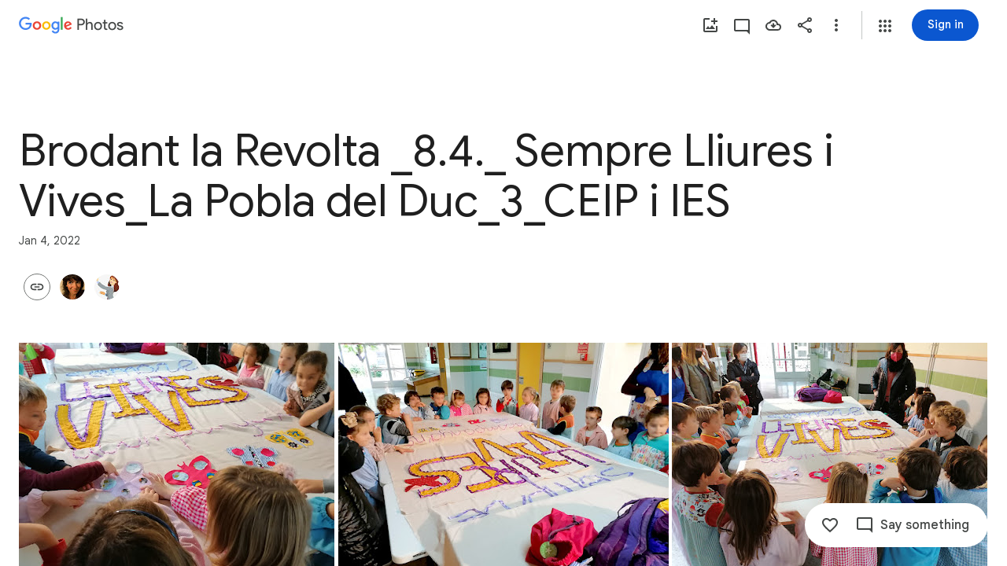

--- FILE ---
content_type: text/javascript; charset=UTF-8
request_url: https://photos.google.com/_/scs/social-static/_/js/k=boq.PhotosUi.en_US.nXdyJq0fthI.2019.O/ck=boq.PhotosUi.jraXUnnfXLI.L.B1.O/am=AAAAiTWAGZjNJf5zAQBBxvcdF9A_nhbCDTQZXjB8sxc/d=1/exm=LEikZe,_b,_tp,byfTOb,lsjVmc/excm=_b,_tp,sharedcollection/ed=1/br=1/wt=2/ujg=1/rs=AGLTcCO93_M0tHrzKk5ent9TBrMRIDO03g/ee=EVNhjf:pw70Gc;EmZ2Bf:zr1jrb;F2qVr:YClzRc;JsbNhc:Xd8iUd;K5nYTd:ZDZcre;LBgRLc:SdcwHb;Me32dd:MEeYgc;MvK0qf:ACRZh;NJ1rfe:qTnoBf;NPKaK:SdcwHb;NSEoX:lazG7b;O8Cmgf:XOYapd;Pjplud:EEDORb;QGR0gd:Mlhmy;SNUn3:ZwDk9d;ScI3Yc:e7Hzgb;Uvc8o:VDovNc;YIZmRd:A1yn5d;Zk62nb:E1UXVb;a56pNe:JEfCwb;cEt90b:ws9Tlc;dIoSBb:SpsfSb;dowIGb:ebZ3mb;eBAeSb:zbML3c;gty1Xc:suMGRe;iFQyKf:QIhFr;lOO0Vd:OTA3Ae;oGtAuc:sOXFj;pXdRYb:p0FwGc;qQEoOc:KUM7Z;qafBPd:yDVVkb;qddgKe:xQtZb;wR5FRb:rgKQFc;xqZiqf:wmnU7d;yxTchf:KUM7Z;zxnPse:GkRiKb/dti=1/m=n73qwf,mI3LFb,ws9Tlc,O6y8ed,IZT63,L1AAkb,m9oV,UUJqVe,e5qFLc,pw70Gc,KUM7Z,O1Gjze,xUdipf,ZDZcre,OTA3Ae,ZwDk9d,aW3pY,RyvaUb,qTnoBf,mzzZzc,rCcCxc,mSX26d,Lcfkne,l5KCsc,B7iQrb,YYmHzb,ebZ3mb,Z15FGf,suMGRe,j85GYd,xKVq6d,WO9ee,ZXXYt,p3hmRc,Wp0seb,lazG7b,hdW3jf,XqvODd,PrPYRd,MpJwZc,rgKQFc,NwH0H,V3dDOb,pNBFbe,XVMNvd,nbAYS,IXJ14b,Kl6Zic,QIhFr,xQtZb,lwddkf,E2VjNc,gychg,w9hDv,RMhBfe,gJzDyc,EAvPLb,Ihy5De,ig9vTc,mdR7q,SdcwHb,p9Imqf,IoAGb,EFQ78c,ag510,Ulmmrd,A7fCU,lfpdyf,lXKNFb,iH3IVc,MI6k7c,kjKdXe,hc6Ubd,JNoxi,zeQjRb,p0FwGc,hKSk3e,BVgquf,SpsfSb,LuJzrb,zbML3c,zr1jrb,UBtLbd,Uas9Hd,pjICDe?wli=PhotosUi.tKoISRt-rSo.createPhotosEditorPrimaryModuleNoSimd.O%3A%3BPhotosUi.rdjX-qz8lBE.createPhotosEditorPrimaryModuleSimd.O%3A%3BPhotosUi.cZSGatatVfo.skottieWasm.O%3A%3BPhotosUi.KiRMvxZTMNM.twixWasm.O%3A%3B
body_size: 231160
content:
"use strict";_F_installCss(".Y7XlFb{font-family:Google Sans,Roboto,Arial,sans-serif;line-height:1.75rem;font-size:1.375rem;letter-spacing:0em;font-weight:400;padding:24px 24px 0}.jOND4d{border-width:0;box-shadow:0 1px 3px 0 color-mix(in srgb,var(--gm3-sys-color-shadow,#000) 30%,transparent),0 4px 8px 3px color-mix(in srgb,var(--gm3-sys-color-shadow,#000) 15%,transparent);background-color:var(--gm3-sys-color-surface,#fff);border-radius:3px;box-sizing:border-box;position:absolute;right:17px;top:76px;width:400px;z-index:475}@media (max-width:434px){.jOND4d{left:17px;width:auto}}.qEGxCd{font-family:Google Sans Text,Google Sans,Roboto,Arial,sans-serif;line-height:1.5rem;font-size:1rem;letter-spacing:0em;font-weight:400;color:var(--gm3-sys-color-on-surface-variant,#444746);padding:11px 24px 0}.mroSvf{padding:24px 32px 16px;text-align:right}.MYAfDb{background-color:var(--gm3-sys-color-primary,#0b57d0);min-width:64px}@media not ((max-width:600px) or (max-height:400px)){.jaLLke{--XFrvOb:unset;--rimZob:600px;--Tlqqfc:600px;--pjsEwc:600px;--RSexXb:unset}}.SwbrM{display:flex;flex-direction:column;height:100%;text-align:center}.oaYk1d{align-items:center;display:flex;flex-direction:column;justify-content:center;width:100%}.AEys3{background-image:var(--pgc-asset-pfc-opt-in);background-repeat:no-repeat;height:224px;width:224px}.YdNg2{font-family:Google Sans,Roboto,Arial,sans-serif;line-height:1.75rem;font-size:1.375rem;letter-spacing:0em;font-weight:400;color:var(--gm3-sys-color-on-background,#1f1f1f);max-width:332px;padding:8px 0}.btKbVe{font-family:Google Sans Text,Google Sans,Roboto,Arial,sans-serif;line-height:1.25rem;font-size:0.875rem;letter-spacing:0em;font-weight:400;color:var(--gm3-sys-color-on-surface-variant,#444746);max-width:332px;padding:8px 0}.zFC7pb{color:var(--gm3-sys-color-on-surface-variant,#444746);text-decoration:underline;white-space:nowrap}.nkJXsd{word-wrap:break-word}.Dn5eDf{flex-grow:1;margin-top:24px}.Dn5eDf.eLNT1d{visibility:hidden}.VfPpkd-Sx9Kwc .VfPpkd-P5QLlc{background-color:#fff;background-color:var(--mdc-theme-surface,#fff)}.VfPpkd-Sx9Kwc .VfPpkd-IE5DDf,.VfPpkd-Sx9Kwc .VfPpkd-P5QLlc-GGAcbc{background-color:rgba(0,0,0,.32)}.VfPpkd-Sx9Kwc .VfPpkd-k2Wrsb{color:rgba(0,0,0,.87)}.VfPpkd-Sx9Kwc .VfPpkd-cnG4Wd{color:rgba(0,0,0,.6)}.VfPpkd-Sx9Kwc .VfPpkd-zMU9ub{color:#000;color:var(--mdc-theme-on-surface,#000)}.VfPpkd-Sx9Kwc .VfPpkd-zMU9ub .VfPpkd-Bz112c-Jh9lGc::before,.VfPpkd-Sx9Kwc .VfPpkd-zMU9ub .VfPpkd-Bz112c-Jh9lGc::after{background-color:#000;background-color:var(--mdc-ripple-color,var(--mdc-theme-on-surface,#000))}.VfPpkd-Sx9Kwc .VfPpkd-zMU9ub:hover .VfPpkd-Bz112c-Jh9lGc::before,.VfPpkd-Sx9Kwc .VfPpkd-zMU9ub.VfPpkd-ksKsZd-XxIAqe-OWXEXe-ZmdkE .VfPpkd-Bz112c-Jh9lGc::before{opacity:.04;opacity:var(--mdc-ripple-hover-opacity,.04)}.VfPpkd-Sx9Kwc .VfPpkd-zMU9ub.VfPpkd-ksKsZd-mWPk3d-OWXEXe-AHe6Kc-XpnDCe .VfPpkd-Bz112c-Jh9lGc::before,.VfPpkd-Sx9Kwc .VfPpkd-zMU9ub:not(.VfPpkd-ksKsZd-mWPk3d):focus .VfPpkd-Bz112c-Jh9lGc::before{transition-duration:75ms;opacity:.12;opacity:var(--mdc-ripple-focus-opacity,.12)}.VfPpkd-Sx9Kwc .VfPpkd-zMU9ub:not(.VfPpkd-ksKsZd-mWPk3d) .VfPpkd-Bz112c-Jh9lGc::after{transition:opacity .15s linear}.VfPpkd-Sx9Kwc .VfPpkd-zMU9ub:not(.VfPpkd-ksKsZd-mWPk3d):active .VfPpkd-Bz112c-Jh9lGc::after{transition-duration:75ms;opacity:.12;opacity:var(--mdc-ripple-press-opacity,.12)}.VfPpkd-Sx9Kwc .VfPpkd-zMU9ub.VfPpkd-ksKsZd-mWPk3d{--mdc-ripple-fg-opacity:var(--mdc-ripple-press-opacity,0.12)}.VfPpkd-Sx9Kwc.VfPpkd-Sx9Kwc-OWXEXe-s2gQvd .VfPpkd-k2Wrsb,.VfPpkd-Sx9Kwc.VfPpkd-Sx9Kwc-OWXEXe-s2gQvd .VfPpkd-T0kwCb,.VfPpkd-Sx9Kwc.VfPpkd-Sx9Kwc-OWXEXe-s2gQvd.VfPpkd-Sx9Kwc-XuHpsb-clz4Ic-yePe5c .VfPpkd-T0kwCb{border-color:rgba(0,0,0,.12)}.VfPpkd-Sx9Kwc.VfPpkd-Sx9Kwc-OWXEXe-s2gQvd .VfPpkd-k2Wrsb{border-bottom:1px solid rgba(0,0,0,.12);margin-bottom:0}.VfPpkd-Sx9Kwc.VfPpkd-Sx9Kwc-XuHpsb-clz4Ic-tJHJj.VfPpkd-Sx9Kwc-OWXEXe-n9oEIb .VfPpkd-oclYLd{box-shadow:0 3px 1px -2px rgba(0,0,0,.2),0 2px 2px 0 rgba(0,0,0,.14),0 1px 5px 0 rgba(0,0,0,.12)}.VfPpkd-Sx9Kwc .VfPpkd-P5QLlc{border-radius:4px;border-radius:var(--mdc-shape-medium,4px)}.VfPpkd-P5QLlc{box-shadow:0 11px 15px -7px rgba(0,0,0,.2),0 24px 38px 3px rgba(0,0,0,.14),0 9px 46px 8px rgba(0,0,0,.12)}.VfPpkd-k2Wrsb{-moz-osx-font-smoothing:grayscale;-webkit-font-smoothing:antialiased;font-family:Roboto,sans-serif;font-family:var(--mdc-typography-headline6-font-family,var(--mdc-typography-font-family,Roboto,sans-serif));font-size:1.25rem;font-size:var(--mdc-typography-headline6-font-size,1.25rem);line-height:2rem;line-height:var(--mdc-typography-headline6-line-height,2rem);font-weight:500;font-weight:var(--mdc-typography-headline6-font-weight,500);letter-spacing:.0125em;letter-spacing:var(--mdc-typography-headline6-letter-spacing,.0125em);text-decoration:inherit;-webkit-text-decoration:var(--mdc-typography-headline6-text-decoration,inherit);text-decoration:var(--mdc-typography-headline6-text-decoration,inherit);text-transform:inherit;text-transform:var(--mdc-typography-headline6-text-transform,inherit)}.VfPpkd-cnG4Wd{-moz-osx-font-smoothing:grayscale;-webkit-font-smoothing:antialiased;font-family:Roboto,sans-serif;font-family:var(--mdc-typography-body1-font-family,var(--mdc-typography-font-family,Roboto,sans-serif));font-size:1rem;font-size:var(--mdc-typography-body1-font-size,1rem);line-height:1.5rem;line-height:var(--mdc-typography-body1-line-height,1.5rem);font-weight:400;font-weight:var(--mdc-typography-body1-font-weight,400);letter-spacing:.03125em;letter-spacing:var(--mdc-typography-body1-letter-spacing,.03125em);text-decoration:inherit;-webkit-text-decoration:var(--mdc-typography-body1-text-decoration,inherit);text-decoration:var(--mdc-typography-body1-text-decoration,inherit);text-transform:inherit;text-transform:var(--mdc-typography-body1-text-transform,inherit)}.VfPpkd-Sx9Kwc,.VfPpkd-IE5DDf{position:fixed;top:0;left:0;align-items:center;justify-content:center;box-sizing:border-box;width:100%;height:100%}.VfPpkd-Sx9Kwc{display:none;z-index:7;z-index:var(--mdc-dialog-z-index,7)}.VfPpkd-Sx9Kwc .VfPpkd-cnG4Wd{padding:20px 24px 20px 24px}.VfPpkd-Sx9Kwc .VfPpkd-P5QLlc{min-width:280px}@media (max-width:592px){.VfPpkd-Sx9Kwc .VfPpkd-P5QLlc{max-width:calc(100vw - 32px)}}@media (min-width:592px){.VfPpkd-Sx9Kwc .VfPpkd-P5QLlc{max-width:560px}}@media (max-width:600px),(max-width:720px) and (max-height:400px),(min-width:720px) and (max-height:400px){.VfPpkd-Sx9Kwc.VfPpkd-Sx9Kwc-OWXEXe-n9oEIb .VfPpkd-P5QLlc{max-width:100vw}}.VfPpkd-Sx9Kwc .VfPpkd-P5QLlc{max-height:calc(100% - 32px)}.VfPpkd-Sx9Kwc.VfPpkd-Sx9Kwc-OWXEXe-n9oEIb .VfPpkd-P5QLlc{max-width:none}@media (max-width:960px){.VfPpkd-Sx9Kwc.VfPpkd-Sx9Kwc-OWXEXe-n9oEIb .VfPpkd-P5QLlc{max-height:560px;width:560px}.VfPpkd-Sx9Kwc.VfPpkd-Sx9Kwc-OWXEXe-n9oEIb .VfPpkd-P5QLlc .VfPpkd-zMU9ub-suEOdc-sM5MNb{position:relative;right:-12px}}@media (max-width:720px) and (max-width:672px){.VfPpkd-Sx9Kwc.VfPpkd-Sx9Kwc-OWXEXe-n9oEIb .VfPpkd-P5QLlc{width:calc(100vw - 112px)}}@media (max-width:720px) and (min-width:672px){.VfPpkd-Sx9Kwc.VfPpkd-Sx9Kwc-OWXEXe-n9oEIb .VfPpkd-P5QLlc{width:560px}}@media (max-width:720px) and (max-height:720px){.VfPpkd-Sx9Kwc.VfPpkd-Sx9Kwc-OWXEXe-n9oEIb .VfPpkd-P5QLlc{max-height:calc(100vh - 160px)}}@media (max-width:720px) and (min-height:720px){.VfPpkd-Sx9Kwc.VfPpkd-Sx9Kwc-OWXEXe-n9oEIb .VfPpkd-P5QLlc{max-height:560px}}@media (max-width:720px){.VfPpkd-Sx9Kwc.VfPpkd-Sx9Kwc-OWXEXe-n9oEIb .VfPpkd-P5QLlc .VfPpkd-zMU9ub-suEOdc-sM5MNb{position:relative;right:-12px}}@media (max-width:600px),(max-width:720px) and (max-height:400px),(min-width:720px) and (max-height:400px){.VfPpkd-Sx9Kwc.VfPpkd-Sx9Kwc-OWXEXe-n9oEIb .VfPpkd-P5QLlc{height:100%;max-height:100vh;max-width:100vw;width:100vw;border-radius:0}.VfPpkd-Sx9Kwc.VfPpkd-Sx9Kwc-OWXEXe-n9oEIb .VfPpkd-P5QLlc .VfPpkd-zMU9ub-suEOdc-sM5MNb{position:relative;order:-1;left:-12px}.VfPpkd-Sx9Kwc.VfPpkd-Sx9Kwc-OWXEXe-n9oEIb .VfPpkd-P5QLlc .VfPpkd-oclYLd{padding:0 16px 9px;justify-content:flex-start}.VfPpkd-Sx9Kwc.VfPpkd-Sx9Kwc-OWXEXe-n9oEIb .VfPpkd-P5QLlc .VfPpkd-k2Wrsb{margin-left:-8px}}@media (min-width:960px){.VfPpkd-Sx9Kwc.VfPpkd-Sx9Kwc-OWXEXe-n9oEIb .VfPpkd-P5QLlc{width:calc(100vw - 400px)}.VfPpkd-Sx9Kwc.VfPpkd-Sx9Kwc-OWXEXe-n9oEIb .VfPpkd-P5QLlc .VfPpkd-zMU9ub-suEOdc-sM5MNb{position:relative;right:-12px}}.VfPpkd-Sx9Kwc.VfPpkd-IE5DDf-OWXEXe-L6cTce .VfPpkd-IE5DDf{opacity:0}.VfPpkd-IE5DDf{opacity:0;z-index:-1}.VfPpkd-wzTsW{display:flex;flex-direction:row;align-items:center;justify-content:space-around;box-sizing:border-box;height:100%;opacity:0;pointer-events:none}.VfPpkd-P5QLlc{position:relative;display:flex;flex-direction:column;flex-grow:0;flex-shrink:0;box-sizing:border-box;max-width:100%;max-height:100%;pointer-events:auto;overflow-y:auto;outline:0;transform:scale(.8)}.VfPpkd-P5QLlc .VfPpkd-BFbNVe-bF1uUb{width:100%;height:100%;top:0;left:0}[dir=rtl] .VfPpkd-P5QLlc,.VfPpkd-P5QLlc[dir=rtl]{text-align:right}@media (-ms-high-contrast:active),screen and (forced-colors:active){.VfPpkd-P5QLlc{outline:2px solid windowText}}.VfPpkd-P5QLlc::before{position:absolute;box-sizing:border-box;width:100%;height:100%;top:0;left:0;border:2px solid transparent;border-radius:inherit;content:\"\";pointer-events:none}@media screen and (forced-colors:active){.VfPpkd-P5QLlc::before{border-color:CanvasText}}@media screen and (-ms-high-contrast:active),screen and (-ms-high-contrast:none){.VfPpkd-P5QLlc::before{content:none}}.VfPpkd-k2Wrsb{display:block;margin-top:0;position:relative;flex-shrink:0;box-sizing:border-box;margin:0 0 1px;padding:0 24px 9px}.VfPpkd-k2Wrsb::before{display:inline-block;width:0;height:40px;content:\"\";vertical-align:0}[dir=rtl] .VfPpkd-k2Wrsb,.VfPpkd-k2Wrsb[dir=rtl]{text-align:right}.VfPpkd-Sx9Kwc-OWXEXe-s2gQvd .VfPpkd-k2Wrsb{margin-bottom:1px;padding-bottom:15px}.VfPpkd-Sx9Kwc-OWXEXe-n9oEIb .VfPpkd-oclYLd{align-items:baseline;border-bottom:1px solid transparent;display:inline-flex;justify-content:space-between;padding:0 24px 9px;z-index:1}@media screen and (forced-colors:active){.VfPpkd-Sx9Kwc-OWXEXe-n9oEIb .VfPpkd-oclYLd{border-bottom-color:CanvasText}}.VfPpkd-Sx9Kwc-OWXEXe-n9oEIb .VfPpkd-oclYLd .VfPpkd-zMU9ub-suEOdc-sM5MNb{position:relative;right:-12px}.VfPpkd-Sx9Kwc-OWXEXe-n9oEIb .VfPpkd-k2Wrsb{margin-bottom:0;padding:0;border-bottom:0}.VfPpkd-Sx9Kwc-OWXEXe-n9oEIb.VfPpkd-Sx9Kwc-OWXEXe-s2gQvd .VfPpkd-k2Wrsb{border-bottom:0;margin-bottom:0}.VfPpkd-Sx9Kwc-OWXEXe-n9oEIb .VfPpkd-zMU9ub-suEOdc-sM5MNb{top:5px}.VfPpkd-Sx9Kwc-OWXEXe-n9oEIb.VfPpkd-Sx9Kwc-OWXEXe-s2gQvd .VfPpkd-T0kwCb{border-top:1px solid transparent}@media screen and (forced-colors:active){.VfPpkd-Sx9Kwc-OWXEXe-n9oEIb.VfPpkd-Sx9Kwc-OWXEXe-s2gQvd .VfPpkd-T0kwCb{border-top-color:CanvasText}}.VfPpkd-Sx9Kwc-OWXEXe-n9oEIb-OWXEXe-diJVc .VfPpkd-zMU9ub-suEOdc-sM5MNb{margin-top:4px}.VfPpkd-Sx9Kwc-OWXEXe-n9oEIb-OWXEXe-diJVc.VfPpkd-Sx9Kwc-OWXEXe-s2gQvd .VfPpkd-zMU9ub-suEOdc-sM5MNb{margin-top:0}.VfPpkd-cnG4Wd{flex-grow:1;box-sizing:border-box;margin:0;overflow:auto}.VfPpkd-cnG4Wd>:first-child{margin-top:0}.VfPpkd-cnG4Wd>:last-child{margin-bottom:0}.VfPpkd-k2Wrsb+.VfPpkd-cnG4Wd,.VfPpkd-oclYLd+.VfPpkd-cnG4Wd{padding-top:0}.VfPpkd-Sx9Kwc-OWXEXe-s2gQvd .VfPpkd-k2Wrsb+.VfPpkd-cnG4Wd{padding-top:8px;padding-bottom:8px}.VfPpkd-cnG4Wd .VfPpkd-StrnGf-rymPhb:first-child:last-child{padding:6px 0 0}.VfPpkd-Sx9Kwc-OWXEXe-s2gQvd .VfPpkd-cnG4Wd .VfPpkd-StrnGf-rymPhb:first-child:last-child{padding:0}.VfPpkd-T0kwCb{display:flex;position:relative;flex-shrink:0;flex-wrap:wrap;align-items:center;justify-content:flex-end;box-sizing:border-box;min-height:52px;margin:0;padding:8px;border-top:1px solid transparent}@media screen and (forced-colors:active){.VfPpkd-T0kwCb{border-top-color:CanvasText}}.VfPpkd-Sx9Kwc-OWXEXe-eu7FSc .VfPpkd-T0kwCb{flex-direction:column;align-items:flex-end}.VfPpkd-M1klYe{margin-left:8px;margin-right:0;max-width:100%;text-align:right}[dir=rtl] .VfPpkd-M1klYe,.VfPpkd-M1klYe[dir=rtl]{margin-left:0;margin-right:8px}.VfPpkd-M1klYe:first-child{margin-left:0;margin-right:0}[dir=rtl] .VfPpkd-M1klYe:first-child,.VfPpkd-M1klYe:first-child[dir=rtl]{margin-left:0;margin-right:0}[dir=rtl] .VfPpkd-M1klYe,.VfPpkd-M1klYe[dir=rtl]{text-align:left}.VfPpkd-Sx9Kwc-OWXEXe-eu7FSc .VfPpkd-M1klYe:not(:first-child){margin-top:12px}.VfPpkd-Sx9Kwc-OWXEXe-FNFY6c,.VfPpkd-Sx9Kwc-OWXEXe-uGFO6d,.VfPpkd-Sx9Kwc-OWXEXe-FnSee{display:flex}.VfPpkd-Sx9Kwc-OWXEXe-uGFO6d .VfPpkd-IE5DDf{transition:opacity .15s linear}.VfPpkd-Sx9Kwc-OWXEXe-uGFO6d .VfPpkd-wzTsW{transition:opacity 75ms linear,transform .15s 0ms cubic-bezier(0,0,.2,1)}.VfPpkd-Sx9Kwc-OWXEXe-FnSee .VfPpkd-IE5DDf,.VfPpkd-Sx9Kwc-OWXEXe-FnSee .VfPpkd-wzTsW{transition:opacity 75ms linear}.VfPpkd-Sx9Kwc-OWXEXe-FnSee .VfPpkd-wzTsW,.VfPpkd-Sx9Kwc-OWXEXe-FnSee .VfPpkd-P5QLlc{transform:none}.VfPpkd-Sx9Kwc-OWXEXe-RTQbk .VfPpkd-IE5DDf{transition:none;opacity:1}.VfPpkd-Sx9Kwc-OWXEXe-FNFY6c .VfPpkd-IE5DDf,.VfPpkd-Sx9Kwc-OWXEXe-FNFY6c .VfPpkd-wzTsW{opacity:1}.VfPpkd-Sx9Kwc-OWXEXe-FNFY6c .VfPpkd-P5QLlc{transform:none}.VfPpkd-Sx9Kwc-OWXEXe-FNFY6c.VfPpkd-P5QLlc-GGAcbc-OWXEXe-TSZdd .VfPpkd-P5QLlc-GGAcbc{opacity:1}.VfPpkd-Sx9Kwc-OWXEXe-FNFY6c.VfPpkd-P5QLlc-GGAcbc-OWXEXe-wJB69c .VfPpkd-P5QLlc-GGAcbc{transition:opacity 75ms linear}.VfPpkd-Sx9Kwc-OWXEXe-FNFY6c.VfPpkd-P5QLlc-GGAcbc-OWXEXe-eo9XGd .VfPpkd-P5QLlc-GGAcbc{transition:opacity .15s linear}.VfPpkd-P5QLlc-GGAcbc{display:none;opacity:0;position:absolute;width:100%;height:100%;z-index:1}.VfPpkd-P5QLlc-GGAcbc-OWXEXe-TSZdd .VfPpkd-P5QLlc-GGAcbc,.VfPpkd-P5QLlc-GGAcbc-OWXEXe-eo9XGd .VfPpkd-P5QLlc-GGAcbc,.VfPpkd-P5QLlc-GGAcbc-OWXEXe-wJB69c .VfPpkd-P5QLlc-GGAcbc{display:block}.VfPpkd-Sx9Kwc-XuHpsb-pGuBYc{overflow:hidden}.VfPpkd-Sx9Kwc-OWXEXe-di8rgd-bN97Pc-QFlW2 .VfPpkd-cnG4Wd{padding:0}.VfPpkd-Sx9Kwc-OWXEXe-vOE8Lb .VfPpkd-wzTsW .VfPpkd-zMU9ub-suEOdc-sM5MNb{right:12px;top:9px;position:absolute;z-index:1}.VfPpkd-IE5DDf-OWXEXe-uIDLbb{pointer-events:none}.VfPpkd-IE5DDf-OWXEXe-uIDLbb .VfPpkd-IE5DDf,.VfPpkd-IE5DDf-OWXEXe-uIDLbb .VfPpkd-P5QLlc-GGAcbc{display:none}.pB7Poe{--upgradeable-gm3-switch-selected-icon-color:var(--gm3-switch-selected-icon-color,var(--gm3-sys-color-on-primary-container,#041e49))}.eBlXUe-H9tDt{display:inline-flex;outline:none;vertical-align:top;-webkit-tap-highlight-color:transparent}.eBlXUe-scr2fc{align-items:center;background:none;border:none;cursor:pointer;display:inline-flex;flex-shrink:0;margin:0;outline:none;padding:0;position:relative;width:var(--gm3-switch-track-width,52px);height:var(--gm3-switch-track-height,32px);border-start-start-radius:var(--gm3-switch-track-shape-start-start,9999px);border-start-end-radius:var(--gm3-switch-track-shape-start-end,9999px);border-end-end-radius:var(--gm3-switch-track-shape-end-end,9999px);border-end-start-radius:var(--gm3-switch-track-shape-end-start,9999px);--jF0a9c:var(--gm3-switch-focus-indicator-color,var(--gm3-sys-color-secondary,#00639b));--hK0TOb:var(--gm3-switch-focus-indicator-offset,2px);--SGGi:var(--gm3-switch-focus-indicator-thickness,3px);--vTiv8c:var(--gm3-switch-track-shape-start-start,9999px);--UtHrue:var(--gm3-switch-track-shape-start-start,9999px);--uHecC:var(--gm3-switch-track-shape-start-start,9999px);--C8LWjb:var(--gm3-switch-track-shape-start-start,9999px)}.eBlXUe-scr2fc:focus-visible{--H6apye:block}.eBlXUe-hywKDc{position:absolute;block-size:var(--gm3-switch-touch-target-height,48px);inline-size:var(--gm3-switch-touch-target-width,52px)}.eBlXUe-scr2fc:disabled{cursor:default;pointer-events:none}.eBlXUe-scr2fc:disabled .eBlXUe-Qsb3yd{display:none}.eBlXUe-scr2fc:disabled .eBlXUe-l6JLsf{background-color:transparent;border-color:transparent}.eBlXUe-scr2fc:disabled .eBlXUe-l6JLsf::before{background-clip:content-box}.eBlXUe-scr2fc-OWXEXe-gk6SMd:disabled .eBlXUe-l6JLsf{background-clip:border-box}.eBlXUe-DGicLb{display:none}.eBlXUe-l6JLsf{position:relative;width:100%;height:100%;box-sizing:border-box;border-radius:inherit;display:flex;justify-content:center;align-items:center}.eBlXUe-scr2fc-OWXEXe-gk6SMd .eBlXUe-l6JLsf{background-color:var(--gm3-switch-selected-track-color,var(--gm3-sys-color-primary,#0b57d0));outline-color:transparent}@media (forced-colors:active){.eBlXUe-scr2fc-OWXEXe-gk6SMd .eBlXUe-l6JLsf{background-color:ButtonText}}.eBlXUe-l6JLsf::before{content:\"\";display:flex;position:absolute;height:100%;width:100%;border-radius:inherit;box-sizing:border-box;border-style:solid;transition-property:opacity;transition-duration:75ms;border-width:var(--gm3-switch-track-outline-width,2px);background-color:var(--gm3-switch-unselected-track-color,var(--gm3-sys-color-surface-container-highest,#dde3ea));border-color:var(--gm3-switch-unselected-track-outline-color,var(--gm3-sys-color-outline,#747775))}.eBlXUe-scr2fc-OWXEXe-gk6SMd .eBlXUe-l6JLsf::before{opacity:0}.eBlXUe-scr2fc-OWXEXe-gk6SMd:hover .eBlXUe-l6JLsf{background-color:var(--gm3-switch-selected-hover-track-color,var(--gm3-sys-color-primary,#0b57d0))}@media (forced-colors:active){.eBlXUe-scr2fc-OWXEXe-gk6SMd:hover .eBlXUe-l6JLsf{background-color:ButtonText}}.eBlXUe-scr2fc-OWXEXe-gk6SMd:focus-visible .eBlXUe-l6JLsf{background-color:var(--gm3-switch-selected-focus-track-color,var(--gm3-sys-color-primary,#0b57d0))}@media (forced-colors:active){.eBlXUe-scr2fc-OWXEXe-gk6SMd:focus-visible .eBlXUe-l6JLsf{background-color:ButtonText}}.eBlXUe-scr2fc-OWXEXe-gk6SMd:active .eBlXUe-l6JLsf{background-color:var(--gm3-switch-selected-pressed-track-color,var(--gm3-sys-color-primary,#0b57d0))}@media (forced-colors:active){.eBlXUe-scr2fc-OWXEXe-gk6SMd:active .eBlXUe-l6JLsf{background-color:ButtonText}}.eBlXUe-scr2fc-OWXEXe-gk6SMd:disabled .eBlXUe-l6JLsf{background-color:var(--gm3-switch-disabled-selected-track-color,rgba(var(--gm3-sys-color-on-surface-rgb,31,31,31),.12))}@media (forced-colors:active){.eBlXUe-scr2fc-OWXEXe-gk6SMd:disabled .eBlXUe-l6JLsf{background-color:GrayText;opacity:1}}.eBlXUe-scr2fc-OWXEXe-uqeOfd:hover .eBlXUe-l6JLsf::before{background-color:var(--gm3-switch-unselected-hover-track-color,var(--gm3-sys-color-surface-container-highest,#dde3ea));border-color:var(--gm3-switch-unselected-hover-track-outline-color,var(--gm3-sys-color-outline,#747775))}.eBlXUe-scr2fc-OWXEXe-uqeOfd:focus-visible .eBlXUe-l6JLsf::before{background-color:var(--gm3-switch-unselected-focus-track-color,var(--gm3-sys-color-surface-container-highest,#dde3ea));border-color:var(--gm3-switch-unselected-focus-track-outline-color,var(--gm3-sys-color-outline,#747775))}.eBlXUe-scr2fc-OWXEXe-uqeOfd:active .eBlXUe-l6JLsf::before{background-color:var(--gm3-switch-unselected-pressed-track-color,var(--gm3-sys-color-surface-container-highest,#dde3ea));border-color:var(--gm3-switch-unselected-pressed-track-outline-color,var(--gm3-sys-color-outline,#747775))}.eBlXUe-scr2fc-OWXEXe-uqeOfd:disabled .eBlXUe-l6JLsf::before{background-color:var(--gm3-switch-disabled-unselected-track-color,rgba(var(--gm3-sys-color-surface-container-highest-rgb,221,227,234),.12));border-color:var(--gm3-switch-disabled-unselected-track-outline-color,rgba(var(--gm3-sys-color-on-surface-rgb,31,31,31),.12))}.eBlXUe-uMhiad-haAclf{position:relative;transition:margin 75ms cubic-bezier(.4,0,.2,1)}.eBlXUe-scr2fc-OWXEXe-gk6SMd .eBlXUe-uMhiad-haAclf{-webkit-margin-start:calc(var(--gm3-switch-track-width, 52px) - var(--gm3-switch-track-height, 32px));margin-inline-start:calc(var(--gm3-switch-track-width, 52px) - var(--gm3-switch-track-height, 32px))}.eBlXUe-scr2fc-OWXEXe-uqeOfd .eBlXUe-uMhiad-haAclf{-webkit-margin-end:calc(var(--gm3-switch-track-width, 52px) - var(--gm3-switch-track-height, 32px));margin-inline-end:calc(var(--gm3-switch-track-width, 52px) - var(--gm3-switch-track-height, 32px))}.eBlXUe-uMhiad{border-start-start-radius:var(--gm3-switch-handle-shape-start-start,9999px);border-start-end-radius:var(--gm3-switch-handle-shape-start-end,9999px);border-end-end-radius:var(--gm3-switch-handle-shape-end-end,9999px);border-end-start-radius:var(--gm3-switch-handle-shape-end-start,9999px);background-color:var(--gm3-switch-selected-handle-color,var(--gm3-sys-color-on-primary,#fff));position:relative;transition:width 75ms cubic-bezier(.4,0,.2,1),height 75ms cubic-bezier(.4,0,.2,1)}.eBlXUe-uMhiad::before{content:\"\";display:flex;position:absolute;height:100%;width:100%;border-radius:inherit;box-sizing:border-box;transition-property:opacity;transition-duration:75ms;background-color:var(--gm3-switch-unselected-handle-color,var(--gm3-sys-color-outline,#747775))}@media (forced-colors:active){.eBlXUe-uMhiad::before{background-color:ButtonText}}.eBlXUe-scr2fc-OWXEXe-gk6SMd .eBlXUe-uMhiad::before{opacity:0}.eBlXUe-scr2fc-OWXEXe-uqeOfd .eBlXUe-uMhiad{height:var(--gm3-switch-unselected-handle-height,16px);width:var(--gm3-switch-unselected-handle-width,16px)}.eBlXUe-scr2fc-OWXEXe-gk6SMd .eBlXUe-uMhiad{height:var(--gm3-switch-selected-handle-height,24px);width:var(--gm3-switch-selected-handle-width,24px)}.eBlXUe-scr2fc-OWXEXe-uqeOfd .eBlXUe-uMhiad-OWXEXe-zfdrlf{height:var(--gm3-switch-with-icon-handle-height,24px);width:var(--gm3-switch-with-icon-handle-width,24px)}.eBlXUe-scr2fc-OWXEXe-gk6SMd:enabled:active .eBlXUe-uMhiad,.eBlXUe-scr2fc-OWXEXe-uqeOfd:enabled:active .eBlXUe-uMhiad{height:var(--gm3-switch-pressed-handle-height,28px);width:var(--gm3-switch-pressed-handle-width,28px)}.eBlXUe-scr2fc-OWXEXe-gk6SMd:hover .eBlXUe-uMhiad{background-color:var(--gm3-switch-selected-hover-handle-color,var(--gm3-sys-color-primary-container,#d3e3fd))}.eBlXUe-scr2fc-OWXEXe-gk6SMd:focus-visible .eBlXUe-uMhiad{background-color:var(--gm3-switch-selected-focus-handle-color,var(--gm3-sys-color-primary-container,#d3e3fd))}.eBlXUe-scr2fc-OWXEXe-gk6SMd:active .eBlXUe-uMhiad{background-color:var(--gm3-switch-selected-pressed-handle-color,var(--gm3-sys-color-primary-container,#d3e3fd))}.eBlXUe-scr2fc-OWXEXe-gk6SMd:disabled .eBlXUe-uMhiad{background-color:var(--gm3-switch-disabled-selected-handle-color,var(--gm3-sys-color-surface,#fff))}.eBlXUe-scr2fc-OWXEXe-uqeOfd:disabled .eBlXUe-uMhiad{background-color:var(--gm3-switch-disabled-unselected-handle-color,rgba(var(--gm3-sys-color-on-surface-rgb,31,31,31),.38))}@media (forced-colors:active){.eBlXUe-scr2fc-OWXEXe-uqeOfd:disabled .eBlXUe-uMhiad{background-color:GrayText;opacity:1}}.eBlXUe-scr2fc-OWXEXe-uqeOfd:hover .eBlXUe-uMhiad::before{background-color:var(--gm3-switch-unselected-hover-handle-color,var(--gm3-sys-color-on-surface-variant,#444746))}@media (forced-colors:active){.eBlXUe-scr2fc-OWXEXe-uqeOfd:hover .eBlXUe-uMhiad::before{background-color:ButtonText}}.eBlXUe-scr2fc-OWXEXe-uqeOfd:focus-visible .eBlXUe-uMhiad::before{background-color:var(--gm3-switch-unselected-focus-handle-color,var(--gm3-sys-color-on-surface-variant,#444746))}@media (forced-colors:active){.eBlXUe-scr2fc-OWXEXe-uqeOfd:focus-visible .eBlXUe-uMhiad::before{background-color:ButtonText}}.eBlXUe-scr2fc-OWXEXe-uqeOfd:active .eBlXUe-uMhiad::before{background-color:var(--gm3-switch-unselected-pressed-handle-color,var(--gm3-sys-color-on-surface-variant,#444746))}@media (forced-colors:active){.eBlXUe-scr2fc-OWXEXe-uqeOfd:active .eBlXUe-uMhiad::before{background-color:ButtonText}}.eBlXUe-scr2fc-OWXEXe-uqeOfd:disabled .eBlXUe-uMhiad::before{opacity:0}.eBlXUe-lw9akd{position:relative;height:100%;width:100%}.eBlXUe-pafCAf{position:absolute;inset:0;margin:auto;display:flex;transition-property:fill;transition-duration:75ms}.eBlXUe-pafCAf svg{width:100%;height:100%}.eBlXUe-pafCAf-OWXEXe-IT5dJd,.eBlXUe-pafCAf-OWXEXe-Xhs9z{forced-color-adjust:none;opacity:0}.eBlXUe-scr2fc-OWXEXe-gk6SMd .eBlXUe-pafCAf-OWXEXe-IT5dJd,.eBlXUe-scr2fc-OWXEXe-uqeOfd .eBlXUe-pafCAf-OWXEXe-Xhs9z{opacity:1}.eBlXUe-scr2fc-OWXEXe-gk6SMd .eBlXUe-pafCAf{width:var(--gm3-switch-selected-icon-size,16px);height:var(--gm3-switch-selected-icon-size,16px);fill:var(--upgradeable-gm3-switch-selected-icon-color,var(--gm3-switch-selected-icon-color,var(--gm3-sys-color-on-primary-container,#0842a0)));color:var(--upgradeable-gm3-switch-selected-icon-color,var(--gm3-switch-selected-icon-color,var(--gm3-sys-color-on-primary-container,#0842a0)))}@media (forced-colors:active){.eBlXUe-scr2fc-OWXEXe-gk6SMd .eBlXUe-pafCAf{fill:ButtonText;color:ButtonText}}.eBlXUe-scr2fc-OWXEXe-gk6SMd .eBlXUe-pafCAf i{font-size:var(--gm3-switch-selected-icon-size,16px)}.eBlXUe-scr2fc-OWXEXe-uqeOfd .eBlXUe-pafCAf{width:var(--gm3-switch-unselected-icon-size,16px);height:var(--gm3-switch-unselected-icon-size,16px);fill:var(--gm3-switch-unselected-icon-color,var(--gm3-sys-color-surface-container-highest,#dde3ea));color:var(--gm3-switch-unselected-icon-color,var(--gm3-sys-color-surface-container-highest,#dde3ea))}@media (forced-colors:active){.eBlXUe-scr2fc-OWXEXe-uqeOfd .eBlXUe-pafCAf{fill:Canvas;color:Canvas}}.eBlXUe-scr2fc-OWXEXe-uqeOfd .eBlXUe-pafCAf i{font-size:var(--gm3-switch-unselected-icon-size,16px)}.eBlXUe-scr2fc-OWXEXe-gk6SMd:disabled .eBlXUe-pafCAf{fill:var(--gm3-switch-disabled-selected-icon-color,rgba(var(--gm3-sys-color-on-surface-rgb,31,31,31),.38));color:var(--gm3-switch-disabled-selected-icon-color,rgba(var(--gm3-sys-color-on-surface-rgb,31,31,31),.38))}@media (forced-colors:active){.eBlXUe-scr2fc-OWXEXe-gk6SMd:disabled .eBlXUe-pafCAf{fill:GrayText;color:GrayText}}.eBlXUe-scr2fc-OWXEXe-uqeOfd:disabled .eBlXUe-pafCAf{fill:var(--gm3-switch-disabled-unselected-icon-color,rgba(var(--gm3-sys-color-surface-container-highest-rgb,221,227,234),.38));color:var(--gm3-switch-disabled-unselected-icon-color,rgba(var(--gm3-sys-color-surface-container-highest-rgb,221,227,234),.38))}@media (forced-colors:active){.eBlXUe-scr2fc-OWXEXe-uqeOfd:disabled .eBlXUe-pafCAf{fill:Canvas;color:Canvas}}.eBlXUe-Qsb3yd{left:50%;top:50%;transform:translate(-50%,-50%);height:var(--gm3-switch-state-layer-size,40px);width:var(--gm3-switch-state-layer-size,40px)}.eBlXUe-scr2fc-OWXEXe-gk6SMd{--sbadab:var(--gm3-switch-selected-hover-state-layer-color,var(--gm3-sys-color-primary,#0b57d0));--F1tVH:var(--gm3-switch-selected-pressed-state-layer-color,var(--gm3-sys-color-primary,#0b57d0));--hSHBee:var(--gm3-switch-selected-hover-state-layer-opacity,0.08);--kDWEsd:var(--gm3-switch-selected-pressed-state-layer-opacity,0.1);--QOcx9e:50%;--vRgHIb:50%;--xg9FB:50%;--Pk3PIb:50%}.eBlXUe-scr2fc-OWXEXe-uqeOfd{--sbadab:var(--gm3-switch-unselected-hover-state-layer-color,var(--gm3-sys-color-on-surface,#1f1f1f));--F1tVH:var(--gm3-switch-unselected-pressed-state-layer-color,var(--gm3-sys-color-on-surface,#1f1f1f));--hSHBee:var(--gm3-switch-unselected-hover-state-layer-opacity,0.08);--kDWEsd:var(--gm3-switch-unselected-pressed-state-layer-opacity,0.1);--QOcx9e:50%;--vRgHIb:50%;--xg9FB:50%;--Pk3PIb:50%}.OKFoxe{--gm3-switch-disabled-selected-handle-color:var(--gm3-sys-color-surface,#fff);--gm3-switch-disabled-selected-icon-color:color-mix(in srgb,var(--gm3-sys-color-on-surface,#1f1f1f) 38%,transparent);--gm3-switch-disabled-selected-track-color:color-mix(in srgb,var(--gm3-sys-color-on-surface,#1f1f1f) 12%,transparent);--gm3-switch-disabled-unselected-handle-color:color-mix(in srgb,var(--gm3-sys-color-on-surface,#1f1f1f) 38%,transparent);--gm3-switch-disabled-unselected-icon-color:color-mix(in srgb,var(--gm3-sys-color-surface-variant,#e1e3e1) 38%,transparent);--gm3-switch-disabled-unselected-track-color:color-mix(in srgb,var(--gm3-sys-color-surface-variant,#e1e3e1) 12%,transparent);--gm3-switch-disabled-unselected-track-outline-color:color-mix(in srgb,var(--gm3-sys-color-on-surface,#1f1f1f) 12%,transparent);--gm3-switch-selected-focus-handle-color:var(--gm3-sys-color-primary-container,#d3e3fd);--gm3-switch-selected-focus-track-color:var(--gm3-sys-color-primary,#0b57d0);--gm3-switch-selected-handle-color:var(--gm3-sys-color-on-primary,#fff);--gm3-switch-selected-hover-handle-color:var(--gm3-sys-color-primary-container,#d3e3fd);--gm3-switch-selected-hover-state-layer-color:var(--gm3-sys-color-primary,#0b57d0);--gm3-switch-selected-hover-state-layer-opacity:0.08;--gm3-switch-selected-hover-track-color:var(--gm3-sys-color-primary,#0b57d0);--gm3-switch-selected-icon-color:var(--gm3-sys-color-on-primary-container,#041e49);--gm3-switch-selected-pressed-handle-color:var(--gm3-sys-color-primary-container,#d3e3fd);--gm3-switch-selected-pressed-state-layer-color:var(--gm3-sys-color-primary,#0b57d0);--gm3-switch-selected-pressed-state-layer-opacity:0.12;--gm3-switch-selected-pressed-track-color:var(--gm3-sys-color-primary,#0b57d0);--gm3-switch-selected-track-color:var(--gm3-sys-color-primary,#0b57d0);--gm3-switch-unselected-focus-handle-color:var(--gm3-sys-color-on-surface-variant,#444746);--gm3-switch-unselected-focus-track-color:var(--gm3-sys-color-surface-variant,#e1e3e1);--gm3-switch-unselected-focus-track-outline-color:var(--gm3-sys-color-outline,#747775);--gm3-switch-unselected-handle-color:var(--gm3-sys-color-outline,#747775);--gm3-switch-unselected-hover-handle-color:var(--gm3-sys-color-on-surface-variant,#444746);--gm3-switch-unselected-hover-state-layer-color:var(--gm3-sys-color-on-surface,#1f1f1f);--gm3-switch-unselected-hover-state-layer-opacity:0.08;--gm3-switch-unselected-hover-track-color:var(--gm3-sys-color-surface-variant,#e1e3e1);--gm3-switch-unselected-hover-track-outline-color:var(--gm3-sys-color-outline,#747775);--gm3-switch-unselected-icon-color:var(--gm3-sys-color-surface-variant,#e1e3e1);--gm3-switch-unselected-pressed-handle-color:var(--gm3-sys-color-on-surface-variant,#444746);--gm3-switch-unselected-pressed-state-layer-color:var(--gm3-sys-color-on-surface,#1f1f1f);--gm3-switch-unselected-pressed-state-layer-opacity:0.12;--gm3-switch-unselected-pressed-track-color:var(--gm3-sys-color-surface-variant,#e1e3e1);--gm3-switch-unselected-pressed-track-outline-color:var(--gm3-sys-color-outline,#747775);--gm3-switch-unselected-track-color:var(--gm3-sys-color-surface-variant,#e1e3e1);--gm3-switch-unselected-track-outline-color:var(--gm3-sys-color-outline,#747775)}@media not ((max-width:600px) or (max-height:400px)){.Gx8bNc{--XFrvOb:unset;--Tlqqfc:600px;--WhNlI:600px;--pjsEwc:600px;--RSexXb:unset;--rjnno:8px}}.zUErAf{height:100%}.J5CYnd{align-items:center;box-sizing:border-box;display:flex;flex-direction:column;height:100%;min-height:520px;padding:40px 24px;text-align:center;width:100%;justify-content:center}.Tr5Y5c{background-image:url(https://www.gstatic.com/social/photosui/images/logo_photos_color_48dp.svg);background-repeat:no-repeat;background-size:cover;height:144px;width:144px}.eiyjsc{margin-top:14px}.J5CYnd .EIug8e{color:var(--gm3-sys-color-on-surface,#1f1f1f);font-size:32px;margin:0 3px}.J5CYnd .UDKXKd{background-size:cover;height:36px;margin:0 3px;opacity:.7;position:relative;top:2px;width:112px}.GIYFWc{color:var(--gm3-sys-color-on-background,#1f1f1f);margin-top:22px;text-align:center;font-family:Google Sans,Roboto,Arial,sans-serif;line-height:1.75rem;font-size:1.375rem;letter-spacing:0em;font-weight:400}.LrbZRd{background-color:var(--gm3-sys-color-primary,#0b57d0);margin-top:48px}.J5CYnd .snByac{margin:8px 16px}.KS83nd{color:var(--gm3-sys-color-on-surface,#1f1f1f);margin-top:52px;text-align:center;font-family:Google Sans Text,Google Sans,Roboto,Arial,sans-serif;line-height:1.25rem;font-size:0.875rem;letter-spacing:0em;font-weight:400}.KS83nd:nth-child(2){margin-top:12px}.NvtY7{max-width:400px}.ybGUHe{color:inherit;text-decoration:underline}@media (max-width:696px){.J5CYnd{padding:24px}}@media (max-width:360){.Tr5Y5c{height:103px;width:103px}.J5CYnd .EIug8e{font-size:22px;margin:0 2px}.J5CYnd .UDKXKd{margin:0 2px;height:23px;width:74px;top:1px}}.jGzJxb .J5CYnd{padding:24px}.jGzJxb .Tr5Y5c{width:150px;height:150px}.jGzJxb .eiyjsc{margin-top:3vh;font-size:48px;line-height:1.2em}.jGzJxb .J5CYnd .EIug8e{font-size:inherit;line-height:inherit;margin:0 .09em}.jGzJxb .J5CYnd .UDKXKd{height:1.15em;width:3.5em;top:.08em;margin:0 .09em}.yShqNd{background-color:var(--gm3-sys-color-surface,#fff);color:var(--gm3-sys-color-on-surface-variant,#444746);margin-top:16px;max-width:280px;width:100%}.KTyODe{margin-top:48px;max-width:280px;width:100%}.GJqpsc{align-items:center;color:var(--gm3-sys-color-on-surface-variant,#444746);display:flex;margin-top:32px;font-family:Google Sans Text,Google Sans,Roboto,Arial,sans-serif;line-height:1.25rem;font-size:0.875rem;letter-spacing:0em;font-weight:400}.GJqpsc .mGkqfe{margin:4px 0 0 24px}@media (max-width:480){.jGzJxb .eiyjsc{font-size:9.3vw}}.lGbZGc{align-items:center;bottom:0;display:flex;flex-direction:column;justify-content:center;left:0;min-height:360px;padding:64px 16px;position:fixed;right:0;text-align:center;top:-64px}.TvGgnd{font-family:Google Sans,Roboto,Arial,sans-serif;line-height:2rem;font-size:1.5rem;letter-spacing:0em;font-weight:400;margin-bottom:16px;max-width:448px}.odL5Oe{background-image:var(--pgc-asset-locked-folder-backup);background-size:cover;height:128px;margin-bottom:48px;width:224px}.P3aezf{font-family:Google Sans Text,Google Sans,Roboto,Arial,sans-serif;line-height:1.25rem;font-size:0.875rem;letter-spacing:0em;font-weight:400;max-width:448px}.st1Lj{color:var(--gm3-sys-color-primary,#0b57d0)}.FCuIOe{margin-right:20px}.aYq87{display:none}@media screen and (max-width:1007px){.aYq87{display:inline-block}.FCuIOe{display:none}}.XowTxf{display:none}.mYaiPd{transform:scaleX(-1)}.fK3kVc{margin-left:16px}@media screen and (max-width:1007px){.XowTxf{display:inline-block}.cXTlUc{display:none}.fK3kVc{margin-left:0}}.WRSGoc.FCuIOe,.WRSGoc.tKLUYd{margin-right:4px}.MDqIkd.B6Rt6d{padding-bottom:40px}@media screen and (max-width:1007px){.MDqIkd.B6Rt6d{bottom:64px;padding-bottom:0}}.jGzJxb .MDqIkd.B6Rt6d{bottom:64px}.jGzJxb .MDqIkd.UP9tQe.B6Rt6d{padding-left:0;padding-right:0}.xBWvff{position:absolute;top:0;left:0;right:0;bottom:0;background-color:color-mix(in srgb,var(--gm3-sys-color-surface,#fff) 99%,transparent);z-index:6000;opacity:0;align-items:center;-ms-flex-align:center;display:flex;flex-direction:column;justify-content:center;transition:opacity .5s ease}.xBWvff.eO2Zfd{opacity:1}.EgGeF{background:var(--pgc-asset-edu-drag-and-drop-clouds);background-position:bottom;height:340px;margin-bottom:0;width:680px}.oDMDMc{animation-duration:1s;animation-iteration-count:infinite;animation-name:boqPhotoscreationUploadArrowBounce;animation-timing-function:cubic-bezier(.33,0,.67,1);background:var(--pgc-asset-edu-drag-and-drop-arrow);height:104px;margin-bottom:60px;width:72px}.fE9hJd{color:var(--gm3-sys-color-on-background,#1f1f1f);padding:0 8px;text-align:center;font-family:Google Sans,Roboto,Arial,sans-serif;line-height:2.5rem;font-size:2rem;letter-spacing:0em;font-weight:400}@keyframes boqPhotoscreationUploadArrowBounce{0%{transform:translateY(25px) translateZ(0)}50%{transform:translateY(0) translateZ(0)}100%{transform:translateY(25px) translateZ(0)}}.cC1eCc{z-index:2001}.cC1eCc .VfPpkd-k2Wrsb{color:#3c4043}.cC1eCc .VfPpkd-cnG4Wd{color:#5f6368}.cC1eCc .VfPpkd-zMU9ub{color:rgb(95,99,104)}.cC1eCc .VfPpkd-zMU9ub .VfPpkd-Bz112c-Jh9lGc::before,.cC1eCc .VfPpkd-zMU9ub .VfPpkd-Bz112c-Jh9lGc::after{background-color:rgb(95,99,104);background-color:var(--mdc-ripple-color,rgb(95,99,104))}.cC1eCc .VfPpkd-zMU9ub:hover .VfPpkd-Bz112c-Jh9lGc::before,.cC1eCc .VfPpkd-zMU9ub.VfPpkd-ksKsZd-XxIAqe-OWXEXe-ZmdkE .VfPpkd-Bz112c-Jh9lGc::before{opacity:.04;opacity:var(--mdc-ripple-hover-opacity,.04)}.cC1eCc .VfPpkd-zMU9ub.VfPpkd-ksKsZd-mWPk3d-OWXEXe-AHe6Kc-XpnDCe .VfPpkd-Bz112c-Jh9lGc::before,.cC1eCc .VfPpkd-zMU9ub:not(.VfPpkd-ksKsZd-mWPk3d):focus .VfPpkd-Bz112c-Jh9lGc::before{transition-duration:75ms;opacity:.12;opacity:var(--mdc-ripple-focus-opacity,.12)}.cC1eCc .VfPpkd-zMU9ub:not(.VfPpkd-ksKsZd-mWPk3d) .VfPpkd-Bz112c-Jh9lGc::after{transition:opacity .15s linear}.cC1eCc .VfPpkd-zMU9ub:not(.VfPpkd-ksKsZd-mWPk3d):active .VfPpkd-Bz112c-Jh9lGc::after{transition-duration:75ms;opacity:.12;opacity:var(--mdc-ripple-press-opacity,.12)}.cC1eCc .VfPpkd-zMU9ub.VfPpkd-ksKsZd-mWPk3d{--mdc-ripple-fg-opacity:var(--mdc-ripple-press-opacity,0.12)}.cC1eCc .VfPpkd-IE5DDf,.cC1eCc .VfPpkd-P5QLlc-GGAcbc{background-color:rgba(32,33,36,.6)}.cC1eCc .VfPpkd-P5QLlc{background-color:#fff}.cC1eCc .VfPpkd-P5QLlc{border-width:0;box-shadow:0 1px 3px 0 rgba(60,64,67,.3),0 4px 8px 3px rgba(60,64,67,.15)}.cC1eCc .VfPpkd-P5QLlc .VfPpkd-BFbNVe-bF1uUb{opacity:0}.cC1eCc .VfPpkd-P5QLlc{border-radius:8px}.cC1eCc .VfPpkd-T0kwCb{padding-top:2px;padding-bottom:2px}.cC1eCc .VfPpkd-T0kwCb .VfPpkd-RLmnJb{top:-6px;transform:none}.cC1eCc .VfPpkd-k2Wrsb{font-family:\"Google Sans\",Roboto,Arial,sans-serif;line-height:1.5rem;font-size:1rem;letter-spacing:.00625em;font-weight:500;padding-bottom:13px}.cC1eCc .VfPpkd-cnG4Wd{font-family:Roboto,Arial,sans-serif;line-height:1.25rem;font-size:.875rem;letter-spacing:.0142857143em;font-weight:400}.cC1eCc .VfPpkd-T0kwCb .VfPpkd-LgbsSe+.VfPpkd-LgbsSe{margin-left:8px}.cC1eCc.VfPpkd-Sx9Kwc-OWXEXe-n9oEIb .VfPpkd-k2Wrsb{font-family:\"Google Sans\",Roboto,Arial,sans-serif;line-height:1.5rem;font-size:1.125rem;letter-spacing:0;font-weight:400;padding-bottom:0}.iGu0Be{text-align:center}[dir=rtl] .iGu0Be,.iGu0Be[dir=rtl]{text-align:center}.nE3Lu{color:rgb(26,115,232);height:24px;width:24px}.nE3Lu::after{content:\"\";display:block}sentinel{}");
this.default_PhotosUi=this.default_PhotosUi||{};(function(_){var window=this;
try{
_.$q=function(a){_.Ve.call(this);this.ma=a||window;this.ka=_.nk(this.ma,"resize",this.na,!1,this);this.ha=_.dl(this.ma)};_.ah(_.$q,_.Ve);_.$q.prototype.getSize=function(){return this.ha?this.ha.clone():null};_.$q.prototype.vd=function(){_.$q.Ni.vd.call(this);this.ka&&(_.qk(this.ka),this.ka=null);this.ha=this.ma=null};_.$q.prototype.na=function(){const a=_.dl(this.ma);_.Xk(a,this.ha)||(this.ha=a,this.dispatchEvent("resize"))};
_.n("n73qwf");
var ar;ar=function(a){_.Ve.call(this);this.ka=a?a.getWindow():window;this.na=this.zo();this.Qp=(0,_.pe)(this.oa,this);this.ma=null;(this.ha=this.ka.matchMedia?this.ka.matchMedia("(min-resolution: 1.5dppx), (-webkit-min-device-pixel-ratio: 1.5)"):null)&&typeof this.ha.addListener!=="function"&&typeof this.ha.addEventListener!=="function"&&(this.ha=null)};
_.br=function(a,b){_.fb.call(this);this.oa=a;if(b){if(this.ka)throw Error("Gc");this.ka=b;this.ma=_.kg(b);this.ha=new _.$q(_.il(b));this.ha.tM(this.oa.na);this.na=new ar(this.ma);this.na.start()}};_.ah(ar,_.Ve);ar.prototype.start=function(){this.ha&&(typeof this.ha.addEventListener==="function"?(this.ha.addEventListener("change",this.Qp),this.ma=()=>{this.ha.removeEventListener("change",this.Qp)}):(this.ha.addListener(this.Qp),this.ma=()=>{this.ha.removeListener(this.Qp)}))};
ar.prototype.zo=function(){return this.ka.devicePixelRatio>=1.5?2:1};ar.prototype.oa=function(){const a=this.zo();this.na!=a&&(this.na=a,this.dispatchEvent("l"))};ar.prototype.vd=function(){this.ma&&this.ma();ar.Ni.vd.call(this)};_.ah(_.br,_.fb);_.br.prototype.de=function(){return this.ka};_.br.prototype.Kl=function(){return this.ma};_.br.prototype.vd=function(){this.ma=this.ka=null;this.ha&&(this.ha.dispose(),this.ha=null);_.ea(this.na);this.na=null};_.Sd(_.Ek,_.br);_.jb().Rq(function(a){const b=new _.br(a,document);_.kn(a,_.Ek,b)});
_.r();
_.wn=function(a,b){let c=0;_.ja(a,function(d,e){b.call(void 0,d,e,a)&&_.sa(a,e)&&c++});return c};_.Iya=function(a){if(a instanceof _.Hya)return a.ha;throw Error("k");};_.xn=function(a){return new _.Hya(_.Ha,a[0].toLowerCase())};_.Jya=async function(a,b){var c=(0,_.y)(),d=c();c=c(1);try{_.cga(a);a[_.he]||_.Pfa(a);if(a.Hm&&!a[_.he])return Promise.resolve(_.ke(a,b));const e=new Promise((g,k)=>{a[_.he](g,k)}),f=c(await d(e));return _.dga(f,_.ge(a),b==null?void 0:b.optional)}finally{d()}};
_.yn=function(a,b){_.cga(a);const c=new _.me;if(a[_.he]){let e=null;return()=>e?e:e=_.je(c,()=>_.Jya(a,b))}let d=null;return()=>d?d:d=_.je(c,()=>_.ke(a,b))};_.zn=function(a,b,c,d){if(a.length===0)throw Error("k");a=a.map(f=>_.Iya(f));const e=c.toLowerCase();if(a.every(f=>e.indexOf(f)!==0))throw Error("ua`"+c);b.setAttribute(c,d)};_.Kya=function(a,b){b=_.Ffa(b.R1());try{const c=_.Td(a),d=new a;c&&_.Zha(c,d);return d}finally{_.Wd(b)}};
_.Lya=function(a){return _.$f(a)?a.getAttribute("jsname")==="coFSxe":!1};_.Mya=function(a,b){b.id||(b.id="ow"+_.$g(b));a.setAttribute("jsowner",b.id);a.__owner=b;var c=_.ol(b,_.Lya);c&&(_.Yf.has(c)||_.Yf.set(c,[]),_.Yf.get(c).push(a));(c=_.gg.get(b))||_.gg.set(b,c=[]);c.includes(a)||c.push(a);b.setAttribute("__IS_OWNER",!0)};_.bn.prototype.kd=_.ba(47,function(a){let b;b=a<0?this.ha.length+a:a;const c=this.ha[b];if(!c)throw Error("mb`"+a+"`"+b+"`"+this.ha.length);return new _.cn(c)});
_.cn.prototype.kd=_.ba(46,function(){return this});_.An=function(a){return a.ha.slice()};_.Hya=class{constructor(a,b){this.ha=b}toString(){return this.ha}};_.Nya=function(a){return(a.ownerDocument.compareDocumentPosition(a)&16)==16};
var YEa,ZEa;_.UEa=function(a){return _.Ia(a)};_.VEa=function(a,b){a.write(_.Ja(b))};_.WEa=function(a){a=a.match(_.ze);return _.yga(a[1],null,a[3],a[4])};_.XEa=function(a){if(a instanceof _.Qj)return a.HA();if(a instanceof _.Qd||(a=_.oe.getInstance().HA(a)))return a};_.Aq=function(a,b){return(b||document).querySelectorAll("."+a)};YEa=function(){let a=Error();a.name="SecurityError";throw a;};
ZEa=function(){return{get opener(){return null},get closed(){return!0},get location(){YEa()},get document(){YEa()},postMessage:function(){},close:function(){},focus:function(){}}};
_.Bq=function(a,b,c){b||(b={});c=c||window;var d=_.Ra(a)?a:_.Xa(typeof a.href!="undefined"?a.href:String(a));var e=self.crossOriginIsolated!==void 0,f="strict-origin-when-cross-origin";window.Request&&(f=(new Request("/")).referrerPolicy);var g=b.noreferrer;if(e&&g&&f==="unsafe-url")throw Error("kb");f=g&&!e;a=b.target||a.target;g=[];let k=[],l=!1;for(var m in b){const p=b[m];switch(m){case "width":case "height":case "top":case "left":g.push(m+"="+p);break;case "target":break;case "noopener":case "noreferrer":p?
k.push(m):(l=!0,k.push(m+"=false"));break;case "attributionsrc":g.push(m+(p?"="+p:""));break;default:g.push(m+"="+(p?1:0))}}m=a!==void 0&&!["_blank","_self","_top","_parent",""].includes(a);m=_.Ib()&&m;if(_.fna&&e&&g.length===0&&k.length>0&&!m&&!l)return k.length===2&&(k=["noreferrer"]),_.we(c,d,a,k[0]),ZEa();e=g.join(",");_.Pb()&&c.navigator&&c.navigator.standalone&&a&&a!="_self"?(e=_.kl("A"),_.ve(e,d),e.target=a,f&&(e.rel="noreferrer"),((b=b.attributionsrc)||b==="")&&e.setAttribute("attributionsrc",
b),b=document.createEvent("MouseEvent"),b.initMouseEvent("click",!0,!0,c,1),e.dispatchEvent(b),c=ZEa()):f?(c=_.we(c,"",a,e),b=_.Ta(d),c&&(c.opener=null,b===""&&(b="javascript:''"),b=_.UEa('<meta name="referrer" content="no-referrer"><meta http-equiv="refresh" content="0; url='+_.Sj(b)+'">',{zqa:"b/12014412, meta tag with sanitized URL"}),(d=c.document)&&d.write&&(_.VEa(d,b),d.close()))):((c=_.we(c,d,a,e))&&b.noopener&&(c.opener=null),c&&b.noreferrer&&(c.opener=null));return c};
_.$Ea=function(a,b){b||(b={});b.target=b.target||a.target||"google_popup";b.width=b.width||690;b.height=b.height||500;(a=_.Bq(a,b))&&a.focus()};var aFa=function(a){const b=_.ob(a).map(c=>_.XEa(c)).filter(c=>c instanceof _.Qd);_.Pj(_.oe.getInstance(),b);return _.nb(a,c=>c instanceof _.Qd?_.ega(_.gga(c)):_.ega(c))};_.Ud({service:function(a,b){return aFa(b)}},!0);
var cGa,hGa,jGa,gGa,eGa,nGa,iGa;_.QFa=function(a){const b=[];_.Gba(a,function(c){b.push(c)});return b};
_.Gq=function(a,b,c,d){c==null||b==null&&(b=c.qEa);if(_.D(a,1).split("/").pop()!=d)return null;d=typeof b==="function"?b:b.constructor;let e=a.jh;var f=e[_.ic]|0;b=_.hd(e,2);if(!c||b==null||Array.isArray(b)||_.oc(b)){_.Zc(a)&&(e=a.jh,f=e[_.ic]|0);a=e;c=f;if(b!=null&&!Array.isArray(b)&&!_.oc(b))throw Error("S`"+_.qca(b));f=_.Tca(b,d,!0,c);if(!(f instanceof d))throw Error("T`"+f.constructor.displayName+"`"+d.displayName);(d=!!(2&c))||(f=_.Rc(f));b!==f&&(_.cd(a,c,2,f),d||_.bd(a));b=f}else b=b==null||
b instanceof _.Ub?b:typeof b==="string"?b?new _.Ub(b,_.Vb):_.Tb():void 0,b=c(_.Fna(b!=null?b:_.Tb())),_.qc(a)?_.qc(b)||(b=_.Yc(b)):_.qc(b)&&(b=_.Rc(b));return b};_.Hq=function(a,b,c,d,e){_.eg(a,b,c,d,e)};_.RFa=function(a,b,c,d){return _.ag(a,b,c,d)};_.SFa=function(a){const b=[];for(let d=0;d<arguments.length;d++){const e=arguments[d];if(Array.isArray(e))for(let f=0;f<e.length;f+=8192){var c=_.ya(e,f,f+8192);c=_.SFa.apply(null,c);for(let g=0;g<c.length;g++)b.push(c[g])}else b.push(e)}return b};
_.TFa=function(a){const b=a.split(/[?#]/),c=/[?]/.test(a)?"?"+b[1]:"";return{G9:b[0],params:c,fragment:/[#]/.test(a)?"#"+(c?b[2]:b[1]):""}};_.UFa=function(a,b,c,d){function e(g,k){g!=null&&(Array.isArray(g)?g.forEach(l=>e(l,k)):(b+=f+encodeURIComponent(k)+"="+encodeURIComponent(g),f="&"))}let f=b.length?"&":"?";d.constructor===Object&&(d=Object.entries(d));Array.isArray(d)?d.forEach(g=>e(g[1],g[0])):d.forEach(e);return _.Oa(a+b+c)};
_.VFa=function(a,b){a=_.TFa(_.Pa(a).toString());return _.UFa(a.G9,a.params,a.fragment,b)};_.WFa=function(a,b){a=_.TFa(_.Pa(a).toString());const c=a.G9.slice(-1)==="/"?"":"/";b=a.G9+c+encodeURIComponent(b);return _.Oa(b+a.params+a.fragment)};_.Iq=function(a,b){return _.jpa(_.iga(a,b))};_.XFa=function(a,b){a.src=_.Pa(b).toString()};_.Jq=function(a,b){a.setAttribute("sandbox","");for(let c=0;c<b.length;c++)a.sandbox.supports&&!a.sandbox.supports(b[c])||a.sandbox.add(b[c])};
_.YFa=function(a,b,c){a.removeAttribute("srcdoc");switch(b){case 0:if(c instanceof _.Na)throw new _.Kq("TrustedResourceUrl",0);_.Jq(a,[]);b=_.Ya(c);b!==void 0&&(a.src=b);break;case 1:if(!(c instanceof _.Na))throw new _.Kq(typeof c,1);_.Jq(a,"allow-same-origin allow-scripts allow-forms allow-popups allow-popups-to-escape-sandbox allow-storage-access-by-user-activation".split(" "));_.XFa(a,c);break;case 2:if(c instanceof _.Na)throw new _.Kq("TrustedResourceUrl",2);_.Jq(a,"allow-same-origin allow-scripts allow-forms allow-popups allow-popups-to-escape-sandbox allow-storage-access-by-user-activation".split(" "));
b=_.Ya(c);b!==void 0&&(a.src=b);break;default:_.wc(b,void 0)}};_.ZFa=function(a,b){b=_.Ya(b);b!==void 0&&a.replace(b)};_.$Fa=function(a,b,c){return a.register(_.Pa(b),c)};_.aGa=function(a,b){return new Worker(_.Pa(a),b)};_.bGa=function(){_.vg().span.marker=!0};cGa=function(a){return(a=_.XEa(a))?_.Oj(_.Me.getInstance(),a):void 0};_.dGa=function(a,b){a&&_.oe.getInstance().register(a,b)};
hGa=function(a){var b=_.be();const c=cGa(a);if((typeof a!=="function"||_.ie(a))&&!c)return _.le("Service key must be a ServiceId, InjectionKey, or Service constructor that is registered.");let d;const e=(d=c==null?void 0:c.toString())!=null?d:a;if(a=eGa(e))return a;let f,g;a=new _.ce((k,l)=>{f=k;g=l});!_.fGa.has(e)&&gGa(e,a);(typeof e==="string"?_.ne(_.oe.getInstance(),c):_.re(e)).flatMap(k=>_.ie(k)?_.dia(c,k,new _.Al(b,k)):_.re(_.Kya(k,new _.Al(b,k)))).Gn(f,g);return a};
_.Lq=function(a,b){_.dGa(a,b);b[_.he]=(c,d)=>{hGa(b).Gn(c,d)};b.description="Constructor: "+String(a)};
_.Mq=function(a,b){b&&_.oe.getInstance().register(b,a);a.Hm=_.Zd("root",()=>{var c=_.be();var d=cGa(a);if(typeof a==="function"&&_.ie(a))throw Error("wc`"+_.ge(a));var e;d=(e=d==null?void 0:d.toString())!=null?e:a;if(e=iGa.ma.get(d))d=e;else{e=typeof a==="function"?a:_.qpa(_.oe.getInstance(),a.HA());if(!e)throw Error("xc`"+a);c=_.Kya(e,new _.Al(c,e));_.fGa.has(d)||(e=iGa,jGa(e,d),e.ma.set(d,c));d=c}return d},b||a)};_.bl.prototype.Fu=_.ba(19,function(a,b,c){return _.Ora(this.ha,arguments)});
_.xk.prototype.fL=_.ba(18,function(){return this.ka});_.kGa=function(a,b,c){b=b.Ok;a=_.bqa(a);a.sideChannel[b]=c;return a};_.lGa={T0a:0,i_a:1,j_a:2,0:"FORMATTED_HTML_CONTENT",1:"EMBEDDED_INTERNAL_CONTENT",2:"EMBEDDED_TRUSTED_EXTERNAL_CONTENT"};_.Kq=class extends Error{constructor(a,b){super(`${a} cannot be used with intent ${_.lGa[b]}`);this.type=a;this.intent=b;this.name="TypeCannotBeUsedWithIframeIntentError"}};_.mGa=function(a,b){return new _.xk(a,b,2)};
_.Qq=class extends _.Tsa{static Ha(){return{}}hg(a){_.Ssa(this,a)}};jGa=function(a,b){a.ma.has(b);a.ha.has(b)};gGa=function(a,b){var c=iGa;jGa(c,a);c.ha.set(a,b);b.Gn(d=>{c.ma.set(a,d);c.ha.delete(a)},d=>{d instanceof _.mxa&&c.ha.get(a)===b&&c.ha.delete(a)})};eGa=function(a){var b=iGa;const c=b.ma.get(a);if(!_.fGa.has(a))return c?_.re(c):b.ha.get(a)};
nGa=class{constructor(){this.ma=new Map;this.ha=new Map}dispose(a){if(a){for(const b of[...this.ma.values()].reverse())(b==null?0:b.dispose)&&b.dispose();for(const b of[...this.ha.values()].reverse())b.map(c=>{(c==null?0:c.dispose)&&c.dispose()})}this.ma.clear();this.ha.clear()}};iGa=new nGa;_.fGa=new Set;
_.n("mI3LFb");
_.mUb=function(a){_.dGa(void 0,a)};_.tG=class extends _.Qq{constructor(){super();this.ha=this.cw=null;this.S4=this.I4=this.V4=this.E6=this.K6=this.wz=this.Vx=this.zL=!1;this.Hca=[];this.zY=this.M4=!1}};_.Lq(_.xl,_.tG);
_.r();
_.PFa=function(a,b){_.Pg(a);_.Afa.has(a.toString());b&&_.Afa.has(b.toString())};
_.PFa(_.Gk,_.ara);
_.n("ws9Tlc");
var ggb=class{constructor(){this.ha=window}get(){return this.ha}ma(){return this.ha.document}find(a){return(new _.cn(this.ha.document.documentElement)).find(a)}};_.Mq(ggb,_.ara);
_.r();
_.HIa=function(){const a=_.be();if(!a)throw Error("Wc");return a};_.IIa=function(a){if(a instanceof _.Qd)return a;const b=_.Td(a);if(!b)throw Error("Xc`"+_.ge(a));return b};_.Gr=function(a){const b=_.IIa(a);return{Hm:_.Zd(null,()=>_.HIa().get(b),a)}};
_.kOb=function(a,b){b?a.setAttribute("role",b):a.removeAttribute("role")};_.rF=function(a,b,c){Array.isArray(c)&&(c=c.join(" "));const d="aria-"+b;c===""||c==void 0?(lOb||(lOb={atomic:!1,autocomplete:"none",dropeffect:"none",haspopup:!1,live:"off",multiline:!1,multiselectable:!1,orientation:"vertical",readonly:!1,relevant:"additions text",required:!1,sort:"none",busy:!1,disabled:!1,hidden:!1,invalid:"false"}),c=lOb,b in c?a.setAttribute(d,c[b]):a.removeAttribute(d)):a.setAttribute(d,c)};
_.mOb=function(a,b){_.rF(a,"label",b)};var lOb;_.xb("A AREA BUTTON HEAD INPUT LINK MENU META OPTGROUP OPTION PROGRESS STYLE SELECT SOURCE TEXTAREA TITLE TRACK".split(" "));
_.nOb=function(a){_.fb.call(this);this.ha=a||_.kg();this.ma={};this.ka={}};_.ah(_.nOb,_.fb);_.nOb.prototype.vd=function(){_.mb(this.ma,this.ha.removeNode,this.ha);this.ka=this.ha=this.ma=null;_.nOb.Ni.vd.call(this)};_.pOb=function(a,b,c){c=c||"polite";const d=_.oOb(a,c);var e=a.ka[c];e=e&&e===b?b+"\u00a0":b;b&&(a.ka[c]=e);_.nl(d,e)};
_.oOb=function(a,b){let c=a.ma[b];if(c)return c.removeAttribute("aria-hidden"),c;c=a.ha.createElement("DIV");c.id=`goog-lr-${_.$g(c)}`;c.style.position="absolute";c.style.top="-1000px";c.style.height="1px";c.style.overflow="hidden";_.rF(c,"live",b);_.rF(c,"atomic","true");a.ha.ha.body.appendChild(c);return a.ma[b]=c};
_.qOb=function(a,b,c){_.fb.call(this);this.Qp=c!=null?(0,_.pe)(a,c):a;this.Da=b;this.ua=(0,_.pe)(this.Vva,this);this.ma=!1;this.ka=0;this.na=this.ha=null;this.oa=[]};_.ah(_.qOb,_.fb);_.h=_.qOb.prototype;_.h.I2=function(a){this.oa=arguments;this.ma=!1;this.ha?this.na=_.We()+this.Da:this.ha=_.rk(this.ua,this.Da)};_.h.stop=function(){this.ha&&(_.sk(this.ha),this.ha=null);this.na=null;this.ma=!1;this.oa=[]};_.h.pause=function(){++this.ka};
_.h.resume=function(){this.ka&&(--this.ka,!this.ka&&this.ma&&(this.ma=!1,this.Qp.apply(null,this.oa)))};_.h.vd=function(){this.stop();_.qOb.Ni.vd.call(this)};_.h.Vva=function(){this.ha&&(_.sk(this.ha),this.ha=null);this.na?(this.ha=_.rk(this.ua,this.na-_.We()),this.na=null):this.ka?this.ma=!0:(this.ma=!1,this.Qp.apply(null,this.oa))};
_.n("O6y8ed");
_.rOb=function(a){return new _.rf(a.offsetLeft,a.offsetTop)};_.sF=class{constructor(){this.ma=new _.nOb(_.ke(_.Gr(_.br)).Kl());this.ka=new _.qOb(this.na,2E4,this)}ha(a,b){_.rk(function(){_.pOb(this.ma,a,b);this.ka.I2(b)},100,this)}na(a){_.pOb(this.ma,"",a)}};_.Mq(_.sF,_.Nk);
_.r();
_.KGa=class extends _.v{constructor(a){super(a)}clearValue(){return _.Th(this,_.Uq)}};_.Uq=[1,2];_.LGa=class extends _.v{constructor(a){super(a)}clearValue(){return _.Th(this,_.Vq)}Iy(){return _.oi(this,_.Mh(this,_.Vq,2))}tq(a){return _.Uh(this,2,_.Vq,a==null?a:_.Hc(a))}Vl(){return _.li(this,_.Mh(this,_.Vq,3))}xj(a){return _.Joa(this,3,_.Vq,a)}Rn(){var a=_.Mh(this,_.Vq,3);return _.ii(this,a)}};_.Vq=[2,3,4,5,6,8];_.MGa=class extends _.v{constructor(a){super(a)}};_.MGa.prototype.TY=_.aa(57);_.NGa=function(a){return _.$h(a,_.MGa,1,_.Qh())};_.OGa=_.Od(class extends _.v{constructor(a){super(a)}});
_.PGa=function(){const a=_.xha("nQyAE",window);var b=_.xha("TSDtV",window);if(b&&typeof b==="string"){var c=_.NGa(_.Tp(b,_.OGa))[0];if(c){b={};for(d of _.$h(c,_.LGa,2,_.Qh()))switch(c=_.D(d,7),_.Wh(d,_.Vq)){case 3:b[c]=d.Vl();break;case 2:b[c]=_.Up(d.Iy());break;case 4:b[c]=_.qi(d,_.Mh(d,_.Vq,4));break;case 5:b[c]=_.Zp(d,5,_.Vq);break;case 8:const e=_.Zh(d,_.KGa,8,_.Vq);switch(_.Wh(e,_.Uq)){case 1:b[c]="%.@."+_.Zp(e,1,_.Uq).substring(1)}}var d=b}else d={}}else d={};if(d&&Object.keys(d).length>0)for(let e of Object.keys(d))e in
a||(a[e]=d[e]);return a};_.QGa=function(a){const b=_.PGa()[a];return b!==void 0?new _.mf("nQyAE."+a,b):null};
_.n("IZT63");
_.Wq=class extends _.Qq{get(a){return _.QGa(a)}getAll(){return(new _.mf("nQyAE",_.PGa())).object()}};_.Lq(_.$e,_.Wq);
_.r();
_.n("cEt90b");
_.aJa=function(a,b){let c=0;_.Ea(a,function(d,e,f){b.call(void 0,d,e,f)&&++c},void 0);return c};_.Kr=_.td(function(a,b,c,d){if(a.ha!==2)return!1;_.Vh(b,c,d,_.$na(a));return!0},_.$ea,_.ooa);_.Lr=function(a,b){return _.Zra(a,null,b)};_.bJa=function(a,b){const c=_.Sm(a,b+"Left"),d=_.Sm(a,b+"Right"),e=_.Sm(a,b+"Top");a=_.Sm(a,b+"Bottom");return new _.sg(parseFloat(e),parseFloat(d),parseFloat(a),parseFloat(c))};_.Mr=function(a){return _.bJa(a,"padding")};_.Nr=new _.Rj(_.Gk);
_.r();
_.Kgb=function(a,b){const c=b.length;for(let d=0;d<c;d++){const e=c==1?b:b.charAt(d);if(a.charAt(0)==e&&a.charAt(a.length-1)==e)return a.substring(1,a.length-1)}return a};_.wu=class{constructor(){this.promise=new Promise((a,b)=>{this.resolve=a;this.reject=b})}};
var Ngb,Ogb;_.Lgb=function(a,b){const c=[];let d=0,e=a;b!==void 0&&(d=a,e=b);if(e-d<0)return[];for(a=d;a<e;a+=1)c.push(a);return c};_.Mgb=function(a,b){a%=b;return a*b<0?a+b:a};_.xu=function(a){try{const b=a&&a.activeElement;return b&&b.nodeName?b:null}catch(b){return null}};_.yu=function(a){return _.Xm(a)};_.zu=function(a,b){return _.dn(a,'[jsname="'+b+'"]')};Ngb=function(a){var b=0;return function(){return b<a.length?{done:!1,value:a[b++]}:{done:!0}}};
Ogb=function(a){this[Symbol.asyncIterator]=function(){return this};this[Symbol.iterator]=function(){return a};this.next=function(b){return Promise.resolve(a.next(b))};this["throw"]=function(b){return new Promise(function(c,d){var e=a["throw"];e!==void 0?c(e.call(a,b)):(c=a["return"],c!==void 0&&c.call(a),d(new TypeError("c")))})};a["return"]!==void 0&&(this["return"]=function(b){return Promise.resolve(a["return"](b))})};
_.Pgb=function(a){var b=a[Symbol.asyncIterator];if(b!==void 0)a=b.call(a);else{if(b=typeof Symbol!="undefined"&&Symbol.iterator&&a[Symbol.iterator])a=b.call(a);else if(typeof a.length=="number")a={next:Ngb(a)};else throw Error("b`"+String(a));a=new Ogb(a)}return a};_.Au=function(a,b){const c=a.x-b.x;a=a.y-b.y;return c*c+a*a};_.Bu=function(a){_.Jm(a).ka()};
_.Cu=function(a,b){if(a.classList)Array.prototype.forEach.call(b,function(d){_.Mm(a,d)});else{var c={};Array.prototype.forEach.call(_.Zva(a),function(d){c[d]=!0});Array.prototype.forEach.call(b,function(d){c[d]=!0});b="";for(const d in c)b+=b.length>0?" "+d:d;_.$va(a,b)}};_.Du=a=>b=>b.getAttribute&&_.Lm(b,a);_.Qgb=function(a,b){return a==b?!0:a&&b?a.left==b.left&&a.width==b.width&&a.top==b.top&&a.height==b.height:!1};_.Rgb=1;_.Sgb=16;var Tgb,Ugb,Vgb,Wgb,Xgb,$gb,ahb,bhb,dhb,chb;_.Eu=function(){};Tgb=[[],[]];Ugb=0;Vgb=new Set;Wgb=null;Xgb=0;_.Ygb=0;_.Zgb=0;_.Fu=0;$gb=0;ahb=function(a,b){this.ha=this.ka=void 0;this.na=!1;this.ma=window;this.oa=b;this.ua=a};ahb.prototype.measure=function(a){this.ka=a;return this};ahb.prototype.Ia=function(a){this.ha=a;return this};ahb.prototype.kb=function(){this.na=!0;return this};ahb.prototype.window=function(a){this.ma=a;return this};
_.T=function(a){return bhb({measure:a.ka,Ia:a.ha,ANa:a.ua,window:a.ma,kb:a.na},a.oa)};_.U=function(a,b){return new ahb(b?b:_.Eu,a)};
bhb=function(a,b){const c=$gb++,d=Math.max(a.measure?a.measure.length:0,a.Ia?a.Ia.length:0),e={id:c,ara:a.measure,lra:a.Ia,context:b,args:[]};let f=e;return function(){var g=f.Je!==0;g&&(f=Object.assign({Je:0},e));b||(f.context=this);f.args=Array.prototype.slice.call(arguments);d>arguments.length&&f.args.push(new a.ANa);g&&(g=Ugb,!a.kb||_.Fu==0||a.measure&&_.Fu!=1||(g=(g+1)%2),Tgb[g].push(f));return chb(a.window)}};
dhb=function(a,b){const c={};let d;_.Fu=1;for(var e=0;e<a.length;++e){d=a[e];var f=d.args[d.args.length-1];f&&typeof f==="object"&&(f.now=b);if(d.ara){d.Je=1;try{d.ara.apply(d.context,d.args)}catch(g){c[e]=!0,_.da(g)}}}_.Fu=2;for(e=0;e<a.length;++e)if(d=a[e],(f=d.args[d.args.length-1])&&typeof f==="object"&&(f.now=b),!c[e]&&d.lra){d.Je=2;try{d.lra.apply(d.context,d.args)}catch(g){_.da(g)}}Xgb>0&&b>1&&(a=b-Xgb,a<500&&(_.Sgb+=a,_.Rgb++,a>100&&_.Ygb++,_.Zgb<a&&(_.Zgb=a)));Xgb=Vgb.size&&b>1?b:0};
chb=function(a){if(!Vgb.has(a)){Vgb.size||(Wgb=new _.wu);Vgb.add(a);const b=Wgb.resolve;a.requestAnimationFrame(c=>{Vgb.clear();const d=Tgb[Ugb];Ugb=(Ugb+1)%2;try{dhb(d,c)}finally{_.Fu=0,d.length=0}b()})}return Wgb.promise};_.ehb=function(a,b){const c=_.Fu;try{return _.Fu=2,a.apply(b)}finally{_.Fu=c}};
_.uLb=function(a,b){try{return _.ina(a[b]),!0}catch(c){}return!1};_.vLb=function(a,b,c){a.insertBefore(b,a.childNodes[c]||null)};_.IE=(a,b)=>c=>b!==void 0?c.getAttribute&&c.getAttribute(a)==b:c.hasAttribute&&c.hasAttribute(a);_.wLb=function(a){return new _.ug(a.left,a.top,a.right-a.left,a.bottom-a.top)};_.JE=function(a,b){typeof a=="number"&&(a=(b?Math.round(a):a)+"px");return a};_.KE=function(a,b,c){let d;b instanceof _.rf?(d=b.x,b=b.y):(d=b,b=c);a.style.left=_.JE(d,!1);a.style.top=_.JE(b,!1)};
_.LE=function(a,b,c){if(b instanceof _.sf)c=b.height,b=b.width;else if(c==void 0)throw Error("lb");a.style.width=_.JE(b,!0);a.style.height=_.JE(c,!0)};_.xLb=function(a){if(a>=48&&a<=57||a>=96&&a<=106||a>=65&&a<=90||_.qg&&a==0)return!0;switch(a){case 32:case 43:case 63:case 64:case 107:case 109:case 110:case 111:case 186:case 59:case 189:case 187:case 61:case 188:case 190:case 191:case 192:case 222:case 219:case 220:case 221:case 163:case 58:return!0;case 173:case 171:return _.rg;default:return!1}};
var zLb,ALb;_.yLb=function(a,b){a.__soy_patch_handler=b};zLb={SCRIPT:1,STYLE:1,HEAD:1,IFRAME:1,OBJECT:1};ALb={IMG:" ",BR:"\n"};_.BLb=function(a,b,c){if(!(a.nodeName in zLb))if(a.nodeType==3)c?b.push(String(a.nodeValue).replace(/(\r\n|\r|\n)/g,"")):b.push(a.nodeValue);else if(a.nodeName in ALb)b.push(ALb[a.nodeName]);else for(a=a.firstChild;a;)_.BLb(a,b,c),a=a.nextSibling};
_.CLb=function(a){const b=[];_.BLb(a,b,!0);a=b.join("");a=a.replace(/ \xAD /g," ").replace(/\xAD/g,"");a=a.replace(/\u200B/g,"");a=a.replace(/ +/g," ");a!=" "&&(a=a.replace(/^\s*/,""));return a};_.ME=!1;
_.n("L1AAkb");
var SNb,UNb,VNb,WNb,TNb,XNb,YNb;_.kF=function(a){return a?_.il(_.dg(a)):_.il()};SNb=function(a,b){a=a.tabIndex||0;b=b.tabIndex||0;return a>0&&b>0?a-b:a>0?-1:b>0?1:0};UNb=function(a,b){const c=SNb(a,b);return c!==0?c:TNb(a,b)};VNb=function(a,b){for(;b=b.previousSibling;)if(b==a)return-1;return 1};WNb=function(a,b){const c=a.parentNode;if(c==b)return-1;for(;b.parentNode!=c;)b=b.parentNode;return VNb(b,a)};
TNb=function(a,b){if(a==b)return 0;if(a.compareDocumentPosition)return a.compareDocumentPosition(b)&2?1:-1;if("sourceIndex"in a||a.parentNode&&"sourceIndex"in a.parentNode){var c=a.nodeType==1,d=b.nodeType==1;if(c&&d)return a.sourceIndex-b.sourceIndex;const e=a.parentNode,f=b.parentNode;return e==f?VNb(a,b):!c&&_.Lf(e,b)?-1*WNb(a,b):!d&&_.Lf(f,a)?WNb(b,a):(c?a.sourceIndex:e.sourceIndex)-(d?b.sourceIndex:f.sourceIndex)}d=_.dg(a);c=d.createRange();c.selectNode(a);c.collapse(!0);a=d.createRange();a.selectNode(b);
a.collapse(!0);return c.compareBoundaryPoints(_.ca.Range.START_TO_END,a)};XNb=!1;YNb=function(a){function b(d){switch(d.keyCode){case 9:case 38:case 40:case 37:case 39:_.ME=!0}}if(!XNb){XNb=!0;var c=()=>{_.nk(a.body,"keydown",b,!0)};a.body?c():a.addEventListener("DOMContentLoaded",c)}};
_.lF=function(a){a=a.ha.el();for(let b=0;b<10&&a;b++){if(a.isConnected){a.focus();let d;if(((d=a.ownerDocument)==null?void 0:d.activeElement)===a)break}let c;a=(c=_.ol(a,d=>d["wiz-focus-redirect-target"],!0))==null?void 0:c["wiz-focus-redirect-target"]}};_.ZNb=class{constructor(a){this.ha=a?new _.cn(a):new _.bn([])}Ma(){return this.ha}};var $Nb,nF,cOb,eOb,aOb,hOb,jOb;_.mF=function(a,b=null,{Ena:c}={}){(a=_.xu(_.dg(b||a.ma.ha.document)))&&a.tagName!=="BODY"||(a=c!=null?c:a);a&&_.$f(b)&&a.tagName!=="BODY"&&(b["wiz-focus-redirect-target"]=a);return new _.ZNb(a)};$Nb=function(a,b,{zj:c=!0,preventScroll:d=!1}={}){const e=nF(a),f=nF(a);_.ag(e.el(),"focus",function(){this.uC(b,{zj:c,preventScroll:d})},a);_.ag(f.el(),"focus",function(){this.mj(b,{zj:c,preventScroll:d})},a);b.children().first().before(e);b.append(f)};
_.bOb=function(a,b,c,{zj:d=!0,preventScroll:e=!1}={}){_.T(_.U(a).measure(function(f){var g=_.An(aOb(this,b,{zj:d}));c.el()!==null&&g.includes(c.el())?f.Fl=c:(g=_.An(_.oF(this,b,{zj:d})),f.Fl=g[0])}).Ia(function(f){f.Fl&&f.Fl.focus({preventScroll:e})}).window(_.kF(c.el())))()};_.pF=function(a,b,c){({zj:e=!0,preventScroll:d=!1}={});var d,e;$Nb(a,b,{zj:e,preventScroll:d});c?_.bOb(a,b,c,{zj:e,preventScroll:d}):b.el().contains(_.xu(a.ma.ha.document))||a.ha(b,{zj:e,preventScroll:d})};
nF=function(a){a=new _.cn(a.ma.ha.document.createElement("div"));a.Sb("tabindex",0);a.Sb("aria-hidden","true");a.tb("pw1uU");return a};cOb=function(a,b,{zj:c=!0}={}){const d=b.el();a=_.An(_.oF(a,_.hn(d.ownerDocument.body),{zj:c}));b=_.Ba(a,0,(e,f)=>TNb(d,f));b>=0?(a.sort(SNb),b=_.Ba(a,0,(e,f)=>UNb(d,f))):b=-b-1;return b===0?new _.cn(a[a.length-1]):new _.cn(a[b-1])};
_.dOb=function(a,b,{zj:c=!0}={}){const d=b.el();a=_.An(_.oF(a,_.hn(d.ownerDocument.body),{zj:c}));b=_.Ba(a,0,(e,f)=>TNb(d,f));b>=0?(a.sort(SNb),b=_.Ba(a,0,(e,f)=>UNb(d,f))):b=-b-2;return b===a.length-1?new _.cn(a[0]):new _.cn(a[b+1])};eOb=function(a,b,{zj:c=!0}={}){_.T(_.U(a).measure(function(d){d.Fl=_.dOb(this,b,{zj:c})}).Ia(function(d){d.Fl&&d.Fl.focus()}).window(_.kF(b.el())))()};_.fOb=function(a,b,{zj:c=!0}={}){_.T(_.U(a).measure(function(d){d.Fl=cOb(this,b,{zj:c})}).Ia(function(d){d.Fl&&d.Fl.focus()}).window(_.kF(b.el())))()};
_.gOb=function(a,b,c){({jMb:l=!0,zj:d=!0}={});var d,e=nF(a);const f=nF(a),g=nF(a),k=nF(a);_.ag(e.el(),"focus",function(){this.mj(b,{zj:d})},a);_.ag(f.el(),"focus",function(){_.T(_.U(this).measure(function(m){this.zt(c.el())?m.Fl=c:m.Fl=cOb(this,c,{zj:d})}).Ia(function(m){m.Fl&&m.Fl.focus()}).window(_.kF(b.el())))()},a);_.ag(g.el(),"focus",function(){_.T(_.U(this).measure(function(m){m.Fl=_.dOb(this,c,{zj:d})}).Ia(function(m){m.Fl&&m.Fl.focus()}).window(_.kF(b.el())))()},a);_.ag(k.el(),"focus",function(){this.uC(b,
{zj:d})},a);c.after(k);c.after(e);b.children().first().before(f);b.append(g);if(l){var l=nF(a);e=nF(a);_.ag(l.el(),"focus",function(){eOb(this,b.children().last(),{zj:d})},a);_.ag(e.el(),"focus",function(){_.fOb(this,b.children().first(),{zj:d})},a);b.children().first().before(l);b.append(e)}};_.oF=function(a,b,{zj:c=!0}={}){return hOb(a,b,0,{zj:c})};_.iOb=function(a,b,c=()=>!0,{zj:d=!0,preventScroll:e=!1}={}){if(b=aOb(a,b,{zj:d}).filter(c).el())c=new _.Eu,c.Fl=b,_.T(_.U(a).Ia(function(f){f.Fl.focus({preventScroll:e})}).window(_.kF(b)))(c)};
aOb=function(a,b,{zj:c=!0}={}){return hOb(a,b,-1,{zj:c})};hOb=function(a,b,c,{zj:d}){return b.find("[autofocus], [tabindex], a, input, textarea, select, button").filter(e=>jOb(a,e,c,{zj:d}))};
jOb=function(a,b,c,{zj:d}){if(b.getAttribute("disabled")!=null||b.getAttribute("hidden")!=null||d&&(b.getAttribute("aria-disabled")=="true"||b.getAttribute("aria-hidden")=="true")||b.tabIndex<c||!(b.getBoundingClientRect().width>0)||_.Lm(b,"pw1uU"))return!1;if(b.getAttribute("type")=="radio")return b.checked||!a.ma.ha.document.querySelector(`[name="${b.getAttribute("name")}"]:checked`);a=a.ma.get().getComputedStyle(b);return a.display!=="none"&&a.visibility!=="hidden"};
_.qF=class{constructor(){this.ma=_.ke(_.Nr);YNb(this.ma.ha.document)}Fm(a,b){a.find(".pw1uU").remove();b&&b.parent().find(".pw1uU").remove()}ha(a,{zj:b=!0,preventScroll:c=!1}={}){_.T(_.U(this).measure(function(d){const e=_.oF(this,a,{zj:b}),f=e.filter(function(g){return g.hasAttribute("autofocus")});f.size()>0?d.Fl=f.kd(0):e.size()>0&&(d.Fl=e.kd(0))}).Ia(function(d){d.Fl&&d.Fl.focus({preventScroll:c})}).window(_.kF(a.el())))()}mj(a,{zj:b=!0,preventScroll:c=!1}={}){_.T(_.U(this).measure(function(d){const e=
_.oF(this,a,{zj:b});e.size()>0&&(d.Fl=e.kd(0))}).Ia(function(d){d.Fl&&d.Fl.focus({preventScroll:c})}).window(_.kF(a.el())))()}uC(a,{zj:b=!0,preventScroll:c=!1}={}){_.T(_.U(this).measure(function(d){const e=_.oF(this,a,{zj:b});e.size()>0&&(d.Fl=e.kd(-1))}).Ia(function(d){d.Fl&&d.Fl.focus({preventScroll:c})}).window(_.kF(a.el())))()}zt(a,b=!0){return a.hasAttribute("autofocus")||a.hasAttribute("tabindex")||["A","INPUT","TEXTAREA","SELECT","BUTTON"].includes(a.tagName)?jOb(this,a,b?-1:0,{zj:!1}):!1}};
_.Mq(_.qF,_.Cm);
_.r();
_.n("m9oV");
_.tLb=class{constructor(){this.enabled=!1}yd(a){this.enabled=a}};_.Mq(_.tLb,_.Lua);
_.r();
var ZHa,$Ha,aIa,dIa,qr,eIa,rr,cIa,pr;ZHa=function(a){return _.Qg.aE&&!_.Qg.dS&&!_.Qg.H2&&!_.Qg.G2&&pr(a)};$Ha=function(){return _.Qg.aE&&(_.Qg.H2||_.Qg.G2)&&pr("32")&&!pr("47")};aIa=function(a){return typeof a==="string"?parseInt(a,10):a};
_.sr=function(a,b){var c=a[bIa];if(c&&!b)return c.clone();b=new cIa;a[bIa]=b;_.Ri(b,1,9);c=_.Cg(_.nf("LVIXXb"),0);_.Ri(b,2,c);a.devicePixelRatio?(c=a.devicePixelRatio,c=typeof c==="string"?parseFloat(c):c):c=1;isNaN(c)?(_.da(Error("Lc")),c=1):c<=0&&(_.da(Error("Mc")),c=1);_.Oi(b,3,c);var d=aIa(a.innerWidth);const e=aIa(a.innerHeight);isNaN(d)?_.da(Error("Nc")):d<0?_.da(Error("Oc")):isNaN(e)?_.da(Error("Pc")):e<0?_.da(Error("Qc")):(d=dIa((new qr).Cg(d),e),b.setViewport(d));a.screen&&c&&(d=aIa(a.screen.width),
a=aIa(a.screen.height),isNaN(d)?_.da(Error("Rc")):d<0?_.da(Error("Sc")):isNaN(a)?_.da(Error("Tc")):a<0?_.da(Error("Uc")):(a=dIa((new qr).Cg(d*c),a*c),_.B(b,qr,4,a)));a=new eIa;c=_.Jb()&&(ZHa("23")||_.Qg.aE&&_.Qg.dS&&pr("25")||!_.Qg.aE&&!_.Qg.Q9&&_.Qg.dS&&pr("4.2")||_.Qg.r$&&pr("12.10")||$Ha());a=_.Hi(a,1,c);c=_.Jb()&&(ZHa("17")||_.Qg.aE&&_.Qg.dS&&pr("25")||!_.Qg.aE&&!_.Qg.Q9&&_.Qg.dS&&pr("4.0")||_.Qg.r$&&pr("11.10")||$Ha());a=_.Hi(a,2,c);a=_.Hi(a,4,!!window.PushManager);_.B(b,eIa,6,a);a=new rr;_.fIa&&
(c=_.fIa,d=c.Kta(),_.Hi(a,1,d),d=c.i5(),_.Ri(a,2,d),c=c.j5(),_.Ri(a,3,c));_.B(b,rr,7,a);_.gIa(b);return b.clone()};_.gIa=function(a){if(_.tr){var b=a.oa();b&&(_.tr.oa()||_.tr.setViewport(new qr),dIa(_.tr.oa().Cg(b.ma()),b.ha()));if(a=_.z(a,rr,7)){if(!_.z(_.tr,rr,7)){b=_.tr;var c=new rr;_.B(b,rr,7,c)}b=_.z(_.tr,rr,7);c=_.ii(a,1);b=_.Hi(b,1,c);c=_.ki(a,2);b=_.Ri(b,2,c);a=_.ki(a,3);_.Ri(b,3,a)}}else _.tr=a.clone()};dIa=function(a,b){return _.Ji(a,2,b)};
qr=class extends _.v{constructor(a){super(a)}og(){return _.zi(this,2)}ha(){return _.ji(this,2)}we(){return _.zi(this,3)}Cg(a){return _.Ji(this,3,a)}ma(){return _.ji(this,3)}};eIa=class extends _.v{constructor(a){super(a)}ha(){return _.ii(this,2)}ma(){return _.ii(this,4)}};rr=class extends _.v{constructor(a){super(a)}i5(){return _.Gi(this,2)}j5(){return _.Gi(this,3)}};_.hIa=function(a){return _.Gi(a,2)};_.ur=function(a){return _.Gi(a,2)};
cIa=class extends _.v{constructor(a){super(a,500)}Yl(){return _.Gi(this,1)}ua(){return _.ki(this,1)}ha(){return _.ki(this,2)}ma(){return _.Ph(this,3)}oa(){return _.z(this,qr,5)}setViewport(a){return _.B(this,qr,5,a)}Kf(){return _.Ai(this,8)}ka(a){_.Mi(this,8,a)}na(){return _.z(this,eIa,6)}};pr=_.Qg.L6;var bIa;bIa=Symbol();_.tr=null;_.fIa=null;
_.n("UUJqVe");
_.ca._F_getScopedIjData=_.ca._F_getScopedIjData||{};var iIa=_.ca._F_getIjData;_.jIa=class{constructor(a){this.ha=a||null;this.ma=!1}};_.Sd(_.wxa,_.jIa);_.jb().Rq(function(a){const b=iIa();b&&(b.Gd!==void 0&&(_.gIa(_.sr(window)),b.Gd=_.tr),_.kn(a,_.wxa,new _.jIa(b)))});
_.r();
_.cJa=class{};
_.Fgb=new Set([1]);_.Ggb=class{constructor(a){this.name=a}with(a){return{id:this,instance:a}}toString(){return this.name}};_.Hgb=class extends _.Ggb{constructor(a){super(a);this.id=this;this.instance={}}};_.Igb=new Set;
_.n("e5qFLc");
var fhb,jhb,ghb;fhb=function(a){let b;_.Ria(a,c=>_.Wf(c)?(b=_.Wf(c),!0):!1,!0);return b||a};
jhb=function(a,b){let c;_.ja(a.ha,function(d){if(!c){var e=d.wa().el();if(_.Lf(e.ownerDocument,e)){if(b instanceof Element){if(!_.Nya(b)||e!=b&&!_.Lf(e,fhb(b)))return}else if(typeof b=="function"){if(!b(d))return}else if(typeof b=="string"){e=b.match(_.ze);const f=d.zd.ha.match(_.ze);if(e[5]!=f[5]||e[7]!=f[7]||!ghb(e[6],f[6]))return}else if("function"==typeof _.hhb&&b instanceof _.hhb){if(!d.matches(b))return}else if("function"==typeof _.Gu&&b instanceof _.Gu){if(d!=b)return}else return;c=d}else _.ihb(this,
d)}},a);return c};ghb=function(a,b){if(!a&&!b)return!0;if(!a||!b)return!1;let c={},d={},e=c;const f=(g,k)=>{e[g]||(e[g]=[]);e[g].push(k)};_.Cga(a,f);e=d;_.Cga(b,f);if(!_.faa(_.pb(c).sort(),_.pb(d).sort()))return!1;a=_.pb(c);for(const g of a)if(a=c[g].sort(),b=d[g].sort(),!_.faa(a,b))return!1;return!0};_.ihb=function(a,b){_.ta(a.ha,b);b.wa().trigger("YjGWLc",b);return _.T(_.U(a).Ia(()=>{b.wa().remove();_.Jm(b.wa().el()).ka()}).kb())()};
_.khb=function(a,b){b.wa().el();for(a.ha.push(b);a.ha.length>(a.ma?3:5);)_.ihb(a,a.ha.shift())};
_.lhb=class extends _.Qq{constructor(){super();this.ha=[];this.ma=!1}find(a){if(a=jhb(this,a))return a}getAll(){return this.ha.slice()}replace(a,b){a=this.ha.indexOf(a);this.ha.splice(a,1);_.khb(this,b)}expire(a){const b=jhb(this,a);return b?_.ihb(this,b):Promise.reject(Error("ld`"+a))}flush(a,b){const c=[];_.ja(this.ha,function(d){a&&!a.call(b,d)||c.push(_.ihb(this,d))},this);return Promise.all(c).then(()=>{})}};_.Lq(_.Era,_.lhb);
_.r();
var Eya;_.wm.prototype.Ll=_.ba(28,function(){return _.C(this,1)});_.Cya=function(a,b,c){a=_.ui(a,b,3,void 0,!0);_.kca(a,c);return a[c]};_.Dya=function(a,b,c,d){return _.md(a,b,_.Bc,d,c,_.uca,void 0,1)};_.pn=function(){return"_"};_.rn={};_.sn=function(a){if(!(a instanceof _.v))return""+a;const b=_.Kg(a,!0);return b?(_.rn[b]||_.pn)(a):"unsupported"};_.tn=function(a){return a!=null?a:""};Eya=function(a){return a.replace(/[;\s\|\+\0]/g,function(b){return"|"+b.charCodeAt(0)+"+"})};
_.un=function(a){const b=_.Kg(a);typeof a==="function"?a="":(a=_.sn(a),a=Eya(a));return{Sa:b,id:a,tA:b+";"+a}};
var Oza,Tza,Rza,Sza,Qza,Uza;_.Pza=function(a,b){return b?a.replace(Oza,""):a};_.Vza=function(a,b){let c=0,d=0,e=!1;a=_.Pza(a,b).split(Qza);for(b=0;b<a.length;b++){const f=a[b];Rza.test(_.Pza(f))?(c++,d++):Sza.test(f)?e=!0:Tza.test(_.Pza(f))?d++:Uza.test(f)&&(e=!0)}return d==0?e?1:0:c/d>.4?-1:1};_.Wza=function(a,b){switch(_.Vza(b)){case 1:a.dir!=="ltr"&&(a.dir="ltr");break;case -1:a.dir!=="rtl"&&(a.dir="rtl");break;default:a.removeAttribute("dir")}};
_.bn.prototype.Jw=_.ba(50,function(a){(new _.bn([a])).append(this);return this});Oza=/<[^>]*>|&[^;]+;/g;Tza=RegExp("[A-Za-z\u00c0-\u00d6\u00d8-\u00f6\u00f8-\u02b8\u0300-\u0590\u0900-\u1fff\u200e\u2c00-\ud801\ud804-\ud839\ud83c-\udbff\uf900-\ufb1c\ufe00-\ufe6f\ufefd-\uffff]");Rza=RegExp("^[^A-Za-z\u00c0-\u00d6\u00d8-\u00f6\u00f8-\u02b8\u0300-\u0590\u0900-\u1fff\u200e\u2c00-\ud801\ud804-\ud839\ud83c-\udbff\uf900-\ufb1c\ufe00-\ufe6f\ufefd-\uffff]*[\u0591-\u06ef\u06fa-\u08ff\u200f\ud802-\ud803\ud83a-\ud83b\ufb1d-\ufdff\ufe70-\ufefc]");
Sza=/^http:\/\/.*/;_.Xza=RegExp("[A-Za-z\u00c0-\u00d6\u00d8-\u00f6\u00f8-\u02b8\u0300-\u0590\u0900-\u1fff\u200e\u2c00-\ud801\ud804-\ud839\ud83c-\udbff\uf900-\ufb1c\ufe00-\ufe6f\ufefd-\uffff][^\u0591-\u06ef\u06fa-\u08ff\u200f\ud802-\ud803\ud83a-\ud83b\ufb1d-\ufdff\ufe70-\ufefc]*$");_.Yza=RegExp("[\u0591-\u06ef\u06fa-\u08ff\u200f\ud802-\ud803\ud83a-\ud83b\ufb1d-\ufdff\ufe70-\ufefc][^A-Za-z\u00c0-\u00d6\u00d8-\u00f6\u00f8-\u02b8\u0300-\u0590\u0900-\u1fff\u200e\u2c00-\ud801\ud804-\ud839\ud83c-\udbff\uf900-\ufb1c\ufe00-\ufe6f\ufefd-\uffff]*$");
Qza=/\s+/;Uza=/[\d\u06f0-\u06f9]/;
_.no=function(a,b){a.ha.remove(b)};_.oo={};
_.PEa=function(a,b){return document.getElementById(b)||a.querySelector(`#${b}`)};_.REa=function(a){return(a=_.QEa(a).getAttribute("jsdata"))?a.trim().split(/\s+/):[]};_.SEa=function(a){if((a=a.getAttribute("jsdata"))&&a.indexOf("deferred-")==0)return a.substring(9).trim()};_.QEa=function(a,b){const c=_.SEa(a);if(c){let d;b&&(d=b.querySelector("#"+c));d||(d=_.PEa(a,c));return d}return a};
_.tGa=new _.kk("i");_.uGa=new _.kk("j");_.vGa=new _.kk("k");var wGa;_.ef.prototype.Sa="v3Bbmc";wGa=0;_.Rq={};_.xGa=0;_.Sq=function(a){if(!a)return"";var b="$"+wGa++;b=(a.Sa?_.un(a).tA:";unsupported")+";"+b;_.Rq[b]||_.xGa++;_.Rq[b]=a;return b};_.yGa=function(a){a=a.trim().split(/;/);return{Sa:a[0],messageKey:a[0]+";"+a[1],id:a[1],Vn:a[2]}};
/*
 Copyright The Closure Library Authors.
 SPDX-License-Identifier: Apache-2.0
*/
_.lIa=function(a,b){b&&b.Yd?b.Yd(a):(b=_.kIa(b),a.innerHTML=_.Ja(b))};_.vr=function(a,b,c,d){a:if(a=a(b||_.mIa,c),d=d||_.kg(),a&&a.qb?d=a.qb():(d=d.createElement("DIV"),a=_.kIa(a),d.innerHTML=_.Ja(a)),d.childNodes.length==1&&(a=d.firstChild,a.nodeType==1)){d=a;break a}return d};_.kIa=function(a){return _.Oe(a)?a.JJ&&(a=a.JJ(),a instanceof _.Fa)?a:_.db("zSoyz"):_.db(String(a))};
_.wr=class extends _.v{constructor(a){super(a)}getDate(){return _.xi(this,_.$l,1,_.am)}setDate(a){return _.ai(this,1,_.am,a)}};_.wr.prototype.dC=_.aa(59);_.mIa={};
var xr;xr=function(a){return a.ua?a.ua.getData():{}};_.yr=function(a,b,c){b=b(c||{},xr(a));a.ka(null,b.rb);return b};
_.nIa=class{constructor(a,b){this.oa=b||_.kg();this.ua=a||null}na(a,b){var c=xr(this);var d=this.oa||_.kg();if((a=a(b||_.mIa,c))&&a.qb)d=a.qb();else if(a=_.kIa(a),b=d.ha,d=_.Pra(b,"DIV"),_.sga(d,a),d.childNodes.length==1)d=d.removeChild(d.firstChild);else{for(a=b.createDocumentFragment();d.firstChild;)a.appendChild(d.firstChild);d=a}this.ka(d,_.oo);return d}qb(a,b){a=_.vr(a,b,xr(this),this.oa);this.ka(a,_.oo);return a}Yd(a,b,c){var d=xr(this);(b=b(c||_.mIa,d))&&b.Yd&&a?b.Yd(a):(b=_.kIa(b),a.innerHTML=
_.Ja(b));this.ka(a,_.oo)}render(a,b){a=a(b||{},xr(this));this.ka(null,"function"==typeof _.qo&&a instanceof _.qo?a.rb:null);return String(a)}renderText(a,b){var c=xr(this);a=a(b||_.mIa,c);return String(a)}ha(a,b){return _.yr(this,a,b)}ka(){}};
_.n("MpJwZc");
var qIa;_.zr=function(a){return _.lba(_.wza(),a)>=0};_.Ar=function(a){if(!a.ha)return null;if(!a.ma){for(const b in a.ha){if(typeof a.ha[b]!=="function")continue;if(!a.ha.hasOwnProperty(b))continue;const c=a.ha[b];Object.defineProperty(a.ha,b,{configurable:!0,get:()=>{try{const d=c();Object.defineProperty(a.ha,b,{value:d});return d}catch(d){_.da(d)}}})}a.ma=!0}return a.ha};_.Br=function(a,b,c){return _.yr(a,b,c)};_.oIa=class extends _.Se{constructor(a,b,c){super(a,b);this.node=b;this.kind=c}};
_.pIa=function(a,b=!0){if(_.xGa!=0&&a&&(a.nodeType==1||a.nodeType==11)){var c=_.$f(a)?[a]:[];b&&_.xa(c,a.querySelectorAll("[jsdata]"));c=c.filter(function(f){f.hasAttribute("jsdata")?(f=f.getAttribute("jsdata"),f=!_.Bb(_.fo(f))):f=!1;return f});var d=_.$f(a)?a:void 0,e=new Set;_.Ea(c,function(f){var g=_.QEa(f,d).getAttribute("jsdata");if(g){g=g.trim().split(" ").filter(m=>!m.startsWith(";unsupported"));var k=_.Zua.get(f)||{},l={};g.forEach(function(m){const p=_.yGa(m).Vn;_.Rq[m]?(l[p]=_.Rq[m],e.add(m)):
k[p]&&(l[p]=k[p])});Object.keys(l).length!==0&&_.Zua.set(f,l)}});for(const f of e)delete _.Rq[f],_.xGa--}};qIa=function(a){a.ma.listen(_.tGa,b=>_.pIa(b.node));a.ma.listen(_.vGa,b=>_.pIa(b.node))};var rIa;rIa=class{constructor(a){this.ha=a;this.ma=_.jn(this.ha,_.wxa)}getData(){this.ha.isDisposed()||(this.ma=_.jn(this.ha,_.wxa));return this.ma?_.Ar(this.ma):{}}};_.Cr=function(a){return a.get(_.Fk)};_.Dr=class extends _.nIa{constructor(a){const b=new rIa(a);super(b,a.get(_.Ek).Kl());this.ma=new _.Ve;this.Da=b}getData(){return this.Da.getData()}ka(a,b){super.ka(a,b);this.ma.dispatchEvent(new _.oIa(_.tGa,a,b))}};_.Sd(_.Fk,_.Dr);var sIa=a=>new _.Dr(a);_.jb().Rq(function(a){const b=sIa(a);sIa=null;_.kn(a,_.Fk,b);b.ma.listen(_.tGa,window.wiz_progress);qIa(b)});
_.r();
var aAa,bAa,eAa;
aAa=function(a,b){const c=[],d=a.length;let e=0,f=[],g,k,l=0;for(;l<d;){switch(e){case 0:var m=a.indexOf("<",l);if(m<0){if(c.length===0)return a;c.push(a.substring(l));l=d}else c.push(a.substring(l,m)),k=m,l=m+1,Zza?($za.lastIndex=l,m=$za.exec(a)):($za.lastIndex=0,m=$za.exec(a.substring(l))),m?(f=["<",m[0]],g=m[1],e=1,l+=m[0].length):c.push("<");break;case 1:m=a.charAt(l++);switch(m){case "'":case '"':let p=a.indexOf(m,l);p<0?l=d:(f.push(m,a.substring(l,p+1)),l=p+1);break;case ">":f.push(m);c.push(b(f.join(""),
g));e=0;f=[];k=g=null;break;default:f.push(m)}break;default:throw Error();}e===1&&l>=d&&(l=k+1,c.push("<"),e=0,f=[],k=g=null)}return c.join("")};bAa={};_.cAa={};_.dAa={};_.po={};eAa={};_.qo=function(){throw Error("Nb");};_.qo.prototype.vH=null;_.qo.prototype.getContent=function(){return this.content};_.qo.prototype.toString=function(){return this.content};_.qo.prototype.JJ=function(){if(this.rb!==_.oo)throw Error("Ob");return _.Ia(this.toString())};_.ro=function(){_.qo.call(this)};_.ah(_.ro,_.qo);
_.ro.prototype.rb=_.oo;var fAa=function(){_.qo.call(this)};_.ah(fAa,_.qo);fAa.prototype.rb=_.cAa;fAa.prototype.vH=1;_.so=function(){_.qo.call(this)};_.ah(_.so,_.qo);_.so.prototype.rb=bAa;_.so.prototype.vH=1;_.to=function(){_.qo.call(this)};_.ah(_.to,_.qo);_.to.prototype.rb=_.dAa;_.to.prototype.vH=1;_.gAa=function(){_.qo.call(this)};_.ah(_.gAa,_.qo);_.gAa.prototype.rb=_.po;_.gAa.prototype.vH=1;var hAa=function(){_.qo.call(this)};_.ah(hAa,_.qo);hAa.prototype.rb=eAa;hAa.prototype.vH=1;var jAa;_.iAa=function(a,b,c,d,e){return e&&(Number(c)*Number(a.ha)<0||a.ha==1&&_.Yza.test(_.Pza(b,d))||a.ha==-1&&_.Xza.test(_.Pza(b,d)))?a.ha==1?"\u200e":"\u200f":""};jAa=class{constructor(a){this.ha=typeof a=="number"?a>0?1:a<0?-1:null:a==null?null:a?-1:1}mark(){switch(this.ha){case 1:return"\u200e";case -1:return"\u200f";default:return""}}};jAa.prototype.ma=_.Vza;var mAa,rAa,sAa,tAa,xAa,uAa,vAa,wAa,Zza,$za,CAa,AAa,GAa,HAa,IAa,NAa,qAa,pAa,PAa,vo,QAa,LAa,lAa,RAa,EAa,DAa,KAa,JAa,MAa,FAa,zAa,yAa;_.kAa=function(a){if(a!=null)switch(a.vH){case 1:return 1;case -1:return-1;case 0:return 0}return null};_.I=function(a){return _.uo(a,_.oo)?a:a instanceof _.Fa?(0,_.H)(_.Ja(a).toString()):(0,_.H)(String(String(a)).replace(lAa,vo),_.kAa(a))};mAa=function(a){function b(c){this.content=c}b.prototype=a.prototype;return function(c){return new b(String(c))}};
_.H=function(a){function b(c){this.content=c}b.prototype=a.prototype;return function(c,d){c=new b(String(c));d!==void 0&&(c.vH=d);return c}}(_.ro);_.nAa=mAa(fAa);_.wo=mAa(_.so);_.oAa=mAa(_.to);_.xo=mAa(_.gAa);_.yo=mAa(hAa);_.Bo=function(a){let b=String(a);a==null?(a="_",b="null"):a=typeof a==="number"?"#":":";return`${b.length}${a}${b}`};_.Co=function(a,b){for(let c in b)c in a||(a[c]=b[c]);return a};_.Do=function(a){if(a==null)throw Error("Pb");return a};
_.Eo=function(a){a=parseInt(String(a),10);return isNaN(a)?null:a};_.Fo=function(a,b){return a&&b&&a.zI&&b.zI?a.rb!==b.rb?!1:a.toString()===b.toString():a instanceof _.qo&&b instanceof _.qo?a.rb!=b.rb?!1:a.toString()==b.toString():a==b};_.Go=function(a){a=parseFloat(a);return isNaN(a)?null:a};_.Ho=function(a,b){b=Math.pow(10,b);return Math.round(a*b)/b};_.J=function(a){return a instanceof pAa?qAa(a)?!0:!!a.getContent():a instanceof _.qo?!!a.getContent():!!a};_.Io=function(a){return _.J(a)};rAa={};
sAa={};_.Jo=function(a,b,c,d){const e="key_"+a+":"+b,f=rAa[e];if(f===void 0||c>f)rAa[e]=c,sAa[e]=d;else if(c==f){if(d===sAa[e])throw Error("Qb`"+a+"`"+b);throw Error("Rb`"+a+"`"+b);}};_.Ko=function(a,b){let c=sAa["key_"+a+":"+(b||"")];c||b===""||(c=sAa["key_"+a+":"]);return c?c:tAa};tAa=function(){return""};_.Lo=function(a){return _.I(a)};
_.Mo=function(a){if(a==null)return"";if(a instanceof _.Fa)a=_.Ja(a).toString();else if(_.uo(a,_.oo))a=a.toString();else return a;let b="";var c=0;let d="";const e=[],f=/<(?:!--.*?--|(?:!|(\/?[a-z][\w:-]*))((?:[^>'"]|"[^"]*"|'[^']*')*))>|$/gi;for(let m;m=f.exec(a);){var g=m[1],k=m[2];const p=m.index;g=g?g.toLowerCase():null;if(d)d===g&&(d="");else if(c=a.substring(c,p),c=_.Tj(c),uAa(e)||(c=c.replace(/[ \t\r\n]+/g," "),/[^ \t\r\n]$/.test(b)||(c=c.replace(/^ /,""))),b+=c,g&&(/^(script|style|textarea|title)$/.test(g)?
d="/"+g:/^br$/.test(g)?b+="\n":vAa.test(g)?/[^\n]$/.test(b)&&(b+="\n"):/^(td|th)$/.test(g)&&(b+="\t"),!wAa.test("<"+g+">")))if(g.charAt(0)==="/")for(g=g.substring(1);e.length>0&&e.pop().ha!==g;);else if(/^pre$/.test(g))e.push(new xAa(g,!0));else{a:{if(k!=="")for(;c=yAa.exec(k);)if(/^style$/i.test(c[1])){k=c[2];yAa.lastIndex=0;if(k!==""){if(k.charAt(0)==="'"||k.charAt(0)==='"')k=k.substr(1,k.length-2);b:{c=/[\t\n\r ]*([^:;\t\n\r ]*)[\t\n\r ]*:[\t\n\r ]*([^:;\t\n\r ]*)[\t\n\r ]*(?:;|$)/g;for(var l;l=
c.exec(k);)if(/^white-space$/i.test(l[1])){l=l[2];if(/^(pre|pre-wrap|break-spaces)$/i.test(l)){k=!0;break b}if(/^(normal|nowrap)$/i.test(l)){k=!1;break b}}k=null}break a}break}k=null}k==null&&(k=uAa(e));e.push(new xAa(g,k))}if(!m[0])break;c=p+m[0].length}return b.replace(/\u00A0/g," ")};xAa=class{constructor(a,b){this.ha=a;this.ma=b}};uAa=function(a){const b=a.length;return b>0?a[b-1].ma:!1};vAa=/^\/?(address|blockquote|dd|div|dl|dt|h[1-6]|hr|li|ol|p|pre|table|tr|ul)$/;
_.Oo=function(a){return _.uo(a,_.oo)?_.No(a.getContent()):String(a).replace(lAa,vo)};wAa=RegExp("^<(?:area|base|br|col|command|embed|hr|img|input|keygen|link|meta|param|source|track|wbr)\\b");
_.BAa=function(a,b){if(!b)return aAa(String(a),()=>"").replace(zAa,"&lt;");a=String(a).replace(/\[/g,"&#91;");const c=[],d=[];a=aAa(a,(f,g)=>{if(g&&(g=g.toLowerCase(),b.hasOwnProperty(g)&&b[g])){const k=c.length;let l="</",m="";if(f.charAt(1)!=="/"){l="<";let p;for(;p=yAa.exec(f);)if(p[1]&&p[1].toLowerCase()==="dir"){if(f=p[2]){if(f.charAt(0)==="'"||f.charAt(0)==='"')f=f.substr(1,f.length-2);f=f.toLowerCase();if(f==="ltr"||f==="rtl"||f==="auto")m=' dir="'+f+'"'}break}yAa.lastIndex=0}c[k]=l+g+">";
d[k]=m;return"["+k+"]"}return""});a=_.No(a);const e=AAa(c);a=a.replace(/\[(\d+)\]/g,function(f,g){return d[g]&&c[g]?c[g].substr(0,c[g].length-1)+d[g]+">":c[g]});return a+e};Zza=RegExp.prototype.hasOwnProperty("sticky");$za=new RegExp((Zza?"":"^")+"(?:!|/?([a-zA-Z][a-zA-Z0-9:-]*))",Zza?"gy":"g");CAa=function(a,b){a=a.replace(/<\//g,"<\\/").replace(/\]\]>/g,"]]\\>");return b?a.replace(/{/g," \\{").replace(/}/g," \\}").replace(/\/\*/g,"/ *").replace(/\\$/,"\\ "):a};
AAa=function(a){const b=[];for(let d=0,e=a.length;d<e;++d){var c=a[d];c.charAt(1)=="/"?(c=b.lastIndexOf(c),c<0?a[d]="":(a[d]=b.slice(c).reverse().join(""),b.length=c)):c=="<li>"&&b.lastIndexOf("</ol>")<0&&b.lastIndexOf("</ul>")<0?a[d]="":wAa.test(c)||b.push("</"+c.substring(1))}return b.reverse().join("")};_.K=function(a){return _.uo(a,_.oo)?_.No(_.BAa(a.getContent())):String(a).replace(lAa,vo)};
_.Po=function(a){_.uo(a,_.oo)?(a=_.BAa(a.getContent()),a=String(a).replace(DAa,vo)):a=String(a).replace(EAa,vo);return a};_.Qo=function(a){_.uo(a,_.po)?a=a.getContent():(a=String(a),a=FAa.test(a)?a:"zSoyz");return a};_.Ro=function(a){_.uo(a,_.po)&&(a=a.getContent());return(a&&!a.startsWith(" ")?" ":"")+a};GAa=/['()]/g;HAa=function(a){return"%"+a.charCodeAt(0).toString(16)};_.So=function(a){a=encodeURIComponent(String(a));GAa.lastIndex=0;return GAa.test(a)?a.replace(GAa,HAa):a};IAa=function(a){return _.To(a)};
_.Uo=function(a){_.uo(a,bAa)||_.uo(a,_.dAa)?a=_.To(a):_.Ra(a)?a=IAa(_.Ta(a)):a instanceof _.Na?a=IAa(_.Pa(a).toString()):(a=String(a),a=JAa.test(a)?a.replace(KAa,LAa):"about:invalid#zSoyz");return a};_.Vo=function(a){_.uo(a,bAa)||_.uo(a,_.dAa)?a=_.To(a):_.Ra(a)?a=IAa(_.Ta(a)):a instanceof _.Na?a=IAa(_.Pa(a).toString()):(a=String(a),a=MAa.test(a)?a.replace(KAa,LAa):"about:invalid#zSoyz");return a};
_.Wo=function(a){return _.uo(a,eAa)?CAa(a.getContent(),!1):a==null?"":"function"==typeof _.Ma&&a instanceof _.Ma?CAa(_.paa(a),!1):CAa(String(a),!0)};_.Xo=function(...a){return a.flat().filter(b=>_.J(b)).join(";")};_.Yo=function(...a){return a.flat().filter(b=>b).join(" ")};_.Zo=function(a,...b){return(b=a==="class"?_.Yo(...b):_.Xo(...b))?(0,_.xo)(`${a}="${_.K(b)}"`):(0,_.xo)("")};NAa={};_.OAa=function(){return NAa[1]||(NAa[1]=new jAa(1))};
_.$o=function(a,b){const c=_.kAa(a);if(c!=null)return c;b=b||_.uo(a,_.oo);b=_.Vza(a+"",b);a!=null&&a.vH!==void 0&&(a.vH=b);return b};_.ap=function(a){a=_.$o(a);const b=_.OAa();return(0,_.xo)(a!=b.ha?a==-1?'dir="rtl"':a==1?'dir="ltr"':"":"")};_.bp=function(a){var b=b||_.uo(a,_.oo);var c=_.$o(a,b),d=_.OAa();a+="";c==null&&(c=d.ma(a,b));return _.iAa(d,a,c,b,!0)};
_.cp=function(a){const b=_.OAa();var c=_.Ia(String(a));a=_.$o(a,!0);a==null&&(a=b.ma(_.Ja(c).toString(),!0));var d=void 0;d=d||d==void 0;var e;const f=a!=0&&a!=b.ha;f?(f&&(e=a==-1?"rtl":"ltr"),e=_.Iaa("span",{dir:e},c)):e=c;c=_.Ja(c).toString();e=_.Caa([e,_.iAa(b,c,a,!0,d)]);return _.Ja(e).toString()};_.uo=function(a,b){return a!=null&&a.rb===b};qAa=function(a){let b;for(const c of(b=a.ha)!=null?b:[])if(c instanceof pAa&&qAa(c))return!0;return!1};
_.N=function(a,b){a.ha!==void 0?a.ha.push(b):a.content+=b;return a};_.O=function(a,b){a.ha!==void 0?a.ha.push(b):"function"==typeof _.dp&&b instanceof _.dp?(a.ha=[a.content,b],a.content=void 0):b instanceof pAa?b.content!==void 0?a.content+=b.getContent():(a.ha=[a.content,b],a.content=void 0):a.content+=b;return a};pAa=class extends _.ro{getContent(){if(this.content!==void 0)return this.content;let a="";for(const b of this.ha)a="function"==typeof _.dp&&b instanceof _.dp?a+b.render():a+b;return a}toString(){return this.getContent()}};
_.P=(()=>{function a(){this.content=""}a.prototype=pAa.prototype;return function(){return new a}})();PAa={"\x00":"&#0;","\t":"&#9;","\n":"&#10;","\v":"&#11;","\f":"&#12;","\r":"&#13;"," ":"&#32;",'"':"&quot;","&":"&amp;","'":"&#39;","-":"&#45;","/":"&#47;","<":"&lt;","=":"&#61;",">":"&gt;","`":"&#96;","\u0085":"&#133;","\u00a0":"&#160;","\u2028":"&#8232;","\u2029":"&#8233;"};vo=function(a){return PAa[a]};
QAa={"\x00":"%00","\u0001":"%01","\u0002":"%02","\u0003":"%03","\u0004":"%04","\u0005":"%05","\u0006":"%06","\u0007":"%07","\b":"%08","\t":"%09","\n":"%0A","\v":"%0B","\f":"%0C","\r":"%0D","\u000e":"%0E","\u000f":"%0F","\u0010":"%10","\u0011":"%11","\u0012":"%12","\u0013":"%13","\u0014":"%14","\u0015":"%15","\u0016":"%16","\u0017":"%17","\u0018":"%18","\u0019":"%19","\u001a":"%1A","\u001b":"%1B","\u001c":"%1C","\u001d":"%1D","\u001e":"%1E","\u001f":"%1F"," ":"%20",'"':"%22","'":"%27","(":"%28",")":"%29",
"<":"%3C",">":"%3E","\\":"%5C","{":"%7B","}":"%7D","\u007f":"%7F","\u0085":"%C2%85","\u00a0":"%C2%A0","\u2028":"%E2%80%A8","\u2029":"%E2%80%A9","\uff01":"%EF%BC%81","\uff03":"%EF%BC%83","\uff04":"%EF%BC%84","\uff06":"%EF%BC%86","\uff07":"%EF%BC%87","\uff08":"%EF%BC%88","\uff09":"%EF%BC%89","\uff0a":"%EF%BC%8A","\uff0b":"%EF%BC%8B","\uff0c":"%EF%BC%8C","\uff0f":"%EF%BC%8F","\uff1a":"%EF%BC%9A","\uff1b":"%EF%BC%9B","\uff1d":"%EF%BC%9D","\uff1f":"%EF%BC%9F","\uff20":"%EF%BC%A0","\uff3b":"%EF%BC%BB",
"\uff3d":"%EF%BC%BD"};LAa=function(a){return QAa[a]};lAa=/[\x00\x22\x26\x27\x3c\x3e]/g;RAa=/[\x00\x22\x27\x3c\x3e]/g;EAa=/[\x00\x09-\x0d \x22\x26\x27\x2d\/\x3c-\x3e`\x85\xa0\u2028\u2029]/g;DAa=/[\x00\x09-\x0d \x22\x27\x2d\/\x3c-\x3e`\x85\xa0\u2028\u2029]/g;KAa=/[\x00- \x22\x27-\x29\x3c\x3e\\\x7b\x7d\x7f\x85\xa0\u2028\u2029\uff01\uff03\uff04\uff06-\uff0c\uff0f\uff1a\uff1b\uff1d\uff1f\uff20\uff3b\uff3d]/g;JAa=/^(?!javascript:)(?:[a-z0-9+.-]+:|[^&:\/?#]*(?:[\/?#]|$))/i;MAa=/^[^&:\/?#]*(?:[\/?#]|$)|^https?:|^ftp:|^data:image\/[a-z0-9+-]+;base64,[a-z0-9+\/]+=*$|^blob:/i;
FAa=/^(?!on|src|(?:action|archive|background|cite|classid|codebase|content|data|dsync|href|http-equiv|longdesc|style|usemap)\s*$)(?:[a-z0-9_$:-]*)$/i;_.No=function(a){return String(a).replace(RAa,vo)};_.To=function(a){return String(a).replace(KAa,LAa)};zAa=/</g;yAa=/([a-zA-Z][a-zA-Z0-9:\-]*)[\t\n\r\u0020]*=[\t\n\r\u0020]*("[^"]*"|'[^']*')/g;
var wIa,zIa,CIa,vIa;_.tIa=function(a,b){for(;a.length>b;)a.pop()};_.uIa=function(a){a=Array(a);_.tIa(a,0);return a};wIa=function(a,b,c){b=new vIa(b,c);return a.__incrementalDOMData=b};
_.yIa=function(a,b){if(a.__incrementalDOMData)return a.__incrementalDOMData;var c=a.nodeType===1?a.localName:a.nodeName,d=_.xIa;d=a.nodeType===1&&d!=null?a.getAttribute(d):null;b=wIa(a,c,a.nodeType===1?d||b:null);if(a.nodeType===1&&(c=a.attributes,d=c.length)){a=b.ha||(b.ha=_.uIa(d*2));for(let e=0,f=0;e<d;e+=1,f+=2){const g=c[e],k=g.value;a[f]=g.name;a[f+1]=k}}return b};
zIa=function(a,b){_.Kf=_.qia();var c;a:{if(c=_.Kf){do{var d=c,e=a,f=b;const g=_.yIa(d,f);if((0,_.via)(d,e,g.ma,f,g.key))break a}while(b&&(c=c.nextSibling))}c=null}c||(a==="#text"?(a=_.sia.createTextNode(""),wIa(a,"#text",null)):(c=_.sia,d=_.If,typeof a==="function"?c=new a:c=(d=a==="svg"?"http://www.w3.org/2000/svg":a==="math"?"http://www.w3.org/1998/Math/MathML":d==null||_.yIa(d).ma==="foreignObject"?null:d.namespaceURI)?c.createElementNS(d,a):c.createElement(a),wIa(c,a,b),a=c),_.Jf.ma.push(a),c=
a);a=c;if(a!==_.Kf){if(_.tia.indexOf(a)>=0)for(b=_.If,c=a.nextSibling,d=_.Kf;d!==null&&d!==a;)e=d.nextSibling,b.insertBefore(d,c),d=e;else _.If.insertBefore(a,_.Kf);_.Kf=a}};_.AIa=function(a,b){zIa(a,b);_.If=_.Kf;_.Kf=null;return _.If};_.BIa=function(){_.ria(null);_.Kf=_.If;_.If=_.If.parentNode;return _.Kf};CIa=function(a,...b){zIa("#text",null);b=_.Kf;var c=_.yIa(b);if(c.text!==a){c=c.text=a;for(let d=1;d<arguments.length;d+=1)c=(0,arguments[d])(c);b.data!==c&&(b.data=c)}};_.xIa="key";
vIa=class{constructor(a,b){this.ha=null;this.ka=!1;this.ma=a;this.key=b;this.text=void 0}};_.Er=_.oia();var DIa;DIa={matches:(a,b,c,d,e)=>b===c&&(d==e?!0:typeof d==="string"&&typeof e==="string"?d.startsWith(e)||e.startsWith(d):!1)};_.EIa=_.Bia(DIa);_.FIa=function(a){return _.Aia((b,c,d)=>{const e={nextSibling:b};_.Kf=e;c(d);_.If&&_.ria(b.nextSibling);return e===_.Kf?null:_.Kf},a)}(DIa);_.GIa=function(a,b){a=a.ha[a.ha.length-1]||"";return b===void 0?a:_.Bo(b)+a};
_.Fr=class{constructor(){this.ha=[]}open(a,b){this.ma(a,b)}ma(a,b){a=_.AIa(a,_.GIa(this,b));this.ka(a);return a}ka(){}close(){_.BIa()}text(a){a&&CIa(a)}print(a,b){if(a instanceof _.ro||b||a instanceof _.Fa){var c=a instanceof _.Fa?_.Ja(a).toString():String(a);if(/&|</.test(c)){b=document.createElement("html-blob");_.lIa(b,(0,_.H)(c));b=Array.from(b.childNodes);for(const d of b)b=this.na(),c=this.TS(),d.__originalContent=a,c&&(b?b.__originalContent!==a&&c.insertBefore(d,b):c.appendChild(d)),this.oa()}else this.text(c)}else a!==
void 0&&(a&&a.zI?a.invoke(this):this.text(String(a)))}na(){return _.qia()}skip(){_.Kf=_.If.lastChild}TS(){return _.If}oa(){_.Kf=_.qia()}yD(a){this.Da=a}};_.h=_.Fr.prototype;_.h.Bc=_.aa(71);_.h.bF=_.aa(70);_.h.Ba=_.aa(69);_.h.Aa=_.aa(68);_.h.Ca=_.aa(67);_.h.Va=_.aa(66);_.h.va=_.aa(65);_.h.qa=_.aa(64);_.h.Zm=_.aa(63);_.h.Xk=_.aa(62);_.h.Nl=_.aa(61);_.h.Oa=_.aa(60);
_.n("qTnoBf");
var JIa=function(a,b,c){c?a.setAttribute(b,c):a.removeAttribute(b);a.hasAttribute("c-wiz")||(b=a,a.tagName==="C-DATA"&&(b=a.parentElement),_.pIa(b,!1))},KIa=function(a,b,c){var d=a.getAttribute(b)||"";c=String(c||"");c=c.split(";").filter(e=>e);d=d.split(";").filter(e=>_.Ab(e,":.CLIENT"));_.xa(c,d);(c=c.join(";"))?a.setAttribute(b,c):a.removeAttribute(b);_.Wia(a)},OIa=function(){LIa||(LIa=!0,MIa=_.yia,_.yia=a=>{MIa&&MIa(a);for(let d=0;d<a.length;d++){const e=a[d];if(_.$f(e)){var b=_.Jm(e),c=b.na;
c.ha||c.ka.push(e);_.uva(b.na)}}},NIa=_.zia,_.zia=a=>{NIa&&NIa(a);for(let d=0;d<a.length;d++){const e=a[d];if(_.$f(e)){var b=_.Jm(e),c=b.na;c.ha||c.na.push(e);_.uva(b.na)}}})},LIa=!1,MIa,NIa;var RIa,QIa,SIa;_.PIa=_.Fr;RIa=function(a,b,c,d,e,f,g,k){const l=new _.PIa;l.yD(a.ha);const m=_.dg(d).documentElement.contains(d);_.Rva(document.body);(0,_.FIa)(d,()=>{a.ha&&f?a.ha.ma(d,()=>{e(l,g,k)}):e(l,g,k)},g);c?QIa(b,d,m):a.ha&&a.ha.ha()};QIa=function(a,b,c){a.dispatchEvent(new _.oIa(c?_.vGa:_.tGa,b,_.oo));a.dispatchEvent(new _.Se(_.uGa,b))};
SIa=class{constructor(){_.Er.jsaction=KIa;_.Er.jsdata=JIa;OIa()}yD(a){this.ha=a}bF(){return this.ha}renderText(a,b,c){return a(b,c)}ao(a,b,c,d,e){RIa(this,a,!0,b,c,!0,d,e)}yea(a,b,c,d,e){RIa(this,a,!1,b,c,!1,d,e);a.dispatchEvent(new _.oIa(_.vGa,b,_.oo))}Xr(a,b,c,d,e){const f=new _.PIa;f.yD(this.ha);const g=_.dg(b).documentElement.contains(b);g&&b instanceof Element&&_.Rva(b);(0,_.EIa)(b,()=>void c(f,d,e),d);QIa(a,b,g)}qb(a,b,c,d){const e=document.createElement("div");this.Xr(a,e,b,c,d);b=e.firstElementChild;
QIa(a,b,!1);return b}};_.Mq(SIa);_.Hr=class{constructor(){this.soy=_.ke(_.Gr(_.Dr));this.config=_.ke(_.Gr(_.jIa));this.ha=_.ke(SIa)}yD(a){this.ha.yD(a)}bF(){return this.ha.bF()}renderText(a,b){const c=_.Ar(this.config);return this.ha.renderText(a,b,c)}ao(a,b,c){this.ha.ao(this.soy.ma,a,b,c,_.Ar(this.config))}yea(a,b,c){this.ha.yea(this.soy.ma,a,b,c,_.Ar(this.config))}Xr(a,b,c){this.ha.Xr(this.soy.ma,a,b,c,_.Ar(this.config))}qb(a,b){return this.ha.qb(this.soy.ma,a,b,_.Ar(this.config))}};_.Mq(_.Hr,_.Qf);
_.r();
var mkb,nkb,qkb,Xw,okb;mkb=function(a,b,c,d){(d[b]||d.__default)(a,b,c)};nkb=function(a,b,c,d){Xw.push(mkb);Xw.push(a);Xw.push(b);Xw.push(c);Xw.push(d)};
_.pkb=function(a=_.Vsa){var b=_.If,c=_.yIa(b);const d=_.uia;c=c.ha||(c.ha=_.uIa(d.length));var e=!c.length||!1;let f=0;for(;f<d.length;f+=2){var g=d[f];if(e)c[f]=g;else if(c[f]!==g)break;const l=d[f+1];if(e||c[f+1]!==l)c[f+1]=l,nkb(b,g,l,a)}if(f<d.length||f<c.length){for(f=e=f;f<c.length;f+=2)_.Xsa[c[f]]=c[f+1];for(f=e;f<d.length;f+=2)e=d[f],g=d[f+1],_.Xsa[e]!==g&&nkb(b,e,g,a),c[f]=e,c[f+1]=g,delete _.Xsa[e];_.tIa(c,d.length);for(var k in _.Xsa)nkb(b,k,void 0,a),delete _.Xsa[k]}a=okb;okb=b=Xw.length;
for(k=a;k<b;k+=5)(0,Xw[k])(Xw[k+1],Xw[k+2],Xw[k+3],Xw[k+4]);okb=a;_.tIa(Xw,a);_.tIa(d,0)};qkb=function(a,b=_.Vsa){const c=_.If;var d=_.yIa(c);if(!d.ka&&(d.ka=!0,a&&a.length)){var e=d.ha;if(e&&e.length){for(e=0;e<a.length;e+=2)_.Bl[a[e]]=e+1;d=d.ha||(d.ha=_.uIa(0));e=0;for(let g=0;g<d.length;g+=2){const k=d[g],l=d[g+1],m=_.Bl[k];m?a[m]===l&&delete _.Bl[k]:(d[e]=k,d[e+1]=l,e+=2)}_.tIa(d,e);for(var f in _.Bl)mkb(c,f,a[_.Bl[f]],b),delete _.Bl[f]}else for(f=0;f<a.length;f+=2)mkb(c,a[f],a[f+1],b)}};
Xw=[];okb=0;_.h=_.Fr.prototype;_.h.bF=_.ba(70,function(){return this.Da});_.h.Ba=_.ba(69,function(a){qkb(a,_.Er)});_.h.Aa=_.ba(68,function(){_.pkb(_.Er);const a=this.Ea;if(a){const b=this.TS();a.ha(b,b.__hasBeenRendered);b.__hasBeenRendered=!0;this.Ea=void 0}});_.h.Ca=_.ba(67,function(a,b){const c=_.uia;c.push(a);c.push(b)});_.h.Va=_.ba(66,function(){const a=_.BIa();a&&a.__soy_patch_handler&&a.__soy_patch_handler()});
_.h.va=_.ba(65,function(){const a=this.ha[this.ha.length-1]||"";if(a){var b=a.match(/[0-9]+/)[0];this.ha[this.ha.length-1]=a.substring(b.length+1+Number(b))}});_.h.qa=_.ba(64,function(a){this.ha[this.ha.length-1]=_.GIa(this,a)});_.h.Nl=_.ba(61,function(a){const b=this.TS();!b||b.__hasBeenRendered||b.hasChildNodes()?(this.skip(),this.close()):(b.__hasBeenRendered=!0,a(this))});_.h.Oa=_.ba(60,function(a,b){a=_.AIa(a,b);this.ka(a)});
_.n("pw70Gc");
var b0b=function(a){let b=0;for(;a;)b++,a=a.parentElement;return b},c0b=function(a,b){return a.depth-b.depth||Number(a.Hga)-Number(b.Hga)||b.p8-a.p8},d0b=new Map,e0b=0,f0b=class extends _.Fr{ka(a){a instanceof Element&&d0b.has(a)&&d0b.set(a,e0b)}},h0b,g0b;_.PIa=f0b;h0b=function(a,b){let c=_.U(a).Ia(()=>{g0b(a)});b&&(c=c.window(b));return _.T(c)};_.lH=function(a,b){const c="function"==typeof _.gx&&b instanceof _.gx?b:void 0,d=new f0b;d.yD(a.qe.bF());return a.Xsa(c.node,()=>{c.render(d)})};
g0b=function(a){if(a.ha.length!==0){d0b=new Map(a.ha.map(b=>[b.element,0]));a.ha.sort(c0b);for(const b of a.ha){const c=d0b.get(b.element);b.p8>(c||0)&&(e0b=b.p8,d0b.set(b.element,e0b),b.fJa())}a.ha=[]}};
_.mH=class{constructor(){this.qe=_.ke(_.Hr);this.ha=[]}execute(a){return h0b(this,a)()}Xsa(a,b){({Hga:c=!1}={});var c;this.ha.push({element:a,depth:b0b(a),Hga:c,fJa:()=>b(),p8:this.ha.length+1});return this}ao(a,b,c){this.qe.ao(a,b,c)}Xr(a,b,c){this.qe.Xr(a,b,c)}qb(a,b){return this.qe.qb(a,b)}renderText(a,b){return this.qe.renderText(a,b)}};_.Mq(_.mH,_.zl);
_.r();
_.PFa(_.eya,_.kra);
_.n("KUM7Z");
var IJa=function(a){FJa=!0;const b=a.ha.history;GJa=b.pushState;const c=(e,f,g)=>{GJa.call(b,e,f,g)};b.pushState=c;HJa=b.replaceState;const d=(e,f,g)=>{HJa.call(b,e,f,g)};b.replaceState=d;a.ka=()=>{GJa&&HJa&&b.pushState===c&&b.replaceState===d&&(b.pushState=GJa,b.replaceState=HJa,FJa=!1)}},JJa=class extends _.fb{constructor(){super();this.ha=_.ke(_.Nr).get();this.ma=this.ha.location!=this.ha.parent.location&&!1;this.ka=null;this.ma||FJa||IJa(this)}Rd(){return this.ma}back(){this.ma||this.ha.history.back()}forward(){this.ma||
this.ha.history.forward()}go(a){this.ma||this.ha.history.go(a)}na(a,b){this.ma||GJa.call(this.ha.history,a,"",b)}oa(a,b){this.ma||HJa.call(this.ha.history,a,"",b)}state(){try{return this.ha.history.state}catch(a){return null}}Xh(){return this.ha.location.href}vd(){super.vd();this.ka&&this.ka()}},FJa=!1,GJa=null,HJa=null;_.Mq(JJa,_.kra);
_.r();
_.rp=function(a){return typeof a.EK==="number"?a.EK.toString():a.oz};
_.Pg(_.Pk);
_.n("O1Gjze");
_.lUb=class extends _.Qq{handleError(a,b){"function"==typeof _.Eq&&b instanceof _.Eq||this.throwException(b);_.rk(function(){_.ye(window.location,a.ha)},100,this);return!0}throwException(a){_.da(a)}};_.Lq(_.zra,_.lUb);
_.r();
_.on=class extends _.v{constructor(a){super(a)}};
_.vn=function(a,b){a=(new a).Sa;_.Fya[a]={uza:b,vya:!1}};_.Fya={};
_.bBa=function(a,b,c){if(a.ha!==2)return!1;a=_.aoa(a);_.vd(b,c,a===_.Tb()?void 0:a);return!0};_.ep=function(a,b){let c;for(typeof b==="object"?c=b.constructor:c=b;c;){b=_.Td(c);if(!b)break;if(_.Qpa(a,b))return!0;c=Object.getPrototypeOf(c.prototype).constructor}return!1};_.cBa=_.td(function(a,b,c){if(a.ha!==0)return!1;a=_.Gd(a.ma);_.vd(b,c,a===0?void 0:a);return!0},_.efa,_.Aoa);_.dBa=function(a,b){return new _.xk(a,b,1)};_.fp=class extends _.v{constructor(a){super(a,1)}};_.gp={};
_.jua.prototype.xl=_.ba(25,function(){return _.zi(this,4)});_.Ub.prototype.Sia=_.ba(0,function(){const a=_.Xb(this);return a?a.length:0});_.eBa=function(a,b,c){a=a.jh;return _.eea(a,a[_.ic]|0,b,c)};_.hp=class extends _.v{constructor(a){super(a,2,_.hp.Ge)}};_.mp={};_.hp.Ge="af.adr";
_.np=class extends _.v{constructor(a){super(a,1)}};_.op={};
_.pp=class extends _.v{constructor(a){super(a,1,_.pp.Ge)}};_.qp={};_.pp.Ge="af.mdr";
_.fBa=function(a){for(const b in a)return a[b]};_.Pe.prototype.VO=_.ba(5,function(){return this.EK});
var hBa,iBa,kBa,jBa;_.gBa=function(a,b){{if(_.qc(a))throw Error();if(b.constructor!==a.constructor)throw Error("N");let c=b.jh;const d=c[_.ic]|0;_.Uda(b,c,d)?(a.jh=c,_.ica(a,!0),a.p7=_.pc):(b=c=_.Xc(c,d),_.jc(b,2048),a.jh=b,_.ica(a,!1),a.p7=void 0)}};_.sp=function(a,b=!1){if(!a||!a.Sa)return a;const c=_.Fya[a.Sa];return c?!b||c.vya?(a=a.clone(),c.uza(a),a):a:a};hBa=function(a){return!isNaN(a)};iBa=function(a){return a==null||Array.isArray(a)&&a.length==0};
kBa=function(a,b){if(Array.isArray(a))jBa(a,b);else{if(_.Oe(a))throw Error("Db`"+a);switch(typeof a){case "boolean":b.push(`"${a?1:0}"`);case "number":case "bigint":b.push(`"${a}"`);break;default:b.push(JSON.stringify(a))}}};
jBa=function(a,b){for(let f=0;f<a.length;f++){var c=a[f];if(iBa(c))continue;if(c&&typeof c==="object"&&!Array.isArray(c)){var d=b,e=Object.keys(c).filter(hBa).map(Number);e.sort(_.Aa);for(const g of e){e=c[g];if(iBa(e))continue;let k=[];kBa(e,k);k.length&&d.push(d.length?",":"{",(g-1).toString(),":",k.join(""))}continue}d=[];kBa(c,d);d.length&&b.push(b.length?",":"{",""+f,":",d.join(""))}b.length&&b.push("}")};
_.tp=function(a,b){b=_.sp(b,!0);if(!b)return`rpcid:${_.rp(a)}:`;const c=[];jBa(_.Gda(b,_.Wca),c);return`rpcid:${_.rp(a)}:${c.join("")}`};var lBa,mBa,oBa,nBa,sBa,pBa;lBa={};mBa={};oBa=function(a,b){const c=b?lBa:mBa;let d=c[a.toString()];d||(nBa(b),d=c[a.toString()]);return d};nBa=function(a){const b=a?_.gp:_.op;a=a?lBa:mBa;for(const c in b){const d=pBa(b,parseInt(c,10)),e=d.ctor.prototype.Sa;e&&(a[e]=d.Ok)}};sBa=function(a){{var b=a.Sa;let c=lBa[b.toString()];c||(nBa(!0),c=lBa[b.toString()]);c?b=!0:(c=mBa[b.toString()],c||(nBa(!1),c=mBa[b.toString()]),b=c?!1:void 0)}return b?_.qBa(a):_.rBa(a)};
_.qBa=function(a){const b=oBa(a.Sa,!0);return{Bn:pBa(_.mp,b),mz:pBa(_.gp,b),request:a}};_.rBa=function(a){const b=oBa(a.Sa,!1);return{Bn:pBa(_.qp,b),Ui:pBa(_.op,b),Dk:a}};pBa=function(a,b){if(a=a[b])return Object.values(a)[0]};_.tBa=function(a){if(typeof a.Af==="function")return a.Af();let b=-1;a instanceof _.v&&(a=sBa(a));a instanceof _.Hd?b=a.Ok:a.mz?b=a.mz.Ok:a.Ui?b=a.Ui.Ok:a.Bn&&(b=a.Bn.Ok);var c=_.gp[b]||_.op[b];a=_.mp[b]||_.qp[b];let d=()=>{};c&&(d=Object.values(c)[0].ctor);c=()=>{};a&&(c=Object.values(a)[0].ctor);return new _.Pe(b+"",c,d)};_.up=function(a){if(a.Af)return a;var b=_.tBa(a);if(a instanceof _.v)return b.getInstance(a);b=a.request?b.getInstance(a.request):b.getInstance(a.Dk);a.Hma&&(b=_.ik(b,_.bk,a.Hma));a.Ima&&(b=_.ik(b,_.ck,a.Ima));a.DT&&(b=_.ik(b,_.ak));a.maxRetries&&(b=_.ik(b,_.Spa,a.maxRetries));a.y6&&(b=_.ik(b,_.Tpa,a.y6));return b};
_.uBa=function(a){return a instanceof _.Hd?{Bn:a}:a};_.vBa=function(a){a=_.up(_.uBa(a));var b=a.nj();b=_.sp(b,!0);return _.tp(a.Af(),b)};
_.n("xUdipf");
_.vp=function(){this.na=new _.pg;this.Fa=new _.pg;this.ha=new _.pg;this.oa=new _.pg;this.ka=new _.pg;this.ua=[];this.ma=new _.ee};var wBa=[],xBa=[];var ABa;
_.vp.prototype.initialize=function(a,b){a=a||_.ca;b=b||"";let c,d;if(b){var e=a.AF_initDataKeys&&a.AF_initDataKeys[b];c=a.AF_initDataChunkQueue&&a.AF_initDataChunkQueue[b];d=a.AF_dataServiceRequests&&a.AF_dataServiceRequests[b]}else e=a.AF_initDataKeys,c=a.AF_initDataChunkQueue,d=a.AF_dataServiceRequests;e&&c&&d?this.Ea(e,c,d):b?(a.AF_initDataInitializeCallback=a.AF_initDataInitializeCallback||{},a.AF_initDataInitializeCallback[b]=(0,_.pe)(this.Ea,this)):(e=(0,_.pe)(this.Ea,this),_.xf("AF_initDataInitializeCallback",e,
a));b?(a.AF_initDataCallback=a.AF_initDataCallback||{},a.AF_initDataCallback[b]=(0,_.pe)(this.Da,this)):(b=(0,_.pe)(this.Da,this),_.xf("AF_initDataCallback",b,a))};
_.vp.prototype.Ea=function(a,b=[],c={}){a=a&&a.length?a:_.kf(b,d=>d.key);_.Ea(a,function(d){this.ha.set(d,new _.ee);const e=c[d];if(e){e.id=e.id+"";var f=[];e.ext&&f.push(_.dk,e.ext);f=new _.Pe(e.id,()=>{},()=>{},f);if(e.request){f=_.rp(f);const g=this.ka.get(f)||[];g.push({initialDataKey:d,key:e});this.ka.set(f,g)}else this.oa.set(_.tp(f,null),d)}},this);_.Ea(this.ua,function(d){d=_.yBa(this,d);this.ha.delete(d)},this);_.Ea(b,(0,_.pe)(this.Da,this));this.ma.callback(null)};
_.vp.prototype.La=function(a){a=_.yBa(this,a);return a!=null&&this.ha.has(a)};_.yBa=function(a,b){if(typeof b==="string")return b;const c=b.Zb?b.Zb:_.tBa(b);if(a.ka.has(_.rp(c))){if(!b.request)return null;var d=b.request.constructor;const e=_.rp(c),f=a.ka.get(e);for(let g=0;g<f.length;g++){const k=_.tp(c,new d(f[g].key.request));a.oa.set(k,f[g].initialDataKey)}a.ka.delete(e)}b=b.Zb?_.tp(b.Zb,b.request):_.vBa(b);return a.oa.has(b)?a.oa.get(b):null};
_.vp.prototype.Da=function(a){var b=a.key;const c=this.ha.get(b,null);if(c){var d={isError:a.errorHasStatus||a.isError||!1,data:a.data,sideChannel:a.sideChannel?new _.wj([a.sideChannel]):void 0};this.na.set(b,d);var e=a.hash;e&&this.Fa.set(e,b);if(a.errorHasStatus)c.ha(new _.ff(new _.ef(a.data)));else if(a.isError){var f=Error;if(typeof d=="undefined")d="undefined";else if(d==null)d="NULL";else{a=[];for(const g in d){if(typeof d[g]==="function")continue;e=g+" = ";try{e+=d[g]}catch(k){e+="*** "+k+
" ***"}a.push(e)}d=a.join("\n")}c.ha(f("Tb`"+b+"`"+d))}else if(c.callback(d),d.sideChannel){b=d.sideChannel;xBa.push(b);for(f of wBa)f.Rh(b)}}};var zBa=function(a,b){return(a=a.na.get(b))&&!a.isError?(typeof a.data==="function"&&(a.data=a.data()),{data:a.data,sideChannel:a.sideChannel}):null},BBa=function(a,b){const c=a.Fa.get(b);return c?_.Ze(zBa(a,c)):ABa(a).then(function(){const d=this.Fa.get(b);return d?_.Ze(zBa(this,d)):_.Ze(null)},null,a)};
_.vp.prototype.lda=function(a){return BBa(this,a).then(function(b){return b==null?null:b.data})};ABa=function(a){return a.ma.then(function(){return _.Pf(_.kf(Array.from(this.ha.values()),function(b){return b.then(null,function(){return null})}))},null,a)};_.CBa=function(a,b){return _.oh(a.ma.ky(),function(){if(!this.La(b))throw Error("Ub`"+b);const c=_.yBa(this,b),d=this.ha.get(c,null).ky();_.oh(d,function(){return zBa(this,c)},this);return d},a)};
_.vp.prototype.getData=function(a){return _.oh(_.CBa(this,a).ky(),function(b){return b.data})};_.vp.prototype.Ja=_.aa(55);_.DBa=!1;_.Sd(_.dpa,_.vp);_.jb().Rq(function(a){const b=new _.vp(a);_.kn(a,_.dpa,b);b.initialize(window)});
_.r();
_.Gya=new _.Ve;
var GBa;_.wp=function(a,b,c){this.ua=a||null;this.na=!!b;this.oa=c;this.ma=new _.pg;this.ha=new EBa("");this.ha.next=this.ha.ag=this.ha};GBa=function(a,b){(b=a.ma.get(b))&&a.na&&(b.remove(),FBa(a,b));return b};_.h=_.wp.prototype;_.h.get=function(a,b){return(a=GBa(this,a))?a.value:b};_.h.set=function(a,b){let c=GBa(this,a);c?c.value=b:(c=new EBa(a,b),this.ma.set(a,c),FBa(this,c))};_.h.shift=function(){return HBa(this,this.ha.next)};_.h.pop=function(){return HBa(this,this.ha.ag)};
_.h.remove=function(a){return(a=this.ma.get(a))?(this.removeNode(a),!0):!1};_.h.removeNode=function(a){a.remove();this.ma.remove(a.key)};_.h.bi=function(){return this.ma.bi()};_.h.isEmpty=function(){return this.ma.isEmpty()};_.h.Sr=function(){return this.map(function(a,b){return b})};_.h.qk=function(){return this.map(function(a){return a})};_.h.contains=function(a){return this.some(function(b){return b==a})};_.h.Qz=function(a){return this.ma.has(a)};_.h.clear=function(){IBa(this,0)};
_.h.forEach=function(a,b){for(let c=this.ha.next;c!=this.ha;c=c.next)a.call(b,c.value,c.key,this)};_.h.map=function(a,b){const c=[];for(let d=this.ha.next;d!=this.ha;d=d.next)c.push(a.call(b,d.value,d.key,this));return c};_.h.some=function(a,b){for(let c=this.ha.next;c!=this.ha;c=c.next)if(a.call(b,c.value,c.key,this))return!0;return!1};_.h.every=function(a,b){for(let c=this.ha.next;c!=this.ha;c=c.next)if(!a.call(b,c.value,c.key,this))return!1;return!0};
var FBa=function(a,b){a.na?(b.next=a.ha.next,b.ag=a.ha,a.ha.next=b,b.next.ag=b):(b.ag=a.ha.ag,b.next=a.ha,a.ha.ag=b,b.ag.next=b);a.ua!=null&&IBa(a,a.ua)},IBa=function(a,b){for(;a.bi()>b;){const c=a.na?a.ha.ag:a.ha.next;a.removeNode(c);a.oa&&a.oa(c.key,c.value)}},HBa=function(a,b){a.ha!=b&&a.removeNode(b);return b.value},EBa=function(a,b){this.key=a;this.value=b};EBa.prototype.remove=function(){this.ag.next=this.next;this.next.ag=this.ag;delete this.ag;delete this.next};
_.zp={};_.Ap=function(a,b,c){b instanceof _.Jg&&(b=b.DL);b=_.Kg(b);a instanceof _.Jg&&(a=a.DL);const d=_.Kg(a);_.zp[d]||(_.zp[d]={});_.zp[d][b]||(_.zp[d][b]=[]);_.zp[d][b].push({ctor:a,fn:c})};_.Bp=function(a,b,c){if(a.Sa){c=c||b.split(";")[0];var d=a.Sa;if(c==d){if(_.un(a).tA==b)return a}else if(d=_.LBa(d,c),d.length!=0)return _.MBa(a,d,c).map[b]}};
_.LBa=function(a,b){const c=_.zp[a];if(!c)return[];var d=c[b];if(d)return d;c[b]=[];d=Object.keys(c);const e=d.indexOf(a);e>=0&&(d[e]=d[d.length-1],d[d.length-1]=a);for(const f of d)d=c[f],_.Ea(d,function(g){const k=_.LBa(f,b);_.Ea(k,function(l){c[b].push({fn:function(m){const p=[];m=g.fn(m);for(let q=0;q<m.length;q++)p.push.apply(p,l.fn(m[q]));return p},ctor:g.ctor})})});return c[b]};
_.MBa=function(a,b,c){a.z4||(a.z4={});let d=a.z4[c];if(d)return d;d=a.z4[c]={set:new Set,map:{}};_.Ea(b,function(e){e=e.fn(a);for(const f of e)d.set.add(f)});if(_.rn[c])for(const e of d.set)d.map[_.un(e).tA]=e;return d};
var NBa,OBa,PBa;NBa=function(a){_.jc(a,256);Object.freeze(a)};_.QBa=function(a,b){b=_.nfa(b);if(a==null)return b;var c=a[OBa];if(c)return c;c=a[PBa];if(typeof c==="function"){let e;a=(e=c[OBa])!=null?e:c[OBa]=c()}const d=_.hea(b,[...a]);a[OBa]=d;a[PBa]=()=>_.Gda(d);a.length=0;NBa(a);return d};OBa=_.hc();PBa=_.hc("_jcca",!0);
_.RBa=!1;
_.SBa=function(a,b){for(const c in a)if(b.call(void 0,a[c],c,a))return c};_.Cp=function(a,b,c){_.fb.call(this);this.Qp=a;this.ma=b||0;this.ha=c;this.ka=(0,_.pe)(this.nwa,this)};_.ah(_.Cp,_.fb);_.h=_.Cp.prototype;_.h.oW=0;_.h.vd=function(){_.Cp.Ni.vd.call(this);this.stop();delete this.Qp;delete this.ha};_.h.start=function(a){this.stop();this.oW=_.rk(this.ka,a!==void 0?a:this.ma)};_.h.stop=function(){this.isActive()&&_.sk(this.oW);this.oW=0};_.h.isActive=function(){return this.oW!=0};
_.h.nwa=function(){this.oW=0;this.Qp&&this.Qp.call(this.ha)};
var UBa,WBa;_.TBa=function(a){a.isActive()||a.start(void 0)};UBa=class extends _.Se{constructor(a,b,c){super(a,b);this.data=c}};_.VBa=function(a,b){var c=_.tp(b.Zb,b.request);let d=a.ha[c];d||(d=a.ha[c]=[]);c=b.tK=="af.data.EventType.INVALIDATED";d.push(b);c&&b.request&&(b=b.eventType+","+_.un(b.EL).tA,a.ma[b]=!0)};
WBa=function(a){const b=[],c={};_.mb(a.ha,function(d){_.Ea(d,function(e){let f;try{f=e.eventType+","+_.un(e.EL).tA}catch(g){_.da(g);return}e.tK!="af.data.EventType.INVALIDATED"&&e.request&&this.ma[f]||c[f]||(c[f]=!0,b.push(e))},this)},a);return b};_.XBa=function(a){let b=0;_.Ea(WBa(a),function(c){b++;_.Gya.dispatchEvent(new UBa(c.tK,this,{tK:c.tK,Zb:c.Zb,request:c.request,EL:c.EL,DB:c.DB,eventType:c.eventType,Wia:c.Wia}))},a);b>0&&(a.ha={},a.ma={})};_.Dp=class{constructor(){this.ha={};this.ma={}}static getInstance(){return _.Nj(_.Dp)}};
_.YBa=function(a,b){var c=a.Sa;if(c==b)return[a];c=_.LBa(c,b);return c.length==0?[]:[..._.MBa(a,c,b).set]};_.ZBa=function(a){a.z4=null};_.$Ba=function(a,b,c,d=!1){return a.cache.whenReady(function(e){e=e.Na(b,c);_.Ea(e,function(f){const g=f.value,k=g!=null?void 0:f.Yk.nj();a.ha(!1,f.Yk,g,void 0,k,d)})})};
_.Ep=function(a,b,c,d=!1){const e=(new b).Sa;return a.cache.whenReady(function(f){const g=f.Xa(b);_.Ea(g,function(k){if(c){const l=_.YBa(k.value,e);if(_.la(l,function(m){return!c(m)}))return}f.Na(k.Yk);a.ha(!1,k.Yk,k.value,void 0,void 0,d)})})};var aCa=function(a,b){a.cache.whenReady(b)};var bCa;bCa=function(a,b,c,d){try{b.Af(),a.handle(b,c,d)}catch(e){_.da(e)}};_.cCa=function(a,b,c){if(a.ka.length){var d=a.ma;for(let e=0;e<a.ka.length;e++)bCa(a.ka[e],b,c,d);aCa(a.ma,(0,_.pe)(function(){_.XBa(this.na)},a))}};_.dCa=function(a,b,c){if(!a.ha.length)return c;const d=a.ma;for(let e=0;e<a.ha.length;e++)bCa(a.ha[e],b,c,d);aCa(a.ma,(0,_.pe)(function(){_.XBa(this.na)},a));return c};_.Fp=class{constructor(){this.ka=[];this.ha=[];this.ma=null;this.na=_.Dp.getInstance()}};_.dla(_.Fp);
_.n("NwH0H");
var Gp=function(a){this.cache=a;this.cache.Eb((0,_.pe)(this.oa,this))},Hp=function(a){Gp.call(this,a);this.ma=_.Dp.getInstance();this.Da=new _.Cp(this.na,20,this);this.getKey=(b,c)=>a.keys.getKey(b,c);this.ka=a.Kd()},fCa=function(){let a;return(a=eCa)!=null?a:eCa=1},hCa=function(a,b){let c;return(c=a[gCa])!=null?c:a[gCa]=b(a)},iCa=function(a){let b=1,c=a.length;for(var d=a[c-1];d==="="||d===".";d=a[--c-1]);d=c-4;let e=0;for(;e<d;)b=a.charCodeAt(e)+31*b|0,b=a.charCodeAt(e+1)+31*b|0,b=a.charCodeAt(e+
2)+31*b|0,b=a.charCodeAt(e+3)+31*b|0,e+=4;for(;e<c;)b=a.charCodeAt(e++)+31*b|0;return b},jCa=function(a){return iCa(_.Wc(a))},lCa=function(a){let b=0;const c=a.length;for(let d=0;d<c;d++){const e=a[d];if(d===c-1&&e!=null&&typeof e==="object"&&e.constructor===Object)for(const f in e)!Number.isNaN(+f)&&(b=b+kCa(e[f])|0);else b=b+kCa(e)|0}return b*17|0},mCa=function(a){return lCa(a.jh)},nCa=function(a){return lCa([...a.entries()])},kCa=function(a){if(a==null)return 0;switch(typeof a){case "boolean":return a?
oCa:pCa;case "string":return iCa(a);case "object":if(Array.isArray(a))return lCa(a);if(a[_.lc]===_.nc)return _.qc(a)?hCa(a,mCa):mCa(a);if(a&&typeof a==="object"&&a.FGa===_.coa)return a.vN&2?hCa(a,nCa):nCa(a);if(a instanceof _.Ub)return hCa(a,jCa)}return iCa(String(a))},rCa=function(a,b){if(a==null)return 4;if(b.has(a))return 0;b.add(a);let c=8;for(const d of Object.values(a))c+=qCa(d,b);return c},qCa=function(a,b){switch(typeof a){case "undefined":case "boolean":return 4;case "string":return 8+2*
a.length;case "object":if(Array.isArray(a))if(a==null)a=4;else if(b.has(a))a=0;else{b.add(a);var c=8;for(const d of a)c+=qCa(d,b);a=c}else a=rCa(a,b);return a;case "function":case "symbol":return 0}return 8},sCa=function(a){return _.bpa?a?160+rCa(a,new Set):8:1},Ip=function(a,b){this.ha=a;this.ma=b},ICa,JCa,KCa,Jp,MCa,OCa,PCa,QCa,LCa,RCa,SCa,TCa,UCa;
_.vp.prototype.Ja=_.ba(55,function(a){const b=_.yBa(this,a);b&&(this.ma.ma&&this.ha.delete(b),_.DBa?this.na.delete(b)&&(this.ua.push(b),a=document.getElementsByClassName(b),a.length===1&&a.item(0).remove()):(this.na.delete(a),this.ua.push(b)))});var tCa=function(a){return _.oh(a.ma.ky(),function(){return(0,_.pe)(this.La,this)},a)},uCa=function(a,b){a.oa=b},vCa=function(a){return a!=null&&a.Sa!=null&&_.rn[a.Sa]!=null};
Gp.prototype.update=function(a,b,c){const d=this;return this.cache.whenReady(function(e){a instanceof _.v?(e=e.update(a,b),_.Ea(e,function(f){d.ha(!0,f.Yk,f.response,void 0,void 0,c);f.response!=f.E9&&d.ha(!0,f.Yk,f.E9,void 0,void 0,c)})):e.Ea(a)&&(e=e.ua(a),e.then(b),e.then(function(f){d.ha(!0,a,f,void 0,void 0,c)}))})};Gp.prototype.oa=function(a,b){b.value&&this.ha(!1,b.Yk,b.value)};Gp.prototype.ha=function(){};Gp.prototype.get=function(a){return this.cache.ua(a)};_.ah(Hp,Gp);
Hp.prototype.notify=function(a,b,c,d){c&&c!="af.data.EventType.UPDATED"&&this.ha(!0,a,void 0,c,b);this.ha(!0,a,void 0,"af.data.EventType.UPDATED",b);d&&d!=b&&this.ha(!0,a,void 0,"af.data.EventType.UPDATED",d)};Hp.prototype.ua=function(a,b,c,d){_.gBa(b,d);this.ha(!0,a,void 0,void 0,d);c!=b&&this.ha(!0,a,void 0,void 0,c)};
Hp.prototype.ha=function(a,b,c,d,e,f){c=e||c;vCa(c)&&(e=a?"af.data.EventType.UPDATED":"af.data.EventType.INVALIDATED",d={Zb:b.Af(),request:b.nj(),tK:e,eventType:d,EL:c,Wia:f?!0:void 0},_.VBa(this.ma,d),a&&this.get(b).then(_.ZBa),_.TBa(this.Da))};Hp.prototype.na=function(){this.cache.whenReady((0,_.pe)(function(){_.XBa(this.ma)},this))};var gCa=_.hc(),eCa,oCa=iCa("1"),pCa=iCa("0"),wCa=_.ofa(_.on),xCa=_.qfa(_.on),yCa,zCa=wCa();yCa=kCa(zCa)+fCa()|0;
var ACa=function(a,b){let c,d;return(d=b[c=a.ma])!=null?d:b[c]={}},BCa=function(a,b){let c=a.ha.get(b);c||a.ha.set(b,c=[]);return c},CCa=function(a,b,c){b=b.substring(0,b.lastIndexOf(":"));a=a.ha.get(b);if(a!=null)for(let d=0;d<a.length;d++)a[d]!=null&&(c(`${b}:${d}`)||(a[d]=null))},DCa=class{constructor(){this.ma=Symbol();this.ha=new Map}getKey(a,b){b=_.sp(b,!0);var c;const d=(c=b)==null?void 0:c.yI();var e,f;c=(f=(e=b)==null?void 0:e.constructor)!=null?f:a.ZT();b==null&&(c!=null&&c.prototype instanceof
_.v?b=_.nfa(c):(b=wCa(),c=void 0));e=a.toString();if(d&&(f=ACa(this,b)[e])){var g=f.substring(0,f.lastIndexOf(":")),k=f.substring(f.lastIndexOf(":")+1);if(BCa(this,g)[+k])return f}a=(f=_.sp(b,!0))?`rpcid:${_.rp(a)}:${kCa(f)+fCa()|0}`:`rpcid:${_.rp(a)}:${yCa}`;f=BCa(this,a);for(g=0;g<f.length;g++){k=b;let m=f[g];if(m!=null&&(c==null||!xCa(m)||k instanceof _.on?c==null&&k instanceof _.on&&!xCa(m)&&(k=_.nfa(m.constructor)):m=_.nfa(c),_.aj(k,m))){var l=g;break}}if(l==null){l=f.length;let m;f.push((m=
b)==null?void 0:_.Yc(m))}l=`${a}:${l}`;d&&(ACa(this,b)[e]=l);return l}},ECa=function(a){const b=new Set,c=new _.xp;for(c.enqueue(a);!c.isEmpty();){const d=_.yp(c);if(b.has(d))continue;vCa(d)&&b.add(d);let e,f;(e=d.Sa)&&(f=_.zp[e])&&_.mb(f,function(g){_.Ea(g,function(k){k=k.fn(d);_.Ea(k,function(l){l!=null&&c.enqueue(l)})})})}return[...b]},FCa=function(a,b){a=parseInt(a,10);return{Bn:_.mp[a],mz:_.gp[a],request:b}},GCa=class{constructor(a,b,c){this.Yk=b.getInstance(c);this.ha=isNaN(b)?this.Yk:FCa(b,
c);this.Zb=b;this.request=c;this.ka=Math.random();this.ma=_.We();this.promise=a;this.weight=0;this.value=void 0;this.promise.then(function(d){this.value=d.data},()=>{},this)}},HCa=class extends _.wp{constructor(){super(_.bpa?_.cpa:50,!0);this.ka=0}Qz(a){return super.Qz(a)}get(a){return super.get(a)}remove(a){return super.remove(a)}set(a,b){b.promise.then(function(d){if(this.Qz(a)&&this.get(a).ka==b.ka){var e=b.weight;d=sCa(d.data)+(d.sideChannel?sCa(d.sideChannel):0);b.weight=e+d;this.ka+=b.weight}},
()=>{},this);const c=this.get(a);c&&(this.ka-=c.weight);super.set(a,b)}bi(){return this.ka}removeNode(a){this.ka-=a.value.weight;super.removeNode(a)}};Ip.prototype.getKey=function(){return this.ha};Ip.prototype.getValue=function(){return this.ma};Ip.prototype.clone=function(){return new Ip(this.ha,this.ma)};ICa=function(a){return a.ha[0]&&a.ha[0].getKey()};
JCa=class{constructor(a){this.ha=[];if(a)a:{let c;if(a instanceof JCa){if(c=a.Sr(),a=a.qk(),this.bi()<=0){var b=this.ha;for(let d=0;d<c.length;d++)b.push(new Ip(c[d],a[d]));break a}}else c=_.pb(a),a=_.ob(a);for(b=0;b<c.length;b++)this.insert(c[b],a[b])}}insert(a,b){var c=this.ha;c.push(new Ip(a,b));a=c.length-1;b=this.ha;for(c=b[a];a>0;){const d=a-1>>1;if(b[d].getKey()>c.getKey())b[a]=b[d],a=d;else break}b[a]=c}remove(){var a=this.ha,b=a.length;const c=a[0];if(!(b<=0)){if(b==1)a.length=0;else{a[0]=
a.pop();a=0;b=this.ha;const e=b.length,f=b[a];for(;a<e>>1;){var d=a*2+1;const g=a*2+2;d=g<e&&b[g].getKey()<b[d].getKey()?g:d;if(b[d].getKey()>f.getKey())break;b[a]=b[d];a=d}b[a]=f}return c.getValue()}}qk(){const a=this.ha,b=[],c=a.length;for(let d=0;d<c;d++)b.push(a[d].getValue());return b}Sr(){const a=this.ha,b=[],c=a.length;for(let d=0;d<c;d++)b.push(a[d].getKey());return b}gA(a){return this.ha.some(b=>b.getValue()==a)}clone(){return new JCa(this)}bi(){return this.ha.length}isEmpty(){return this.ha.length===
0}clear(){this.ha.length=0}};KCa=function(a,b,c){var d=a.FA();a=c.sideChannel||new _.wj;Array.isArray(c.data)||c.data==null?(d=_.QBa(c.data,d),d=_.RBa?d:d.clone(),c.data=d):d=c.data;b.resolve({data:d,sideChannel:a})};Jp=function(a){if(!a.oa)throw Error("Vb");};
MCa=function(a,b){Jp(a);var c=b.Af(),d=_.sp(b.ha,!0);const e={Zb:c,request:d};d=a.keys.getKey(c,d);if(!a.ha.Qz(d)&&a.Da&&!(d in a.La)&&a.Da(e)){const f=_.lh();_.de(_.CBa(a.ka,e),_.yf(KCa,c,f),(0,_.pe)(f.reject,f));a.La[d]=null;c=f.promise;Jp(a);LCa(a,b,c);f.promise.Yb((0,_.pe)(a.ka.Ja,a.ka,e,0))}return a.ha.get(d)};_.NCa=function(a,b){b=ECa(b);return _.kf(b,function(c){return _.un(c)},a)};
OCa=function(a,b,c){vCa(c)&&(c=_.ch(ECa(c),d=>vCa(d)),_.Ea(c,function(d){d=_.un(d);this.ma[d.Sa]&&this.ma[d.Sa][d.id]&&this.ma[d.Sa][d.id].delete(b)},a))};PCa=function(a,b,c,d,e){b.forEach(function(f){const g=this.ha.get(f);if(g){var k=g.value;if(k){var l=_.Bp(k,d);if(l){const m=k.yI();m&&(k=k.clone(),l=_.Bp(k,d));l=c(l);m&&(k=_.Yc(k),g.value=k);l&&e.push({request:g.ha,Yk:g.Yk,response:k,E9:l})}this.Ra(f,k)}}},a)};
QCa=function(a,b,c){const d=[],e=_.un(b),f=a.ma[e.Sa]?a.ma[e.Sa][e.id]:null;f&&f.size&&(f.forEach(function(g){g=this.ha.get(g);if(g!==void 0){if(c){const k=_.YBa(g.value,b.Sa);if(_.la(k,l=>!c(l)))return}this.Na(g.Yk);d.push(g)}},a),delete a.ma[e.Sa][e.id]);return d};
LCa=async function(a,b,c){Jp(a);const d=b.Af();b=_.sp(b.ha,!0);const e=a.keys.getKey(d,b),f=new GCa(c,d,b);a.bi()>=(_.bpa?_.cpa:50)&&RCa(a);a.ha.set(e,f);c.then(function(g){const k=SCa(d);k&&this.na.insert(f.ma+k,e);this.Ra(e,g.data)},function(){this.ha.remove(e);CCa(this.keys,e,this.Fa)},a)};RCa=function(a){for(;!a.na.isEmpty()&&ICa(a.na)<=_.We();)a.ha.remove(a.na.remove())};SCa=function(a){if(a.FA().prototype.Sa!=null&&(a=_.epa[_.Kg(a.FA())]))return a.na};TCa=function(a,b,c){LCa(a,b,c.then(function(d){return{data:d}}))};
UCa=class{constructor(a){this.keys=new DCa;this.ha=new HCa;this.na=new JCa;this.ma={};this.oa=!1;this.Ua=_.lh();this.ka=a;this.La={};_.Dp.getInstance();this.ka?_.oh(tCa(this.ka),function(b){this.Da=b;this.Ua.resolve(this);this.oa=!0},this):(this.Ua.resolve(this),this.oa=!0);this.Ja=[];this.Fa=b=>this.ha.Qz(b)}whenReady(a){this.Ja.push(a);return this.Ua.promise.then((0,_.pe)(this.mb,this))}mb(a){for(let b=0;b<this.Ja.length;b++)try{this.Ja[b](a)}catch(c){_.da(c)}this.Ja=[]}ua(a){return MCa(this,a).promise.then(function(b){return b.data})}Ra(a,
b){b=_.NCa(this,b);_.Ea(b,function(c){var d=c.Sa;c=c.id;this.ma[d]||(this.ma[d]={});d=this.ma[d];d[c]||(d[c]=new Set);d[c].add(a)},this)}Kd(){return(0,_.pe)(this.Ra,this)}find(a){a=_.un(a);var b=this.ma[a.Sa]?this.ma[a.Sa][a.id]:null;return b&&b.size?(b=b.values().next().value,b=this.ha.get(b).value,_.Bp(b,a.tA)):null}Xa(a){a=(new a).Sa;const b=[];(a=this.ma[a])&&_.mb(a,function(c){c.forEach(function(d){this.ha.get(d)?b.push(d):c.delete(d)},this)},this);return _.kf(b,c=>this.ha.get(c),this)}Ya(a,
b){const c=[],d=(new a).Sa;_.mb(this.ma[d],function(e,f){e.size&&PCa(this,e,b,d+";"+f,c)},this);return c}update(a,b){const c=[];a=_.un(a);const d=this.ma[a.Sa]?this.ma[a.Sa][a.id]:null;d&&d.size&&PCa(this,d,b,a.tA,c);return c}yb(a){const b=_.un(a);a=this.ma[b.Sa]?this.ma[b.Sa][b.id]:null;const c=[];if(!a)return c;a.forEach(function(d){this.ha.Qz(d)?c.push(this.ha.get(d)):this.ma[b.Sa][b.id].delete(d)},this);return c}Ea(a){var b=a.Af();Jp(this);var c=_.sp(a.ha,!0);a=this.keys.getKey(b,c);c=this.ha.Qz(a)||
!(a in this.La)&&!!this.Da&&this.Da({Zb:b,request:c});b=SCa(b);if(c&&b){const d=_.We();(a=this.ha.get(a))&&(c=d-a.ma<b)}return c}Na(a,b){Jp(this);if(a instanceof _.v)return QCa(this,a,b);b=_.sp(a.ha,!0);const c=this.keys.getKey(a.Af(),b);a=this.ha.get(c);this.ha.remove(c);CCa(this.keys,c,this.Fa);this.La[c]=null;return a?(a.promise.then(function(d){OCa(this,c,d.data);CCa(this.keys,c,this.Fa)},void 0,this),[a]):[]}lb(a){Jp(this);const b=[];this.ha.forEach(c=>{if(!(c.ha instanceof _.Hd)){var d=c.request;
d&&a.matches(d)&&(a.ha?c.value!=void 0&&a.ma(c.value)&&b.push(c):b.push(c))}},this);return b}forEach(a){this.ha.forEach(a)}Eb(a){uCa(this.ha,(0,_.pe)(function(b,c){const d=this.keys.getKey(c.Yk.Af(),c.request);OCa(this,d,c.value);CCa(this.keys,d,this.Fa);a(b,c)},this))}bi(){return this.ha.bi()}get(a){return this.ua(_.up(a))}contains(a){Jp(this);return this.Ea(_.up(_.uBa(a)))}};_.Kp=function(a){return a.ha.whenReady(b=>{Jp(b);b.na.clear();b.ha.clear()})};_.Lp=function(a,b){return _.Ep(a.ma,b,void 0,!1)};_.VCa=function(a,b){return _.$Ba(a.ma,b,void 0,!1)};_.Mp=function(a,b){_.$Ba(a.ma,b,void 0,!1)};
_.Np=class{constructor(a){this.na=_.jn(a,_.dpa);this.ha=new UCa(this.na);this.ma=(0,_.Fp.getInstance)().ma=new Hp(this.ha)}bi(){return this.ha.bi()}ka(a,b){var c=this.ha;b=b.promise;Jp(c);TCa(c,a,b)}get(a){return this.ha.ua(a)}contains(a){return this.ha.Ea(a)}A_(a){if(this.ha.Ea(a))return MCa(this.ha,a).promise}};_.Sd(_.Kj,_.Np);_.jb().Rq(function(a){const b=new _.Np(a);_.kn(a,_.Kj,b)});
_.r();
var Oya,Pya,Yya,$ya,Qya;
_.Cn=function(a,b,c,d){b=_.Gf(b.toString());const e=_.Me.getInstance().ha[b.toString()]?_.Pg(b):void 0;a:{let u=a;for(;u;){b:{var f=b;var g=e,k=u===a,l=d,m=u.getAttribute("jsmodel");if(m){m=_.hia(m);for(let w=m.length-1;w>=0;w--){var p=_.Gf(m[w]),q=void 0;if(g){q=p;p=f;var t=g;q=q.toString()===p.toString()?_.Oj(_.Me.getInstance(),p):_.Qpa(t,q)?q:void 0}else p.toString()===f.toString()&&(q=p);if(q){if(k&&l&&(p=_.oe.getInstance().HA(l))&&p.toString()===q.toString())continue;f=q;break b}}}f=void 0}if(f){_.iia(u);
a={element:u,rB:f};break a}u=_.Qia(u)}a=void 0}c=a?Oya(a.element,a.rB,c):new _.Bn(b);return c instanceof _.Bn?_.le(c):c};
Oya=function(a,b,c){if(_.nya&&!_.Nya(a))return _.le(_.Kfa(`Model <${b}> canceled: element not in document before constructor load`));var d=Pya(a,b);if(d)return d;d=_.ne(_.oe.getInstance(),b);const {resolve:e,reject:f,cancel:g,pending:k}=Qya(a,b);d.Gn(l=>{try{if(_.nya&&!_.Nya(a)){const t=a.__jsmodel;t&&delete t[b.toString()];g("not in document after module load")}if(_.ie(l)){if(!_.Rya)throw Error("Eb");(0,_.Rya)(l,b,a,c).Gn(e,f)}else{if(!_.Nya(a))throw Error("Fb");b:{const t=Yya(a,b);if(t){if(t.pending instanceof
_.ce){if(_.Mj(t.pending).state===0){var m=void 0;break b}throw Error("Gb`"+b.toString());}m=t.instance}else m=void 0}if(m)var p=m;else{if(!_.Zya)throw Error("Eb");var q=(0,_.Zya)(l,a,c);$ya(a)[b.toString()]={instance:q,rB:b.toString(),i7:_.Tua};p=q}e(p)}}catch(t){f(t)}},f);_.nva(_.Jm(a),a);return k};Pya=function(a,b){if(a=Yya(a,b))return a.instance?_.re(a.instance):a.pending};Yya=function(a,b){let c;(a=(c=a.__jsmodel)==null?void 0:c[b.toString()])&&a&&_.Vua(a);return a};
$ya=function(a){let b=a.__jsmodel;b||(b={},a.__jsmodel=b);return b};Qya=function(a,b){let c,d;const e=new _.ce((g,k)=>{c=g;d=k}),f=g=>{g=_.Kfa(`Model <${b}> canceled: ${g}`);d(g)};$ya(a)[b.toString()]={pending:e,cancel:f,rB:b.toString(),i7:_.Tua};return{resolve:c,reject:d,cancel:f,pending:e}};_.Rya=void 0;_.Zya=void 0;_.Bn=class extends _.Lj{constructor(a){super("No valid model for "+_.ge(a));this.key=a}};
_.aza=function(a,b,c){return _.fe(_.Cn(a,b,c),!0)};
_.TEa=function(a){a=a.trim().split(/;/);return{Sa:a[0],messageKey:a[0]+";"+a[1],id:a[1],Vn:a[2]}};
_.Cq=function(a,b){return a.find('[jsname="'+b+'"]')};_.Ud({model:function(a,b){const c=_.XEa(b);if(!c)throw Error("uc`"+b);return a.dL(c)},zK:function(a,b){return _.re(_.Wha(a.getData(b.name),b.ctor,null))}});
_.cFa=function(a,b){b=new Set(_.kf(b,e=>_.un(e).tA));var c=[];for(var d of b)d.endsWith(";")||(d+=";"),d=d.replace(/(["' :.[\],=])/g,"\\$1"),c.push(`[jsdata*='${d}']`);d=[];b=[];c=a.querySelectorAll(c.join(","));for(let e=0;e<c.length;e++){const f=c[e];d.push(f);f.id!=""&&f.tagName=="C-DATA"&&b.push(`[jsdata='deferred-${f.id}']`)}if(b.length)for(a=a.querySelectorAll(b.join(",")),b=0;b<a.length;b++)d.push(a[b]);return _.bFa?d.filter(e=>_.Ria(e,_.Lya,!0,!0)===null):d};_.bFa=!!(_.Xg[0]>>23&1);var mFa,lFa;_.dFa=!1;_.gFa=(a,b)=>{_.eFa(new _.fFa(a,b))};_.hFa=function(a,b){Array.isArray(b)?_.gFa(a,b):_.gFa(a,[b])};_.jFa=function(a,b,c){return _.iFa(new _.fFa(document,[b],"UjQMac"),a,c)};_.eFa=function(a){const b=[],c=_.dFa?a.ha.map(d=>_.Yc(d)):a.ha;for(const d of _.kFa(a))for(const e of d)b.push(e.then(f=>{lFa(a,f,c)}));return _.Pf(b)};
_.iFa=function(a,b,c){const [d]=a.ha,e=_.kFa(a).map(f=>_.cf(f).then(g=>{if(!g.isDisposed())return _.ue(g,{jsdata:{message:{ctor:typeof d==="function"?d:d.constructor,HCa:0}}}).then(k=>{k=k.jsdata.message;return k.yI()?(k=k.clone(),k=b(k),k!=null?_.Yc(k):k):b(k)}).then(k=>{if(k)return f.map(l=>l.then(m=>{lFa(a,m,[k],c)}))})}));return _.Pf(e)};
mFa=function(a,b){const c=new Map;for(const f of a){a=[];var d=_.QEa(f),e=_.REa(d);d=e.map(g=>_.TEa(g).messageKey+";");e=e.map(g=>_.TEa(g).Sa+";");for(const g of b){let k=_.un(g).tA;k.endsWith(";")||(k+=";");d.includes(k)?a.push(g):e.includes(k)&&a.push(g)}c.set(f,a)}return c};_.kFa=function(a){const b=[];for(const d of a.ka){var c=d.getAttribute("jsmodel");if(!c)continue;const e=[];c=_.hia(c);for(const f of c)c=_.Gf(f),e.push(_.aza(d,c,a.oa));e.length>0&&b.push(e)}return b};
lFa=function(a,b,c,d){if(!b.isDisposed()){c=a.ma!=="UjQMac"?a.na.get(b.rd()):c;c=_.dFa?c.map(e=>_.Yc(e)):c;for(const e of c)_.nFa(b,e,a.ma,d)}};_.nFa=function(a,b,c,d){if(!a.isDisposed()){var e=a.Vc(_.Kg(b));e&&e.handler.call(a,e.Lha?_.Yc(b):b.clone(),c,d)}};_.fFa=class{constructor(a,b,c="wZVHld"){this.oa=_.Zf(_.dg(a)).nx();this.ma=c;this.ha=b;this.ka=_.cFa(a,this.ha);this.na=mFa(this.ka,this.ha)}};
_.Dq=function(a){var b=a.Af().VO();if(b==null||b<0)return null;var c=_.mp[b];if(c){const d=Object.values(c)[0],e=_.jk(a,_.ak);c=_.jk(a,_.Spa);const f=_.jk(a,_.bk),g=_.jk(a,_.ck),k=_.jk(a,_.Tpa);b=_.gp[b];a={Bn:d,mz:b?Object.values(b)[0]:void 0,request:a.nj(),DT:!!e};f&&(a.Hma=f);g&&(a.Ima=g);c&&(a.maxRetries=c);k&&(a.y6=k);return a}return(c=_.op[b])?(c=Object.values(c)[0],b=_.qp[b],{Bn:b?Object.values(b)[0]:void 0,Ui:c,Dk:a.nj()}):null};
var oFa;oFa=function(a,b){if(a.ha[b]&&_.KBa(a.ha[b])){a.ma[b]=!0;const c=_.yp(a.ha[b]);a.ha[b].isEmpty()&&delete a.ha[b];c.bA?oFa(a,b):c.Ae.resolve(c.operation().Yb((0,_.pe)(function(){oFa(this,b)},a)))}else delete a.ma[b]};
_.pFa=class extends _.fb{constructor(){super();this.ha={};this.ma={}}vd(){delete this.ha;delete this.ma}execute(a,b){b=b?b:"default";this.ha[b]||(this.ha[b]=new _.xp);const c=_.lh(),d={Ae:c,operation:a,bA:!1};this.ha[b].enqueue(d);this.ma[b]||oFa(this,b);return c.promise.Ad(function(e){if(e instanceof Error)throw e instanceof _.mh&&(d.bA=!0),e;throw Error(e);})}static getInstance(){return _.Nj(_.pFa)}};
_.qFa=[];
_.n("gychg");
var sFa,uFa,vFa,tFa;sFa=function(a){return a instanceof _.Hd?a.Ok:a.mz?a.mz.Ok:a.Ui?a.Ui.Ok:a.Bn?a.Bn.Ok:0};uFa=function(a,b){return _.Gya.listen(a,function(c){const d=c.data,e={message:d.EL,GAa:d.eventType,DB:d.DB,payload:d},f=e.GAa||b;_.gq(_.kf(_.qFa,function(g){return g(e,f)})).then(function(){if(!d.Wia)return d.DB&&f=="UjQMac"?_.jFa(d.DB,e.message,d):tFa(e.message,f)}).then(()=>{let g;_.bFa?g=document.body:g=document.body;_.eg(g,b,e)})})};vFa=_.Id(106627163,_.wj,_.EDa);
tFa=function(a,b){const c=new _.fFa(document,[a],b);return(b=="nDa8ic"&&typeof a==="function"?_.iFa(c,d=>d):_.eFa(c)).then(()=>{var d={};let [e]=c.ha;for(const f of c.ka)_.hg(f,c.ma)?_.eg(f,c.ma,e,!1,d):_.hg(f,"wZVHld")&&_.eg(f,"wZVHld",e,!1,d)})};_.Eq=class extends _.ha{constructor(a,b){super(a);this.ma=!1;this.payload=b}};_.Eq.prototype.name="DataAppError";
var wFa=function(a,b){var c=_.Roa[b.Bn.Ok];b=_.vi(a,2,_.sc);var d;a:{c=c?Object.values(c)[0]:null;if(a.ha()&&((a=a.ha().getExtension(vFa))&&(d=_.z(a,_.vj,2,_.sc)),c&&d&&(d=d.getExtension(c))))break a;d=null}return new _.Eq(b,d)},xFa=[],yFa=class extends _.v{constructor(a){super(a)}getId(){return _.mi(this,1)}};var zFa=class extends _.v{constructor(a){super(a)}};var AFa=class extends _.v{constructor(a){super(a,0,AFa.Ge)}};AFa.Ge="af.adm";var BFa=_.Id(50242228,_.wj,AFa);_.xj[50242228]=["af.adm",_.gj];var CFa=class extends _.v{constructor(a){super(a,0,CFa.Ge)}getId(){return _.mi(this,1,void 0,_.sc)}};CFa.Ge="af.add";var DFa=class extends _.v{constructor(a){super(a,0,DFa.Ge)}};DFa.Ge="af.maf";var EFa=_.Id(48185015,_.wj,class extends _.v{constructor(a){super(a)}getValue(){return _.vi(this,1)}setValue(a){return _.E(this,1,a)}clearValue(){return _.Sh(this,1)}});_.xj[48185015]=[0,_.lj];var FFa=function(a,b){const c=new yFa;_.Ji(c,1,a.Bn.Ok);_.Ji(c,5,b);if(a.mz||a.request)b=new _.fp,b.Zk(a.mz,a.request),_.B(c,_.fp,2,b);return c},GFa=function(a,b){for(let c=0;c<a.ha.length;c++)a.ha[c]&&(a.ha[c].reject(b),a.ha[c]=null)},JFa=function(a,b,c){if(!a.ma){a.ma={requests:[],Jsa:[]};let d=Math.pow(2,a.na);d=HFa(d);_.rk(function(){(new IFa(this.ma.requests,this.ma.Jsa,this.ua,this.oa,this.Da,this.na+1)).fetch();this.ma=null},Math.round(d*1E3),a)}a.ma.requests.push(c);a.ma.Jsa.push(b)},HFa=
function(a){let b=a*.3*Math.random();Math.random()>.5&&(b*=-1);return a+b},IFa=class{constructor(a,b,c,d,e,f){this.ka=a;this.ua=c;this.oa=d;this.na=f||0;this.ma=null;this.ha=b.slice(0);this.Da=e}fetch(){if(this.ka.length!=0){var a={lI:(0,_.pe)(this.Ea,this)},b=new zFa,c=_.kf(this.ka,FFa);_.bi(b,1,c);a=_.yq(this.oa,this.ua,b,[_.hp],a);_.wq(a,{"ds.extension":_.kf(this.ka,sFa).sort().join(".").substr(0,200)});_.lq(a.ha,"FAIL");this.na>0&&_.wq(a,{"f.retries":this.na});_.ph(_.xq(this.oa,a),this.Fa,this)}}Ea(a){var b;
if(a instanceof _.qq)if(a.ha()&&a.ha().getExtension(BFa)){var c=a.ha().getExtension(BFa);c=_.zi(c,1,_.sc);var d=this.ka[c];if(b=this.ha[c]){const e=_.zi(a,5,_.sc),f=d.maxRetries!=null?d.maxRetries:3;e>=500&&e<600&&this.na<f?JFa(this,b,d):b.reject(wFa(a,d));this.ha[c]=null}}else c="",a.ha()&&a.ha().getExtension(EFa)&&(a=a.ha().getExtension(EFa),c=_.vi(a,1)),GFa(this,Error(c));else if(c=_.zi(a,1,_.sc),d=this.ka[c],b=this.ha[c])b.resolve(_.dCa(this.Da,_.up(d),a.getExtension(d.Bn))),this.ha[c]=null}Fa(a){GFa(this,
a)}};var KFa=class{constructor(a){this.ha={};for(let b=0;b<a.length;b++){const c=_.vBa(a[b].request);this.ha[c]=a[b].promise}}getData(a){a=_.vBa(a);return this.ha[a].then(b=>b.clone())}fetch(a){return this.getData(_.qBa(a))}};var LFa,NFa;_.MFa=function(a,b){return a.Da.execute(()=>LFa(a,b))};LFa=function(a,b){const c=_.lh();var d=a.Ea.bind(a,b,c);_.cCa(a.ma,_.up(b),c.promise);d=_.yq(a.ka,a.ua,NFa(b),[_.pp],{lI:d});_.wq(d,{"ds.extension":sFa(b)});_.lq(d.ha,"FAIL");_.ph(_.xq(a.ka,d),e=>{c.reject(e)});return c.promise};NFa=function(a){const b=new CFa,c=new _.np;c.Zk(a.Ui,a.Dk);_.B(b,_.np,2,c,_.sc);_.Ji(b,1,a.Ui.Ok,_.sc);a=new DFa;_.bi(a,1,[b],_.sc);return a};
_.Fq=class{constructor(a){this.ka=a.get(_.Ej);this.ha=a.get(_.Kj);this.na=this.ha.ha;this.ma=_.Fp.getInstance();this.oa="_/data";this.ua="_/mutate";this.Da=_.pFa.getInstance()}getData(a){return this.U0([a]).getData(a)}QBa(a){_.Mp(this.ha,_.up(a))}U0(a){for(var b=0;b<a.length;b++);const c=_.kf(a,_.uBa,this),d=[];b=[];for(let e=0;e<a.length;e++){const f=c[e];f.DT&&_.Mp(this.ha,_.up(f));const g=_.lh(),k=g.promise;d.push(g);b.push({request:f,promise:k});_.cCa(this.ma,_.up(f),k)}this.na.whenReady(()=>
{const e=[],f=[];for(var g=0;g<c.length;g++){var k=c[g],l=d[g],m=_.tBa(k).getInstance(k.request);this.ha.contains(m)?this.ha.get(m).then(l.resolve,l.reject,l):(e.push(k),f.push(l),this.ha.ka(m,l))}g=[];k=[];for(l=0;l<e.length;l++){m=e[l];const p=f[l];m&&(g.push(m),k.push(p))}(new IFa(g,k,this.oa,this.ka,this.ma)).fetch()});return new KFa(b)}fetch(a){return a.Af?(a=_.Dq(a),this.getData(a)):this.getData(_.qBa(a))}Ia(a){return a.Af?(a=_.Dq(a),_.MFa(this,a)):_.MFa(this,_.rBa(a))}Ea(a,b,c){const d=_.up(a);
c instanceof _.qq?b.reject(wFa(c,a)):a.Bn!=null?(a=c.getExtension(a.Bn),a==null?b.reject(Error("vc")):(b.resolve(_.dCa(this.ma,d,a)),_.NCa(this.na,a))):b.resolve(_.dCa(this.ma,d,null))}};_.Sd(_.Jj,_.Fq);_.jb().Rq(function(a){var b=new _.Fq(a);_.kn(a,_.Jj,b);b=_.go();a=a.get(_.Jj);a.oa=b+"/data";a.ua=b+"/mutate";for(_.Dp.getInstance();xFa.length;)_.Gya.hW(xFa.pop());xFa.push(uFa("af.data.EventType.INVALIDATED","nDa8ic"));xFa.push(uFa("af.data.EventType.UPDATED","o07HZc"));xFa.push(uFa("af.data.EventType.UPDATE_WITH","UjQMac"))});
_.r();
_.THb={value:1,Iha:!0};
_.n("OTA3Ae");
_.UHb=function(a,b){let c=!1;_.Ea(b.OY(),d=>{_.gk===d.key&&(c=!0)},a);return c};_.mE=class{constructor(){this.ma=_.kf(_.Dg(_.nf("MT7f9b")),a=>a.string())}getType(a){let b=0;_.Ea(a.OY(),c=>{_.gk===c.key&&(b=c.value?1:2)},this);if(b!=0)return b;a=parseInt(a,10);if(a!==void 0)if(_.gp[a]!==void 0||_.mp[a]!==void 0)b=1;else if(_.op[a]!==void 0||_.qp[a]!==void 0)b=2;return b}};_.mE.prototype.ha=_.aa(110);_.Mq(_.mE,_.Aqa);
_.r();
_.PJa=_.x("ZfAoz");_.Rd(_.PJa);
_.dIb=function(a,b,c){c.getType(b)};
_.PFa(_.Fqa);
_.n("ZfAoz");
_.eIb=class{constructor(){this.ma=_.ke(_.Gr(_.Fq));this.ha=_.ke(_.mE)}fetch(a){const b=a.Af();_.dIb(a.nj(),b,this.ha);return this.ma.getData(_.Dq(a)).then(function(c){return a.Af().getResponse(c)})}Ia(a){const b=a.Af();_.dIb(a.nj(),b,this.ha);return _.MFa(this.ma,_.Dq(a)).then(function(c){return a.Af().getResponse(c)})}};_.Mq(_.eIb,_.PJa);
_.r();
_.xj[203522521]=[0];
_.lIb=new _.Zj("returnFrozen");
_.n("EEDORb");
var LIb=class extends _.v{constructor(a){super(a)}},MIb=_.Id(203522521,_.wj,LIb);var OIb;
OIb=class{constructor(){this.ka=_.ke(_.mE);this.ma=null;this.ma=_.ke(_.Gr(_.Kj))}ha(a,b){if(!(this.ma&&this.ma.ha.oa&&_.UHb(this.ka,a.Af()))||this.ka.getType(a.Af())!=1)return _.zk(a);const c=!!_.jk(a,_.ak),d=_.jk(a,_.lIb);if(this.ma.contains(a)&&!c)return _.dBa(a,this.ma.get(a).then(f=>{const g=new LIb;f=a.Af().getResponse(d?_.Yc(f):f.clone());return new _.cqa(f.oz,f.ha,(f.ma==null?new _.wj:f.ma.clone()).Zk(MIb,g))}));const e=_.lh();this.ma.ka(a,e);b.then(function(f){f=f.ha;e.resolve(_.NIb?_.Yc(f):
f.clone())},function(f){e.reject(f)});return _.zk(a)}};_.NIb=!1;_.Mq(OIb);var PIb=function(a,b,c){c.then(d=>{_.dCa(a.ma,b,d.ha)},()=>{})},QIb=class{constructor(){this.ma=_.Fp.getInstance()}ha(a,b){if(!isNaN(a.Af().toString()))return _.zk(a);const c=b.then(d=>d.ha);c.Ad(()=>{});_.cCa(this.ma,a,c);PIb(this,a,b);return _.zk(a)}};_.Mq(QIb);_.RIb=class{ha(a){return _.zk(a)}};_.Mq(_.RIb);_.Mq(class{constructor(){this.ka=_.ke(_.RIb);this.ma=_.ke(QIb);this.ha=_.ke(OIb)}tsa(){_.yk(this.ka,_.THb);_.yk(this.ma,_.THb);_.yk(this.ha,_.THb)}},_.gpa);
_.r();
_.n("Pjplud");
_.fIb=new _.Rj(_.Cqa);
_.r();
_.n("Mlhmy");
_.Mq(class{constructor(){this.ma=_.ke(_.Nr)}ha(){return this.ma.get().location.pathname}},_.jya);
_.r();
_.n("QGR0gd");
_.gIb=new _.Rj(_.kya);
_.r();
_.n("A1yn5d");
var aJb=class extends _.v{constructor(a){super(a)}ka(){return _.ni(this,1)}ma(){return _.z(this,_.Cj,2)}na(){return _.z(this,_.Cj,3)}ha(){return _.qi(this,4)}oa(){return _.ui(this,5,_.Qh())}};_.Mq(class{constructor(){const a=_.Bg(_.nf("YlwcZe"));this.Zga=a?_.zfa(a,aJb):null}},_.lya);
_.r();
_.n("YIZmRd");
_.WHb=new _.Rj(_.mya);
_.r();
_.Ndb=_.x("kWgXee");_.Rd(_.Ndb);
_.Pdb=_.x("P6sQOc",[]);_.Rd(_.Pdb);
_.hIb=function(a,b){if(b)for(const [c,d]of b)a.set(c,d)};_.iIb=function(a,b){return _.E(a,2,b)};_.jIb=class extends _.v{constructor(a){super(a)}Af(){return _.D(this,1)}};_.kIb=class extends _.v{constructor(a){super(a,0,_.kIb.Ge)}Af(){return _.D(this,1,void 0,_.sc)}getError(){return _.z(this,_.ef,5,_.sc)}oc(a){return _.B(this,_.ef,5,a,_.sc)}Lp(){return _.Lh(this,_.ef,5,_.sc)}};_.kIb.prototype.Sa="rTCZff";_.kIb.Ge="wrb.fr";
_.mIb=function(a){return _.ik(a,_.ak)};_.nIb=function(a){if(!(a instanceof _.aqa))return{};const b={};_.mb(a.sideChannel,(c,d)=>{_.ub(b,"x-goog-ext-"+_.Wj(d)+"-jspb",c.serialize().trim())});return b};
_.n("kWgXee");
var oIb,pIb,qIb,rIb,tIb;oIb=_.td(_.bBa,function(a,b,c){if(b!=null){if(b instanceof _.v){const d=b.uMa;d?(b=d(b),b!=null&&_.Zea(a,c,_.Nba(b,!0).buffer)):_.vc(_.Nea,3);return}if(Array.isArray(b)){_.vc(_.Nea,3);return}}_.bfa(a,b,c)},_.zoa);pIb=[0,_.fq,oIb];qIb=function(a){var b=new _.ef;return _.Pi(b,2,a)};rIb=class extends _.v{constructor(a){super(a)}VO(){return _.mi(this,1)}};_.sIb=function(a,b){_.mb(a,function(c){_.UHb(b,c.Af());b.getType(c.Af())})};tIb=class extends _.v{constructor(a){super(a)}};var uIb=class extends _.v{constructor(a){super(a)}};uIb.prototype.Sa="KpfDkf";var vIb=_.Id(463303444,_.wj,uIb);_.xj[463303444]=[0,_.pj,pIb];var xIb,wIb,yIb,zIb;
xIb=function(a,b){const c={},d={},e=new tIb;let f={},g={},k=!0,l=null,m=!1;const p=new Map;_.mb(b,(G,L)=>{const M=G.nj().serialize(),S=G.Af().toString();var Z=S+M;p.has(Z)?(G=p.get(Z),d[L]=d[G],c[L]=c[G]):(c[L]=_.lh(),d[L]=c[L].promise,p.set(Z,L),Z=new _.jIb,L=_.E(Z,4,L),L=_.E(L,1,S),G.nj()&&_.iIb(L,M),_.ci(e,1,_.jIb,L),k?(g=_.nIb(G),k=!1,l=a.na.Zga,m=_.jk(G,_.gk),f=_.jk(G,_.Wpa)):wIb(l,a.na.Zga))});var q={lI:a.oa.bind(a,b,c)};let t=_.yq(a.ma,`${_.nf("eptZe")}${"data/batchexecute"}`,e,[_.kIb],q);
q=Object.values(b);const u=q.filter(G=>_.jk(G,_.Xpa)>0).map(G=>G.Af().toString()+":"+_.jk(G,_.Xpa)).join(","),w={rpcids:Array.from(new Set(q.map(G=>G.Af().toString()))).join(),"source-path":a.ua.ha()};u.length>0&&(w["fcd.retries"]=u);q.forEach(G=>{if(_.jk(G,_.Ypa)!==void 0)for(const L of _.jk(G,_.Ypa).keys())w[L]=_.jk(G,_.Ypa).get(L)});_.wq(t,w);q=t.ha.oa;_.rb(g)||_.hIb(q,Object.entries(g));if(f!=null)for(const G in f)q.set(G,f[G]);!l&&m||_.lq(t.ha,"FAIL");a.ka(t.ha,b);_.ph(_.xq(a.ma,t),function(G){_.Ea(_.ob(c),
L=>{L.reject(G)})},a);let A=!1,F=_.Qp(d);_.mb(d,(G,L)=>{G.Ad(M=>{M instanceof _.mh&&(A=!0,_.sb(b,L))});G.Yb(()=>{F--;A&&F===0&&t.cancel()})});return d};wIb=function(a,b){if(a!==b&&(a||b)&&!(a&&!b||!a&&b||a.ka()!=b.ka()||a.ha()!=b.ha())){var c=new Set(a.oa()),d=new Set(b.oa());c.size==d.size&&[...c].every(e=>d.has(e))&&yIb(a.ma(),b.ma())&&yIb(a.na(),b.na())}};yIb=function(a,b){return a===b?!0:a&&!b||!a&&b||a.getSeconds()!=b.getSeconds()||a.ha()!=b.ha()?!1:!0};
zIb=function(a){const b={};a.forEach(function(c){const d=_.zi(c,1);c=_.vi(c,2);b[d]=JSON.parse(c)});return new _.wj([b])};
_.BIb=class{constructor(){this.ma=_.ke(_.Gr(_.zq));this.ha=_.ke(_.mE);this.na=_.ke(_.WHb);_.ke(_.fIb).tsa();this.ua=_.ke(_.gIb);const a=new _.me;setTimeout(async()=>{var b=(0,_.y)(),c=b();b=b(1);try{const d=b(await c(_.je(a,()=>_.Jya(_.gga(_.Pdb)))));_.yk(d,_.KDa)}finally{c()}},0)}execute(a){if(_.rb(a))return{};_.sIb(a,this.ha);return xIb(this,a)}oa(a,b,c){if(c instanceof _.qq){var d=_.Zi(c,2,_.sc)?` [${_.vi(c,2,_.sc)}]`:"";d=qIb(`RPC executor service threw an error${d}!`);_.Wi(c,9,_.sc)&&_.jha(d,
_.zi(c,9,_.sc));(c=c.ha())&&(c=c.getExtension(vIb))&&_.iha(d,_.$h(c,_.df,1,_.Qh()));const e=new _.ff(d);_.Ea(_.ob(b),f=>{f.reject(e)})}else if(d=_.vi(c,6,_.sc),a.hasOwnProperty(d)){if(_.Zi(c,2,_.sc)){a=a[d];const e=a.Af().FA(),f=zIb(_.$h(c,rIb,7,_.Qh(),_.sc));c=_.D(c,2,void 0,_.sc);c=_.jk(a,_.lIb)&&_.AIb?_.Fg(_.Nd(e,c)):_.Nd(e,c);c=a.Af().getResponse(c,f);b[d].resolve(c)}else c.Lp()&&(c=new _.ff(c.getError()),b[d].reject(c));_.sb(b,d)}}ka(){}};_.AIb=!1;_.Mq(_.BIb,_.Ndb);
_.r();
_.Odb=_.x("ovKuLd");_.Rd(_.Odb);
_.EIb=function(a,b){delete a.ha[b];delete a.ma[b];delete a.ka[b]};_.FIb=function(a,b){const c=_.jk(b,_.bk);b=_.jk(b,_.ck);c&&b&&(_.ta(a.ha[c],b),a.ma[c]&&a.ma[c].length===a.ha[c].length&&(a.ka[c](),_.EIb(a,c)))};
_.GIb=class{constructor(){this.ha={};this.ma={};this.ka={};this.na=0}create(a){_.mb(a,c=>{if(_.jk(c,_.bk)||_.jk(c,_.ck))throw Error("Vd");});this.na++;let b=0;return _.nb(a,c=>{const d=`${this.na}`;b++;const e=`${b}`;this.ha[d]||(this.ha[d]=[]);this.ha[d].push(e);return _.ik(_.ik(c,_.bk,d),_.ck,e)},this)}track(a,b){if(this.ma[a])throw Error("Wd`"+a);this.ma[a]=[];this.ka[a]=b}};_.Mq(_.GIb);
_.n("ovKuLd");
var HIb,IIb;HIb=function(a,b){const c=`${_.jk(b,_.bk)}`,d=_.jk(b,_.ck);if(!c||!d)throw Error("Xd");if(!a.ma[c])throw Error("Yd`"+d+"`"+c);if(_.oa(a.ma[c],d))throw Error("Zd`"+d+"`"+c);a.ma[c].push(b);if(a.ha[c]){if(a.ha[c].length<a.ma[c].length)throw b=Error("$d`"+c+"`"+a.ha[c.length]),_.EIb(a,c),b;a.ma[c].length===a.ha[c].length&&(a.ka[c](),_.EIb(a,c))}else a.ka[c](),_.EIb(a,c)};
IIb=function(a,b,c){c&&(delete a.ha[b][c],delete a.ka[b][c],delete a.ma[b][c]);_.rb(a.ha[b])&&(delete a.ka[b],delete a.ha[b],delete a.ma[b])};
_.JIb=class{constructor(){this.na=_.ke(_.BIb);this.oa=_.ke(_.mE);this.Da=_.pFa.getInstance();this.ua=_.ke(_.GIb);this.ka={};this.ha={};this.ma={}}fetch(a){const b=a.Af();_.dIb(a.nj(),b,this.oa);const c=_.jk(a,_.bk),d=_.jk(a,_.ck);return c&&d?(this.ha[c]||(this.ha[c]={},this.ka[c]={},this.ua.track(c,(0,_.pe)(function(){this.ma[c]=this.na.execute(this.ka[c]);for(const e in this.ma[c])this.ma[c][e].then(f=>{this.ha[c][e].resolve(f);IIb(this,c,e)},f=>{this.ha[c][e].reject(f);IIb(this,c,e)},this)},this))),
this.ka[c][d]=a,this.ha[c][d]=_.lh(),HIb(this.ua,a),this.ha[c][d].promise.Ad(e=>{e instanceof _.mh&&this.ma.hasOwnProperty(c)&&this.ma[c].hasOwnProperty(d)&&this.ma[c][d].cancel()}),this.ha[c][d].promise):this.na.execute({generic:a}).generic}Ia(a){var b=a.Af();_.dIb(a.nj(),b,this.oa);b=(0,_.pe)(function(){return this.na.execute({generic:a}).generic},this);return this.Da.execute(b,_.jk(a,_.Vpa))}};_.Mq(_.JIb,_.Odb);
_.r();
_.n("yDVVkb");
var KIb=class{constructor(){this.ma=_.ke(_.eIb);this.ka=_.ke(_.JIb);this.ha=_.ke(_.mE);this.na=_.ke(_.GIb)}fetch(a){const b=a.Af();if(_.UHb(this.ha,b))return this.ka.fetch(a);_.FIb(this.na,a);return this.ma.fetch(a)}Ia(a){const b=a.Af();return _.UHb(this.ha,b)?this.ka.Ia(a):this.ma.Ia(a)}};_.Mq(KIb,_.fpa);
_.r();
_.n("qafBPd");
_.VHb=new _.Rj(_.Fqa);
_.r();
_.n("ebZ3mb");
var VIb,WIb,XIb;VIb=function(a){let b;((b=_.vg())==null?void 0:b.span)!==void 0&&_.Vja(a,_.bGa)};WIb=function(a,b,c,d,e){const f=_.lh();if(b==a.length)return e.promise.then(d.resolve,d.reject),f.resolve(c),f.promise;const g=a[b],k=_.lh();d.promise.Ad(()=>{});_.Ze(g.ha.ha(c.fL(),k.promise)).then(l=>{l.ha==1||l.ha==2||l.ha==3?l.ma.then(d.resolve,d.reject):k.promise.then(d.resolve,d.reject);l.ha==1?f.resolve(l):f.resolve(WIb(a,++b,l,k,e))});return f.promise};
XIb=function(a,b){const c=_.lh();return WIb(_.SFa(_.ch(_.Oqa,d=>!!d)),0,_.zk(a),c,b).then(d=>new _.xk(d.fL(),c.promise,d.type()))};
_.YIb=function(a,b,c){const d=_.lh(),e=_.lh();let f;const g=b.Af().getName(),k=isNaN(g)?g:Number(g);return _.Vja((0,_.wg)`fCVSjc${k}ALhxOb`,()=>{XIb(b,d).then(l=>{l.ha==1?_.FIb(c,b):(f=a(l.fL()),d.resolve(f));e.resolve(l.ma)});return e.promise.then(l=>{VIb((0,_.wg)`fCVSjc${k}kaix9b`);return l},l=>{VIb((0,_.wg)`fCVSjc${k}BIQBQc`);l instanceof _.mh&&f!=null&&f.cancel();throw l;})})};
_.Mq(class{constructor(){this.ha=_.ke(_.GIb);const a=_.ke(_.VHb);this.ma=a.fetch.bind(a);this.ka=a.Ia.bind(a)}fetch(a){return _.YIb(this.ma,a,this.ha).then(b=>b.gZ())}Ia(a){return _.YIb(this.ka,a,this.ha).then(b=>b.gZ())}},_.Eqa);
_.r();
_.n("dowIGb");
_.nE=new _.Rj(_.wk);
_.r();
_.n("lOO0Vd");
_.XHb=new _.Rj(_.vk);
_.r();
_.n("ZDZcre");
_.Mq(class{constructor(){this.wb=_.ke(_.nE);this.Rsa=_.ke(_.XHb);this.ha=_.ke(_.GIb)}execute(a){a=this.ha.create(a);return _.nb(a,b=>{const c=this.Rsa.getType(b.Af())===2?this.wb.Ia(b):this.wb.fetch(b);return _.jk(b,_.lIb)?c.then(d=>_.Yc(d)):c},this)}},_.zqa);
_.r();
_.n("ZwDk9d");
var zGa;zGa=function(a,b,c){return(a=a&&a[c])?a:b.Qa.Tm.lda(c)};_.AGa=class extends _.Qq{lda(a){return _.ue(this,{Qa:{Tm:_.dpa}}).then(b=>{const c=window._wjdd,d=window._wjdc;return!c&&d?new _.hh(e=>{window._wjdc=f=>{d(f);e(zGa(f,b,a))}}):zGa(c,b,a)})}ha(a,b){{const d=_.yGa(b).Vn;if(d.startsWith("$")){var c=_.Zua.get(a);_.Rq[b]&&(c||(c={},_.Zua.set(a,c)),c[d]=_.Rq[b],delete _.Rq[b],_.xGa--);if(c)if(a=c[d])b=_.Ze(a);else throw Error("yc`"+b);else b=null}else b=null}return b}};_.Lq(_.Hka,_.AGa);
_.r();
_.n("aW3pY");
_.GF=class extends _.qF{};_.Mq(_.GF,_.Uk);
_.r();
_.n("RyvaUb");
var GPb;GPb=class{constructor(a){this.abort=a}};_.HPb=new GPb(!1);_.IPb=new GPb(!0);_.JPb=class extends _.Qq{ha(){return _.HPb}ma(){}};_.Lq(_.wra,_.JPb);
_.r();
_.n("mzzZzc");
var rJb;rJb=function(a){a=_.ol(a,function(b){return _.$f(b)&&(b.id==="yDmH0d"||b.classList.contains("yDmH0d"))});return _.$f(a)?a:null};_.pE=function(a){if(a){let c;return(c=rJb(a))!=null?c:_.dg(a).body}a=document;let b;return(b=a.getElementById("yDmH0d"))!=null?b:a.body};_.qE=class{};_.Mq(_.qE,_.dra);
_.r();
_.n("rCcCxc");
_.qJb=class{constructor(){this.ha=[]}ma(){for(let a=this.ha.length-1;a>=0;a--){const b=this.ha[a],c=new _.cn(b.element);if(!b.B7||c.Wb("uW2Fw-Sx9Kwc-OWXEXe-uGFO6d")||c.Wb("uW2Fw-Sx9Kwc-OWXEXe-FNFY6c")||c.Wb("uW2Fw-Sx9Kwc-OWXEXe-FnSee")||c.Wb("VfPpkd-Sx9Kwc-OWXEXe-uGFO6d")||c.Wb("VfPpkd-Sx9Kwc-OWXEXe-FNFY6c")||c.Wb("VfPpkd-Sx9Kwc-OWXEXe-FnSee"))return b.element}return null}};_.Mq(_.qJb,_.cra);
_.r();
_.uhb=_.td(function(a,b,c,d){if(a.ha!==0)return!1;_.Vh(b,c,d,_.Gd(a.ma));return!0},_.efa,_.Aoa);_.Ju=class extends _.v{constructor(a){super(a)}};
_.rwb=class extends _.v{constructor(a){super(a)}};
_.T_b=function(a){if(!a)return null;a=_.vi(a,3);return a===null||a===void 0?null:_.Qa(a)};_.U_b=function(a){if(!a)return null;a=a.ha();return a===null||a===void 0?null:_.Za(a)};_.jH=function(a){if(!a)return null;a=_.vi(a,4);return a===null||a===void 0?null:_.Oa(a)};_.kH=class extends _.v{constructor(a){super(a)}};
_.n("mSX26d");
var V_b=function(a){return _.QGa(a)},W_b=class extends _.v{constructor(a){super(a)}yd(a){return _.Hi(this,3,a)}};var Y_b=async function(a){var b=(0,_.y)(),c=b();b=b(1);try{try{b(await c(_.$Fa(navigator.serviceWorker,_.jH(a)||(0,_.eb)``)))}catch(d){b(),_.Gb("Googlebot")||location.protocol==="https:"&&X_b(d)}}finally{c()}},$_b=function(){var a=new Z_b;const b=[],c=_.nb(_.nf("utHyne").object({}),d=>_.Gg(d,W_b),a);if(c!=null)for(const d of Object.keys(c)){const e=c[d];let f=_.li(e,3);f||(f=_.Zi(e,2)&&_.D(e,2)!==""?_.af(V_b(_.D(e,2)),!1):!0);f?_.Lh(e,_.kH,1)&&b.push(_.Ze(Y_b(_.z(e,_.kH,1)))):b.push(_.Ze(a.unregister(d)))}_.Pf(b)},
Z_b=class{unregister(a){return navigator.serviceWorker.getRegistration(a).then(b=>{if(b){var c=_.Ce(a),d=b.installing&&_.Ce(b.installing.scriptURL)===c,e=b.waiting&&_.Ce(b.waiting.scriptURL)===c;c=b.active&&_.Ce(b.active.scriptURL)===c;(d||c||e)&&b.unregister()}}).catch(()=>{})}},X_b=_.da;_.Lq(_.Lsa,class extends _.Qq{constructor(){super();$_b()}});
_.r();
_.XRa=_.x("k0FtEb",[_.Hl]);
_.Nt=_.x("eT0are",[_.Fk,_.Ql,_.XRa,_.Jl,_.Qf,_.Gk]);
_.OUa=_.x("b7RkI",[]);
_.n("Lcfkne");
var KTc=[];KTc.push(_.Nt);KTc.push(_.ita);KTc.push(_.OUa);_.LTc=class extends _.Qq{initialize(){for(const a of KTc.values())_.hf(a,this.Lj()).then(b=>{b.initialize()})}};_.Lq(_.Pua,_.LTc);
_.r();
_.n("XVMNvd");
_.XD=function(a,b){var c=b||document;c.getElementsByClassName?a=c.getElementsByClassName(a)[0]:(c=document,a=a?(b||c).querySelector(a?"."+a:""):_.Lra(c,"*",a,b)[0]||null);return a||null};_.Pg(_.Vk);var wDb,yDb;wDb=function(){var a=navigator.userAgent;return/Android|webOS|iPhone|iPad|iPod|BlackBerry|IEMobile/i.test(a)&&!/WebViewInline/i.test(a)};_.xDb=function(a,b,c){return _.ue(b,{service:{window:_.Gk}}).then(d=>{const e=d.service.window;return(d=e.ha.document.getElementById(a))?_.Ze(new _.cn(d)):new _.hh((f,g)=>{const k=()=>{const l=e.ha.document.getElementById(a);l?f(new _.cn(l)):e.ha.document.readyState=="complete"?c?g(Error("Id`"+a)):f(new _.bn([])):_.rk(k,50)};_.rk(k)})})};
yDb=function(a){const b=a.window.get();return a.wc?(a=_.dl(b),new _.sf(a.width,Math.round(a.width*b.innerHeight/b.innerWidth))):a.Eg?_.dl(b):new _.sf(b.innerWidth,b.innerHeight)};
_.YD=class extends _.Qq{static Ha(){return{service:{window:_.Nr},ZS:{page:function(){return _.xDb("yDmH0d",this,!0)}}}}constructor(a){super();this.window=a.service.window;this.ua=new _.eq(this);_.Ig(this,this.ua);this.Kd=!1;this.Df=wDb();const b=_.Ef(),c=!!this.window.get().VisualViewport,d=_.Pb();this.wc=d&&_.Lb()&&!navigator.userAgent.includes("GSA");this.Eg=!b&&(d?!this.wc:c);this.mb=this.ka=yDb(this);this.Rb=new _.cn(this.window.ha.document.body);this.ma=_.hn(a.ZS.page);this.Ve=this.ma.getData("hasHeader").bool(!1)?
_.xDb("kO001e",this,!1):new _.hh(e=>{e(new _.bn([]))});this.Ed=this.ma.getData("hasFooter").bool(!1)?_.xDb("ZCHFDb",this,!1):new _.hh(e=>{e(new _.bn([]))});this.Pb=this.ma.el().tagName.toUpperCase()=="BODY";this.zg=_.T(_.U(this).Ia(this.Jh));this.zc=_.T(_.U(this).measure(this.Id));this.ua.listen(this.window.get(),"resize",this.Eb);this.ua.listen(this.window.get(),"orientationchange",this.Eb);this.ua.listen(this.window.get(),"scroll",this.ve.bind(this));this.Nb=!1;this.zc();this.yb=window.location!=
window.parent.location}ha(){var a=this.ma,b=this.ka.clone(),c=this.mb.clone(),d=this.ka;return{viewportElement:a,size:b,IG:c,Ar:d.width>d.height}}getHeader(){return this.Ve}Eb(){this.zc()}ve(a){this.ka.height!=yDb(this).height&&this.Eb(a)}Id(){const a=yDb(this);var b=a.width,c=a.height;const d=b-this.ka.width,e=c-this.ka.height;let f=this.Kd;this.Df&&(Math.abs(d)<1&&e<0&&Math.abs(e)>=200&&Math.abs(e)<=500?(f=!0,c=Math.max(c,this.ka.height)):Math.abs(e)<1&&d<0&&Math.abs(d)>=200&&Math.abs(d)<=500&&
(f=!0,b=Math.max(b,this.ka.width)),f&&(b>this.ka.width&&this.ka.width<this.ka.height?c=Math.max(c,this.ka.width):b<this.ka.width&&this.ka.width>this.ka.height?c=Math.max(c,this.ka.width):Math.abs(e)<200&&Math.abs(d)<200&&(f=!1)));b=new _.sf(b,c);if(c=!_.Xk(b,this.ka)||!_.Xk(a,this.mb))this.ka=b,this.mb=a.clone();this.Kd!=f&&(this.Kd=f);if(c||!this.Nb)this.Nb=!0,this.zg()}Vc(){}Jh(){this.Ib();const a=this.ha();this.Vc(a);this.notify("GvneHb",a)}Ib(){if(!this.Pb&&!this.yb){const a=this.ka;this.ma.setStyle({width:(a.width||
0)+"px",height:(a.height||0)+"px"})}this.Ea()}Ea(){this.Rb.tb("EIlDfe")}notify(a,b,c){_.fg(c||this.Rb.el(),a,b,this)}};_.Lq(_.Jk,_.YD);
_.r();
_.Pg(_.ira);
_.jTb=class{constructor(a,b,c,d){this.ka=0;this.ma=!1;this.ha=null;this.na=_.T(_.U(this).measure(function(e){if(!this.ma){var f=(_.We()-this.ka)/a,g=f=Math.min(f,1);d&&(g=Math.min(d(f),1));b&&b(g,e);e.Exa=g;e.Dxa=f}}).Ia(function(e){this.ma||(c(e.Exa,e),e.Dxa<1?this.na():this.ha.resolve())}))}start(){this.ma=!1;this.ha=_.lh();this.ha.promise.Ad(function(a){a instanceof _.mh&&(this.ma=!0)},this);this.ka=_.We();this.na();return this.ha.promise}N5(){this.ha.promise.cancel("State animation cancelled by halt()")}};
var mTb;_.hG=function(a){const b=_.an(a);return b&&_.kTb()?-a.scrollLeft:b&&_.Tm(a,"overflowX")!="visible"?a.scrollWidth-a.clientWidth-a.scrollLeft:a.scrollLeft};_.lTb=function(a){let b=a.offsetLeft,c=a.offsetParent;c||_.qwa(a)!="fixed"||(c=_.dg(a).documentElement);return c?_.an(c)?c.clientWidth-(b+a.offsetWidth):b:b};_.kTb=function(){const a=_.Qg.e3&&(0,_.Qg.L6)(10);var b;if(b=_.sna)b=_.lba(mTb,10)>=0;const c=_.Qg.aE&&(0,_.Qg.L6)(85);return _.rg||a||b||c};
_.iG=function(a){const b=_.Um(a);a=_.Xm(a);return new _.ug(b.x,b.y,a.width,a.height)};_.nTb=function(a,b){a=a.style;"opacity"in a?a.opacity=b:"MozOpacity"in a?a.MozOpacity=b:"filter"in a&&(a.filter=b===""?"":"alpha(opacity="+Number(b)*100+")")};
mTb=function(){if(_.pna){var a=/Windows NT ([0-9.]+)/;return(a=a.exec(_.Eb()))?a[1]:"0"}return _.wh?(a=/1[0|1][_.][0-9_.]+/,(a=a.exec(_.Eb()))?a[0].replace(/_/g,"."):"10"):_.xh?(a=/Android\s+([^\);]+)(\)|;)/,(a=a.exec(_.Eb()))?a[1]:""):_.yh||_.zh||_.rna?(a=/(?:iPhone|CPU)\s+OS\s+(\S+)/,(a=a.exec(_.Eb()))?a[1].replace(/_/g,"."):""):""}();
var oTb;_.pTb=function(a,b,c,d){c=Math.max(c,0);let e,f;b===document.body||b===document.documentElement?(f=window.pageYOffset,e=function(g,k){window.scrollTo(window.pageXOffset,k.Zsa)}):(f=b.scrollTop,e=function(g,k){b.scrollTop=k.Zsa});return oTb(e,f,a,c,d)};oTb=function(a,b,c,d,e){const f=d-b;return(new _.jTb(c,function(g,k){k.Zsa=b+f*g},a,e)).start()};
_.n("SdcwHb");
var GTb,ITb;
_.FTb=function(a){if(!a||typeof a!=="object")return a;if(typeof a.clone==="function")return a.clone();if(typeof Map!=="undefined"&&a instanceof Map)return new Map(a);if(typeof Set!=="undefined"&&a instanceof Set)return new Set(a);if(a instanceof Date)return new Date(a.getTime());const b=Array.isArray(a)?[]:typeof ArrayBuffer!=="function"||typeof ArrayBuffer.isView!=="function"||!ArrayBuffer.isView(a)||a instanceof DataView?{}:new a.constructor(a.length);for(const c in a)b[c]=_.FTb(a[c]);return b};
GTb=function(a){const b=a.window.ha.document;return b.readyState!="loading"?_.Ze(b):new _.hh(c=>{_.mk(b,"readystatechange",()=>{c(b)})})};_.HTb=function(a,b,c){if(!b)return null;const d=a.window.get();b=d.CSS&&d.CSS.escape?d.CSS.escape(b):b.replace(/("|' |:|\.|\[|\]|,|=)/g,"\\$1").replace(/(^\d)/,"\\3$1 ");a=c?_.hn(c):a.ma;try{return a.el().querySelector(`#${b},[name="${b}"]`)}catch(e){return null}};ITb=function(a){return(a=_.ol(_.gn(a),function(b){return!!b.SkBicc},!0))?a.SkBicc:null};
_.JTb=function(a,b,c,d){return{size:a.clone(),IG:b.clone(),Ar:a.width>a.height,eDb:a.width>600,Gd:c,gU:d}};_.KTb=function(a,b){a=_.gn(a);b=b.height;const c=_.Vm(a).y;return c>b||c+a.offsetHeight<0?null:new _.sg(Math.max(-c,0),0,Math.min(b-c,a.offsetHeight),0)};_.LTb=function(a){a=_.ol(a,b=>_.$f(b)?b.id=="gb"||b.id=="sdgBod"||b.id=="gbq1"||b.hasAttribute("jscontroller"):!1,!0);return _.$f(a)&&a.id=="gb"};
_.MTb=class{constructor(a,b){this.ma=a;this.ha=b}update(a){let b=!1;_.Xk(a.size,this.ha.size)||(b=!0,this.notify("agoMJf",a));a.size.width!=this.ha.size.width&&(b=!0,this.notify("d9N7hc",a));a.Ar!=this.ha.Ar&&(b=!0,this.notify("UP3aFf",a));_.Xk(a.IG,this.ha.IG)||this.notify("lW5oXc",a);a.IG.width!=this.ha.IG.width&&this.notify("mhqiR",a);b&&this.notify("vgsTve");this.ha=a}notify(a,b){_.fg(this.ma.el(),a,b)}};var NTb,OTb,STb,VTb;NTb=function(a){const b=a.window.ha.document.body;if(b.hasAttribute("data-iw")){var c=Number(b.getAttribute("data-iw"));c!=a.na.size.width&&(a.na.size.width=c);b.removeAttribute("data-iw")}b.hasAttribute("data-ih")&&(c=Number(b.getAttribute("data-ih")),c!=a.na.size.height&&(a.na.size.height=c),b.removeAttribute("data-ih"))};OTb=function(a){a=a.window.get();return"ontouchstart"in a||navigator.maxTouchPoints!==void 0&&navigator.maxTouchPoints>0||a.DocumentTouch!==void 0};
_.PTb=function(a){a=a.window.get();if(a.history&&a.history.scrollRestoration){var b=Object.getPrototypeOf(a.history);b!=null&&(b=Object.getOwnPropertyDescriptor(b,"scrollRestoration"),b!=void 0&&b.set!=void 0&&(a.history.scrollRestoration="manual"))}};_.QTb=function(a,b){return ITb(b)||a.Uc};_.RTb=function(a){return a.ma.getData("hasScrollableOgb").uf()?a.rd:_.Ze(new _.bn([]))};_.oG=function(a){return a.na.size.clone()};STb=function(a,b){return _.JTb(b.size,b.IG,_.sr(a.window.get(),!0),a.Ra)};
_.pG=function(a){return STb(a,a.na)};_.TTb=function(a,b,c,d){if(a=a.Xa(b)){let f=0;var e=window.getComputedStyle(b);for(e=e.scrollMarginTop?parseInt(e.scrollMarginTop,10):0;b&&b!==a;)f+=b.offsetTop,b=b.offsetParent;if(b!=a)for(b=a;b;)f-=b.offsetTop,b=b.offsetParent;return _.pTb(300,a,f-(d?64:0)-e,c)}return _.Mf(Error("Ke"))};_.UTb=function(a,b,c){const d=b.el().querySelector("[jsname=a9kxte]");a=a.Xa(d||b);a!=null?_.pTb(300,a,0,c):_.Mf(Error("Ke"))};
VTb=function(a,b){b=_.gn(b);a=STb(a,a.na);const c=b.J5y2w;c?c.update(a):b.J5y2w=new _.MTb(new _.cn(b),a)};
_.qG=class extends _.YD{static Ha(){return{service:{rn:_.sF}}}constructor(a){super(a.ab);this.hc=a.service.rn;this.Ke=_.Zf(this.window.ha.document);this.na=this.ha();NTb(this);this.Uc=new _.WTb(this);this.rd=_.xDb("gb",this,!1);this.Ra=!OTb(this);this.Ua=null;this.ua.Ns(this.window.get(),"mousemove",this.od,!0);this.jc();a="visibilitychange";typeof document.hidden!="boolean"&&(a="webkitvisibilitychange");this.window.ha.document.addEventListener(a,(0,_.pe)(this.yg,this));GTb(this).then(this.xd,void 0,
this);_.rk(function(){this.ma.tb("LcUz9d")},500,this);this.Da=null}jc(){this.Ja()&&(this.window.ha.document.ontouchmove=(0,_.pe)(function(a){_.LTb(a.target)||_.Lr(a.target,"eejsDc")||a.preventDefault()},this))}Ja(){return/iPhone|iPad|iPod/i.test(navigator.userAgent)}jd(){return _.Jb()&&!this.Ja()}gU(){return this.Ra}Xb(){let a;return((a=this.ma.find(".SSPGKf").filter(b=>!b.classList.contains("JwkDRc")).last())==null?void 0:a.el())||null}Fa(){if(this.Da&&this.isActive(this.Da))return this.Da;const a=
this.Xb();return this.Da=a&&this.isActive(a)?a:null}Na(){return this.ma.find("[role=dialog]:not(.BIIBbc)").filter(function(a){return _.Sm(a,"display")!="none"}).el()}lb(){return this.Na()||this.Fa()}Xa(a){return _.Lr(_.gn(a),"eejsDc")}scrollIntoView(a){a.scrollIntoView(!0)}xd(){const a=this.Xb();a?VTb(this,a):VTb(this,this.ma)}Vc(a){this.na=a;a=STb(this,a);this.notify("xixHIb",a);this.xd()}Ib(){const a=this.ha();this.yb||this.ma.setStyle({bottom:"auto",right:"auto",width:a.size.width+"px",height:a.size.height+
"px"});this.Ea()}Ea(){super.Ea();const a=this.ha(),b=a.size.width>600;this.ma.Db("EWZcud",a.Ar);this.ma.Db("b30Rkd",!a.Ar);this.ma.Db("ecJEib",b);this.ma.Db("e2G3Fb",!b);this.ma.Db("cjGgHb",this.Ra);this.ma.tb("d8Etdd")}isActive(a){return!_.hn(a).Wb("BIIBbc")}setActive(a,b=!0){_.T(_.U(this).Ia(function(){this.kc(a,!!b);b&&_.hn(a).Wb("SSPGKf")&&VTb(this,a)}))()}kc(a,b){const c=_.hn(a);c.Db("BIIBbc",!b);b?this.Da=c.el():a==this.Da&&(this.Da=null)}dg(){this.Ua&&this.Ua.cancel()}od(){this.Ua=new _.hh(function(a){_.rk(a,
200)});this.Ua.then((0,_.pe)(this.Dg,this),(0,_.pe)(this.Tg,this));this.ua.Ns(this.window.get(),"click",this.dg,!0)}Tg(){this.ua.Ns(this.window.get(),"mousemove",this.od,!0)}Dg(){this.Ra=!0;this.notify("xixHIb",STb(this,this.na));this.Ea()}yg(){this.notify("vSCbUd",{hidden:"hidden"in document?document.hidden:document.webkitHidden})}};_.WTb=class{constructor(a){this.ka=a}getSize(){return _.oG(this.ka)}};_.WTb.prototype.ma=_.aa(118);_.WTb.prototype.ha=_.aa(117);_.Lq(_.Ok,_.qG);
_.r();
_.n("lwddkf");
var qNb,rNb;qNb={};rNb=function(a){return _.T(_.U().measure(()=>{var b=_.sr(a.ha,!0);const c=b.serialize();a.ka&&b==a.ka||(a.ka=c,b=_.yq(a.oa,_.go()+"/browserinfo",b),_.lq(b.ha,"FAIL"),b.send().then(()=>{},d=>{if(!(d instanceof _.pq&&d.ha===7))throw d instanceof Error&&(d.message+=Error("je").message),d;}))}))};
_.sNb=class extends _.Qq{static Ha(){return{Qa:{request:_.zq},service:{window:_.Nr}}}constructor(a){super();this.oa=a.Qa.request;this.ua=rNb(this);a=(this.ha=a.service.window.get())||window;const b=_.$g(a);this.Da=qNb[b]=qNb[b]||new _.$q(a);this.ka=null;this.na=this.ha!=this.ha.parent;this.na||(this.ma=0,this.Da.listen("resize",this.report,!1,this),this.report())}report(){this.na||(this.ma&&clearTimeout(this.ma),this.ma=setTimeout(this.ua,3E3))}};_.Lq(_.gra,_.sNb);
_.r();
_.n("SNUn3");
_.aBa=new _.Qj(_.Gka);
_.r();
_.n("RMhBfe");
var BGa=function(a,b){a=_.LBa(a,b);return a.length==0?null:a[0].ctor},CGa=function(){return Object.values(_.zp).reduce((a,b)=>a+Object.keys(b).length,0)},DGa=function(){return Object.entries(_.zp).reduce((a,[b,c])=>{for(const d in c)a+=`${`$$XID:${b}$$`} -> ${`$$XID:${d}$$`}\n`;return a},"")},EGa=function(a){let b=_.SEa(a);return b?new _.hh((c,d)=>{const e=()=>{b=_.SEa(a);var f=_.PEa(a,b);f?c(f.getAttribute("jsdata")):window.document.readyState=="complete"?(f=["Unable to find deferred jsdata with id: "+
b],a.hasAttribute("jscontroller")&&f.push("jscontroller: "+a.getAttribute("jscontroller")),a.hasAttribute("jsmodel")&&f.push("jsmodel: "+a.getAttribute("jsmodel")),d(Error(f.join("\n")))):_.rk(e,50)};_.rk(e,50)}):_.Ze(a.getAttribute("jsdata"))},FGa=function(a){const b=_.SEa(a);return b?!_.PEa(a,b):!1};_.Pg(_.Gka);var Tq,GGa,HGa;Tq=function(a,b,c,d,e,f,g){for(;b&&b.getAttribute;){if(FGa(b))return EGa(b).then(()=>Tq(a,b,c,d,e,f,g));var k=_.REa(b),l=_.Kg(c);if(g){var m=_.na(k,g);m!=-1&&(k=k.slice(0,m))}m=k.pop();if(d==0)for(;m;){f=m;e=_.TEa(m);if(l==e.Sa)break;m=k.pop();if(!m)return _.Mf(Error("zc`"+l+"`"+e.Sa))}if(l=a.ha.ha(b,f))return l;l=b;b=_.Xf(b);if(!m)continue;if(k=GGa(a,m,k,l,b,c,d,e,f))return k}return _.Mf(Error("Ac`"+f+"`"+(e&&e.Sa)+"`"+CGa()+"`"+DGa()))};
GGa=function(a,b,c,d,e,f,g,k,l){if(g++==0){if(k.Vn)return a.ha.lda(k.Vn).then(m=>m?_.QBa(m,f):c.length>0?GGa(a,c.pop(),c,d,e,f,g,k,l):Tq(a,e,f,g,k,l))}else if(b=_.TEa(b),b.Vn&&k.Vn!=b.Vn){let m=BGa(b.Sa,k.Sa);m||k.Sa!=b.Sa||k.id!=b.id||(m=f);if(m)return HGa(a,d,l,k,m).then(function(p){return p?p:c.length>0?GGa(this,c.pop(),c,d,e,f,g,k,l):Tq(this,e,f,g,k,l)},null,a)}return c.length>0?GGa(a,c.pop(),c,d,e,f,g,k,l):Tq(a,e,f,g,k,l)};
HGa=function(a,b,c,d,e){return Tq(a,b,e,0,void 0,void 0,c).then(f=>_.Bp(f,d.messageKey,d.Sa))};_.JGa=class extends _.Qq{static Ha(){return{service:{Tm:_.aBa}}}constructor(a){super();this.ha=a.service.Tm}resolve(a,b,c,d=!1){a=Tq(this,a,b,0);return c!==void 0?a.then(e=>_.IGa?_.Yc(e):_.Rc(e)):a.then(e=>d?_.Yc(e):e.clone())}};_.IGa=!1;_.Lq(_.Cka,_.JGa);

_.r();
_.n("rLpdIf");
_.bUb=new _.Qj(_.Rpa);
_.r();
_.n("NPKaK");
_.tDb=new _.Qj(_.ira);
_.r();
_.J3a=_.x("opk1D",[_.Bm,_.Tk,_.Gk]);
_.n("BVgquf");
var cUb=function(a){if(a.altKey&&!a.ctrlKey||a.metaKey||a.keyCode>=112&&a.keyCode<=123)return!1;if(_.xLb(a.keyCode))return!0;switch(a.keyCode){case 18:case 20:case 93:case 17:case 40:case 35:case 27:case 36:case 45:case 37:case 224:case 91:case 144:case 12:case 34:case 33:case 19:case 255:case 44:case 39:case 145:case 16:case 38:case 252:case 224:case 92:return!1;case 0:return!_.rg;default:return a.keyCode<166||a.keyCode>183}};_.Cf(_.jra,a=>{_.ue(a,{service:{Ita:_.J3a}}).then(b=>{b.service.Ita&&b.service.Ita.TKa(a)})});var dUb,eUb,hUb,iUb,fUb,gUb;dUb=function(a){if(a.type!="keypress"&&!cUb(new _.Te(a))||a.altKey||a.ctrlKey||a.metaKey)return!1;for(;a;){if(a.target&&_.rG(a.target))return!0;a=a._originalEvent}return!1};_.rG=function(a){return _.$f(a)?a.tagName=="INPUT"||a.tagName=="SELECT"||a.tagName=="TEXTAREA"||a.hasAttribute("contenteditable"):!1};
_.sG=function(a,b,c,d){const e=function(f){return f.altKey||f.ctrlKey||f.shiftKey||f.metaKey};c={lY:c,mfa:d||e,kya:!1};d=a.ha;d.has(b)||d.set(b,[]);b=d.get(b);eUb(b,c)||b.push(c);return a};eUb=function(a,b){return _.ka(a,function(c){return c.lY==b.lY&&c.mfa==b.mfa})>=0};hUb=function(a,b,c){const d=dUb(b);c=c.get(b.keyCode?b.keyCode:b.which)||[];for(let e of c)!e||e.mfa(b)||d&&!e.kya||(typeof e.lY==="function"?e.lY(b):fUb(a,b).then(f=>{f&&gUb(f,b,e.lY)}))};
iUb=function(a,b){if(!dUb(b)){var c=a.ma.get(b.ctrlKey||b.metaKey?0:b.charCode);c&&(typeof c==="function"?c(b):fUb(a,b).then(d=>{d&&gUb(d,b,c)}))}};fUb=async function(a,b){var c=(0,_.y)(),d=c();c=c(1);try{if(b.defaultPrevented)return null;const e=a.na.Na();if(e)return e;let f;return(f=c(await d(_.ue(a,{service:{view:_.Tk}}))).service.view.Xb())==null?void 0:f.wa().el()}finally{d()}};gUb=function(a,b,c){_.fg(a,c,{event:b},void 0,{preventDefault:function(){b.preventDefault();this.defaultPrevented=!0}})};
_.jUb=class extends _.Qq{static Ha(){return{service:{activeElement:_.tDb}}}constructor(a){super();this.na=a.service.activeElement;this.ha=new Map;this.Da=new Map;this.oa=new Map;this.ma=new Map;_.sG(_.sG(_.sG(_.sG(this,27,"FH2Ite"),32,"kav0L"),37,"HSheMb"),39,"X4390e");const b=[];b.push(_.ag(document.body,"keydown",this.ka,this));b.push(_.ag(document.body,"keyup",this.Ea,this));b.push(_.ag(document.body,"keypress",this.ua,this));this.addOnDisposeCallback(()=>{for(const c of b)_.bg(c)})}ka(a){hUb(this,
a.event,this.ha)}Ea(a){hUb(this,a.event,this.Da)}ua(a){hUb(this,a.event,this.oa);iUb(this,a.event)}};_.Lq(_.jra,_.jUb);
_.r();
_.n("n02UUe");
_.Hu=function(a={}){return Object.assign({},{jH:9,Lk:!0,backgroundColor:"black"},a)};
_.r();
_.n("yxTchf");
_.$Ia=new _.Qj(_.lra);
_.r();
_.Ir=function(a){const b=a.indexOf("#");return b<0?a:a.slice(0,b)};_.Jr=function(a){a=a.match(_.ze);return _.yga(null,null,null,null,a[5],a[6],a[7])};
var dJa,fJa,hJa,iJa,eJa,mJa,lJa,Pr;dJa=function(a,b){var c=a.length;const d=typeof a==="string"?a.split(""):a;for(--c;c>=0;c--)if(c in d&&b.call(void 0,d[c],c,a))return c;return-1};_.Or=function(a){let b=_.Jr(a);_.De(a)==""&&(b+="#");return b};
fJa=function(a,b,c=!1,d,e=!1,f=!1){const g=a.ha.length?a.getState():null;e=e||!a.ha.length;const k=[];if(c&&!e){const l=a.ha[a.ha.length-1];l&&(k.push({id:l.id,nV:!0}),b.eo=l.eo);a.ha[a.ha.length-1]=b}else a.ha.push(b),_.pa(a.ka);c?a.na.Fa(Pr(b)):a.na.Ua(Pr(b));f||eJa(a,a.getState(),g,{userInitiated:e,zQ:k,source:d})};_.gJa=function(a,b,c=!1){a=c?[a.ka,a.ha]:[a.ha];for(const d of a)for(a=d.length-1;a>=0;a--)if(b(Pr(d[a])))return d[a];return null};
hJa=function(a,b,c){const d=`H${a.ua++}`,e=`P${d}`;b=b!=null?b:a.na.Xh();b.charAt(0)=="#"&&(b=_.Ce(a.na.Xh())+b);return{id:d,eo:e,url:b,hh:c}};iJa=function(a,b){return a.ma?a.ma.Ae.promise.then(b,b):b()};_.jJa=function(a,b,c,d){const e=hJa(a,b,c);return iJa(a,()=>{fJa(a,e,void 0,d);return _.Ze(Pr(e))})};_.kJa=function(a,b,c,d){const e=hJa(a,b,c);return iJa(a,()=>{fJa(a,e,!0,d);return _.Ze(Pr(e))})};
_.nJa=function(a,b,c,d=!1,e=!1){const f=k=>e?k.eo:k.id,g=f(a.getState());return iJa(a,()=>{if(f(a.getState())!=g)return _.Ze(f(a.getState()));var k=dJa(a.ha,t=>(e?t.eo:t.id)==b);if(k==-1){var l=new _.hh(()=>{});l.cancel(`history id not found: ${b}`);return l}l=a.getState();var m=a.ha.length-1;k-=d?1:0;var p=m-k;if(m<=k)return _.Ze(l);const q=lJa(a,Pr(a.ha[k]),l,p,c,!!d).Ae;if(!a.na.Na(-p)){p=a.getState();const t=[];for(;m>k;m--)t.push({id:a.ha[m].id,eo:a.ha[m].eo,nV:m!=k+1}),mJa(a,a.ha[m]);eJa(a,
a.getState(),p,{zQ:t,source:c});q.resolve(l)}return q.promise})};eJa=function(a,b,c,{userInitiated:d=!1,zQ:e,source:f}={}){d?f=new _.cJa:f===void 0&&(f=a.Ea);for(const g of a.oa)a={userInitiated:d,source:f},e&&e.length&&(a.zQ=e),g(b,c,a)};_.oJa=function(a){return a.ma?a.ma.state:null};_.pJa=function(a){return a.ma?a.ma.source:void 0};_.qJa=function(a){a.ma.Ae.resolve(a.ma.state);a.ma=null};_.rJa=function(a){a.ma.Ae.reject(Error("Zc`"+a.ma.state.id));a.ma=null};
_.sJa=function(a,b,c,d=!1){fJa(a,hJa(a,b,c),!0,void 0,!0,d)};mJa=function(a,b){_.ta(a.ha,b);_.ra(a.ka,b,0)};
_.tJa=function(a,b,c,d,e){const f=a.getState();let g=null;var k=dJa(a.ha,({id:m})=>m==b.id);const l=[];if(k>=0){g=a.ha[k];for(let m=a.ha.length-1;m>k;m--)l.push({id:a.ha[m].id,eo:a.ha[m].eo,nV:m!=k+1}),mJa(a,a.ha[m])}else k=_.ka(a.ka,({id:m})=>m==b.id),k>=0?(g=a.ka[k],a.ha.push(...a.ka.slice(0,k+1)),a.ka=a.ka.slice(k+1)):_.sJa(a,b.url,b.hh,!0);g&&g.url&&!g.Aha&&_.Or(g.url)!=_.Or(c)&&(g.Aha=!0);g&&g.url&&g.Aha&&(g.Aha=!1,_.Or(g.url)!=_.Or(c)&&(b.url=g.url,a.na.Fa(Pr(b))));eJa(a,Pr(b),f,{userInitiated:d,
zQ:l,source:e})};lJa=function(a,b,c,d,e,f){a.ma&&(a.ma.Ae.promise.cancel("Preempted by new waiting state"),a.ma=null);const g={state:b,Ae:_.lh(),source:e};a.ma=g;if(a.Fa.document.readyState=="complete"){const k=f?"pop":"backTo";_.bf(a.Da).then(()=>{a.ma==g&&g.Ae.reject(Error("$c`"+g.state.id+"`"+g.state.url+"`"+c.id+"`"+c.url+"`"+a.getState().id+"`"+a.getState().url+"`"+a.Da+"`"+k+"`"+d+"`"+(window.location!=window.parent.location)))})}return g};
_.wJa=class extends _.fb{constructor(a,b,c,d,e=1E3){super();this.na=a;this.Fa=c;this.Ea=d;a=_.uJa(b.id,"H");this.ua=a!==null&&_.uJa(b.eo,"PH")!==null?a+100:0;this.ha=[];this.ka=[];this.oa=new Set;this.ma=null;this.Da=e;this.ua===0?(e=`H${this.ua++}`,fJa(this,{id:e,eo:`P${e}`,url:b.url,hh:b.hh},!0)):this.ha.push(b)}getSize(){return this.ha.length}getState(){return Pr(_.ia(this.ha))}find(a){return(a=_.gJa(this,a))?Pr(a):null}pop(a,b,c=!1){return _.vJa(_.nJa(this,a,b,!0,c))}addListener(a){this.oa.add(a)}removeListener(a){this.oa.delete(a)}vd(){super.vd();
this.oa.clear()}};Pr=a=>({id:a.id,eo:a.eo,url:a.url,hh:a.hh});_.vJa=a=>{a.Ad(()=>null);return a};_.uJa=(a,b)=>typeof a==="string"&&a.startsWith(b)&&(a=a.substring(b.length),b=Number(a),!isNaN(b)&&!_.Bb(a)&&b>=0)?b:null;
_.Qr=function(a,b){b=b.document.createElement("a");_.ve(b,_.taa(a)||_.vaa);return b.href};_.Rr=function(a){try{return _.zga(_.De(a))}catch(b){return _.da(b),null}};
_.n("xQtZb");
var xJa=class extends _.Qq{static Ha(){return{service:{window:_.Nr,oHa:_.$Ia}}}constructor(a){super();this.ua=a.service.window.get();this.ma=a.service.oHa;this.La=0;this.Ra=this.ma.Xh();this.Da=null;this.ma.Rd()||(_.nk(this.ua,"popstate",this.Ea,!1,this),_.nk(this.ua,"hashchange",this.Ja,!1,this));(a=this.ma.state())&&a.url!=null||(a={id:"",eo:"",url:this.ma.Xh()});this.ha=new _.wJa(this,a,this.ua,this);_.Ig(this,this.ha);this.Ya=a.id}getSize(){return this.ha.getSize()}getState(){return this.ha.getState()}find(a){return this.ha.find(a)}navigate(a,
b={}){return b.history==="replace"?{committed:this.ka(a,b.hh,b.source)}:{committed:this.oa(a,b.hh,b.source)}}oa(a,b,c){++this.La;return _.jJa(this.ha,a,b,c)}ka(a,b,c){return _.kJa(this.ha,a,b,c)}pop(a,b,c=!1){return this.ha.pop(a,b,c)}na(a,b){return _.vJa(_.nJa(this.ha,a,b))}Xh(){return this.ma.Xh()}Na(a){this.ma.go(a);return!this.ma.Rd()}Ua(a){this.ma.na(a,a.url)}Fa(a){const b=this.ma.Xh();try{this.ma.oa(a,a.url)}catch(c){throw Error("ad`"+b+"`"+a.url+"`"+c.message);}}Ea(a){this.Da&&(this.Da.cancel("pending hash timer cancelled"),
this.Da=null);a=a.state;const b=_.oJa(this.ha),c=_.pJa(this.ha),d=this.La++,e=this.Ra,f=this.Ra=this.ma.Xh();if(d!==0||e!==f||b||a&&a.id!==this.Ya)if(a==null||a.url==null||a.id!==this.ha.getState().id||_.Ir(_.Jr(f))!==_.Ir(_.Jr(a.url))||_.Rr(f)==_.Rr(a.url))b&&(a&&b.id===a.id?_.qJa(this.ha):_.rJa(this.ha)),a?a.id&&a.eo?_.tJa(this.ha,a,f,!b,c):_.sJa(this.ha,f,a.hh):_.sJa(this.ha,f)}Ja(){var a=this.ma.state();if(a&&a.url){a=_.De(a.url);const b=_.De(this.ma.Xh());if(a==b)return}this.Da=_.bf(50).then(function(){this.Ea(new _.Te)},
void 0,this)}addListener(a){this.ha.addListener(a)}removeListener(a){this.ha.removeListener(a)}nA(){super.nA();this.ma.Rd()||(_.pk(this.ua,"popstate",this.Ea,!1,this),_.pk(this.ua,"hashchange",this.Ja,!1,this))}};_.Lq(_.mra,xJa);
_.r();
_.n("qddgKe");
_.XIa=new _.Qj(_.nra);
_.r();
_.n("rgKQFc");
_.Lq(_.Wta,class extends _.Qq{static Ha(){return{service:{Uba:_.lUb}}}constructor(a){super();this.Uba=a.service.Uba}handleError(a,b){_.fg(document,"MCGRnb",b);return this.Uba.handleError(a,b)}});
_.r();
_.n("wR5FRb");
_.Egb=new _.Qj(_.Pk);
_.r();
_.n("nbAYS");
var i0b;i0b=function(a,b){return a.callbacks.filter(({rza:c})=>!a.ma||!c).reduce((c,{callback:d})=>{d=!!d(b);return c||d},!1)};_.pH=function(a,b,c=!1){a.callbacks.length===0&&a.window.addEventListener("beforeunload",a.ka);a.callbacks.push({callback:b,rza:c})};_.j0b=function(a,b){_.pH(a,b,!0)};_.k0b=function(a){a.ha++;a.ma=!0};_.qH=function(a,b){const c=a.callbacks.findIndex(d=>d.callback===b);c!==-1&&(a.callbacks.splice(c,1),a.callbacks.length===0&&a.window.removeEventListener("beforeunload",a.ka))};
_.rH=class extends _.Qq{static Ha(){return{service:{window:_.Nr}}}constructor(a){super();this.callbacks=[];this.ma=!1;this.ha=0;this.window=a.service.window.get();this.ka=b=>i0b(this,b)}resume(){if(this.ha===0)throw Error("bf");this.ha--;this.ma=this.ha>0}};_.Lq(_.Dl,_.rH);
_.r();
var ADb;_.zDb=function(a){this.ha=a||{cookie:""}};_.h=_.zDb.prototype;
_.h.set=function(a,b,c){let d;var e=!1;let f;if(typeof c==="object"){f=c.rMb;e=c.cMa||!1;d=c.domain||void 0;var g=c.path||void 0;var k=c.Lfa}if(/[;=\s]/.test(a))throw Error("Jd`"+a);if(/[;\r\n]/.test(b))throw Error("Kd`"+b);k===void 0&&(k=-1);c=d?";domain="+d:"";g=g?";path="+g:"";e=e?";secure":"";k=k<0?"":k==0?";expires="+(new Date(1970,1,1)).toUTCString():";expires="+(new Date(Date.now()+k*1E3)).toUTCString();this.ha.cookie=a+"="+b+c+g+k+e+(f!=null?";samesite="+f:"")};
_.h.get=function(a,b){const c=a+"=",d=(this.ha.cookie||"").split(";");for(let e=0,f;e<d.length;e++){f=d[e].trim();if(f.lastIndexOf(c,0)==0)return f.slice(c.length);if(f==a)return""}return b};_.h.remove=function(a,b,c){const d=this.get(a)!==void 0;this.set(a,"",{Lfa:0,path:b,domain:c});return d};_.h.Sr=function(){return ADb(this).keys};_.h.qk=function(){return ADb(this).values};_.h.isEmpty=function(){return!this.ha.cookie};
_.h.bi=function(){return this.ha.cookie?(this.ha.cookie||"").split(";").length:0};_.h.gA=function(a){const b=ADb(this).values;for(let c=0;c<b.length;c++)if(b[c]==a)return!0;return!1};_.h.clear=function(){const a=ADb(this).keys;for(let b=a.length-1;b>=0;b--)this.remove(a[b])};ADb=function(a){a=(a.ha.cookie||"").split(";");const b=[],c=[];let d,e;for(let f=0;f<a.length;f++)e=a[f].trim(),d=e.indexOf("="),d==-1?(b.push(""),c.push(e)):(b.push(e.substring(0,d)),c.push(e.substring(d+1)));return{keys:b,values:c}};
_.BDb=new _.zDb(typeof document=="undefined"?null:document);
_.JDb=class extends _.v{constructor(a){super(a)}Zo(){return _.D(this,6)}};var KDb=[0,_.lj,-1,_.tj,_.lj,-1,_.tj,_.lj,-1,[0,_.pj,[0,_.lj,-1],_.kj,_.lj,-5],[0,_.tj,_.kj,_.gj,-2]];_.LDb=new _.JDb;var MDb=[0,_.lj,_.tj,1,_.lj,-1,_.tj,1,_.tj,1,_.fj];var NDb=[0,_.tj,_.lj,-2];var ODb=[0,_.lj,_.tj];var PDb=[0,_.lj,_.tj];var QDb=[0,_.kj,-3];var RDb=[0,_.tj,_.lj,-1,_.fj,_.gj,-1,_.lj,-5,_.pj,[0,_.lj,-4],-1,_.kj,[0,_.kj,-3],_.tj];_.xj[66321687]=[0,_.tj,1,[0,_.lj,-6,_.fj,_.gj],1,[0,_.lj,1,_.lj,-5],_.lj,-1,[0,_.tj,_.lj,-8],[0,_.lj,-3],[0,_.lj,_.tj,_.lj,-2],KDb,_.fj,[0,_.lj,-3,_.fj,_.gj,_.lj],[0,_.tj,_.lj,-1],[0,_.lj,-9],[0,_.lj,-6,_.tj,_.lj,1,_.lj,_.kj,_.tj,-1,_.kj,_.lj,-2,_.tj,_.lj,_.tj,_.lj],1,[0,_.tj],1,[0,_.lj,-4],1,MDb,[0,[1,2,3,4,5,6],_.qj,MDb,_.qj,ODb,_.qj,PDb,_.qj,[0,_.tj],_.qj,RDb,_.qj,NDb],ODb,PDb,RDb,[0,[0,_.tj,_.lj,-1,_.fj,_.gj,-1,_.lj,-4,_.pj,[0,_.lj,-4],-1,1,QDb],[0,_.tj,_.lj,-1,_.fj,_.gj,-1,_.lj,-4,QDb]],NDb,
[0,_.lj,[0,_.gj,-3,_.tj],_.tj,-2,[0,_.gj,-1]],4,[0,_.lj,_.tj,_.lj,-1,_.fj,_.tj,_.lj,-1,_.tj,_.gj,-1]];
var XDb,YDb,ZDb,$Db,bEb,dEb,fEb,WDb,VDb,gEb,hEb,iEb,jEb,kEb,mEb,nEb,oEb,pEb,qEb,TDb,UDb,rEb,tEb,uEb,vEb,wEb,xEb,zEb,AEb,BEb,EEb,dE,GEb,CEb,IEb,DEb,HEb,KEb,LEb,MEb,NEb,PEb,JEb,REb;
XDb=function(a,b=TDb){if(!UDb){let d;a=(d=a.navigator)==null?void 0:d.userAgentData;if(!a||typeof a.getHighEntropyValues!=="function"||a.brands&&typeof a.brands.map!=="function")return Promise.reject(Error("Ld"));VDb((a.brands||[]).map(e=>{var f=new WDb;f=_.E(f,1,e.brand);return _.E(f,2,e.version)}));typeof a.mobile==="boolean"&&_.Hi(_.LDb,2,a.mobile);UDb=a.getHighEntropyValues(b)}const c=new Set(b);return UDb.then(d=>{const e=_.LDb.clone();c.has("platform")&&_.E(e,3,d.platform);c.has("platformVersion")&&
_.E(e,4,d.platformVersion);c.has("architecture")&&_.E(e,5,d.architecture);c.has("model")&&_.E(e,6,d.model);c.has("uaFullVersion")&&_.E(e,7,d.uaFullVersion);return e.serialize()}).catch(()=>_.LDb.serialize())};_.ZD=function(a,b,c,d){this.na=a;this.ka=b;this.ha=this.ma=a;this.oa=c||0;this.ua=d||2};
YDb=function(){function a(){e[0]=1732584193;e[1]=4023233417;e[2]=2562383102;e[3]=271733878;e[4]=3285377520;p=m=0}function b(q){for(var t=g,u=0;u<64;u+=4)t[u/4]=q[u]<<24|q[u+1]<<16|q[u+2]<<8|q[u+3];for(u=16;u<80;u++)q=t[u-3]^t[u-8]^t[u-14]^t[u-16],t[u]=(q<<1|q>>>31)&4294967295;q=e[0];var w=e[1],A=e[2],F=e[3],G=e[4];for(u=0;u<80;u++){if(u<40)if(u<20){var L=F^w&(A^F);var M=1518500249}else L=w^A^F,M=1859775393;else u<60?(L=w&A|F&(w|A),M=2400959708):(L=w^A^F,M=3395469782);L=((q<<5|q>>>27)&4294967295)+
L+G+M+t[u]&4294967295;G=F;F=A;A=(w<<30|w>>>2)&4294967295;w=q;q=L}e[0]=e[0]+q&4294967295;e[1]=e[1]+w&4294967295;e[2]=e[2]+A&4294967295;e[3]=e[3]+F&4294967295;e[4]=e[4]+G&4294967295}function c(q,t){if(typeof q==="string"){q=unescape(encodeURIComponent(q));for(var u=[],w=0,A=q.length;w<A;++w)u.push(q.charCodeAt(w));q=u}t||(t=q.length);u=0;if(m==0)for(;u+64<t;)b(q.slice(u,u+64)),u+=64,p+=64;for(;u<t;)if(f[m++]=q[u++],p++,m==64)for(m=0,b(f);u+64<t;)b(q.slice(u,u+64)),u+=64,p+=64}function d(){var q=[],
t=p*8;m<56?c(k,56-m):c(k,64-(m-56));for(var u=63;u>=56;u--)f[u]=t&255,t>>>=8;b(f);for(u=t=0;u<5;u++)for(var w=24;w>=0;w-=8)q[t++]=e[u]>>w&255;return q}for(var e=[],f=[],g=[],k=[128],l=1;l<64;++l)k[l]=0;var m,p;a();return{reset:a,update:c,digest:d,digestString:function(){for(var q=d(),t="",u=0;u<q.length;u++)t+="0123456789ABCDEF".charAt(Math.floor(q[u]/16))+"0123456789ABCDEF".charAt(q[u]%16);return t}}};ZDb=class extends _.v{constructor(a){super(a)}Yl(){return _.Gi(this,6)}};
$Db=class extends _.v{constructor(a){super(a)}getMetadata(){return _.z(this,_.zm,4)}Ye(a){return _.B(this,_.zm,4,a)}};_.aEb=class extends _.v{constructor(a){super(a)}};bEb=class extends _.v{constructor(a){super(a)}getKey(){return _.D(this,1)}getValue(){return _.D(this,2)}setValue(a){return _.E(this,2,a)}clearValue(){return _.Sh(this,2)}};_.$D=function(a,b){return _.E(a,8,b)};_.aE=class extends _.v{constructor(a){super(a,36)}setValue(a,b){return _.Oh(this,3,bEb,a,b)}};_.Vl.prototype.na=_.ba(40,function(){return new _.zm});
_.Vl.prototype.ha=_.ba(39,function(){return new _.Am});_.Vl.prototype.ma=_.ba(38,function(a,b){var c=new ZDb,d=a.ha();_.Ji(c,1,d);d=a.ka();_.jd(c,3,d,_.Cc);(d=a.na())&&_.Ri(c,4,d);(a=a.ma())&&_.Ji(c,2,a);(a=b.oa)&&_.Ri(c,5,a);_.Ri(c,6,1);a=new $Db;_.B(a,ZDb,2,c);(c=b.ka)&&a.Ye(c);c=new _.aEb;_.B(c,$Db,5,a);(b=b.ha)&&_.B(c,_.yl,4,b);b=new _.aE;_.Ji(b,11,159);_.$D(b,c.serialize());return b});_.Am.prototype.iE=_.ba(37,function(){});
_.cEb=function(a,b,c,d){_.ad(a);if(void 0===_.foa){if(_.Mh(a,d,c)!==c)return}else _.dea(a.jh,void 0,d,c);return _.Xh(a,b,c)};_.bE=function(a,b,c){return _.Kh(a,b,c==null?c:_.Hc(c))};dEb=class extends _.v{constructor(a){super(a)}};_.eEb=function(a,b){return _.jd(a,20,b,_.Cc)};fEb=class extends _.v{constructor(a){super(a)}Uda(){return _.ri(this,1)}};WDb=class extends _.v{constructor(a){super(a)}xl(){return _.D(this,2)}};VDb=function(a){_.bi(_.LDb,1,a)};gEb=class extends _.v{constructor(a){super(a)}};
hEb=function(a){return _.Ri(a,1,1)};iEb=class extends _.v{constructor(a){super(a)}};jEb=class extends _.v{constructor(a){super(a,8)}};kEb=_.Id(175237375,jEb,class extends _.v{constructor(a){super(a)}});_.lEb=function(a,b,c){b=_.Mh(a,c,b);return _.C(a,b)!=null};mEb=class extends _.v{constructor(a){super(a)}};nEb=class extends _.v{constructor(a){super(a)}};oEb=class extends _.v{constructor(a){super(a,4)}};
pEb=class{constructor(a,b){this.intervalMs=a;this.callback=b;this.enabled=!1;this.ma=()=>_.We();this.ka=this.ma()}setInterval(a){this.intervalMs=a;this.ha&&this.enabled?(this.stop(),this.start()):this.ha&&this.stop()}start(){this.enabled=!0;this.ha||(this.ha=setTimeout(()=>{this.tick()},this.intervalMs),this.ka=this.ma())}stop(){this.enabled=!1;this.ha&&(clearTimeout(this.ha),this.ha=void 0)}tick(){if(this.enabled){const a=Math.max(this.ma()-this.ka,0);a<this.intervalMs*.8?this.ha=setTimeout(()=>
{this.tick()},this.intervalMs-a):(this.ha&&(clearTimeout(this.ha),this.ha=void 0),this.callback(),this.enabled&&(this.stop(),this.start()))}else this.ha=void 0}};qEb=_.Od(_.JDb);TDb=["platform","platformVersion","architecture","model","uaFullVersion"];UDb=null;rEb=class extends _.v{constructor(a){super(a,19)}kG(a){return _.Ri(this,2,a)}setScheduler(a){return _.Ri(this,10,a)}};
tEb=function(a,b){_.B(a.ma,iEb,1,b);_.ri(b,1)||hEb(b);a.HI||(b=_.sEb(a),_.D(b,5)||_.E(b,5,a.locale));a.ka&&(b=_.sEb(a),_.z(b,_.JDb,9)||_.B(b,_.JDb,9,a.ka))};_.sEb=function(a){var b=_.z(a.ma,iEb,1);b||(b=new iEb,tEb(a,b));a=b;b=_.z(a,gEb,11);b||(b=new gEb,_.B(a,gEb,11,b));return b};uEb=function(a,b){a.ha=b};vEb=function(a){const b=a.HI?void 0:_.il();b?XDb(b,TDb).then(c=>{a.ka=qEb(c!=null?c:"[]");c=_.sEb(a);_.B(c,_.JDb,9,a.ka);return!0}).catch(()=>!1):Promise.resolve(!1)};
wEb=function(a,b,c=0,d=0,e=null,f=0,g=0){if(!a.HI){var k=_.sEb(a);var l=new fEb;l=_.Ri(l,1,a.ha);l=_.Hi(l,2,a.na);d=_.Ji(l,3,d>0?d:void 0);f=_.Ji(d,4,f>0?f:void 0);g=_.Ji(f,5,g>0?g:void 0);g=_.Yc(g);_.B(k,fEb,10,g)}a=a.ma.clone();k=Date.now().toString();a=_.bE(a,4,k);b=b.slice();b=_.bi(a,3,b);e&&(a=new mEb,e=_.Ji(a,13,e),a=new nEb,e=_.B(a,mEb,2,e),a=new oEb,e=_.B(a,nEb,1,e),e=_.Ri(e,2,9),_.B(b,oEb,18,e));c&&_.Mi(b,14,c);return b};
xEb=class{constructor(a,b=!1){this.HI=b;this.ka=this.locale=null;this.ha=0;this.na=!1;this.ma=new rEb;Number.isInteger(a)&&this.ma.kG(a);b||(this.locale=document.documentElement.getAttribute("lang"));tEb(this,new iEb)}kG(a){this.ma.kG(a);return this}};_.ZD.prototype.reset=function(){this.ha=this.ma=this.na};_.ZD.prototype.getValue=function(){return this.ma};_.yEb=function(a){a.ha=Math.min(a.ka,a.ha*a.ua);a.ma=Math.min(a.ka,a.ha+(a.oa?Math.round(a.oa*(Math.random()-.5)*2*a.ha):0))};zEb=_.Od(jEb);
AEb=function(){return"https://play.google.com/log?format=json&hasfast=true"};BEb=function(a,b){return a.mb?b?()=>{b().then(()=>{a.flush()})}:()=>{a.flush()}:()=>{}};_.cE=function(a){a.oa||(a.ma.na=!0,a.Ya&&(a.ma.ha=3,CEb(a)),a.Vx&&(a.ma.ha=2,DEb(a)),a.flush(),a.ma.na=!1)};EEb=function(a){a.Dv||(a.Dv=AEb());try{return(new URL(a.Dv)).toString()}catch(b){return(new URL(a.Dv,_.il().location.origin)).toString()}};dE=function(a,b,c){a.Fa&&a.Fa.Zd(b,c)};
_.FEb=function(a,b){b?(a.experimentIds||(a.experimentIds=new dEb),a=a.experimentIds,b=b.serialize(),_.E(a,4,b)):a.experimentIds&&_.Sh(a.experimentIds,4)};GEb=function(a,b){a.ua=new _.ZD(b<1?1:b,3E5,.1);a.ka.setInterval(a.ua.getValue())};CEb=function(a){HEb(a,32,10,(b,c)=>{b=new URL(b);b.searchParams.set("format","json");let d=!1;try{d=_.il().navigator.sendBeacon(b.toString(),c.serialize())}catch(e){}d||(a.Ea=!1);return d})};
IEb=function(a,b,c=null,d=a.withCredentials){const e={},f=new URL(EEb(a));c&&(e.Authorization=c);a.sessionIndex&&(e["X-Goog-AuthUser"]=a.sessionIndex,f.searchParams.set("authuser",a.sessionIndex));return{url:f.toString(),body:b,aza:1,l8:e,Ub:"POST",withCredentials:d,r9:a.r9}};DEb=function(a){HEb(a,6,5,(b,c)=>{b=new URL(b);b.searchParams.set("format","base64json");b.searchParams.set("p",_.Eba(c.serialize(),3));c=b.toString();if(c.length>15360)return!1;(new Image).src=c;return!0})};
HEb=function(a,b,c,d){if(a.ha.length!==0){var e=new URL(EEb(a));e.searchParams.delete("format");var f=a.LO();f&&e.searchParams.set("auth",f);e.searchParams.set("authuser",a.sessionIndex||"0");for(f=0;f<c&&a.ha.length;++f){const g=a.ha.slice(0,b),k=wEb(a.ma,g,a.na,a.Da,a.XF,a.Ra,a.Na);if(!d(e.toString(),k)){++a.Da;break}a.na=0;a.Da=0;a.Ra=0;a.Na=0;a.ha=a.ha.slice(g.length)}a.ka.enabled&&a.ka.stop()}};
KEb=class extends _.fb{constructor(a){super();this.fq="";this.ha=[];this.yb="";this.Vx=this.Ya=this.oa=!1;this.Kd=this.Ua=-1;this.lb=!1;this.Ja=this.experimentIds=null;this.Da=this.na=0;this.Fa=null;this.Na=this.Ra=0;this.Eb=1;this.r9=0;this.La=!1;this.cw=a.cw;this.LO=a.LO||(()=>{});this.ma=new xEb(a.cw,a.HI);this.pv=a.pv||null;this.XF=a.XF||null;this.bufferSize=1E3;this.Dv=a.cPa||null;this.sessionIndex=a.sessionIndex||null;this.aY=a.aY||!1;this.withCredentials=!a.Ona;this.HI=a.HI||!1;this.Ea=!this.HI&&
!!_.il()&&!!_.il().navigator&&_.il().navigator.sendBeacon!==void 0;this.mb=typeof URLSearchParams!=="undefined"&&!!(new URL(AEb())).searchParams&&!!(new URL(AEb())).searchParams.set;const b=hEb(new iEb);tEb(this.ma,b);this.ua=new _.ZD(1E4,3E5,.1);a=BEb(this,a.S3);this.ka=new pEb(this.ua.getValue(),a);this.Xa=new pEb(6E5,a);this.aY||this.Xa.start();this.HI||(document.addEventListener("visibilitychange",()=>{if(document.visibilityState==="hidden"){_.cE(this);let c;(c=this.Fa)==null||c.flush()}}),document.addEventListener("pagehide",
()=>{_.cE(this);let c;(c=this.Fa)==null||c.flush()}))}vd(){_.cE(this);this.ka.stop();this.Xa.stop();super.vd()}Rh(a){if(a instanceof _.aE)this.log(a);else try{var b=_.$D(new _.aE,a.serialize());this.log(b)}catch(c){dE(this,4,1)}}wz(a){this.Ya=a&&this.Ea}log(a){dE(this,2,1);if(this.mb){a=a.clone();var b=this.Eb++;a=_.Mi(a,21,b);this.fq&&_.E(a,26,this.fq);b=a;if(_.Jca(_.Jh(b,1))==null){var c=Date.now();c=Number.isFinite(c)?c.toString():"0";_.bE(b,1,c)}_.Yi(b,15)||_.Mi(b,15,(new Date).getTimezoneOffset()*
60);this.experimentIds&&(c=this.experimentIds.clone(),_.B(b,dEb,16,c));dE(this,1,1);b=this.ha.length-this.bufferSize+1;b>0&&(this.ha.splice(0,b),this.na+=b,dE(this,3,b));this.ha.push(a);this.aY||this.ka.enabled||this.ka.start()}}flush(a,b){if(this.ha.length===0)a&&a();else if(this.La&&this.Ea)this.ma.ha=3,CEb(this);else{var c=Date.now();if(this.Kd>c&&this.Ua<c)b&&b("throttled");else{this.pv&&(typeof this.pv.Uda==="function"?uEb(this.ma,this.pv.Uda()):this.ma.ha=0);var d=this.ha.length,e=wEb(this.ma,
this.ha,this.na,this.Da,this.XF,this.Ra,this.Na),f=this.LO();if(f&&this.yb===f)b&&b("stale-auth-token");else if(this.ha=[],this.ka.enabled&&this.ka.stop(),this.na=0,this.oa)a&&a();else{c=e.serialize();let g;this.Ja&&this.Ja.Ct(c.length)&&(g=JEb(c));const k=IEb(this,c,f),l=q=>{this.ua.reset();this.ka.setInterval(this.ua.getValue());if(q){var t=null;try{const u=JSON.stringify(JSON.parse(q.replace(")]}'\n","")));t=zEb(u)}catch(u){}t&&(q=Number(_.oi(t,1,_.ac("-1"))),q>0&&(this.Ua=Date.now(),this.Kd=this.Ua+
q),t=_.cj(t,kEb))&&(t=_.mi(t,1,-1),t!==-1&&(this.lb||GEb(this,t)))}a&&a();this.Da=0},m=(q,t)=>{var u=_.$h(e,_.aE,3,_.Qh());var w=Number(_.oi(e,14));_.yEb(this.ua);this.ka.setInterval(this.ua.getValue());q===401&&f&&(this.yb=f);w&&(this.na+=w);t===void 0&&(t=this.ZC(q));t&&(this.ha=u.concat(this.ha),this.aY||this.ka.enabled||this.ka.start());dE(this,7,1);b&&b("net-send-failed",q);++this.Da},p=()=>{this.pv&&this.pv.send(k,l,m)};g?g.then(q=>{dE(this,5,d);k.l8["Content-Encoding"]="gzip";k.l8["Content-Type"]=
"application/binary";k.body=q;k.aza=2;p()},()=>{dE(this,6,d);p()}):p()}}}}ZC(a){return 500<=a&&a<600||a===401||a===0}};
LEb=function(a){if(!a)return"";if(/^about:(?:blank|srcdoc)$/.test(a))return window.origin||"";a.indexOf("blob:")===0&&(a=a.substring(5));a=a.split("#")[0].split("?")[0];a=a.toLowerCase();a.indexOf("//")==0&&(a=window.location.protocol+a);/^[\w\-]*:\/\//.test(a)||(a=window.location.href);var b=a.substring(a.indexOf("://")+3),c=b.indexOf("/");c!=-1&&(b=b.substring(0,c));c=a.substring(0,a.indexOf("://"));if(!c)throw Error("Nd`"+a);if(c!=="http"&&c!=="https"&&c!=="chrome-extension"&&c!=="moz-extension"&&
c!=="file"&&c!=="android-app"&&c!=="chrome-search"&&c!=="chrome-untrusted"&&c!=="chrome"&&c!=="app"&&c!=="devtools")throw Error("Od`"+c);a="";var d=b.indexOf(":");if(d!=-1){var e=b.substring(d+1);b=b.substring(0,d);if(c==="http"&&e!=="80"||c==="https"&&e!=="443")a=":"+e}return c+"://"+b+a};MEb=function(a){const b=YDb();b.update(a);return b.digestString().toLowerCase()};
NEb=function(a,b,c){var d=[];let e=[];if((Array.isArray(c)?2:1)==1)return e=[b,a],_.Ea(d,function(k){e.push(k)}),MEb(e.join(" "));const f=[],g=[];_.Ea(c,function(k){g.push(k.key);f.push(k.value)});c=Math.floor((new Date).getTime()/1E3);e=f.length==0?[c,b,a]:[f.join(":"),c,b,a];_.Ea(d,function(k){e.push(k)});a=MEb(e.join(" "));a=[c,a];g.length==0||a.push(g.join(""));return a.join("_")};_.OEb=function(a,b,c,d){return a&&b&&c?[c,NEb(LEb(a),b,d||null)].join(" "):null};
PEb=function(a,b,c,d){(a=_.ca[a])||typeof document==="undefined"||(a=(new _.zDb(document)).get(b));return a?_.OEb(String(_.ca.location.href),a,c,d):null};
_.QEb=function(a){var b=LEb(_.ca==null?void 0:_.ca.location.href);const c=[];var d;(d=_.ca.__SAPISID||_.ca.__APISID||_.ca.__3PSAPISID||_.ca.__1PSAPISID||_.ca.__OVERRIDE_SID)?d=!0:(typeof document!=="undefined"&&(d=new _.zDb(document),d=d.get("SAPISID")||d.get("APISID")||d.get("__Secure-3PAPISID")||d.get("__Secure-1PAPISID")),d=!!d);if(d){var e=(d=b=b.indexOf("https:")==0||b.indexOf("chrome-extension:")==0||b.indexOf("chrome-untrusted://new-tab-page")==0||b.indexOf("moz-extension:")==0)?_.ca.__SAPISID:
_.ca.__APISID;e||typeof document==="undefined"||(e=new _.zDb(document),e=e.get(d?"SAPISID":"APISID")||e.get("__Secure-3PAPISID"));(d=e?_.OEb(String(_.ca.location.href),e,d?"SAPISIDHASH":"APISIDHASH",a):null)&&c.push(d);b&&((b=PEb("__1PSAPISID","__Secure-1PAPISID","SAPISID1PHASH",a))&&c.push(b),(a=PEb("__3PSAPISID","__Secure-3PAPISID","SAPISID3PHASH",a))&&c.push(a))}return c.length==0?null:c.join(" ")};
JEb=async function(a){var b=(0,_.y)(),c=b();b=b(1);try{const d=new CompressionStream("gzip"),e=(new Response(d.readable)).arrayBuffer(),f=d.writable.getWriter();b(await c(f.write((new TextEncoder).encode(a))));b(await c(f.close()));return new Uint8Array(b(await c(e)))}finally{c()}};REb=class{Ct(a){return a<1024?!1:typeof CompressionStream!=="undefined"}};var SEb=class{constructor(){this.Fxa=typeof AbortController!=="undefined"}async send(a,b,c){var d=(0,_.y)(),e=d();d=d(1);try{const f=this.Fxa?new AbortController:void 0,g=f?setTimeout(()=>{f.abort()},a.r9):void 0;try{const k=Object.assign({},{method:a.Ub,headers:Object.assign({},a.l8)},a.body&&{body:a.body},a.withCredentials&&{credentials:"include"},{signal:a.r9&&f?f.signal:null}),l=d(await e(fetch(a.url,k)));l.status===200?b==null||b(d(await e(l.text()))):c==null||c(l.status)}catch(k){switch(d(),
k==null?void 0:k.name){case "AbortError":c==null||c(408);break;default:c==null||c(400)}}finally{clearTimeout(g)}}finally{e()}}Uda(){return 4}};_.TEb=function(a,b){a.nE=b;return a};_.UEb=function(a){a.Ea=!0;return a};_.VEb=function(a,b){a.ma=b;return a};_.WEb=function(a,b){a.na=b;return a};_.XEb=function(a,b){a.LO=b;return a};_.YEb=function(a){a.Da=!0;return a};
_.eE=function(a){a.pv||(a.pv=new SEb);const b=new KEb({cw:a.cw,LO:a.LO?a.LO:_.QEb,sessionIndex:a.sessionIndex,cPa:a.ha,HI:a.Ea,aY:!1,Ona:a.Fa,S3:a.S3,pv:a.pv});_.Ig(a,b);a.ua||(b.oa=!0);if(a.nE){var c=a.nE,d=_.sEb(b.ma);_.E(d,7,c)}b.Ja=new REb;a.fq&&(b.fq=a.fq);a.XF&&(b.XF=a.XF);a.ma&&_.FEb(b,a.ma);a.na&&(d=a.na,b.experimentIds||(b.experimentIds=new dEb),c=b.experimentIds,d=[...d],_.jd(c,2,d,_.pca));a.oa&&b.wz(a.oa);a.ka&&(b.Vx=a.ka);a.KK&&(c=a.KK,b.lb=!0,GEb(b,c));a.Da&&(b.La=b.Ea);vEb(b.ma);a.bufferSize&&
(b.bufferSize=a.bufferSize);a.pv.kG&&a.pv.kG(a.cw);a.pv.IMa&&a.pv.IMa(b);return b};_.fE=class extends _.fb{constructor(a,b="0"){super();this.cw=a;this.sessionIndex=b;this.ha="https://play.google.com/log?format=json&hasfast=true";this.ua=!0;this.nE=null;this.Ea=!1;this.pv=null;this.fq="";this.na=this.ma=this.XF=null;this.ka=this.oa=!1;this.KK=null;this.Da=!1;this.bufferSize=void 0}Vx(){this.ka=!0;return this}Ona(){this.Fa=!0;return this}};
var L2b=class extends _.v{constructor(a){super(a)}clearValue(){return _.Th(this,K2b)}},K2b=[1,2,3];var N2b=class extends _.v{constructor(a){super(a)}clearValue(){return _.Th(this,M2b)}},M2b=[1,2,3];var O2b=class extends _.v{constructor(a){super(a)}};var P2b=class extends _.v{constructor(a){super(a)}};var Q2b=class extends _.v{constructor(a){super(a)}};_.U2b=class extends _.fb{constructor(a=-1,b="",c="",d=!1,e="",f){super();this.cw=a;this.fq=b;f?b=f:(a=new _.fE(a,"0"),a.fq=b,_.Ig(this,a),c!==""&&(a.ha=c),d&&_.UEb(a),e&&_.TEb(a,e),b=_.eE(a));this.transport=b}flush(a){a=a||[];if(a.length){const q=new Q2b,t=[];for(let u=0;u<a.length;u++){const w=a[u];var b=new P2b;b=_.E(b,1,w.ma);var c=R2b(w);b=_.Si(b,3,c);c=[];var d=[];for(const A of w.ha.keys())d.push(A.split(","));for(let A=0;A<d.length;A++){const F=d[A];var e=w.ka,f=S2b(w,F)||[],g=[];for(var k=
0;k<f.length;k++){var l=f[k],m=l&&l.ha;l=new N2b;switch(e){case 3:m=Number(m);Number.isFinite(m)&&_.Uh(l,1,M2b,m==null?m:_.Hc(m));break;case 2:_.Uh(l,2,M2b,_.xc(Number(m)))}g.push(l)}e=g;for(f=0;f<e.length;f++){g=e[f];k=new O2b;k=_.B(k,N2b,2,g);g=F;l=[];m=T2b(w);for(let G=0;G<m.length;G++){var p=m[G];const L=g[G],M=new L2b;switch(p){case 3:_.Qi(M,1,K2b,String(L));break;case 2:p=Number(L);Number.isFinite(p)&&_.Uh(M,2,K2b,p==null?p:_.Cc(p));break;case 1:_.Joa(M,3,K2b,L==="true")}l.push(M)}_.bi(k,1,
l);c.push(k)}}_.bi(b,4,c);t.push(b);w.clear()}_.bi(q,1,t);this.transport.Rh(q);this.transport.flush()}}};var V2b=class{constructor(a){this.ha=a}};var T2b=function(a){return a.fields.map(b=>b.Lh)},S2b=function(a,...b){b=a.getKey(b);return a.ha.has(b)?a.ha.get(b):void 0},R2b=function(a){return a.fields.map(b=>b.Pca)},W2b=class{constructor(a,b,c){this.ma=a;this.ka=b;this.fields=c||[];this.ha=new Map}clear(){this.ha.clear()}getKey(...a){return a?a.join(","):"key"}};var X2b=class extends W2b{constructor(a,b){super(a,3,b)}};var Y2b=class extends W2b{constructor(a,b){super(a,2,b)}record(a,...b){b=[b];const c=S2b(this,b);c?c.push(new V2b(a)):(b=this.getKey([b]),this.ha.set(b,[new V2b(a)]))}};var Z2b,$2b,a3b;Z2b=function(a){a.na.enabled||a.na.start();a.Da++;a.Da>=100&&a.ua()};$2b=function(a){for(let b=0;b<a.length;b++)a[b].clear()};a3b=function(a,b){return a.Ea.has(b)?void 0:a.oa.get(b)};
_.b3b=class extends _.fb{constructor(a){super();this.Fa=a;this.Da=0;this.oa=new Map;this.Ea=new Set;this.na=new _.Ye(3E4);this.na.listen("tick",this.ua,!1,this);_.Ig(this,this.na)}ua(){const a=[...this.oa.values()].filter(b=>b.ha.size);a.length&&this.Fa.flush(a,!1);$2b(a);this.Da=0;this.na.enabled&&this.na.stop()}ma(a,...b){this.oa.has(a)||this.oa.set(a,new X2b(a,b))}ka(a,...b){this.oa.has(a)||this.oa.set(a,new Y2b(a,b))}ha(a,...b){b=[b];if((a=a3b(this,a))&&a instanceof X2b){b=[b];var c=0,d;(d=(d=
S2b(a,[b]))&&d.length?d[0]:void 0)&&(c=d.ha);c+=1;b=a.getKey([b]);a.ha.set(b,[new V2b(c)]);Z2b(this)}}record(a,b,...c){(a=a3b(this,a))&&a instanceof Y2b&&(a.record(b,c),Z2b(this))}};
_.n("hdW3jf");
_.c3b=function(){};
_.GH=class extends _.Qq{static Ha(){return{service:{configuration:_.tG}}}constructor(a){super();const b=new _.fE(1264,a.service.configuration.sessionIndex||"0");a.service.configuration.wz&&(b.oa=!0);a.service.configuration.Vx&&b.Vx();a.service.configuration.Dv&&(b.ha=a.service.configuration.Dv);b.ua=!a.service.configuration.zL;a=_.nf("cfb2h");a.uf()&&_.TEb(b,a.string());a=_.Dg(_.nf("K2Cxc"));a.length>0&&(a=a.map(c=>_.Dk(c)),_.VEb(b,_.yj(a)));_.c3b(b);this.Ac=new _.b3b(new _.U2b(void 0,void 0,void 0,
void 0,void 0,_.eE(b)))}get(){return this.Ac}};_.Lq(_.Hl,_.GH);
_.r();
_.yl.prototype.ha=_.ba(21,function(){return _.ki(this,1)});
_.d3b=function(a,b){const c=new _.Iia(a,b);return _.Jia.some(d=>d.start<=c.end&&c.start<=d.end)};_.HH=function(a){return{Lh:1,Pca:a}};_.IH=function(a){return{Lh:2,Pca:a}};_.JH=function(a){return{Lh:3,Pca:a}};_.e3b=class{constructor(a){this.Ac=a;a.ka("/client_streamz/photos/web/download/latency_metric",_.JH("stage"),_.JH("media_type"),_.JH("num_items"))}record(a,b,c,d){this.Ac.record("/client_streamz/photos/web/download/latency_metric",a,b,c,d)}};_.f3b=class{constructor(a){this.Ac=a;a.ma("/client_streamz/photos/web/download/error_count",_.JH("error_type"),_.HH("is_signed_in"),_.JH("debug_failure_info"),_.HH("is_shared"))}Zd(a,b,c,d){this.Ac.ha("/client_streamz/photos/web/download/error_count",a,b,c,d)}};
_.g3b=class{constructor(a){this.Ac=a;a.ma("/client_streamz/photos/web/partner_grid/direct_share",_.JH("source"))}Zd(a){this.Ac.ha("/client_streamz/photos/web/partner_grid/direct_share",a)}};
_.h3b=class extends _.v{constructor(a){super(a)}};var j3b;_.i3b=function(a){return _.ri(a,2)};j3b=class extends _.v{constructor(a){super(a)}Hp(){return _.li(this,1)}};_.k3b=class extends _.v{constructor(a){super(a)}Gg(){return _.z(this,j3b,1)}};_.k3b.prototype.k5=_.aa(126);_.k3b.prototype.Sa="HLDpqf";_.Mka=_.k3b;
_.n("Kl6Zic");
_.k3b.prototype.k5=_.ba(126,function(){return _.ri(this,4)});var l3b=class{constructor(a){this.Ac=a;a.ma("/client_streamz/photos/web/infra/dark_mode",_.IH("dark_mode_setting"),_.HH("is_dark_mode_enabled"))}Zd(a,b){this.Ac.ha("/client_streamz/photos/web/infra/dark_mode",a,b)}};var m3b,n3b;m3b=function(a){a.Nt.get().matchMedia("(prefers-color-scheme: dark)").addEventListener("change",()=>{a.ha.dispatchEvent(new Event("change"))})};n3b=function(a,b){(new l3b(a.Ac.get())).Zd(b,_.KH(a))};_.KH=function(a){return!!a.Nt.get().matchMedia("(prefers-color-scheme: dark)").matches&&!a.Nt.ha.document.body.classList.contains("zKHdkd")||a.Nt.ha.document.body.classList.contains("dm7YTc")};
_.LH=class extends _.Qq{static Ha(){return{Qa:{soy:_.Dr},service:{Rf:_.GH,window:_.Nr}}}constructor(a){super();this.ha=new EventTarget;this.soy=a.Qa.soy;this.Nt=a.service.window;this.Ac=a.service.Rf;m3b(this);let b;a=(b=this.soy.getData().Gk)==null?void 0:b.k5();this.ma=a===void 0||a===0?3:a;n3b(this,this.ma);this.ha.addEventListener("change",()=>{n3b(this,this.ma)})}jia(a){this.ma=a;_.T(_.U().Ia(()=>{(new _.bn([this.Nt.ha.document.body])).Db("dm7YTc",a===2).Db("zKHdkd",a===1);this.ha.dispatchEvent(new Event("change"))}))()}};
_.Lq(_.Il,_.LH);
_.r();
_.oUb=function(){const a=_.nf("S6lZl");return a.uf()&&_.Cg(a,0)!==0?_.Cg(a,0):null};
_.pUb=class{constructor(a,b,c,d){a=new _.fE(a,b||"0");c&&(a.ha=c);d!==void 0&&(a.KK=Math.max(d,1E3));this.ha=_.eE(a);c=_.oUb();c!=null&&(this.ha.XF=c);c=_.nf("cfb2h");c.uf()&&(c=c.toString(),d=_.sEb(this.ha.ma),_.E(d,7,c))}getInstance(){return this.ha}Rh(a){this.ha.Rh(a)}flush(a,b){this.ha.flush(a,b)}wz(a){this.ha.wz(a)}ma(){var a=this.ha;a.La=a.Ea}};
_.IWb=class extends _.v{constructor(a){super(a)}};
_.n("XqvODd");
var LWb,MWb,KWb,JWb;_.FG=function(a,b){const c=new _.aE,d=new JWb,e=new _.aEb;a(d);_.B(e,JWb,6,d);_.B(e,_.yl,4,b);_.$D(c,e.serialize());return c};LWb=function(a,b,c){return _.FG(d=>{const e=new KWb,f=new _.GG;_.Ri(e,3,1);_.Mi(e,2,a);_.B(e,_.IWb,1,b);_.B(f,KWb,11,e);_.HG(d,f)},c)};MWb=class extends _.v{constructor(a){super(a)}Sn(){return _.gi(this,2)}};KWb=class extends _.v{constructor(a){super(a)}getQuery(){return _.z(this,_.IWb,1)}};_.GG=class extends _.v{constructor(a){super(a)}};
_.HG=function(a,b){_.B(a,_.GG,1,b)};JWb=class extends _.v{constructor(a){super(a)}getDuration(){return _.z(this,MWb,10)}};_.NWb=function(a,b,c){b=LWb(b,c,a.ma);a.ha.Rh(b)};_.OWb=function(a,b){const c=new _.aE,d=new _.aEb;_.B(d,_.yl,4,a.ma);_.eEb(c,b);_.$D(c,d.serialize());a.ha.Rh(c)};
_.IG=class extends _.Qq{static Ha(){return{service:{configuration:_.tG}}}constructor(a){super();this.oa=a.service.configuration.cw||-1;this.ha=a.service.configuration.transport||new _.pUb(this.oa,a.service.configuration.sessionIndex||"0",a.service.configuration.Dv,a.service.configuration.KK);this.ha.ha.oa=a.service.configuration.zL;this.ha.wz(a.service.configuration.wz);this.ha.ha.Vx=a.service.configuration.Vx;this.ma=a.service.configuration.ha}ka(a){a instanceof _.Uoa&&_.FEb(this.ha.ha,a)}na(){this.ha.ma()}};
_.Lq(_.Jl,_.IG);
_.r();
_.n("p9Imqf");
var s2b,u2b,w2b,C2b,E2b;s2b=function(a,b){return _.FG(c=>{const d=new _.GG;_.B(d,_.r2b,18,a);_.HG(c,d)},b)};_.t2b=class extends _.v{constructor(a){super(a)}getType(){return _.Gi(this,1)}lc(a){return _.Ri(this,1,a)}Xc(){return _.ki(this,1)}Sn(){return _.Ec(_.Jh(this,2))}};u2b=class extends _.v{constructor(a){super(a)}Sn(){return _.ji(this,7)}};_.v2b=class extends _.v{constructor(a){super(a)}Sn(){return _.gi(this,5)}Rr(){return _.Gi(this,8)}};
w2b=class extends _.v{constructor(a){super(a)}Sn(){return _.Ec(_.Jh(this,1))}};_.x2b=function(a,b){return _.Li(a,5,b)};_.y2b=function(a,b){return _.Li(a,6,b)};_.z2b=class extends _.v{constructor(a){super(a)}bn(a){return _.Li(this,3,a)}};_.r2b=class extends _.v{constructor(a){super(a)}};_.AH=function(a){var b=new _.r2b;return _.Ri(b,1,a)};_.A2b=function(a,b){return _.B(a,_.z2b,5,b)};_.BH=function(a,b){b=s2b(b,a.ma);a.ha.Rh(b)};
_.CH=function(){return window.performance&&window.performance.now?Math.floor(window.performance.now()):Date.now()};_.B2b=function(a,b){if(a.ha<_.Cg(a.ie.get("VfPfbc"),0)){var c=_.AH(7);b=_.B(c,_.t2b,7,b);_.BH(a.af,b)}};C2b=function(a,b=!1){let c=a;for(a=null;c&&(!a||b);)a=c.LSWHIf||a,c=c.parentElement;b=null;a&&(b=a.ha.ka||null);return b};
_.D2b=function(a,b,c){a.ha<_.Cg(a.ie.get("JdxVHf"),0)&&b.ql!==0&&_.T(_.U().measure(()=>{var d=C2b(c);if(d){const f=_.AH(4);var e=new u2b;e=_.Ri(e,1,1);e=_.Oi(e,2,b.Gya);d=_.Ji(e,3,d);d=_.Ji(d,5,b.PFa);d=_.Ji(d,4,b.bLa);d=_.Ji(d,6,b.JGa);d=_.Ji(d,7,b.ql);_.B(f,u2b,4,d);_.BH(a.af,f)}}).kb())()};E2b=function(a,b){switch(b){case 5:return a.ha<_.Cg(a.ie.get("o6aaJ"),0);case 9:return a.ha<_.Cg(a.ie.get("tj0WAe"),0);case 13:return a.ha<_.Cg(a.ie.get("XON2Rc"),0);default:return!1}};
_.F2b=function(a,b,c){const d=_.z(c,_.z2b,5);let e=!0;a.ka.hasOwnProperty(b)&&(e=a.ka[b]===1);_.Hi(d,2,e);b=a.window.get().location.href.indexOf("/share")!==-1;_.Hi(d,7,b);E2b(a,_.Gi(c,1))&&_.BH(a.af,c)};_.G2b=function(a,b){var c=_.AH(14);b=_.B(c,_.v2b,12,b);_.BH(a.af,b)};_.H2b=function(a,b){a.ka.hasOwnProperty(b)||(a.ka[b]=0);a.ka[b]++};
_.DH=class extends _.Qq{static Ha(){return{service:{jr:_.IG,ie:_.Wq,viewport:_.YD,window:_.Nr}}}constructor(a){super();this.Da=this.ua=!1;this.ka={};this.ie=a.service.ie;this.af=a.service.jr;this.oa=a.service.viewport;this.window=a.service.window;this.ha=Math.random()}na(a,b,c,d,e,f=!1){if(this.ma()){this.ua=!0;var g=this.window.ha.document.querySelectorAll("[role=dialog]").length===0,k=this.window.ha.document.body;k=d===k||!!(k.compareDocumentPosition(d)&Node.DOCUMENT_POSITION_CONTAINED_BY);!this.Da&&
g&&k&&(g=C2b(d,!0))&&(d=_.AH(10),k=new w2b,a=_.Li(k,1,a),b=_.Li(a,3,b),c=_.Li(b,4,c),c=_.Ji(c,2,g),f=_.Hi(c,6,f),e&&_.Li(f,5,e),_.B(d,w2b,9,f),_.BH(this.af,d))}}ma(){return!this.ua&&this.ha<_.Cg(this.ie.get("uie5hd"),0)}};_.Lq(_.Kl,_.DH);
_.r();
_.Vib=class extends _.v{constructor(a){super(a)}};_.Wib=class extends _.v{constructor(a){super(a)}};_.Wib.prototype.B5=_.aa(77);
_.Nv=class extends _.v{constructor(a){super(a)}};
_.fjb=class extends _.v{constructor(a){super(a)}};_.Ov=function(a){return _.gi(a,1)};_.Pv=function(a){return _.gi(a,2)};_.Qv=function(a){return _.ii(a,3)};_.Rv=class extends _.v{constructor(a){super(a)}};_.Sv=class extends _.v{constructor(a){super(a)}};
_.Uib=class extends _.v{constructor(a){super(a)}VY(){return _.Gi(this,13)}GC(){return _.yi(this,3)}};
_.Xib=class extends _.v{constructor(a){super(a)}Hp(){return _.yi(this,1)}};
_.Lv=function(a){return _.ii(a,3)};_.Mv=function(a){return _.ii(a,4)};
_.rmb=function(a,b,c){a=b?_.Cc(a):_.Dc(a);return a==null?c?0:void 0:a|0};_.my=[2,3,4,5];_.ny=class extends _.v{constructor(a){super(a)}clearValue(){return _.Th(this,_.my)}getKey(){return _.Gi(this,1)}Iy(){return _.Ai(this,_.Mh(this,_.my,3))}tq(a){return _.Uh(this,3,_.my,a==null?a:_.Hc(a))}Vl(){return _.yi(this,_.Mh(this,_.my,4))}Rn(){var a=_.Mh(this,_.my,4);return _.ii(this,a)}};_.ny.prototype.xj=_.aa(56);_.ny.prototype.Sa="XeeDRe";_.smb=function(a){return _.yi(a,27)};_.oy=class extends _.v{constructor(a){super(a)}};_.oy.prototype.lZ=_.aa(95);_.py=function(a){return _.z(a,_.Rv,7)};_.qy=class extends _.v{constructor(a){super(a)}Xl(){return _.z(this,_.oy,10)}VY(){return _.Gi(this,14)}Mh(){return _.z(this,_.Uib,15)}Gg(){return _.z(this,_.Xib,24)}XH(){return _.z(this,_.Vib,16)}Zu(){return _.z(this,_.Wib,18)}ha(){return _.z(this,_.fjb,25)}};_.qy.prototype.Sa="C4Adgd";_.mp[89627394]={tIb:_.Id(89627394,_.hp,_.qy)};
_.ry=class extends _.v{constructor(a){super(a)}};_.ry.prototype.Sa="JHiOmb";_.gp[89627394]={sIb:_.Id(89627394,_.fp,_.ry)};new _.Jg(_.ry);new _.Jg(_.ny);_.rn.XeeDRe=function(a){return _.sn(_.tn(_.ki(a,1)))};new _.Jg(_.qy);_.rn.C4Adgd=_.pn;_.Ap(_.qy,_.ny,function(a){return Array.from(_.Zda(a,26,_.ny,_.rmb).values())});_.sy=new _.Pe("EzwWhf",_.qy,_.ry,[_.dk,89627394,_.gk,!0,_.hk,"/PhotosFeService.PhotosGetUserPreferences"]);
var p5b,q5b,r5b;p5b=function(a,b){const c=b.Sa,d=[];a=a.cache.yb(b);_.Ea(a,function(e){const f=e.value,g=_.Bp(f,_.un(b).tA,c);g&&d.push({message:g,Yk:e.Yk,response:f})});return d};q5b=function(a,b){return _.kf(a.cache.lb(b),function(c){return{message:c.value,Yk:c.Yk,response:c.value}})};
r5b=function(a,b,c,d){let e=0;_.Ea(b,function(f){let g=!0;c&&(g=c.call(d,f,f.message,(0,_.pe)(this.ua,this,f.Yk,f.message,f.response),(0,_.pe)(function(k){this.notify(f.Yk,f.message,k,f.response)},this)));g?_.$Ba(this,f.Yk):this.ka(this.getKey(f.Yk.Af(),f.Yk.ha),f.response);e++},a)};_.oI=function(a,b,c,d){r5b(a,p5b(a,b),c,d)};_.pI=function(a,b,c){r5b(a,q5b(a,b),c)};_.qI=class{constructor(a,b){this.matches=a;this.ma=b;this.ha=!!b}};
_.s5b=class{constructor(a,b,c,d){this.ma=a;this.ha=b;this.WX=c;this.ka=!!d}handle(a,b,c){if(this.ma&&!a.Af().matches(this.ma))return!1;b instanceof _.v?b=b.yI()?b.clone():b:b instanceof _.hh&&(b=b.then(d=>d instanceof _.v?d.clone():d));if(this.ka)this.ha.call(null,a,b,c);else if(a=_.Dq(a))this.ha.call(null,a,b,c);else return!1;return!0}};
_.rI=function(a,b,c){let d=null;_.rb(a)||(d=a instanceof _.Pe?a:_.tBa(a));_.Fp.getInstance().ha.push(new _.s5b(d,b,c))};
_.t5b=class extends _.v{constructor(a){super(a)}};_.u5b=function(a){return _.ki(a,1)};_.v5b=function(a){return _.$h(a,_.t5b,2,_.Qh())};
_.n("XyWs5b");
var w5b,A5b;_.Wib.prototype.B5=_.ba(77,function(){return _.yi(this,6)});_.ny.prototype.xj=_.ba(56,function(a){return _.Joa(this,4,_.my,a)});w5b=function(a,b,c){_.oI(a,b,function(d,e,f){d=c(d,e);f(d);return!1})};_.x5b=function(a){return _.Gi(a,7)};_.sI=function(a){return _.yi(a,4)};_.y5b=function(a){return _.yi(a,2)};_.tI=function(a){var b=_.Mh(a,_.my,3);return _.gi(a,b)};_.uI=function(a,b){return _.Ri(a,1,b)};_.z5b=function(a){return _.yi(a,19)};
A5b=class extends _.v{constructor(a){super(a)}Xl(){return _.z(this,_.oy,5)}};A5b.prototype.Sa="zvnz9";var B5b=_.Id(89658435,_.np,A5b);_.op[89658435]={cKb:B5b};_.rI({Ui:B5b},(a,b,c)=>{const d=a.Dk;_.$h(d,_.ny,6,_.Qh()).forEach(e=>{w5b(c,e,()=>e)});_.oI(c,new _.qy,(e,f,g,k)=>{if(e=d.Xl()){f.Xl()||(g=new _.oy,_.B(f,_.oy,10,g));f=f.Xl();g=_.yi(e,1);typeof g==="boolean"&&_.Hi(f,1,g);g=_.yi(e,3);typeof g==="boolean"&&_.Hi(f,3,g);g=_.yi(e,4);typeof g==="boolean"&&_.Hi(f,4,g);g=_.yi(e,5);typeof g==="boolean"&&_.Hi(f,5,g);g=_.yi(e,6);typeof g==="boolean"&&_.Hi(f,6,g);g=_.yi(e,7);typeof g==="boolean"&&_.Hi(f,7,g);g=_.yi(e,9);typeof g==="boolean"&&_.Hi(f,9,g);g=_.Yp(_.hi(e,
10));typeof g==="number"&&_.Ni(f,10,g);g=_.yi(e,13);typeof g==="boolean"&&_.Hi(f,13,g);g=_.yi(e,14);typeof g==="boolean"&&_.Hi(f,14,g);g=_.yi(e,15);typeof g==="boolean"&&_.Hi(f,15,g);g=_.yi(e,16);typeof g==="boolean"&&_.Hi(f,16,g);g=_.yi(e,17);typeof g==="boolean"&&_.Hi(f,17,g);g=_.yi(e,22);typeof g==="boolean"&&_.Hi(f,22,g);g=_.yi(e,23);typeof g==="boolean"&&_.Hi(f,23,g);g=_.yi(e,21);typeof g==="boolean"&&_.Hi(f,21,g);g=_.yi(e,27);typeof g==="boolean"&&_.Hi(f,27,g);const l=_.ii(e,19);typeof g===
"boolean"&&_.Hi(f,19,l);g=_.yi(e,28);typeof g==="boolean"&&_.Hi(f,28,g);g=_.yi(e,29);typeof g==="boolean"&&_.Hi(f,29,g);g=_.yi(e,31);typeof g==="boolean"&&_.Hi(f,31,g);g=_.ii(e,42);typeof g==="boolean"&&_.Hi(f,42,g);g=_.zi(e,30);typeof g==="number"&&_.Ji(f,30,g);g=_.yi(e,32);typeof g==="boolean"&&_.Hi(f,32,g);g=_.yi(e,36);typeof g==="boolean"&&_.Hi(f,36,g);g=_.yi(e,33);typeof g==="boolean"&&_.Hi(f,33,g);g=_.yi(e,20);typeof g==="boolean"&&_.Hi(f,20,g);g=_.yi(e,34);typeof g==="boolean"&&_.Hi(f,34,g);
g=_.yi(e,38);typeof g==="boolean"&&_.Hi(f,38,g);g=_.yi(e,40);typeof g==="boolean"&&_.Hi(f,40,g);e=_.yi(e,43);typeof e==="boolean"&&_.Hi(f,43,e);k()}return!1})},"vLU16e");var C5b=class extends _.v{constructor(a){super(a)}};C5b.prototype.Sa="Sg7IOe";_.qp[89658435]={dKb:_.Id(89658435,_.pp,C5b)};new _.Jg(A5b);new _.Jg(C5b);var D5b=new _.Pe("feDIUb",C5b,A5b,[_.dk,89658435,_.gk,!1,_.hk,"/PhotosFeService.PhotosSetUserPreferences"]);_.vI=function(a,b){var c=new A5b;b=_.B(c,_.oy,5,b);return a.Za.Ia(D5b.getInstance(b))};_.wI=function(a,b){return a.Te().then(c=>_.Zda(c,26,_.ny,_.rmb).get(b)||null)};_.xI=function(a,b){var c=new A5b;b=_.bi(c,6,[b]);return a.Za.Ia(D5b.getInstance(b))};_.yI=class extends _.Qq{static Ha(){return{service:{wb:_.nE}}}constructor(a){super();this.ma=this.Zba=this.ha=!1;this.Za=a.service.wb;(this.ka=_.vl())&&this.Te()}Te(){return this.Za.fetch(_.sy.getInstance(new _.ry))}};_.yI.prototype.lZ=_.aa(94);
_.Lq(_.Ll,_.yI);
_.r();
_.VGa=function(){return(_.Gb("iPad")||_.Gb("iPhone"))&&!_.Lb()&&!_.Jb()&&!(_.Hb()?0:_.Gb("Coast"))&&!_.Ib()&&_.Gb("AppleWebKit")};_.YGa=function(a,b,c){const d=a instanceof _.Qd?a:_.oe.getInstance().HA(a);return _.ne(_.oe.getInstance(),d).flatMap(e=>{if(!b||"function"==typeof _.WGa&&b instanceof _.WGa){let f;b=new XGa(c,e,(f=b)!=null?f:void 0)}return _.dia(d,e,b)})};var XGa=class extends _.Al{constructor(a,b,c){super(a,b);this.ka=c}ha(){const a=super.ha();a.Bsa=this;return a}wA(a){if(!this.ka)throw Error("Hc");return this.ka.wA(a)}getData(a){return this.ka?this.ka.getData(a):new _.mf(a,null)}};
var THa;THa=function(){var a=_.ae(1);a=_.Yd(a,_.Xfa);if(!_.Xd(a))return a};_.mr=function(a,b){a&&_.oe.getInstance().register(a,b)};_.nr=class extends _.Tsa{constructor(){super();this.soy=this.xf=null;if(this.nx()){var a=_.tpa(this.Lj(),[_.Fk,_.Ek]);a=_.Pf([a[_.Fk],a[_.Ek]]).then(function(b){this.soy=b[0];this.xf=b[1]},null,this);this.hg(a)}this.lb=THa()}hg(a){_.Ssa(this,a)}wA(a){return this.lb.wA(a)}getData(a){return this.lb.getData(a)}j0(){}};
_.RUa=_.x("H7HnXc",[]);
var Phb,Ohb,Qhb,Rhb;_.Qu=function(a,b){let c=0;a=a.replace(Ohb,d=>{if(d=="/*")d=Phb();else{let e;b&&(e=b instanceof Array?b[c]:b[d]);d=encodeURIComponent(e);d=d.replace(/%2B/g,"+");d=d.replace(/%3A/g,":");c++}return d});b&&(b.length||_.pb(b));return`.${a}`};Phb=function(){try{return encodeURI("/undefined").replace(Qhb,a=>Rhb[a])}catch(a){return"about:invalid#wizLink"}};Ohb=/:[a-zA-Z0-9_]+|\/\*$/g;Qhb=/[()']|%5B|%5D|%25/g;Rhb={"'":"%27","(":"%28",")":"%29","%5B":"[","%5D":"]","%25":"%"};
_.Ru=function(a,b){return b===void 0?(0,_.wo)("."+a):(0,_.wo)(_.Qu(a,b))};_.Su=function(a,b,c,d=!1){let e="";typeof c==="boolean"?d=c:typeof c==="string"&&(e=c);if(!d&&b==="0"&&!e)return a;c=a instanceof _.Na?a.toString():a instanceof _.to?a.getContent():String(a);c=_.Ke(c,"authuser",b);e&&(c=_.Ke(c,"pageId",e));return a instanceof _.Na||a instanceof _.to?_.Oa(c):c};_.Tu=function(a,b){a=_.ka(a.slice(0),c=>b===c);return a===-1?-1:a};_.Uu=function(a,b){return _.Tu(a,b)>=0};
var Shb;_.Vu=function(){return`${"c"}${Shb++}`};Shb=0;
_.Thb=function(a,b){return _.Hi(a,17,b)};var Wu;Wu=function(a,b){this.types=a;this.ha=b};
_.Uhb={a:new Wu([3,0],[function(a,b){_.Hi(a,21,b)},function(a,b){_.Ji(a,56,b)}]),al:new Wu([3],[function(a,b){_.Hi(a,74,b)}]),b:new Wu([3,0],[function(a,b){_.Hi(a,23,b)},function(a,b){_.Ji(a,38,b)}]),ba:new Wu([0],[function(a,b){a.qJ(b)}]),bc:new Wu([0],[function(a,b){a.setBackgroundColor(b)}]),br:new Wu([0],[function(a,b){_.Ji(a,86,b)}]),c:new Wu([3,0],[function(a,b){_.Hi(a,2,b)},function(a,b){_.Ji(a,39,b)}]),cc:new Wu([3],[function(a,b){_.Hi(a,51,b)}]),ci:new Wu([3],[function(a,b){_.Hi(a,32,b)}]),
ckm:new Wu([3],[function(a,b){_.Hi(a,104,b)}]),cp:new Wu([0],[function(a,b){_.Ji(a,92,b)}]),cr:new Wu([3],[function(a,b){_.Hi(a,108,b)}]),cv:new Wu([0],[function(a,b){_.Ji(a,94,b)}]),d:new Wu([3],[function(a,b){_.Hi(a,3,b)}]),dc:new Wu([5],[function(a,b){_.E(a,99,b)}]),df:new Wu([3],[function(a,b){_.Hi(a,80,b)}]),dv:new Wu([3],[function(a,b){_.Hi(a,90,b)}]),e:new Wu([0],[function(a,b){_.Ji(a,15,b)}]),em:new Wu([0],[function(a,b){_.Ji(a,107,b)}]),f:new Wu([4],[function(a,b){_.E(a,16,b)}]),fg:new Wu([3],
[function(a,b){_.Hi(a,34,b)}]),fh:new Wu([3],[function(a,b){_.Hi(a,30,b)}]),fm:new Wu([3],[function(a,b){_.Hi(a,84,b)}]),fo:new Wu([2],[function(a,b){_.Oi(a,79,b)}]),ft:new Wu([3],[function(a,b){_.Hi(a,50,b)}]),fv:new Wu([3],[function(a,b){_.Hi(a,31,b)}]),g:new Wu([3],[function(a,b){_.Hi(a,14,b)}]),gce:new Wu([4],[function(a,b){_.E(a,112,b)}]),gd:new Wu([3],[function(a,b){_.Hi(a,83,b)}]),gm:new Wu([3],[function(a,b){_.Hi(a,105,b)}]),h:new Wu([3,0],[function(a,b){_.Hi(a,4,b)},function(a,b){_.Ji(a,
13,b)}]),i:new Wu([3],[function(a,b){_.Hi(a,22,b)}]),ic:new Wu([0],[function(a,b){_.Ji(a,71,b)}]),id:new Wu([3],[function(a,b){_.Hi(a,70,b)}]),il:new Wu([3],[function(a,b){_.Hi(a,96,b)}]),ip:new Wu([3],[function(a,b){_.Hi(a,54,b)}]),iv:new Wu([0],[function(a,b){_.Mi(a,75,b)}]),j:new Wu([1],[function(a,b){_.Ni(a,29,b)}]),k:new Wu([3,0],[function(a,b){_.Thb(a,b)},function(a,b){_.Ji(a,42,b)}]),l:new Wu([0],[function(a,b){_.Ji(a,44,b)}]),lf:new Wu([3],[function(a,b){_.Hi(a,65,b)}]),lo:new Wu([3],[function(a,
b){_.Hi(a,97,b)}]),m:new Wu([0],[function(a,b){_.Ji(a,63,b)}]),md:new Wu([3],[function(a,b){_.Hi(a,91,b)}]),mm:new Wu([4],[function(a,b){_.E(a,81,b)}]),mo:new Wu([3],[function(a,b){_.Hi(a,73,b)}]),mp:new Wu([0],[function(a,b){_.Ji(a,115,b)}]),mv:new Wu([3],[function(a,b){_.Hi(a,66,b)}]),n:new Wu([3],[function(a,b){a.setCenterCrop(b)}]),nc:new Wu([3],[function(a,b){_.Hi(a,55,b)}]),nd:new Wu([3],[function(a,b){_.Hi(a,53,b)}]),ng:new Wu([3],[function(a,b){_.Hi(a,95,b)}]),ngm:new Wu([3],[function(a,b){_.Hi(a,
106,b)}]),no:new Wu([3],[function(a,b){_.Hi(a,37,b)}]),ns:new Wu([3],[function(a,b){_.Hi(a,40,b)}]),nt0:new Wu([4],[function(a,b){_.E(a,36,b)}]),ntm:new Wu([3],[function(a,b){_.Hi(a,114,b)}]),nu:new Wu([3],[function(a,b){_.Hi(a,46,b)}]),nw:new Wu([3],[function(a,b){_.Hi(a,48,b)}]),o:new Wu([1,3],[function(a,b){_.Ni(a,7,b)},function(a,b){_.Hi(a,27,b)}]),p:new Wu([3,0],[function(a,b){_.Hi(a,19,b)},function(a,b){_.Ji(a,43,b)}]),pa:new Wu([3],[function(a,b){_.Hi(a,61,b)}]),pc:new Wu([0],[function(a,b){_.Ji(a,
88,b)}]),pd:new Wu([3],[function(a,b){_.Hi(a,60,b)}]),pf:new Wu([3],[function(a,b){_.Hi(a,67,b)}]),pg:new Wu([3],[function(a,b){_.Hi(a,72,b)}]),pi:new Wu([2],[function(a,b){_.Oi(a,76,b)}]),pp:new Wu([3],[function(a,b){_.Hi(a,52,b)}]),pt:new Wu([4],[function(a,b){_.E(a,111,b)}]),q:new Wu([4],[function(a,b){_.E(a,28,b)}]),r:new Wu([3,0],[function(a,b){_.Hi(a,6,b)},function(a,b){_.Ji(a,26,b)}]),ra:new Wu([3],[function(a,b){_.Hi(a,103,b)}]),rf:new Wu([3],[function(a,b){_.Hi(a,100,b)}]),rg:new Wu([3],
[function(a,b){_.Hi(a,59,b)}]),rh:new Wu([3],[function(a,b){_.Hi(a,49,b)}]),rj:new Wu([3],[function(a,b){_.Hi(a,57,b)}]),ro:new Wu([2],[function(a,b){_.Oi(a,78,b)}]),rp:new Wu([3],[function(a,b){_.Hi(a,58,b)}]),rw:new Wu([3],[function(a,b){_.Hi(a,35,b)}]),rwa:new Wu([3],[function(a,b){_.Hi(a,64,b)}]),rwu:new Wu([3],[function(a,b){_.Hi(a,41,b)}]),s:new Wu([3,0],[function(a,b){_.Hi(a,33,b)},function(a,b){a.setSize(b)}]),sb:new Wu([0],[function(a,b){_.Ji(a,110,b)}]),sc:new Wu([0],[function(a,b){_.Ji(a,
89,b)}]),sg:new Wu([3],[function(a,b){_.Hi(a,82,b)}]),sl:new Wu([0],[function(a,b){_.Ji(a,109,b)}]),sm:new Wu([3],[function(a,b){_.Hi(a,93,b)}]),t:new Wu([4],[function(a,b){a.setToken(b)}]),tm:new Wu([3],[function(a,b){_.Hi(a,113,b)}]),u:new Wu([3],[function(a,b){_.Hi(a,18,b)}]),ut:new Wu([3],[function(a,b){_.Hi(a,45,b)}]),v:new Wu([0],[function(a,b){_.Ji(a,62,b)}]),vb:new Wu([0],[function(a,b){_.Mi(a,68,b)}]),vf:new Wu([4],[function(a,b){_.E(a,102,b)}]),vl:new Wu([0],[function(a,b){_.Mi(a,69,b)}]),
vm:new Wu([3],[function(a,b){_.Hi(a,98,b)}]),w:new Wu([0],[function(a,b){a.Cg(b)}]),x:new Wu([0],[function(a,b){_.Ji(a,9,b)}]),y:new Wu([0],[function(a,b){_.Ji(a,10,b)}]),ya:new Wu([2],[function(a,b){_.Oi(a,77,b)}]),z:new Wu([0],[function(a,b){_.Ji(a,11,b)}])};
var kib,rib,dv,ev,fv,sib,tib,hv,wib,jv,Whb,Xhb,Dib,Eib,Fib,Gib;_.Xu=function(a){this.ha=void 0;this.Wo={};if(a){const b=_.yza(a);a=_.eo(a);for(let c=0;c<b.length;c++)this.set(b[c],a[c])}};_.Yu=function(a){_.Vhb.call(this,a);this.oa=!0};_.Zu=function(a,b=!1){this.ha=null;a instanceof Whb||(Xhb==void 0&&(Xhb=new _.Yhb),a=Xhb.parse(a.toString(),b));this.ha=a;_.Yu.call(this,_.Zhb(this.ha));this.Da=this.ha.na;this.ua=this.ha.jx();this.na=this.ha.getQuery()};
_.$hb=function(a){return a.bi&&typeof a.bi=="function"?a.bi():_.fa(a)||typeof a==="string"?a.length:_.Qp(a)};
_.$u=class extends _.v{constructor(a){super(a)}getSize(){return _.zi(this,1)}setSize(a){return _.Ji(this,1,a)}we(){return _.zi(this,12)}Cg(a){return _.Ji(this,12,a)}og(){return _.zi(this,13)}setCenterCrop(a){return _.Hi(this,20,a)}getToken(){return _.vi(this,24)}setToken(a){return _.E(this,24,a)}setBackgroundColor(a){return _.Ji(this,87,a)}qJ(a){_.Ji(this,85,a)}getStoryboardLevel(){return _.zi(this,109)}};_.$u.prototype.zZ=_.aa(72);
var aib=function(a,b){for(let c=0;c<b.length;c++)if(a=a.Wo[b.charAt(c)],!a)return;return a},bib=function(a,b){a.ha!==void 0&&b.push(a.ha);for(const c in a.Wo)bib(a.Wo[c],b)},cib=function(a,b,c){a.ha!==void 0&&c.push(b);for(const d in a.Wo)cib(a.Wo[d],b+d,c)};_.Xu.prototype.set=function(a,b){dib(this,a,b,!1)};_.Xu.prototype.setValue=function(a){this.ha=a};_.Xu.prototype.add=function(a,b){dib(this,a,b,!0)};
var dib=function(a,b,c,d){for(let e=0;e<b.length;e++){const f=b.charAt(e);a.Wo[f]||(a.Wo[f]=new _.Xu);a=a.Wo[f]}if(d&&a.ha!==void 0)throw Error("md`"+b);a.ha=c};_.h=_.Xu.prototype;_.h.get=function(a){return(a=aib(this,a))?a.ha:void 0};_.h.qk=function(){const a=[];bib(this,a);return a};_.h.Sr=function(a){const b=[];if(a){let c=this;for(let d=0;d<a.length;d++){const e=a.charAt(d);if(!c.Wo[e])return[];c=c.Wo[e]}cib(c,a,b)}else cib(this,"",b);return b};_.h.gA=_.aa(41);
_.h.clear=function(){this.Wo={};this.ha=void 0};_.h.remove=function(a){var b=this;const c=[];for(var d=0;d<a.length;d++){const e=a.charAt(d);if(!b.Wo[e])throw Error("nd`"+a);c.push([b,e]);b=b.Wo[e]}a=b.ha;for(delete b.ha;c.length>0;)if(d=c.pop(),b=d[0],d=d[1],b.Wo[d].isEmpty())delete b.Wo[d];else break;return a};_.h.clone=function(){return new _.Xu(this)};_.h.bi=function(){return _.$hb(this.qk())};_.h.isEmpty=function(){return this.ha===void 0&&_.rb(this.Wo)};
var eib,fib=function(a,b){switch(b){case 0:return(0,_.pe)(a.XIa,a);case 2:return(0,_.pe)(a.WIa,a);case 3:return(0,_.pe)(a.VIa,a);case 4:return(0,_.pe)(a.YIa,a);case 1:return(0,_.pe)(a.ZIa,a);default:return function(){}}},gib=function(a,b){switch(b){case 0:return(0,_.pe)(a.uGa,a);case 2:return(0,_.pe)(a.tGa,a);case 3:return(0,_.pe)(a.rGa,a);case 4:case 1:return(0,_.pe)(a.vGa,a);default:return function(){}}},hib=function(a,b,c){this.ha=a;this.ma=b;this.ka=c};hib.prototype.kh=function(){return this.ka};
var iib=function(a,b,c,d,e,f){e(c,b);a=a.charAt(0);f=f(a==a.toUpperCase());e(d,f)},jib=function(){if(!eib){var a=eib=new _.Xu,b;for(b in _.Uhb)a.add(b,_.Uhb[b])}};_.h=jib.prototype;
_.h.parse=function(a){var b=new _.$u,c=new _.$u;if(a=="")a=!0;else{a=a.split("-");for(var d=!0,e=0;e<a.length;e++){var f=a[e];if(f.length==0)d=!1;else{var g=f,k=!1;var l=g;var m=g.charAt(0);m!=m.toLowerCase()&&(k=!0,l=g.charAt(0).toLowerCase()+g.substring(1));var p=eib;for(m=1;m<=l.length;++m){var q=p,t=l.substring(0,m);if(t.length==0?q.isEmpty():!aib(q,t))break}l=m==1?null:(l=p.get(l.substring(0,m-1)))?{option:g.substring(0,m-1),value:g.substring(m-1),fNa:k,attributes:l}:null;if(l){g=[];k=[];m=!1;
for(p=0;p<l.attributes.types.length;p++){q=l.attributes.types[p];var u=l.value;t=e;if(l.fNa&&q==1)for(var w=u.length;w<12&&t<a.length-1;)u+="-"+a[t+1],w=u.length,++t;else if(q==2)for(;t<a.length-1&&a[t+1].match(/^[\d\.]/);)u+="-"+a[t+1],++t;w=l.attributes.ha[p];u=fib(this,q)(l.option,u,b,c,w);if(u===null){m=!0;e=t;break}else g.push(q),k.push(u)}if(!m)for(l=0;l<k.length;l++)p=g[l],u=k[l],gib(this,p)(f,u);d=d&&m}else d=!1}}a=d}return new hib(b,c,a)};
_.h.XIa=function(a,b,c,d,e){if(b=="")return 0;b=_.Wj(b);if(isNaN(b))return 1;iib(a,b,c,d,e,Number);return null};_.h.uGa=function(){};_.h.WIa=function(a,b,c,d,e){if(b=="")return 0;b=_.xpa(b);if(isNaN(b))return 1;iib(a,b,c,d,e,Number);return null};_.h.tGa=function(){};_.h.VIa=function(a,b,c,d,e){if(b!="")return 2;iib(a,!0,c,d,e,Boolean);return null};_.h.rGa=function(){};_.h.YIa=function(a,b,c,d,e){if(b=="")return 0;iib(a,b,c,d,e,f=>f?"1":"");return null};_.h.vGa=function(){};
_.h.ZIa=function(a,b,c,d,e){if(b=="")return 0;iib(a,b,c,d,e,f=>f?1:0);return null};kib=function(a){a.ka==null&&(a.ka=new jib);return a.ka};_.lib=function(a,b){a.ii=b?typeof b==="string"?kib(a).parse(b):b:kib(a).parse("")};_.av=function(a,b){return a==b?!1:!0};_.bv=function(a,b){b=b||void 0;const c=a.ii,d=c.ha;_.av(b,_.yi(d,17),_.yi(c.ma,17))&&_.Thb(d,b);return a};_.mib=function(a,b){b=b||void 0;const c=a.ii,d=c.ha;_.av(b,_.yi(d,65),_.yi(c.ma,65))&&_.Hi(d,65,b);return a};
_.nib=function(a,b){const c=a.ii,d=c.ha;_.av(b,_.zi(d,63),_.zi(c.ma,63))&&_.Ji(d,63,b);return a};_.cv=function(a,b){b=b||void 0;const c=a.ii,d=c.ha;_.av(b,_.li(d,37),_.li(c.ma,37))&&_.Hi(d,37,b);return a};_.oib=function(a,b){b=b||void 0;const c=a.ii,d=c.ha;_.av(b,_.li(d,49),_.li(c.ma,49))&&_.Hi(d,49,b);return a};_.pib=function(a,b){b=b||void 0;const c=a.ii,d=c.ha;_.av(b,_.yi(d,57),_.yi(c.ma,57))&&_.Hi(d,57,b);return a};
_.qib=function(a,b){b=b||void 0;const c=a.ii,d=c.ha;_.av(b,_.li(d,35),_.li(c.ma,35))&&_.Hi(d,35,b);return a};rib=function(a,b,c,d){d&&(b=b.charAt(0).toUpperCase()+b.substring(1));a.ma.push(b+c)};dv=function(a,b,c,d){c&&rib(a,b,String(c),!!Number(d))};ev=function(a,b,c,d){c&&rib(a,b,"",!!d)};
fv=function(a,b,c,d,e,f){if(c!=null){var g=e==void 0||e!=10&&e!=16?10:e;c=Number(c).toString(g);e=new _.Rp;e.append(g==16?"0x":"");g=e.append;f==void 0?f="":(f-=c.length,f=f<=0?"":"0".repeat(f));g.call(e,f);e.append(c);rib(a,b,e.toString(),!!Number(d))}};_.Vhb=function(a){this.ka=null;this.ma=[];this.ii=null;_.lib(this,a)};_.h=_.Vhb.prototype;_.h.qJ=function(a){const b=this.ii,c=b.ha;_.av(a,_.zi(c,85),_.zi(b.ma,85))&&c.qJ(a)};
_.h.setBackgroundColor=function(a){const b=this.ii,c=b.ha;_.av(a,_.zi(c,87),_.zi(b.ma,87))&&c.setBackgroundColor(a);return this};_.h.Y2=function(a){a=a||void 0;const b=this.ii,c=b.ha;_.av(a,_.li(c,2),_.li(b.ma,2))&&_.Hi(c,2,a);return this};_.h.l$=function(a){a=a||void 0;const b=this.ii,c=b.ha;_.av(a,_.yi(c,51),_.yi(b.ma,51))&&_.Hi(c,51,a);return this};_.h.m$=function(a){a=a||void 0;const b=this.ii,c=b.ha;_.av(a,_.yi(c,32),_.yi(b.ma,32))&&_.Hi(c,32,a);return this};
_.h.Z2=function(a){a=a||void 0;const b=this.ii,c=b.ha;_.av(a,_.vi(c,16),_.vi(b.ma,16))&&_.E(c,16,a);return this};_.h.Gu=function(a){const b=this.ii,c=b.ha;_.av(a,c.og(),b.ma.og())&&_.Ji(c,13,a);return this};_.h.ZJ=_.aa(74);_.h.setCenterCrop=function(a){a=a||void 0;const b=this.ii,c=b.ha;_.av(a,_.li(c,20),_.li(b.ma,20))&&c.setCenterCrop(a);return this};_.h.qW=function(a){a=a||void 0;const b=this.ii,c=b.ha;_.av(a,_.li(c,19),_.li(b.ma,19))&&_.Hi(c,19,a);return this};
_.h.a3=function(a){a=a||void 0;const b=this.ii,c=b.ha;_.av(a,_.yi(c,60),_.yi(b.ma,60))&&_.Hi(c,60,a);return this};_.h.o$=function(a){a=a||void 0;const b=this.ii,c=b.ha;_.av(a,_.li(c,67),_.li(b.ma,67))&&_.Hi(c,67,a);return this};_.h.n$=function(a){a=a||void 0;const b=this.ii,c=b.ha;_.av(a,_.li(c,52),_.li(b.ma,52))&&_.Hi(c,52,a);return this};_.h.aH=_.aa(76);_.h.setSize=function(a){const b=this.ii,c=b.ha;_.av(a,c.getSize(),b.ma.getSize())&&c.setSize(a);return this};
_.h.setToken=function(a){a=a||void 0;const b=this.ii,c=b.ha;_.av(a,c.getToken(),b.ma.getToken())&&c.setToken(a);return this};_.h.Cg=function(a){const b=this.ii,c=b.ha;_.av(a,c.we(),b.ma.we())&&c.Cg(a);return this};_.h.setOptions=function(a){_.lib(this,a);return this};
_.h.Xi=function(){this.ma.length=0;var a=this.ii;const b=a.ha;a=a.ma;fv(this,"s",b.getSize(),a.getSize());fv(this,"w",b.we(),a.we());ev(this,"c",_.li(b,2),_.li(a,2));ev(this,"d",_.li(b,3),_.li(a,3));fv(this,"h",b.og(),a.og());ev(this,"s",_.yi(b,33),_.yi(a,33));ev(this,"h",_.li(b,4),_.li(a,4));ev(this,"p",_.li(b,19),_.li(a,19));ev(this,"pp",_.li(b,52),_.li(a,52));ev(this,"pf",_.li(b,67),_.li(a,67));ev(this,"n",_.li(b,20),_.li(a,20));fv(this,"r",_.zi(b,26),_.zi(a,26));ev(this,"r",_.li(b,6),_.li(a,6));
ev(this,"o",_.yi(b,27),_.yi(a,27));var c=_.hi(b,7,_.Ih);dv(this,"o",c,_.hi(a,7,_.Ih));c=_.hi(b,29,_.Ih);dv(this,"j",c,_.hi(a,29,_.Ih));fv(this,"x",_.zi(b,9),_.zi(a,9));fv(this,"y",_.zi(b,10),_.zi(a,10));fv(this,"z",_.zi(b,11),_.zi(a,11));ev(this,"g",_.li(b,14),_.li(a,14));fv(this,"e",_.zi(b,15),_.zi(a,15));dv(this,"f",_.vi(b,16),_.vi(a,16));ev(this,"k",_.yi(b,17),_.yi(a,17));ev(this,"u",_.yi(b,18),!0);ev(this,"ut",_.yi(b,45),!0);ev(this,"i",_.yi(b,22),!0);ev(this,"a",_.yi(b,21),_.yi(a,21));ev(this,
"b",_.li(b,23),_.li(a,23));fv(this,"b",_.zi(b,38),_.zi(a,38));fv(this,"c",_.zi(b,39),_.zi(a,39),16,8);dv(this,"q",_.vi(b,28),_.vi(a,28));ev(this,"fh",_.yi(b,30),_.yi(a,30));ev(this,"fv",_.yi(b,31),_.yi(a,31));ev(this,"fg",_.li(b,34),_.li(a,34));ev(this,"ci",_.yi(b,32),_.yi(a,32));dv(this,"t",b.getToken(),a.getToken());dv(this,"nt0",_.vi(b,36),_.vi(a,36));ev(this,"rw",_.li(b,35),_.li(a,35));ev(this,"rwu",_.li(b,41),_.li(a,41));ev(this,"rwa",_.li(b,64),_.li(a,64));ev(this,"nw",_.li(b,48),_.li(a,48));
ev(this,"rh",_.li(b,49),_.li(a,49));ev(this,"no",_.li(b,37),_.li(a,37));ev(this,"ns",_.yi(b,40),_.yi(a,40));fv(this,"k",_.zi(b,42),_.zi(a,42));fv(this,"p",_.zi(b,43),_.zi(a,43));fv(this,"l",_.zi(b,44),_.zi(a,44));fv(this,"v",_.zi(b,62),_.zi(a,62));ev(this,"nu",_.yi(b,46),_.yi(a,46));ev(this,"ft",_.yi(b,50),_.yi(a,50));ev(this,"cc",_.yi(b,51),_.yi(a,51));ev(this,"nd",_.yi(b,53),_.yi(a,53));ev(this,"ip",_.yi(b,54),_.yi(a,54));ev(this,"nc",_.yi(b,55),_.yi(a,55));fv(this,"a",_.zi(b,56),_.zi(a,56));ev(this,
"rj",_.yi(b,57),_.yi(a,57));ev(this,"rp",_.yi(b,58),_.yi(a,58));ev(this,"rg",_.yi(b,59),_.yi(a,59));ev(this,"pd",_.yi(b,60),_.yi(a,60));ev(this,"pa",_.yi(b,61),_.yi(a,61));fv(this,"m",_.zi(b,63),_.zi(a,63));fv(this,"vb",_.Ai(b,68),_.Ai(a,68));fv(this,"vl",_.Ai(b,69),_.Ai(a,69));ev(this,"lf",_.yi(b,65),_.yi(a,65));ev(this,"mv",_.yi(b,66),_.yi(a,66));ev(this,"id",_.yi(b,70),_.yi(a,70));fv(this,"ic",_.zi(b,71),!0);ev(this,"pg",_.li(b,72),_.li(a,72));ev(this,"mo",_.yi(b,73),_.yi(a,73));ev(this,"al",_.yi(b,
74),_.yi(a,74));fv(this,"iv",_.Ai(b,75),_.Ai(a,75));fv(this,"pi",_.Bi(b,76),_.Bi(a,76));fv(this,"ya",_.Bi(b,77),_.Bi(a,77));fv(this,"ro",_.Bi(b,78),_.Bi(a,78));fv(this,"fo",_.Bi(b,79),_.Bi(a,79));ev(this,"df",_.yi(b,80),_.yi(a,80));dv(this,"mm",_.vi(b,81),_.vi(a,81));ev(this,"sg",_.yi(b,82),_.yi(a,82));ev(this,"gd",_.yi(b,83),_.yi(a,83));ev(this,"fm",_.yi(b,84),_.yi(a,84));fv(this,"ba",_.zi(b,85),_.zi(a,85));fv(this,"br",_.zi(b,86),_.zi(a,86));fv(this,"bc",_.zi(b,87),_.zi(a,87),16,8);fv(this,"pc",
_.zi(b,88),_.zi(a,88),16,8);fv(this,"sc",_.zi(b,89),_.zi(a,89),16,8);ev(this,"dv",_.yi(b,90),_.yi(a,90));ev(this,"md",_.yi(b,91),_.yi(a,91));fv(this,"cp",_.zi(b,92),_.zi(a,92));ev(this,"sm",_.yi(b,93),_.yi(a,93));fv(this,"cv",_.zi(b,94),_.zi(a,94));ev(this,"ng",_.yi(b,95),_.yi(a,95));ev(this,"il",_.yi(b,96),_.yi(a,96));ev(this,"lo",_.yi(b,97),_.yi(a,97));ev(this,"vm",_.yi(b,98),_.yi(a,98));dv(this,"dc",_.vi(b,99),_.vi(a,99));ev(this,"rf",_.yi(b,100),_.yi(a,100));dv(this,"vf",_.vi(b,102),_.vi(a,102));
ev(this,"ra",_.li(b,103),_.li(a,103));ev(this,"ckm",_.yi(b,104),_.yi(a,104));ev(this,"gm",_.yi(b,105),_.yi(a,105));ev(this,"ngm",_.yi(b,106),_.yi(a,106));fv(this,"em",_.zi(b,107),_.zi(a,107));ev(this,"cr",_.yi(b,108),_.yi(a,108));fv(this,"sl",b.getStoryboardLevel(),a.getStoryboardLevel());fv(this,"sb",_.zi(b,110),_.zi(a,110));dv(this,"pt",_.vi(b,111),_.vi(a,111));dv(this,"gce",_.vi(b,112),_.vi(a,112));ev(this,"tm",_.yi(b,113),_.yi(a,113));ev(this,"ntm",_.yi(b,114),_.yi(a,114));fv(this,"mp",_.zi(b,
115),_.zi(a,115));return this.ma.join("-")};_.gv=function(a){a.setCenterCrop();a.l$();a.Y2();a.m$();a.a3();a.qW();a.n$();a.o$()};_.ah(_.Yu,_.Vhb);_.h=_.Yu.prototype;_.h.Y2=function(a){a&&_.gv(this);return _.Yu.Ni.Y2.call(this,a)};_.h.Gu=function(a){a=a==null||a<0?void 0:a;a!=null&&this.setSize();return _.Yu.Ni.Gu.call(this,a)};_.h.aH=_.aa(75);_.h.ZJ=_.aa(73);_.h.Z2=function(a){a&&(a=a.replace(";",":"));return _.Yu.Ni.Z2.call(this,a)};_.h.m$=function(a){a&&_.gv(this);return _.Yu.Ni.m$.call(this,a)};
_.h.l$=function(a){a&&_.gv(this);return _.Yu.Ni.l$.call(this,a)};_.h.setSize=function(a){_.Oe(a)&&(a=Math.max(a.width,a.height));a=a==null||a<0?void 0:a;a!=null&&(this.Cg(),this.Gu());return _.Yu.Ni.setSize.call(this,a)};_.h.qW=function(a){a&&_.gv(this);return _.Yu.Ni.qW.call(this,a)};_.h.n$=function(a){a&&_.gv(this);return _.Yu.Ni.n$.call(this,a)};_.h.o$=function(a){a&&_.gv(this);return _.Yu.Ni.o$.call(this,a)};_.h.setCenterCrop=function(a){a&&_.gv(this);return _.Yu.Ni.setCenterCrop.call(this,a)};
_.h.a3=function(a){a&&_.gv(this);return _.Yu.Ni.a3.call(this,a)};_.h.Cg=function(a){a=a==null||a<0?void 0:a;a!=null&&this.setSize();return _.Yu.Ni.Cg.call(this,a)};_.h.Xi=function(){if(this.oa){var a=this.ii.ha;_.yi(a,18)||_.yi(a,45)?a.getSize()||this.setSize(0):(a=this.ii.ha,a.getSize()||a.we()||a.og()||(this.setSize(),this.Gu(),this.Cg(),_.gv(this)))}return _.Yu.Ni.Xi.call(this)};sib=/^[^\/]*\/\//;tib=function(a,b){a.ka=a.ka?a.ka+("/"+b):b};
hv=function(a){if(a.ha==void 0){var b=a.oa.getPath().substring(1);a.ka=null;if(a.Ra){a.ha=[];if((b.match(/=/g)||[]).length>1)return a.ua=!1,a.ha;var c=b.indexOf("=");c!=-1?(a.ha.push(b.substr(0,c)),a.ha.push(b.substr(c+1))):a.ha.push(b);return a.ha}a.ha=b.split("/");b=a.ha.length;b>2&&a.ha[0]=="u"&&(tib(a,a.ha[0]+"/"+a.ha[1]),a.ha.shift(),a.ha.shift(),b-=2);if(b==0||b==4||b>7)return a.ua=!1,a.ha;if(b==2)tib(a,a.ha[0]);else if(a.ha[0]=="image")tib(a,a.ha[0]);else if(b==7||b==3)return a.ua=!1,a.ha;
if(b<=3){a.Ya=!0;b==3&&(tib(a,a.ha[1]),a.ha.shift(),--b);--b;c=a.ha[b];const d=c.indexOf("=");d!=-1&&(a.ha[b]=c.substr(0,d),a.ha.push(c.substr(d+1)))}}return a.ha};_.uib=function(a){hv(a);return a.Ya};_.vib=function(a){hv(a);return a.Ra};_.iv=function(a){hv(a);a.ka==void 0&&(a.ka=null);return a.ka};wib=function(a){switch(hv(a).length){case 7:return!0;case 6:return _.iv(a)==null;case 5:return!1;case 3:return!0;case 2:return _.iv(a)==null;case 1:return!1;default:return!1}};
jv=function(a,b){if(_.vib(a))a:{switch(b){case 7:b=0;break;case 4:if(!wib(a)){a=null;break a}b=1;break;default:a=null;break a}a=hv(a)[b]}else if(_.uib(a))a:{var c=_.iv(a)!=null?1:0;switch(b){case 6:b=c;break;case 4:if(!wib(a)){a=null;break a}b=1+c;break;default:a=null;break a}a=hv(a)[b]}else a:{c=_.iv(a)!=null?1:0;switch(b){case 0:b=c;break;case 1:b=1+c;break;case 2:b=2+c;break;case 3:b=3+c;break;case 4:if(!wib(a)){a=null;break a}b=4+c;break;case 5:b=wib(a)?1:0;b=4+c+b;break;default:a=null;break a}a=
hv(a)[b]}return a};_.xib=function(a,b=!1){this.ma=a;this.na="";(a=this.ma.match(sib))&&a[0]?(this.na=a[0],a=this.na.match(/\w+/)?this.ma:"http://"+this.ma.substring(this.na.length)):a="http://"+this.ma;this.oa=_.jo(a,!0);this.Ra=b;this.ua=!0;this.Ya=!1};_.h=_.xib.prototype;_.h.kh=function(){hv(this);return this.ua};_.h.jx=function(){const a=this.oa.ka;return this.oa.jx()+(a?":"+a:"")};_.h.getQuery=function(){return this.oa.ha.toString()};_.h.uh=function(){this.Ea==void 0&&(this.Ea=jv(this,0));return this.Ea};
_.h.getOptions=function(){this.Fa==void 0&&(this.Fa=jv(this,4));return this.Fa};_.h.xA=function(){this.La==void 0&&(this.La=jv(this,5));return this.La};_.yib=function(a){a.Ua==void 0&&(a.Ua=jv(a,6));return a.Ua};_.zib=function(a){a.Xa==void 0&&(a.Xa=jv(a,1));return a.Xa};_.Aib=function(a){a.Da==void 0&&(a.Da=jv(a,2));return a.Da};_.Bib=function(a){a.lb==void 0&&(a.lb=jv(a,3));return a.lb};_.Cib=function(a){a.Na===void 0&&(a.Na=jv(a,7));return a.Na};
Whb=class extends _.xib{constructor(a,b=!1){super(a,b)}};_.Yhb=class{parse(a,b=!1){return new Whb(a,b)}};_.Zhb=function(a){if(a.Ja==void 0){let b=a.getOptions();b||(b="");a.Ja=(new jib).parse(b)}return a.Ja};_.ah(_.Zu,_.Yu);_.Zu.prototype.kh=function(){return this.ha.kh()};
_.Zu.prototype.Xi=function(){if(!this.ha.kh())return this.ha.ma;var a=_.Zu.Ni.Xi.call(this),b=[];_.iv(this.ha)!=null&&b.push(_.iv(this.ha));const c=_.vib(this.ha);_.uib(this.ha)?(a=_.yib(this.ha)+(a?"="+a:""),b.push(a)):c?(b.push(_.Cib(this.ha)),a&&b.push(a)):(b.push(this.ha.uh()),b.push(_.zib(this.ha)),b.push(_.Aib(this.ha)),b.push(_.Bib(this.ha)),a&&b.push(a),b.push(this.ha.xA()));b=c?b.join("="):b.join("/");b=_.jo(this.Da+this.ua+"/"+b+(this.na?"?"+this.na:"")).toString();b.startsWith("%3a//")&&
(b=b.replace("%3a//","://"));return b};
Dib=RegExp("^((http(s)?):)?\\/\\/((((lh[3-6](-tt|-d[a-g,y,z]|-testonly)?\\.((ggpht)|(googleusercontent)|(google)|(sandbox\\.google)))|(lh7\\-(eu|us|qw|rt)\\.((googleusercontent)|(google)))|((photos|testonly|work)\\.fife\\.usercontent\\.google)|([\\w\\-]+\\.fife\\.usercontent\\.google)|(([1-4]\\.bp\\.blogspot)|(bp[0-3]\\.blogger))|(ccp-lh\\.googleusercontent)|((((cp|ci|gp)[3-6])|(ap[1-2]))\\.(ggpht|googleusercontent))|(gm[1-4]\\.ggpht)|(play-(ti-)?lh\\.googleusercontent)|(gz0\\.googleusercontent)|(((yt[3-4])|(sp[1-3]))\\.(ggpht|googleusercontent)))\\.com)|(drive\\.google\\.com\\/drive\\-(usercontent|viewer))|(dp[3-6]\\.googleusercontent\\.cn)|(lh[3-6]\\.(googleadsserving\\.cn|xn--9kr7l\\.com))|((photos|drive|contribution)\\-image\\-(dev|qa)(-us|-eu)?(-auth|-cookie)?\\.corp\\.google\\.com)|(photos\\-image\\-dev\\-dl\\-(auth|eu|us)\\.corp\\.google\\.com)|((dev|dev2|dev3|qa|qa2|qa3|qa-red|qa-blue|canary)[-.]lighthouse\\.sandbox\\.google\\.com\\/image)|(image\\-(dev|qa)\\-lighthouse(-auth)?\\.sandbox\\.google\\.com(\\/image)?)|(drive\\-qa\\.corp\\.google\\.com\\/drive\\-(usercontent|viewer))|(docs(\\-(dev|qa)\\.corp)?\\.google\\.com\\/(u\\/[0-9]+\\/)?(docs|sheets|slides|drawings|forms|videos)\\-images\\-(rt|qw))|(docs\\.sandbox\\.google\\.com\\/(u\\/[0-9]+\\/)?(docs|sheets|slides|drawings|forms|videos)\\-images))\\/","i");
Eib=/^(https?:)?\/\/sp[1-4]\.((ggpht)|(googleusercontent))\.com\//i;Fib=/^(https?:)?\/\/(qa(-red|-blue)?|dev2?|image-dev)(-|\.)lighthouse(-auth)?\.sandbox\.google\.com\//i;Gib=/^(https?:)?\/\/lighthouse-(qa(-red|-blue)?|dev2)\.corp\.google\.com\//i;_.Hib=function(a){return Dib.test(a)||Eib.test(a)||Fib.test(a)||Gib.test(a)};_.Iib=/\/\/lh[3-6]\./;
_.kv=function(a,b,c,d,e,f,g,k,l,m,p,q,t,u,w,A,F){if(!a||!_.Hib(String(a)))return String(a||"");a=String(a);p===void 0&&(p=1);b=Math.ceil((b||0)*p);c=Math.ceil((c||0)*p);p=b==c;a=a.replace(_.Iib,"//lh3.");a=_.bv((new _.Zu(a)).setSize(!k&&p?c:void 0).Cg(k||!p?b:void 0).Gu(k||!p?c:void 0).Y2(d),e);f=f||void 0;d=a.ii;e=d.ha;_.av(f,_.yi(e,21),_.yi(d.ma,21))&&_.Hi(e,21,f);g=a.qW(g).setCenterCrop(g?void 0:k);l=l||void 0;k=g.ii;f=k.ha;_.av(l,_.yi(f,27),_.yi(k.ma,27))&&_.Hi(f,27,l);m=_.qib(_.cv(g,m),q);t=
t?t:void 0;q=m.ii;l=q.ha;_.av(t,_.zi(l,62),_.zi(q.ma,62))&&_.Ji(l,62,t);u=_.mib(m.Z2(u?String(u):void 0),w);A=A||void 0;w=u.ii;t=w.ha;_.av(A,_.yi(t,84),_.yi(w.ma,84))&&_.Hi(t,84,A);A=u.ii;w=A.ha;_.av(void 0,_.yi(w,58),_.yi(A.ma,58))&&_.Hi(w,58);A=_.oib(_.pib(u)).a3();F>0&&_.nib(A,F);return A.Xi()};
_.Jib=function(){var a=_.OAa();const b=_.uo("Google+",_.oo);var c=_.$o("Google+",b);c==null&&(c=a.ma("Google+",b));var d=void 0;d=d||d==void 0;const e=[];c!=0&&c!=a.ha?(e.push(c==-1?"\u202b":"\u202a"),e.push("Google+"),e.push("\u202c")):e.push("Google+");e.push(_.iAa(a,"Google+",c,b,d));c=e.join("");a=a.ha;return b?(0,_.H)(c,a):c};
var Ojb;
Ojb={Oka:{1E3:{other:"0K"},1E4:{other:"00K"},1E5:{other:"000K"},1E6:{other:"0M"},1E7:{other:"00M"},1E8:{other:"000M"},1E9:{other:"0B"},1E10:{other:"00B"},1E11:{other:"000B"},1E12:{other:"0T"},1E13:{other:"00T"},1E14:{other:"000T"}},uva:{1E3:{other:"0 thousand"},1E4:{other:"00 thousand"},1E5:{other:"000 thousand"},1E6:{other:"0 million"},1E7:{other:"00 million"},1E8:{other:"000 million"},1E9:{other:"0 billion"},1E10:{other:"00 billion"},1E11:{other:"000 billion"},1E12:{other:"0 trillion"},1E13:{other:"00 trillion"},
1E14:{other:"000 trillion"}}};_.Pjb=Ojb;_.Pjb=Ojb;_.Qjb={AED:[2,"dh","\u062f.\u0625."],ALL:[0,"Lek","Lek"],AUD:[2,"$","AU$"],BDT:[2,"\u09f3","Tk"],BGN:[2,"lev","lev"],BRL:[2,"R$","R$"],CAD:[2,"$","C$"],CDF:[2,"FrCD","CDF"],CHF:[2,"CHF","CHF"],CLP:[0,"$","CL$"],CNY:[2,"\u00a5","RMB\u00a5"],COP:[32,"$","COL$"],CRC:[0,"\u20a1","CR\u20a1"],CZK:[50,"K\u010d","K\u010d"],DKK:[50,"kr.","kr."],DOP:[2,"RD$","RD$"],EGP:[2,"\u00a3","LE"],ETB:[2,"Birr","Birr"],EUR:[2,"\u20ac","\u20ac"],GBP:[2,"\u00a3","GB\u00a3"],HKD:[2,"$","HK$"],HRK:[2,"kn","kn"],HUF:[34,"Ft",
"Ft"],IDR:[0,"Rp","Rp"],ILS:[34,"\u20aa","IL\u20aa"],INR:[2,"\u20b9","Rs"],IRR:[0,"Rial","IRR"],ISK:[0,"kr","kr"],JMD:[2,"$","JA$"],JPY:[0,"\u00a5","JP\u00a5"],KRW:[0,"\u20a9","KR\u20a9"],LKR:[2,"Rs","SLRs"],LTL:[2,"Lt","Lt"],MNT:[0,"\u20ae","MN\u20ae"],MVR:[2,"Rf","MVR"],MXN:[2,"$","Mex$"],MYR:[2,"RM","RM"],NOK:[50,"kr","NOkr"],PAB:[2,"B/.","B/."],PEN:[2,"S/.","S/."],PHP:[2,"\u20b1","PHP"],PKR:[0,"Rs","PKRs."],PLN:[50,"z\u0142","z\u0142"],RON:[2,"RON","RON"],RSD:[0,"din","RSD"],RUB:[50,"\u20bd",
"RUB"],SAR:[2,"SAR","SAR"],SEK:[50,"kr","kr"],SGD:[2,"$","S$"],THB:[2,"\u0e3f","THB"],TRY:[2,"\u20ba","TRY"],TWD:[2,"$","NT$"],TZS:[0,"TSh","TSh"],UAH:[2,"\u0433\u0440\u043d.","UAH"],USD:[2,"$","US$"],UYU:[2,"$","$U"],VND:[48,"\u20ab","VN\u20ab"],YER:[0,"Rial","Rial"],ZAR:[2,"R","ZAR"]};var Rjb;Rjb={Tka:".",U9:",",Lla:"%",J$:"0",Fwa:"+",Dla:"-",Vka:"E",Mla:"\u2030",V9:"\u221e",Awa:"NaN",Ska:"#,##0.###",Nwa:"#E0",Ewa:"#,##0%",wva:"\u00a4#,##0.00",P9:"USD"};_.Lw=Rjb;_.Lw=Rjb;var Sjb,Tjb;
_.Ujb=function(a,b){var c;if(c=b){a:if(b&&b.length===3){for(c=0;c<3;c++){var d=b[c];if(d<"A"||d>"Z"&&d<"a"||d>"z"){c=!1;break a}}c=!0}else c=!1;c=!c}if(c)throw new TypeError("od");this.Xa=b?b.toUpperCase():null;this.La=40;this.ka=1;this.Ra=0;this.ha=3;this.Ua=this.na=0;this.mb=!1;this.Na=this.Ea="";this.oa=_.Lw.Dla;this.Fa="";this.ma=1;this.Da=!1;this.ua=[];this.Ya=this.lb=!1;this.Ja=0;if(typeof a==="number")switch(a){case 1:Sjb(this,_.Lw.Ska);break;case 2:Sjb(this,_.Lw.Nwa);break;case 3:Sjb(this,_.Lw.Ewa);
break;case 4:a=_.Lw.wva;b=["0"];if(c=_.Qjb[this.Xa||_.Lw.P9]){c=c[0]&7;if(c>0)for(b.push("."),d=0;d<c;d++)b.push("0");a=a.replace(/0.00/g,b.join(""))}Sjb(this,a);break;case 5:Tjb(this,1);break;case 6:Tjb(this,2);break;default:throw Error("rd");}else Sjb(this,a)};_.Vjb=function(a,b){if(a.Ra>0&&b>0)throw Error("pd");a.na=b};_.Wjb=function(a,b){if(a.na>0&&b>=0)throw Error("pd");a.Ra=b};
Sjb=function(a,b){const c=[0];a.Ea=Xjb(a,b,c);var d=c[0];let e=-1,f=0;var g=0,k=0;let l=-1;const m=b.length;for(let p=!0;c[0]<m&&p;c[0]++)switch(b.charAt(c[0])){case "#":g>0?k++:f++;l>=0&&e<0&&l++;break;case "0":if(k>0)throw Error("xd`"+b);g++;l>=0&&e<0&&l++;break;case ",":l>0&&a.ua.push(l);l=0;break;case ".":if(e>=0)throw Error("yd`"+b);e=f+g+k;break;case "E":if(a.Ya)throw Error("zd`"+b);a.Ya=!0;a.Ua=0;c[0]+1<m&&b.charAt(c[0]+1)=="+"&&(c[0]++,a.mb=!0);for(;c[0]+1<m&&b.charAt(c[0]+1)=="0";)c[0]++,
a.Ua++;if(f+g<1||a.Ua<1)throw Error("Ad`"+b);p=!1;break;default:c[0]--,p=!1}g==0&&f>0&&e>=0&&(g=e,g==0&&g++,k=f-g,f=g-1,g=1);if(e<0&&k>0||e>=0&&(e<f||e>f+g)||l==0)throw Error("Bd`"+b);k=f+g+k;a.ha=e>=0?k-e:0;e>=0&&(a.na=f+g-e,a.na<0&&(a.na=0));a.ka=(e>=0?e:k)-f;a.Ya&&(a.La=f+a.ka,a.ha==0&&a.ka==0&&(a.ka=1));a.ua.push(Math.max(0,l));a.lb=e==0||e==k;d=c[0]-d;a.Na=Xjb(a,b,c);c[0]<b.length&&b.charAt(c[0])==";"?(c[0]++,a.ma!=1&&(a.Da=!0),a.oa=Xjb(a,b,c),c[0]+=d,a.Fa=Xjb(a,b,c)):(a.oa+=a.Ea,a.Fa+=a.Na)};
Tjb=function(a,b){a.Ja=b;Sjb(a,_.Lw.Ska);_.Vjb(a,0);a.ha=2;_.Wjb(a,2)};
_.Ujb.prototype.parse=function(a,b){b=b||[0];if(this.Ja!==0)throw Error("sd");a=a.replace(/ |\u202f/g,"\u00a0");let c=a.indexOf(this.Ea,b[0])==b[0],d=a.indexOf(this.oa,b[0])==b[0];c&&d&&(this.Ea.length>this.oa.length?d=!1:this.Ea.length<this.oa.length&&(c=!1));c?b[0]+=this.Ea.length:d&&(b[0]+=this.oa.length);if(a.indexOf(_.Lw.V9,b[0])==b[0]){b[0]+=_.Lw.V9.length;var e=Infinity}else{e=a;let f=!1,g=!1,k=!1,l=-1,m=1;const p=_.Lw.Tka;let q=_.Lw.U9;const t=_.Lw.Vka;if(this.Ja!=0)throw Error("td");q=q.replace(/\u202f/g,
"\u00a0");let u="";for(;b[0]<e.length;b[0]++){const w=e.charAt(b[0]),A=Yjb(w);if(A>=0&&A<=9)u+=A,k=!0;else if(w==p.charAt(0)){if(f||g)break;u+=".";f=!0}else if(w==q.charAt(0)&&("\u00a0"!=q.charAt(0)||b[0]+1<e.length&&Yjb(e.charAt(b[0]+1))>=0)){if(f||g)break}else if(w==t.charAt(0)){if(g)break;u+="E";g=!0;l=b[0]}else if(w=="+"||w=="-"){if(k&&l!=b[0]-1)break;u+=w}else if(this.ma==1&&w==_.Lw.Lla.charAt(0)){if(m!=1)break;m=100;if(k){b[0]++;break}}else if(this.ma==1&&w==_.Lw.Mla.charAt(0)){if(m!=1)break;
m=1E3;if(k){b[0]++;break}}else break}this.ma!=1&&(m=this.ma);e=parseFloat(u)/m}if(c){if(a.indexOf(this.Na,b[0])!=b[0])return NaN;b[0]+=this.Na.length}else if(d){if(a.indexOf(this.Fa,b[0])!=b[0])return NaN;b[0]+=this.Fa.length}return d?-e:e};
_.Ujb.prototype.format=function(a){if(this.na>this.ha)throw Error("ud");if(isNaN(a))return _.Lw.Awa;const b=[];var c=a;if(this.Ja==0)c=Zjb;else{c=Math.abs(c);var d=$jb(this,c<=1?0:akb(c)).hca;c=$jb(this,d+akb(bkb(this,Mw(c,-d)).Npa))}a=Mw(a,-c.hca);(d=a<0||a==0&&1/a<0)?c.Xfa?b.push(c.Xfa):(b.push(c.prefix),b.push(this.oa)):(b.push(c.prefix),b.push(this.Ea));if(isFinite(a))if(a*=d?-1:1,a*=this.ma,this.Ya){var e=a;if(e==0)ckb(this,e,this.ka,b),dkb(this,0,b);else{var f=Math.floor(Math.log(e)/Math.log(10)+
2E-15);e=Mw(e,-f);var g=this.ka;this.La>1&&this.La>this.ka?(g=f%this.La,g<0&&(g=this.La+g),e=Mw(e,g),f-=g,g=1):this.ka<1?(f++,e=Mw(e,-1)):(f-=this.ka-1,e=Mw(e,this.ka-1));ckb(this,e,g,b);dkb(this,f,b)}}else ckb(this,a,this.ka,b);else b.push(_.Lw.V9);d?c.Yfa?b.push(c.Yfa):(isFinite(a)&&b.push(c.suffix),b.push(this.Fa)):(isFinite(a)&&b.push(c.suffix),b.push(this.Na));return b.join("")};
var bkb=function(a,b){var c=Mw(b,a.ha);a.Ra>0&&(c=ekb(c,a.Ra,a.ha));c=Math.round(c);let d;if(isFinite(c)){if(d=Math.floor(Mw(c,-a.ha)),c=Math.floor(c-Mw(d,a.ha)),c<0||c>=Mw(1,a.ha))d=Math.round(b),c=0}else d=b,c=0;return{Npa:d,rCa:c}},ckb=function(a,b,c,d){if(a.na>a.ha)throw Error("ud");d||(d=[]);b=bkb(a,b);var e=b.Npa,f=b.rCa,g=a.na>0||f>0||!1;b=a.na;g&&(b=a.na);for(var k="",l=e;l>1E20;)k="0"+k,l=Math.round(Mw(l,-1));k=l+k;const m=_.Lw.Tka;l=_.Lw.J$.codePointAt(0);var p=k.length,q=0;if(e>0||c>0){for(e=
p;e<c;e++)d.push(String.fromCodePoint(l));if(a.ua.length>=2)for(c=1;c<a.ua.length;c++)q+=a.ua[c];c=p-q;if(c>0){e=a.ua;q=p=0;var t=_.Lw.U9,u=k.length;for(let A=0;A<u;A++)if(d.push(String.fromCodePoint(l+Number(k.charAt(A)))),u-A>1){var w=e[q];if(A<c){let F=c-A;(w===1||w>0&&F%w===1)&&d.push(t)}else q<e.length&&(A===c?q+=1:w===A-c-p+1&&(d.push(t),p+=w,q+=1))}}else{c=k;k=a.ua;e=_.Lw.U9;w=c.length;t=[];for(p=k.length-1;p>=0&&w>0;p--){q=k[p];for(u=0;u<q&&w-u-1>=0;u++)t.push(String.fromCodePoint(l+Number(c.charAt(w-
u-1))));w-=q;w>0&&t.push(e)}d.push.apply(d,t.reverse())}}else g||d.push(String.fromCodePoint(l));(a.lb||g)&&d.push(m);f=String(f);g=f.split("e+");g.length==2&&(f=String(ekb(parseFloat(g[0]),a.Ra,1)),f=f.replace(".",""),f+="0".repeat(parseInt(g[1],10)-f.length+1));a.ha+1>f.length&&(f="1"+"0".repeat(a.ha-f.length)+f);for(a=f.length;f.charAt(a-1)=="0"&&a>b+1;)a--;for(b=1;b<a;b++)d.push(String.fromCodePoint(l+Number(f.charAt(b))))},dkb=function(a,b,c){c.push(_.Lw.Vka);b<0?(b=-b,c.push(_.Lw.Dla)):a.mb&&
c.push(_.Lw.Fwa);b=""+b;var d=_.Lw.J$;for(let e=b.length;e<a.Ua;e++)c.push(d);a=d.codePointAt(0)-fkb;for(d=0;d<b.length;d++)c.push(String.fromCodePoint(a+b.codePointAt(d)))},Yjb=function(a){a=a.codePointAt(0);if(48<=a&&a<58)return a-48;const b=_.Lw.J$.codePointAt(0);return b<=a&&a<b+10?a-b:-1},fkb="0".codePointAt(0),Xjb=function(a,b,c){let d="",e=!1;const f=b.length;for(;c[0]<f;c[0]++){var g=b.charAt(c[0]);if(g=="'")c[0]+1<f&&b.charAt(c[0]+1)=="'"?(c[0]++,d+="'"):e=!e;else if(e)d+=g;else switch(g){case "#":case "0":case ",":case ".":case ";":return d;
case "\u00a4":c[0]+1<f&&b.charAt(c[0]+1)=="\u00a4"?(c[0]++,d+=a.Xa||_.Lw.P9):(g=a.Xa||_.Lw.P9,d+=g in _.Qjb?_.Qjb[g][1]:g);break;case "%":if(!a.Da&&a.ma!=1)throw Error("vd");if(a.Da&&a.ma!=100)throw Error("wd");a.ma=100;a.Da=!1;d+=_.Lw.Lla;break;case "\u2030":if(!a.Da&&a.ma!=1)throw Error("vd");if(a.Da&&a.ma!=1E3)throw Error("wd");a.ma=1E3;a.Da=!1;d+=_.Lw.Mla;break;default:d+=g}}return d},Zjb={hca:0,Xfa:"",Yfa:"",prefix:"",suffix:""},$jb=function(a,b){a=a.Ja==1?_.Pjb.Oka:_.Pjb.uva;a==null&&(a=_.Pjb.Oka);
if(b<3)return Zjb;b=Math.min(14,b);var c=a[Mw(1,b)];for(--b;!c&&b>=3;)c=a[Mw(1,b)],b--;if(!c)return Zjb;c=c.other;var d=a="",e=c.indexOf(";");e>=0&&(c=c.substring(0,e),e=c.substring(e+1))&&(d=/([^0]*)(0+)(.*)/.exec(e),a=d[1],d=d[3]);return c&&c!="0"?(c=/([^0]*)(0+)(.*)/.exec(c))?{hca:b+1-(c[2].length-1),Xfa:a,Yfa:d,prefix:c[1],suffix:c[3]}:Zjb:Zjb},akb=function(a){if(!isFinite(a))return a>0?a:0;let b=0;for(;(a/=10)>=1;)b++;return b},Mw=function(a,b){if(!a||!isFinite(a)||b==0)return a;a=String(a).split("e");
return parseFloat(a[0]+"e"+(parseInt(a[1]||0,10)+b))},gkb=function(a,b){return a&&isFinite(a)?Mw(Math.round(Mw(a,b)),-b):a},ekb=function(a,b,c){if(!a)return a;b=b-akb(a)-1;return b<-c?gkb(a,-c):gkb(a,b)};
_.hkb=function(a,b,c,d){const e=new _.Ujb(b);5!==b&&6!==b||_.Wjb(e,c!=null?0:3);if(c!=null){_.Vjb(e,c);b=d!=null?d:c;if(b>308)throw Error("qd`"+b);e.ha=b}return e.format(a)};
var ikb;_.Nw=function(a,b="decimal",c,d){return _.hkb(a,ikb[b]||1,c,d)};ikb={decimal:1,currency:4,percent:3,scientific:2,compact_short:5,compact_long:6};
_.Ow=function(a,b){const c=[];b.filter&&c.push(b.filter);b.preventDefault&&c.push("preventDefault=true");return c.length>0?`${a}(${c.join("|")})`:a};_.Pw=function(a,b){return Array.isArray(b)?a+":"+b.join(","):a+":"+b};_.Qw=function(a){return a.join(";")};
_.Uw=function(){return(0,_.xo)("data-enable-skip='true'")};
_.Vw=function(a){return"click:h5M12e"+(a?"(preventDefault=true)":"")+";clickmod:h5M12e"+(a?"(preventDefault=true)":"")+";pointerdown:FEiYhc;pointerup:mF5Elf;pointerenter:EX0mI;pointerleave:vpvbp;pointercancel:xyn4sd;contextmenu:xexox;"};
_.Ww=function(a){var b=b===void 0?!1:b;var c=_.P();b=(0,_.xo)('class="'+_.K("VfPpkd-dgl2Hf-ppHlrf-sM5MNb")+'"'+(b?" role='presentation'":"")+" data-is-touch-wrapper='true'");return _.N(_.O(_.N(c,"<div"+_.Ro(b)+">"),_.I(a)),"</div>")};
var rkb,tkb,wkb,vkb,ykb,xkb,Akb,skb;rkb=function(a){const b=a.__soy_tagged_for_skip;a.__soy_tagged_for_skip=!1;return b};tkb=function(a){const b=[];String(a).replace(skb,(c,d,e,f,g)=>{c=_.Tj(e||f||g||"");b.push([d,c]);return" "});return b};
_.W=function(a){const b=(c=Yw)=>{a(c)};b.invoke=(c=Yw)=>{a(c)};b.toString=(c=ukb)=>vkb(a,c);b.getContent=b.toString;b.rb=_.oo;b.JJ=()=>(0,_.H)(b.getContent()).JJ();b.Yd=c=>{(0,_.Wsa)(c,()=>{b.invoke(Yw)})};b.qb=()=>{const c=document.createElement("div");(0,_.Wsa)(c,()=>{b.invoke(Yw)});return c.childNodes.length===1&&c.childNodes[0]instanceof Element?c.childNodes[0]:c};b.zI=!0;return b};
_.Zw=function(a,b){const c=()=>{throw Error("Cd");};Object.setPrototypeOf(c,_.gAa.prototype);c.invoke=(d=Yw)=>{a(d)};c.toString=b?wkb(b):()=>xkb(a);c.getContent=c.toString;c.rb=_.po;c.zI=!0;return c};wkb=function(a){return typeof a==="function"?_.Vla(a):()=>a};vkb=function(a,b=ukb){const c=document.createElement("div");(0,_.EIa)(c,()=>{a(b)});return c.innerHTML};ykb=function(a){return()=>{_.AIa("div");a(Yw);_.pkb();_.BIa()}};
xkb=function(a){var b=ykb(a);a=document.createElement("div");(0,_.FIa)(a,b);b=[];for(let c=0;c<a.attributes.length;c++)a.attributes[c].value===""?b.push(a.attributes[c].name):b.push(`${a.attributes[c].name}='${_.K(a.attributes[c].value)}'`);return b.sort().join(" ")};_.zkb=function(a){return(a=a.rb)&&(a===_.oo||a===_.po)};_.$w=function(a,b){if(b.zI&&b.rb===_.po)b.invoke(a);else{var c=tkb(b.toString());b=_.uo(b,_.po);for(const d of c)c=b?d[0]:_.Qo(d[0]),c==="zSoyz"?a.Ca(c,""):a.Ca(String(c),String(d[1]))}};
_.ax=function(a,b,c,d){if(_.zkb(b))switch(b.rb){case _.oo:b(a,c,d,void 0);break;case _.po:var e=xkb(()=>{b(Yw,c,d,void 0)});a.text(e);break;default:throw Error("Dd");}else e=b(c,d,void 0),a.text(String(e))};_.bx=function(a){if(!a)return!1;if(a.zI){const b=new Akb;try{Bkb++,a.invoke(b)}finally{Bkb--}return b.Fr}return a instanceof _.qo?!!a.getContent():typeof a!=="object"?!!String(a):!0};
_.cx=function(a,b){a=_.Qo(a);return _.Zw(c=>{if("function"==typeof _.Ckb&&c instanceof _.Ckb||c instanceof Akb)c.Ca(a,"zSoyz: no id");else{var d,e=(d=_.If)==null?void 0:d.getAttribute(a);d=c.Ca;var f=a;e=e!=null?e:`ucc-${Dkb++}`;b&&(b.id=e);d.call(c,f,e)}},()=>{var c=a,d=`ucc-${Dkb++}`;b&&(b.id=d);return`${c}="${_.K(d)}"`})};_.dx=function(){return Bkb>0?{id:"zSoyz: Fake ID in FalsyRenderer"}:{}};
_.Fr.prototype.Bc=_.ba(71,function(a,b,c,d,e,f){const g=b+(this.ha[this.ha.length-1]||"");let k=new a;k.data=d;k.ha=e;k.key=g;k.template=f.bind(k);k.yD(this.bF());let l=(e=e&&e.inTemplateCloning)?null:this.ma(c,b);const m=this.ma;this.ma=(p,q)=>{if(l){if(q!==b)throw Error("Vc`"+q+"`"+b);}else l=m.call(this,p,q),k.node=l,l.__soy=k;this.ma=m;return l};e?(k.ma(d),k.Ya(this,d)):l?(c=l.__soy,c instanceof a&&(k=c),a=k.zc(l,d),k.template=f.bind(k),a?(this.skip(),this.close(),this.ma=m):k.Ya(this,d)):f.call(k,
this,d)});_.Fr.prototype.Zm=_.ba(63,function(){this.ha.pop()});_.Fr.prototype.Xk=_.ba(62,function(a){this.ha.push(_.Bo(a))});_.ex=function(a,b){return b};Akb=class extends _.Fr{constructor(){super(...arguments);this.Fr=!1}ka(){}Xk(){}Zm(){}qa(){}va(){}yD(){}bF(){}open(){this.Fr=!0}Oa(){}Nl(){}close(){this.Fr=!0}Va(){this.Fr=!0}text(a){a&&(this.Fr=!0)}Ca(){this.Fr=!0}na(){return null}Aa(){this.Fr=!0}Ba(){this.Fr=!0}skip(){this.Fr=!0}key(){}TS(){}oa(){this.Fr=!0}Bc(){this.open("div");this.close()}};
_.fx=function(a,b){a.na=b};
_.gx=class{constructor(){this.na=this.oa=this.node=null;this.Fa=!0;this.key="";this.Ua=!1}dispose(){if(!this.Ua){this.Ua=!0;this.na=this.oa=null;const a=this.node;a.__soy_skip_handler=void 0;a.__soy_patch_handler=void 0}}isDisposed(){return this.Ua}yD(a){this.Ja=a}d1(a){this.Fa=a}ma(){}render(a=new _.Fr){this.Ja&&!a.bF()&&a.yD(this.Ja);if(this.na){const d=this.na;this.node.__soy_patch_handler=()=>{d(this,this)}}const b=this.Fa;this.Fa=!1;const c=this.oa;this.oa=null;try{(0,_.FIa)(this.node,()=>{this.Ya(a,
this.data)})}finally{this.Fa=b,this.oa=c}this.Ja&&this.Ja.ha()}zc(a,b){if(!a)return!1;this.node=a;a.__soy=this;this.Fa&&this.ma(b);const c=this.oa||a.__soy_skip_handler,d=new this.constructor;d.data=b;if(c||this.na){b=this.data;if(c&&c(this,d))return this.data=d.data,!0;if(this.na){const e=new this.constructor;e.data=b;const f=this.na;this.node.__soy_patch_handler=()=>{f(e,d)}}}if(rkb(a))return!0;this.data=d.data;return!1}Pl(a){this.oa=a}Ya(a,b){this.template(a,b)}};skb=/([^\t\n\f\r />=]+)[\t\n\f\r ]*(?:=[\t\n\f\r ]*(?:"([^"]*)"?|'([^']*)'?|([^\t\n\f\r >]*)))?/g;var Yw=new _.Fr,ukb=new _.Fr;_.Er.checked=(a,b,c)=>{c==null?(a.removeAttribute("checked"),a.checked=!1):(a.setAttribute("checked",String(c)),a.checked=!(c===!1||c==="false"))};_.Er.value=(a,b,c)=>{c==null?(a.removeAttribute("value"),a.value=""):(a.setAttribute("value",String(c)),a.value=String(c))};_.Er.muted=(a,b,c)=>{c==null?(a.removeAttribute("muted"),a.muted=!1):(a.setAttribute("muted",String(c)),a.muted=!0)};_.xIa="ssk";var Bkb=0,Dkb=0;
_.wr.prototype.dC=_.ba(59,function(){return _.Uh(this,1,_.am)});
_.Ekb=function(a){return"click:cOuCgd"+(a?"(preventDefault=true)":"")+"; mousedown:UX7yZ; mouseup:lbsD7e; mouseenter:tfO1Yc; mouseleave:JywGue; touchstart:p6p2H; touchmove:FwuNnf; touchend:yfqBxc; touchcancel:JMtRjd; focus:AHmuwe; blur:O22p3e; contextmenu:mg9Pef;"};_.hx=function(a,b,c,d){var e=e===void 0?!1:e;a=_.O(_.N(_.P(),"<span"+(d?' class="'+_.K(d)+'"':"")+' data-is-tooltip-wrapper="true"'+(e?" jsshadow":"")+">"),_.I(a));b=typeof b==="string"?b:b==null?void 0:b.id;c=(0,_.H)('<div class="'+_.K("EY8ABd-OWXEXe-TAWMXe")+'" id="'+_.K(b)+'" role="tooltip" aria-hidden="true">'+_.I(c)+"</div>");return _.N(_.O(a,c),"</span>")};
_.Fkb=function(a,b,c,d){var e=e===void 0?!1:e;var f=f===void 0?!1:f;b='jscontroller="'+_.K(b!=null?b:"e2jnoe")+'"'+(f?" jsslot":"")+(c?' jsname="'+_.K(c)+'"':"");b+=' jsaction="'+_.K((e?_.Ekb():"mouseenter:tfO1Yc; focus:AHmuwe; blur:O22p3e; mouseleave:JywGue; touchstart:p6p2H; touchend:yfqBxc;")+"mlnRJb:fLiPzd;")+'"'+(typeof a==="string"?d?' data-tooltip-id="'+_.K(a)+'"':' aria-describedby="'+_.K(a)+'"':d?_.Ro(_.Qo(_.cx("data-tooltip-id",a))):_.Ro(_.Qo(_.cx("aria-describedby",a))));return(0,_.xo)(b)};
_.Gkb=function(){return(0,_.xo)("data-disable-idom='true'")};_.ix=function(){return(0,_.xo)("data-sync-idom-state='true'")};
_.jx=function(a,b,c,d,e){e=e===void 0?!1:e;return _.N(_.O(_.N(_.P(),"<span"+_.Ro(_.Hkb(b,_.Yo(["notranslate",e&&"GY1Nfe",c]),d))+">"),_.I(a)),"</span>")};_.Hkb=function(a,b,c,d){return(0,_.xo)('class="'+_.K(b!=null?b:"")+'"'+(a?" role='button' tabindex=\"0\"":" aria-hidden='true'")+(_.J(c)?_.Ro(_.Qo(c)):"")+(d?' id="'+_.K(d)+'"':""))};
var Ikb,Jkb;Ikb=function(a,b,c){let d='<svg class="'+_.K("VfPpkd-JGcpL-IdXvz-LkdAo-Bd00G")+'" viewBox="0 0 '+_.K(a)+" "+_.K(a)+'" xmlns="http://www.w3.org/2000/svg">';a/=2;const e=6.2831852*b;d+='<circle cx="'+_.K(a)+'" cy="'+_.K(a)+'" r="'+_.K(b)+'" stroke-dasharray="'+_.K(e)+'" stroke-dashoffset="'+_.K(.5*e)+'" stroke-width="'+_.K(c)+'"/></svg>';return(0,_.H)(d)};
Jkb=function(a,b,c,d){const e=_.N(_.P(),'<div class="'+_.K("VfPpkd-JGcpL-QYI5B-pbTTYe"));if(d){_.N(e," ");let f="";switch(d){case 1:f+="VfPpkd-JGcpL-Ydhldb-R6PoUb";break;case 2:f+="VfPpkd-JGcpL-Ydhldb-ibL1re";break;case 3:f+="VfPpkd-JGcpL-Ydhldb-c5RTEf";break;case 4:f+="VfPpkd-JGcpL-Ydhldb-II5mzb"}_.N(e,_.K(f))}_.N(e,'"><div class="'+_.K("VfPpkd-JGcpL-lLvYUc-e9ayKc")+" "+_.K("VfPpkd-JGcpL-lLvYUc-LK5yu")+'">');d=_.O(_.P(),Ikb(a,b,c));_.N(_.O(e,d),'</div><div class="'+_.K("VfPpkd-JGcpL-OcUoKf-TpMipd")+
'">');a=_.O(_.P(),Ikb(a,b,c*.8));_.N(_.O(_.N(_.O(e,a),'</div><div class="'+_.K("VfPpkd-JGcpL-lLvYUc-e9ayKc")+" "+_.K("VfPpkd-JGcpL-lLvYUc-qwU8Me")+'">'),d),"</div></div>");return e};_.Kkb=function(){var a=_.P();var b=(0,_.H)('<span class="'+_.K("VfPpkd-BFbNVe-bF1uUb")+(" "+_.K("NZp2ef"))+'" aria-hidden="true"></span>');return _.O(a,b)};var Pkb,Rkb,Tkb,Qkb,Okb;_.Mkb=function(a,b,c,d,e,f,g,k,l,m,p,q,t,u,w,A){A=A===void 0?!1:A;return _.O(_.P(),_.Lkb(a,A,b,c,d,e,f,g,k,l,m,p,q,void 0,void 0,void 0,void 0,t,u,w,!1,!1))};
_.Lkb=function(a,b,c,d,e,f,g,k,l,m,p,q,t,u,w,A,F,G,L,M,S,Z){S=S===void 0?!1:S;const V=Z===void 0?!1:Z;Z=_.P();a=_.O(_.P(),u?_.Nkb({label:a,ariaLabel:c,Ga:e,LQ:f,OR:g,stroked:k,xE:void 0,compact:void 0,disabled:l,icon:m,Uj:p,jsname:q,attributes:t,isLink:u,wd:w,Ue:A,Ff:F,Pe:G,Ik:L,Xs:M,hq:b,cu:void 0,du:void 0,wr:void 0,eu:void 0}):Okb({label:a,ariaLabel:c,yaa:d,Ga:e,LQ:f,OR:g,stroked:k,xE:void 0,compact:void 0,disabled:l,icon:m,Uj:p,jsname:q,attributes:t,Pe:G,Ik:L,Xs:M,hq:b,jea:S,xJ:V,HQ:void 0,cu:void 0,
du:void 0,wr:void 0,eu:void 0}));_.O(Z,L===1?_.Ww(a):a);return Z};Pkb=function(a,b){return _.N(_.O(_.N(_.P(),'<span jsname="'+_.K("V67aGc")+'" class="'+_.K("VfPpkd-vQzf8d")+'"'+(_.J(b)?_.Ro(_.Qo(b)):"")+">"),_.I(a)),"</span>")};
Rkb=function(a,b,c,d,e,f,g,k,l,m,p,q,t,u,w,A,F,G,L){A=A===void 0?!1:A;g=_.J(g)&&k?" "+_.K("VfPpkd-LgbsSe-OWXEXe-Bz112c-UbuQg"):_.J(g)?" "+_.K("VfPpkd-LgbsSe-OWXEXe-Bz112c-M1Soyc"):"";return(0,_.xo)('class="'+_.K("VfPpkd-LgbsSe")+(d?" "+_.K("VfPpkd-LgbsSe-OWXEXe-MV7yeb"):"")+(e?" "+_.K("VfPpkd-LgbsSe-OWXEXe-k8QpJ"):"")+(f?" "+_.K("VfPpkd-LgbsSe-OWXEXe-INsAgc"):"")+(l?" "+_.K("VfPpkd-LgbsSe-OWXEXe-EzIYc"):"")+(m?" "+_.K("VfPpkd-LgbsSe-OWXEXe-kPTQic"):"")+g+(w===1||w===3?" "+_.K("VfPpkd-LgbsSe-OWXEXe-dgl2Hf"):
"")+(c?" "+_.K(c):"")+'"'+_.Ro(Qkb(a,p,void 0,A,t,c,u,void 0,G,L))+(p?"":(q?" disabled":"")+(b?' aria-label="'+_.K(b)+'"':"")+(F?' data-progress-announcement="'+_.K(F)+'"':"")))};
_.Skb=function(a,b,c,d,e,f,g,k,l,m,p,q,t){return(0,_.xo)('class="'+_.K("VfPpkd-Bz112c-LgbsSe")+(e&&f?" "+_.K("VfPpkd-Bz112c-LgbsSe-OWXEXe-IT5dJd"):"")+(l===!1?" "+_.K("VfPpkd-Bz112c-LgbsSe-OWXEXe-e5LLRc-SxQuSe"):"")+(c?" "+_.K(c):"")+'"'+_.Ro(Qkb(b,d,e,void 0,k,c,m,p,q,t))+(d?"":(g?" disabled":"")+(a?' aria-label="'+_.K(a)+'"':"")))};
Tkb=function(a,b,c,d,e,f,g){return(0,_.H)('<a class="'+_.K("WpHeLc")+" "+_.K("VfPpkd-mRLv6")+(g&&!f?" "+_.K("VfPpkd-Bz112c-RLmnJb"):"")+(g||e!==1&&e!==3?"":" "+_.K("VfPpkd-RLmnJb"))+'"'+(b!=null?' href="'+_.K(_.Uo(b))+'"':"")+(c?' target="'+_.K(c)+'"':"")+' aria-label="'+_.K(a)+'"'+(d!=null?_.Ro(_.Qo(d)):"")+' jsname="'+_.K("hSRGPd")+'"></a>')};
Qkb=function(a,b,c,d,e,f,g,k,l,m){d=d===void 0?!1:d;c=b?l&&m===0?_.K(l):_.K("nKuFpb"):c?l&&m===0?_.K(l):_.K("xzbRj"):d?_.K("ogVNrd"):l&&m===0?_.K(l):_.K("soHxf");return(0,_.xo)('jscontroller="'+c+'" jsaction="'+(m===0?_.K(_.Vw(!(!g||b)))+" focus:"+_.K("h06R8")+"; blur:"+_.K("zjh6rb")+";":_.K(_.Ekb(!(!g||b))))+_.K("mlnRJb")+":"+_.K("fLiPzd")+';"'+(!a&&f?' data-idom-class="'+_.K(f)+'"':"")+(e?' jsname="'+_.K(e)+'"':"")+(a?_.Ro(_.Gkb()):"")+(k?_.Ro(_.ix()):""))};
Okb=function(a){var b=a.label,c=a.ariaLabel;const d=a.yaa;var e=a.Ga,f=a.LQ,g=a.OR,k=a.stroked,l=a.xE,m=a.compact,p=a.disabled;const q=a.icon,t=a.Uj;var u=a.jsname;const w=a.attributes,A=a.Pe;var F=a.Ik,G=a.Xs,L=a.wI,M=L===void 0?!1:L;const S=a.hq;var Z=a.Vy;L=a.HQ;var V=a.jea;V=V===void 0?!1:V;var ma=a.xJ;ma=ma===void 0?!1:ma;const Da=a.cu,Ga=a.du,Ka=a.wr,Wa=a.eu,Sa=a.hd;a=_.P();c=""+(M?_.Skb(c!=null?c:"",S,e,void 0,void 0,void 0,p,u,Z,A,void 0,Ka,Ga):Rkb(S,c,e,f,g,k,q,t,l,m,void 0,p,u,A,F,V,L,Ka,
Ga))+(_.J(w)?_.Ro(_.Qo(w)):"");c=(0,_.xo)(c);c=_.N(a,"<button"+_.Ro(_.Qo(c))+(Sa!=null?" ssk='"+_.K(_.Bo("VfHmM")+Sa)+"'":"")+">");if(M)b=_.N(_.O(_.O(_.O(_.P(),_.J(Wa)&&Ga===0?_.I(Wa):'<div jsname="'+_.K("s3Eaab")+'" class="'+_.K("VfPpkd-Bz112c-Jh9lGc")+'"></div>'),_.J(Da)&&Ga===0?_.I(Da):'<div class="'+_.K("VfPpkd-Bz112c-J1Ukfc-LhBDec")+'"></div>'),_.J(q)?_.I(q):""),Z?"":'<div class="'+_.K("VfPpkd-Bz112c-RLmnJb")+'"></div>');else{F=_.O(_.N(_.O(_.O(_.O(_.P(),G?_.Kkb():""),_.J(Wa)&&Ga===0?_.I(Wa):
'<div class="'+_.K("VfPpkd-Jh9lGc")+'"></div>'),_.J(Da)&&Ga===0?_.I(Da):'<div class="'+_.K("VfPpkd-J1Ukfc-LhBDec")+'"></div>'),F===1||F===3?'<div class="'+_.K("VfPpkd-RLmnJb")+'"></div>':""),_.J(q)&&!t?_.I(q):"");if(V){L=L!=null?L:"Processing";M=!ma;G=_.P();Z={jsname:"VU2lue",ariaLabel:L,attributes:void 0,Ga:"DU29of a9u1Hb VfPpkd-UdE5de-uDEFge",uK:-7,Zl:!0,Uk:M,bs:0,rea:void 0,ki:!0};ma=Z.ariaLabel;M=Z.bs;V=Z.uK;k=Z.jsname;l=Z.attributes;m=Z.Ga;L=Z.SEa;e=Z.Zl;f=Z.Uk;g=Z.rea;Z=Z.ki;u=Z===void 0?!1:
Z;Z=_.P();p=_.Go(V<-8?"-8":V>0?"0":""+V);V=48+p*4;_.N(Z,'<div jscontroller="'+_.K("DFTXbf")+'" data-progressvalue="'+_.K(M)+'"'+(m?' class="'+_.K(m)+'"':"")+(k?' jsname="'+_.K(k)+'"':"")+(f?' aria-hidden="true"':"")+(u?_.Ro(_.Uw()):"")+(_.J(l)?_.Ro(_.Qo(l)):"")+">"+(g?"":'<div class="'+_.K("VfPpkd-JGcpL-Mr8B3-V67aGc")+'" jsname="'+_.K("a2gnBb")+'">'+(e?_.I(ma):_.Lo(ma+", "+_.Nw(M,"percent")))+"</div>"));k="width: "+_.Wo(V)+"px; height: "+_.Wo(V)+"px;";k=(0,_.yo)(k);_.N(Z,'<div class="'+_.K("VfPpkd-JGcpL-P1ekSe")+
(f?" "+_.K("VfPpkd-JGcpL-P1ekSe-OWXEXe-xTMeO"):"")+(e&&!f?" "+_.K("VfPpkd-JGcpL-P1ekSe-OWXEXe-A9y3zc"):"")+(L?" "+_.K("VfPpkd-JGcpL-P1ekSe-OWXEXe-DMahoc-hxXJme"):"")+'" style="'+_.K(_.Wo(k))+'" role="progressbar" aria-label="'+_.K(ma)+'"'+(e?"":' aria-valuemin="0" aria-valuemax="1" aria-valuenow="'+_.K(M)+'"')+(g?"":' aria-hidden="true"')+' jsname="'+_.K("LbNpof")+'"><div class="'+_.K("VfPpkd-JGcpL-uI4vCe-haAclf")+'">');ma=p>=-3?""+(18+p*1.8333333333333333):""+(12.5+(p+3)*1.25);e=p>=-3?""+(4+p*.3333333333333333):
""+(3+(p+3)*.16666666666666666);l=V;f=_.Go(ma);g=_.Go(e);k='<svg class="'+_.K("VfPpkd-JGcpL-uI4vCe-LkdAo-Bd00G")+'" viewBox="0 0 '+_.K(l)+" "+_.K(l)+'" xmlns="http://www.w3.org/2000/svg">';l/=2;k+='<circle class="'+_.K("VfPpkd-JGcpL-uI4vCe-u014N")+'" cx="'+_.K(l)+'" cy="'+_.K(l)+'" r="'+_.K(f)+'" stroke-width="'+_.K(g)+'"/>';m=6.2831852*f;k+='<circle class="'+_.K("VfPpkd-JGcpL-uI4vCe-LkdAo")+'" jsname="'+_.K("MU5Wmf")+'" cx="'+_.K(l)+'" cy="'+_.K(l)+'" r="'+_.K(f)+'" stroke-dasharray="'+_.K(m)+'" stroke-dashoffset="'+
_.K((1-M)*m)+'" stroke-width="'+_.K(g)+'"/></svg>';M=(0,_.H)(k);_.N(_.O(Z,M),'</div><div class="'+_.K("VfPpkd-JGcpL-IdXvz-haAclf")+'">');if(L)for(L=0;L<4;L++)_.O(Z,Jkb(V,_.Go(ma),_.Go(e),1+L));else _.O(Z,Jkb(V,_.Go(ma),_.Go(e)));_.N(Z,"</div></div></div>");_.O(G,Z)}else G="";b=_.O(_.O(_.O(F,G),Pkb(b!=null?b:"",(0,_.xo)(d===0?'aria-hidden="true"':""))),t?_.I(q):"")}_.N(_.O(c,b),"</button>");return a};
_.Nkb=function(a){const b=a.label,c=a.ariaLabel;var d=a.Ga;const e=a.LQ,f=a.OR,g=a.stroked,k=a.xE,l=a.compact,m=a.disabled,p=a.icon,q=a.Uj,t=a.jsname,u=a.attributes,w=a.wd,A=a.Ue,F=a.Ff,G=a.Pe,L=a.Ik,M=a.Xs;var S=a.wI;S=S===void 0?!1:S;const Z=a.hq,V=a.Vy,ma=a.cu,Da=a.du,Ga=a.wr,Ka=a.eu;a=a.hd;const Wa=_.P();d=""+(S?_.Skb(c!=null?c:"",Z,d,!0,void 0,void 0,m,t,V,G,void 0,Ga,Da):Rkb(Z,c,d,e,f,g,p,q,k,l,!0,m,t,G,L,void 0,void 0,Ga,Da))+(_.J(u)?_.Ro(_.Qo(u)):"");d=(0,_.xo)(d);_.N(_.O(_.N(Wa,"<div"+_.Ro(_.Qo(d))+
(a!=null?" ssk='"+_.K(_.Bo("khHavf")+a)+"'":"")+">"),S?_.O(_.O(_.O(_.O(_.P(),_.J(Ka)&&Da===0?_.I(Ka):'<div jsname="'+_.K("s3Eaab")+'" class="'+_.K("VfPpkd-Bz112c-Jh9lGc")+'"></div>'),_.J(p)?_.I(p):""),Tkb(c!=null?c:"",w,A,F,void 0,V,S)),_.J(ma)&&Da===0?_.I(ma):'<div class="'+_.K("VfPpkd-Bz112c-J1Ukfc-LhBDec")+'"></div>'):_.O(_.O(_.O(_.O(_.O(_.O(_.O(_.P(),M?_.Kkb():""),_.J(Ka)&&Da===0?_.I(Ka):'<div class="'+_.K("VfPpkd-Jh9lGc")+'"></div>'),q?"":_.J(p)?_.I(p):""),Pkb(b!=null?b:"",(0,_.xo)('aria-hidden="true"'))),
q?_.J(p)?_.I(p):"":""),Tkb(c!=null?c:_.Mo(b),w,A,F,L,V,S)),_.J(ma)&&Da===0?_.I(ma):'<div class="'+_.K("VfPpkd-J1Ukfc-LhBDec")+'"></div>')),"</div>");return Wa};_.lx=function(a,b,c,d,e,f,g,k,l,m,p,q,t,u,w,A,F,G){var L=L===void 0?!0:L;var M=M===void 0?!1:M;var S=S===void 0?!0:S;a=_.P();const Z=p!=null;u=Z?u!=null?u:"tt-"+_.Vu():"";const V=_.P(),ma=f!=null;d="nCP5yc AjY5Oe"+((ma?"":" DuMIQc")+(ma&&g?" HDnnrf":"")+(S?" LQeN7":"")+(d?" "+d:""));q=""+(Z?_.kx(u,q,t,A,F,!L,w):"")+(_.J(G)?_.Ro(_.Qo(G)):"");q=(0,_.xo)(q);_.O(V,_.Mkb(b,c,void 0,d,void 0,!0,void 0,e,f,void 0,k,q,l,m!=null?m:1,void 0,M));_.O(a,Z?_.hx(V,u,_.Do(p)):V);return a};
_.Ukb=function(a,b,c,d,e,f,g,k,l,m,p){var q=q===void 0?!1:q;var t=t===void 0?!0:t;a=_.P();const u=_.P(),w=f!=null;d="Rj2Mlf OLiIxf PDpWxe"+((w?"":" P62QJc")+(w&&g?" HDnnrf":"")+(t?" LQeN7":"")+(d?" "+d:""));p=_.J(p)?_.Ro(_.Qo(p)):"";p=(0,_.xo)(p);_.O(u,_.Mkb(b,c,void 0,d,void 0,void 0,!0,e,f,void 0,k,p,l,m!=null?m:1,void 0,q));_.O(a,u);return a};
_.mx=function(a,b,c,d,e,f,g,k,l,m,p,q,t,u,w,A,F,G,L){var M=M===void 0?!0:M;var S=S===void 0?!1:S;var Z=Z===void 0?!0:Z;a=_.P();const V=q!=null;w=V?w!=null?w:"tt-"+_.Vu():"";const ma=_.P();e="ksBjEc lKxP2d"+(g!=null&&k?" HDnnrf":"")+(Z?" LQeN7":"")+(e?" "+e:"");t=""+(V?_.kx(w,t,u,F,G,!M,A):"")+(_.J(L)?_.Ro(_.Qo(L)):"");t=(0,_.xo)(t);_.O(ma,_.Mkb(b,c,d,e,void 0,void 0,void 0,f,g,void 0,l,t,m,p!=null?p:1,void 0,S));_.O(a,V?_.hx(ma,w,_.Do(q)):ma);return a};
_.Vkb=function(a,b,c,d,e,f,g,k,l,m,p,q){var t=t===void 0?!0:t;var u=u===void 0?!0:u;const w=_.P(),A=l!=null;p=A?p!=null?p:"tt-"+_.Vu():"";const F=_.P();c="yHy1rc eT1oJ"+(e?" QDwDD":"")+(u?" mN1ivc":"")+(c?" "+c:"");g=""+(A?_.kx(p,void 0,m,void 0,void 0,!0,q):"")+(_.J(g)?_.Ro(_.Qo(g)):"");g=(0,_.xo)(g);m=t===void 0?!0:t;t=_.P();q=!0;a=_.O(_.P(),Okb({wI:!0,icon:b,ariaLabel:a,Ga:c,disabled:d,jsname:f,Pe:k,Vy:m,attributes:g,hq:q,cu:void 0,du:void 0,wr:void 0,eu:void 0}));a=_.O(t,a);_.O(F,a);_.O(w,A?_.hx(F,
p,_.Do(l)):F);return w};_.nx=function(a,b){const c=_.P();_.O(c,_.jx(a,void 0,"VfPpkd-kBDsod"+(b?" "+b:"")));return c};
_.kx=function(a,b,c,d,e,f,g){return(0,_.xo)('data-tooltip-enabled="true"'+(f?' data-tooltip-id="'+_.K(a)+'"':' aria-describedby="'+_.K(a)+'"')+(b?' data-tooltip-x-position="'+_.K(b)+'"':"")+(c?' data-tooltip-y-position="'+_.K(c)+'"':"")+(d!=null?' data-tooltip-show-delay-ms="'+_.K(d)+'"':"")+(e!=null?' data-tooltip-hide-delay-ms="'+_.K(e)+'"':"")+(g?' data-tooltip-classes="'+_.K(g)+'"':""))};
var Wkb=function(a,b){return _.N(_.O(_.N(_.P(),'<span class="material-icons-extended'+(b?" "+_.K("VfPpkd-Bz112c-kBDsod-OWXEXe-IT5dJd"):"")+(" "+_.K("VfPpkd-Bz112c-kBDsod"))+'" aria-hidden="true">'),_.I(a)),"</span>")},Xkb=function(a){var b=a.ariaLabel;const c=a.us,d=a.ts,e=a.Ga,f=a.Yh,g=a.dm,k=a.bm,l=a.disabled,m=a.jsname,p=a.attributes,q=a.Pe,t=a.hq,u=a.je,w=a.Vy,A=a.cu,F=a.du,G=a.eu,L=a.wr;a=a.hd;const M=_.P();b=""+_.Skb(c&&d?f?c:d:""+(b!=null?b:""),t,e,void 0,!0,f,l,m,w,q,u,L,F)+(_.J(p)?_.Ro(_.Qo(p)):
"")+(c&&d?' data-aria-label-on="'+_.K(c)+'" data-aria-label-off="'+_.K(d)+'"':"");b=(0,_.xo)(b);_.N(_.O(_.O(_.O(_.O(_.N(M,"<button"+_.Ro(_.Qo(b))+(a!=null?" ssk='"+_.K(_.Bo("YziPWe")+a)+"'":"")+">"),_.J(G)&&F===0?_.I(G):'<div jsname="'+_.K("s3Eaab")+'" class="'+_.K("VfPpkd-Bz112c-Jh9lGc")+'"></div>'),_.J(A)&&F===0?_.I(A):'<div class="'+_.K("VfPpkd-Bz112c-J1Ukfc-LhBDec")+'"></div>'),Wkb(g,!0)),Wkb(k,!1)),(w?"":'<div class="'+_.K("VfPpkd-Bz112c-RLmnJb")+'"></div>')+"</button>");return M},Ykb=function(a,
b,c,d,e,f,g,k,l,m,p){var q=q===void 0?!1:q;var t=t===void 0?!0:t;var u=u===void 0?!0:u;const w=_.P(),A=k!=null,F=A?"tt-"+_.Vu():"",G=_.P();e="yHy1rc eT1oJ"+(e?" QDwDD":"")+(u?" mN1ivc":"")+(f?" "+f:"");p=""+(A?(0,_.xo)('data-tooltip-enabled="true" data-tooltip-override-client-rect="'+_.K(F)+'"'):"")+(_.J(p)?_.Ro(_.Qo(p)):"");p=(0,_.xo)(p);d=""+(A?_.kx(F,void 0,l,void 0,void 0,!0,m):"")+(_.J(d)?_.Ro(_.Qo(d)):"");d=(0,_.xo)(d);q=q===void 0?!1:q;a=_.O(_.P(),_.Nkb({wI:!0,icon:b,ariaLabel:a,Ga:e,wd:c,
isLink:!0,Ue:void 0,Ff:d,jsname:g,Pe:void 0,attributes:p,hq:q,Vy:t,cu:void 0,du:void 0,eu:void 0,wr:void 0}));_.O(G,a);_.O(w,A?_.hx(G,F,_.Do(k)):G);return w};var Zkb;_.ox=function(a,b){return _.Ko("a")(a,b)};_.Jo("a","",0,function(a){const b=a.icon,c=a.ariaLabel,d=a.Ie,e=a.Ga,f=a.disabled,g=a.ih,k=a.jsname,l=a.wd,m=a.Ff,p=a.Pe,q=a.uc,t=a.Fn;return _.O(_.P(),_.J(l)?Ykb(c,_.O(_.P(),_.J(b)?_.nx(b):""),l,m,d,"KIqTIe"+(e?" "+e:""),k,q,t,q?"hoXpM":"",(0,_.xo)(""+Zkb(a))):_.Vkb(c,_.O(_.P(),_.J(b)?_.nx(b,g):""),"KIqTIe"+(e?" "+e:""),f,d,k,(0,_.xo)(""+Zkb(a)),p,q,t,void 0,q?"hoXpM":""))});_.px=function(a,b){return _.Ko("b")(a,b)};
_.Jo("b","",0,function(a){const b=a.icon,c=a.ariaLabel,d=a.Ie,e=a.Ga,f=a.disabled,g=a.ih,k=a.jsname,l=a.wd,m=a.Ff,p=a.Pe,q=a.uc,t=a.Fn;return _.O(_.P(),_.J(l)?Ykb(c,_.O(_.P(),_.J(b)?_.nx(b):""),l,m,d,"O8EXO"+(e?" "+e:""),k,q,t,q?"hoXpM":"",(0,_.xo)(""+Zkb(a))):_.Vkb(c,_.O(_.P(),_.J(b)?_.nx(b,g):""),"O8EXO"+(e?" "+e:""),f,d,k,(0,_.xo)(""+Zkb(a)),p,q,t,void 0,q?"hoXpM":""))});
_.$kb=function(a,b){return _.N(_.O(_.N(_.P(),'<div jscontroller="'+_.K("q3cH7e")+'"'+(b?' jsname="'+_.K(b)+'"':"")+' jsaction="'+_.K("JIbuQc")+":"+_.K("UEmoBd")+"("+_.K("hUo3vb")+')">'),_.I(a)),"</div>")};
_.Jo("d","",0,function(a){var b=a.dm,c=a.bm,d=a.ariaLabel;const e=a.Yh,f=a.disabled,g=a.jsname;var k=a.Ga,l=a.ih,m=a.ko,p=a.xr,q=a.jslog,t=a.Ka;a=_.P();var u=(p?"O8EXO":"KIqTIe")+(k?" "+k:"");q=""+_.qx(void 0,q,t);var w=(0,_.xo)(q);q=_.P();b=_.O(_.P(),_.nx(b,l));t=_.O(_.P(),_.nx(c,l));var A=m!=null?"hoXpM":"";var F=F===void 0?!1:F;var G=G===void 0?!0:G;var L=L===void 0?!0:L;c=_.P();k=(l=m!=null)?"tt-"+_.Vu():"";p=_.P();L="fzRBVc tmJved"+(L?" mN1ivc":"")+(u?" "+u:"");u=""+(l?_.kx(k,void 0,void 0,void 0,
void 0,!0,A):"")+(_.J(w)?_.Ro(_.Qo(w)):"");u=(0,_.xo)(u);F=F===void 0?!1:F;w=G===void 0?!0:G;G=_.P();A=!0;d=_.O(_.P(),Xkb({ariaLabel:d,dfa:!0,Yh:e,dm:b,bm:t,disabled:f,jsname:"hUo3vb",Ga:L,attributes:(0,_.xo)('aria-pressed="'+_.K(e!=null?e:"false")+'"'+(_.J(u)?_.Ro(_.Qo(u)):"")),Pe:void 0,hq:A,je:F,Vy:w,cu:void 0,du:void 0,eu:void 0,wr:void 0}));d=_.O(G,d);_.O(p,d);_.O(c,l?_.hx(p,k,_.Do(m)):p);m=_.O(q,c);_.O(a,_.$kb(m,g));return a});
_.Jo("e","",0,function(a){var b=a.dm,c=a.bm,d=a.us;const e=a.ts;var f=a.Yh;const g=a.disabled,k=a.jsname;var l=a.Ga;const m=a.qQ,p=a.kQ;var q=a.xr,t=a.jslog,u=a.Ka;a=_.P();var w=(q?"O8EXO":"KIqTIe")+(l?" "+l:"");t=""+_.qx(void 0,t,u);var A=(0,_.xo)(t);t=_.P();b=_.O(_.P(),_.nx(b));var F=_.O(_.P(),_.nx(c));const G=m!=null||p!=null?"hoXpM":"";var L=L===void 0?!1:L;var M=M===void 0?!0:M;var S=S===void 0?!0:S;c=_.P();q=(l=m!=null&&p!=null)?"tt-"+_.Vu():"";u=_.P();S="fzRBVc tmJved"+(S?" mN1ivc":"")+(w?
" "+w:"");if(l){w=_.Do(m);var Z=_.Do(p);w=(0,_.xo)(_.kx(q,void 0,void 0,void 0,void 0,!0,G)+' data-tooltip-label-on="'+_.K(w)+'" data-tooltip-label-off="'+_.K(Z)+'"')}else w="";A=""+w+(_.J(A)?_.Ro(_.Qo(A)):"");A=(0,_.xo)(A);d=_.O(_.P(),Xkb({dfa:!0,Yh:f,dm:b,bm:F,disabled:g,jsname:"hUo3vb",Ga:S,us:d,ts:e,attributes:A,Pe:void 0,hq:!0,je:L,Vy:M,cu:void 0,du:void 0,eu:void 0,wr:void 0}));_.O(u,d);_.O(c,l?_.hx(u,q,f?_.Do(m):_.Do(p)):u);f=_.O(t,c);_.O(a,_.$kb(f,k));return a});
Zkb=function(a){a=a||{};return _.qx(a.attributes,a.jslog,a.Ka)};_.qx=function(a,b,c){b=b?' jslog="'+_.K(b)+'"':c?' jslog="'+_.K(c)+"; track:"+_.K("JIbuQc")+'"':"";return(0,_.xo)((_.J(a)?_.Qo(a):"")+b)};
_.rx=function(a){return(0,_.H)('<span class="'+_.K(_.Yo(["XjoK4b",a]))+'"></span>')};
var alb;_.sx=function(a,b,c){let d="";c=c===0?_.Qw([_.Pw("QBlI0e",alb.eI.De),_.Pw("BTifte",alb.eI.ne),_.Pw("nqgE9d",alb.eI.jy),_.Pw("fHTtBd",alb.eI.Xw)]):null;d+='<span class="'+_.K(_.Yo(["UTNHae",b]))+'" jscontroller="'+_.K(alb.id)+'"'+((a||null)!=null?' jsname="'+_.K(a||null)+'"':"")+(c!=null?' jsaction="'+_.K(c)+'"':"")+" soy-skip ssk='"+_.Bo("RWVI5c")+"'></span>";return(0,_.H)(d)};alb={id:"LBaJxb",eI:{De:"u4uo5d",ne:"aV6zj",jy:"f6959e",Xw:"ynrQde"}};
_.blb=function(a){const b=a.jscontroller,c=a.tn,d=a.oo,e=a.hp,f=a.Ck,g=a.wp,k=a.label,l=a.ariaLabel,m=a.Ga,p=a.disabled,q=a.elevation,t=a.icon,u=a.Uj,w=a.jsname,A=a.attributes,F=a.id,G=a.Pe,L=a.Ik,M=a.jsaction;var S=a.Ki;S=S===void 0?!1:S;a=a.hd;return _.N(_.O(_.N(_.O(_.N(_.O(_.O(_.O(_.N(_.P(),'<button class="'+_.K(_.Yo([c,m]))+'" jscontroller="'+_.K(b)+'"'+((F||null)!=null?' id="'+_.K(F||null)+'"':"")+' jsaction="'+_.K(_.Vw(G))+" focus:"+_.K("h06R8")+"; blur:"+_.K("zjh6rb")+";"+_.K("mlnRJb")+":"+
_.K("fLiPzd")+";"+_.K(M||"")+'"'+(m?' data-idom-class="'+_.K(m)+'"':"")+(S?" data-use-native-focus-logic='true'":"")+((w||null)!=null?' jsname="'+_.K(w||null)+'"':"")+(p?" disabled":"")+((l||null)!=null?' aria-label="'+_.K(l||null)+'"':"")+_.Ro(_.Qo(A!=null?A:""))+(a!=null?" ssk='"+_.K(_.Bo("xkM4N")+a)+"'":"")+">"),_.rx()),_.I(q!=null?q:"")),_.sx("m9ZlFb")),(L!==2?'<span class="'+_.K(d)+'"></span>':"")+'<span class="'+_.K(e)+'" jsname="'+_.K("Xr1QTb")+'">'),_.J(t)&&!u?_.I(t):""),'</span><span jsname="'+
_.K("V67aGc")+'" class="'+_.K(f)+'"'+(_.J(l)?" aria-hidden='true'":"")+">"+_.I(k)+'</span><span class="'+_.K(g)+'" jsname="'+_.K("UkTUqb")+'">'),_.J(t)&&u?_.I(t):""),"</span></button>")};_.clb=function(a,b,c){return(0,_.xo)("data-tooltip-enabled='true'"+(b?' data-tooltip-id="'+_.K(a)+'"':' aria-describedby="'+_.K(a)+'"')+(c?' data-tooltip-classes="'+_.K(c)+'"':""))};
_.tx=function(){return(0,_.H)('<span class="'+_.K(_.Yo(["MMvswb",void 0]))+'"><span class="'+_.K("OLCwg")+'"></span></span>')};
var dlb;_.ux=function(a,b,c,d){a=_.O(_.N(_.P(),"<span"+(d?' class="'+_.K(d)+'"':"")+' data-is-tooltip-wrapper="true">'),_.I(a));d={ko:c,en:typeof b==="string"?b:b==null?void 0:b.id};b=d.en;c=d.ko;d=d.hd;b=(0,_.H)('<div class="'+_.K("ne2Ple-oshW8e-V67aGc")+'" id="'+_.K(b)+'" role="tooltip" aria-hidden="true"'+(d!=null?" ssk='"+_.K(_.Bo("MSJnFd")+d)+"'":"")+">"+_.I(c)+"</div>");return _.N(_.O(a,b),"</span>")};
_.elb=function(a,b,c,d,e,f,g,k,l,m,p){var q=q===void 0?!1:q;b='jscontroller="'+_.K(b!=null?b:dlb.id)+'"'+(c?' jsname="'+_.K(c)+'"':"");b+=' jsaction="'+_.K((q?"pointerenter:EX0mI; pointerleave:vpvbp;":_.Vw())+"focus:h06R8; blur:zjh6rb; mlnRJb:fLiPzd;"+(e!=null?e:""))+'"'+(typeof a==="string"?d?' data-tooltip-id="'+_.K(a)+'"':' aria-describedby="'+_.K(a)+'"':d?_.Ro(_.Qo(_.cx("data-tooltip-id",a))):_.Ro(_.Qo(_.cx("aria-describedby",a))))+(f?' data-tooltip-x-position="'+_.K(f)+'"':"")+(g?' data-tooltip-y-position="'+
_.K(g)+'"':"")+(k!=null?' data-tooltip-show-delay-ms="'+_.K(k)+'"':"")+(l!=null?' data-tooltip-hide-delay-ms="'+_.K(l)+'"':"")+(m?' data-tooltip-anchor-boundary-type="'+_.K(m)+'"':"")+(p?' data-tooltip-classes="'+_.K(p)+'"':"");return(0,_.xo)(b)};dlb={id:"LxQ0Q"};
_.em.prototype.ix=_.ba(27,function(){return _.vi(this,2)});
var flb=function(a,b,c,d,e,f,g,k,l,m,p,q){q=q===void 0?!1:q;return _.O(_.P(),_.Lkb(a,q,e,void 0,f,void 0,g,k,void 0,l,void 0,m,p,!0,b,c,d,void 0,2))},glb=function(a,b,c,d,e,f,g,k,l,m,p){var q=q===void 0?!1:q;var t=t===void 0?!0:t;a=_.P();const u=_.P(),w=k!=null;g="nCP5yc AjY5Oe"+((w?"":" DuMIQc")+(w&&l?" HDnnrf":"")+(t?" LQeN7":"")+(g?" "+g:""));p=_.J(p)?_.Ro(_.Qo(p)):"";p=(0,_.xo)(p);e=_.J(e)?_.Ro(_.Qo(e)):"";e=(0,_.xo)(e);_.O(u,flb(b,c,d,e,f,g,!0,void 0,k,m,p,q));_.O(a,u);return a},hlb=function(a,
b,c,d,e,f,g,k,l,m,p){var q=q===void 0?!1:q;var t=t===void 0?!0:t;a=_.P();const u=_.P();g="ksBjEc lKxP2d"+(k!=null&&l?" HDnnrf":"")+(t?" LQeN7":"")+(g?" "+g:"");p=_.J(p)?_.Ro(_.Qo(p)):"";p=(0,_.xo)(p);e=_.J(e)?_.Ro(_.Qo(e)):"";e=(0,_.xo)(e);_.O(u,flb(b,c,d,e,f,g,void 0,void 0,k,m,p,q));_.O(a,u);return a};var jlb,wx;_.vx=function(a,b){return _.Ko("f")(a,b)};_.Jo("f","",0,function(a,b){const c=a.label,d=a.ariaLabel,e=a.Ga,f=a.disabled,g=a.icon,k=a.Ie,l=a.jsname,m=a.wd,p=a.Ue,q=a.Ff,t=a.ih;return _.O(_.P(),_.J(m)?hlb(b,c,m,p,q,d,"QkA5Vc"+(e?" "+e:""),_.O(_.P(),_.J(g)?_.nx(g,t):""),k,l,(0,_.xo)(""+wx(a))):_.mx(b,c,d,void 0,"QkA5Vc"+(e?" "+e:""),f,_.O(_.P(),_.J(g)?_.nx(g,t):""),k,l,void 0,2,void 0,void 0,void 0,void 0,void 0,void 0,void 0,(0,_.xo)(""+wx(a))))});_.xx=function(a,b){return _.Ko("g")(a,b)};
_.Jo("g","",0,function(a,b){const c=a.label,d=a.ariaLabel,e=a.Ga,f=a.disabled,g=a.icon,k=a.ih,l=a.Ie,m=a.jsname,p=a.wd,q=a.Ue,t=a.Ff;return _.O(_.P(),_.J(p)?hlb(b,c,p,q,t,d,"oFJeZc"+(e?" "+e:""),_.O(_.P(),_.J(g)?_.nx(g,k):""),l,m,(0,_.xo)(""+wx(a))):_.mx(b,c,d,void 0,"oFJeZc"+(e?" "+e:""),f,_.O(_.P(),_.J(g)?_.nx(g,k):""),l,m,void 0,2,void 0,void 0,void 0,void 0,void 0,void 0,void 0,(0,_.xo)(""+wx(a))))});
_.Jo("h","",0,function(a,b){const c=a.label,d=a.ariaLabel,e=a.Ga,f=a.disabled,g=a.icon,k=a.ih,l=a.Ie,m=a.jsname,p=a.wd,q=a.Ue,t=a.Ff;return _.O(_.P(),_.J(p)?hlb(b,c,p,q,t,d,"GTAfjc"+(e?" "+e:""),_.O(_.P(),_.J(g)?_.nx(g):""),l,m,(0,_.xo)(""+wx(a))):_.mx(b,c,d,void 0,"GTAfjc"+(e?" "+e:""),f,_.O(_.P(),_.J(g)?_.nx(g,k):""),l,m,void 0,2,void 0,void 0,void 0,void 0,void 0,void 0,void 0,(0,_.xo)(""+wx(a))))});
_.Jo("i","",0,function(a,b){const c=a.label,d=a.ariaLabel;var e=a.Ga;const f=a.disabled;var g=a.icon;const k=a.ih,l=a.Ie,m=a.jsname;var p=a.attributes;const q=a.wd,t=a.Ue,u=a.Ff,w=a.title,A=a.jslog,F=a.Ka;a=_.P();e="sgHpse"+(e?" "+e:"");g=_.O(_.P(),_.J(g)?_.nx(g,k):"");p=""+_.yx(p,w,A,F);p=(0,_.xo)(p);_.O(a,_.J(q)?hlb(b,c,q,t,u,d,e,g,l,m,p):_.mx(b,c,d,void 0,e,f,g,l,m,void 0,2,void 0,void 0,void 0,void 0,void 0,void 0,void 0,p));return a});_.Ax=function(a,b){return _.Ko("j")(a,b)};
_.Jo("j","",0,function(a,b){const c=a.label,d=a.ariaLabel,e=a.Ga,f=a.disabled,g=a.icon,k=a.Ie,l=a.jsname,m=a.wd,p=a.Ue,q=a.Ff;return _.O(_.P(),_.J(m)?glb(b,c,m,p,q,d,"kDryjd"+(e?" "+e:""),_.O(_.P(),_.J(g)?_.nx(g):""),k,l,(0,_.xo)(""+wx(a))):_.lx(b,c,d,"kDryjd"+(e?" "+e:""),f,_.O(_.P(),_.J(g)?_.nx(g):""),k,l,void 0,2,void 0,void 0,void 0,void 0,void 0,void 0,void 0,(0,_.xo)(""+wx(a))))});_.Bx=function(a,b){return _.Ko("k")(a,b)};
_.Jo("k","",0,function(a,b){const c=a.label,d=a.ariaLabel,e=a.Ga,f=a.disabled,g=a.icon,k=a.Ie,l=a.jsname,m=a.wd,p=a.Ue,q=a.Ff;return _.O(_.P(),_.J(m)?glb(b,c,m,p,q,d,"kDryjd"+(e?" "+e:""),_.O(_.P(),_.J(g)?_.nx(g):""),k,l,(0,_.xo)(""+wx(a))):_.lx(b,c,d,"kDryjd"+(e?" "+e:""),f,_.O(_.P(),_.J(g)?_.nx(g):""),k,l,void 0,2,void 0,void 0,void 0,void 0,void 0,void 0,void 0,(0,_.xo)(""+wx(a))))});_.Cx=function(a,b){return _.Ko("l")(a,b)};
_.Jo("l","",0,function(a,b){var c=a.label;const d=a.ariaLabel;var e=a.Ga,f=a.disabled,g=a.icon,k=a.Ie;const l=a.jsname,m=a.wd,p=a.Ue;var q=a.Ff,t=_.P();if(_.J(m)){e="z3RRjd"+(e?" "+e:"");g=_.O(_.P(),_.J(g)?_.nx(g):"");f=(0,_.xo)(""+wx(a));var u=u===void 0?!1:u;var w=w===void 0?!0:w;a=_.P();b=_.P();const A=g!=null;k="Rj2Mlf OLiIxf PDpWxe"+((A?"":" P62QJc")+(A&&k?" HDnnrf":"")+(w?" LQeN7":"")+(e?" "+e:""));w=_.J(f)?_.Ro(_.Qo(f)):"";w=(0,_.xo)(w);q=_.J(q)?_.Ro(_.Qo(q)):"";q=(0,_.xo)(q);_.O(b,flb(c,m,
p,q,d,k,void 0,!0,g,l,w,u));_.O(a,b);c=a}else c=_.Ukb(b,c,d,"z3RRjd"+(e?" "+e:""),f,_.O(_.P(),_.J(g)?_.nx(g):""),k,l,void 0,2,(0,_.xo)(""+wx(a)));return _.O(t,c)});_.Dx=function(a,b,c,d,e,f,g,k,l,m,p,q,t,u,w,A,F,G){return _.N(_.O(_.N(_.P(),'<div jscontroller="'+_.K(d)+'" jsaction="'+_.K(e)+'" class="'+_.K("DNAsC")+(q?" "+_.K(q):"")+'"'+(m?' jsname="'+_.K(m)+'"':"")+(p?' jsmodel="'+_.K(p)+'"':"")+(_.J(k)?_.Ro(_.Qo(k)):"")+">"),_.ilb(a,f,b,c,g,t?" "+t:"",A!=null?A:F?null:c,u,w,l,void 0,void 0,G)),"</div>")};
_.ilb=function(a,b,c,d,e,f,g,k,l,m,p,q,t){const u=_.P();switch(b){case 1:_.O(u,_.px({icon:c,Ie:e,ariaLabel:d,jsname:"LgbsSe",Ga:f,uc:g,jslog:k,Ka:l,attributes:m,wd:p,Ff:q,Pe:t},a));break;case 2:_.O(u,_.ox({icon:c,Ie:e,ariaLabel:d,jsname:"LgbsSe",Ga:f,uc:g,jslog:k,Ka:l,attributes:m,wd:p,Ff:q,Pe:t},a))}return u};
_.Ex=function(a,b,c,d,e,f,g,k,l,m,p,q,t,u,w,A,F,G){c=_.N(_.P(),"<div"+(k?' jsname="'+_.K(k)+'"':"")+(_.J(A)?_.Ro(_.Qo(A)):"")+' class="'+_.K("DNAsC")+(m?" "+_.K(m):"")+'" jscontroller="'+_.K(c)+'" jsaction="'+_.K(d)+'">');_.N(_.O(c,jlb(a,e,l!=null?l:"LgbsSe","NXvGIf"+(u?" "+u:""),b,f,w,p,q,t,g,G,F)),"</div>");return c};
_.Fx=function(a,b,c,d,e,f,g,k,l,m,p,q,t,u){f=_.N(_.P(),'<div class="'+_.K("DNAsC")+(g?" "+_.K(g):"")+'" jscontroller="'+(p?_.K(p):_.K("aJIyme"))+'" jsaction="'+(m?"click:"+_.K(m)+";":"")+_.K("JIbuQc")+":"+_.K("npT2md")+';"'+(_.J(f)?_.Ro(_.Qo(f)):"")+">");_.N(_.O(f,jlb(a,d,"LgbsSe","NXvGIf"+(k?" "+k:""),b,e,void 0,void 0,l,void 0,void 0,u,t,c,q?"_blank":"")),"</div>");return f};
_.Jo("m","",0,function(a){var b=a.label;const c=a.ariaLabel,d=a.Ga;var e=a.disabled,f=a.icon,g=a.Ie;const k=a.jsname;var l=a.wd,m=a.Ue,p=a.Ff,q=_.P();if(_.J(l)){e="kMF9j"+(d?" "+d:"");var t=_.O(_.P(),_.J(f)?_.nx(f):""),u=(0,_.xo)(""+wx(a));var w=w===void 0?!1:w;var A=A===void 0?!0:A;a=_.P();f=t!=null;_.O(a,flb(b,l,m,p,c,"Kjnxrf C1Uh5b"+((f?"":" DuMIQc")+(f&&g?" HDnnrf":"")+(A?" LQeN7":"")+(e?" "+e:"")),!0,void 0,t,k,u,w));b=a}else w="kMF9j"+(d?" "+d:""),l=_.O(_.P(),_.J(f)?_.nx(f):""),A=(0,_.xo)(""+
wx(a)),t=t===void 0?!1:t,u=u===void 0?!0:u,m=_.P(),p=_.P(),a=l!=null,g="Kjnxrf C1Uh5b"+((a?"":" DuMIQc")+(a&&g?" HDnnrf":"")+(u?" LQeN7":"")+(w?" "+w:"")),u=_.J(A)?_.Ro(_.Qo(A)):"",u=(0,_.xo)(u),_.O(p,_.Mkb(b,c,void 0,g,void 0,!0,void 0,e,l,void 0,k,u,void 0,2,void 0,t)),_.O(m,p),b=m;return _.O(q,b)});
_.Jo("n","",0,function(a){const b=a.label;var c=a.Ga,d=_.P(),e="GBkwpb"+(c?" "+c:""),f=(0,_.xo)(""+wx(a));var g=g===void 0?!1:g;var k=k===void 0?!0:k;a=_.P();c=_.P();k="b9hyVd MQas1c DuMIQc"+((k?" LQeN7":"")+(e?" "+e:""));e=_.J(f)?_.Ro(_.Qo(f)):"";e=(0,_.xo)(e);_.O(c,_.Mkb(b,void 0,void 0,k,!0,void 0,void 0,void 0,void 0,void 0,void 0,e,void 0,1,!0,g));_.O(a,c);return _.O(d,a)});
jlb=function(a,b,c,d,e,f,g,k,l,m,p,q,t,u,w){const A=_.P();switch(b){case 1:_.O(A,_.vx({ariaLabel:f,attributes:g,Ga:d,disabled:k,icon:l,ih:m,jsname:c,jslog:t,Ka:q,label:e,wd:u,Ue:w,title:p},a));break;case 2:_.O(A,_.xx({ariaLabel:f,attributes:g,Ga:d,disabled:k,icon:l,ih:m,jsname:c,jslog:t,Ka:q,label:e,wd:u,Ue:w,title:p},a));break;case 3:a=_.Ko("h")({ariaLabel:f,attributes:g,Ga:d,disabled:k,icon:l,ih:m,jsname:c,jslog:t!=null?t:null,Ka:q,label:e,wd:u,Ue:w,title:p!=null?p:null},a);_.O(A,a);break;case 4:_.O(A,
_.Ax({ariaLabel:f,attributes:g,Ga:d,disabled:k,icon:l,jsname:c,jslog:t,Ka:q,label:e,wd:u,Ue:w,title:p},a));break;case 5:_.O(A,_.Bx({ariaLabel:f,attributes:g,Ga:d,disabled:k,icon:l,jsname:c,jslog:t,Ka:q,label:e,wd:u,Ue:w,title:p},a));break;case 6:_.O(A,_.Ax({ariaLabel:f,attributes:g,Ga:d,disabled:k,icon:l,jsname:c,jslog:t,Ka:q,label:e,wd:u,Ue:w,title:p},a));break;case 7:_.O(A,_.Cx({ariaLabel:f,attributes:g,Ga:d,disabled:k,icon:l,jsname:c,jslog:t,Ka:q,label:e,wd:u,Ue:w,title:p},a));break;case 9:_.O(A,
_.xx({ariaLabel:f,attributes:g,Ga:d,disabled:k,icon:l,jsname:c,jslog:t,Ka:q,label:e,wd:u,Ue:w,title:p},a));break;case 10:_.O(A,_.vx({ariaLabel:f,attributes:g,Ga:d,disabled:k,icon:l,jsname:c,jslog:t,Ka:q,label:e,wd:u,Ue:w,title:p},a))}return A};wx=function(a){a=a||{};return _.yx(a.attributes,a.title,a.jslog,a.Ka,a.uc)};
_.yx=function(a,b,c,d,e){b=b?'title="'+_.K(b)+'"':e?'title="'+_.K(e)+'"':"";c=c?' jslog="'+_.K(c)+'"':d?' jslog="'+_.K(d)+"; track:"+_.K("JIbuQc")+'"':"";return(0,_.xo)(b+(_.J(a)?_.Ro(_.Qo(a)):"")+c)};
var atb=function(a){return a%10==1&&a%100!=11?"one":a%10==2&&a%100!=12?"two":a%10==3&&a%100!=13?"few":"other"},btb=function(a,b){const c=a|0;if(void 0===b){b=Math;var d=b.min;const e=a+"",f=e.indexOf(".");b=d.call(b,f===-1?0:e.length-f-1,3)}d=Math.pow(10,b);a={qPa:b,f:(a*d|0)%d};return c==1&&a.qPa==0?"one":"other"},ctb,dtb=ctb=ctb=atb;var etb,ftb=etb=etb=btb;var gtb,htb,itb,jtb,ktb,ltb,otb,ptb,mtb,qtb,rtb,stb,ttb,ntb,utb,vtb,wtb;_.X=function(a){this.ka=a;this.ma=this.ha=this.oa=null;a=_.Lw;const b=_.Pjb;if(gtb!==a||htb!==b)gtb=a,htb=b,itb=new _.Ujb(1);this.ua=itb};gtb=null;htb=null;itb=null;jtb=RegExp("'([{}#].*?)'","g");ktb=RegExp("''","g");_.X.prototype.format=function(a){return ltb(this,a,!1)};_.Y=function(a,b){return ltb(a,b,!0)};
ltb=function(a,b,c){if(a.ka){a.oa=[];var d=mtb(a,a.ka);a.ma=ntb(a,d);a.ka=null}if(!a.ma||a.ma.length==0)return"";a.ha=_.wa(a.oa);d=[];otb(a,a.ma,b,c,d);for(b=d.join("");a.ha.length>0;)b=b.replace(a.na(a.ha),String(a.ha.pop()).replace("$","$$$$"));return b};
otb=function(a,b,c,d,e){for(let q=0;q<b.length;q++){var f=void 0;switch(b[q].type){case 4:e.push(b[q].value);break;case 3:f=b[q].value;var g=a,k=e,l=c[f];l===void 0?k.push("Undefined parameter - "+f):(g.ha.push(l),k.push(g.na(g.ha)));break;case 2:f=b[q].value;g=a;k=c;l=d;var m=e,p=f.L3;k[p]===void 0?m.push("Undefined parameter - "+p):(p=f[k[p]],p===void 0&&(p=f.other),otb(g,p,k,l,m));break;case 0:f=b[q].value;ptb(a,f,c,ftb,d,e);break;case 1:f=b[q].value,ptb(a,f,c,dtb,d,e)}}};
ptb=function(a,b,c,d,e,f){var g=b.L3,k=b.Ama;const l=+c[g];isNaN(l)?f.push("Undefined or invalid parameter - "+g):(k=l-k,g=b[c[g]],g===void 0&&(d=d(Math.abs(k)),g=b[d],g===void 0&&(g=b.other)),b=[],otb(a,g,c,e,b),c=b.join(""),e?f.push(c):(a=a.ua.format(k),f.push(c.replace(/#/g,a))))};mtb=function(a,b){const c=a.oa,d=a.na.bind(a);b=b.replace(ktb,function(){c.push("'");return d(c)});return b=b.replace(jtb,function(e,f){c.push(f);return d(c)})};
qtb=function(a){var b=0;const c=[],d=[],e=/[{}]/g;e.lastIndex=0;for(var f;f=e.exec(a);){const g=f.index;f[0]=="}"?(c.pop(),c.length==0&&(f={type:1},f.value=a.substring(b,g),d.push(f),b=g+1)):(c.length==0&&(b=a.substring(b,g),b!=""&&d.push({type:0,value:b}),b=g+1),c.push("{"))}a=a.substring(b);a!=""&&d.push({type:0,value:a});return d};rtb=/^\s*(\w+)\s*,\s*plural\s*,(?:\s*offset:(\d+))?/;stb=/^\s*(\w+)\s*,\s*selectordinal\s*,/;ttb=/^\s*(\w+)\s*,\s*select\s*,/;
ntb=function(a,b){const c=[];b=qtb(b);for(let e=0;e<b.length;e++){const f={};if(0==b[e].type)f.type=4,f.value=b[e].value;else if(1==b[e].type){var d=b[e].value;switch(rtb.test(d)?0:stb.test(d)?1:ttb.test(d)?2:/^\s*\w+\s*/.test(d)?3:5){case 2:f.type=2;f.value=utb(a,b[e].value);break;case 0:f.type=0;f.value=vtb(a,b[e].value);break;case 1:f.type=1;f.value=wtb(a,b[e].value);break;case 3:f.type=3,f.value=b[e].value}}c.push(f)}return c};
utb=function(a,b){let c="";b=b.replace(ttb,function(f,g){c=g;return""});const d={};d.L3=c;b=qtb(b);let e=0;for(;e<b.length;){const f=b[e].value;e++;let g;1==b[e].type&&(g=ntb(a,b[e].value));d[f.replace(/\s/g,"")]=g;e++}return d};vtb=function(a,b){let c="",d=0;b=b.replace(rtb,function(g,k,l){c=k;l&&(d=parseInt(l,10));return""});const e={};e.L3=c;e.Ama=d;b=qtb(b);let f=0;for(;f<b.length;){const g=b[f].value;f++;let k;1==b[f].type&&(k=ntb(a,b[f].value));e[g.replace(/\s*(?:=)?(\w+)\s*/,"$1")]=k;f++}return e};
wtb=function(a,b){let c="";b=b.replace(stb,function(f,g){c=g;return""});const d={};d.L3=c;d.Ama=0;b=qtb(b);let e=0;for(;e<b.length;){const f=b[e].value;e++;let g;1==b[e].type&&(g=ntb(a,b[e].value));d[f.replace(/\s*(?:=)?(\w+)\s*/,"$1")]=g;e++}return d};_.X.prototype.na=function(a){return"\ufddf_"+(a.length-1).toString(10)+"_"};
var ulb;
_.Jx=function(a,b,c,d,e,f,g,k,l,m,p,q,t){const u=q===void 0?!0:q;var w=w===void 0?!0:w;q=_.P();const A=m!=null,F=A?"tt-"+_.Vu():"";p=""+(A?_.clb(F,!u,p):"")+_.Ro(_.Qo(t!=null?t:""));p=(0,_.xo)(p);a=_.O(_.P(),_.blb({jscontroller:ulb.id,tn:_.Yo(["mUIrbf-LgbsSe",_.J(e)&&g?"mUIrbf-LgbsSe-OWXEXe-Bz112c-UbuQg":_.J(e)?"mUIrbf-LgbsSe-OWXEXe-Bz112c-M1Soyc":!1,_.J(e)&&f&&"mUIrbf-LgbsSe-OWXEXe-drxrmf-Bz112c",A&&"mUIrbf-LgbsSe-OWXEXe-SfQLQb-suEOdc",!1,!1,l!==2&&"mUIrbf-LgbsSe-OWXEXe-dgl2Hf",!1,w&&"mUIrbf-kSE8rc-FoKg4d-sLO9V-YoZ4jf"]),id:void 0,
hp:_.Yo(["mUIrbf-kBDsod-Rtc0Jf","mUIrbf-kBDsod-Rtc0Jf-OWXEXe-M1Soyc"]),wp:_.Yo(["mUIrbf-kBDsod-Rtc0Jf","mUIrbf-kBDsod-Rtc0Jf-OWXEXe-UbuQg"]),Ck:"mUIrbf-vQzf8d",oo:"mUIrbf-RLmnJb",label:a,ariaLabel:b,Ga:c,disabled:d,icon:e,Ie:f,Uj:g,Ag:A,jsname:k,Pe:void 0,Ik:l,attributes:p,Ki:void 0,jsaction:void 0}));l=_.O(_.P(),l==null||l===1?_.Ww(a):a);_.O(q,A?_.ux(l,F,_.Do(m)):l);return q};ulb={id:"O626Fe"};
_.vlb=function(a){const b=a.jscontroller,c=a.au,d=a.bu,e=a.id,f=a.nk,g=a.oo,k=a.icon,l=a.ariaLabel,m=a.Ga,p=a.jsname,q=a.attributes;var t=a.disabled;t=t===void 0?!1:t;const u=a.elevation;var w=a.Pe;w=w===void 0?!1:w;var A=a.Ki;A=A===void 0?!1:A;const F=a.jsaction;a=a.hd;return _.N(_.O(_.N(_.O(_.O(_.O(_.N(_.P(),'<button class="'+_.K(_.Yo([c,m]))+'"'+((e||null)!=null?' id="'+_.K(e||null)+'"':"")+' jscontroller="'+_.K(b)+'" jsaction="'+_.K(_.Vw(w))+"focus:"+_.K("h06R8")+"; blur:"+_.K("zjh6rb")+";"+_.K("mlnRJb")+
":"+_.K("fLiPzd")+";"+_.K(F!=null?F:"")+'"'+(m?' data-idom-class="'+_.K(m)+'"':"")+(A?" data-use-native-focus-logic='true'":"")+((p||null)!=null?' jsname="'+_.K(p||null)+'"':"")+(t?" disabled":"")+' aria-label="'+_.K(l)+'"'+_.Ro(_.Qo(q!=null?q:""))+(a!=null?" ssk='"+_.K(_.Bo("oeKhA")+a)+"'":"")+">"),_.I(u!=null?u:"")),_.rx(f)),_.sx("m9ZlFb")),'<span class="'+_.K(d)+'" jsname="'+_.K("S5tZuc")+'" aria-hidden="true">'),_.I(k)),'</span><div class="'+_.K(g)+'"></div></button>')};
_.wlb=function(a,b,c,d,e,f,g){return(0,_.xo)("data-tooltip-enabled='true'"+(g===void 0||g?' data-tooltip-id="'+_.K(a)+'"':' aria-describedby="'+_.K(a)+'"')+(b?' data-tooltip-x-position="'+_.K(b)+'"':"")+(c?' data-tooltip-y-position="'+_.K(c)+'"':"")+(f?' data-tooltip-classes="'+_.K(f)+'"':"")+(d?' data-tooltip-label-on="'+_.K(d)+'"':"")+(e?' data-tooltip-label-off="'+_.K(e)+'"':""))};var xlb;
_.Kx=function(a,b,c,d,e,f,g,k,l,m,p,q,t,u){var w=w===void 0?!1:w;var A=A===void 0?!0:A;const F=_.P(),G=l!=null;q=G?q!=null?q:"tt-"+_.Vu():"";g=""+(G?_.wlb(q,m,p,void 0,void 0,t,!w):"")+_.Ro(_.Qo(g!=null?g:""));g=(0,_.xo)(g);a=_.O(_.P(),_.vlb({id:void 0,jscontroller:xlb.id,au:_.Yo(["pYTkkf-Bz112c-LgbsSe",e&&"pYTkkf-Bz112c-LgbsSe-OWXEXe-drxrmf-Bz112c-bEDTcc-SIsrTd",G&&"pYTkkf-Bz112c-LgbsSe-OWXEXe-SfQLQb-suEOdc"]),bu:"pYTkkf-Bz112c-kBDsod-Rtc0Jf",nk:"pYTkkf-Bz112c-UHGRz",oo:"pYTkkf-Bz112c-RLmnJb",ariaLabel:b,
Ga:c,disabled:d!=null?d:!1,icon:a,Ie:e!=null?e:!1,jsname:f,Pe:k!=null?k:!1,attributes:g,jsaction:void 0,Ki:A}));_.O(F,G?_.ux(a,q,_.Do(l),u):a);return F};xlb={id:"PIVayb"};

var MBb,NBb,OBb,PBb;
MBb=function(a){const b=a.jscontroller,c=a.au,d=a.bu,e=a.LZ,f=a.nk,g=a.oo,k=a.dm,l=a.bm;var m=a.ariaLabel;const p=a.us,q=a.ts,t=a.Ga,u=a.jsname,w=a.attributes;var A=a.Yh;A=A===void 0?!1:A;var F=a.disabled;F=F===void 0?!1:F;var G=a.Pe;G=G===void 0?!1:G;var L=a.je;L=L===void 0?!1:L;var M=a.Ki;M=M===void 0?!1:M;const S=a.id,Z=a.jsaction;a=a.hd;m=p&&q?' aria-label="'+_.K(A?p:q)+'" data-aria-label-on="'+_.K(p)+'" data-aria-label-off="'+_.K(q)+'"':m?' aria-label="'+_.K(m)+'"':"";return _.N(_.O(_.N(_.O(_.N(_.O(_.O(_.N(_.P(),"<button"+
(S!=null?' id="'+_.K(S)+'"':"")+' class="'+_.K(_.Yo([c,t]))+'" jscontroller="'+_.K(b)+'" jsaction="'+_.K(_.Vw(G))+"focus:"+_.K("h06R8")+"; blur:"+_.K("zjh6rb")+";"+_.K("mlnRJb")+":"+_.K("fLiPzd")+";"+_.K(Z!=null?Z:"")+'"'+(t?' data-idom-class="'+_.K(t)+'"':"")+(M?" data-use-native-focus-logic='true'":"")+((u||null)!=null?' jsname="'+_.K(u||null)+'"':"")+(F?" disabled":"")+m+' aria-pressed="'+_.K(A)+'"'+(L?_.Ro(_.ix()):"")+_.Ro(_.Qo(w!=null?w:""))+(a!=null?" ssk='"+_.K(_.Bo("DsOYUd")+a)+"'":"")+">"),
_.rx(f)),_.sx("m9ZlFb")),'<span class="material-icons-extended '+_.K(e)+'" jsname="'+_.K("Hjh9Ae")+'" aria-hidden="true">'),_.I(k)),'</span><span class="material-icons-extended '+_.K(d)+'" jsname="'+_.K("S5tZuc")+'" aria-hidden="true">'),_.I(l)),'</span><div class="'+_.K(g)+'"></div></button>')};
NBb=function(a){const b=a.jscontroller,c=a.au,d=a.bu,e=a.nk,f=a.gu,g=a.icon,k=a.ariaLabel,l=a.Ga,m=a.jsname,p=a.attributes,q=a.wd,t=a.Ue,u=a.Ff;var w=a.Ki;w=w===void 0?!1:w;const A=a.id,F=a.jsaction;a=a.hd;return _.N(_.O(_.N(_.O(_.N(_.O(_.N(_.P(),"<div"+(A!=null?' id="'+_.K(A)+'"':"")+' class="'+_.K(_.Yo([c,l]))+'" jscontroller="'+_.K(b)+'" jsaction="'+_.K(_.Vw())+"focus:"+_.K("h06R8")+"; blur:"+_.K("zjh6rb")+";"+_.K("mlnRJb")+":"+_.K("fLiPzd")+";"+_.K(F!=null?F:"")+'"'+(l?' data-idom-class="'+_.K(l)+
'"':"")+(w?" data-use-native-focus-logic='true'":"")+((m||null)!=null?' jsname="'+_.K(m||null)+'"':"")+_.Ro(_.Qo(p!=null?p:""))+(a!=null?" ssk='"+_.K(_.Bo("o9Wkjc")+a)+"'":"")+">"),_.sx("m9ZlFb")),'<span class="'+_.K(d)+'" jsname="'+_.K("S5tZuc")+'" aria-hidden="true">'),_.I(g!=null?g:"")),'</span><a class="'+_.K(f)+'"'+(q!=null?' href="'+_.K(_.Uo(q))+'"':"")+(t?' target="'+_.K(t)+'"':"")+' aria-label="'+_.K(k)+'"'+(u!=null?_.Ro(_.Qo(u)):"")+' jsname="'+_.K("hSRGPd")+'"></a>'),_.rx(e)),"</div>")};
OBb={id:"WD3M3d"};PBb={id:"EKHvcb"};_.LD=function(a,b){return _.O(_.P(),_.jx(a,void 0,b))};var QBb={id:"PIVayb"},RBb={id:"EKHvcb"};_.Jo("a","",1,function(a){var b=a.icon;const c=a.ariaLabel,d=a.Ie,e=a.Ga,f=a.disabled,g=a.ih,k=a.jsname;var l=a.attributes;const m=a.wd,p=a.Ff,q=a.Pe,t=a.Ka,u=a.jslog,w=a.uc;a=a.Fn;const A=_.P();b=_.O(_.P(),_.J(b)?_.LD(b,g):"");l=""+_.qx(l,u,t);l=(0,_.xo)(l);_.O(A,SBb(b,c,"KIqTIe"+(e?" "+e:""),f,d,k,l,q,w,a,m,p));return A});
_.Jo("b","",1,function(a){var b=a.icon;const c=a.ariaLabel,d=a.Ie,e=a.Ga,f=a.disabled,g=a.ih,k=a.jsname;var l=a.attributes;const m=a.wd,p=a.Ff,q=a.Pe,t=a.Ka,u=a.jslog,w=a.uc;a=a.Fn;const A=_.P();b=_.O(_.P(),_.J(b)?_.LD(b,g):"");l=""+_.qx(l,u,t);l=(0,_.xo)(l);_.O(A,SBb(b,c,"O8EXO"+(e?" "+e:""),f,d,k,l,q,w,a,m,p));return A});
var SBb=function(a,b,c,d,e,f,g,k,l,m,p,q){var t=_.P();if(_.J(p)){var u=u===void 0?!0:u;d=_.P();const w=(k=l!=null)?"tt-"+_.Vu():"";g=""+(k?_.wlb(w,void 0,m,void 0,void 0,l?"hoXpM":null,!0):"")+_.Ro(_.Qo(g!=null?g:""));g=(0,_.xo)(g);a=_.O(_.P(),NBb({jscontroller:PBb.id,au:_.Yo(["pYTkkf-Bz112c-LgbsSe",e&&"pYTkkf-Bz112c-LgbsSe-OWXEXe-drxrmf-Bz112c-bEDTcc-SIsrTd",k&&"pYTkkf-Bz112c-LgbsSe-OWXEXe-SfQLQb-suEOdc"]),bu:"pYTkkf-Bz112c-kBDsod-Rtc0Jf",nk:"pYTkkf-Bz112c-UHGRz",gu:_.Yo(["pYTkkf-Bz112c-mRLv6","pYTkkf-Bz112c-RLmnJb"]),
ariaLabel:b,Ga:c,icon:a,wd:p,Ue:void 0,Ff:q,Ie:e!=null?e:!1,jsname:f,attributes:g,Ki:u,jsaction:void 0,id:void 0}));_.O(d,k?_.ux(a,w,_.Do(l)):a);l=d}else l=_.Kx(a,b,c,d,e,f,g,k,l,void 0,m,void 0,l?"hoXpM":null);return _.O(t,l)};
_.Jo("c","",1,function(a){var b=a.icon,c=a.ariaLabel,d=a.Ga,e=a.disabled;const f=a.ih,g=a.Ie,k=a.jsname;var l=a.attributes,m=a.Pe,p=a.ko,q=a.Fn,t=a.wd,u=a.Ff;const w=a.Ka,A=a.jslog;a=_.P();b=_.O(_.P(),_.J(b)?_.LD(b,f):"");l=""+_.qx(l,A,w);l=(0,_.xo)(l);d="us0l0"+(d?" "+d:"");if(_.J(t)){var F=F===void 0?!0:F;e=_.P();var G=(m=p!=null)?"tt-"+_.Vu():"";q=""+(m?_.wlb(G,void 0,q,void 0,void 0,p?"hoXpM":null,!0):"")+_.Ro(_.Qo(l!=null?l:""));q=(0,_.xo)(q);c=_.O(_.P(),NBb({jscontroller:RBb.id,au:_.Yo(["VYBDae-Bz112c-LgbsSe",
g&&"VYBDae-Bz112c-LgbsSe-OWXEXe-drxrmf-Bz112c-bEDTcc-SIsrTd",m&&"VYBDae-Bz112c-LgbsSe-OWXEXe-SfQLQb-suEOdc"]),bu:"VYBDae-Bz112c-kBDsod-Rtc0Jf",nk:"VYBDae-Bz112c-UHGRz",gu:_.Yo(["VYBDae-Bz112c-mRLv6","VYBDae-Bz112c-RLmnJb"]),ariaLabel:c,Ga:d,icon:b,wd:t,Ue:void 0,Ff:u,Ie:g!=null?g:!1,jsname:k,attributes:q,Ki:F,jsaction:void 0,id:void 0}));_.O(e,m?_.ux(c,G,_.Do(p)):c);p=e}else{var L=L===void 0?!1:L;G=G===void 0?!0:G;t=_.P();F=(u=p!=null)?"tt-"+_.Vu():"";q=""+(u?_.wlb(F,void 0,q,void 0,void 0,p?"hoXpM":
null,!L):"")+_.Ro(_.Qo(l!=null?l:""));q=(0,_.xo)(q);c=_.O(_.P(),_.vlb({id:void 0,jscontroller:QBb.id,au:_.Yo(["VYBDae-Bz112c-LgbsSe",g&&"VYBDae-Bz112c-LgbsSe-OWXEXe-drxrmf-Bz112c-bEDTcc-SIsrTd",u&&"VYBDae-Bz112c-LgbsSe-OWXEXe-SfQLQb-suEOdc"]),bu:"VYBDae-Bz112c-kBDsod-Rtc0Jf",nk:"VYBDae-Bz112c-UHGRz",oo:"VYBDae-Bz112c-RLmnJb",ariaLabel:c,Ga:d,disabled:e!=null?e:!1,icon:b,Ie:g!=null?g:!1,jsname:k,Pe:m!=null?m:!1,attributes:q,jsaction:void 0,Ki:G}));_.O(t,u?_.ux(c,F,_.Do(p)):c);p=t}_.O(a,p);return a});
_.Jo("d","",1,function(a){var b=a.dm,c=a.bm,d=a.ariaLabel,e=a.Yh;const f=a.disabled,g=a.jsname;var k=a.Ga,l=a.ih,m=a.ko,p=a.xr,q=a.jslog,t=a.Ka;a=_.P();b=_.O(_.P(),_.J(b)?_.LD(b,l):"");c=_.O(_.P(),_.J(c)?_.LD(c,l):"");q=""+_.qx(void 0,q,t);q=(0,_.xo)(q);p=(p?"O8EXO":"KIqTIe")+(k?" "+k:"");k=_.P();e=e!=null?e:void 0;const u=e===void 0?!1:e;var w=w===void 0?!1:w;var A=A===void 0?!0:A;e=_.P();t=(l=m!=null)?"tt-"+_.Vu():"";q=""+(l?_.wlb(t,void 0,void 0,void 0,void 0,m?"hoXpM":null,!0):"")+_.Ro(_.Qo(q!=
null?q:""));q=(0,_.xo)(q);d=_.O(_.P(),MBb({jscontroller:OBb.id,au:_.Yo(["pYTkkf-Bz112c-LgbsSe",u&&"pYTkkf-Bz112c-LgbsSe-OWXEXe-IT5dJd",l&&"pYTkkf-Bz112c-LgbsSe-OWXEXe-SfQLQb-suEOdc"]),bu:_.Yo(["pYTkkf-Bz112c-kBDsod-Rtc0Jf","pYTkkf-Bz112c-kBDsod-Rtc0Jf-OWXEXe-Xhs9z"]),LZ:_.Yo(["pYTkkf-Bz112c-kBDsod-Rtc0Jf","pYTkkf-Bz112c-kBDsod-Rtc0Jf-OWXEXe-IT5dJd"]),nk:"pYTkkf-Bz112c-UHGRz",oo:"pYTkkf-Bz112c-RLmnJb",ariaLabel:d,Ga:p,disabled:f!=null?f:!1,dm:b,bm:c,Yh:u,jsaction:void 0,jsname:"hUo3vb",je:w,Pe:!1,
attributes:q,Ki:A,id:void 0}));_.O(e,l?_.ux(d,t,_.Do(m)):d);m=_.O(k,e);_.O(a,_.$kb(m,g));return a});
_.Jo("e","",1,function(a){var b=a.dm,c=a.bm,d=a.us;const e=a.ts;var f=a.Yh;const g=a.disabled,k=a.jsname;var l=a.Ga,m=a.qQ;const p=a.kQ;var q=a.xr,t=a.jslog,u=a.Ka;a=_.P();b=_.O(_.P(),_.J(b)?_.LD(b):"");c=_.O(_.P(),_.J(c)?_.LD(c):"");t=""+_.qx(void 0,t,u);t=(0,_.xo)(t);q=(q?"O8EXO":"KIqTIe")+(l?" "+l:"");l=_.P();f=f!=null?f:void 0;f=f===void 0?!1:f;var w=w===void 0?!1:w;var A=A===void 0?!0:A;u=_.P();const F=m!=null&&p!=null,G=F?"tt-"+_.Vu():"";t=""+(F?_.wlb(G,void 0,void 0,m,p,m!=null||p!=null?"hoXpM":
null,!0):"")+_.Ro(_.Qo(t!=null?t:""));t=(0,_.xo)(t);d=_.O(_.P(),MBb({jscontroller:OBb.id,au:_.Yo(["pYTkkf-Bz112c-LgbsSe",f&&"pYTkkf-Bz112c-LgbsSe-OWXEXe-IT5dJd",F&&"pYTkkf-Bz112c-LgbsSe-OWXEXe-SfQLQb-suEOdc"]),bu:_.Yo(["pYTkkf-Bz112c-kBDsod-Rtc0Jf","pYTkkf-Bz112c-kBDsod-Rtc0Jf-OWXEXe-Xhs9z"]),LZ:_.Yo(["pYTkkf-Bz112c-kBDsod-Rtc0Jf","pYTkkf-Bz112c-kBDsod-Rtc0Jf-OWXEXe-IT5dJd"]),nk:"pYTkkf-Bz112c-UHGRz",oo:"pYTkkf-Bz112c-RLmnJb",us:d,ts:e,Ga:q,disabled:g!=null?g:!1,dm:b,bm:c,Yh:f,jsaction:void 0,jsname:"hUo3vb",
je:w,Pe:!1,attributes:t,Ki:A}));_.O(u,F?_.ux(d,G,f?_.Do(m):_.Do(p)):d);m=_.O(l,u);_.O(a,_.$kb(m,k));return a});

var TBb;
_.UBb=function(a,b,c,d,e,f,g,k,l,m,p,q){const t=m===void 0?!0:m,u=q===void 0?!0:q;q=_.P();const w=(m=l!=null)?"tt-"+_.Vu():"";p=""+(m?_.clb(w,!t):"")+_.Ro(_.Qo(p!=null?p:""));p=(0,_.xo)(p);a=_.O(_.P(),_.blb({jscontroller:TBb.id,tn:_.Yo(["FOBRw-LgbsSe",(_.J(e),_.J(e)?"FOBRw-LgbsSe-OWXEXe-Bz112c-M1Soyc":!1),_.J(e)&&f&&"FOBRw-LgbsSe-OWXEXe-drxrmf-Bz112c",m&&"FOBRw-LgbsSe-OWXEXe-SfQLQb-suEOdc",k!==2&&"FOBRw-LgbsSe-OWXEXe-dgl2Hf","FOBRw-LgbsSe-OWXEXe-zcdHbf",!1,u&&"FOBRw-StrnGf-YYd4I-VtOx3e","FOBRw-kSE8rc-FoKg4d-sLO9V-YoZ4jf","mG9PAb"]),
hp:_.Yo(["FOBRw-kBDsod-Rtc0Jf","FOBRw-kBDsod-Rtc0Jf-OWXEXe-M1Soyc"]),wp:_.Yo(["FOBRw-kBDsod-Rtc0Jf","FOBRw-kBDsod-Rtc0Jf-OWXEXe-UbuQg"]),Ck:"FOBRw-vQzf8d",oo:"FOBRw-RLmnJb",elevation:_.O(_.P(),_.tx()),label:a,ariaLabel:b,Ga:c,disabled:d,icon:e,id:void 0,Ie:f,Uj:void 0,Ag:m,jsname:g,Pe:void 0,Ik:k,attributes:p,Ki:void 0,jsaction:void 0}));k=_.O(_.P(),k==null||k===1?_.Ww(a):a);_.O(q,m?_.ux(k,w,_.Do(l)):k);return q};TBb={id:"O626Fe"};

var VBb=function(a){const b=a.jscontroller,c=a.tn,d=a.hp,e=a.Ck,f=a.gu,g=a.wp,k=a.nk,l=a.label,m=a.ariaLabel,p=a.Ga,q=a.elevation,t=a.icon,u=a.Uj,w=a.jsname,A=a.attributes,F=a.wd,G=a.Ue,L=a.Ff,M=a.jsaction;var S=a.Ki;S=S===void 0?!1:S;const Z=a.id;a=a.hd;return _.N(_.O(_.N(_.O(_.N(_.O(_.N(_.O(_.O(_.N(_.P(),"<div"+(Z!=null?' id="'+_.K(Z)+'"':"")+' class="'+_.K(_.Yo([c,p]))+'" jscontroller="'+_.K(b)+'" jsaction="'+_.K(_.Vw())+" focus:"+_.K("h06R8")+"; blur:"+_.K("zjh6rb")+";"+_.K("mlnRJb")+":"+_.K("fLiPzd")+
";"+_.K(M||"")+'"'+(p?' data-idom-class="'+_.K(p)+'"':"")+(S?" data-use-native-focus-logic='true'":"")+((w||null)!=null?' jsname="'+_.K(w||null)+'"':"")+_.Ro(_.Qo(A!=null?A:""))+(a!=null?" ssk='"+_.K(_.Bo("GhNwec")+a)+"'":"")+">"),_.I(q!=null?q:"")),_.sx("m9ZlFb")),'<span class="'+_.K(d)+'" jsname="'+_.K("Xr1QTb")+'">'),_.J(t)&&!u?_.I(t):""),'</span><span jsname="'+_.K("V67aGc")+'" class="'+_.K(e)+'" aria-hidden="true">'+_.I(l)+'</span><span class="'+_.K(g)+'" jsname="'+_.K("UkTUqb")+'">'),_.J(t)&&
u?_.I(t):""),'</span><a class="'+_.K(f)+'"'+(F!=null?' href="'+_.K(_.Uo(F))+'"':"")+(G?' target="'+_.K(G)+'"':"")+' aria-label="'+_.K(m!=null?m:l)+'"'+(L!=null?_.Ro(_.Qo(L)):"")+' jsname="'+_.K("hSRGPd")+'"></a>'),_.rx(k)),"</div>")},WBb={id:"w9C4d"},XBb={id:"O626Fe"},YBb={id:"w9C4d"},ZBb={id:"w9C4d"},$Bb={id:"O626Fe"};var aCb={id:"O626Fe"},bCb={id:"w9C4d"};_.Jo("f","",1,function(a){const b=a.label,c=a.ariaLabel,d=a.Ga,e=a.disabled,f=a.icon,g=a.ih,k=a.Ie,l=a.jsname,m=a.attributes,p=a.wd,q=a.Ue,t=a.Ff,u=a.title,w=a.jslog;a=a.Ka;const A=_.P();_.O(A,cCb(b,c,"QkA5Vc"+(d?" "+d:""),e,f,g,k,l,m,p,q,t,u,w,a));return A});
_.Jo("g","",1,function(a){const b=a.label,c=a.ariaLabel,d=a.Ga,e=a.disabled,f=a.icon,g=a.ih,k=a.Ie,l=a.jsname,m=a.attributes,p=a.wd,q=a.Ue,t=a.Ff,u=a.title,w=a.jslog;a=a.Ka;const A=_.P();_.O(A,cCb(b,c,"oFJeZc"+(d?" "+d:""),e,f,g,k,l,m,p,q,t,u,w,a));return A});_.Jo("h","",1,function(a){const b=a.label,c=a.ariaLabel,d=a.Ga,e=a.disabled,f=a.icon,g=a.ih,k=a.Ie,l=a.jsname,m=a.attributes,p=a.wd,q=a.Ue,t=a.Ff;a=a.Ka;const u=_.P();_.O(u,cCb(b,c,"GTAfjc"+(d?" "+d:""),e,f,g,k,l,m,p,q,t,void 0,void 0,a));return u});
_.Jo("i","",1,function(a){const b=a.label,c=a.ariaLabel,d=a.Ga,e=a.disabled,f=a.icon,g=a.ih,k=a.Ie,l=a.jsname,m=a.attributes,p=a.wd,q=a.Ue,t=a.Ff,u=a.title,w=a.jslog;a=a.Ka;const A=_.P();_.O(A,cCb(b,c,"sgHpse"+(d?" "+d:""),e,f,g,k,l,m,p,q,t,u,w,a));return A});
var cCb=function(a,b,c,d,e,f,g,k,l,m,p,q,t,u,w){const A=_.P();l=""+_.yx(l,t,u,w);l=(0,_.xo)(l);e=_.O(_.P(),_.J(e)?_.LD(e,f):"");if(_.J(m)){var F=F===void 0?!1:F;var G=G===void 0?!0:G;d=_.P();f=_.Ro(_.Qo(l!=null?l:""));f=(0,_.xo)(f);q=_.Ro(_.Qo(q!=null?q:""));q=(0,_.xo)(q);a=_.O(_.P(),VBb({jscontroller:WBb.id,tn:_.Yo(["mUIrbf-LgbsSe",(_.J(e),_.J(e)?"mUIrbf-LgbsSe-OWXEXe-Bz112c-M1Soyc":!1),_.J(e)&&g&&"mUIrbf-LgbsSe-OWXEXe-drxrmf-Bz112c",!1,F&&"mUIrbf-LgbsSe-OWXEXe-zcdHbf",!1,!1,G&&"mUIrbf-kSE8rc-FoKg4d-sLO9V-YoZ4jf"]),
hp:_.Yo(["mUIrbf-kBDsod-Rtc0Jf","mUIrbf-kBDsod-Rtc0Jf-OWXEXe-M1Soyc"]),wp:_.Yo(["mUIrbf-kBDsod-Rtc0Jf","mUIrbf-kBDsod-Rtc0Jf-OWXEXe-UbuQg"]),gu:_.Yo(["mUIrbf-mRLv6",!1]),Ck:"mUIrbf-vQzf8d",nk:"mUIrbf-UHGRz",label:a,wd:m,Ue:p,Ff:q,ariaLabel:b,Ga:c,icon:e,Ie:g,Uj:void 0,Ag:!1,jsname:k,Ik:2,attributes:f,Ki:void 0,id:void 0,jsaction:void 0}));a=_.O(_.P(),a);_.O(d,a);a=d}else a=_.Jx(a,b,c,d,e,g,void 0,k,2,void 0,void 0,void 0,l);_.O(A,a);return A};
_.Jo("j","",1,function(a){var b=a.label;const c=a.ariaLabel;var d=a.Ga,e=a.disabled,f=a.icon;const g=a.Ie,k=a.jsname;var l=a.attributes,m=a.wd,p=a.Ue,q=a.Ff;const t=a.title,u=a.jslog,w=a.Ka;a=_.P();d="kDryjd"+(d?" "+d:"");l=""+_.yx(l,t,u,w);l=(0,_.xo)(l);f=_.O(_.P(),_.J(f)?_.LD(f):"");if(_.J(m)){var A=A===void 0?!1:A;var F=F===void 0?!0:F;e=_.P();var G=_.Ro(_.Qo(l!=null?l:""));G=(0,_.xo)(G);q=_.Ro(_.Qo(q!=null?q:""));q=(0,_.xo)(q);b=_.O(_.P(),VBb({jscontroller:YBb.id,tn:_.Yo(["UywwFc-LgbsSe",(_.J(f),
_.J(f)?"UywwFc-LgbsSe-OWXEXe-Bz112c-M1Soyc":!1),_.J(f)&&g&&"UywwFc-LgbsSe-OWXEXe-drxrmf-Bz112c",!1,!1,A&&"UywwFc-LgbsSe-OWXEXe-zcdHbf",!1,F&&"UywwFc-kSE8rc-FoKg4d-sLO9V-YoZ4jf"]),hp:_.Yo(["UywwFc-kBDsod-Rtc0Jf","UywwFc-kBDsod-Rtc0Jf-OWXEXe-M1Soyc"]),wp:_.Yo(["UywwFc-kBDsod-Rtc0Jf","UywwFc-kBDsod-Rtc0Jf-OWXEXe-UbuQg"]),gu:_.Yo(["UywwFc-mRLv6",!1]),Ck:"UywwFc-vQzf8d",nk:"UywwFc-UHGRz",elevation:_.O(_.P(),_.tx()),label:b,wd:m,Ue:p,Ff:q,ariaLabel:c,Ga:d,icon:f,Ie:g,Uj:void 0,Ag:!1,jsname:k,Ik:2,attributes:G,
Ki:void 0,id:void 0,jsaction:void 0}));b=_.O(_.P(),b);_.O(e,b);b=e}else{G=G===void 0?!1:G;var L=L===void 0?!0:L;var M=M===void 0?!0:M;m=_.P();p=_.Ro(_.Qo(l!=null?l:""));p=(0,_.xo)(p);b=_.O(_.P(),_.blb({jscontroller:XBb.id,tn:_.Yo(["UywwFc-LgbsSe",(_.J(f),_.J(f)?"UywwFc-LgbsSe-OWXEXe-Bz112c-M1Soyc":!1),_.J(f)&&g&&"UywwFc-LgbsSe-OWXEXe-drxrmf-Bz112c",!1,!1,G&&"UywwFc-LgbsSe-OWXEXe-zcdHbf",!1,L&&"UywwFc-StrnGf-YYd4I-VtOx3e",M&&"UywwFc-kSE8rc-FoKg4d-sLO9V-YoZ4jf"]),hp:_.Yo(["UywwFc-kBDsod-Rtc0Jf","UywwFc-kBDsod-Rtc0Jf-OWXEXe-M1Soyc"]),
wp:_.Yo(["UywwFc-kBDsod-Rtc0Jf","UywwFc-kBDsod-Rtc0Jf-OWXEXe-UbuQg"]),Ck:"UywwFc-vQzf8d",oo:"UywwFc-RLmnJb",elevation:_.O(_.P(),_.tx()),label:b,ariaLabel:c,Ga:d,disabled:e,icon:f,id:void 0,Ie:g,Uj:void 0,Ag:!1,jsname:k,Pe:void 0,Ik:2,attributes:p,Ki:void 0,jsaction:void 0}));b=_.O(_.P(),b);_.O(m,b);b=m}_.O(a,b);return a});
_.Jo("k","",1,function(a,b){const c=a.label,d=a.ariaLabel,e=a.Ga,f=a.disabled,g=a.icon,k=a.Ie,l=a.jsname,m=a.attributes,p=a.wd,q=a.Ue,t=a.Ff,u=a.title,w=a.jslog;a=a.Ka;return _.O(_.P(),_.Ax({label:c,ariaLabel:d,Ga:e,disabled:f,icon:g,Ie:k,jsname:l,attributes:m,wd:p,Ue:q,Ff:t,title:u,jslog:w,Ka:a},b))});
_.Jo("l","",1,function(a){var b=a.label;const c=a.ariaLabel;var d=a.Ga,e=a.disabled,f=a.icon;const g=a.Ie,k=a.jsname;var l=a.attributes,m=a.wd,p=a.Ue,q=a.Ff;const t=a.title,u=a.jslog,w=a.Ka;a=_.P();d="z3RRjd"+(d?" "+d:"");l=""+_.yx(l,t,u,w);l=(0,_.xo)(l);f=_.O(_.P(),_.J(f)?_.LD(f):"");if(_.J(m)){var A=A===void 0?!1:A;var F=F===void 0?!0:F;e=_.P();var G=_.Ro(_.Qo(l!=null?l:""));G=(0,_.xo)(G);q=_.Ro(_.Qo(q!=null?q:""));q=(0,_.xo)(q);b=_.O(_.P(),VBb({jscontroller:bCb.id,tn:_.Yo(["AeBiU-LgbsSe",(_.J(f),
_.J(f)?"AeBiU-LgbsSe-OWXEXe-Bz112c-M1Soyc":!1),_.J(f)&&g&&"AeBiU-LgbsSe-OWXEXe-drxrmf-Bz112c",!1,!1,A&&"AeBiU-LgbsSe-OWXEXe-zcdHbf",!1,F&&"AeBiU-kSE8rc-FoKg4d-sLO9V-YoZ4jf"]),hp:_.Yo(["AeBiU-kBDsod-Rtc0Jf","AeBiU-kBDsod-Rtc0Jf-OWXEXe-M1Soyc"]),wp:_.Yo(["AeBiU-kBDsod-Rtc0Jf","AeBiU-kBDsod-Rtc0Jf-OWXEXe-UbuQg"]),gu:_.Yo(["AeBiU-mRLv6",!1]),Ck:"AeBiU-vQzf8d",nk:"AeBiU-UHGRz",label:b,wd:m,Ue:p,Ff:q,ariaLabel:c,Ga:d,icon:f,Ie:g,Uj:void 0,Ag:!1,jsname:k,Ik:2,attributes:G,Ki:void 0,id:void 0,jsaction:void 0}));
b=_.O(_.P(),b);_.O(e,b);b=e}else{G=G===void 0?!1:G;var L=L===void 0?!0:L;m=_.P();p=_.Ro(_.Qo(l!=null?l:""));p=(0,_.xo)(p);b=_.O(_.P(),_.blb({jscontroller:aCb.id,tn:_.Yo(["AeBiU-LgbsSe",(_.J(f),_.J(f)?"AeBiU-LgbsSe-OWXEXe-Bz112c-M1Soyc":!1),_.J(f)&&g&&"AeBiU-LgbsSe-OWXEXe-drxrmf-Bz112c",!1,!1,G&&"AeBiU-LgbsSe-OWXEXe-zcdHbf",!1,L&&"AeBiU-kSE8rc-FoKg4d-sLO9V-YoZ4jf"]),hp:_.Yo(["AeBiU-kBDsod-Rtc0Jf","AeBiU-kBDsod-Rtc0Jf-OWXEXe-M1Soyc"]),wp:_.Yo(["AeBiU-kBDsod-Rtc0Jf","AeBiU-kBDsod-Rtc0Jf-OWXEXe-UbuQg"]),
Ck:"AeBiU-vQzf8d",oo:"AeBiU-RLmnJb",label:b,ariaLabel:c,Ga:d,disabled:e,icon:f,id:void 0,Ie:g,Uj:void 0,Ag:!1,jsname:k,Pe:void 0,Ik:2,attributes:p,Ki:void 0,jsaction:void 0}));b=_.O(_.P(),b);_.O(m,b);b=m}_.O(a,b);return a});
_.Jo("m","",1,function(a){var b=a.label;const c=a.ariaLabel;var d=a.Ga,e=a.disabled,f=a.icon;const g=a.Ie,k=a.jsname;var l=a.attributes;const m=a.wd,p=a.Ue;var q=a.Ff;const t=a.title,u=a.jslog,w=a.Ka;a=_.P();d="kMF9j"+(d?" "+d:"");l=""+_.yx(l,t,u,w);l=(0,_.xo)(l);f=_.O(_.P(),_.J(f)?_.LD(f):"");_.J(m)?(e=_.P(),l=_.Ro(_.Qo(l!=null?l:"")),l=(0,_.xo)(l),q=_.Ro(_.Qo(q!=null?q:"")),q=(0,_.xo)(q),b=_.O(_.P(),VBb({jscontroller:ZBb.id,tn:_.Yo(["FOBRw-LgbsSe",(_.J(f),_.J(f)?"FOBRw-LgbsSe-OWXEXe-Bz112c-M1Soyc":
!1),_.J(f)&&g&&"FOBRw-LgbsSe-OWXEXe-drxrmf-Bz112c",!1,!1,"FOBRw-LgbsSe-OWXEXe-zcdHbf",!1,"FOBRw-kSE8rc-FoKg4d-sLO9V-YoZ4jf","mG9PAb"]),hp:_.Yo(["FOBRw-kBDsod-Rtc0Jf","FOBRw-kBDsod-Rtc0Jf-OWXEXe-M1Soyc"]),wp:_.Yo(["FOBRw-kBDsod-Rtc0Jf","FOBRw-kBDsod-Rtc0Jf-OWXEXe-UbuQg"]),gu:_.Yo(["FOBRw-mRLv6",!1]),Ck:"FOBRw-vQzf8d",nk:"FOBRw-UHGRz",elevation:_.O(_.P(),_.tx()),label:b,wd:m,Ue:p,Ff:q,ariaLabel:c,Ga:d,icon:f,Ie:g,Uj:void 0,Ag:!1,jsname:k,Ik:2,attributes:l,Ki:void 0,id:void 0,jsaction:void 0})),b=_.O(_.P(),
b),_.O(e,b),b=e):b=_.UBb(b,c,d,e,f,g,k,2,void 0,void 0,l);_.O(a,b);return a});
_.Jo("n","",1,function(a){var b=a.label,c=a.Ga,d=a.Ka;a=_.P();c="GBkwpb"+(c?" "+c:"");d=""+_.yx(void 0,void 0,void 0,d);var e=(0,_.xo)(d);var f=f===void 0?!1:f;var g=g===void 0?!0:g;d=_.P();e=_.Ro(_.Qo(e!=null?e:""));e=(0,_.xo)(e);b=_.O(_.P(),_.blb({jscontroller:$Bb.id,tn:_.Yo(["YPA3Vb-LgbsSe",(_.J(),_.J()?"YPA3Vb-LgbsSe-OWXEXe-Bz112c-M1Soyc":!1),_.J()&&void 0,!1,f&&"YPA3Vb-LgbsSe-OWXEXe-zcdHbf",!1,"YPA3Vb-LgbsSe-OWXEXe-dgl2Hf",g&&"YPA3Vb-kSE8rc-FoKg4d-sLO9V-YoZ4jf"]),hp:_.Yo(["YPA3Vb-kBDsod-Rtc0Jf",
"YPA3Vb-kBDsod-Rtc0Jf-OWXEXe-M1Soyc"]),wp:_.Yo(["YPA3Vb-kBDsod-Rtc0Jf","YPA3Vb-kBDsod-Rtc0Jf-OWXEXe-UbuQg"]),Ck:"YPA3Vb-vQzf8d",oo:"YPA3Vb-RLmnJb",elevation:_.O(_.P(),_.tx()),label:b,ariaLabel:void 0,Ga:c,disabled:void 0,icon:void 0,id:void 0,Ie:void 0,Uj:void 0,Ag:!1,jsname:void 0,Pe:void 0,Ik:void 0,attributes:e,Ki:void 0,jsaction:void 0}));b=_.O(_.P(),_.Ww(b));_.O(d,b);_.O(a,d);return a});
_.n("H7HnXc");
var pGc=function(a,b){var c=b.Pa;a=_.N(_.P(),'<div class="'+_.K("jOND4d")+'" jscontroller="'+_.K("gwBNIc")+'" jslog="49566; track:impression" jsaction="'+_.K("JIbuQc")+":"+_.K("TvD9Pc")+';"><div class="'+_.K("Y7XlFb")+'">');var d=_.Y(new _.X("{VIEWER_GENDER,select,female{Search photos grouped by people}male{Search photos grouped by people}other{Search photos grouped by people}}"),{VIEWER_GENDER:c});_.O(a,d);_.N(a,'</div><div class="'+_.K("qEGxCd")+'">');d=_.Y(new _.X("{VIEWER_GENDER,select,female{Google Photos now supports face grouping technology. You can turn off this feature any time in settings.}male{Google Photos now supports face grouping technology. You can turn off this feature any time in settings.}other{Google Photos now supports face grouping technology. You can turn off this feature any time in settings.}}"),
{VIEWER_GENDER:c});_.O(a,d);_.N(a,' <a href="https://support.google.com/photos/?p=face" jscontroller="'+_.K("gwBNIc")+'" jslog="27031; track:click" jsaction="click:'+_.K("v3HUwf")+'(preventDefault=true)" aria-label="');d=_.Y(new _.X("{VIEWER_GENDER,select,female{Learn more about finding people, places & things in your photos.}male{Learn more about finding people, places & things in your photos.}other{Learn more about finding people, places & things in your photos.}}"),{VIEWER_GENDER:c});_.O(a,_.No(d));
_.N(a,'">');c=_.Y(new _.X("{VIEWER_GENDER,select,female{Learn more}male{Learn more}other{Learn more}}"),{VIEWER_GENDER:c});_.O(a,c);_.N(a,'</a></div><div class="'+_.K("mroSvf")+'">');_.O(a,_.xx({label:"OK",Ka:"9840",Ga:"MYAfDb"},b));_.N(a,"</div></div>");return a};_.qGc=class extends _.nr{render(){return this.soy.qb(pGc)}na(){return this.soy.ha(pGc)}};_.mr(_.RUa,_.qGc);

_.r();
_.VLa=_.x("sOwVQe",[_.Ll,_.wk]);
_.Rw=function(a){throw Error(a);};
_.jkb=function(a){return _.J(a)?a:void 0};_.lkb=function(a){return _.kkb(a.width,a.height,a.path,a.tg,a.Ga,a.jsaction,a.jsname,a.ariaLabel,a.viewBox,a.attributes)};
_.kkb=function(a,b,c,d,e,f,g,k,l,m){return _.N(_.O(_.N(_.P(),'<svg width="'+_.K(a)+'px" height="'+_.K(b)+'px" class="'+_.K("v1262d")+(e?" "+_.K(e):"")+'"'+(f?' jsaction="'+_.K(f)+'"':"")+(g?' jsname="'+_.K(g)+'"':"")+(k?' aria-label="'+_.K(k)+'"':"")+(l?' viewBox="'+_.K(l)+'"':"")+(_.J(m)?_.Ro(_.Qo(m)):"")+">"),c?'<path d="'+_.K(c)+'"/>':_.I(d)),"</svg>")};
_.Sw=function(a){a=a||{};const b=a.width,c=a.height,d=a.viewBox;return _.O(_.P(),_.lkb(_.Co({height:c!=null?c:24,width:b!=null?b:24,viewBox:d!=null?d:"0 0 24 24"},a)))};
_.Jlb=function(a){return(0,_.H)('<svg width="'+_.K(a!=null?a:24)+'" height="'+_.K(a!=null?a:24)+'" viewBox="'+_.K("0 0 24 24")+'" focusable="false" class="'+_.K("")+" "+_.K("NMm5M")+'"'+_.Ro(_.Qo(""))+'><path d="M7 10l5 5 5-5H7z"/></svg>')};_.Klb=function(a){return(0,_.H)('<svg width="'+_.K(a!=null?a:24)+'" height="'+_.K(a!=null?a:24)+'" viewBox="'+_.K("0 0 24 24")+'" focusable="false" class="'+_.K("")+" "+_.K("NMm5M")+'"'+_.Ro(_.Qo(""))+'><path d="M19 6.41L17.59 5 12 10.59 6.41 5 5 6.41 10.59 12 5 17.59 6.41 19 12 13.41 17.59 19 19 17.59 13.41 12 19 6.41z"/></svg>')};
_.Llb=function(){return(0,_.H)('<svg width="'+_.K(24)+'" height="'+_.K(24)+'" viewBox="'+_.K("0 0 24 24")+'" focusable="false" class="'+_.K("")+" "+_.K("NMm5M")+'"'+_.Ro(_.Qo(""))+'><path d="M9 16.2L4.8 12l-1.4 1.4L9 19 21 7l-1.4-1.4L9 16.2z"/></svg>')};_.Mlb=function(){return(0,_.H)('<svg width="'+_.K(24)+'" height="'+_.K(24)+'" viewBox="'+_.K("0 0 24 24")+'" focusable="false" class="'+_.K("")+" "+_.K("NMm5M")+" "+_.K("hhikbc")+'"'+_.Ro(_.Qo(""))+'><path d="M15.41 7.41L14 6l-6 6 6 6 1.41-1.41L10.83 12l4.58-4.59z"/></svg>')};
_.Nlb=function(){return(0,_.H)('<svg width="'+_.K(24)+'" height="'+_.K(24)+'" viewBox="'+_.K("0 0 24 24")+'" focusable="false" class="'+_.K("")+" "+_.K("NMm5M")+" "+_.K("hhikbc")+'"'+_.Ro(_.Qo(""))+'><path d="M10 6L8.59 7.41 13.17 12l-4.58 4.59L10 18l6-6-6-6z"/></svg>')};
_.Xx=function(){return"Google Photos"};_.Yx=function(){return"Google One"};_.amb=function(a){const b=_.P();a='<span class="'+_.K("UDKXKd")+" "+(a?_.K("ashgY"):_.K("uuRyud"))+'" title="'+_.K("Google")+'"></span>';a=(0,_.H)(a)+('<span class="'+_.K("EIug8e")+'">Photos</span>');_.O(b,a);return b};
_.bmb=function(a,b){b='<a target="_blank" jslog="18162; track:click" rel="noopener" href="'+(_.J(b)?_.K(_.Uo(b)):"https://play.google.com/store/apps/details?id=com.google.android.apps.photos&referrer=utm_source%3Dphotosweb%26utm_medium%3Dpromo%26utm_term%3Dempty")+'">';b+='<div class="'+_.K("Od6mvf")+(a?" "+_.K(a):"")+'" aria-label="'+_.K("Google Play store")+'" title="'+_.K("Google Play store")+'"></div></a>';return(0,_.H)(b)};
_.cmb=function(a,b){b='<a target="_blank" jslog="18165; track:click" rel="noopener" href="'+(_.J(b)?_.K(_.Uo(b)):"https://itunes.apple.com/app/apple-store/id962194608?pt=9008&ct=dwebpromo-empty&mt=8")+'">';b+='<div class="'+_.K("ASbIvd")+(a?" "+_.K(a):"")+'" aria-label="'+_.K("App store")+'" title="'+_.K("App store")+'"></div></a>';return(0,_.H)(b)};
_.Xmb=function(a){return _.Zf(a)};_.Qy=function(a){return a.getMetadata()||{}};_.Ymb=new _.Hgb("RkECPc");_.Zmb=new _.Hgb("AznTp");_.$mb=new _.Hgb("j1ENSe");
_.tvb=class extends _.v{constructor(a){super(a)}Ta(){return _.vi(this,1)}ob(){return _.C(this,1)}};
_.uvb=class extends _.v{constructor(a){super(a)}Ip(){return _.Gi(this,1)}na(){return _.ki(this,1)}ka(){return _.vi(this,2)}oa(){return _.vi(this,2)}ha(){return _.C(this,2)}La(){return _.vi(this,3)}ma(){return _.C(this,3)}ix(){return _.vi(this,12)}Ea(){return _.ri(this,11,2)}Ya(){return _.vi(this,9)}Fa(){return _.C(this,9)}Na(){return _.z(this,_.tvb,5)}Ra(){return _.C(this,6)}mb(){return _.C(this,13)}qh(){return _.vi(this,10)}lb(){return _.C(this,10)}Ua(){return _.C(this,8)}Xa(){return _.ji(this,14)}ua(){return _.ji(this,
15)}};_.vvb=class extends _.v{constructor(a){super(a)}Qh(a,b){_.Oh(this,1,_.uvb,a,b)}Nd(){return _.vi(this,2)}};_.vvb.prototype.Tn=_.aa(108);var wvb=class extends _.v{constructor(a){super(a)}Wg(a){return _.$h(this,_.vvb,1,_.Qh(a))}};_.ZC=class extends _.v{constructor(a){super(a)}getResponse(){return _.z(this,wvb,1)}};_.ZC.prototype.Sa="lXP2B";_.mp[85564020]={OJa:_.Id(85564020,_.hp,_.ZC)};
_.$C=class extends _.v{constructor(a){super(a)}};_.$C.prototype.Sa="a5Xd1d";_.gp[85564020]={OJa:_.Id(85564020,_.fp,_.$C)};new _.Jg(_.$C);new _.Jg(_.ZC);_.rn.lXP2B=_.pn;_.aD=new _.Pe("ZSBAec",_.ZC,_.$C,[_.dk,85564020,_.gk,!0,_.hk,"/PhotosFeService.PhotosGetSearchAutoComplete"]);
_.vvb.prototype.Tn=_.ba(108,function(a){return _.$h(this,_.uvb,1,_.Qh(a))});_.xvb=function(a){return _.vi(a,2)};_.yvb=function(a,b){return _.E(a,1,b)};_.bD=function(a,b){return _.Ri(a,2,b)};_.cD=function(a,b){return _.Ji(a,3,b)};_.dD=class extends _.v{constructor(a){super(a)}Ip(){return _.Gi(this,2)}Nd(){return _.vi(this,4)}};_.eD=function(a,b){return _.bi(a,1,b)};_.fD=class extends _.v{constructor(a){super(a)}};_.gD=function(a,b){return _.B(a,_.fD,1,b)};
_.YPb={cvb:0,Dzb:1,YPa:2,nTa:3,Twa:4};
_.Nfc=function(a,b,c){a='<span aria-hidden="true">'+_.cp(_.Lo(_.Nw(c)))+"/"+_.cp(_.Lo(_.Nw(b)))+'</span><span class="'+_.K("BLJgTb-JZnCve-gmhCAd-OWXEXe-VqCwd-L6cTce")+'" id="'+_.K(a)+'">'+_.I(""+c+" of "+b+" characters entered")+'</span><span class="'+_.K("BLJgTb-JZnCve-gmhCAd-OWXEXe-VqCwd-L6cTce")+'" aria-live="assertive">';c=b-c;var d;c===0||c===5||c===10||c===15?d=_.I(""+c+" of "+b+" characters remaining"):d="";return(0,_.H)(a+(d+"</span>"))};
var Zfc,Yfc;
_.$fc=function(a){const b=a.content,c=a.id,d=a.jsname;var e=a.yO;e=e===void 0?!1:e;var f=a.Ox;f=f===void 0?!1:f;var g=a.isRequired;g=g===void 0?!1:g;var k=a.Z5;k=k===void 0?!1:k;const l=a.attributes;var m=a.ki;m=m===void 0?!1:m;var p=a.l2;p=p===void 0?!1:p;const q=a.Ga;a=a.hd;return _.N(_.O(_.O(_.O(_.N(_.P(),'<span id="'+_.K(c)+'" class="'+_.K(_.Yo(["dA2hVd-NLUYnc-V67aGc",e&&"dA2hVd-NLUYnc-V67aGc-OWXEXe-TATcMc-KLRBe",f&&"dA2hVd-NLUYnc-V67aGc-OWXEXe-bF1zU",g&&"dA2hVd-NLUYnc-V67aGc-OWXEXe-ztc6md",k&&
"dA2hVd-NLUYnc-V67aGc-OWXEXe-ZYIfFd-ztc6md-vXpfLb",q]))+'" jscontroller="'+_.K(Yfc.id)+'"'+((d||null)!=null?' jsname="'+_.K(d||null)+'"':"")+(m?_.Ro(_.Uw()):"")+_.Ro(_.Qo(l!=null?l:""))+(a!=null?" ssk='"+_.K(_.Bo("owDhbb")+a)+"'":"")+">"),Zfc(b,!e,"YRMmle","dA2hVd-NLUYnc-xRPttf-NLUYnc")),Zfc(b,e,"mmkqe","dA2hVd-NLUYnc-xRPttf-OhKo9c")),p?Zfc(b,!0,"FcimH","dA2hVd-NLUYnc-xRPttf-DbgRPb"):""),"</span>")};
Zfc=function(a,b,c,d){return _.N(_.O(_.N(_.P(),'<span class="'+_.K(_.Yo([d,b&&"dA2hVd-NLUYnc-V67aGc-OWXEXe-L6cTce"]))+'" jsname="'+_.K(c)+'" aria-hidden="'+_.K(b)+'">'),_.I(a)),"</span>")};Yfc={id:"cfcnLe"};
_.agc=function(a,b,c,d){return(0,_.H)("<span"+(b?' class="'+_.K(b)+'"':"")+((c||null)!=null?' jsname="'+_.K(c||null)+'"':"")+(d?' id="'+_.K(d)+'"':"")+">"+_.I(a)+"</span>")};
_.ngc=function(a,b){return _.N(_.O(_.N(_.P(),'<i class="'+_.K(_.Yo(["quRWN-Bz112c","google-symbols","notranslate",b]))+"\" aria-hidden='true'"+_.Ro(_.Qo(""))+">"),_.I(a)),"</i>")};
_.YL=function(a,b){return _.O(_.P(),_.jx(a,void 0,_.Yo(["VfPpkd-kBDsod",b])))};
_.$M=function(a){a=a||{};return _.O(_.P(),_.Sw(_.Co({path:"M19 6.41L17.59 5 12 10.59 6.41 5 5 6.41 10.59 12 5 17.59 6.41 19 12 13.41 17.59 19 19 17.59 13.41 12 19 6.41z"},a)))};
_.kua.prototype.ha=_.ba(26,function(){return _.ji(this,4)});
var Uoc;_.Voc=function(a,b,c,d,e,f){f=f===void 0?!0:f;return(0,_.H)('<p id="'+_.K(b)+'" class="'+_.K(_.Yo(["vqwr2c-W0vJo-fmcmS",d&&"vqwr2c-W0vJo-fmcmS-OWXEXe-Rfh2Tc-EglORb",e&&"vqwr2c-W0vJo-fmcmS-OWXEXe-zvnfze",c]))+'" aria-hidden="true" jscontroller="'+_.K(Uoc.id)+'" jsname="'+(_.K("xl1FBb")+'">')+_.I(a)+'</p><span class="'+_.K("vqwr2c-W0vJo-fmcmS-XnnMxf-YuD1xf")+'"'+(d?" aria-live='polite'":"")+(e||d&&!f?"":" aria-hidden='true'")+">"+_.I(a)+"</span>")};Uoc={id:"K4NgS"};
var Woc={id:"vyDpFd"};var Xoc;
_.Yoc=function(a,b,c,d,e,f,g,k,l,m,p,q,t,u,w,A,F,G,L,M,S,Z,V,ma,Da,Ga,Ka,Wa,Sa,bb,tb,Kb,La,$a,Mb,Cb){const bc=Sa===void 0?!1:Sa,qb=tb===void 0?!1:tb,mc=La===void 0?!1:La,Dd=$a===void 0?!0:$a,Ad=Mb===void 0?!0:Mb,Qe=Cb===void 0?!0:Cb,Gm=_.P(),Fj=_.Vu(),Kk=t!=null?Fj+"-help-text-id":null,ei=F!=null?Fj+"-a11y-counter-text-id":null,gm=b!=null?Fj+"-label-id":null,tk=Fj+"-prefix-id",fl=Fj+"-suffix-id",qn=!(m!=="color"&&m!=="date"&&m!=="datetime-local"&&m!=="month"&&m!=="range"&&m!=="time"&&m!=="week"&&
!q);let Ci;Ci=d?""+d:c?"":""+(gm!=null?gm:"");var Lk=Xoc.id,Mk=_.Yo(["Fgl6fe-fmcmS-yrriRe-OWXEXe-H9tDt",Dd&&"Fgl6fe-fmcmS-w6QsKd-FoKg4d-sLO9V-YoZ4jf",Qe&&"uFVAxd",g]),Qn=(0,_.xo)(""+(mc?_.ix():"")+(d?' data-provided-aria-labelledby="'+_.K(d)+'"':"")+(e?' data-provided-aria-describedby="'+_.K(e)+'"':"")+(Ad!=null?' data-use-native-validation="'+_.K(Ad)+'"':"")+(bc?' data-is-prefix-persistent="'+_.K(bc)+'"':"")+(qb?' data-is-suffix-persistent="'+_.K(qb)+'"':"")+(Z?_.Ro(_.Qo(Z)):"")),El=_.Yo(["Fgl6fe-fmcmS-yrriRe",
"Fgl6fe-fmcmS-yrriRe-OWXEXe-MFS4be",u===!1&&"Fgl6fe-fmcmS-yrriRe-OWXEXe-UJflGc",b==null&&"Fgl6fe-fmcmS-yrriRe-OWXEXe-di8rgd-V67aGc",G&&"Fgl6fe-fmcmS-yrriRe-OWXEXe-OWB6Me",_.J()&&"Fgl6fe-fmcmS-yrriRe-OWXEXe-SfQLQb-M1Soyc-Bz112c",_.J(M)&&"Fgl6fe-fmcmS-yrriRe-OWXEXe-SfQLQb-UbuQg-Bz112c",Da&&"Fgl6fe-fmcmS-yrriRe-OWXEXe-CpWD9d-KW5YQd",Kb&&"Fgl6fe-fmcmS-yrriRe-OWXEXe-i3jM8c-fmcmS",qn&&"Fgl6fe-fmcmS-yrriRe-OWXEXe-V67aGc-NLUYnc",(bc||qb)&&"Fgl6fe-fmcmS-yrriRe-OWXEXe-V67aGc-zvnfze"]),hm=_.Yo(k),mj=(0,_.H)('<span class="'+
_.K("Fgl6fe-fmcmS-OyKIhb")+'"></span>'),gl=_.O(_.P(),b!=null&&gm?_.$fc({id:gm,content:b,yO:qn,isRequired:L!=null?L:!1,Z5:!1,jsname:"V67aGc"},a):""),ih=_.Yo(["Fgl6fe-fmcmS-MvKemf","Fgl6fe-fmcmS-MvKemf-OWXEXe-qdIk2c",bc&&"Fgl6fe-fmcmS-MvKemf-OWXEXe-zvnfze"]),im=_.P(),Wp=_.Yo(["Fgl6fe-fmcmS-wGMbrd",l]),ip=m!=null?m:"text",ek=q!=null?q:"",Hm=_.Yo([Wa&&tk,bb&&fl,Kk&&(!w||A||u===!1)&&Kk,ei,e]),Fl=ma!=null?ma:!1,pd=G!=null?G:!1,vf=L!=null?L:!1,Ff=Ka===0,ig=Ga===0,Bh=u!=null?u:!0;const Di=ek===void 0?"":
ek,Xe=Fl===void 0?!1:Fl,fi=pd===void 0?!1:pd,Ch=vf===void 0?!1:vf,Lg=Ff===void 0?!1:Ff,Gj=ig===void 0?!1:ig,Dh=Bh===void 0?!0:Bh;var pi=(0,_.H)('<input type="'+_.K(ip===void 0?"text":ip)+'" value="'+_.K(Di)+'" id="'+_.K(Fj)+'" jsname="'+_.K("YPqjbf")+'" class="'+_.K(Wp)+'" jsaction="input:'+_.K("YPqjbf")+";"+_.K(Lg?"":"focus:AHmuwe;")+_.K(Lg||Gj?"":"blur:O22p3e;")+'"'+((Kk||null)!=null?' aria-controls="'+_.K(Kk||null)+'"':"")+((Hm||null)!=null?' aria-describedby="'+_.K(Hm||null)+'"':"")+((Ci||null)!=
null?' aria-labelledby="'+_.K(Ci||null)+'"':"")+((c||null)!=null?' aria-label="'+_.K(c||null)+'"':"")+((Dh?null:"true")!=null?' aria-invalid="'+_.K(Dh?null:"true")+'"':"")+((p||null)!=null?' placeholder="'+_.K(p||null)+'"':"")+(fi?' disabled="'+_.K(fi||void 0)+'"':"")+(Ch?' required="'+_.K(Ch||void 0)+'"':"")+(F!=null?' maxlength="'+_.K(F)+'"':"")+_.Ro(_.Qo(V!=null?V:""))+(Xe?"":" autocomplete='off'")+">");var Vf=_.O(im,pi),Mg=_.Yo(["Fgl6fe-fmcmS-MvKemf","Fgl6fe-fmcmS-MvKemf-OWXEXe-iJ4yB",qb&&"Fgl6fe-fmcmS-MvKemf-OWXEXe-zvnfze"]),
jh=_.Yo(["Fgl6fe-fmcmS-wGMbrd-sM5MNb",(qb||bc)&&!q&&"Fgl6fe-fmcmS-qCe0Lc-YPqjbf-sM5MNb"]),Hj=(0,_.H)('<div class="'+_.K("Fgl6fe-fmcmS-BdhkG-ksKsZd")+'"></div>'),Ei=_.O(_.P(),t!=null&&Kk?_.Voc(t,Kk,void 0,w,A):"");if(F!=null&&ei){const iW=_.N(_.P(),'<span class="'+_.K("BLJgTb-JZnCve-gmhCAd")+'" jscontroller="'+_.K(Woc.id)+'" jsname="'+(_.K("bn57Zb")+'" data-atid="')+_.K(ei)+'"');_.N(_.O(_.N(iW," ssk='"+_.K(_.Bo("bn57Zb"))+"'>"),_.Nfc(ei,F,q==null?0:q.length)),"</span>");var Ij=iW}else Ij="";var te=
{jscontroller:Lk,jsname:f,XV:Mk,attributes:Qn,type:m,ariaLabel:c,Rd:G!=null?G:!1,kh:u!=null?u:!0,Ck:El,nm:hm,w9:"Fgl6fe-fmcmS-S5NVzd-bN97Pc",Xv:Fj,xv:mj,s_:gl,Mq:void 0,value:q,prefix:Wa,S7:ih,T7:tk,rF:bc,placeholder:p,VZ:Vf,suffix:bb,l9:Mg,m9:fl,uF:qb,I9:!0,i6:jh,W1:M,x9:S,yL:Hj,KC:t,u6:A!=null?A:!1,v6:w!=null?w:!1,HZ:"Fgl6fe-fmcmS-yrriRe-W0vJo-RWgCYc",IZ:_.O(Ei,Ij),Zpa:Ka===0,id:void 0,jsaction:void 0};const uk=te.jscontroller,Df=te.jsname,jm=te.XV,fk=te.attributes,Eh=te.Ck,kh=te.nm,Rn=te.xv,km=
te.s_,Nf=te.Mq,Of=te.prefix,Fi=te.S7,Gl=te.T7;let tg=te.rF;const Im=tg===void 0?!1:tg,Nq=te.VZ,nj=te.suffix,jp=te.l9,Oq=te.m9;let zo=te.uF;const Xp=zo===void 0?!1:zo,kp=te.W1,Vv=te.x9,Pq=te.Ppa;let lp=te.pqa;const Hz=lp===void 0?!1:lp,zx=te.oLa,su=te.yL,Sr=te.IZ,tu=te.HZ;let GL=te.I9;const gE=GL===void 0?!1:GL,hE=te.i6,NB=te.w9,iE=te.value;let OB=te.Rd;const Ao=OB===void 0?!1:OB;let Sn=te.uI;const HL=Sn===void 0?!1:Sn,bt=te.id,pQ=te.jsaction,IL=te.hd,JL=_.O(_.O(_.N(_.P(),"<div"+(bt!=null?' id="'+
_.K(bt)+'"':"")+' jscontroller="'+_.K(uk)+'" jsaction="'+_.K(HL||_.J(km)&&!iE&&(Im||Xp)?"rcuQ6b:npT2md;":"")+_.K(pQ!=null?pQ:"")+'" jsshadow class="'+_.K(jm)+'" data-idom-container-class="'+_.K(kh)+'"'+((Df||null)!=null?' jsname="'+_.K(Df||null)+'"':"")+_.Ro(_.Qo(fk!=null?fk:""))+(IL!=null?" ssk='"+_.K(_.Bo("QmONyc")+IL)+"'":"")+'><div class="'+_.K(_.Yo([Eh,kh]))+'" jsaction="click:'+_.K("cOuCgd")+"; keydown:"+_.K("I481le")+';" jsname="'+_.K("vhZMvf")+'"'+((Ao||null)!=null?' aria-disabled="'+_.K(Ao||
null)+'"':"")+">"),_.J(km)?_.I(km):""),_.J(Rn)?_.I(Rn):""),hH=_.O(_.P(),_.J(Nf)?_.I(Nf):""),KL=_.O(_.O(_.O(_.P(),Of?_.agc(Of,Fi,"qdIk2c",Gl):""),_.I(Nq)),nj?_.agc(nj,jp,"iJ4yB",Oq):"");_.O(_.O(_.O(hH,gE&&hE?_.N(_.O(_.N(_.P(),'<span class="'+_.K(hE)+'" jsname="'+_.K("a6aEOe")+'">'),KL),"</span>"):KL),_.J(kp)?Vv?_.N(_.O(_.N(_.P(),"<span"+(NB!=null?' class="'+_.K(NB)+'"':"")+" jsslot>"),_.I(kp)),"</span>"):_.N(_.O(_.N(_.P(),"<span"+(NB!=null?' class="'+_.K(NB)+'"':"")+">"),_.I(kp)),"</span>"):""),_.J(Pq)?
_.I(Pq):"");_.N(_.O(_.N(_.O(_.O(JL,Hz?_.N(_.O(_.N(_.P(),'<span class="'+_.K(zx?zx:"")+'">'),hH),"</span>"):hH),_.J(su)?_.I(su):""),"</div>"),_.J(Sr)?_.N(_.O(_.N(_.P(),"<div"+(tu?' class="'+_.K(tu)+'"':"")+' jsname="'+_.K("hRAxDc")+'">'),_.I(Sr)),"</div>"):""),"</div>");_.O(Gm,JL);return Gm};Xoc={id:"i8oNZb"};
_.aN=function(a,b,c,d,e,f,g,k,l,m,p,q,t,u,w){const A=_.P();_.O(A,_.Yoc(a,k,b,void 0,void 0,g,"oMg70c"+(c?" "+c:""),"rrk4We"+(d?" "+d:""),void 0,m,q,p,t,void 0,u,w,l,void 0,f,void 0,void 0,void 0,e));return A};
_.Zoc=function(a,b,c,d,e,f,g,k,l,m,p,q,t,u,w,A,F,G,L,M,S,Z,V){k=k===void 0?!1:k;l=l===void 0?!1:l;m=m===void 0?!1:m;p=p===void 0?!1:p;q=q===void 0?!1:q;t=t===void 0?!1:t;u=u===void 0?!1:u;V=V===void 0?!1:V;e=e?' aria-labelledby="'+_.K(e)+'"':w?' aria-label="'+_.K(w)+'"':G?' aria-labelledby="'+_.K(G)+'"':"";return _.N(_.O(_.N(_.O(_.N(_.O(_.O(_.O(_.N(_.O(_.N(_.P(),'<div jsshadow jscontroller="'+_.K("dGzwdb")+'" jsaction="'+_.K("jSjncc")+":"+_.K("FNFY6c")+";"+_.K("eUpBOd")+":"+_.K("pRhyN")+";"+_.K("OD2uJd")+
":"+_.K("LSNysb")+";"+_.K("FBWqge")+":"+_.K("XzoRjc")+";"+_.K("PfPQGe")+":"+_.K("E9dKsb")+";"+_.K("KTLxtc")+":"+_.K("pXwq6c")+";"+_.K("r2ouV")+":"+_.K("FNFY6c")+";"+_.K("N4OFW")+":"+_.K("E9dKsb")+";"+_.K("G25Qzf")+":"+_.K("pXwq6c")+";"+_.K("JIbuQc")+":"+_.K("KY1IRb")+"; keydown:"+_.K("KY1IRb")+"; clickonly:"+_.K("npT2md")+"; mousedown:"+_.K("npT2md")+"; transitionend:"+_.K("H9K8kb")+';"'+(S!=null?' id="'+_.K(S)+'"':"")+((g||null)!=null?' jsname="'+_.K(g||null)+'"':"")+' class="'+_.K(b)+'"'+(p?' data-disable-esc-to-close="'+
_.K(p)+'"':"")+(q?' data-disable-enter-to-close="'+_.K(q)+'"':"")+(t?' data-disable-scrim-click-to-close="'+_.K(t)+'"':"")+(Z?' data-skip-restore-focus-after-close="'+_.K(Z)+'"':"")+(u?' data-disable-back-to-close="'+_.K(u)+'"':"")+(m?' data-is-scrimless="'+_.K(m)+'"':"")+(l?' data-is-fullscreen="'+_.K(l)+'"':"")+' data-inject-content-controller="'+_.K(M)+'"'+(V?' data-enable-default-action-shortcut="'+_.K(V)+'"':"")+_.Ro(_.Qo(L!=null?L:""))+">"),_.I(c)),'<div class="'+_.K("uW2Fw-wzTsW")+'"><div class="'+
_.K("uW2Fw-P5QLlc")+'" aria-modal="true" role="'+_.K(k?"alertdialog":"dialog")+'" tabindex="-1"'+e+(A?' aria-description="'+_.K(A)+'"':"")+(F?' aria-describedby="'+_.K(F)+'"':"")+">"),l&&_.J()?_.I():""),_.tx()),_.J(d)?_.I(d):""),'<div jsslot class="'+_.K("uW2Fw-cnG4Wd")+'" jsname="'+_.K("rZHESd")+'">'),_.I(a)),"</div>"),_.J(f)?_.I(f):""),'</div></div><div class="'+_.K("uW2Fw-IE5DDf")+'" jsname="'+_.K("GGAcbc")+'" jsaction="click:'+_.K("KY1IRb")+'"></div></div>')};
_.$oc=function(a,b,c,d,e){return(0,_.H)((a&&b||a&&c||b&&c?_.Lo(_.Rw("GM Dialog params `title`, `ariaLabel` and `ariaLabelledBy` are mutually exclusive.")):"")+(d&&e?_.Lo(_.Rw("GM Dialog params `ariaDescription` and `ariaDescribedBy` are mutually exclusive.")):"")+(a||b||c?"":_.Lo(_.Rw("One of `title`, `ariaLabel`, or `ariaLabelledBy` GM Dialog params should be specified."))))};
var cpc,dpc;_.apc=function(a,b){return _.Ko("e")(a,b)};_.bpc=function(a,b){return _.Ko("m")(a,b)};
cpc=function(a,b,c,d,e,f,g,k,l,m,p){g=g===void 0?!1:g;k=k===void 0?!1:k;l=l===void 0?!1:l;p=p===void 0?!1:p;var q=q===void 0?!0:q;var t=t===void 0?!0:t;var u=u===void 0?!0:u;var w=w===void 0?!1:w;const A=_.P(),F=_.O(_.P(),_.$oc(void 0,d,e,void 0,f)),G=_.O(_.P(),"");var L=_.P();const M=_.N(_.P(),'<div class="'+_.K("uW2Fw-T0kwCb")+'">'),S=_.O(_.P(),_.J()?_.N(_.O(_.N(_.P(),'<div class="'+_.K("uW2Fw-WP8JYd-LQLjdd")+'">'),_.I()),"</div>"):"");_.N(_.O(_.O(M,_.I(S!=null?S:"")),_.I("")),"</div>");L=_.O(L,
M);_.O(A,_.Zoc(a,_.Yo(["uW2Fw-Sx9Kwc","uW2Fw-Sx9Kwc-OWXEXe-n2to0e",p&&"uW2Fw-IE5DDf-OWXEXe-uIDLbb",t&&"uW2Fw-qON5Qe-FoKg4d-Sx9Kwc-fZiSAe",u&&"yaahMe",w&&"GBiC9b",b]),F,G,null,_.J()?L:null,c,g,!1,p,k,!1,l,!1,d,void 0,f,e,m,q,void 0,void 0,!1));return A};dpc=function(a){return(0,_.xo)('data-mdc-dialog-action="'+_.K(a)+'"')};_.bN=function(){return"SGwwnf"};_.cN=function(){return"dsNHtd"};var fpc,epc;_.dN=function(a,b){return _.Ko("D")(a,b)};
_.Jo("D","",0,function(a,b){a=a||{};const c=a.jsname,d=a.qE,e=a.Ga,f=a.Vf,g=a.Sx,k=a.content,l=a.ariaLabel;var m=a.ariaLabelledBy;const p=a.ariaDescribedBy,q=a.transition,t=a.title,u=a.nl,w=a.close,A=a.fullScreen,F=a.Eoa,G=a.AY,L=a.Foa,M=a.buttons,S=a.p6,Z=a.Bi,V=a.Mn,ma=a.Zi,Da=a.mF,Ga=a.attributes,Ka=a.Ka,Wa=a.Jm;a=a.sF;const Sa=_.P(),bb=_.J(t)?_.Vu():null;m=m?m:!l&&_.J(t)?""+(bb!=null?bb:""):"";_.O(Sa,cpc(_.O(_.P(),epc(b,f,d,(0,_.xo)(S?'tabindex="0"':""),t,g,bb,u,w,A,F,G,L,k,void 0,M,void 0,Wa)),
"V639qd"+(A||Wa?" uW2Fw-Sx9Kwc-OWXEXe-n9oEIb":"")+(A?" jap5td":"")+(Wa?" un6WHd":"")+(!u&&!_.J(w)||A||Wa?"":" uW2Fw-Sx9Kwc-OWXEXe-vOE8Lb")+(q?" UIMz":"")+_.Ko("J")(null,b)+(e?" "+e:""),c,l,m,p,!!Da,!(Z!=null?Z:1),!(V!=null?V:1),(0,_.xo)(""+fpc(Ga,void 0,Ka,q,ma)),!!a));return Sa});_.eN=function(a,b){return _.Ko("E")(a,b)};
_.Jo("E","",0,function(a,b){const c=a.jsname,d=a.qE,e=a.Ga,f=a.Vf,g=a.content,k=a.ariaLabel,l=a.ariaLabelledBy,m=a.ariaDescribedBy,p=a.fullScreen,q=a.transition,t=a.Bi,u=a.Mn,w=a.Zi,A=a.attributes,F=a.Ka,G=a.gK,L=a.Jm;a=a.sF;return _.O(_.P(),cpc(_.O(_.P(),epc(b,f,d,void 0,void 0,void 0,void 0,void 0,void 0,p,void 0,void 0,void 0,g,void 0,void 0,!1,L)),"V639qd"+(p||L?" uW2Fw-Sx9Kwc-OWXEXe-n9oEIb":"")+(p?" jap5td":"")+(L?" un6WHd":"")+(q?" UIMz":"")+_.Ko("J")(null,b)+(e?" "+e:""),c,k,l,m,void 0,!(t!=
null?t:1),!(u!=null?u:1),(0,_.xo)(""+fpc(A,G,F,q,w)),!!a))});_.fN=function(a,b){return _.Ko("F")(a,b)};
_.Jo("F","",0,function(a,b){a=a||{};var c=a.title;const d=a.content,e=a.ariaLabel,f=a.ariaLabelledBy;var g=a.Wj;const k=a.lu,l=a.Ga,m=a.Vf,p=a.Ka;a=a.attributes;const q=_.P(),t=_.J(c)?_.Vu():null,u=_.J(d)?_.Vu():null;let w="";w=g?w+g:w+"OK";g=_.O(_.P(),_.gN(b,w,"EBS5u",void 0,void 0,!0,void 0,void 0,void 0,void 0,void 0,void 0,void 0,void 0,void 0,k?k:"9840"));b=_.O(_.P(),epc(b,_.Ko("J")(null,b)+(m?" "+m:""),void 0,void 0,c,void 0,t,void 0,void 0,void 0,void 0,void 0,void 0,d,u,g));c=f?f:!e&&_.J(c)?
""+(t!=null?t:""):"";_.O(q,cpc(b,"V639qd"+(l?" "+l:""),void 0,e,c,_.J(d)?""+u:"",!0,void 0,void 0,(0,_.xo)(""+fpc(a,void 0,p))));return q});_.hN=function(a,b){return _.Ko("G")(a,b)};
_.Jo("G","",0,function(a,b){a=a||{};const c=a.title,d=a.content,e=a.ariaLabel;var f=a.ariaLabelledBy;const g=a.buttons,k=a.Ka,l=a.attributes,m=a.Ga,p=a.Zi;a=a.nl;const q=_.P(),t=_.J(c)?_.Vu():null;f=f?f:!e&&_.J(c)?""+(t!=null?t:""):"";_.O(q,cpc(_.O(_.P(),epc(b,void 0,void 0,void 0,c,void 0,t,a,void 0,void 0,void 0,void 0,void 0,d,void 0,_.O(_.P(),_.J(g)?_.I(g):_.iN(b)))),"V639qd"+(a?" uW2Fw-Sx9Kwc-OWXEXe-vOE8Lb":"")+_.Ko("J")(null,b)+(m?" "+m:""),void 0,e,f,void 0,void 0,void 0,void 0,(0,_.xo)(""+
fpc(l,void 0,k,void 0,p))));return q});_.gpc=function(a,b){return _.Ko("H")(a,b)};
_.Jo("H","",0,function(a,b){a=a||{};const c=a.title,d=a.content,e=a.Gja,f=a.value,g=a.ariaLabel,k=a.BU,l=a.gy,m=a.buttons,p=a.Ka,q=a.Ga,t=a.az,u=a.g6,w=a.attributes;a=a.Zi;const A=_.P(),F=_.J(c)?_.Vu():null;_.O(A,cpc(_.O(_.P(),epc(b,void 0,void 0,void 0,c,void 0,F,void 0,void 0,void 0,void 0,void 0,void 0,_.N(_.O(_.N(_.O(_.N(_.P(),'<div jscontroller="'+_.K("FKLWaf")+'" jsaction="'+_.K(_.cN())+":"+_.K("aj0Jcf")+";"+_.K("rcuQ6b")+":"+_.K("rcuQ6b")+"; keydown:"+_.K("I481le")+'">'),_.J(d)?_.N(_.O(_.N(_.P(),
"<div>"),_.I(d)),"</div>"):""),"<div>"),_.hpc(b,e,f,g,k,l,t,u)),"</div></div>"),void 0,_.O(_.P(),_.J(m)?_.I(m):_.iN(b)))),"V639qd"+_.Ko("J")(null,b)+(q?" "+q:""),void 0,void 0,_.J(c)?""+(F!=null?F:""):"",void 0,void 0,void 0,void 0,(0,_.xo)(""+fpc(w,void 0,p,void 0,a))));return A});_.hpc=function(a,b,c,d,e,f,g,k,l){const m=_.P();e=(e?'aria-labelledby="'+_.K(e)+'"':"")+" autofocus";e=(0,_.xo)(e);_.O(m,_.aN(a,d,"UBwYoc"+(g?" "+g:""),void 0,e,l,"fmcmS",void 0,k,void 0,c,b,"",f,!0));return m};
_.ipc=function(a,b){a=a||{};return _.iN(b,a.Ga,a.Wj,a.aA,a.jIa,a.sza,a.Fna,a.kIa,a.lu,a.lga,a.tza,a.c4,a.HCb,a.VEb,a.d4)};_.iN=function(a,b,c,d,e,f,g,k,l,m,p,q,t,u,w){let A="";A=d?A+d:A+"Cancel";d=_.O(_.P(),_.gN(a,A,w?w:"IbE0S",b,void 0,g,void 0,void 0,void 0,void 0,g?t:!1,q,f,void 0,void 0,p?p:"8838"));_.O(d,_.gN(a,c?""+c:"OK",u?u:"EBS5u",b,void 0,!g,void 0,void 0,k,void 0,g?!1:t,m,e,void 0,void 0,l?l:"9840"));return d};
_.gN=function(a,b,c,d,e,f,g,k,l,m,p,q,t,u,w,A){const F=_.P();c=""+_.jpc(a,c,p,f,q,u);c=(0,_.xo)(c);f=(0,_.xo)((p!=null?p:f)&&_.J(u)?_.Ko("I")(null,a):"");f=(0,_.xo)(""+f);if(g)a=_.Ax({label:b,ariaLabel:t,attributes:c,Ga:d,jsname:e!=null?e:"LgbsSe",disabled:l,Ka:A,title:m,wd:u,Ue:w,Ff:f},a);else{var G;k?G=_.Ko("i")({label:b,ariaLabel:t,attributes:c,Ga:d,jsname:e!=null?e:"LgbsSe",disabled:l,Ka:A,title:m,wd:u,Ue:w,Ff:f},a):G=_.xx({label:b,ariaLabel:t,attributes:c,Ga:d,jsname:e!=null?e:"LgbsSe",disabled:l,
Ka:A,title:m,wd:u,Ue:w,Ff:f},a);a=G}_.O(F,a);return F};_.jpc=function(a,b,c,d,e,f){a=(b?dpc(b):"")+((c!=null?c:d)&&!_.J(f)?_.Ro(_.Ko("I")(null,a)):"");d?(d=(0,_.xo)("data-mdc-dialog-button-default"),d=_.Ro(d)):d="";return(0,_.xo)(a+d+(_.J(e)?_.Ro(_.Qo(e)):""))};_.Jo("I","",0,function(){var a=(0,_.xo)("data-mdc-dialog-initial-focus");return(0,_.xo)(a)});
_.jN=function(a,b,c,d,e,f){return _.O(_.P(),_.ox({jsname:d!=null?d:"LgbsSe",icon:_.O(_.P(),_.$M(null)),ariaLabel:"Close",attributes:(0,_.xo)('data-mdc-dialog-action="'+_.K(f!=null?f:"TvD9Pc")+'"'+(b?_.Ro(_.Ko("I")(null,a)):"")+(_.J(c)?_.Ro(_.Qo(c)):"")),Ka:e?e:"8838"},a))};_.kN=function(a){return(0,_.xo)(dpc(a))};
fpc=function(a,b,c,d,e){return(0,_.xo)((c?'jslog="'+_.K(c)+'; track:impression"':"")+(_.J(a)?_.Ro(_.Qo(a)):"")+' ve-stop-target-search="true"'+(b?' data-allow-page-upload="true"':"")+(d?' data-transition-class="'+_.K(d)+'"':"")+' data-back-to-cancel="'+(e!=null?_.K(e):"true")+'"')};
epc=function(a,b,c,d,e,f,g,k,l,m,p,q,t,u,w,A,F,G){const L=F===void 0?!0:F;F=_.P();G=m||G;_.N(F,'<div class="'+_.K("ml2qCc")+(L?" "+_.K("YcJrtc"):"")+(G?" "+_.K("uW2Fw-Sx9Kwc-OWXEXe-n9oEIb")+" "+_.K("eBbYwb"):"")+'">');let M,S;p=G?(S=(M=q!=null?q:p)!=null?M:l)!=null?S:k:l!=null?l:k;f=_.O(_.P(),_.J(e)?_.N(_.O(_.N(_.P(),'<h2 class="'+_.K("uW2Fw-k2Wrsb")+" "+_.K("yu9oGe")+(_.J(p)?" "+_.K("iH2aRe"):" "+_.K("zBRznc"))+(f?" "+_.K(f):"")+'" id="'+_.K(g!=null?g:"")+'"><span jsname="'+_.K("YASyvd")+'">'),_.I(e)),
"</span></h2>"):"");_.J(p)||m&&_.J(t)||G&&_.J(e)?(_.J(p)?(a=G&&_.J(q)?_.I(q):_.J(l)?_.I(l):_.jN(a),a=_.N(_.O(_.N(_.P(),'<div class="'+_.K("uW2Fw-zMU9ub")+" "+_.K("ySfl1d")+'">'),a),"</div>")):a="",e=_.N(_.O(_.O(_.O(_.O(_.N(_.P(),'<div class="'+_.K("uW2Fw-oclYLd")+" "+_.K("Sj2qkc")+'">'),_.J(e)?f:'<div class="'+_.K("uW2Fw-k2Wrsb")+" "+_.K("yu9oGe")+" "+_.K("FuTzff")+'"></div>'),m&&_.J(t)?_.N(_.O(_.N(_.P(),'<div class="'+_.K("FKhhce")+'">'),_.I(t)),"</div>"):""),a),G?_.tx():""),"</div>")):e=f;_.N(_.O(F,
e),'<div jsname="'+_.K("CBggXc")+'" class="'+_.K("uW2Fw-cnG4Wd")+" "+_.K("WaDkJe")+(b?" "+_.K(b):"")+'" id="'+_.K(w!=null?w:"")+'"'+(_.J(d)?_.Ro(_.Qo(d)):"")+">");b=c?c:"IbE0S,TvD9Pc";_.N(_.O(_.N(_.O(_.N(F,'<div class="'+_.K("AoMDwd")+'" jsname="'+_.K("peE17b")+'" jscontroller="'+_.K("z372Ec")+'" jsaction="'+_.K(_.cN())+":"+_.K("aj0Jcf")+';" data-cancel-ids="'+_.K(b)+'">'),_.J(u)?_.I(u):""),"</div></div>"),_.J(A)?_.N(_.O(_.N(_.P(),'<div class="'+_.K("uW2Fw-T0kwCb")+" "+_.K("IdSMxc")+'">'),_.I(A)),
"</div>"):""),"</div>");return F};
_.cvc=function(a,b,c,d,e,f,g){b=b===void 0?0:b;var k=g===void 0?!1:g;g=_.P();var l={jscontroller:"qUYJve",o_:!1,baa:_.Yo("uKB7n"),lba:_.Yo(["Hz4U2",!f&&"vZZmY",f&&"G8v2sf",!1]),nm:_.Yo(["C12YAe",e]),uja:_.Yo("CiMPD"),vja:_.Yo("CfiFM"),Wja:_.Yo("If7mAe"),ariaLabel:a,bs:b,jsname:c,attributes:d,Zl:!0,Uk:f,ki:k,id:void 0};a=l.jscontroller;c=l.o_;d=l.baa;e=l.lba;f=l.nm;b=l.uja;k=l.vja;const m=l.Wja,p=l.ariaLabel;var q=l.bs;q=q===void 0?0:q;const t=l.jsname,u=l.attributes,w=l.Zl,A=l.Uk;var F=l.ki;F=F===
void 0?!1:F;var G=l.q_;G=G===void 0?[]:G;Array.isArray(G);const L=l.id;l=l.hd;a=(0,_.H)("<div"+((L||null)!=null?' id="'+_.K(L||null)+'"':"")+' jscontroller="'+_.K(a)+'" jsaction="'+_.K(_.Qw(G))+'" data-progressvalue="'+_.K(q)+'" class="'+_.K(f)+'"'+(c?"":' style="'+_.K(_.Wo("--progress-value: "+q+";"))+'"')+(t?' jsname="'+_.K(t)+'"':"")+(A?" aria-hidden='true'":"")+(F?_.Ro(_.Uw()):"")+_.Ro(_.Qo(u!=null?u:""))+(l!=null?" ssk='"+_.K(_.Bo("u0E3db")+l)+"'":"")+'><div class="'+_.K(e)+'" role="progressbar" aria-label="'+
_.K(p)+'"'+(w?"":' aria-valuemin="0" aria-valuemax="1" aria-valuenow="'+_.K(q)+'"')+' jsname="'+_.K("LbNpof")+'"><div class="'+_.K(k)+'"><svg class="'+_.K(b)+'" xmlns="http://www.w3.org/2000/svg" jsname="'+_.K("AAGWEe")+'">'+(c?'<path class="'+_.K(d)+'" jsname="'+_.K("vS4zxc")+'" d=""/><path class="'+_.K(m)+'" jsname="'+_.K("u014N")+'" d=""/>':'<circle class="'+_.K(m)+'" jsname="'+_.K("u014N")+'"/><circle class="'+_.K(d)+'" jsname="'+_.K("vS4zxc")+'"/>')+"</svg></div></div></div>");return _.O(g,a)};
_.qO=function(a,b,c,d,e,f){var g=d===void 0?-3:d;d="";d=a?d+a:d+"Loading...";a=_.P();g=-g;return _.O(a,_.cvc(d,0,e,b,"DMuDh"+(f===1?" VHAXf":"")+((g===1?" xhfjFc":"")+(g===2?" cvoe3c":"")+(g===3?" Z4px2b":"")+(g===4?" Ieiwfc":"")+(g===5?" LU9JIe":"")+(g===6?" PweVzf":"")+(g===7?" W1Ilx":"")+(g===8?" o5A4G":""))+(c?" "+c:"")))};_.sO=function(a){a=a||{};return _.rO(a.Ga,a.jsname)};
_.rO=function(a,b){return _.N(_.O(_.N(_.P(),"<div"+(b?' jsname="'+_.K(b)+'"':"")+' class="'+_.K("c3FaTd")+(a?" "+_.K(a):"")+'">'),_.qO()),"</div>")};
_.Rvc=function(a){a!=null&&(a=a.ha||"",a=typeof a==="string"?a:new Uint8Array(a));return a};_.EO=_.eoa;

_.Jo("w","",1,function(){return"Chromebook"});

_.Jo("J","",1,function(){return" QaJAKf"});
_.n("sOwVQe");
var sGc;
_.rGc=function(a,b){var c=b.Pa;a=_.Y(new _.X("{VIEWER_GENDER,select,female{Delete all face groups?}male{Delete all face groups?}other{Delete all face groups?}}"),{VIEWER_GENDER:c});let d=_.Y(new _.X("{VIEWER_GENDER,select,female{Turning off face grouping will delete all your face groups and names. You won't be able to search for people, and won't have access to certain personalized Memories or collages that we create.}male{Turning off face grouping will delete all your face groups and names. You won't be able to search for people, and won't have access to certain personalized Memories or collages that we create.}other{Turning off face grouping will delete all your face groups and names. You won't be able to search for people, and won't have access to certain personalized Memories or collages that we create.}}"),{VIEWER_GENDER:c});
var e=_.Y(new _.X("{VIEWER_GENDER,select,female{Cancel}male{Cancel}other{Cancel}}"),{VIEWER_GENDER:c});e=_.O(_.P(),_.gN(b,e,"IbE0S",void 0,void 0,void 0,void 0,void 0,void 0,void 0,void 0,void 0,void 0,void 0,void 0,"144891"));c=_.Y(new _.X("{VIEWER_GENDER,select,female{Delete face groups}male{Delete face groups}other{Delete face groups}}"),{VIEWER_GENDER:c});_.O(e,_.gN(b,c,"EBS5u",void 0,void 0,void 0,void 0,void 0,void 0,void 0,void 0,void 0,void 0,void 0,void 0,"144892"));return _.O(_.P(),_.hN({title:(0,_.H)(a),
content:(0,_.H)(d),buttons:e,Ka:"144890"},b))};_.tGc=function(a,b){a=a||{};return sGc(b,a.Dua)};
sGc=function(a,b){const c=_.ex(b==null||Array.isArray(b),b);var d=a.Pa;b=_.P();var e;const f=((e=c==null?void 0:c.length)!=null?e:null)>0?_.Lgb(c==null?void 0:c.length).filter(l=>c[l].ha()).map(l=>c[l].ha()):[];e=_.Y(new _.X("{VIEWER_GENDER,select,female{Delete all face groups?}male{Delete all face groups?}other{Delete all face groups?}}"),{VIEWER_GENDER:d});let g='<div class="'+_.K("nkJXsd")+'">';var k=_.Y(new _.X("{VIEWER_GENDER,select,female{{LENGTH,plural,=0{Turning off Face Groups will delete all your face groups and names. You won't be able to keep using Face Groups to personalize search, albums, memories, and other features.}=1{Turning off Face Groups will delete {START_BOLD}face groups for {XXX_1} and all others.{END_BOLD} You won't be able to keep using Face Groups to personalize search, albums, memories, and other features.}=2{Turning off Face Groups will delete {START_BOLD}face groups for {XXX_1}, {XXX_2}, and all others.{END_BOLD} You won't be able to keep using Face Groups to personalize search, albums, memories, and other features.}=3{Turning off Face Groups will delete {START_BOLD}face groups for {XXX_1}, {XXX_2}, {XXX_3}, and all others.{END_BOLD} You won't be able to keep using Face Groups to personalize search, albums, memories, and other features.}other{Turning off Face Groups will delete {START_BOLD}face groups for {XXX_1}, {XXX_2}, {XXX_3}, {XXX_4}, and all others.{END_BOLD} You won't be able to keep using Face Groups to personalize search, albums, memories, and other features.}}}male{{LENGTH,plural,=0{Turning off Face Groups will delete all your face groups and names. You won't be able to keep using Face Groups to personalize search, albums, memories, and other features.}=1{Turning off Face Groups will delete {START_BOLD}face groups for {XXX_1} and all others.{END_BOLD} You won't be able to keep using Face Groups to personalize search, albums, memories, and other features.}=2{Turning off Face Groups will delete {START_BOLD}face groups for {XXX_1}, {XXX_2}, and all others.{END_BOLD} You won't be able to keep using Face Groups to personalize search, albums, memories, and other features.}=3{Turning off Face Groups will delete {START_BOLD}face groups for {XXX_1}, {XXX_2}, {XXX_3}, and all others.{END_BOLD} You won't be able to keep using Face Groups to personalize search, albums, memories, and other features.}other{Turning off Face Groups will delete {START_BOLD}face groups for {XXX_1}, {XXX_2}, {XXX_3}, {XXX_4}, and all others.{END_BOLD} You won't be able to keep using Face Groups to personalize search, albums, memories, and other features.}}}other{{LENGTH,plural,=0{Turning off Face Groups will delete all your face groups and names. You won't be able to keep using Face Groups to personalize search, albums, memories, and other features.}=1{Turning off Face Groups will delete {START_BOLD}face groups for {XXX_1} and all others.{END_BOLD} You won't be able to keep using Face Groups to personalize search, albums, memories, and other features.}=2{Turning off Face Groups will delete {START_BOLD}face groups for {XXX_1}, {XXX_2}, and all others.{END_BOLD} You won't be able to keep using Face Groups to personalize search, albums, memories, and other features.}=3{Turning off Face Groups will delete {START_BOLD}face groups for {XXX_1}, {XXX_2}, {XXX_3}, and all others.{END_BOLD} You won't be able to keep using Face Groups to personalize search, albums, memories, and other features.}other{Turning off Face Groups will delete {START_BOLD}face groups for {XXX_1}, {XXX_2}, {XXX_3}, {XXX_4}, and all others.{END_BOLD} You won't be able to keep using Face Groups to personalize search, albums, memories, and other features.}}}}"),
{VIEWER_GENDER:d,LENGTH:f.length,START_BOLD:"<b>",XXX_1:_.I(f[0]),END_BOLD:"</b>",XXX_2:_.I(f[1]),XXX_3:_.I(f[2]),XXX_4:_.I(f[3])});g=g+k+"</div>";k=_.Y(new _.X("{VIEWER_GENDER,select,female{Cancel}male{Cancel}other{Cancel}}"),{VIEWER_GENDER:d});k=_.O(_.P(),_.gN(a,k,"IbE0S",void 0,void 0,void 0,void 0,void 0,void 0,void 0,void 0,void 0,void 0,void 0,void 0,"144891"));d=_.Y(new _.X("{VIEWER_GENDER,select,female{Delete face groups}male{Delete face groups}other{Delete face groups}}"),{VIEWER_GENDER:d});
_.O(k,_.gN(a,d,"EBS5u",void 0,void 0,void 0,void 0,void 0,void 0,void 0,void 0,void 0,void 0,void 0,void 0,"144892"));_.O(b,_.hN({title:(0,_.H)(e),content:(0,_.H)(g),buttons:k,Ka:f.length>0?"177731":"144890"},a));return b};_.uGc=class extends _.v{constructor(a){super(a)}};_.uGc.prototype.Sa="zs8J8";_.op[105073398]={AJb:_.Id(105073398,_.np,_.uGc)};var vGc=class extends _.v{constructor(a){super(a)}};_.wGc=class extends _.v{constructor(a){super(a)}getResponse(){return _.z(this,vGc,1)}};_.wGc.prototype.Sa="xgpT2c";_.qp[105073398]={BJb:_.Id(105073398,_.pp,_.wGc)};new _.Jg(_.uGc);new _.Jg(_.wGc);_.xGc=function(a){var b=_.cD(_.bD(new _.dD,10),4);b=_.gD(new _.$C,_.eD(new _.fD,[b]));return a.Za.fetch(_.aD.getInstance(b)).then(c=>c&&c.getResponse()&&c.getResponse().Wg()&&c.getResponse().Wg().length>0?c.getResponse().Wg()[0].Tn(_.EO):[],()=>[])};_.yGc=class extends _.Qq{static Ha(){return{service:{Jd:_.yI,wb:_.nE}}}constructor(a){super();this.ha=null;this.xf=this.Lj().get(_.Ek).Kl();this.Mb=a.service.Jd;this.Za=a.service.wb}};_.Lq(_.VLa,_.yGc);


_.r();
_.n("NJ1rfe");
_.kr=new _.Rj(_.Hk);
_.r();
var tJb,uJb,wJb,yJb,AJb,zJb,xJb,vJb;_.sJb=function(a,b){a.classList?Array.prototype.forEach.call(b,function(c){_.awa(a,c)}):_.$va(a,Array.prototype.filter.call(_.Zva(a),function(c){return!_.oa(b,c)}).join(" "))};tJb=function(a){return _.$f(a)?a:a.el()};_.rE=function(a,b){a.ka=b;return a};
_.sE=class{constructor(a){this.ma=[];this.na=a;this.oa={};this.ka=1;this.ha=null}Lg(){return this}step(a){const b=a.id;this.oa[b]=!0;let c=null;a.element&&(c=tJb(a.element));let d;a.jja?(d=a.jja.map(tJb),d.push(c)):d=[c];let {delay:e,duration:f,curve:g}=a;e=e||0;f=f||0;let k=null;if(c&&f){g=g||"ease";k=[{property:"all",duration:f,curve:g,delay:0}];for(var l in a.nha){const q=a.nha[l],t={property:l,duration:void 0,curve:q.curve||g,delay:q.delay?Math.round(f*q.delay):0};t.duration=q.duration===void 0?
f-t.delay:Math.round(f*q.duration);k.push(t)}}l=uJb;a.In&&(l=Array.isArray(a.In)?a.In:[a.In]);let m,p;a.TB&&(m=a.TB);a.gM&&(p=a.gM);this.ma.push({id:b,element:c||null,D3:d,callback:a.callback||null,In:l,startTime:Number.MAX_VALUE,endTime:Number.MAX_VALUE,delay:e,duration:f,nha:k,style:a.style,Rfa:null,TB:m||null,gM:p||null,su:a.su||null,after:a.after||null,promise:null,pending:!1});return this}start(){this.ha=new vJb(this.ma.slice(0),this.ka,this.na);this.ha.start();return this.ha.promise()}N5(){this.ha.promise().cancel("Animation halted by halt()")}};
uJb=[];wJb=0;yJb=function(a){a.oa=!0;a.Da.stop();a.ha.forEach(function(b){b.promise&&b.promise.cancel("Animation cancelled by downstream promise");b.element&&xJb(b)},a)};AJb=function(a,b){const c=b.callback.call(a.Ea,b.duration*a.na);c?(a=c.then(function(){zJb(this,b)},function(d){b.element&&xJb(b);if(!(d instanceof _.mh))throw Error("ce`"+b.id+"`"+d);},a),b.promise=c instanceof _.hh?c:a):zJb(a,b)};zJb=function(a,b){a.Ja[b.id]=!0;_.ta(a.ha,b);b.element&&xJb(b);b.after&&b.after.call(a.Ea)};
xJb=function(a){for(let b=0;b<a.D3.length;b++)_.Rm(a.D3[b],"transition","")};
vJb=class{constructor(a,b,c){this.ma=a;this.na=b;this.Ea=c;this.Ja={};this.ha=[];this.ka=0;this.Da=new _.Ye(750);this.Da.listen("tick",function(){Date.now()-this.ka>1500&&this.ua.promise.cancel("Animation timed out")},void 0,this);this.oa=!1;this.ua=_.lh();this.ua.promise.Yb(()=>{wJb--}).Ad(function(d){d instanceof _.mh&&yJb(this)},this);this.Fa=_.T(_.U(this).measure(function(){if(!this.oa)if(this.ma.length==0&&this.ha.length==0)this.oa=!0,this.Da.stop(),this.ua.resolve(void 0);else{this.ka=Date.now();
for(let g=0;g<this.ma.length;g++){const k=this.ma[g];var d;if(d=!k.pending){a:{d=k;var e=this.ma;if(d.In.length>0)for(var f=0;f<d.In.length;f++)if(!this.Ja[d.In[f]]){d=!0;break a}if(d.element){for(f=0;f<this.ha.length;f++)if(this.ha[f].element==d.element){d=!0;break a}for(f=0;f<e.length;f++){const l=e[f];if(l.pending&&l.element==d.element){d=!0;break a}}}d=!1}d=!d}d&&(k.pending=!0,k.startTime=this.ka+k.delay*this.na);k.pending&&k.element&&k.startTime<=this.ka&&(d=k.style,k.su&&(d=_.vb(k.style||{}),
k.su.call(this.Ea,d)),k.Rfa=d)}}}).Ia(function(){if(!this.oa){for(var d=0;d<this.ma.length;d++){var e=this.ma[d];if(e.pending&&e.startTime<=this.ka)if(e.pending=!1,this.ma.splice(d--,1),this.ha.push(e),e.element){const k=e.element,l=e.duration*this.na;if(l){e.endTime=this.ka+l;var f=e.nha,g=[];for(const m of f)f=m.property+" "+m.duration*this.na+"ms "+m.curve,m.delay&&(f+=" "+m.delay*this.na+"ms"),g.push(f);g=g.join(",");for(f=0;f<e.D3.length;f++)_.Rm(e.D3[f],"transition",g)}e.Rfa&&_.Rm(k,e.Rfa);
e.TB&&_.Cu(k,e.TB);e.gM&&_.sJb(k,e.gM);l||zJb(this,e)}else AJb(this,e)}for(d=0;d<this.ha.length;d++)e=this.ha[d],e.endTime<=this.ka&&zJb(this,e);this.Fa()}}))}promise(){return this.ua.promise}start(){Date.now();wJb++;this.Da.start();this.Fa()}};
_.n("hAljs");
var Ksc,Nsc,Osc,Msc,Lsc;
Ksc=function(a){var b=a.content,c=a.title,d=a.tOa,e=a.Ga,f=a.IAb,g=a.Pt,k=a.kC,l=a.jY,m=a.lC,p=a.dT,q=a.ariaLabel,t=a.ariaLabelledBy,u=a.ariaDescription,w=a.ariaDescribedBy,A=a.attributes,F=a.jsname,G=a.kEa,L=a.UNb,M=a.TNb,S=a.aua,Z=a.id;a=a.LNb;f=f===void 0?!0:f;g=g===void 0?!1:g;k=k===void 0?!1:k;l=l===void 0?!1:l;m=m===void 0?!1:m;p=p===void 0?!1:p;G=G===void 0?!0:G;L=L===void 0?!0:L;M=M===void 0?!0:M;S=S===void 0?!1:S;a=a===void 0?!1:a;const V=_.P(),ma=c?_.Vu():null,Da=_.O(_.P(),_.$oc(c,q,t,u,
w));var Ga=_.P();if(c){var Ka=_.Do(ma),Wa=_.J(d)?"uW2Fw-k2Wrsb-SfQLQb-Bz112c":"";d=_.O(_.N(_.P(),'<h2 class="'+_.K(_.Yo(["uW2Fw-k2Wrsb",Wa]))+'" id="'+_.K(Ka)+'" jsname="'+_.K("r4nke")+'">'),_.J(d)?_.N(_.O(_.N(_.P(),'<span class="'+_.K("uW2Fw-k2Wrsb-Bz112c")+'">'),_.I(d)),"</span>"):"");c=(0,_.H)('<span class="'+_.K(f?"uW2Fw-k2Wrsb-fmcmS":"")+'" jsname="'+_.K("MdSI6d")+'">'+_.I(c)+"</span>");c=_.N(_.O(d,c),"</h2>")}else c="";c=_.O(Ga,c);_.O(V,_.Zoc(b,_.Yo(["uW2Fw-Sx9Kwc","uW2Fw-Sx9Kwc-OWXEXe-n2to0e",
L&&"uW2Fw-qON5Qe-FoKg4d-Sx9Kwc-fZiSAe",M&&"yaahMe",a&&"GBiC9b",e]),Da,c,ma,void 0,F,void 0,void 0,void 0,g,k,m,p,q,u,w,t,A,G,Z,S,l));return V};
Nsc=function(a,b,c={}){const d=a.bz(),e={options:c,element:b,WB:(new _.cn(a.ha)).children().filter(k=>k.getAttribute("aria-hidden")===null),B7:!1};e.options.Jo&&e.options.Jo.Qf(b);e.options.Cea&&a.na(b,e.options.Cea,!1);a.ka(e);const f=Lsc(a)!==null;_.Hq(b,"r2ouV",{mO:c.mO,Gea:f,tI:d,CQ:c.CQ});const g=_.lh();_.cg(b,"Erosbc",k=>{var l=a.sI.ha,m=l.indexOf(e);m===l.length-1?(e.WB.ud("aria-hidden"),a.sI.ha.splice(m,1)):m>=0&&(l=l[m+1],l.WB=new _.bn([l.WB,e.WB]),a.sI.ha.splice(m,1));Lsc(a)!==null&&(l=
Lsc(a))&&(m=new _.cn(l.element),(m.Wb("uW2Fw-P5QLlc-GGAcbc-OWXEXe-TSZdd")||m.Wb("uW2Fw-P5QLlc-GGAcbc-OWXEXe-eo9XGd"))&&_.eg(l.element,"N4OFW"));a.ha.contains(e.element)&&(a.ha.removeChild(e.element),_.Bu(e.element));g.resolve(k.data)});_.cg(b,"asggkf",()=>{e.B7=!0;Msc(e);return!0});return g.promise};Osc=function(a={}){return{Pt:a.Pt,lC:a.lC,kC:a.kC,jY:a.jY}};Msc=function(a){a.WB.each(b=>{_.zn([(0,_.xn)`aria-`],b,"aria-hidden","true")})};
Lsc=function(a){a=a.sI.ha;for(let b=a.length-1;b>=0;b--){const c=a[b],d=new _.cn(c.element);if(_.af(d.getData("isFullscreen"),!1)&&d.Wb("uW2Fw-Sx9Kwc-OWXEXe-FNFY6c"))return c}return null};
_.Psc=class{constructor(){this.soy=_.ke(_.Gr(_.Dr));this.qe=_.ke(_.kr);_.ke(_.qE);this.sI=_.ke(_.qJb);this.ha=_.pE()}openDialog(a,b,c){a=this.soy.qb(a,b);return Nsc(this,a,c)}ua(a,b){return Nsc(this,a,b)}Oa(a,b){a=Object.assign({},Osc(b),a);a=this.soy.qb(Ksc,a);Nsc(this,a,b)}bz(){return!!this.ma()}ma(){return this.sI.ma()}na(a,b,c=!1){const d=a.querySelector(".uW2Fw-P5QLlc");if(d){var e=d.getBoundingClientRect(),f=b.left!==void 0&&"left"||b.right!==void 0&&"right"||void 0,g=b.top!==void 0&&"top"||
b.bottom!==void 0&&"bottom"||void 0,k=f===void 0||d.style.getPropertyValue(f)!=="",l=g===void 0||d.style.getPropertyValue(g)!=="";k=d.style.getPropertyValue("position")==="absolute"&&k&&l;l=b.left!==void 0?e.left:window.innerWidth-e.right;var m=b.top!==void 0?e.top:window.innerHeight-e.bottom;k||(d.style.setProperty("position","absolute"),b.left===void 0&&d.style.removeProperty("left"),b.right===void 0&&d.style.removeProperty("right"),b.top===void 0&&d.style.removeProperty("top"),b.bottom===void 0&&
d.style.removeProperty("bottom"),f!==void 0&&d.style.setProperty(f,`${l}px`),g!==void 0&&d.style.setProperty(g,`${m}px`));var p;e=(p=b.left)!=null?p:b.right;var q;p=(q=b.top)!=null?q:b.bottom;if(c){b=Math.sqrt(Math.pow((e!=null?e:l)-l,2)+Math.pow((p!=null?p:m)-m,2))<=200;var t=new _.sE;t.step({id:"xKqF2c",element:d,style:Object.assign({},f!==void 0?{[f]:`${e}px`}:{},g!==void 0?{[g]:`${p}px`}:{}),curve:"cubic-bezier(0.69, 0, 0, 1)",duration:b?300:500});k?t.start():_.il(_.dg(a)).requestAnimationFrame(()=>
{t.start()})}else f!==void 0&&d.style.setProperty(f,`${e}px`),g!==void 0&&d.style.setProperty(g,`${p}px`)}}ka(a){a.options.Pt&&a.element.setAttribute("data-disable-esc-to-close","true");a.options.lC&&a.element.setAttribute("data-disable-scrim-click-to-close","true");a.options.kC&&a.element.setAttribute("data-disable-enter-to-close","true");a.options.jY&&a.element.setAttribute("data-enable-default-action-shortcut","true");this.sI.ha.push(a);if(Lsc(this)!==null){const b=Lsc(this);b&&_.eg(b.element,
"G25Qzf")}this.ha.appendChild(a.element);_.Bu(a.element)}};_.Psc.prototype.oa=_.aa(111);_.Mq(_.Psc,_.Eta);
_.r();
_.n("XnyN2e");
var Qsc;Qsc=function(a){return _.je(a.Da,()=>_.Jya(_.gga(_.nn))).catch(()=>{const b=Error("og");let c;(c=_.wf.ha)==null||_.dsa(c,b,"b/350097056:GM3-Wiz Dialog Service could not find a HistoryInterface implementation.","warning");return null})};
_.Rsc=class extends _.Psc{constructor(){super(...arguments);this.Da=new _.me}ka(a){super.ka(a);a.element.getAttribute("data-disable-back-to-close")==="true"&&(a.options.dT=!0);a.options.dT||Qsc(this).then(b=>b==null?void 0:b.ma(void 0,void 0,()=>{_.eg(a.element,"eUpBOd","HISTORY_POPSTATE")}).then(c=>{_.ag(a.element,"RWMMYc",d=>{d.targetElement.el()===a.element&&(d.data.promise=b.pop(c))})}))}};_.Mq(_.Rsc,_.Fta);
_.r();
_.ZGa=function(a,b,c,d,e){b=b.querySelectorAll(d===void 0?`[${c}]`:`[${c}="${d}"]`);for(const f of b)_.Via(f,!1)===a&&e(f)};
_.$Ga=function(a,b,c){const d=_.Via(a,!0),e=new Set,f=m=>e.add(m);_.ZGa(d,a,b,c,f);if(a===d){var g=_.gg.get(d);if(g){for(var k=0;k<g.length;k++){var l=g[k];(c===void 0?l.hasAttribute(b):l.getAttribute(b)===c)&&e.add(l)}for(k=0;k<g.length;k++)_.ZGa(d,g[k],b,c,f)}}if(a.hasAttribute("jsshadow")||a.querySelector("[jsshadow]"))for(a=a.querySelectorAll("[jscontroller]"),g=0;g<a.length;g++)if(l=a[g],(k=_.gg.get(l))&&_.Via(l,!1)===d)for(l=0;l<k.length;l++)_.ZGa(d,k[l],b,c,f);return Array.from(e)};
var mgb;_.jgb=function(a,b){a=String(a).toLowerCase();b=String(b).toLowerCase();return a<b?-1:a==b?0:1};_.eu=function(){var a=_.ae(1);a=_.Yd(a,_.Hfa);if(_.Xd(a))throw Error("ia");return a};_.kgb=function(){const a=_.Sfa();if(!a)throw Error("ka");return a};_.lgb=function(a){for(;a;){if(a.nextSibling)return!0;a=a.parentElement}return!1};mgb=function(a){return typeof a==="object"?a.ctor===_.fu?{jsname:a.jsname}:a:{jsname:a}};_.ngb=function(a){return _.oe.getInstance().HA(a.constructor)};_.fu=Symbol("gd");_.gu=function(a,b){a=_.gn(a);b=_.$Ga(a,"jsname",b);return new _.bn(b)};_.ogb=function(a,b,c,d,e=_.Zf(_.dg(b))){a=[];const f=_.$Ga(b,"jsname",d);if(f.length===0&&b.ownerDocument.readyState==="loading"&&!_.lgb(b))return new _.ce((g,k)=>{b.ownerDocument.addEventListener("readystatechange",()=>{_.ogb(0,b,c,d,e).Gn(g,k)},{once:!0})});for(const g of f)a.push(e.vA(g));return _.se(a).flatMap(g=>_.se(g.map(_.rja)))};
_.hu=class extends _.Tsa{constructor(){super();this.UC={};this.Qu=_.kgb();this.Aq=_.eu();this.addOnDisposeCallback(()=>{const a=_.Wf(this.Qu);if(a&&_.gg.get(a)){let b;_.ta((b=_.gg.get(a))!=null?b:null,this.wa().el())}})}toString(){return`${_.ge(this)}[${_.$g(this.Qu)}]`}Lj(){return this.Aq.Lj()}nx(){return this.Aq.nx()}de(){return _.dg(this.Qu)}getWindow(){return _.il(this.de())}Vb(a){return _.gu(this.Qu,a)}Ma(a){const b=this.Vb(a);if(b.size()>=1)return b.kd(0);throw Error("id`"+a+"`"+_.ngb(this));
}wa(){return this.UC.root?this.UC.root:this.UC.root=new _.cn(this.Qu)}getData(a){return this.wa().getData(a)}wA(){throw Error("Ic");}Zo(a,b){return this.aP(a,b)}aP(a,b){return _.fe(this.dL(a,b),!0)}dL(a,b){return _.Cn(b||this.Qu,a,this.nx()).map(c=>c,c=>{c instanceof _.Bn&&(c.message+=` requested by ${this}`);return c})}Yf(a,b){return _.fe(this.vA(a,b),!0)}q6(a){return a.tagName!==void 0}vA(a,b){if(this.q6(a)){const c=this.Aq.vA(a).flatMap(d=>_.rja(d));return b?c.map(d=>{b(d);return d}):c}return this.WK(a).map(c=>
{if(c.length===0)throw Error("id`"+a+"`"+_.ngb(this));b==null||b(c[0]);return c[0]})}Kd(a,b){return _.fe(this.WK(a,b),!0)}WK(a,b){a=_.ogb(0,this.Qu,this.Qu,a,this.Aq);return b?a.map(c=>{b(c);return c}):a}trigger(a,b,c){let d=this.Qu;const e=_.Wf(this.Qu)||null;e&&!_.hg(this.Qu,a)&&(d=e);d&&_.eg(d,a,b,c,{_retarget:this.Qu,__source:this})}notify(a,b){_.fg(this.wa().el(),a,b,this)}Qf(a,b){this.wa().el();a=a instanceof _.cn?a.el():a;_.Mya(a,b?b.el():this.wa().el())}ma(){return new _.cn(_.Wf(this.Qu))}Kg(){}};
_.hu.prototype.$wa$npT2md=function(){return this.Kg};_.Ud({controller(a,b){({jsname:b}=mgb(b));return a.vA(b).map(c=>c)},Ek(a,b){({jsname:b}=mgb(b));return a.WK(b).map(c=>c[0]||null)},controllers(a,b){({jsname:b}=mgb(b));return a.WK(b).map(c=>{for(const d of c);return c})},renderer(a,b){return _.YGa(b,a,a.Lj())}});
_.vTb=class{constructor(a,b=0,c=!1){this.scrollTop=a;this.ha=b;this.ma=c}};var wTb,yTb,zTb,ATb;wTb=function(a){return a.Ea?_.hl(document).y:a.La.scrollTop};_.jG=function(a,b){a.na.push({task:b,threshold:0,nqa:!1})};_.xTb=function(a,b){_.ja(a.na,(c,d)=>{c.task===b&&_.sa(a.na,d)})};yTb=function(a,b){b.scrollTop=wTb(a);b.time=_.We()};zTb=function(a,b){const c=wTb(a),d=(c-b.scrollTop)/(_.We()-b.time);a.ha.scrollTop=c;a.ha.ha=d;a.ha.ma=b.ha;b.ha=!1};
_.kG=class extends _.fb{constructor(a){super();this.La=(this.Ea=!!a.ma)?a.ha.document.body:a;const b=wTb(this);this.Oc=new ATb(b);this.ua=new ATb(b);this.Fa=_.dl().height;this.ka=void 0;this.ha=new _.vTb(b,0);this.Ja=this.Na.bind(this);this.oa=null;this.Da=this.Ea?a.get():a;this.ma=new _.eq(this);_.Ig(this,this.ma);this.ma.listen(this.Da,"scroll",this.Ja,!1);this.oa=()=>{this.Oc.ha=!0;this.ua.ha=!0;this.Fa=_.dl().height};this.ma.listen(this.Da,"resize",this.oa,!1);this.na=[]}vd(){this.ma.Gl(this.Da,
"scroll",this.Ja,!1);this.oa&&this.ma.Gl(this.Da,"resize",this.oa,!1);super.vd()}Na(){this.ka||(yTb(this,this.Oc),this.ka=_.rk(this.Ra,500,this));zTb(this,this.ua);yTb(this,this.ua);_.Ea(this.na,a=>{const b=a.threshold!=0&&this.ua.scrollTop>a.threshold/100*this.Fa;b&&a.nqa||a.task(new _.vTb(this.ha.scrollTop,this.ha.ha,this.ha.ma));a.nqa=b})}Ra(){this.ka&&(_.sk(this.ka),this.ka=void 0);zTb(this,this.Oc);_.eg(this.La,"c0v8t",this.ha,!1)}scrollTo(a){if(a.behavior&&!_.nna)try{window.scrollTo(a);return}catch(b){}window.scrollTo(a.left!=
null?a.left:window.pageXOffset,a.top!=null?a.top:window.pageYOffset)}};ATb=class{constructor(a){this.scrollTop=a;this.time=_.We();this.ha=!1}};
_.n("YClzRc");
_.Psc.prototype.oa=_.ba(111,async function(a){var b=(0,_.y)(),c=b();b=b(1);try{const f=this.ma();if(!f)a();else if(!b(await c(new Promise(g=>{if(f.classList.contains("uW2Fw-Sx9Kwc-OWXEXe-FnSee"))this.sI.ha.length<2&&_.dg(f).body.classList.add("uW2Fw-Sx9Kwc-XuHpsb-pGuBYc"),g(!1);else var k=_.ag(f,"clwp8d",l=>{if(!f.contains(l.targetElement.el()))return!0;(l=["HISTORY_POPSTATE","close","cancel"].includes(l.data.Jk))||f.classList.add("uW2Fw-Sx9Kwc-OWXEXe-RTQbk");g(l);_.bg(k);return!0})})))){var d=b(await c(new Promise(g=>
{_.cg(f,"TDui6d",g)})));a(d.data);var e=this.ma();e.classList.add("uW2Fw-Sx9Kwc-OWXEXe-RTQbk");b(await c(new Promise(g=>{_.cg(e,"asggkf",g)})));e.classList.remove("uW2Fw-Sx9Kwc-OWXEXe-RTQbk")}}finally{c()}});var Vsc=function(a){return _.T(_.U().measure(b=>{Ssc(a);const c=a.Xa.el();c&&(b.scrollTop=c.scrollTop)}).Ia(b=>{const c=a.Ja>a.Fa;Tsc(a).Db("uW2Fw-Sx9Kwc-OWXEXe-s2gQvd",c);Tsc(a).Db("K3sLl",c);Usc(a,b.scrollTop)}))},Wsc=function(a){return _.T(_.U(a,_.vTb).measure(()=>{Ssc(a)}).Ia(b=>{Usc(a,b.scrollTop)}))},Xsc=function(a){return _.T(_.U().Ia(b=>{const c=a.Na();b instanceof _.ro?c.size()>0&&_.lIa(c.el(),b):c.setText(b)}))},dtc=function(a){const b=()=>{a.Pb(new Ysc)};_.cg(a.element,"VUmtqe",()=>{Zsc(a);
$sc(a);var c=a.Oe().el();_.eg(c,"he4o6b",{ZZ:!!a.ua});a.Rb.resolve()});_.cg(a.element,"asggkf",()=>{a.Pb(new Ysc);window.addEventListener("resize",b);window.addEventListener("orientationchange",b);a.oa&&(a.na=new _.kG(a.Xa.el()),_.jG(a.na,a.yb));var c=a.Oe().el();_.eg(c,"SAoEkb",{ZZ:!!a.ua})});_.cg(a.element,"SGwwnf",c=>{c=c.data;c=Object.assign({},c,{button:c.button||c.Jk||"",Jk:c.Jk||c.button,bT:c.bT||a.element.getAttribute("jsname")||void 0});a.ka=c;atc(a);return!0});_.cg(a.element,"clwp8d",async()=>
{var c=(0,_.y)(),d=c();c=c(1);try{a.Ra||btc(a,a.Kd);var e=a.Oe().el(),f=c(await d(ctc(a)));_.eg(e,"NnQVnb",f)}finally{d()}});_.cg(a.element,"TDui6d",async()=>{var c=(0,_.y)(),d=c();c=c(1);try{window.removeEventListener("resize",b);window.removeEventListener("orientationchange",b);a.oa&&a.na&&_.xTb(a.na,a.yb);a.open=!1;btc(a,a.Ib);var e=a.Oe().el(),f=c(await d(ctc(a)));_.eg(e,"OtISKd",f)}finally{d()}});_.ag(a.element,"JylH2e",c=>{for(const d in c.data)c.data.hasOwnProperty(d)&&_.eg(a.element,"FBWqge",
{Jk:d,enabled:c.data[d].enabled,focused:c.data[d].focused,label:c.data[d].text,visible:c.data[d].visible,Ks:c.data[d].Ks})});_.ag(a.element,"DJygeb",c=>{a.yq(c.data)})},atc=function(a){a.Ra||btc(a,a.Nb);etc(a);ftc(a);a.mb?_.rk(()=>{var b=a.ma.el();_.eg(b,"eUpBOd")},150):_.Hq(a.ma.el(),"eUpBOd")},$sc=function(a){!a.aL()&&a.Zi&&a.Wa&&a.Wa.ma(void 0,void 0,()=>{if(a.aL()!==null){a.La();var b=a.ma.el();_.eg(b,"dsNHtd","TvD9Pc")}}).then(b=>{a.lb(b)})},etc=function(a){if(a.Wa&&a.aL()!==null){const b=a.aL();
a.La();a.Wa.pop(b)}},btc=function(a,b){if(a.resolved)b.resolve(a.Ya);else if(a.oX)b.promise.cancel();else{let c;((c=a.ka)==null?0:c.Jk)&&a.qE.includes(a.ka.Jk)?(a.oX=!0,b.promise.cancel()):b.resolve(a.ka)}},ctc=async function(a){return a.resolved?await a.Ya:a.oX?null:a.ka},ftc=function(a){_.T(_.U().Ia(()=>{a.Ma().find(".O4g5Md").ub("iWO5td").tb("kdCdqc")}))()},Ssc=function(a){const b=a.Xa.el();b&&(a.Ja=b.scrollHeight,a.Fa=b.clientHeight)},Usc=function(a,b){a.oa&&b!==null&&(Tsc(a).Db("uW2Fw-Sx9Kwc-XuHpsb-clz4Ic-tJHJj",
b!==0),Tsc(a).Db("uW2Fw-Sx9Kwc-XuHpsb-clz4Ic-yePe5c",!(Math.abs(a.Ja-a.Fa-b)<=3)))},Tsc=function(a){return _.dn(a.ha,".ml2qCc")},Zsc=function(a){_.T(_.U().Ia(()=>{a.Ma().ub("uW2Fw-IE5DDf-OWXEXe-L6cTce");a.Ma().find(".O4g5Md").ub("CAwICe").tb("iWO5td")}))()},gtc=class{constructor(a,b,c){this.element=a;this.Ua=b;this.Wa=c;this.Nb=_.lh();this.Kd=_.lh();this.Rb=_.lh();this.Ib=_.lh();this.na=null;this.resolved=this.oX=this.Ra=this.open=this.Eb=!1;this.ua=this.ka=this.Ya=null;this.options=void 0;this.Ea=
null;this.Ja=this.Fa=0;this.ha=new _.cn(this.element);this.ma=_.dn(this.ha,'[jsname="peE17b"]');this.Da=_.dn(this.ha,'[jsname="CBggXc"]');this.hc=this.ma.children().size()===1?this.ma.children().kd(0):this.ma;a=_.dn(this.Da,".zcLWac");this.Xa=a.size()>0?a:this.Da;this.qE=(a=_.Af(this.ma.getData("cancelIds"),""))?a.split(","):[];this.oa=this.ha.Wb("jap5td")||this.ha.Wb("un6WHd");this.mb=_.Bg(this.ha.getData("transitionClass"));a=this.ha.find(".uW2Fw-wzTsW").tb("O4g5Md").tb("CAwICe");this.mb&&a.tb(this.mb);
this.ha.find(".uW2Fw-P5QLlc").tb("cPSYW");_.dn(this.ha,".uW2Fw-cnG4Wd").tb("m5OsGf");this.oa&&this.ha.ub("uW2Fw-Sx9Kwc-OWXEXe-n2to0e");this.Zi=_.Bk(this.ha.getData("backToCancel"));this.Pb=Vsc(this);this.yb=Wsc(this);this.yq=Xsc(this);dtc(this)}Ma(){return this.ha.kd(0)}Oe(){return this.hc.kd(0)}getContent(){return this.Da.kd(0)}Na(){return _.dn(this.ha,'[jsname="YASyvd"]')}kZ(){return this.Ma().find(".O4g5Md").kd(0)}mr(){return this.Ma().find(".cPSYW").kd(0)}Eda(){return this.ua}aL(){return this.Ea}lb(a){this.Ea=
a}La(){this.Ea=null}om(){const a=_.gu(this.element,"GGAcbc");return a.size()>0?a.kd(0):null}isOpen(){return this.open}show(){this.Eb||(this.open=!0,this.Ua.ua(this.element,Object.assign({},this.options,{dT:!0})),this.Eb=!0);return this.Kd.promise}opened(){return this.Rb.promise}zq(){return this.Nb.promise}after(){return this.Ib.promise}hide(){this.isOpen();this.isOpen()&&(this.Ra=!0,atc(this));return this}PN(a){this.ua=a;this.Ua.oa(()=>a.show())}resolve(a){this.isOpen();this.isOpen()&&(this.resolved=
!0,this.Ya=a||null,atc(this))}cancel(){this.isOpen();this.isOpen()&&(this.oX=!0,atc(this))}moveTo(a,b=!1){this.Ua.na(this.element,a,b)}setOptions(a){this.options=a}},Ysc=class{constructor(){this.scrollTop=null}};var htc=function(a,b){if(a.ha.has(b))return a.ha.get(b);const c=new gtc(b,a.nb,a.Wa);a.ha.set(b,c);_.cg(b,"TDui6d",()=>{a.ha.delete(b)});return c};
_.Lq(_.Gta,class extends _.Qq{static Ha(){return{Qa:{soy:_.Dr},service:{dialog:_.Rsc}}}constructor(a){super();this.ha=new Map;this.Wa=null;this.soy=a.Qa.soy;this.nb=a.service.dialog;this.hg(_.ue(this,{service:{view:_.Tk}}).then(b=>{this.Wa=b.service.view}))}alert(a,b,c){a=this.soy.qb(_.fN,{title:a,content:b,Wj:c});return htc(this,a)}confirm(a,b,c,d,e,f,g){a=this.soy.qb(_.hN,{title:a,content:b,attributes:e?e.WN:void 0,buttons:this.soy.ha(_.ipc,{Wj:c,aA:d,lga:e?e.lQ:void 0,c4:e?e.NN:void 0}),Zi:f,Ka:g});
return htc(this,a)}render(a,b,c){a=this.soy.qb(a,b);a=htc(this,a);(c=c?{Jo:c}:void 0)&&a.setOptions(c);return a}xi(a,b){a=htc(this,a);(b=b?{Jo:b}:void 0)&&a.setOptions(b);return a}rr(){const a=this.nb.ma();return a?htc(this,a):null}bz(){return this.nb.bz()}});

_.r();
_.n("F2qVr");
_.ZM=new _.Qj(_.Ql);
_.r();
_.TUa=_.x("xjgRmb",[_.Ql]);
_.n("xjgRmb");
_.zGc=class extends _.Qq{static Ha(){return{service:{dialog:_.ZM}}}constructor(a){super();this.ha=null;this.nb=a.service.dialog}};_.Lq(_.TUa,_.zGc);

_.r();
_.n("eD1Jsd");

_.r();
_.n("rGuLFb");
_.DI=window.performance;
_.r();
_.n("Rv8cBe");
var a6b,b6b,c6b,d6b;_.EI=()=>!!_.DI&&typeof _.DI.now==="function"&&typeof _.DI.mark==="function"&&typeof _.DI.measure==="function"&&typeof _.DI.clearMarks==="function"&&typeof _.DI.clearMeasures==="function";a6b=class{constructor(a,b,c){this.namespace=a;this.key=b;this.data=c;this.duration=this.endTime=this.startTime=null}getKey(){return this.key}getDuration(){return this.duration}getData(){return this.data}};
b6b=class extends a6b{constructor(a,b,c){super(a,b,c);this.performance=_.EI()?_.DI:null}ha(){this.startTime=this.performance.now()}measure(){this.duration=this.endTime-this.startTime}};c6b=class extends b6b{ha(){this.startTime=0}measure(){this.duration=this.endTime}};
_.e6b=class{constructor(){this.namespace="CUI";d6b.has("CUI")||d6b.set("CUI",new Map);this.map=d6b.get("CUI")}start(a,b={}){_.EI()&&(b=b.vNa?new c6b(this.namespace,a,b.data):new b6b(this.namespace,a,b.data),b.ha(),this.map.has(a)&&this.map.get(a),this.map.set(a,b))}stop(a){a=this.map.get(a);if(!a)return null;a.endTime=a.performance.now();a.measure();return a}end(a){const b=this.stop(a);if(!b)return null;this.map.delete(a);return b}has(a){return this.map.has(a)}get(a){return(a=this.map.get(a))?a:null}delete(a){if(!this.map.get(a))return!1;
this.map.delete(a);return!0}keys(){return this.map.keys()}values(){return this.map.values()}size(){return this.map.size}clear(){for(const a of this.values());this.map.clear()}[Symbol.iterator](){return this.map[Symbol.iterator]()}};d6b=new Map;
_.r();
_.iVa=_.x("RADqFb",[_.Jl,_.$e,_.Hl]);
_.VH=class extends _.ha{};_.VH.prototype.na=_.aa(134);_.VH.prototype.ha=_.aa(133);_.VH.prototype.Xt=_.aa(132);
var O5b;O5b=function(a){return String(a)};_.P5b=class extends _.v{constructor(a){super(a)}};_.P5b.prototype.Lx=_.aa(139);_.Q5b=O5b;
var f6b,g6b;_.FI=function(a){return a instanceof _.ff?f6b(a):"function"==typeof _.pq&&a instanceof _.pq?g6b(a):_.al("Rpc error not recognized")};
f6b=function(a){switch(a.status.Eh()){case 1:return _.al("RpcError: Cancelled");case 2:return _.al("RpcError: Unknown");case 3:return _.al("RpcError: Invalid argument");case 4:return _.al("RpcError: Deadline exceeded");case 5:return _.al("RpcError: Not found");case 6:return _.al("RpcError: Already exists");case 7:return _.al("RpcError: Permission denied");case 16:return _.al("RpcError: Unauthenticated");case 8:return _.al("RpcError: Resource exhausted");case 9:return _.al("RpcError: Failed precondition");
case 10:return _.al("RpcError: Aborted");case 11:return _.al("RpcError: Out of range");case 12:return _.al("RpcError: Unimplemented");case 13:return _.al("RpcError: Internal");case 14:return _.al("RpcError: Unavailable");case 15:return _.al("RpcError: Data loss");default:return _.al("RpcError: Error status code not recognized")}};
g6b=function(a){switch(a.ha){case 1:return _.al("RequestServiceError: Network");case 7:return _.al("RequestServiceError: Unknown HTTP error");case 8:return _.al("RequestServiceError: Denied");case 9:return _.al("RequestServiceError: Exception");case 10:return _.al("RequestServiceError: Parse");case 11:return _.al("RequestServiceError: Aborted local");case 12:return _.al("RequestServiceError: Client exception");case 13:return _.al("RequestServiceError: Client offline");case 14:return _.al("RequestServiceError: Local server exception");
case 100:return _.al("RequestServiceError: Aborted");case 101:return _.al("RequestServiceError: Timeout");case 102:return _.al("RequestServiceError: Unknown");case 103:return _.al("RequestServiceError: Missing arrays");case 104:return _.al("RequestServiceError: Empty response");case 105:return _.al("RequestServiceError: Throttled");case 106:return _.al("RequestServiceError: Invalid recipient");case 107:return _.al("RequestServiceError: Request queue disposed");case 108:return _.al("RequestServiceError: Too many protos");
case 109:return _.al("RequestServiceError: Expected proto not found");default:return _.al("RequestServiceError: Error code not recognized")}};_.h6b=[EvalError,RangeError,ReferenceError,SyntaxError,TypeError,URIError];
_.n("YyK0B");
var m6b,s6b,u6b,v6b,w6b,x6b,t6b,z6b,y6b,p6b,A6b,n6b,o6b;_.i6b=function(a,b,c){if(b)return _.Qca(a);let d;return(d=_.Nc(a))!=null?d:c?"":void 0};_.j6b=function(a,b){const c=new _.Iia(a,b);return _.Jia.filter(d=>d.start<=c.end&&c.start<=d.end).reduce((d,e)=>d+(Math.min(e.end,c.end)-Math.max(e.start,c.start)),0)};_.k6b=function(a,b){const c=new _.Iia(a,b);a=_.Jia.find(d=>d.start<=c.end&&c.start<=d.end);return Math.max(0,(a!==void 0?a.start:c.end)-c.start)};
_.l6b=function(a){if(a instanceof _.VH)return a.Xt();if(a instanceof _.ff)return a.status.Eh()===8?14:6;if("function"==typeof _.pq&&a instanceof _.pq)switch(a.ha){case 13:case 104:case 103:case 1:case 102:case 7:return 3;default:return 6}else return _.h6b.some(b=>a instanceof b)?5:a instanceof _.mh?1:2};m6b=function(){return new _.hh(a=>{typeof window.requestIdleCallback==="function"?window.requestIdleCallback(()=>{a()}):setTimeout(()=>{a()})})};_.GI=function(a,...b){return new n6b(a,...b)};
_.HI=function(a){return new o6b(a)};_.q6b=function(){return Array.from(p6b.values(),a=>a.getData())};_.JI=function(a){_.q6b().forEach(b=>{a.includes(b.bL())&&(_.II(b),b.end())})};_.KI=class extends _.v{constructor(a){super(a)}ha(){return _.ri(this,1)}jm(a){return _.Ri(this,1,a)}};_.P5b.prototype.Lx=_.ba(139,function(a){return _.B(this,_.KI,2,a)});_.VH.prototype.na=_.ba(134,function(){return[]});_.VH.prototype.ha=_.ba(133,function(){return null});_.VH.prototype.Xt=_.ba(132,function(){return 2});
_.r6b=function(a,...b){a.ka=b;a.key=a.generateKey();return a};
s6b=class{constructor(a,...b){this.ha=this.ma=this.errorMessage=this.metadata=null;this.interactionId=a?a:0;this.ka=b;this.errorCode=0;this.key=this.generateKey()}generateKey(){let a=(0,_.Q5b)(this.interactionId);this.ka.length>0&&(a+=","+this.ka.join());return a}bL(){return this.interactionId}yV(a){this.interactionId=a;this.key=this.generateKey();return this}bn(a){this.errorCode=a;return this}Fi(a){this.errorMessage=a;return this}Lx(a){this.metadata||(this.metadata=new _.P5b);this.metadata.Lx(a);
return this}};u6b=function(a,b){t6b().then(c=>{c.oa(a,b)})};v6b=function(a){return t6b().then(b=>{b.ka(a)})};w6b=function(a,b){t6b().then(c=>{c.ma(a,b)})};x6b=function(a){t6b().then(b=>{b.na(a)})};t6b=function(){y6b==null&&(y6b=m6b().then(()=>_.hf(_.iVa,_.jb().Da).then()));return y6b};z6b=_.al("Cancelled by InteractionRecorder because of page visibility.");y6b=null;p6b=new _.e6b;_.II=function(a){a.error=null;a.bn(1);return a};_.LI=function(a){a.end();return _.Mf(a.error)};
_.MI=function(a){a.end();if(a.error instanceof Error)throw a.error;};
A6b=class extends s6b{constructor(a,...b){super(a,...b);this.error=null}oc(a,b){this.error=a||Error("xf");this.bn(b!=null?b:_.l6b(a));a&&(a instanceof _.ff||"function"==typeof _.pq&&a instanceof _.pq)?this.ma=_.FI(a):a&&a instanceof _.VH&&a.ha()?this.Fi(a.ha()):a&&"function"==typeof _.NI&&a instanceof _.NI&&this.Fi(a.ha===0?_.al("BatchRequestError with no failure."):a.ha===1?_.al("BatchRequestError with 1 failure."):_.al("BatchRequestError with more than 1 failures."));a&&a instanceof _.VH&&a.na().length>
0&&this.Ye(a.na(),null);return this}Ye(a,b){if(a){this.metadata||(this.metadata=new _.P5b);for(const d of a){a=d.key instanceof _.Zk?_.$k(d.key):d.key;var c=d.value instanceof _.Zk?_.$k(d.value):d.value;_.Zda(this.metadata,1,void 0,_.i6b,_.i6b).set(a,c)}}b&&this.Lx(b);return this}Qn(){p6b.delete(this.key)&&w6b(this.interactionId,this.metadata||void 0)}end(){if(!p6b.has(this.key))return _.Ze();var a=p6b.end(this.key);this.ha=a.getDuration();a=_.k6b(a.startTime,a.endTime);a!==this.ha&&(_.II(this).Fi(z6b).ha=
a);if(this.errorCode!==0&&this.errorCode!==1){a=this.error!=null?this.error instanceof Error?this.error:Error(String(this.error)):Error("xf");var b=this.errorMessage?_.$k(this.errorMessage):"none";_.kb(a,"cui.interactionId",String(this.interactionId));_.kb(a,"cui.errorCode",String(this.errorCode));_.kb(a,"cui.errorMessage",b);_.kb(a,"cui.latencyMs",String(this.ha));this.ma&&_.kb(a,"cui.rpcErrorMessage",_.$k(this.ma));_.kb(a,"cui.originalEndStack",String(a.stack));if("function"==typeof _.pq&&a instanceof
_.pq&&a.ha===103&&a.getError()&&(b=a.getError().ka)){_.kb(a,"cui.missingArraysErrorMessage",b);let c;b=(c=a.getError().ma)==null?void 0:c.Moa("rhma");typeof b==="string"&&_.kb(a,"cui.missingArraysErrorResponse",b)}a.message+="\n\n CUIERROR"+this.interactionId;x6b(a)}return v6b(this)}};n6b=class extends A6b{start(){if(this.interactionId===0)return this;p6b.start(this.key,{data:this});u6b(this.interactionId,this.metadata||void 0);return this}};
o6b=class extends A6b{constructor(a){super(a)}expect(){if(this.interactionId===0)return this;p6b.start(this.key,{data:this,vNa:!0});u6b(this.interactionId);return this}};
_.r();
_.Xq=new _.Zj("componentConnected");_.Yq=new _.Zj("componentDisconnected");
_.RGa=function(a){return _.Fm(a)};_.SGa=function(a,b){var c=_.Fm(a);if(c)return _.Ze(c);if(c=a.XyHi9)return c;c=_.ol(a,d=>!!d.attributes&&!!d.attributes.getNamedItem("c-wiz"));if(!c||a.getAttribute("data-node-index")==="0;0")return b.ka(a);b=_.SGa(c,b);if(!a.hasAttribute("c-wiz"))return b;b=b.then(d=>d.Ua().then(e=>{const f=a.getAttribute("data-node-index");e=e[f];if(!e)throw Error("Cc`"+d.id+"`"+a.getAttribute("jsrenderer")+"`"+f);e.Fr(a);return e}));return a.XyHi9=b};
_.n("YNjGDd");

_.r();
_.UGa=function(a){var b=_.oe.getInstance();a=_.ne(b,a);return _.mpa?_.Mfa(_.fe(a,!0).then()):_.jpa(a)};_.cr={};
_.aHa=class extends _.Al{constructor(a,b,c){super(b.nx(),c);this.ka=void 0;this.element=a;this.Aq=b}ha(){const a=super.ha();a.Aq=this.Aq;a.rootElement={value:this.element};return a}wA(){throw Error("Ic");}wa(){return this.root?this.root:this.root=new _.cn(this.element)}getData(a){return this.wa().getData(a)}Zo(a,b){return this.aP(a,b)}aP(a,b){return _.fe(this.dL(a,b),!0)}dL(a,b){return _.Cn(b||this.element,a,this.nx()).map(c=>c,c=>{c instanceof _.Bn&&(c.message+=` requested by ${this}`);return c})}Dj(a){return this.Yf(a)}Yf(a,
b){return _.fe(this.vA(a,b),!0)}q6(a){return a.tagName!==void 0}vA(a,b){if(this.q6(a)){const c=this.Aq.vA(a);return b?c.map(d=>{b(d);return d}):c}return this.WK(a).map(c=>{if(c.length===0)throw Error("Jc`"+a+"`"+this);b==null||b(c[0]);return c[0]})}Kd(a,b){return _.fe(this.WK(a,b),!0)}WK(a,b){const c=[];var d=this.Vb(a);const e=this.wa().el();if(d.size()===0&&e.ownerDocument.readyState==="loading")return new _.ce((f,g)=>{e.ownerDocument.addEventListener("readystatechange",()=>{this.WK(a,b).Gn(f,g)},
{once:!0})});d.each(f=>{c.push(this.Aq.vA(f))});d=_.se(c);return b?d.map(f=>{b(f);return f}):d}Vb(a){return new _.bn(_.$Ga(this.element,"jsname",a))}initialize(a){let b;(b=this.ka)==null||b.call(this,a)}};
_.n("PrPYRd");
var bHa,cHa,dHa,eHa,gHa,iHa,jHa,mHa,hHa,kHa,oHa,lHa,qHa,nHa,rHa;bHa=function(a){const b={};for(let c in a){const d=a[c].Gb!=null?a[c].Gb:"data";d in b||(b[d]={});b[d][c]=a[c]}a={};for(let c in b)a[c]=b[c];return a};cHa=function(a){return _.Re(a)?_.tp(a.Zb,a.vc):_.vBa(a)};dHa=function(a){return _.jla(a,(b,c)=>(b[c.N_]=c,b),{})};eHa=function(a,b){let c;for(const d of((c=a.metadata)==null?void 0:c.rc)||[])if(d.key===b){d.value.notify(0);break}};
gHa=function(a){const b=a.Ma();return b?(_.fHa(b,null),b.XyHi9=null,a.Vd=null,!0):!1};_.dr=function(){const a=_.nf("w2btAe");return a&&a.uf&&a.uf()?_.Tp(a.string(),hHa):new _.Xha};iHa=function(a,b){return _.nb(b,c=>{c=_.bba(c,(e,f)=>f.indexOf(`${a}|`)==0);const d={};_.mb(c,(e,f)=>{d[f.substring(f.indexOf("|")+1)]=e});return d})};jHa=function(a){return Object.keys(a).reduce((b,c)=>b||!!a[c],!1)};
mHa=function(a,b,c,d,e,f){const g={iC:b},k=new _.WGa({FVxLkf:g},c,void 0,d);return()=>{function l(m){const p={},q=_.nb(kHa(b),(t,u)=>t.then(w=>w.length!=1||lHa(w[0])?_.Pf(w.map(A=>_.er(A))).then(A=>{p[m.get(u)]=A}):_.er(w[0]).then(A=>{p[m.get(u)]=A})));return _.Pf(_.ob(q)).then(()=>p)}g.ana=e instanceof _.hh?e.then(l):l(e);return _.Pf([f,g.ana]).then(()=>_.fe(_.YGa(a.ha,k,d)))}};hHa=_.Od(_.Xha);_.fHa=function(a,b){a.__component=b};kHa=function(a){return _.nb(a.ma,b=>b instanceof nHa?_.Ze([b]):b)};
oHa=function(a,b,c){for(let d in a.lA)if(cHa(a.lA[d])==b){c.push(a);break}return _.Pf(Object.values(kHa(a)).map(d=>d.then(e=>_.Pf(e.map(f=>lHa(f)?_.Ze(!0):oHa(f,b,c))))))};_.pHa=function(a,b,c){b=_.tp(b,c);const d=[];return oHa(a,b,d).then(()=>d)};lHa=function(a){return a.na&&a.na.hM};_.er=function(a){a.Ja||(a.Ja=a.Na());return a.Ja};
qHa=async function(a){var b=(0,_.y)(),c=b();b=b(1);try{const d=b(await c(a.Fa)),e=Object.values(d),f=a.id.getName();if(!e.length)throw Error("Ec`"+f);const g=b(await c(e[0]));if(!g.length)throw Error("Fc`"+Object.keys(d)[0]);return g[0]}finally{c()}};
nHa=class{constructor(a,b,c,d,e,f,g,k,l,m){this.id=a;this.ua=b;this.ka=c;this.N_=d;this.lA=e;e===null&&a.getName();this.Da=f;this.ha=g||{};this.ma=k;this.Fa=l;this.na=m;this.Ea=null;this.oa=!1;this.Na=this.Ja=this.Vd=null}getParams(){return this.ua}update(a,b,c,d,e,f,g,k,l,m){this.ua=b||this.ua;this.N_=d||this.N_;this.Da=f||this.Da;this.ha=g||this.ha;this.lA=e||this.lA;this.ma=k||this.ma;this.Fa=l||this.Fa;this.na=m||this.na;this.ka=c||this.ka}La(a){return a(this)?_.Pf(Object.values(kHa(this)).map(b=>
b.then(c=>_.Pf(c.map(d=>d.La(a)))))):_.Ze(!0)}Ra(){const a=[];for(let b in this.lA)a.push(this.lA[b]);return a}Ma(){return this.Vd}Ua(){this.Ea||(this.Ea=_.Pf(_.ob(this.ma)).then(_.SFa).then(a=>_.Pf(a.map(b=>b.id&&b.id.vU?qHa(b):b))).then(a=>dHa(a)));return this.Ea}Fr(a){this.id.vU?qHa(this).then(b=>{_.fHa(a,b)}):_.fHa(a,this);this.Vd=a;for(const b in this.lA)eHa(this.lA[b],_.Xq)}dispose(){if(!this.oa){this.oa=!0;for(const a in this.lA)eHa(this.lA[a],_.Yq);this.La(gHa)}}isDisposed(){return this.oa}};
rHa=function(a,b){const c=a.ma[String(b)];return c==null&&a.Ae?a.Ae(b):c};_.WGa=class{constructor(a={},b,c,d){this.ma=a;this.parent=b;this.Ae=c;this.Qa=d||b&&b.nx();this.ha=_.$fa({Qa:this.Qa})}wA(a){const b=rHa(this,a);return b==null&&this.parent?this.parent.wA(a):b}Lj(){return this.Qa}nx(){return this.Qa||void 0}getData(a){let b=rHa(this,a);return b==null&&this.parent?this.parent.getData(a):new _.mf(a,b)}R1(){return this.ha}};var sHa,vHa,wHa;sHa=function(a){return a.jq()||new (a.ha.getParams().ctor)};_.tHa=function(a,b){a.na=b;return a};_.uHa=function(a,b){a.ka=Object.assign(a.ka||{},b);return a};vHa=function(a,b,c){a.Da=b;a.Ea=c;return a};
wHa=class{constructor(a,b,c){this.ha=a;this.ua=c||void 0;this.oa=b}jq(){return this.ua}Uu(){return this.Fa}DT(){const a=this.ka&&this.ka.rc||[];a.push({key:_.ak,value:!0});return _.uHa(this,{rc:a})}ma(a){if(!a)return this;const b=_.nb(a,c=>()=>c);return vHa(this,()=>_.Ze(a),b)}fetch(){return _.er(this.oa.ma(this.oa,this))}};var AHa,xHa,yHa,zHa,FHa,BHa,CHa,DHa,EHa,HHa,IHa,JHa,KHa;AHa=function(a,b,c){var d=_.SFa(_.kf(c,e=>xHa(a,e.ha,!0)));_.Pj(_.oe.getInstance(),d);c=c.map(e=>yHa(a,b,e,"0;0"));d=[].concat(...c.map(e=>e.eO));zHa(a,d,b);return c.map(e=>e.iC)};xHa=function(a,b,c=!1){const d=[];c&&d.push(b.ha);const e=b.ka();e&&e.length>0&&e.forEach(f=>void d.push(f));b.vU||_.mb(b.ma(),f=>{f.recursive||_.xa(d,xHa(a,f.id,c))});return d};
yHa=function(a,b,c,d,e){const f=c.ha,g=_.dr(),k=BHa(a,c,g);var l=`${f.getName()}:${a.na++}`;const {Gh:m,sna:p}=CHa(a,b,k,c.Da,l);l=p?[p]:[];const q={};var t=_.Ze();let u=_.Ze();if(f.vU){t=DHa(f,m,c.jq());var w=t.then(({Eza:G})=>EHa(a,b,c,g,m,G));u=t.then(({Gza:G})=>G);t=w.then(G=>{Object.assign(q,G.Zma);G=Object.values(q);return G.length===1?G[0].then(L=>{L[0].N_=d;return q}):_.Ze(q)});var A=w.then(G=>G.Yma);w.then(G=>{G.hba.length>0&&zHa(a,G.hba,b)})}else A=EHa(a,b,c,g,m),Object.assign(q,A.Zma),
l.push(...A.hba),A=A.Yma;const F=sHa(c);(w=c.Uu())?w.update(0,F,m,d,k,g,c.na,q,t,e):w=new nHa(f,F,m,d,k,g,c.na,q,t,e);e=mHa(f,w,b,a.Lj(),A,u);w.Na=e;return{iC:w,eO:l}};zHa=function(a,b,c){const d=FHa(a,b),e=_.ue(c,d);_.Ea(b,function(f){f.start.call(this,e)},a)};FHa=function(a,b){const c={};_.Ea(b,function(d){_.mb(d.requests,(e,f)=>{c[d.hAa+"|"+f]=e},this)},a);return bHa(c)};_.GHa=function(a,b){_.Pj(_.oe.getInstance(),xHa(a,b,!0))};
BHa=function(a,b,c){const d={},e=b.ha.Ra();if(_.rb(e))return d;const f=b.Ea||{},g=sHa(b),k=b.ka;_.mb(e,(l,m)=>{if(!f[m]){var p=void 0;typeof l==="function"?p=l(g,c,k):p=l;p!==void 0&&(d[m]=p)}},a);return d};
CHa=function(a,b,c,d,e){let f;f=d?_.Ze(d(b)):_.Ze({});if(Object.keys(c).length==0)return{Gh:f,sna:null};const g={};return{Gh:new _.hh(k=>{g.requests=c;g.hAa=e;g.start=l=>{l=l.then(m=>iHa(e,m));k(_.Pf([f,l]).then(m=>{const p=m[0];m=m[1];const q={};for(let t in m)for(let u in m[t])q[u]=m[t][u];_.wb(q,p);return q}))}},a),sna:g}};
DHa=function(a,b,c){return b.then(d=>{var e=a.Da(d,c);const f=e.Dc;(d=a.ka())&&d.length>0&&f.concat(d.map(g=>g.ha));d=Promise.resolve();d=_.Lma(_.kpa(_.oe.getInstance()),f);e=Object.keys(e.Fc);e=e.length===1?e[0]:"not exist";return{Gza:_.Pf(Object.values(d)),Eza:e}})};
EHa=function(a,b,c,d,e,f){const g=new Map,k={},l=[],m=c.ha.ma();let p=1;for(const F in m){if(f&&F!==f)continue;var q=m[F];const G=q.name;g.set(G,F);var t=q.Ne(sHa(c),d,e);if(!HHa(a,t))continue;q=a;var u=p,w=b,A=c.ka;c.ha.getName();q=t.hM?IHa(q,w,t,u):t.recursive?JHa(q,w,t,u):KHa(q,w,t,u,A);const {iC:L,eO:M}=q;L&&(k[G]=L,p+=1,l.push(...M))}return{Zma:k,hba:l,Yma:g}};HHa=function(a,b){const c=b.Vv!=null?b.Vv:!0;a=!b.Ul||_.dh(b.Ul,function(d){return this.ua.get(d).bool()},a);return c&&a};
IHa=function(a,b,c,d){return{iC:c.Ex(a).then(function(e){let f,g;const k=_.pb(e);e.cLa?(f=e.cLa||[],g=_.la(k,l=>e[l]==f)):(g=k[0],f=e[g]||[]);return _.kf(f,function(l,m){const p=_.bba(e,q=>!Array.isArray(q));p[g]=l;l=vHa(this.ha(c.id,c.Hb),()=>p,c.kp);({iC:m}=yHa(this,b,l,`${d};${m}`,c));return m},this)},void 0,a),eO:[]}};JHa=function(a,b,c,d){return{iC:c.Ex(a).then(e=>jHa(e)?KHa(a,b,c,d).iC:_.Ze([])),eO:[]}};
KHa=function(a,b,c,d,e){e=vHa(_.uHa(a.ha(c.id,c.Hb),e),c.Ex,c.kp);a=yHa(a,b,e,`${d};${0}`,c);return{iC:_.Ze([a.iC]),eO:a.eO}};
_.fr=class extends _.Qq{static Ha(){return{service:{ie:_.Wq}}}constructor(a){super();this.ua=a.service.ie;this.na=0}Uu(a){return _.SGa(a,this)}ha(a,b){return new wHa(a,this,b)}fetch(a,b,c,d,e){this.na=0;return _.er(this.ma(b,_.uHa(_.tHa(this.ha(a,c),d),e)))}ma(a,b){return AHa(this,a,[b])[0]}oa(a,b){return this.ha(a,b)}A_(a,b,c,d){const e=xHa(this,a);_.Pj(_.oe.getInstance(),e);const {iC:f,eO:g}=yHa(this,b,this.oa(a,c),"0;0");f.Fr(d);let k=0;_.Ea(g,function(m){_.mb(m.requests,()=>{k++},this)},this);
a=FHa(this,g);const l=_.ue(b,a);_.Ea(g,m=>{m.start(l)});return f}ka(a){const b=a.getAttribute("jsrenderer"),c=_.Gf(b);return _.Ze(_.UGa(c)).then(()=>{var d=_.Fm(a);if(d)return d;const e=_.cr[b];d=a.getAttribute("data-p")?_.Tp(a.getAttribute("data-p"),g=>_.Nd(e.getParams().ctor,g)):null;const f=new _.aHa(a,_.Zf(_.dg(a)),_.fr);d=this.ma(f,this.ha(e,d));d.Fr(a);return d})}};_.Lq(_.Rk,_.fr);
_.r();
_.lr=_.x("q0xTif",[_.Hk,_.Rk,_.gya]);
_.CVa=_.x("t2uJZd",[_.Rk,_.wk,_.VLa,_.Ll,_.Gk,_.TUa]);
_.OVa=_.x("tbjuqf",[_.lr]);
var Qib,Pib;_.mv=function(a){return new Pib(a)};Qib=[5,6,7];_.Rib=function(a){return _.li(a,_.Mh(a,Qib,5))};_.nv=class extends _.v{constructor(a){super(a)}};
Pib=class{constructor(a){this.oa=a.Ec||!1;this.na=a.name;this.ha=a.Cc;this.Fa=a.data;this.Ea=a.children;this.ua=a.Hc;a.params?typeof a.params==="function"&&(a.params={ctor:a.params}):a.params={ctor:_.nv};this.Ja=a.params;this.Ua=a.Jc||(()=>({variant:null,Dc:[],Fc:[]}));this.vU=a.mFa||!1;this.La=a.Ic||{}}getName(){return this.na}Da(a,b){if(!this.vU)return{variant:null,Dc:[],Fc:[]};b=this.Ua(a,b);for(const d of Object.keys(b.Fc)){const e=b.Fc[d];var c=this.La[d]||{};const f={};let g=!1;for(const k of Object.keys(c))f[k]=
c[k](a),Array.isArray(f[k])&&(g=!0);if(g){const k=Object.keys(f).find(l=>Array.isArray(f[l]));c=f[k].map(l=>{const m=Object.assign({},f);m[k]=l;return e(m,void 0).Dc});b.Dc.push(...c)}else b.Dc.push(...e(f,void 0).Dc)}return b}mFa(){return this.vU}Ra(){return this.Fa||{}}ma(){return this.Ea||{}}getParams(){return this.Ja}Na(){throw Error("Bc");}ka(){return this.ua?this.ua:null}toString(){return"ComponentId<"+this.na+">"}};
_.Bv=class extends _.v{constructor(a){super(a)}Qr(){return _.C(this,1)}};
_.Yib=class extends _.v{constructor(a){super(a)}Mh(){return _.z(this,_.Uib,8)}XH(){return _.z(this,_.Vib,19)}Zu(){return _.z(this,_.Wib,22)}Gg(){return _.z(this,_.Xib,37)}};_.Yib.prototype.ha=_.aa(78);
_.Tv=function(a){return _.ii(a,1)};
_.sw=class extends _.v{constructor(a){super(a)}Of(){return _.vi(this,1)}};
_.$x=class extends _.v{constructor(a){super(a)}};_.emb=class extends _.v{constructor(a){super(a)}ha(){return _.C(this,1)}getLabel(){return _.vi(this,6)}setLabel(a){return _.E(this,6,a)}Fg(){return _.zi(this,4)}};var fmb=class extends _.v{constructor(a){super(a)}ha(){return _.ji(this,1)}};_.ay=class extends _.v{constructor(a){super(a,17)}ha(){return _.z(this,_.bm,1)}ma(){return _.z(this,_.emb,2)}ka(){return _.z(this,fmb,14)}};_.ay.prototype.Sa="uX0Xod";
var nqb;_.mqb=function(a){return _.ii(a,1)};nqb=class extends _.v{constructor(a){super(a)}};_.RA=function(a){return _.z(a,nqb,31)};_.SA=function(a){return _.vi(a,1)};_.oqb=class extends _.v{constructor(a){super(a)}};_.TA=class extends _.v{constructor(a){super(a)}Gj(){return _.z(this,_.Yib,1)}};_.TA.prototype.Sa="mF5fMc";_.mp[87031856]={xIb:_.Id(87031856,_.hp,_.TA)};
var qqb;_.pqb=function(a){return _.ki(a,6)};qqb=class extends _.v{constructor(a){super(a)}};_.rqb=function(a){return _.z(a,qqb,10)};_.sqb=function(a){return _.z(a,_.Sv,45)};_.UA=class extends _.v{constructor(a){super(a)}};_.UA.prototype.Sa="e4Y2Qc";_.gp[87031856]={wIb:_.Id(87031856,_.fp,_.UA)};new _.Jg(_.UA);new _.Jg(_.TA);_.rn.mF5fMc=_.pn;_.VA=new _.Pe("EX1ySd",_.TA,_.UA,[_.dk,87031856,_.gk,!0,_.hk,"/PhotosFeService.PhotosGetUserSettings"]);
var AGc=function(a){return _.O(_.P(),_.jx(a,void 0,void 0,void 0,!0))};var BGc={id:"yxkmfd"};_.CQ=function(a,b,c,d,e,f,g,k,l,m){var p=d&&m?' jslog="'+_.K(m)+'; track:click"':b&&k?' jslog="'+_.K(k)+'"':!b&&l?' jslog="'+_.K(l)+'"':"";f=_.N(_.P(),'<div jscontroller="'+_.K("iIPBGf")+'" jsaction="'+_.K("JIbuQc")+":"+_.K("ahkFRc")+"("+_.K("bMcfAe")+');"'+(g?' jsname="'+_.K(g)+'"':"")+(k?' data-checked-veid="'+_.K(k)+'"':"")+(l?' data-unchecked-veid="'+_.K(l)+'"':"")+(m?' data-disabled-veid="'+_.K(m)+'"':"")+(_.J(f)?_.Ro(_.Qo(f)):"")+p+">");var q={FB:!0,Lia:!0,ariaLabel:a!=null?a:"",Ga:"OKFoxe"+
(c?" "+c:""),jsname:"bMcfAe",Rd:d!=null?d:!1,tf:b!=null?b:!1,attributes:e};q=q||{};l=q.ariaLabel;m=q.ariaLabelledBy;var t=q.jsname;const u=q.Ga;p=q.attributes;a=q.Lia;const w=a===void 0?!1:a;a=q.XMa;d=a===void 0?!1:a;e=q.JAa;a=q.IAa;b=q.tf;b=b===void 0?!1:b;c=q.Rd;c=c===void 0?!1:c;g=q.value;g=g===void 0?"on":g;k=q.name;var A=q.FB;A=A===void 0?!0:A;const F=q.id,G=q.jsaction;q=q.hd;t=_.N(_.P(),"<div"+(F!=null?' id="'+_.K(F)+'"':"")+' class="'+_.K(_.Yo(["eBlXUe-H9tDt",A&&"pB7Poe",u]))+'"'+((t||null)!=
null?' jsname="'+_.K(t||null)+'"':"")+' jscontroller="'+_.K(BGc.id)+'" jsaction="'+_.K(_.Vw())+";"+_.K(G!=null?G:"")+'"'+(q!=null?" ssk='"+_.K(_.Bo("fmzuTb")+q)+"'":"")+">");_.N(_.O(_.N(t,'<button type="button" role="switch" jsname="'+_.K("DMn7nd")+'" class="'+_.K(_.Yo(["eBlXUe-scr2fc",b?"eBlXUe-scr2fc-OWXEXe-gk6SMd":"eBlXUe-scr2fc-OWXEXe-uqeOfd"]))+'"'+_.Ro(_.Qo(p!=null?p:""))+' aria-checked="'+_.K(b)+'"'+((l||null)!=null?' aria-label="'+_.K(l||null)+'"':"")+((m||null)!=null?' aria-labelledby="'+
_.K(m||null)+'"':"")+(c?' disabled="'+_.K(c)+'"':"")+'><div class="'+_.K("eBlXUe-l6JLsf")+'"><div class="'+_.K("eBlXUe-uMhiad-haAclf")+'">'),_.sx("m9ZlFb","eBlXUe-Qsb3yd")),'<div class="'+_.K(_.Yo(["eBlXUe-uMhiad",w&&!d&&"eBlXUe-uMhiad-OWXEXe-zfdrlf"]))+'">');if(w||d)_.N(t,'<div class="'+_.K("eBlXUe-lw9akd")+'"><div class="'+_.K(_.Yo(["eBlXUe-pafCAf","eBlXUe-pafCAf-OWXEXe-IT5dJd"]))+'">'),l=_.P(),m=_.O(_.P(),AGc((0,_.H)('<svg viewBox="0 0 24 24"><path d="M9.55 18.2 3.65 12.3 5.275 10.675 9.55 14.95 18.725 5.775 20.35 7.4Z"/></svg>'))),
l=_.O(l,m),_.N(_.O(t,_.I(e!=null?e:l)),"</div>"),d||(_.N(t,'<div class="'+_.K(_.Yo(["eBlXUe-pafCAf","eBlXUe-pafCAf-OWXEXe-Xhs9z"]))+'">'),d=_.P(),e=_.O(_.P(),AGc((0,_.H)('<svg viewBox="0 0 24 24"><path d="M6.4 19.2 4.8 17.6 10.4 12 4.8 6.4 6.4 4.8 12 10.4 17.6 4.8 19.2 6.4 13.6 12 19.2 17.6 17.6 19.2 12 13.6Z"/></svg>'))),d=_.O(d,e),_.N(_.O(t,_.I(a!=null?a:d)),"</div>")),_.N(t,"</div>");_.N(_.O(_.N(t,'</div></div><span class="'+_.K("eBlXUe-hywKDc")+'"></span>'),_.rx()),'</div></button><input class="'+
_.K("eBlXUe-DGicLb")+'" jsname="'+_.K("IhVAJd")+'" type="checkbox" aria-hidden="true"'+((k||null)!=null?' name="'+_.K(k||null)+'"':"")+' value="'+_.K(g)+'"'+(b?' checked="'+_.K(b)+'"':"")+(c?' disabled="'+_.K(c)+'"':"")+"></div>");_.N(_.O(f,t),"</div>");return f};
_.CGc=class extends _.v{constructor(a){super(a)}};_.DGc=_.mv({Ec:!1,name:"O6a4hd",Cc:_.OVa,params:{ctor:_.CGc},Hc:[],data:{},Jc:()=>({variant:null,Dc:[],Fc:{}}),Ic:{},children:{}});
_.n("t2uJZd");
var EGc=function(a){return _.yi(a,24)},FGc=function(a,b){var c=a.v_,d=a.mga;const e=b.Pa;a=_.P();let f="";if(d){var g=_.Y(new _.X("{VIEWER_GENDER,select,female{Keep organizing your photos by faces}male{Keep organizing your photos by faces}other{Keep organizing your photos by faces}}"),{VIEWER_GENDER:e});f+=g}else g=_.Xx(),g=_.Y(new _.X("{VIEWER_GENDER,select,female{{PRODUCT_NAME} organizes your photos by faces}male{{PRODUCT_NAME} organizes your photos by faces}other{{PRODUCT_NAME} organizes your photos by faces}}"),
{VIEWER_GENDER:e,PRODUCT_NAME:g}),f+=g;g=_.N(_.P(),'<div class="'+_.K("SwbrM")+'" jscontroller="'+_.K("ks0Vgb")+'" jsaction="'+_.K(_.cN())+":"+_.K("JIbuQc")+';" data-legal-notice-type="'+_.K(c)+'" data-old-setting="'+_.K(d)+'"><div class="'+_.K("oaYk1d")+'"><div class="'+_.K("AEys3")+'"></div></div><div class="'+_.K("oaYk1d")+'"><h1 class="'+_.K("YdNg2")+'">'+_.I(f)+'</h1><div class="'+_.K("btKbVe")+'">');var k=_.P(),l=b.Pa;var m='<a href="https://support.google.com/photos?p=learn_about_face_models" class="'+
_.K("zFC7pb")+'" jslog="27031; track:click" aria-label="';const p=_.Y(new _.X("{VIEWER_GENDER,select,female{Learn more about face models}male{Learn more about face models}other{Learn more about face models}}"),{VIEWER_GENDER:l});m+=_.No(p);m+='">';l=_.Y(new _.X("{VIEWER_GENDER,select,female{Learn more}male{Learn more}other{Learn more}}"),{VIEWER_GENDER:l});m=(0,_.H)(m+l+"</a>");k=_.O(k,m);k=_.Y(new _.X("{VIEWER_GENDER,select,female{Your photos are automatically grouped based on similar faces. This helps you find photos of your loved ones faster, and gives you access to certain features. Face groups and labels are only visible to you and you can turn this setting on or off at any time. {LEARN_MORE_LINK}}male{Your photos are automatically grouped based on similar faces. This helps you find photos of your loved ones faster, and gives you access to certain features. Face groups and labels are only visible to you and you can turn this setting on or off at any time. {LEARN_MORE_LINK}}other{Your photos are automatically grouped based on similar faces. This helps you find photos of your loved ones faster, and gives you access to certain features. Face groups and labels are only visible to you and you can turn this setting on or off at any time. {LEARN_MORE_LINK}}}"),
{VIEWER_GENDER:e,LEARN_MORE_LINK:k});_.O(g,k);_.N(g,'</div><div class="'+_.K("btKbVe")+'">');d?(k=_.Y(new _.X("{VIEWER_GENDER,select,female{By keeping it on, you agree to using information about faces in your photos for these features.}male{By keeping it on, you agree to using information about faces in your photos for these features.}other{By keeping it on, you agree to using information about faces in your photos for these features.}}"),{VIEWER_GENDER:e}),_.O(g,k)):(k=_.Y(new _.X("{VIEWER_GENDER,select,female{By continuing, you agree to using information about faces in your photos for these features.}male{By continuing, you agree to using information about faces in your photos for these features.}other{By continuing, you agree to using information about faces in your photos for these features.}}"),
{VIEWER_GENDER:e}),_.O(g,k));_.N(_.O(_.N(g,'</div></div><div class="'+_.K("oaYk1d")+" "+_.K("Dn5eDf")+" "+_.K("eLNT1d")+'" jsname="'+_.K("aZ2wEe")+'">'),_.qO()),"</div></div>");k=_.N(_.P(),"<div"+(d?' jslog="147512; track:impression"':"")+">");m="";d?(l=_.Y(new _.X("{VIEWER_GENDER,select,female{Turn it off}male{Turn it off}other{Turn it off}}"),{VIEWER_GENDER:e}),m+=l):(l=_.Y(new _.X("{VIEWER_GENDER,select,female{Don't allow}male{Don't allow}other{Don't allow}}"),{VIEWER_GENDER:e}),m+=l);_.O(k,_.gN(b,
m,d?"Z1hKWc":"IbE0S",void 0,void 0,void 0,void 0,void 0,void 0,void 0,void 0,void 0,void 0,void 0,void 0,"27033"));m="";d?(d=_.Y(new _.X("{VIEWER_GENDER,select,female{Keep it on}male{Keep it on}other{Keep it on}}"),{VIEWER_GENDER:e}),m+=d):(d=_.Y(new _.X("{VIEWER_GENDER,select,female{Allow}male{Allow}other{Allow}}"),{VIEWER_GENDER:e}),m+=d);_.O(k,_.gN(b,m,"EBS5u",void 0,void 0,void 0,void 0,void 0,void 0,void 0,void 0,void 0,void 0,void 0,void 0,"27035"));_.N(k,"</div>");c=c===6?"147348":c===5?"27030":
"158224";_.O(a,_.dN({Ga:"jaLLke",Jm:!0,ariaLabel:f,attributes:(0,_.xo)('aria-describedby="'+_.K(f)+'"'),content:g,buttons:k,Bi:!1,Mn:!1,Zi:!1,Ka:c},b));return a},GGc=class extends _.v{constructor(a){super(a)}},HGc=new _.Pe("f0IEud",_.wGc,_.uGc,[_.dk,105073398,_.gk,!1,_.hk,"/PhotosFeService.PhotosReportLocation"]),IGc=async function(a){var b=(0,_.y)(),c=b();b=b(1);try{const d=b(await c(_.ue(a,{renderer:{VBa:_.qGc}}))).renderer.VBa;_.T(_.U().Ia(()=>{const e=d.render();a.xf.ha.body.appendChild(e);_.ag(e,
"JIbuQc",()=>{a.ha.resolve()})}))()}finally{c()}},JGc=async function(a,b,c){var d=(0,_.y)(),e=d();d=d(1);try{return d(await e(_.ue(a,{service:{dialog:_.Ql}}))).service.dialog.render(FGc,{v_:b,mga:c}).show().Yb(a.ha.resolve).then(()=>!0,()=>!1)}finally{e()}},KGc=async function(a,b,c){var d=(0,_.y)(),e=d();d=d(1);try{if(_.vl()&&b){var f=d(await e(a.Mb.Te())),g,k=f.Mh();b=g=_.yi(k,1);switch(f.VY()){case 3:if(a.Mb.ha)return;a.Mb.ha=!0;a.ha=_.lh();d(await e(IGc(a)));break;case 5:case 6:case 7:const q=
f.VY();if(_.Qy(c.He()).tF)return;a.ha=_.lh();b=d(await e(JGc(a,q,g)));break;default:return}d(await e(a.ha.promise));a.ha=null;f=b;const p=new _.uGc;var l=new GGc;var m=_.Ri(l,1,1);_.B(p,GGc,1,m);a.Za.Ia(HGc.getInstance(p));g!==f&&_.fg(c.wa().el(),"knjt5c",f)}}finally{e()}},LGc=function(a,b){var c=b.Pa;a="<span>";var d=_.Y(new _.X("{VIEWER_GENDER,select,female{Can't update this setting}male{Can't update this setting}other{Can't update this setting}}"),{VIEWER_GENDER:c});a=a+d+"</span>";d="<div>";const e=
_.Y(new _.X("{VIEWER_GENDER,select,female{You may have already made a decision or this link has expired.}male{You may have already made a decision or this link has expired.}other{You may have already made a decision or this link has expired.}}"),{VIEWER_GENDER:c});d=d+e+"</div>";c=_.Y(new _.X("{VIEWER_GENDER,select,female{Got it}male{Got it}other{Got it}}"),{VIEWER_GENDER:c});return _.O(_.P(),_.fN({title:(0,_.H)(a),content:(0,_.H)(d),Wj:c,Ka:"167384"},b))},MGc=async function(a,b,c){var d=(0,_.y)(),
e=d();d=d(1);try{if(_.vl()&&b&&!_.Qy(c.He()).tF){var f=d(await e(_.ue(a,{service:{view:_.Tk}}))).service.view,g=new _.Vn(f.Xh());_.io(g,"referrer")==="email_locationhistorycheck"&&(_.no(g,"referrer"),f.cs(f.Xb().wa(),g.toString()),a.ha=_.lh(),d(await e(a.nb.render(LGc).show().Yb(a.ha.resolve))));var k;d(await e((k=a.ha)==null?void 0:k.promise));a.ha=null}}finally{e()}};var NGc=function(a,b){const c=a.UMa;var d=a.TMa;a=_.P();const e=_.Vu();var f=_.P(),g=b.Gt,k=b.Pa;const l=_.N(_.O(_.N(_.P(),'<div class="'+_.K("J5CYnd")+'" jscontroller="'+_.K("QBV4Ob")+'" jsaction="'+_.K("JIbuQc")+":"+_.K("Z4WEze")+"("+_.K("EwKiCc")+"),"+_.K("WZSh4")+"("+_.K("ue1W3b")+');"><div class="'+_.K("Tr5Y5c")+'"></div><div class="'+_.K("eiyjsc")+'" id="'+_.K(e)+'">'),_.amb(!0)),"</div>");let m=_.Y(new _.X("{VIEWER_GENDER,select,female{Continue}male{Continue}other{Continue}}"),{VIEWER_GENDER:k});
_.Fo(g,2)||_.Fo(g,1)?(g=_.Y(new _.X("{VIEWER_GENDER,select,female{Try the app}male{Try the app}other{Try the app}}"),{VIEWER_GENDER:k}),_.O(l,_.Bx({label:g,Ga:"KTyODe",jsname:"ue1W3b",Ka:"9840"},b)),_.O(l,_.xx({label:m,Ga:"yShqNd",jsname:"EwKiCc",Ka:"11359"},b))):(_.N(l,'<div class="'+_.K("GIYFWc")+'">'),g=_.Y(new _.X("{VIEWER_GENDER,select,female{One home for all your photos&mdash;organized and easy to find}male{One home for all your photos&mdash;organized and easy to find}other{One home for all your photos&mdash;organized and easy to find}}"),
{VIEWER_GENDER:k}),_.O(l,g),g=_.N(l,"</div>"),d?(k=b.Pa,d=_.N(_.P(),"<div class='"+_.K("GJqpsc")+"'>"),k=_.Y(new _.X("{VIEWER_GENDER,select,female{Get emails with tips, offers, and feature updates}male{Get emails with tips, offers, and feature updates}other{Get emails with tips, offers, and feature updates}}"),{VIEWER_GENDER:k}),_.O(d,k),_.N(_.O(d,_.CQ(void 0,!0,"mGkqfe",void 0,void 0,void 0,"ornU0b","85722","85722")),"</div>")):d="",_.O(_.O(g,d),_.Ax({label:m,Ga:"LrbZRd",jsname:"EwKiCc",Ka:"11359",
attributes:(0,_.xo)("autofocus")},b)));_.N(l,"<div>"+(c?'<div class="'+_.K("KS83nd")+" "+_.K("NvtY7")+' ">\uc6b0\uce21\uc758 \ud654\uc0b4\ud45c\ub97c \ud074\ub9ad\ud558\uc2dc\uba74, \uadc0\ud558\ub294 Google\uc758 <a class="'+_.K("ybGUHe")+'" href="https://www.google.co.kr/policies/terms/location/" aria-label="\uc704\uce58\uc815\ubcf4\uc774\uc6a9\uc57d\uad00">\uc704\uce58\uc815\ubcf4\uc774\uc6a9\uc57d\uad00</a>, <a class="'+_.K("ybGUHe")+'" href="https://www.google.co.kr/policies/terms/regional.html" aria-label="\uc11c\ube44\uc2a4\uc57d\uad00">\uc11c\ube44\uc2a4\uc57d\uad00</a> \ubc0f <a class="'+
_.K("ybGUHe")+'" href="https://www.google.co.kr/policies/privacy/" aria-label="\uac1c\uc778\uc815\ubcf4\ucde8\uae09\ubc29\uce68">\uac1c\uc778\uc815\ubcf4\ucde8\uae09\ubc29\uce68</a>\uc5d0 \ub3d9\uc758\ud558\uac8c \ub429\ub2c8\ub2e4.</div>':"")+"</div></div>");_.O(a,_.eN({Jm:!0,Ga:"Gx8bNc eejsDc",jsname:"Sx9Kwc",Ka:"11118",Vf:"zUErAf",ariaLabelledBy:e,content:_.O(f,l),Bi:!1,Mn:!1,Zi:!1},b));return a};var OGc,QGc,RGc,PGc,SGc;OGc=function(a){return _.Pf([_.wI(a.Mb,4),_.wI(a.Mb,3)]).then(([b,c])=>a.Am&&b.Vl()||!a.Am&&c.Vl())};QGc=async function(a,b,c,d){var e=(0,_.y)(),f=e();e=e(1);try{const g=e(await f(PGc(a,b,c,d)));e(await f(KGc(a.na,g,d)));e(await f(MGc(a.oa,g,d)));a.ma.resolve()}finally{f()}};RGc=function(a,b,c){EGc(c.Xl())||a.ha||(a.ha=!0,a.ka.fetch(_.DGc,a,new _.CGc).then(d=>{_.T(_.U().Ia(()=>{b.append(d.render())}))()}))};
PGc=function(a,b,c,d){d=_.Qy(d.He());return c?_.Ze(!0):!d.tF&&!d.rja||_.yi(b,4)?SGc(a,!!_.yi(b,4)).then(()=>_.Ze(!0)):_.Ze(!1)};SGc=function(a,b){return _.Pf([a.Za.fetch(_.VA.getInstance(new _.UA)),_.ue(a,{service:{dialog:_.Ql}})]).then(([c,d])=>{c=(c=c.Gj())?c.Zu():null;c=a.soy.getData().Vra&&!(c==null||!_.yi(c,2))&&!(c==null?0:c.B5());return d.service.dialog.render(NGc,{UMa:b,TMa:c}).show()})};
_.TGc=class extends _.Qq{static Ha(){return{service:{component:_.fr,wb:_.nE,UBa:_.yGc,Jd:_.yI,window:_.Nr,mGa:_.zGc}}}constructor(a){super();this.ha=!1;this.soy=_.Cr(this.Lj());this.ka=a.service.component;this.Za=a.service.wb;this.na=a.service.UBa;this.oa=a.service.mGa;this.Mb=a.service.Jd;this.ma=_.lh();a=_.ur(_.sr(a.service.window.get()));this.Am=a===2||a===3}async A7(a,b){var c=(0,_.y)(),d=c();c=c(1);try{if(_.vl()){var e=c(await d(_.Pf([this.Mb.Te(),OGc(this)]))),[f,g]=e;QGc(this,f,g,b);_.Qy(b.He()).Tk&&
RGc(this,a,f)}}finally{d()}}};_.Lq(_.CVa,_.TGc);
_.r();
_.nUb=class{constructor(){this.B2=!1}w4(a){return new _.Wl(a,this.B2)}x3(){}iE(){}};
_.n("lazG7b");
var qUb=class{ma(a,b){return _.eEb(_.$D(new _.aE,a.serialize()),b.ma)}ha(){return new _.nUb}na(){return new _.on}};_.Pg(_.Yta);var rUb=class extends _.Qq{static Ha(){return{service:{configuration:_.tG}}}constructor(a){super();a=a.service.configuration;const b=a.cw||-1;this.ha=a.transport||new _.pUb(b,a.sessionIndex||"0",a.Dv,a.KK);this.ha.ha.oa=a.zL;this.ha.wz(a.wz);this.ha.ha.Vx=a.Vx;this.ma=a.ma||new qUb}};_.Lq(_.Xta,rUb);
_.r();
_.n("NSEoX");
_.sUb=new _.Qj(_.Yta);
_.r();
_.uG=function(a,b){if(!b)return _.ca.atob(a);let c="";_.Gba(a,function(d){c+=String.fromCharCode(d)});return c};_.tUb=class extends _.v{constructor(a){super(a)}getType(){return _.Gi(this,3)}lc(a){return _.Ri(this,3,a)}Xc(){return _.ki(this,3)}};_.uUb=class extends _.v{constructor(a){super(a)}getPosition(){return _.z(this,_.tUb,1)}setPosition(a){return _.B(this,_.tUb,1,a)}};_.vUb=class extends _.v{constructor(a){super(a)}getMetadata(){return _.z(this,_.uUb,3)}Ye(a){return _.B(this,_.uUb,3,a)}};
_.wUb=class extends _.v{constructor(a){super(a)}};_.wUb.prototype.Rt=_.aa(32);_.xUb=class extends _.v{constructor(a){super(a)}getMetadata(){return _.z(this,_.wUb,4)}Ye(a){return _.B(this,_.wUb,4,a)}};
var AUb;_.yUb=function(a,b,c){for(c||(a=_.Uf(a));a&&!b(a);)a=_.Uf(a)};_.vG=function(a,b){return b?a.V1.has(a.Ea(b)):a.V1.size!=0};_.zUb=function(a,b){for(let c=0;c<a.ua.length;++c)a.ua[c](b)};AUb=class extends _.v{constructor(a){super(a)}};_.BUb=class{constructor(){this.Da=this.ua=this.ha=this.na=this.ka=void 0;this.ma=[];this.oa=void 0}};_.CUb=class extends _.v{constructor(a){super(a)}ha(){return _.ji(this,1)}ma(){return _.ji(this,2)}ka(){return _.fd(this,3,_.Dc,_.Qh())}na(){return _.ki(this,4)}};_.xj[4156379]=_.gua;var EUb,DUb;_.wG=function(){if(!DUb){var a=DUb=new AUb,b=Date.now()*1E3+Math.floor(Math.random()*1E3);_.Mi(a,1,b);_.Li(DUb,2,0);_.Li(DUb,3,0);EUb=0}a=new _.Xl;a=_.B(a,AUb,1,DUb);b=++EUb;return _.Mi(a,2,b)};EUb=0;DUb=void 0;_.FUb=class{constructor(a){this.ha=a}};var GUb,IUb;GUb=function(a,b){if(a.bka){const c=[];a=[];for(c.push.apply(c,b.querySelectorAll("*"));c.length>0;){const d=c.shift();d.getAttribute("jslog")&&a.push(d);d.shadowRoot&&c.unshift.apply(c,d.shadowRoot.querySelectorAll("*"))}}else a=[].slice.call(b.querySelectorAll("[jslog]"));a.unshift(b);return a};_.HUb=function(a,b){return GUb(a,b).filter(function(c){return this.ha.ha(c)!=null},a)};
_.JUb=function(a,b){const c=a.ha;a=[];let d=void 0;for(let e=0;e<b.length;++e){const f=c.ha(b[e]);if(f.ua())continue;let g=void 0;_.yUb(b[e],function(k){k=c.ha(k);return k!=null?(g=k,!0):!1},!1);g?d&&d.has(g)||(d=new Map,a.unshift(d),d.set(g,[]),IUb=1):(d=new Map,a.unshift(d),IUb=0);f.Fa(IUb++);f.setParent(g);d.set(f,[]);g&&d.get(g).push(f.na)}return a};_.KUb=function(a,b){let c=a.ha;return b.map(d=>c.ha(d))};_.LUb=class{constructor(a,b=!1){this.ha=a;this.bka=b}};IUb=0;
var xG,MUb,NUb,OUb,PUb,QUb,RUb,SUb,TUb,UUb,VUb,WUb,XUb,YUb,ZUb,$Ub,aVb,bVb,cVb,dVb,eVb,fVb,hVb,iVb,jVb,kVb,lVb,mVb,nVb,oVb,pVb,qVb,rVb,sVb,tVb,uVb,vVb,wVb,xVb,yVb,zVb,AVb,BVb,CVb,DVb,EVb,FVb,GVb,HVb,IVb,JVb,KVb,LVb,MVb,OVb,PVb,QVb,RVb,SVb,TVb,UVb,VVb,WVb,XVb,YVb,ZVb,$Vb,aWb,bWb,cWb,dWb,eWb,fWb,gWb,hWb,iWb,kWb,nWb,mWb;xG=function(a,b){a.ua.push(b)};MUb=class extends _.v{constructor(a){super(a)}getType(){return _.ri(this,1)}lc(a){return _.Ri(this,1,a)}Xc(){return _.ki(this,1)}};
NUb=class extends _.v{constructor(a){super(a)}getType(){return _.ri(this,1)}lc(a){return _.Ri(this,1,a)}Xc(){return _.ki(this,1)}};OUb=_.Od(_.Yl);PUb=class extends _.v{constructor(a){super(a)}};QUb=_.Od(PUb);RUb=_.Od(_.iua);SUb=class extends _.v{constructor(a){super(a)}};TUb=class extends _.v{constructor(a){super(a)}};UUb=class extends _.v{constructor(a){super(a)}};VUb=_.Od(_.mua);WUb=class extends _.v{constructor(a){super(a)}};XUb=class extends _.v{constructor(a){super(a)}};YUb=[1,2,3,4,5];
ZUb=class extends _.v{constructor(a){super(a)}qh(){return _.wi(this,2,YUb)}};$Ub=class extends _.v{constructor(a){super(a)}};aVb=class extends _.v{constructor(a){super(a)}};bVb=_.Od(_.Aua);cVb=class extends _.v{constructor(a){super(a)}};dVb=class extends _.v{constructor(a){super(a)}};eVb=class extends _.v{constructor(a){super(a)}uh(){var a=_.fd(this,1,_.Kca,3,!0,1024);_.kca(a);return a[void 0]}};fVb=class extends _.v{constructor(a){super(a)}};
_.gVb=class extends _.v{constructor(a){super(a)}Ta(a){return _.ti(this,2,a)}};hVb=class extends _.v{constructor(a){super(a)}ma(){return _.yi(this,1)}};iVb=function(a){var b=new hVb;return _.Hi(b,1,a)};jVb=function(a,b){_.B(a,hVb,5,b)};kVb=class extends _.v{constructor(a){super(a)}Aj(a,b){return _.ci(this,4,_.Dua,a,b)}Sd(a){return _.di(this,4,_.Dua,a)}Ta(a){return _.ti(this,2,a)}};lVb=class extends _.v{constructor(a){super(a)}};mVb=class extends _.v{constructor(a){super(a)}};nVb=class extends _.v{constructor(a){super(a)}};
oVb=class extends _.v{constructor(a){super(a)}uh(){return _.ti(this,1)}};pVb=class extends _.v{constructor(a){super(a)}};qVb=class extends _.v{constructor(a){super(a)}};rVb=class extends _.v{constructor(a){super(a)}};sVb=class extends _.v{constructor(a){super(a)}};tVb=_.Jd(_.ym,_.zua);uVb=function(a,b){xG(a,function(c){c instanceof _.zm&&_.B(c,cVb,1,b)})};vVb=function(a,b){xG(a,function(c){c instanceof _.zm&&_.B(c,eVb,4,b)})};wVb=function(a,b){xG(a,function(c){c instanceof _.zm&&_.B(c,dVb,6,b)})};
xVb=function(a,b){xG(a,function(c){c instanceof _.zm&&_.B(c,oVb,7,b)})};yVb=function(a,b){xG(a,function(c){if(c instanceof _.zm){const e=_.z(c,_.xUb,10)||b;var d=_.$h(b,_.vUb,2,_.Qh());_.bi(e,2,d);_.B(c,_.xUb,10,e)}})};zVb=function(a,b){xG(a,function(c){c instanceof _.zm&&_.B(c,kVb,11,b)})};AVb=function(a,b){xG(a,function(c){c instanceof _.zm&&_.B(c,_.gVb,12,b)})};BVb=function(a,b){xG(a,function(c){c instanceof _.zm&&_.B(c,_.xUb,10,b)})};
CVb=function(a,b){xG(a,function(c){c instanceof _.zm&&_.B(c,_.Bua,14,b)})};DVb=function(a,b){xG(a,function(c){c instanceof _.zm&&_.B(c,qVb,16,b)})};EVb=function(a,b){xG(a,function(c){c instanceof _.zm&&_.B(c,mVb,2,b)})};FVb=function(a,b){xG(a,function(c){c instanceof _.zm&&_.B(c,WUb,17,b)})};GVb=function(a,b){xG(a,function(c){if(c instanceof _.zm){if(c.Ci()){var d=c.Ci();d=_.si(d,1,_.Qh());let e=_.si(b,1,_.Qh());d=d.concat(e);_.Si(b,1,d)}_.B(c,_.Cua,19,b)}})};
HVb=function(a,b){xG(a,function(c){c instanceof _.zm&&_.B(c,nVb,20,b)})};IVb=function(a,b){xG(a,function(c){c instanceof _.zm&&_.B(c,rVb,23,b)})};JVb=function(a,b){xG(a,function(c){c instanceof _.zm&&_.B(c,_.mua,25,b)})};KVb=function(a,b){xG(a,function(c){c instanceof _.zm&&_.B(c,SUb,27,b)})};LVb=function(a,b){xG(a,function(c){c instanceof _.zm&&_.B(c,lVb,28,b)})};MVb=function(a,b){xG(a,function(c){c instanceof _.zm&&_.B(c,_.kua,30,b)})};
_.NVb=function(a,b){xG(a,function(c){c instanceof _.zm&&_.B(c,_.Fua,32,b)})};OVb=function(a,b){xG(a,function(c){c instanceof _.zm&&_.B(c,_.jua,37,b)})};PVb=function(a,b){xG(a,function(c){c instanceof _.zm&&_.B(c,$Ub,38,b)})};QVb=function(a,b){xG(a,function(c){c instanceof _.zm&&_.B(c,_.Gua,31,b)})};RVb=function(a,b){xG(a,function(c){c instanceof _.zm&&_.B(c,fVb,41,b)})};SVb=function(a,b){xG(a,function(c){c instanceof _.zm&&_.B(c,pVb,42,b)})};
TVb=function(a,b){xG(a,function(c){c instanceof _.zm&&_.B(c,UUb,43,b)})};UVb=function(a,b){xG(a,function(c){c instanceof _.zm&&_.B(c,XUb,22,b)})};VVb=function(a,b){xG(a,function(c){c instanceof _.zm&&_.B(c,ZUb,46,b)})};WVb=function(a,b){xG(a,function(c){c instanceof _.zm&&_.B(c,aVb,49,b)})};XVb=function(a,b){xG(a,function(c){c instanceof _.zm&&_.B(c,MUb,54,b)})};YVb=function(a,b){xG(a,function(c){c instanceof _.zm&&_.B(c,NUb,53,b)})};
ZVb=function(a,b){xG(a,function(c){c instanceof _.zm&&_.B(c,TUb,56,b)})};$Vb=function(a,b){xG(a,function(c){c instanceof _.zm&&_.B(c,PUb,65,b)})};aWb=function(a,b){xG(a,function(c){c instanceof _.zm&&_.B(c,_.Yl,39,b)})};bWb=function(a,b){xG(a,function(c){c instanceof _.zm&&_.B(c,_.iua,47,b)})};cWb=function(a,b){xG(a,function(c){c instanceof _.zm&&_.B(c,_.Aua,51,b)})};dWb=function(a,b){xG(a,function(c){c instanceof _.zm&&_.B(c,_.ym,71,b)})};eWb=class extends _.Wl{constructor(a){super(a)}};
fWb=function(a,b){const c=new cVb;b=b.split("|");const d=_.kf(b[0].split(":"),function(e){return e.trim().replace(/^update-/,"")});_.Si(c,1,d);b.length>1&&_.E(c,2,b[1].trim());uVb(a,c)};
gWb=function(a,b){const c=[];b=b.split(",");for(let d=0;d<b.length;++d){const e=b[d].split(":").map(g=>g.trim()),f=new _.Dua;_.E(f,2,e[0]);e[1]&&_.Ji(f,9,Number(e[1]));e[2]&&_.Ji(f,10,Number(e[2]));e[3]&&_.Ji(f,1,Number(e[3]));e[4]&&_.Ni(f,7,Number(e[4]));e[5]==="0"?jVb(f,iVb(!1)):e[5]==="1"&&jVb(f,iVb(!0));c.push(f)}b=new kVb;_.bi(b,4,c);zVb(a,b)};hWb=function(a,b){const c=new mVb;b=b.split(",").map(function(d){return d.trim()});_.Si(c,3,b);EVb(a,c)};
iWb=function(a,b){const c=new ZUb;b=b.split(":");b.reduce((d,e)=>d+(e==""?0:1),0);b[0]&&_.Qi(c,1,YUb,b[0]);b[1]&&_.Qi(c,2,YUb,b[1]);b[2]&&_.Qi(c,3,YUb,b[2]);b[3]&&_.Qi(c,4,YUb,b[3]);VVb(a,c)};
_.Am.prototype.x3=_.ba(36,function(a,b,c){b=b.trim();c=c.trim();switch(Number(b)){case 1:fWb(a,c);break;case 2:b=c;c=new eVb;_.Si(c,2,[b]);vVb(a,c);break;case 3:b=c;c=new dVb;_.Si(c,2,[b]);wVb(a,c);break;case 6:b=c;c=new oVb;_.Si(c,1,[b]);xVb(a,c);break;case 7:b=c;c=new _.xUb;var d=new _.vUb;_.E(d,1,b);_.bi(c,2,[d]);yVb(a,c);break;case 8:gWb(a,c);break;case 9:b=c;c=new _.gVb;_.Si(c,2,[b]);AVb(a,c);break;case 11:b=parseInt(c,36);c=new _.xUb;d=new sVb;_.Ni(d,2,b);_.B(c,sVb,3,d);BVb(a,c);break;case 12:b=
c;c=new _.Bua;_.Si(c,1,[b]);CVb(a,c);break;case 15:hWb(a,c);break;case 19:b=c;c=new _.Cua;_.Si(c,1,[b]);GVb(a,c);break;case 20:b=c;c=new nVb;_.E(c,1,b);HVb(a,c);break;case 16:b=new WUb;c=c.split(":");_.Ji(b,1,Number(c[0]));c.length>1&&_.E(b,2,c[1].trim());FVb(a,b);break;case 14:b=new qVb;c=c.split("|");_.E(b,1,c[0].trim());c.length>1&&_.Ri(b,2,Number(c[1]));DVb(a,b);break;case 32:b=c;c=new rVb;_.Si(c,1,[b]);IVb(a,c);break;case 34:b=c.split(":");b.length==1?(c=new _.mua,_.lua(c,Number(b[0])),JVb(a,
c)):(b=VUb(_.uG(b[1],!0)),JVb(a,b));break;case 36:b=c;c=new SUb;_.E(c,1,b);KVb(a,c);break;case 37:b=c;c=new lVb;_.E(c,1,b);LVb(a,c);break;case 38:b=new _.kua;c=c.split(":");c[0]&&_.E(b,1,c[0]);c[1]&&_.E(b,2,c[1]);c[2]&&_.Ji(b,3,parseInt(c[2],10));c[3]&&_.Ji(b,4,parseInt(c[3],10));MVb(a,b);break;case 40:b=JSON.parse(c);b=new _.Fua(b);_.NVb(a,b);break;case 45:b=new _.jua;c=c.split(":");_.Ji(b,1,parseInt(c[0],10));_.E(b,2,c[1]);c.length>2&&_.Ri(b,3,parseInt(c[2],10));OVb(a,b);break;case 46:b=c;c=new $Ub;
_.E(c,1,b);PVb(a,c);break;case 39:b=JSON.parse(c);b=new _.Gua(b);QVb(a,b);break;case 50:b=c;c=new fVb;_.Loa(c,1,b);RVb(a,c);break;case 51:b=c;c=new pVb;_.E(c,1,b);SVb(a,c);break;case 52:b=c;c=new UUb;_.Ji(c,1,Number(b));TVb(a,c);break;case 30:b=c;c=new XUb;_.md(c,1,_.Lca,Number(b),void 0,_.Mca);UVb(a,c);break;case 53:iWb(a,c);break;case 56:b=new aVb;c=c.split(":");_.Ri(b,1,parseInt(c[0],10));c.length>1&&_.Ji(b,2,parseInt(c[1],10));WVb(a,b);break;case 60:b=new NUb;c=c.split(":");b.lc(Number(c[0]));
c.length>1&&_.Mi(b,2,Number(c[1]));YVb(a,b);break;case 61:b=new MUb;c=c.split(":");b.lc(Number(c[0]));_.Mi(b,2,Number(c[1]));_.Ji(b,4,Number(c[2]));_.Ji(b,5,Number(c[3]));c.length>4&&_.Mi(b,3,Number(c[4]));XVb(a,b);break;case 63:b=c;c=new TUb;_.Ri(c,1,Number(b));ZVb(a,c);break;case 48:b=OUb(_.uG(c,!0));aWb(a,b);break;case 72:b=QUb(_.uG(c,!0));$Vb(a,b);break;case 54:b=RUb(_.uG(c,!0));bWb(a,b);break;case 58:b=bVb(_.uG(c,!0));cWb(a,b);break;case 77:b=tVb(c),dWb(a,b)}});_.Am.prototype.w4=_.ba(35,function(a){return new eWb(a)});
_.jWb=class extends _.v{constructor(a){super(a)}};kWb=_.Jd(_.jWb,_.hua);_.lWb=class{constructor(a,b){this.Ja=a;this.ha=b;this.Da=this.ma=void 0;this.Ea=this.hidden=!0;this.oa=this.ka=this.Bl=this.na=void 0}Ma(){return this.Ja}ua(){return this.ma!==void 0}Fa(a){this.na=a}setParent(a){this.Bl=a}};
nWb=function(a,b){if(_.Bb(b))return null;const c=b.split(";");var d=Number(c[0].trim());if(isNaN(d))return null;d=a.na.w4(d);for(let l=1;l<c.length;l++){var e=c[l].trim();if(_.Bb(e))continue;var f=_.Apa(e,":",1);if(f.length<2)return null;e=f[0].trim();f=f[1].trim();if(_.Bb(e)||_.Bb(f))return null;switch(e){case mWb(a,"track"):e=f.split(",");for(f=0;f<e.length;++f){var g=d,k=e[f].trim();if(a.ka){if(!g.B2)throw Error("bb");if(!_.eua.has(k))throw Error("cb`"+k);g.V1.add(k)}else g.V1.add(g.Ea(k))}break;
case mWb(a,"index"):d.ha=Number(f);break;case mWb(a,"tc"):e=f.split(",");e=e.map(Number);e=e.filter(Number.isInteger);d.na=e;break;case "cid":d.ma=f;break;case mWb(a,"mutable"):f=="true"?d.zd=!0:f=="rci"&&(d.zd=!0,d.Da=!0);break;default:a.na.x3(d,e,f)}}return d.setAttribute(b)};mWb=function(a,b){if(a.ka)if(_.fua.has(b))a=_.fua.get(b);else throw Error("ab`"+b);else a=b;return a};
_.oWb=class{constructor(a,b){this.na=a;this.ka=b||!1;this.ma=void 0}ha(a){var b=a.LSWHIf||null;if(b&&(b.ha.ma||this.ma)&&b.ha.ma!=this.ma)return null;var c;!(c=b&&b.ha.tU&&!b.ha.tU())&&(c=b&&b.ha.tU&&b.ha.tU())&&(c=a.getAttribute("jslog"),c=!(!c||_.Bb(c)||c!=b.ha.getAttribute()));if(c)return b;c=a.getAttribute("jslog");if(!c)return null;c=nWb(this,c);if(!c||(c.ma||this.ma)&&c.ma!=this.ma)return null;c=new _.lWb(a,c);b&&b.ha.Da&&b.ua()&&(c.ma=b.ma);if(b=c.Ma().getAttribute("data-ved")){c.ka=b;if(!b||
b.charAt(0)!="0"&&b.charAt(0)!="2")var d=null;else{b=b.substring(1);try{const e=kWb(b);d=_.z(e,_.Xl,13)}catch(e){d=null}}d&&(c.ma=d,c.Da=d)}return a.LSWHIf=c}};
_.n("mdR7q");
_.Cf(_.Ul,a=>{a.ka["LEpEAf".toString()]=3;a.ka["aLn7Wb".toString()]=3;a.ka["Z2AmMb".toString()]=3});var pWb,tWb,qWb;pWb=function(a){return a.getAttribute("ve-stop-target-search")=="true"};_.yG=function(a,b,c){let d=a.Fa,e=[],f=!1;a=d.ha(b);if(a!=null&&(!c||c&&_.vG(a.ha,c)))e.push(a),f=!0;else if(pWb(b))return e;_.yUb(b,function(g){let k=d.ha(g);k!=null&&(f||!c||c&&_.vG(k.ha,c))&&(e.push(k),f=!0);return!f&&pWb(g)?!0:!1},!1);return e};
_.rWb=function(a,b,c,d,e){let f=new _.CUb;_.Ri(f,4,b);_.Ji(f,1,c.ha.ka);c.ha.ha!=null&&_.Ji(f,2,c.ha.ha);var g=qWb(d);_.jd(f,3,g,_.Cc);g=void 0;e!==void 0&&(g=e?1:2);e=new _.BUb;var k;if(k=a.oa.na()){_.zUb(c.ha,k);for(var l=0;l<d.length;++l)_.zUb(d[l].ha,k)}else k=void 0;e.ka=k;k=[];k=k.concat(c.ha.na);for(l=0;l<d.length;++l)k=k.concat(d[l].ha.na);e.ma=k;e.na=a.Ya;e.ha=a.lb;e.oa=g;e.ua=c.ma;e.Da=b?_.wG():void 0;return a.oa.ma(f,e)};
_.zG=function(a,b,c,d){const e=a.ka[b];if(e||b=="impression")c=new _.lWb(_.kl("syntheticElement"),c),c.ma||b!="impression"||(b=_.wG(),c.ma=b),b=[],d&&(b=_.yG(a,d)),d=_.rWb(a,e,c,b),a.ma.Rh(d)};_.AG=function(a,b,c,d){if(a.ka[b]&&(c=d?_.yG(a,c):_.yG(a,c,b),c.length>0))if((d=_.ia(c).oa)&&(c=c.concat(d)),d=c.shift(),a.na){if(c=d,(b=a.ka[b])&&a.na){b=a.na.ua(c,new _.FUb(b));for(c=0;c<b.length;++c)a.Ea.iE(b[c]),a.ma.Rh(b[c]);a.ma.flush()}}else b=_.rWb(a,a.ka[b],d,c),a.ma.Rh(b)};
_.sWb=function(a,b){const c=""+b.type;b=b.ha.el();_.AG(a,c,b);a.mb&&a.ka[c]==3&&a.ma.flush()};_.BG=function(a,b,c){var d=void 0;var e=void 0;c&&a.ka[c]&&(e=a.ka[c]);b=_.yG(a,b);b.length&&(d=b.shift(),d=_.rWb(a,e,d,b));(e=d)&&a.ma.Rh(e)};tWb=function(a){a=_.dl(a.Da.getWindow());return new _.ug(0,0,a.width,a.height)};qWb=function(a){return a.map(function(b){return b.ha.ka})};
_.CG=class extends _.Qq{static Ha(){return{Qa:{xf:_.br},service:{configuration:_.tG,transport:_.sUb}}}constructor(a){super();this.ua=a.service.configuration;const b=a.service.transport;this.ma=b.ha;this.ka={arrow_keys:24,click:3,drop:37,keyboard_enter:5,keypress:32,mouseover:9,mouseenter:9,rightclick:8,scroll:22,swipe:21,long_press:31,dragend:30,automated:1,mousedown:3};this.ka["JIbuQc".toString()]=3;this.lb=this.ua.ha||void 0;this.Da=a.Qa.xf.Kl();this.Ya=this.ua.Fea;this.Xa=this.ua.zY?()=>void this.Ra():
_.T(_.U(this).measure(this.Ra).kb());this.La=!0;this.oa=b.ma;this.Ea=this.ua.o9!=void 0?this.ua.o9:this.oa.ha();this.Fa=new _.oWb(this.Ea);this.Ja=new _.LUb(this.Fa);"function"==typeof _.uWb&&this.oa instanceof _.uWb&&(this.na=this.oa);this.Kd=this.ua.K6;this.mb=this.ua.V4;this.Na=[];this.yb=_.lh()}Ua(a){a instanceof _.Uoa&&_.FEb(this.ma.ha,a)}ha(){this.Xa()}Ra(){if(!this.isDisposed())if(this.na){var a=_.HUb(this.Ja,this.Da.ha.body),b=tWb(this);b=new _.ug(0,0,b.width,b.height);var c=_.JUb(this.Ja,
a);if(c.length&&this.na){c=this.na.oa(c,b);for(var d=0;d<c.length;++d)this.Ea.iE(c[d]),this.ma.Rh(c[d])}for(c=0;c<this.Na.length;++c)this.Na[c](a);a=_.KUb(this.Ja,a);a=this.na.Da(a,b);if(a.length)for(b=0;b<a.length;++b)this.Ea.iE(a[b]),this.ma.Rh(a[b]);this.ma.flush()}else{b=this.Da.ha.body;a=[];if(b)for(b=b.querySelectorAll("[jslog*=impression]"),c=tWb(this),d=0;d<b.length;++d){var e=b[d];b:{if(e.hasAttribute("ve-visible")){var f=e.getAttribute("ve-visible")=="true";break b}f=e.getBoundingClientRect();
f=(f=_.Qm(c,new _.ug(f.left,f.top,f.width,f.height)))&&f.width>=10&&f.height>=10?!0:!1}f&&(this.Fa.ha(e),a.push(e))}b=0;for(c=0;c<a.length;++c){e=a[c];d=this.Fa.ha(e);if(!d)return;if(_.vG(d.ha,"impression")&&!d.ua()){let g=_.yG(this,e,"impression");g.shift();e=d;f=_.wG();e.ma=f;d=_.rWb(this,this.ka.impression,d,g);this.ma.Rh(d);b++}}b>0&&this.La&&(this.La=!1,this.ma.flush())}}flush(a,b){this.ma.flush(a,b)}};_.Lq(_.Ul,_.CG);
_.r();
_.Iy=function(a){return _.Nh(a,_.oua,7,_.nm)};_.Jy=class extends _.v{constructor(a){super(a)}};
_.Ky=function(a){return _.gi(a,5)};_.Ly=class extends _.v{constructor(a){super(a)}ka(){return _.vi(this,1)}ha(){return _.C(this,1)}ma(){return _.$h(this,_.Jy,2,_.Qh())}ff(){return _.z(this,_.wm,4)}UH(){return _.ri(this,7)}iL(){return _.$i(this,7)}};_.Ly.prototype.uX=_.aa(103);_.Ly.prototype.Sa="aaLuxe";
_.Smb=function(a){return b=>_.pfa(b,a)};_.Ly.prototype.uX=_.ba(103,function(){return _.Sh(this,7)});_.My=function(a,b){return _.E(a,1,b)};_.Ny=function(a,b){return _.B(a,_.wm,4,b)};_.Oy=function(a,b){return _.Mi(a,5,b)};_.Tmb=function(a,b){return _.Ri(a,7,b)};_.Umb=[0,_.lj,_.pj,[0,_.tj,_.lj,_.gj,-1],_.wua,_.yua,_.fj,_.kj,_.tj];
var KK=function(a,b){if(a instanceof KK)this.ma=a.ma;else{var c;if(c=_.fa(a))a:{c=0;for(let d=0;d<a.length;d++){if(!_.fa(a[d])||c>0&&a[d].length!=c){c=!1;break a}for(let e=0;e<a[d].length;e++)if(typeof a[d][e]!=="number"){c=!1;break a}c==0&&(c=a[d].length)}c=c!=0}if(c)this.ma=_.wa(a);else if(a instanceof _.sf)this.ma=Fbc(a.height,a.width);else if(typeof a==="number"&&typeof b==="number"&&a>0&&b>0)this.ma=Fbc(a,b);else throw Error("Hf");}this.ha=new _.sf(this.ma[0].length,this.ma.length)},Gbc=function(a,
b,c){for(let d=0;d<a.getSize().height;d++)for(let e=0;e<a.getSize().width;e++)b.call(c,a.ma[d][e],d,e,a)},Hbc=function(a,b){const c=new KK(a.getSize());Gbc(a,function(d,e,f){c.ma[e][f]=b.call(void 0,d,e,f,a)});return c},Fbc=function(a,b){const c=[];for(let d=0;d<a;d++){c[d]=[];for(let e=0;e<b;e++)c[d][e]=0}return c};KK.prototype.add=function(a){if(!_.Xk(this.ha,a.getSize()))throw Error("If");return Hbc(this,function(b,c,d){return b+a.ma[c][d]})};
KK.prototype.equals=function(a,b){if(this.ha.width!=a.ha.width||this.ha.height!=a.ha.height)return!1;b=b||0;for(let c=0;c<this.ha.height;c++)for(let d=0;d<this.ha.width;d++)if(!_.qf(this.ma[c][d],a.ma[c][d],b))return!1;return!0};KK.prototype.getSize=function(){return this.ha};var LK=function(a,b,c){return b>=0&&b<a.ha.height&&c>=0&&c<a.ha.width?a.ma[b][c]:null};
KK.prototype.multiply=function(a){if(a instanceof KK){if(this.ha.width!=a.getSize().height)throw Error("Kf");return Ibc(this,a)}if(typeof a==="number")return Jbc(this,a);throw Error("Lf");};KK.prototype.UV=function(a){if(!_.Xk(this.ha,a.getSize()))throw Error("Mf");return Hbc(this,function(b,c,d){return b-a.ma[c][d]})};
var Ibc=function(a,b){const c=new KK(a.ha.height,b.getSize().width);Gbc(c,function(d,e,f){d=0;for(let g=0;g<this.ha.width;g++)d+=LK(this,e,g)*LK(b,g,f);if(!(e>=0&&e<c.ha.height&&f>=0&&f<c.ha.width))throw Error("Jf`"+e+"`"+f+"`"+c.ha.height+"`"+c.ha.width);c.ma[e][f]=d},a);return c},Jbc=function(a,b){return Hbc(a,function(c){return c*b})};var Kbc,Lbc;Kbc=function(a){return new KK([[a.m11,a.m12,a.m13,a.m14],[a.m21,a.m22,a.m23,a.m24],[a.m31,a.m32,a.m33,a.m34],[a.m41,a.m42,a.m43,a.m44]])};
Lbc=class{constructor(a){if(a!==void 0)throw Error("Nf");this.m11=1;this.m21=this.m14=this.m13=this.m12=0;this.m22=1;this.m32=this.m31=this.m24=this.m23=0;this.m33=1;this.m43=this.m42=this.m41=this.m34=0;this.m44=1}multiply(a){a=Kbc(this).multiply(Kbc(a));const b=new Lbc;b.m11=LK(a,0,0);b.m12=LK(a,0,1);b.m13=LK(a,0,2);b.m14=LK(a,0,3);b.m21=LK(a,1,0);b.m22=LK(a,1,1);b.m23=LK(a,1,2);b.m24=LK(a,1,3);b.m31=LK(a,2,0);b.m32=LK(a,2,1);b.m33=LK(a,2,2);b.m34=LK(a,2,3);b.m41=LK(a,3,0);b.m42=LK(a,3,1);b.m43=
LK(a,3,2);b.m44=LK(a,3,3);return b}scale(a,b,c){a=a!==void 0?a:1;b=b!==void 0?b:a;c=c!==void 0?c:1;const d=new Lbc;d.m11=a;d.m22=b;d.m33=c;return d.multiply(this)}translate(a,b,c){const d=new Lbc;d.m41=a||0;d.m42=b||0;d.m43=c||0;return d.multiply(this)}rotate(){throw Error("Of");}toString(){if(_.vba(9)){var a=this.m41;let b=this.m42;_.rg&&(a=`${a}px`,b=`${b}px`);a="matrix("+this.m11+", "+this.m12+", "+this.m21+", "+this.m22+", "+a+", "+b+")"}else a="matrix3d("+this.m11+", "+this.m12+", "+this.m13+
", "+this.m14+", "+this.m21+", "+this.m22+", "+this.m23+", "+this.m24+", "+this.m31+", "+this.m32+", "+this.m33+", "+this.m34+", "+this.m41+", "+this.m42+", "+this.m43+", "+this.m44+")";return a}};_.MK=window.CSSMatrix||window.WebKitCSSMatrix||window.MSCSSMatrix||Lbc;
_.NK=new _.MK;
var toc;_.OM=function(a,b){class c extends toc{mh(d){a.bind(void 0)(d)}ha(){b&&b.bind(void 0)()}}return new c};_.PM=function(a){const b=_.ch(Array.isArray(a)?a:arguments,c=>c!=null);return _.OM(c=>{b.forEach(d=>{d&&d.mh(c)})},()=>{b.forEach(c=>{c&&c.ha()})})};_.uoc=function(a,b){return _.OM(c=>{const d=Math.floor(c*a.length);a.forEach((e,f)=>{e.mh(f<d?1:f>d?0:c*a.length-f)})},()=>{a.forEach(c=>{c.ha()});b&&b()})};
_.QM=function(a){return _.OM(b=>{a.setStyle({opacity:b,transform:"translateZ(0)"})},()=>{a.setStyle({opacity:"",transform:""})})};toc=class{};
_.n("iH3IVc");
var WGc,VGc,YGc,ZGc,$Gc;_.UGc=function(a){return _.OM(()=>{a.setStyle({opacity:1,transform:"translateZ(0)"})},()=>{a.setStyle({opacity:"",transform:""})})};_.DQ=function(a){return a.na?_.Ze(a.na):VGc(a).then(b=>a.na=b)};WGc=function(a){return a.ua?_.Ze(a.ua):VGc(a).then(b=>a.ua=b)};_.EQ=function(a,b){_.DQ(a).then(c=>{c.kc(b)})};VGc=function(a){return new _.hh((b,c)=>{const d=_.XD("YjWc5e",a.xf.ha);d?_.Xmb(a.xf.getWindow().document).Dj(_.gn(d)).then(e=>{b(e)}):c()})};
_.XGc=function(a){return new _.cn(_.XD("YjWc5e",a.xf.ha))};_.aHc=function(a,b,c,d,e){a.ha=!a.ha;const f=a.ha;a.oa=a.oa.then(()=>b||_.Ze(null)).then(g=>new _.hh(k=>{_.T(_.U().Ia(()=>{if(g){const l=YGc(a);l.empty();let m;m=g instanceof Element?g:g.render();l.append(m);c&&c.Qf(m)}k()}))()})).then(()=>{f?ZGc(a,d,e):$Gc(a,d)});return a.oa};_.bHc=function(a,b){a.ha?_.aHc(a,void 0,void 0,b):_.Ze()};_.cHc=function(a,b,c,d,e){b&&(a.ha=!1);return a.ha?_.Ze():_.aHc(a,b,c,d,e)};
YGc=function(a){return new _.cn(_.XD("QZMZae",a.xf.ha))};ZGc=function(a,b,c){_.fg(a.wa().el(),"PZrpUb",!0);const d=YGc(a),e=new _.sE;e.step({id:"nKQ6qf",element:d,duration:b?0:400,style:{transform:_.NK},curve:"cubic-bezier(0.52, 0.3, 0.12, 1)",su:()=>{a.wa().tb("QtVoBc");d.ub("sUrVtb");_.fg(a.wa().el(),"agoMJf")}});e.start().Yb(_.T(_.U().Ia(()=>{d.setStyle({transform:""}).tb("sUrVtb");_.fg(a.wa().el(),"Pyu0c",!0);c&&c()})))};
$Gc=function(a,b){_.fg(a.wa().el(),"PZrpUb",!1);const c=YGc(a);var d=a.Da.ha().size.width;d=_.NK.translate(d<=960?d:360,0);const e=new _.sE;e.step({id:"nKQ6qf",element:c,duration:b?0:400,style:{transform:d},curve:"cubic-bezier(0.52, 0.3, 0.12, 1)",su:()=>{c.ub("sUrVtb")}});e.start().Yb(_.T(_.U().Ia(()=>{c.setStyle({transform:""}).tb("sUrVtb");a.wa().ub("QtVoBc");_.fg(a.wa().el(),"agoMJf");_.fg(a.wa().el(),"Pyu0c",!1)})))};
_.FQ=class extends _.Qq{static Ha(){return{Qa:{xf:_.br},service:{Hh:_.CG,viewport:_.YD,window:_.Nr}}}constructor(a){super();this.ha=!1;this.ua=this.na=null;this.xf=a.Qa.xf.Kl();this.Da=a.service.viewport;this.oa=_.Ze();const b=a.service.window.get();this.ma=b.matchMedia?!!b.matchMedia("(prefers-reduced-motion: reduce)").matches:!1;this.Ea=new _.oWb(a.service.Hh.oa.ha())}mh(a,b,c){const d=_.lh(),e=a.Rg.getMetadata()||{},f=_.Qy(b.He());_.Pf([_.vl()?_.DQ(this):_.Ze(),_.vl()?_.Ze():WGc(this),c?c.ha():
_.Ze()]).then(g=>{const k=g[0],l=g[1],m=g[2];_.T(_.U().Ia(()=>{let p=!1;m&&_.ep(_.Pg(_.xva),m)&&(p=m.HL());k?(k.wMa(e.jp||null),k.EMa(!!e.s3),k.mh(f,e,p).then(d.resolve)):l?l.mh(f,e).then(d.resolve):d.resolve(_.OM(()=>{}))}))()});return d.promise}Cf(a){_.DQ(this).then(b=>{b.Cf(a)})}wa(){return new _.cn(_.XD("iK0UKe",this.xf.ha))}};_.FQ.prototype.ZR=_.aa(169);_.FQ.prototype.ka=_.aa(168);_.Lq(_.Bm,_.FQ);
_.r();
var QWb=class{constructor(a){this.vo=a}};var RWb=class extends QWb{getType(){return this.vo.xa}};_.SWb=class extends QWb{listen(a,b,c,d){return this.vo.za(a,function(e){return b.call(d||_.ca,new RWb(e))},c)}Ns(){throw Error("Le");}Gl(){throw Error("Le");}hW(){throw Error("Le");}dispatchEvent(){throw Error("Le");}removeAllListeners(){throw Error("Le");}Fda(){throw Error("Le");}wY(){throw Error("Le");}X9(){throw Error("Le");}tt(){throw Error("Le");}};_.SWb.prototype[_.eqa]=!0;var TWb=class extends _.SWb{og(){return this.vo.pa()}setBackgroundColor(a){this.vo.pd(a);return this}jia(a){this.vo.pp(a)}};_.UWb=class extends _.SWb{getId(){return this.vo.ia()}Ma(){return this.vo.ib()}Zo(){return null}};_.VWb=class extends _.UWb{};var WWb;WWb=function(a,b){const c=a.ha;return c?function(d){b.call(this,new c(d))}:b};_.XWb=class extends QWb{constructor(a,b){super(a);this.ha=b||null}then(a,b,c){let d;a&&(d=WWb(this,a));this.vo.aa(d,b,c)}};var $Wb;_.YWb=function(){return typeof gbar!=="undefined"};_.ZWb=function(a){a.ha||(a.ha=new _.XWb(a.vo.bf(),TWb));return a.ha};_.aXb=function(){return new Promise(a=>{window.gbar||(window.gbar={});if(window.gbar.a)return a($Wb.getInstance());(new Promise(b=>{window.gbar.ap=b})).then(()=>a($Wb.getInstance()))})};$Wb=class extends QWb{constructor(a){super(a||gbar.a);this.ka=this.ua=this.na=this.oa=this.ha=null}ma(){this.ka||(this.ka=new _.XWb(this.vo.bh()));return this.ka}static getInstance(){return _.Nj($Wb)}};
_.n("IoAGb");
_.nGc=async function(a){var b=(0,_.y)(),c=b();b=b(1);try{if(_.YWb()){var d=b(await c(_.aXb()));b(await c(_.ZWb(d))).jia(_.KH(a.ha))}}finally{c()}};_.oGc=class extends _.Qq{static Ha(){return{service:{gq:_.LH}}}constructor(a){super();this.ha=a.service.gq;this.ha.ha.addEventListener("change",()=>{_.nGc(this)})}};_.Lq(_.Kua,_.oGc);
_.r();
_.Rab=_.x("odxaDd",[_.lr]);
_.Sab=_.x("NCfd3d",[]);
_.Xzb=function(a,b){return new _.Wzb(0,a,b)};_.Wzb=class{constructor(a,b,c,d){this.type=a;this.view=b||null;this.ha=c||null;this.ka=d||null}};
_.FH=function(a,b,c,d){if(a){let e="";c&&c.length&&(e="; track:"+c.join(",").trim());c="";d&&d.length&&(c="; "+d.join("; ").trim());a.setAttribute("jslog",b+e+c);_.EH(a)}};_.EH=function(a){a.LSWHIf=void 0};
var Lnc;Lnc=function(a,b,c,d,e,f,g,k){this.ha=a;this.ka=b;this.x1=c;this.y1=d;this.x2=e;this.y2=f;this.ma=g;this.na=k};_.BM=function(a,b,c){a=new Lnc(0,0,a,b,c,1,1,1);return a.oa.bind(a)};Lnc.prototype.clone=function(){return new Lnc(this.ha,this.ka,this.x1,this.y1,this.x2,this.y2,this.ma,this.na)};Lnc.prototype.equals=function(a){return this.ha==a.ha&&this.ka==a.ka&&this.x1==a.x1&&this.y1==a.y1&&this.x2==a.x2&&this.y2==a.y2&&this.ma==a.ma&&this.na==a.na};
var Mnc=function(a,b){if(b==0)return a.ha;if(b==1)return a.ma;let c=_.pf(a.ha,a.x1,b),d=_.pf(a.x1,a.x2,b);a=_.pf(a.x2,a.ma,b);c=_.pf(c,d,b);d=_.pf(d,a,b);return _.pf(c,d,b)},Nnc=function(a,b){let c=(b-a.ha)/(a.ma-a.ha);if(c<=0)return 0;if(c>=1)return 1;let d=0,e=1,f=0;for(var g=0;g<8;g++){f=Mnc(a,c);const k=(Mnc(a,c+1E-6)-f)/1E-6;if(Math.abs(f-b)<1E-6)return c;if(Math.abs(k)<1E-6)break;else f<b?d=c:e=c,c-=(f-b)/k}for(g=0;Math.abs(f-b)>1E-6&&g<8;g++)f<b?(d=c,c=(c+e)/2):(e=c,c=(c+d)/2),f=Mnc(a,c);return c};
Lnc.prototype.oa=function(a){a=Nnc(this,a);if(a==0)a=this.ka;else if(a==1)a=this.na;else{var b=_.pf(this.ka,this.y1,a),c=_.pf(this.y1,this.y2,a),d=_.pf(this.y2,this.na,a);b=_.pf(b,c,a);c=_.pf(c,d,a);a=_.pf(b,c,a)}return a};_.DM=_.BM(.4,0,.2);_.EM=_.BM(0,0,.2);_.BM(.4,0,1);_.Onc=_.BM(.4,0,.6);
_.KM=function(a,b){const c=arguments,d=c.length;return function(){let e;d&&(e=c[d-1].apply(this,arguments));for(let f=d-2;f>=0;f--)e=c[f].call(this,e);return e}};_.MM=class extends _.Ve{constructor(a,b){super();this.duration=a;this.ha=b;this.startTime=null}start(a){this.startTime=a}tick(a){a=_.of((a-this.startTime)/this.duration,0,1);this.ha(a);a===1&&this.dispatchEvent(_.LM)}};_.LM=new _.kk("s");_.NM=class extends _.Ve{constructor(){super();this.objects=[];this.tick=_.T(_.U().Ia(a=>{_.wa(this.objects).forEach(b=>{b.tick(a.now)});this.objects.length&&this.tick()}));_.nk(this,_.LM,this.ha,void 0,this)}add(a,b){this.objects.push(a);a.tM(this);a.start(b);this.tick()}remove(a){_.ta(this.objects,a)}ha(a){_.ta(this.objects,a.target);return null}};
_.dHc=function(a){return 1-a};_.BM(0,0,.6);
_.eHc=class extends _.v{constructor(a){super(a)}we(){return _.zi(this,1)}Cg(a){return _.Ji(this,1,a)}og(){return _.zi(this,2)}};_.fHc=_.mv({Ec:!1,name:"FUFEAf",Cc:_.Rab,params:{ctor:_.nv},Hc:[_.Sab],data:{},Jc:()=>({variant:null,Dc:[],Fc:{}}),Ic:{},children:{}});
_.n("p0FwGc");
var hHc,iHc,jHc,lHc,mHc,nHc,oHc,pHc;_.gHc=function(a){const b=a.querySelectorAll("[jslog]");a.hasAttribute("jslog")&&_.EH(a);for(a=0;a<b.length;++a)_.EH(b[a])};hHc=function(a,b){const c=[];return _.Pf(a.map(d=>b(d).then(e=>e&&c.push(d)))).then(()=>c)};_.FQ.prototype.ka=_.ba(168,function(a){this.wa().Db("b6Ep8",!a)});iHc=function(a,b){a.replace(b,b)};jHc=async function(a){var b=(0,_.y)(),c=b();b=b(1);try{if(_.YWb()){var d=b(await c(_.aXb())),e=b(await c(_.ZWb(d))),f=_.kl("a");_.ve(f,a.zd.ha);e.vo.pl(f.href)}}finally{c()}};
_.kHc=function(a){var b=new _.CGc;b=_.Hi(b,1,!0);return _.Ri(b,2,a)};lHc=function(a,b){const c=b.He();_.Qy(c).MEa||_.ue(a,{service:{rQ:_.TGc}}).then(d=>{d.service.rQ.A7(a.wa(),b)});_.Qy(c).Tk&&_.DQ(a).then(d=>{var e=b.wa();e=e.Wb("zcLWac")?e:_.dn(e,".zcLWac").first();d.Cf(e);(e=a.Ea.ha(b.wa().el()))&&d.le(e.ha.ka)})};mHc=function(a,b){return _.cFa(a,b)};
nHc=class{constructor(a){this.Ac=a;a.ma("/client_streamz/photos/web/reliability/active_cui_on_navigation",_.IH("interaction_id"))}Zd(a){this.Ac.ha("/client_streamz/photos/web/reliability/active_cui_on_navigation",a)}};oHc=[194,167,166,168,217,78,263,249,58,256,161,165,230,232,386,129,83,378,35,379,396,141,226,23,228,384,189,381,36,385,394,22,269,395,240,110,190,43,224,393,15,145,17,67,87,33];pHc=class extends _.Se{constructor(a,b,c,d,e){super(a,b);this.ha=c;this.ka=d;this.Au=e}};var qHc=function(a){return _.uoc([_.OM(()=>{a.setStyle({opacity:0,transform:"translateZ(0)"})},()=>{a.setStyle({opacity:"",transform:""})}),_.OM(b=>{a.setStyle({opacity:b,transform:"translateZ(0)"})},()=>{a.setStyle({opacity:"",transform:""})})])},tHc=function(a){const b=_.lh();_.T(_.U().measure(c=>{c.ug=rHc(a,a.ma)}).Ia(c=>{const d={request:a.request,ug:c.ug};sHc(a.ha,d).then(()=>{b.resolve(d)})}))();return b.promise},uHc=function(a,b){const c=_.lh();_.T(_.U().measure(d=>{d.S1=rHc(a,a.ha,b)}).Ia(d=>
{b.S1=d.S1;sHc(a.ma,b).then(()=>{c.resolve(b)})}))();return c.promise},xHc=function(a,b){_.T(_.U().Ia(c=>{a.isCancelled||(vHc(a,c,b.S1),wHc(a,c,b.ug))}))()},yHc=function(a){a.Ra=_.rk(function(){_.T(_.U().Ia(b=>{vHc(this,b);this.Ua=!0;this.Fa.wa().setStyle("visibility","")}))()},100,a)},rHc=function(a,b,c){let d=null;(b=b.yh)&&_.ep(_.Pg(_.zva),b)&&(d=b.getState({request:a.request,ug:c&&c.ug?c.ug:void 0}));return d},sHc=function(a,b){let c=null;(a=a.yh)&&_.ep(_.Pg(_.zva),a)&&(c=a.Tp(b));return c||_.Ze()},
vHc=function(a,b,c){if(!a.Na){a.Na=!0;a.ka=a.ma.ma&&a.ma.ma.Oi(a.request,c);c=qHc(a.ma.wa());a.ka||(a.ka=c);var d=270,e=a.ka;a.Ja.ma&&(d=0,e=c);e.mh(1);a.oa.mh(0);a.ua=new _.MM(d,_.KM(f=>{e.mh(f);a.oa.mh(1-f)},_.dHc,_.DM));a.timeline.add(a.ua,b.now)}},wHc=function(a,b,c){a.na=a.ha.ma&&a.ha.ma.Ji(a.request,a.ma.ha,c);a.na||(a.na=qHc(a.ha.wa()));c=a.na;a.Ja.ma&&(c=qHc(a.ha.wa()));a.Ua?(c.mh(1),a.Na&&a.timeline.remove(a.ua),a.La()):(c.mh(0),a.ha.wa().setStyle("visibility",""),_.T(_.U().measure(()=>{_.fg(a.ha.wa().el(),
"Bdj1eb")}))(),a.Da=new _.MM(270,_.KM(c.mh.bind(c),_.DM)),_.mk(a.Da,_.LM,a.La,void 0,a),a.timeline.add(a.Da,b.now))},CHc=class extends _.Ve{constructor(a,b,c,d,e){super();this.Ja=a;this.request=b;this.Ra=null;this.Na=this.Ua=!1;this.Da=this.ua=this.oa=this.na=this.ka=null;this.isCancelled=!1;this.ma=new zHc(c);this.Fa=d?new zHc(d):null;this.ha=new zHc(e);this.timeline=new _.NM;this.La=_.T(_.U().Ia(()=>{this.ka&&(this.ka.mh(0),this.ka.ha());this.na&&(this.na.mh(1),this.na.ha());this.oa&&(this.oa.mh(1),
this.oa.ha());this.finish()}))}start(){const a=this.Ja.mh(this.request,this.ma.ha,this.ha.ha).then(b=>{this.oa=b});_.Pf([AHc(this.ma),AHc(this.ha),a]).then(()=>{this.Ra!=null&&_.sk(this.Ra);tHc(this).then(b=>uHc(this,b)).then(b=>xHc(this,b))});this.Fa&&_.Pf([AHc(this.ma),AHc(this.Fa),a]).then(()=>{yHc(this)},()=>{})}finish(){this.ma.wa().setStyle("visibility","hidden");this.ha.wa()&&this.ha.wa().setStyle("visibility","");this.dispatchEvent(new pHc(BHc,this,this.ma.ha,this.Fa&&this.Fa.wa(),this.ha.ha))}cancel(){this.ua&&
this.timeline.remove(this.ua);this.Da&&this.timeline.remove(this.Da);this.La();this.isCancelled=!0}},BHc=new _.kk("t"),AHc=function(a){a.ka||(a.ka=(a.oa||_.Ze(a.ha)).then(b=>{a.ha||(a.ha=b,a.na=b.wa());b=a.na;return b.Lb("jscontroller")?_.Xmb(_.dg(b.el())).Dj(_.gn(b)).then(c=>{a.yh=c;_.ep(_.Pg(_.Bva),c)&&(a.ma=c);return a}):a}));return a.ka},zHc=class{constructor(a){this.ka=this.ma=this.yh=null;this.oa=a instanceof _.hh?a:null;this.na=(this.ha="function"==typeof _.Gu&&a instanceof _.Gu?a:null)?this.ha.wa():
null}wa(){return this.na}};var DHc=function(a){a.ka=_.lh();return a},EHc=function(a,b){a.ha=b.Yb(()=>{a.ha=null});return a},FHc=class extends _.Ve{constructor(a,b,c){super();this.na=a;this.request=b;this.oa=c;this.ma=this.ha=this.ka=this.Au=null}start(){this.ma=new CHc(this.na,this.request,this.oa,this.ha,this.Au||this.ka.promise);_.Ig(this,this.ma);this.ma.tM(this);this.ma.start();return this}cancel(){this.ha&&(this.ha.cancel(),this.ha=null);this.ma&&(this.ma.cancel(),this.ma=null)}};var GHc,HHc,IHc,JHc,MHc,KHc,LHc,NHc,OHc,PHc,QHc,RHc;GHc=function(a){_.gq(_.q6b().map(b=>_.II(b).Fi(_.al("Cancelled by TransitionService on page hidden/unload")).end())).Yb(()=>{a.Ac.ua()})};HHc=function(a,b){b.ha().then(c=>{c&&_.ep(_.Pg(_.Ava),c)&&_.T(_.U().measure(()=>{a.Fa.set(b.zd.ha,c.Cn())}).kb())()})};IHc=function(a,b){return a.Vn===b.zd.ma?b:a.createView(b.wa(),b.getTitle()||void 0)};JHc=function(a,b){return _.Qy(b.Rg).Sea&&!_.Qy(a.view.He()).Sea?new _.Wzb(2,null,null,b.ha):null};
MHc=function(a,b){const c=_.Qy(b.Rg);return a.La.fetch(_.fHc,a,null,{backgroundColor:c.backgroundColor,jH:c.jH,nFa:!c.Tk}).then(d=>KHc(a,b,()=>{const e=new _.cn(d.render());e.setStyle("visibility","hidden");LHc(a,b.Rg).append(e);a.view=b.createView(e,c.title)}))};KHc=function(a,b,c){const d=_.lh();_.T(_.U().Ia(()=>{a.transition&&a.transition.request===b?(c.call(a),d.resolve(a.view)):d.reject(null)}))();return d.promise};
LHc=function(a,b){a=a.xf;b=_.Qy(b).Tk?"h8plyb":"b2YVqc";return new _.cn(_.XD(b,a.ha))};NHc=function(a,b){const c=a.Fa.get(b.zd.ha);c&&b.ha().then(d=>{d&&_.ep(_.Pg(_.Ava),d)&&_.T(_.U().Ia(()=>{d.Kx(c)}).kb())()})};OHc=function(a,b){a.Bv.find(b)&&a.Bv.expire(b)};PHc=function(a,b){b=b.wa();const c=b.el();return b.getData("defaultViewFocus").uf()&&a.Bd.zt(c)?c instanceof HTMLElement?(c.focus({preventScroll:!0}),!0):!1:!1};_.GQ=function(a,b){a.view!==b?OHc(a,b):a.ma=b};
QHc=function(a,b){const c=b?b.message:null,d=b&&b.payload?b.payload:null,e=d?d.Zb:null,f=d?d.request:null;return hHc(a.Bv.getAll(),g=>{const k=_.Qy(g.He());let l;if(c&&mHc(g.wa().el(),[c]).length>0||!e||!f)l=_.Ze(!0);else{const m=_.RGa(g.wa().el()),p=_.sp(f,!1);l=_.pHa(m,e,f).then(q=>q.length>0?!0:p!==f?_.pHa(m,e,p).then(t=>t.length>0):!1)}return l.then(m=>b&&!m?!1:g===a.view||k.mJa?(k.mJa||(a.ma=g),_.fg(g.wa().el(),"mC8EV"),!1):!0)}).then(g=>{g.forEach(k=>void OHc(a,k));return _.Ze(g.length)})};
RHc=function(a,b=0){return a.ua.length===0?b>0?_.T(_.U().Ia(()=>{}))():_.Ze():QHc(a,a.ua.shift()).then(c=>RHc(a,b+c))};_.HQ=function(a,b){a.ua.push(b);a.oa||(a.oa=RHc(a).Yb(()=>{a.oa=null}));return a.oa};
_.IQ=class extends _.Qq{static Ha(){return{Qa:{xf:_.br},service:{Pi:_.FQ,Nn:_.rH,chrome:_.qG,component:_.fr,focus:_.qF,hideFocus:_.tLb,sga:_.oGc,Zg:_.DH,Rf:_.GH,Bv:_.lhb,window:_.Nr}}}constructor(a){super();this.ua=[];this.transition=this.ma=this.view=this.oa=null;_.PTb(a.service.chrome);this.ha=a.service.Pi;this.Ja=a.service.Nn;this.La=a.service.component;this.Bd=a.service.focus;this.na=a.service.hideFocus;this.Bv=a.service.Bv;this.Na=a.service.sga;this.Zg=a.service.Zg;this.xf=a.Qa.xf.Kl();this.Ac=
a.service.Rf.get();this.Ra=new nHc(this.Ac);this.Fa=new _.wp(100,!0);this.Ya=_.T(_.U().Ia(this.ha.ka.bind(this.ha,!0)));this.Xa=_.T(_.U().Ia(()=>{_.fg(this.view.wa().el(),"No1bDf")}));_.qFa.push(this.Ua.bind(this||null));_.j0b(this.Ja,()=>{GHc(this)});this.na.yd(!0);const b=a.service.window.ha.document,c=["visibilitychange","webkitvisibilitychange"];for(const d of c)b.addEventListener(d,()=>{(b.hidden||b.webkitHidden)&&GHc(this)},{capture:!0});_.Lb()&&a.service.window.get().addEventListener("pagehide",
()=>void GHc(this));_.ag(this.xf.getWindow().document.body,"MCGRnb",d=>{_.gq(_.q6b().map(e=>e.oc(d.data).Fi(_.al("Errored by TransitionService on navigation")).end())).Yb(()=>{this.Ac.ua()})})}Ea(a){this.view=a.createView(_.XD("yDSiEe",this.xf.ha),this.xf.getWindow().document.title||void 0);_.khb(this.Bv,this.view);lHc(this.ha,this.view);_.vl()&&!_.Rib(_.Bf())&&_.HI(161).expect();if(a=_.Qy(a.Rg).Yw)for(const b of a)_.HI(b).expect();_.nGc(this.Na);return _.Ze(this.view)}start(a){this.Zg.Da=!0;_.q6b().forEach(d=>
{const e=d.bL();oHc.includes(e)||(_.II(d).Fi(_.al("Cancelled by TransitionService on navigate")).end(),this.Ra.Zd(e))});this.view&&HHc(this,this.view);this.transition&&(this.transition.cancel(),this.transition=null);if(a.ha===this.view.zd.ha)return a=IHc(a,this.view),this.view!==a&&(this.Bv.replace(this.view,a),this.view=a),_.Xzb(this.view);var b=JHc(this,a);if(b)return b;!_.Qy(this.view.He()).Tk&&_.Qy(a.Rg).Tk&&this.Ya();const c=new FHc(this.ha,a,this.view);c.listen(BHc,d=>{this.ka(d.ha.wa().el())?
d.ha.wa().toggle(!1):d.ha.wa().remove();this.ma&&this.ma!==d.Au&&(OHc(this,this.ma),this.ma.wa().remove(),this.ma=null);d.Au&&this.ka(d.Au.wa().el())?d.Au.wa().toggle(!0):d.Au&&LHc(this,d.Au.He()).append(d.Au.wa().toggle(!0));d.ka&&d.ka.remove();_.Qy(this.view.He()).Tk||this.ha.ka(!1);c.ma=null;this.transition===c&&(this.transition=null,this.view=d.Au);this.ml();this.Xa()},void 0,this);if(b=this.Bv.find(a.ha))return this.view=IHc(a,b),this.Bv.replace(b,this.view),iHc(this.Bv,this.view),c.Au=this.view,
_.T(_.U().Ia(()=>{_.gHc(this.view.wa().el());this.view.wa().toggle(!0);this.view.wa().setStyle("visibility","hidden");lHc(this.ha,this.view)}))(),this.transition=c.start(),_.Xzb(this.view);this.transition=DHc(EHc(c,MHc(this,a))).start();return new _.Wzb(1,null,this.transition.ha)}cancel(){this.transition.cancel();this.transition=null}render(a){const b=this.transition,c=this.transition.request;return KHc(this,c,()=>{const d=new _.cn(a.render());d.setStyle("visibility","hidden");LHc(this,this.view.He()).append(d);
this.view=c.createView(d);jHc(this.view);_.khb(this.Bv,this.view);b.ka.resolve(this.view);b.ha&&b.ha.cancel();b===this.transition&&lHc(this.ha,this.view);_.T(_.U().measure(()=>{_.fg(this.view.wa().el(),"Bdj1eb")}).kb())();NHc(this,this.view)})}ml(){this.view.ha().then(a=>{const b=this.na.enabled;b||this.na.yd(!0);a&&_.ep(_.Pg(_.yva),a)?(PHc(this,this.view),a.ml()):PHc(this,this.view)||this.Bd.ha(this.view.wa());b||_.T(_.U().Ia(()=>{this.na.yd(!1)}))()})}ka(a){return this.Bv.find(a)||null}Ua(a){return _.HQ(this,
a)}Da(){}};_.Lq(_.Dm,_.IQ);
_.r();
_.n("pXdRYb");
_.Jgb=new _.Qj(_.Qk);
_.r();
_.n("EVNhjf");
_.a0b=new _.Qj(_.Osa);
_.r();
_.Pg(_.qra);
_.n("QIhFr");
_.Lq(_.Psa,class extends _.Qq{static Ha(){return{service:{component:_.fr,scheduler:_.a0b}}}constructor(a){super();this.ka=a.service.component;this.na=document.body;this.oa=a.service.scheduler;_.ag(this.na,"UjQMac",b=>{b=b.data;b.DB&&b.message&&_.jFa(b.DB,b.message,b)})}async ha(a,b){var c=(0,_.y)(),d=c();c=c(1);try{c(await d(this.ma(a,[],[],!0,b)))}finally{d()}}ma(a,b,c,d=!1,e){if(!this.na.contains(a))return _.Ze();const f={};return this.ka.Uu(a).then(g=>_.er(g).then(k=>{const l=_.uHa(_.tHa(this.ka.ha(g.id,
g.getParams()),g.ha),Object.assign({dj:-1},e)),m=k.Da;k=k.Uu().lA;const p=new Set(Object.keys(k));Object.assign(f,k);if(d){k={};for(let q in m)p.has(q)?delete f[q]:k[q]=m[q];return l.ma(k).fetch()}b.forEach((q,t)=>{for(const w in m){if(!m[w])continue;var u=m[w];const A=_.un(q).tA,F=c[t];A===_.un(u).tA&&F?u.yI()?(u=u.clone(),F(u),m[w]=_.Yc(u)):F(u):p.has(w)&&_.Bp(u,A)&&(delete f[w],delete m[w])}});return l.ma(m).fetch()}).then(k=>{const l=k.Uu().lA;Object.assign(l,f);return this.oa.Xsa(a,()=>k.j0(a)).execute()}))}});
_.r();
_.n("iFQyKf");
_.TGa=new _.Qj(_.qra);
_.r();
_.n("vfuNJf");
_.LHa=class extends _.Qq{ma(){}};_.LHa.prototype.ha=_.aa(58);_.Lq(_.pra,_.LHa);
_.r();
var NHa;_.MHa=function(){const a=_.bga();if(!a)throw Error("la");return a};_.gr=function(a,b){_.oe.getInstance().register(a,b);b[_.he]=(c,d)=>{const e=_.Sfa()||_.bga();if(!e)throw Error("Kc");const f=_.be();var g=_.ae();g=_.Yd(g,_.Yfa);g=_.Xd(g)?void 0:g;_.Cn(e,a,f,g).Gn(c,d)}};
NHa=class extends _.Tsa{constructor(){super();this.Vd=_.MHa();this.jc=null;this.Ve=new Map;this.wA=()=>{throw Error("tc");}}toString(){return`${_.ge(this)}[${_.$g(this.Vd)}]`}getData(a){this.jc||(this.jc=new _.cn(this.Vd));return this.jc.getData(a)}getId(){return this.toString()}notify(a,b){_.fg(this.Vd,a,b,this)}rd(){return this.Vd}Zo(a,b){return this.aP(a,b)}aP(a,b){return _.fe(this.dL(a,b),!0)}dL(a,b){return _.Cn(b||this.Vd,a,this.nx(),this.constructor).map(c=>c,c=>{c instanceof _.Bn&&(c.message+=
` requested by ${this}`);return c})}Id(a,b,c=!1){this.Ve.set(a,{handler:b,Lha:c})}Vc(a){return this.Ve.get(a)}listen(a,b,c){return _.ag(this.Vd,a,b,c)}Ns(a,b,c){return _.cg(this.Vd,a,b,c)}};_.hr=class extends NHa{static Ha(){return{}}hg(a){_.Ssa(this,a)}};var OHa=function(a,b){for(const c of a.na.keys()){const {handler:d,Lha:e}=a.na.get(c);b.Id(c,d,e)}},PHa=class extends _.Al{constructor(a,b,c){super(b,c);this.Vd=a;this.ka=null;this.na=new Map;this.oa=c}ha(){const a=super.ha();a.dHa=this.Vd;return a}wA(){throw Error("tc");}getData(a){this.ka||(this.ka=new _.cn(this.Vd));return this.ka.getData(a)}Id(a,b,c=!1){this.na.set(a,{handler:b,Lha:c})}Zo(a,b){return this.aP(a,b)}aP(a,b){return _.fe(this.dL(a,b),!0)}dL(a,b){return _.Cn(b||this.Vd,a,this.nx(),
this.oa).map(c=>c,c=>{c instanceof _.Bn&&(c.message+=" requested by "+this);return c})}rd(){return this.Vd}};_.Rya=function(a,b,c,d){const e=new PHa(c,d,a);return _.dia(b,a,e).map(f=>{OHa(e,f);return f})};_.Zya=function(a,b,c){b=new PHa(b,c,a);a=_.Kya(a,b);OHa(b,a);return a};
_.n("hc6Ubd");
_.LHa.prototype.ha=_.ba(58,function(){});_.Pg(_.Gia);var QHa;QHa=function(a){return a.ma.Uu(a.ha).then(b=>a.ua=b)};_.RHa=function(a){return a.ma.Uu(a.ha).then(b=>b.ka)};_.ir=function(a,b,c){return a.ma.Uu(a.ha).then(d=>{d.update(0,b);return a.oa.ha(a.ha,c)})};
_.jr=class extends _.hr{static Ha(){return{service:{component:_.fr,scheduler:_.TGa}}}constructor(a){super();this.ha=_.MHa();this.ma=a.service.component;this.oa=a.service.scheduler;this.na=[];this.ka=[];this.ua=null;!this.getData("p").string(null)&&_.sya&&this.hg(QHa(this))}Vc(a){return this.oa instanceof _.LHa||!this.ha.hasAttribute("autoupdate")?super.Vc(a):{handler:(b,c,d)=>{this.na.push(b);c==="UjQMac"&&d&&typeof d.DB==="function"?this.ka.push(d.DB):c==="nDa8ic"?this.ka.push(null):this.ka.push(e=>
{_.gBa(e,b);return e});this.na.length===1&&_.Waa(()=>{this.oa.ma(this.ha,this.na,this.ka).then(()=>{this.na=[];this.ka=[]})})}}}trigger(a,b){_.eg(_.Xf(this.ha),a,b,!0,{_retarget:this.ha})}getParams(a){const b=this.getData("p").string(null);return b?_.Tp(b,c=>_.Nd(a,c)):this.Uu()?this.Uu().getParams():new a}gpa(){return this.ma.Uu(this.ha).then(a=>_.er(a)).then(a=>({template:a.Gc(),args:a.jP()}))}Uu(){return this.ua}};_.gr(_.Sk,_.jr);
_.r();
_.Pg(_.sra);
_.n("SpsfSb");
var ohb;_.nhb=function(a,b,c){return new _.WGa(void 0,void 0,d=>{const e=b[d];return e!=void 0?decodeURIComponent(e):_.Sp(c,encodeURIComponent(d))},a.Lj())};ohb=function(a,b,c,d,e){c=_.nhb(a,c,d);d=b.Roa()(c,d)||null;b=_.tHa(a.ha.ha(b.ma,d),e);return a.ha.ma(c,b)};
_.phb=class extends _.Qq{static Ha(){return{service:{component:_.fr},preload:{model:_.jr},Qa:{soy:_.Dr,xf:_.br}}}constructor(a){super();this.ha=a.service.component}fetch(a,b,c,d){return _.er(ohb(this,a,b,c,d))}ma(a){const b=ohb(this,a.He(),a.zd.na.wildcards,a.zd.ha);_.er(b);a=a.wa().el();b.Fr(a)}ka(a){_.aza(a.wa().el(),_.Sk,this.Lj()).then(function(b){const c=a.He().ma,d=b.getParams(c.getParams().ctor);this.ha.A_(c,b,d,a.wa().el())},null,this)}};_.Lq(_.rra,_.phb);
_.r();
_.n("dIoSBb");
_.mhb=new _.Qj(_.sra);
_.r();
_.Pg(_.nra);
_.SJa=_.x("fJboXb",[_.Gk]);
_.Ur=function(a,b){return _.yfa(a,a,b)};
_.as=_.x("nISjee",[]);
_.jKa=_.x("Q9PAie",[]);_.Rd(_.jKa);
_.kKa=_.x("PlWST",[]);_.Rd(_.kKa);
_.bs=_.x("sLS7ee",[_.Ul,_.kKa,_.jKa]);
_.cs=_.x("UXtdCe",[_.Fk,_.Kj,_.wk,_.Ql,_.as,_.bs,_.Dm]);
_.ds=_.Ur("SWwGXb",[_.Dl,_.Ql,_.wk,_.Kl,_.bs,_.Tk]);_.lKa=_.x("Ty4bg",[_.$e,_.ds]);_.mKa=_.x("Ypri6d",[_.Fk,_.Ql,_.Ll,_.bs,_.Tk,_.lKa,_.Gk,_.as,_.cs]);_.nKa=_.x("W8fice",[_.lr]);_.oKa=_.x("SiZyJf",[_.Ul,_.mKa]);
_.es=_.x("uuDGO",[]);
_.is=_.x("abDGHf",[]);
_.js=_.x("XGBxGe",[_.Jk]);
_.ks=_.x("fBsFbd",[_.Gk]);
_.BKa=_.x("wcnhWd",[_.Ek,_.Ok,_.Gk]);
_.ls=_.x("eoEtpc",[_.wk]);
_.ms=_.x("Sdj2rb",[]);
_.CKa=_.x("c08wCc",[_.wk,_.Gk,_.ms]);
_.DKa=_.x("bUKrsd",[_.Ql,_.ls,_.Ll,_.Gk]);
_.EKa=_.Ur("Q95OBc",[_.Fk,_.wk,_.Ql,_.Kl,_.Hl,_.bs,_.Gk]);
_.FKa=_.x("zO2erd",[_.EKa]);
_.GKa=_.Ur("v3i0Z",[]);_.Rd(_.GKa);
_.ns=_.x("oJz28e",[_.GKa]);_.Rd(_.ns);
_.ps=_.x("sfdeBd",[_.Ql,_.ns]);
_.qs=_.x("AG91ob",[_.Fk,_.wk,_.Ql,_.Hl,_.bs,_.ps]);
_.HKa=_.x("mXTmpc",[]);
_.IKa=_.x("mezZFd",[_.Gk]);
_.rs=_.x("KQPfWe",[]);
_.ss=_.x("ztzXpd",[_.rs,_.Gk]);
_.ts=_.x("VXiCDb",[_.Fk,_.Sk,_.Dl,_.wk,_.js,_.bs,_.Gk]);
_.JKa=_.x("GjWdcd",[]);
_.us=_.x("erJNX",[_.Ll]);
_.KKa=_.x("SuKpI",[_.Hl,_.Kl,_.us,_.Gk,_.JKa]);
_.vs=_.x("BTP52d",[_.Jl,_.$e,_.wk,_.Cva,_.Hl,_.Tk,_.Gk]);_.LKa=_.x("vDfG5",[_.Tk]);_.MKa=_.x("gI0Uxb",[_.Ek,_.Fk,_.Sk,_.ts,_.LKa,_.$e,_.vs,_.IKa,_.ss,_.Hl,_.bs,_.Tk,_.Gk,_.KKa]);_.NKa=_.x("saA6te",[_.lr]);
_.ws=_.x("SYJewe",[_.Ek,_.Fk,_.Il]);
_.OKa=_.x("hcbo6c",[]);
_.xs=_.x("qHewYe",[_.Cm]);
_.ys=_.x("tAtwtc",[_.Fk,_.is,_.Cm,_.Pl,_.ks,_.bs,_.Gk]);
_.PKa=_.x("T2QaJc",[]);
_.QKa=_.x("aJIyme",[]);
_.RKa=_.x("qekJz",[_.Bm]);
_.zs=_.x("haDO3e",[_.Jl,_.zj,_.$e,_.wk,_.Pl,_.es,_.Hl,_.Tk,_.Ll,_.Ml,_.Gk,_.ms]);_.As=_.x("RRkLTe",[]);
_.SKa=_.x("Or8bqe",[_.Rk]);
_.TKa=_.x("rSmFJb",[_.Pl]);
_.UKa=_.x("hgRrAf",[]);
_.VKa=_.x("VCRHCf",[_.wk,_.Ll]);
_.WKa=_.x("H5CwPb",[_.wk,_.VKa,_.Dm,_.Gk]);
_.XKa=_.x("cephkf",[]);_.Rd(_.XKa);
_.YKa=_.x("C7d0Z",[_.XKa]);
_.ZKa=_.x("OWATsd",[_.Sk]);
_.$Ka=_.x("hClpFe",[_.Em,_.Ql,_.Ll]);
_.aLa=_.x("bfChRb",[]);
_.Bs=_.x("ZKJK8d",[_.rs]);
_.bLa=_.x("VJsAOe",[_.Em]);
_.cLa=_.x("yDXup",[_.Fk]);
_.Cs=_.x("pA3VNb",[_.cLa]);
_.Ds=_.x("Hq7Cib",[_.Fk,_.Il,_.Gk]);
_.Es=_.x("ryQHpc",[_.Il,_.Jl,_.Ds]);
_.Fs=_.Ur("M47HP",[]);
_.dLa=_.x("ZAV0Oe",[_.Sk,_.wk,_.As,_.Fs]);
_.eLa=_.x("as6xgb",[_.Fk,_.Pl,_.Gk]);
_.Gs=_.x("ZvHseb",[_.Cm,_.Hk]);
_.Hs=_.x("Ahp3ie",[_.Tk,_.QKa,_.PKa]);_.Is=_.x("eDQ8Od",[_.Fk,_.Sk,_.wk,_.zs,_.bs,_.Gk,_.RKa]);_.Js=_.x("PMINjb",[_.Fk,_.Ek,_.SKa,_.js,_.Il,_.vs,_.Cm,_.Kl,_.Pl,_.Gk,_.is,_.uta]);_.fLa=_.x("o3R5Zb",[_.Fk,_.wta,_.MKa,_.js,_.Rk,_.vs,_.Bm,_.Ul,_.ks,_.Gk]);_.gLa=_.x("LSJdJ",[_.Rk,_.Ql,_.Gk]);_.hLa=_.x("lnXVQ",[_.ys,_.Sk,_.Is,_.Ul,_.TKa,_.Js]);_.iLa=_.x("mtPOHc",[_.hLa]);_.jLa=_.x("eplYe",[_.Fk,_.YKa,_.Sk,_.WKa,_.VKa,_.UKa,_.Bm,_.Ql,_.Pl,_.bs,_.Tk,_.Gk]);_.kLa=_.Ur("QUvDBf",[_.Fk,_.Pl,_.bs,_.Tk,_.Gk]);_.Ks=_.Ur("yAELA",[_.kLa]);_.lLa=_.x("tXXc4b",[_.Fk,_.Em,_.Sk,_.wk,_.vs,_.$e,_.bs,_.Dm,_.Gk]);_.Ls=_.x("zHErAd",[_.Ek,_.Fk,_.Em,_.ks,_.Tk,_.Gk]);_.mLa=_.x("juNMwb",[_.Fk,_.fLa,_.Hs,_.bLa,_.ZKa,_.Em,_.$Ka,_.aLa,_.lLa,_.Bs,_.Ls,_.gLa,_.Bm,_.js,_.Rk,_.Ql,_.Cm,_.vs,_.ss,_.Pl,_.ks,_.bs,_.Cs,_.Dm,_.Tk,_.Gk]);_.Ms=_.x("xq4RCf",[_.mLa,_.Es,_.Gk]);_.nLa=_.x("I1ZLic",[_.Fk,_.Sk,_.dLa,_.Ms]);_.oLa=_.x("kdkqL",[_.Fk,_.Sk,_.iLa,_.jLa,_.Ll,_.es,_.Ml]);_.pLa=_.x("XJ1IXe",[_.oLa,_.Hs,_.Gs,_.Sk,_.eLa,_.Bm,_.Ql,_.Es,_.Ll,_.es,_.Fk,_.Ks]);
_.qLa=_.x("kOzoNc",[]);
_.Ns=_.x("BkqJ7d",[_.wk,_.$e]);
_.rLa=_.x("Gnm1ze",[_.wk,_.Ll,_.Ns]);
_.sLa=_.x("UAm1Ee",[_.Kj,_.Sk,_.wk,_.rLa]);
_.tLa=_.x("MiUted",[]);
_.uLa=_.x("QRFsz",[]);
_.vLa=_.x("Um5cnc",[_.Kl,_.Gk]);
_.wLa=_.x("fGP50e",[_.wk,_.Gk,_.ms]);
_.xLa=_.x("X6DHke",[_.wLa]);
_.yLa=_.x("nc2TYd",[_.$e]);
_.Os=_.Ur("A4UTCb");
_.zLa=_.x("EFNLLb",[_.Os]);
_.ALa=_.x("mvsNic",[_.wk,_.ms]);
_.BLa=_.x("T8vEYe",[_.Sk,_.ALa]);
_.CLa=_.x("yiBB2c",[_.wk,_.ms]);
_.Ps=_.x("ytqIJb",[_.CLa,_.Pl,_.Gk]);
_.Qs=_.x("cDBQ0",[]);
_.DLa=_.Ur("F6bnNc",[]);
_.ELa=_.Ur("z6XUOc",[_.Kj,_.$e,_.wk,_.Kl,_.Hl,_.Dm,_.Gk,_.ms]);
_.Rs=_.x("ltr0vb",[_.ELa]);
_.Ss=_.x("crDqod",[_.Rs,_.DLa]);
_.FLa=_.x("wIuPWc",[]);
_.GLa=_.x("YQax7d",[_.Fk,_.Es,_.wk,_.Ll,_.Gk]);
_.Ts=_.x("iIPBGf",[_.Ul]);
_.Us=_.x("TuRvqf",[_.Kj,_.Fk,_.Ql,_.wk,_.Hl,_.Ll]);
_.HLa=_.x("oorx9",[_.Fk,_.wk,_.Us]);
_.ILa=_.x("ZJ2sV",[_.Ns,_.HLa,_.Ll]);
_.Vs=_.Ur("NJglxc",[_.Fk,_.Qf,_.ILa]);
_.JLa=_.x("RK0Yzd",[_.Ll,_.Vs]);
_.KLa=_.x("roVHw",[_.Sk]);
_.Ws=_.x("al1ngc",[_.Fk,_.wk,_.Gk,_.bs]);
_.LLa=_.x("td7Vld",[_.Ws]);
_.Xs=_.x("W4fR8e",[]);
_.MLa=_.x("e4WbQ",[_.wk,_.Sk,_.Ws,_.Xs]);
_.NLa=_.x("AY9Dec",[_.Sk,_.As,_.Fs]);
_.OLa=_.x("UaZOZb",[_.As,_.Fs]);
_.PLa=_.x("dKv6fd",[_.Fs]);
_.QLa=_.x("G4gN5c",[_.As,_.Fs]);
_.RLa=_.x("TtpEO",[_.Ql,_.Ll]);
_.SLa=_.x("uy9f4b",[_.As,_.Fs]);
_.TLa=_.x("hGqZQe",[_.As,_.Sk,_.Fs]);
_.ULa=_.x("huU1nb",[_.As,_.Fs]);
_.WLa=_.x("tLMLgf",[_.Fk]);
_.XLa=_.x("v2P8cc",[_.Ek,_.Uk]);
_.YLa=_.x("N5mZo",[_.Fk,_.XLa]);
_.ZLa=_.x("uyrjVd",[_.YLa,_.Jk]);
_.$La=_.x("kNcGL",[_.wk]);
_.aMa=_.x("oKKEr",[_.Fk]);
_.Ys=_.x("F0rmkd",[_.Ul,_.bs,_.Gk]);
_.Zs=_.x("SfnRcc",[_.Fk,_.$e,_.ds]);_.$s=_.x("F1M5pd",[_.Ql,_.Pl,_.Tk,_.Gk]);_.at=_.Ur("bWv5eb",[_.js,_.Kl,_.Tk,_.Gk,_.is]);_.bMa=_.x("hopmkc",[_.Ek,_.Fk,_.js,_.BKa,_.ks,_.bs,_.Gk,_.is]);_.cMa=_.x("bSkiv",[_.Fk,_.Ql,_.ls,_.Ll,_.Tk]);_.ct=_.x("gQaQCc",[_.Kj,_.Fk,_.Sk,_.HKa,_.Dl,_.FKa,_.Ql,_.wk,_.qs,_.CKa,_.Ll,_.DKa,_.Hl,_.bs,_.Tk,_.Gk,_.Tl,_.ps]);_.dt=_.x("j0pDae",[_.Fk,_.Bm,_.js,_.BKa,_.Tk,_.Gk]);_.et=_.Ur("lM2sC",[_.Ek,_.Fk,_.js,_.Il,_.vs,_.Kl,_.Pl,_.Hl,_.Gk,_.at]);_.dMa=_.x("Xbuy9c",[_.bMa]);_.eMa=_.x("cVmA2c",[_.Fk,_.ct,_.dt,_.is,_.dMa,_.Ok,_.Ql,_.Ul,_.ws,_.bs,_.et]);_.fMa=_.x("dp4l9d",[_.Zs,_.zj,_.wk]);_.gMa=_.x("exzhue",[_.Fk,_.fMa,_.wk,_.Ql,_.bs]);_.hMa=_.x("xBCLXd",[_.Fk,_.gMa,_.Ql,_.Gk,_.ct]);_.iMa=_.x("KfblCf",[_.eMa,_.ct,_.OKa,_.hMa,_.dt,_.HKa,_.Qua,_.Rk,_.Pl,_.as,_.Hl,_.Tk,_.Gk]);_.jMa=_.Ur("e7oHu",[_.tta,_.xs,_.pta,_.at]);_.ft=_.x("sID0Vd",[_.ys,_.qta,_.yta,_.Js]);_.kMa=_.x("SOc17e",[_.ft]);_.gt=_.x("oGmcef",[_.Fk,_.wk,_.bs,_.Tk]);_.lMa=_.x("xK0wHf",[_.Fk,_.gt,_.qLa,_.vs,_.Kl,_.Tk,_.Gk]);_.mMa=_.x("tIFSX",[_.Fk,_.gt,_.vs,_.Kl,_.Tk]);_.nMa=_.x("n40lve",[_.Fk,_.sLa,_.uLa,_.lMa,_.tLa,_.mMa,_.js,_.Cm,_.rLa,_.Kl,_.Dm,_.Tk,_.Gk]);_.oMa=_.x("rXJ1Ne",[_.Fk,_.vs,_.vLa,_.ks,_.jMa]);_.pMa=_.x("GLOckd",[_.ys,_.xLa,_.Js]);_.qMa=_.x("ooYxFe",[_.vs]);_.rMa=_.x("Nwl2bc",[_.Sk,_.qMa]);_.ht=_.x("HDu6Od",[_.Sk,_.Ql,_.wk,_.bs,_.Tk,_.$s]);_.sMa=_.x("TUhWFb",[_.ht]);_.tMa=_.x("PTNqQe",[_.Fk,_.ht,_.js,_.vs,_.yLa,_.Hl]);_.uMa=_.x("Qlu6B",[_.Fk,_.ht,_.zLa]);_.vMa=_.x("JYiKNe",[_.Fk,_.sMa,_.tMa,_.uMa,_.ht,_.Bm,_.Ql,_.bs,_.Dm,_.Gk]);_.wMa=_.x("PPzGwb",[_.Sk,_.BLa,_.ys,_.Js]);_.xMa=_.x("TvB3u",[_.BLa,_.wMa]);_.yMa=_.x("VUrWed",[_.Hs]);_.zMa=_.x("r99USe",[_.ys,_.Ps,_.et]);_.AMa=_.x("y0vSof",[_.zMa,_.Ps]);_.BMa=_.x("kMDQSb",[_.iMa,_.Hs,_.Sk,_.Qs,_.Ql,_.Ll,_.Ks]);_.CMa=_.x("xmrwfb",[_.Fk,_.kMa,_.rMa,_.Ss,_.FLa,_.GLa,_.Bm,_.Qua,_.js,_.Rk,_.Qs,_.Jl,_.rs,_.Cm,_.Ks]);_.DMa=_.x("Pjao6c",[_.Hs,_.gta,_.Tk]);_.EMa=_.x("HeNk2",[_.nMa,_.Hs]);_.FMa=_.x("SWG5fe",[_.nMa,_.Qs,_.Es,_.Tk]);_.GMa=_.x("b4Jabc",[_.Hs,_.Tk]);_.HMa=_.x("sGj5g",[_.Hs,_.Tk]);_.IMa=_.x("ZyFZRc",[_.Hs]);_.JMa=_.x("AwjUdb",[_.Fk,_.oMa,_.Qs,_.wk,_.Es,_.Ll,_.es,_.ks,_.Ul]);_.KMa=_.x("lqhaDd",[_.Hs,_.Ts,_.Qs,_.wk,_.Ks]);_.LMa=_.x("aUH2vb",[_.Fk,_.$s,_.Ql,_.wk,_.Tk,_.JLa]);_.MMa=_.x("UbNuvb",[_.Hs,_.pMa,_.Qs,_.Ks]);_.NMa=_.x("VN61Mb",[_.MKa,_.Hs,_.KLa]);_.OMa=_.x("lwySfe",[_.vMa,_.Hs,_.Sk,_.Tk]);_.PMa=_.x("GH2EDb",[]);_.QMa=_.x("wmxBe",[_.xMa,_.Hs,_.LLa,_.Qua,_.Rk,_.as,_.Dm,_.Tk,_.Ks]);_.RMa=_.x("tIce6e",[_.Kj,_.Fk,_.Hs,_.Gs,_.Sk,_.MLa,_.xMa,_.Rk,_.Ql,_.Ll,_.Dm,_.Ks]);_.SMa=_.x("lMNlCd",[_.Hs,_.Ll]);_.TMa=_.x("Jck0ub",[_.Fk,_.NLa,_.Ms]);_.UMa=_.x("ikKPt",[_.Fk,_.OLa,_.Ms]);_.VMa=_.x("DcCmgd",[_.Hs,_.MKa,_.PLa]);_.WMa=_.x("MLEV5c",[_.Fk,_.QLa,_.Ms]);_.XMa=_.x("ZdjRjf",[_.Fk,_.SLa,_.RLa,_.Tk,_.Ms]);_.YMa=_.x("mAkZxc",[_.Sk,_.As,_.Tk,_.Fs]);_.ZMa=_.x("DgRu0d",[_.Fk,_.mLa,_.Sk,_.YMa,_.Ok,_.Jl,_.Gk,_.Tk]);_.$Ma=_.x("Ayuq7e",[_.TLa,_.Ms]);_.aNa=_.x("y0b7V",[_.Fk,_.ULa,_.Ms]);_.bNa=_.x("Wyqm6d",[_.Hs]);_.cNa=_.x("AfEFwe",[_.Hs,_.Tk]);_.dNa=_.x("XoEwxf",[_.Hs]);_.eNa=_.x("egNmhd",[_.Hs,_.Tk]);_.fNa=_.x("sTPhLb",[_.Hs]);_.gNa=_.x("FHXx2e",[_.Hs,_.Tk]);_.hNa=_.x("AOHvK",[_.Hs,_.Tk]);_.iNa=_.x("ZS58fd",[_.Hs]);_.jNa=_.x("PsRNfc",[_.Fk,_.WLa,_.Ts,_.Ql,_.VLa,_.Cm,_.wk,_.Ll,_.bs,_.Tk,_.Gk]);_.kNa=_.x("OlyvMc",[_.Fk,_.iMa,_.Hs,_.Sk,_.aMa,_.cMa,_.Bm,_.js,_.Rk,_.Qs,_.Ql,_.Jl,_.wk,_.rs,_.$La,_.ZLa,_.Ll,_.Ys,_.Tl,_.ks,_.bs,_.Tk,_.Ul,_.Gk,_.Ks]);_.lNa=_.x("a9Ak3b",[_.Hs]);_.mNa=_.x("HaRMVd",[_.Hs]);_.nNa=_.x("ZQv3ab",[_.AMa,_.Bm,_.Ks]);_.oNa=_.x("eNJtDe",[_.Hs]);
_.it=_.x("oaRMoe",[_.Jl]);
_.jt=_.x("mt1nfd",[_.SJa]);
_.hOa=_.x("MPtFD",[_.lr]);
_.pPa=_.x("x3Fdbb",[_.lr]);
_.yRa=_.x("D5KKof",[_.lr]);
_.mSa=_.x("B63w4c",[_.lr]);
_.xUa=_.x("WGrRoe",[_.lr]);
_.WUa=_.x("jmpo2c",[_.lr]);
_.kVa=_.x("YFR4de",[_.lr]);
_.sVa=_.x("B2FiU",[_.lr]);
_.TVa=_.x("ZXxqHe",[_.lr]);
_.vXa=_.x("HiruJb",[_.lr]);
_.LXa=_.x("R343Ld",[_.lr]);
_.cYa=_.x("ohJlRe",[_.lr]);
_.eYa=_.x("un35ac",[_.lr]);
_.iYa=_.x("M8WK1",[_.lr]);
_.kYa=_.Ur("tGc4hf",[]);
_.lYa=_.x("CXKqre",[]);
_.mYa=_.Ur("qaqY4e",[_.lYa,_.js,_.it]);
_.qYa=_.x("csEKid",[_.lr]);
_.LZa=_.x("BuMhWb",[_.lr]);
_.QZa=_.x("GdQsDe",[_.lr]);
_.i_a=_.x("cRWKtc",[_.lr]);
_.A_a=_.x("Sv42Sd",[_.lr]);
_.H_a=_.x("Ztqgme",[_.lr]);
_.o0a=_.x("KHnGIc",[_.lr]);
_.N0a=_.x("lgmkwc",[_.lr]);
_.U0a=_.x("xFi6ad",[_.lr]);
_.a1a=_.x("PMxLSc",[_.lr]);
_.s1a=_.x("XFcUv",[_.lr]);
_.B1a=_.x("R1Q0Eb",[_.lr]);
_.Z1a=_.x("YO1jEe",[_.lr]);
_.c2a=_.x("bbmQvc",[_.lr]);
_.f2a=_.x("hZTwPb",[_.lr]);
_.C2a=_.x("feJw4c",[_.lr]);
_.O2a=_.x("Afg92",[_.lr]);
_.W2a=_.x("vDe8kb",[_.lr]);
_.X2a=_.x("PHUS4c",[_.lr]);
_.Y2a=_.x("GL7kTb",[_.lr]);
_.Z2a=_.x("tEa85e",[_.lr]);
_.$2a=_.x("jqZ3K",[_.kYa]);
_.a3a=_.x("p5qN2c",[_.$2a,_.jt,_.Es,_.mYa]);
_.b3a=_.x("wAqr5e",[_.lr]);
_.c3a=_.x("dCqvtb",[_.lr]);
_.d3a=_.x("bFm6h",[_.lr]);
_.e3a=_.x("PAP5F",[_.lr]);
_.j3a=_.x("bSQcxb",[_.lr]);
_.m3a=_.x("msyASe",[_.lr]);
_.o3a=_.x("cZCuvd",[_.lr]);
_.z3a=_.x("uFVVL",[_.lr]);
_.A3a=_.x("e6kQQb",[_.lr]);
_.B3a=_.x("rQf8ed",[]);
_.D3a=_.x("rpxyNb",[_.lr]);
_.F3a=_.x("PS0OPe",[_.lr]);
_.L3a=_.x("xRI7Rb",[_.lr]);
_.N3a=_.x("O409D",[_.lr]);
_.O3a=_.x("dGzDrf",[_.lr]);
_.Z3a=_.x("tqefFd",[_.lr]);
_.d4a=_.x("QH7y4e",[_.lr]);
_.k4a=_.x("VLHNdb",[_.lr]);
_.p4a=_.x("J4A4Zc",[_.lr]);
_.t4a=_.x("sJaauf",[_.lr]);
_.z4a=_.x("oAXLTd",[_.lr]);
_.G4a=_.x("QG7v1d",[_.Sk,_.wk]);
_.H4a=_.x("smqnEe",[_.lr]);
_.I4a=_.x("SZTlH",[_.lr]);
_.L4a=_.x("Ih6ytb",[_.lr]);
_.Q4a=_.x("Ngxfcb",[_.lr]);
_.V4a=_.x("xDzjAc",[_.lr]);
_.W4a=_.x("ehMlMb",[_.lr]);
_.f5a=_.x("sPs6m",[_.lr]);
_.i5a=_.x("qXvAqd",[_.lr]);
_.w5a=_.x("pmoOte",[_.lr]);
_.A5a=_.x("NRBu3e",[_.lr]);
_.C5a=_.x("qObm7d",[_.lr]);
_.D5a=_.x("bsrYRb",[_.lr]);
_.E5a=_.x("hgiXud",[_.lr]);
_.w6a=_.x("Xwgsue",[_.lr]);
_.y6a=_.x("kHOLjc",[_.lr]);
_.A6a=_.x("pwmiCe",[_.lr]);
_.C6a=_.x("QBwgte",[_.lr]);
_.G6a=_.x("KCn2Ic",[_.lr]);
_.K6a=_.x("gKFPtf",[_.lr]);
_.W6a=_.x("LhnIsc",[_.lr]);
_.e7a=_.x("i5mDne",[_.lr]);
_.h7a=_.x("bjQgEf",[_.lr]);
_.k7a=_.x("GsTkid",[_.lr]);
_.l7a=_.x("wlkgsf",[_.lr]);
_.m7a=_.x("RVInSc",[_.kYa]);
_.n7a=_.x("wKMcA",[_.lr]);
_.o7a=_.x("ntkk8d",[_.lr]);
_.q7a=_.x("cIlNm",[_.m7a,_.Qs,_.jt,_.Es,_.mYa]);
_.t7a=_.x("wjTFac",[_.lr]);
_.u7a=_.x("xsTyZe",[_.lr]);
_.v7a=_.x("rEUZTd",[_.Ql,_.Ll]);
_.z7a=_.x("ONeBad",[_.lr]);
_.B7a=_.x("a1CWMe",[_.lr]);
_.C7a=_.x("TJTpue",[_.lr]);
_.G7a=_.x("v5eFLc",[_.lr]);
_.K7a=_.x("Rd7EDd",[_.lr]);
_.N7a=_.x("FsTFmb",[_.lr]);
_.P7a=_.x("HJqysd",[_.lr]);
_.R7a=_.x("vay58e",[_.lr]);
_.T7a=_.x("fhtSFf",[_.lr]);
_.X7a=_.x("UBFen",[_.lr]);
_.d8a=_.x("tRIGpd",[_.lr]);
_.e8a=_.x("kHL0Md",[_.lr]);
_.f8a=_.x("hNoX9b",[_.Ll,_.kYa]);
_.g8a=_.x("vmJT8b",[_.lr]);
_.h8a=_.x("USqhJ",[_.lr]);
_.i8a=_.x("RS0tR",[_.f8a,_.jt,_.Es,_.mYa]);
_.l8a=_.x("bKPlKb",[_.lr]);
_.m8a=_.x("eodyw",[_.lr]);
_.o8a=_.x("sJ7X5e",[_.lr]);
_.B8a=_.x("AUq2gd",[_.lr]);
_.H8a=_.x("uJF46",[_.lr]);
_.V8a=_.x("sXvOtc",[_.lr]);
_.w9a=_.x("iMCMHb",[_.lr]);
_.F9a=_.x("eR3Ihc",[_.wk]);
_.I9a=_.x("Xt1RFd",[_.Fk,_.F9a,_.js,_.wk,_.Es,_.Gk]);
_.O9a=_.x("ZjZNec",[_.lr]);
_.f$a=_.x("mfB81e",[_.lr]);
_.q$a=_.x("v4Ei6c",[_.lr]);
_.r$a=_.x("Z92Hbc",[_.lr]);
_.t$a=_.x("LeYZpb",[_.lr]);
_.v$a=_.x("fViaC",[_.lr]);
_.x$a=_.x("tcoptb",[_.lr]);
_.E$a=_.x("L5uMYc",[_.lr]);
_.I$a=_.x("jQTht",[_.lr]);
_.K$a=_.x("b3XSqc",[_.lr]);
_.M$a=_.x("Zk5kqe",[_.lr]);
_.Q$a=_.x("D3YTj",[_.lr]);
_.V$a=_.x("AAJhVc",[_.lr]);
_.X$a=_.x("jyMJHc",[_.lr]);
_.Z$a=_.x("ZUKynb",[_.lr]);
_.jab=_.x("OtdFV",[_.lr]);
_.Bab=_.x("x3Bjxe",[_.lr]);
_.jbb=_.x("uFrbPb",[_.lr]);
_.Ubb=_.x("TBDSZb",[_.lr]);
_.Vbb=_.x("Bjntlc",[_.lr]);
_.Wbb=_.x("X54gA",[_.lr]);
_.Ldb=_.x("LvGhrf",[_.Cxa]);
_.Mdb=_.x("RqjULd",[_.Ldb]);
_.Iu=[1,2,3];
var qhb;qhb=function(a,b){let c=0,d=0;for(;_.yea(a)&&a.ha!=4;)a.na!==16||c?a.na!==26||d?_.Wna(a):c?(d=-1,_.Zna(a,c,b)):(d=a.oa,_.Xna(a)):(c=_.Gh(a.ma),d&&(a.ma.setCursor(d),d=0));if(a.na!==12||!d||!c)throw Error();};_.rhb=_.td(function(a,b,c,d){if(a.ha!==0)return!1;_.Vh(b,c,d,_.Gd(a.ma));return!0},_.Wea,_.poa);
_.shb=[-1,_.xj,function(a,b,c){const d=c.extensions;for(;_.yea(b)&&b.ha!=4;)if(b.na===11){const e=b.oa;let f=!1,g;qhb(b,(k,l)=>{g=k;k=c[g];if(k==null){const m=d==null?void 0:d[g];if(m){const p=_.wea(m),q=_.qea(_.uea,_.tea,_.vea,m).QU;k=c[g]=(t,u,w)=>p(_.Foa(u,q,w),t)}}k!=null?k(l,a,g):(f=!0,l.ma.setCursor(l.ma.ka))});f&&_.qda(a,g,_.Yna(b,e))}else _.qda(a,b.ka,_.Aea(b));if(b=_.oda(a))b.q8=c.Jma[_.Bea];return!0},function(a,b){return(c,d,e)=>{d=_.kea(d,a);d!=null&&(_.wd(c,1,3),_.wd(c,2,0),_.Vea(c.ha,
e),e=_.od(c,3),b(d,c),_.qd(c,e),_.wd(c,1,4))}}];_.thb=[-500,_.Qoa,-1,12,_.shb,484,[0,14,[0,[0,_.tj,_.lj],_.kj]]];
var vhb;vhb=_.ud(_.gfa,function(a,b,c){b=_.sd(_.yc,b,!0);if(b!=null)for(let g=0;g<b.length;g++){var d=a,e=c,f=b[g];f!=null&&(_.wd(d,e,5),d=d.ha,_.Xba(f),_.xd(d,_.cc))}},_.xoa);_.whb=_.ud(function(a,b,c){if(a.ha!==0&&a.ha!==2)return!1;b=_.Bd(b,c);a.ha==2?_.Cd(a,_.Fh,b):b.push(_.Fh(a.ma));return!0},function(a,b,c){b=_.sd(_.sca,b,!0);if(b!=null)for(let g=0;g<b.length;g++){var d=a,e=c,f=b[g];f!=null&&(_.wd(d,e,0),d.ha.ha.push(f?1:0))}},_.noa);
_.xhb=[0,[0,_.gj,-2],[0,_.ej,_.gj,-2,_.kj,_.pj,[0,_.ej,-3],_.rj],[0,_.gj,-2,_.dj,1,_.kj,[0,_.gj,-1]]];var yhb=[0,_.ej,[0,_.ej,-2],-2,[0,_.gj,-1,1,_.ej],-2,[0,_.ej,-1,_.hj],-2];_.zhb={};_.Ku=class extends _.v{constructor(a){super(a)}};_.Ahb=[0,[0,_.ej,-3],_.tj];var Bhb=[0,_.fj,_.ej];var Chb=[0,_.gj,-1];var Dhb=[0,_.ej,-2];var Ehb=[0,_.tj,_.lj,_.ej,-1];var Fhb=[0,_.gj,-3];_.Lu=[0,_.ej,-1];_.Mu=[0,_.pj,[-17,_.zhb,[6,7,8,9,10,11,12,13,14,15,16],_.kj,[0,_.tj],[0,_.uj],_.tj,_.lj,_.qj,[0,_.ej],_.qj,[0,_.ej,-1],_.qj,[0,_.ej,_.Lu,[0,_.kj,-1],_.ej],_.qj,[0,_.gj,_.ej,-1],_.qj,[0,_.ej,-1,_.Lu,_.tj,[0,_.kj],_.ej],_.qj,[0,_.uj,_.lj],_.qj,[0,_.ej],_.qj,[0,_.ej,_.tj,_.Lu],_.qj,[0],_.qj,[0,_.tj,_.ej,_.tj],_.qj,[0,_.pj,[0,_.ej,-6],_.kj]],_.fj,_.Ahb,_.tj,[0,[0,_.pj,[-40,{},Fhb,_.pj,[0,_.gj,-1,_.tj,_.ej,-2],_.ej,-4,_.rj,_.ej,-10,_.rj,_.pj,[0,_.gj,-1,_.ej,_.tj,_.ej,-1],Fhb,_.pj,[0,_.rj,_.sj,_.tj,_.lj,
_.ej,_.tj],_.ej,[0,_.gj,-1],[0,_.ej,-8],_.ej,-4,1,_.ej,-1,_.pj,Ehb,[0,_.pj,[0,_.tj,_.ej],_.pj,[0,_.tj,_.ej],_.pj,[0,_.tj,1,_.ej],_.pj,[0,_.tj,_.ej],_.pj,[0,_.tj,1,_.ej],_.pj,[0,_.tj,1,_.ej],_.pj,[0,_.tj,1,_.ej],_.pj,[0,_.tj,1,_.ej],_.pj,[0,_.tj,1,_.ej],_.pj,[0,_.tj,1,_.ej],_.pj,[0,_.tj,1,_.ej],_.pj,[0,_.tj,1,_.ej],_.pj,[0,_.tj,_.ej],_.pj,[0,_.tj,_.ej],_.pj,[0,_.tj,_.ej],_.pj,[0,_.tj,_.ej],_.pj,[0,_.tj,_.ej],_.pj,[0,_.tj,_.ej],_.pj,[0,_.tj,_.ej],_.pj,[0,_.tj,_.ej],_.pj,[0,_.tj,_.ej],_.pj,[0,_.tj,_.ej],
_.pj,[0,_.tj,_.ej],_.pj,[0,_.tj,_.ej]],_.ej,-1,[0,_.ej,-3]],_.gj,-1,_.pj,[0,[0,Chb,-1,Dhb,-1],-1,_.gj,-1,_.pj,[0,Chb,_.tj,Dhb],_.pj,[0,Chb,_.tj,Dhb],_.ej,-23,_.rj,_.pj,Ehb,[0,_.ej,-3],_.ej]],[0,[0,_.pj,[0,_.ej,-2,_.kj,_.ej,-5]],[0,1,_.gj,-3,26,_.fj,_.lj,-2,_.gj,-8,_.ej,-7,_.oj,-1,_.lj,-15,_.dj,-2,_.lj,_.gj,_.kj,_.gj,22,_.gj,-5,_.lj,_.fj,_.gj,_.fj,-1,_.gj,-1,_.ej,-1,_.gj,-1,_.fj,_.gj,-2,_.lj,-2,_.ej,-1,_.gj,-1,_.ej,_.gj,-1,_.ej,2,_.lj,-1,_.ej,-4,_.gj,-1,_.lj,-2,3,_.lj,1,_.ej,_.gj,_.ej,_.gj,-2,_.ej,
_.gj,-6,_.ej,_.lj,-2,_.ej,_.lj,_.ej,_.lj,_.ej,_.lj,_.ej,_.lj,-1,_.ej,_.lj,_.ej,_.lj,_.ej,_.lj,_.ej,_.lj,_.gj,_.lj,-1,_.fj,-1,_.oj,_.lj,-1,_.oj,1,_.lj,-2,1,_.lj,3,_.lj,_.oj,1,_.lj,-2,_.oj,_.lj,_.oj,-1,_.lj,-4,_.oj,-2,3,_.lj,-5,1,_.lj,-8,_.kj,_.oj,_.lj,-1,_.oj,_.lj,-1,1,_.oj,_.lj,-3,_.ej,_.lj,_.ej,_.lj,-5,_.kj,_.gj,_.kj,1,_.oj,_.lj,-2,1,_.oj,-2,1,_.oj,_.lj,_.oj,-1,_.lj,_.oj,_.lj,-7,_.oj,-3,_.hj,_.oj,-1,_.lj,-4,_.gj,-1,_.lj,-1,_.oj,_.lj,_.oj,_.lj,_.hj,-1,_.kj,_.lj,-1,_.ej,-2,_.gj,-2,_.lj,-1,_.gj,-10,
_.ej,-1,[0,_.fj,-1,_.gj],[0,_.lj,_.ej,-1,_.lj,_.gj,-1,_.lj],_.dj,-1,_.kj,[0,_.kj,-1],_.lj,-1,_.ej,_.kj,vhb,_.fj,_.tj,_.lj,-6,_.gj,_.oj,_.hj,[0,_.lj,-1,_.oj,_.lj],-2,_.kj,_.gj,-2,_.ej,_.gj,_.fj,_.gj,-2,_.tj,_.lj,-2,[0,_.gj],_.kj,_.gj,_.rj,_.gj,[0,[0,_.kj,-3],[0,_.tj]],_.lj,_.kj,[0,Bhb,_.pj,Bhb],[0,_.tj],_.xhb,[0]],[0,_.dj,-2,_.pj,[0,_.gj,-3,_.ej,-6,_.gj,_.ej,-2]],[0,_.ej,yhb,_.ej,-1,_.pj,yhb],_.gj,_.tj,[0,_.pj,[0,vhb,-2,_.gj,-1],-1,_.whb],2,_.ej,_.kj],[0,_.gj,-1]],[0,_.ej,-1],2,_.kj,-1,_.lj];
_.Ku.prototype.ha=_.Kd(_.Mu);
var Ghb=function(a,b,c){a.cache.whenReady(function(d){d=d.Ya(b,c);_.Ea(d,function(e){a.ha(!0,e.Yk,e.response,void 0,void 0,!1);e.response!=e.E9&&a.ha(!0,e.Yk,e.E9,void 0,void 0,!1)})})},Hhb=class{constructor(a,b,c){this.na=a;this.oa=b;this.WX=c;this.ma=_.Dp.getInstance()}matches(a){return a.Af().ZT()==this.na.Ub&&a.Af().FA()==this.na.responseType}handle(a,b,c){if(!this.matches(a))return!1;var d=a.nj();d=this.oa(d,b);Array.isArray(d)||(d=[d]);d=_.ch(d,e=>!!e);this.ka(d,c,a,b);return!0}};var Ihb=class extends Hhb{constructor(a,b,c){super(a,b,c);this.ha=null}ka(a,b,c,d){const e=this.ha,f=this.ha?k=>e(c.nj(),d,k):void 0,g=_.jk(c,_.Zpa)===!0;_.Ea(a,k=>{k instanceof _.v?_.$Ba(b,k,f,g):_.Ep(b,k,f,g)},this)}};var Jhb=function(a){const b=new WeakMap;return c=>{b.has(c)||b.set(c,a(c));return b.get(c)}};var Khb=function(a,b,c,d,e,f){const g=f.nj();return(0,_.pe)(function(k){const l=k.clone();b.Ad(function(){const m=d(g,l,k);_.VBa(this.ma,{Zb:f.Af(),request:g,EL:e,DB:function(p){_.gBa(p,m)},tK:"af.data.EventType.UPDATE_WITH"});_.XBa(this.ma)},this);return c(g,k)},a)},Lhb=class extends Hhb{constructor(a,b,c,d){super(a,b,d);this.ua=c;this.ha=null}ka(a,b,c,d){_.Ea(a,function(e){var f=(g,k)=>{_.$Ba(b,k)};this.ha=this.ha?this.ha:f;f=Jhb(Khb(this,d,this.ua,this.ha,e,c));e instanceof _.v?b.update(e,f,!1):
Ghb(b,e,f);_.VBa(this.ma,{Zb:c.Af(),request:c.nj(),EL:e,DB:f,tK:"af.data.EventType.UPDATE_WITH"})},this)}};var Mhb=class extends Hhb{constructor(a,b,c,d){super(a,b,d);this.ha=c}ka(a,b,c,d){const e=c.nj();_.Ea(a,function(f){const g=Jhb(k=>this.ha(e,d,k));f instanceof _.v?b.update(f,g,!1):Ghb(b,f,g);_.VBa(this.ma,{Zb:c.Af(),request:e,EL:f,DB:g,tK:"af.data.EventType.UPDATE_WITH"})},this)}};_.Nu=function(a,b,c,d){var e=_.Fp.getInstance();a=new Mhb(a,b,c,d);e.ha.push(a)};_.Ou=function(a,b,c){a=new Ihb(a,b,c);_.Fp.getInstance().ha.push(a);return a};_.Pu=function(a,b,c,d){a=new Lhb(a,b,c,d);_.Fp.getInstance().ka.push(a);return a};
_.Nhb=function(a){return"%.@."+a.serialize().substring(1)};
_.lv=new _.Hgb("gFaUme");
var Mib;_.Lib=function(){return _.Kib.with({mHa:[]})};Mib=class extends _.Ggb{constructor(){super("EsANd")}};_.Kib=new Mib;
_.Nib=class extends _.v{constructor(a){super(a)}};_.Oib=class extends _.v{constructor(a){super(a)}};
_.ov=function(a){return(b,c,d)=>{b=a(b,c,d);if(!b)return b;b.metadata.vLa=!0;return b}};_.pv=class{constructor(){this.ha=null}notify(){this.ha||(this.ha=new _.wu);this.ha.resolve()}};
_.qv=function(a,b){return _.E(a,1,b)};
_.rv=class extends _.v{constructor(a){super(a)}};_.sv=function(a){var b=new _.Sib;return _.Ri(b,1,a)};_.tv=function(a,b){return _.Ri(a,2,b)};_.Sib=class extends _.v{constructor(a){super(a)}};_.uv=class extends _.v{constructor(a){super(a)}};
_.vv=function(a){return _.Yi(a,11)};_.wv=class extends _.v{constructor(a){super(a)}IA(){return _.gi(this,1)}kx(){return _.gi(this,2)}};
_.xv=class extends _.v{constructor(a){super(a)}};var Tib=class extends _.v{constructor(a){super(a)}getType(){return _.Gi(this,1)}lc(a){return _.Ri(this,1,a)}Xc(){return _.ki(this,1)}};_.yv=class extends _.v{constructor(a){super(a)}ma(){return _.vi(this,1)}ha(){return _.C(this,1)}we(){return _.Ai(this,2)}Cg(a){return _.Mi(this,2,a)}og(){return _.Ai(this,3)}Jda(){return _.$h(this,Tib,5,_.Qh())}};
_.zv=class extends _.v{constructor(a){super(a)}ha(){return _.Gi(this,1)}};
_.Av=class extends _.v{constructor(a){super(a)}Tb(){return _.vi(this,1)}};
_.Cv=class extends _.v{constructor(a){super(a)}Jf(){return _.vi(this,1)}ha(){return _.C(this,1)}ma(){return _.C(this,4)}};
_.Dv=class extends _.v{constructor(a){super(a)}Ta(){return _.vi(this,1)}ha(){return _.vi(this,1)}ob(){return _.C(this,1)}uh(){return _.vi(this,2)}Wd(){return _.C(this,2)}};_.Dv.prototype.ma=_.aa(79);
_.Ev=class extends _.v{constructor(a){super(a)}Tb(){return _.z(this,_.Dv,6)}getId(){return _.vi(this,1)}uh(){return _.vi(this,2)}Wd(){return _.C(this,2)}Jf(){return _.vi(this,3)}ma(){return _.C(this,15)}ka(){return _.C(this,4)}Qm(){return _.z(this,_.Bv,13)}Gj(){return _.z(this,_.Yib,7)}ha(){return _.z(this,_.Cv,12)}};_.Ev.prototype.Sa="uFyPOb";
_.Zib=class extends _.v{constructor(a){super(a)}};
_.Fv=function(a){return _.vi(a,1)};_.Gv=class extends _.v{constructor(a){super(a)}Tb(){return _.z(this,_.Dv,1)}ka(){return _.C(this,2)}Qm(){return _.z(this,_.Bv,12)}ha(){return _.z(this,_.Cv,4)}getType(){return _.Gi(this,6)}lc(a){return _.Ri(this,6,a)}Xc(){return _.ki(this,6)}Ee(a){return _.$h(this,_.Zib,10,_.Qh(a))}};_.Gv.prototype.Sa="aIcR1d";
_.$ib=class extends _.v{constructor(a){super(a)}};
var bjb,cjb;_.Cua.prototype.yo=_.ba(29,function(){return _.ti(this,1)});_.ajb=[0,_.fj,_.lj,_.pj,[0,_.tj,_.lj,-2],_.lj];bjb=[-9,{},_.uj,_.lj,-1,_.ajb,[-1,{}],_.lj,[0,_.Ooa,_.lj,-2,_.oj,2,_.rj],_.lj];_.Hv=class extends _.v{constructor(a){super(a,7)}getType(){return _.Gi(this,1)}lc(a){return _.Ri(this,1,a)}Xc(){return _.ki(this,1)}Sc(){return _.vi(this,2)}setText(a){return _.E(this,2,a)}Ll(){return _.C(this,2)}};_.Hv.prototype.ha=_.aa(84);_.Hv.prototype.ma=_.aa(83);_.Hv.prototype.Sa="GHRe7";
cjb=[-7,{},_.tj,_.lj,[0,_.kj,-3,_.tj,_.kj],[0,_.lj,-1,[-4,{},bjb,1,_.lj],_.lj,_.tj,-1],[0,1,_.lj,-1],[0,_.lj]];_.Iv=class extends _.v{constructor(a){super(a)}ha(a){return _.$h(this,_.Hv,1,_.Qh(a))}};_.Iv.prototype.aI=_.aa(87);_.Iv.prototype.Sa="Wir2c";_.djb=[0,_.pj,cjb];
_.Jv=class extends _.v{constructor(a){super(a)}};_.Jv.prototype.aI=_.aa(86);
_.ejb=function(a,b){return _.E(a,1,b)};_.Kv=class extends _.v{constructor(a){super(a)}yo(){return _.vi(this,1)}ha(){return _.C(this,1)}};_.Kv.prototype.Sa="PtHRsd";
_.Dv.prototype.ma=_.ba(79,function(){return _.vi(this,2)});_.gjb=class extends _.v{constructor(a){super(a)}yd(a){return _.Hi(this,1,a)}};
_.Uv=class extends _.v{constructor(a){super(a)}getId(){return _.z(this,_.Kv,1)}getContent(){return _.z(this,_.Jv,3)}R5(){return _.Lh(this,_.Jv,3)}Ee(a){return _.$h(this,_.$ib,5,_.Qh(a))}};_.Uv.prototype.Sa="qsXyzc";
_.Wv=function(a){return _.ki(a,2)};_.hjb=class extends _.v{constructor(a){super(a)}};
_.Xv=function(a){return _.vi(a,1)};
_.Yv=class extends _.v{constructor(a){super(a)}ha(){return _.ji(this,1)}};_.Zv=function(a,b){return _.E(a,1,b)};
_.$v=class extends _.v{constructor(a){super(a,41)}Ta(){return _.vi(this,1)}ob(){return _.C(this,1)}getTitle(){return _.vi(this,2)}setTitle(a){return _.E(this,2,a)}Od(){return _.C(this,2)}dh(){return _.z(this,_.wv,3)}Vu(){return _.vi(this,4)}ma(){return _.z(this,_.Ev,6)}Ee(a){return _.$h(this,_.zv,7,_.Qh(a))}Pc(){return _.vi(this,8)}Rm(){return _.Zi(this,8)}Un(){return _.C(this,8)}Qv(){return _.ii(this,9)}ha(a){return _.$h(this,_.Ev,10,_.Qh(a))}Gg(){return _.z(this,_.uv,11)}qh(){return _.vi(this,13)}Ob(){return _.vi(this,
20)}Fe(){return _.C(this,20)}ka(){return _.zi(this,21)}ua(){return _.zi(this,21)}na(a){_.Ji(this,21,a)}Ti(){return _.ji(this,22)}tS(a){return _.ci(this,24,_.Uv,a)}vz(a){_.Ji(this,27,a)}Ef(){return _.z(this,_.Gv,28)}ee(a){return _.$h(this,_.Gv,29,_.Qh(a))}oa(a){_.bi(this,29,a)}wm(){return _.ki(this,38)}Xf(){return _.z(this,_.xv,39)}};_.$v.prototype.fI=_.aa(91);_.$v.prototype.Sy=_.aa(90);_.$v.prototype.tw=_.aa(88);_.$v.prototype.Sa="en5eHe";
_.ijb=function(a,b,c){const d=a.jh;a=_.ld(a,d,d[_.ic]|0,b,1,3);_.kca(a,c);return a[c]};_.$v.prototype.fI=_.ba(91,function(){return _.Lh(this,_.Gv,30)});_.$v.prototype.tw=_.ba(88,function(a){_.Hi(this,15,a)});_.aw=function(a){return _.vi(a,1)};_.bw=function(a,b){return _.E(a,1,b)};_.cw=function(a){return _.gi(a,1)};_.jjb=class extends _.v{constructor(a){super(a)}};_.dw=function(a){return _.ki(a,35)};
_.ew=function(a){for(const b in a)delete a[b]};_.fw=function(a){return _.gi(a,2)};_.gw=function(a){return _.gi(a,3)};_.hw=function(a){return _.C(a,1)};_.iw=function(a){return _.z(a,_.Av,7)};
_.jw=class extends _.v{constructor(a){super(a,21)}Ta(){return _.vi(this,1)}ha(){return _.vi(this,1)}ob(){return _.C(this,1)}Yc(){return _.z(this,_.yv,2)}Bf(){return _.gi(this,3)}Cd(){return _.vi(this,4)}ma(){return _.vi(this,4)}dI(){return _.Ai(this,5)}Ml(){return _.gi(this,5)}na(){return _.gi(this,6)}Ee(a){return _.$h(this,_.zv,8,_.Qh(a))}vz(a){_.Ji(this,10,a)}Xf(){return _.z(this,_.xv,11)}ka(){return _.gi(this,15)}};_.jw.prototype.Sy=_.aa(89);_.jw.prototype.Ry=_.aa(22);_.jw.prototype.Sa="azcsge";
_.kjb=class extends _.v{constructor(a){super(a)}};_.kw=class extends _.v{constructor(a){super(a)}getId(){return _.D(this,1)}Ee(a){return _.$h(this,_.kjb,4,_.Qh(a))}};_.kw.prototype.Sa="qwwpb";
_.lw=function(a){return _.vi(a,1)};_.ljb=function(a,b){return _.B(a,_.Cv,4,b)};_.mjb=class extends _.v{constructor(a){super(a)}Ci(){return _.z(this,_.Uv,1)}getItem(){return _.z(this,_.jw,3)}};_.mjb.prototype.Sa="skMF9";_.njb=class extends _.v{constructor(a){super(a)}Ej(){return _.z(this,_.kw,1)}getItem(){return _.z(this,_.jw,3)}};_.njb.prototype.Sa="lmb5Zb";_.mw=function(a){return _.z(a,_.mjb,5)};_.nw=function(a){return _.z(a,_.njb,6)};_.ow=class extends _.v{constructor(a){super(a)}getId(){return _.vi(this,2)}};_.ow.prototype.Sa="zBZx3b";_.qw=function(a){var b=new _.pw;return _.E(b,3,a)};_.pw=class extends _.v{constructor(a){super(a)}Nd(){return _.vi(this,1)}};_.pw.prototype.Sa="ooClDb";_.mp[145853420]={nHb:_.Id(145853420,_.hp,_.pw)};
_.ojb=function(a,b){return _.B(a,_.Zl,1,b)};_.pjb=function(a,b){return _.E(a,2,b)};_.qjb=function(a,b){return _.E(a,3,b)};_.rw=class extends _.v{constructor(a){super(a)}Nd(){return _.vi(this,2)}Ob(){return _.vi(this,3)}Fe(){return _.C(this,3)}};_.rw.prototype.Sa="UqwQS";_.gp[145853420]={mHb:_.Id(145853420,_.fp,_.rw)};new _.Jg(_.rw);new _.Jg(_.pw);_.rn.ooClDb=function(a){return _.sn(_.tn(_.C(a,3)))};_.rjb=new _.Pe("wQ6iqd",_.pw,_.rw,[_.dk,145853420,_.gk,!0,_.hk,"/PhotosFeService.PhotosGetCollectionMoments"]);
_.sjb=class extends _.v{constructor(a){super(a)}Ta(){return _.D(this,1)}ob(){return _.C(this,1)}Ob(){return _.D(this,2)}Fe(){return _.C(this,2)}};_.tjb=()=>({variant:null,Dc:[],Fc:{}});_.ujb=_.mv({Ec:!1,name:"mttlIc",Cc:_.hOa,params:{ctor:_.sjb},Hc:[],data:{tc:function(){},response:function(a,b,c){b=c||{};c=b.Gb||"rpc";var d=new _.rw;_.Zi(a,2)&&_.qjb(d,a.Ob());var e=new _.Zl;_.Zi(a,1)&&_.qv(e,a.Ta());_.ojb(d,e);a={fatal:!0,dj:0,rc:[{key:_.Xq,value:new _.pv},{key:_.Yq,value:new _.pv}]};let f;for(f in b)a[f]=b[f];return{Zb:_.rjb,Gb:c,vc:d,metadata:a}}},Jc:_.tjb,Ic:{},children:{}});
_.vjb=function(a){return _.C(a,1)};_.wjb=class extends _.v{constructor(a){super(a)}getPosition(){return _.Bi(this,2)}setPosition(a){return _.Oi(this,2,a)}};
_.tw=class extends _.v{constructor(a){super(a)}Ta(){return _.vi(this,1)}ob(){return _.C(this,1)}};_.tw.prototype.Sa="e5aaSd";
var xjb;_.uw=class extends _.v{constructor(a){super(a)}kq(){return _.z(this,_.sw,1)}};xjb=class extends _.v{constructor(a){super(a)}};var zjb;_.yjb=function(a){return _.gi(a,2)};zjb=class extends _.v{constructor(a){super(a)}};var Ajb;_.vw=function(a){return _.z(a,zjb,1)};Ajb=class extends _.v{constructor(a){super(a)}};Ajb.prototype.Sa="QdZyG";var Bjb=class extends _.v{constructor(a){super(a)}ha(){return _.yi(this,1)}};Bjb.prototype.Sa="Ovydub";_.ww=function(a){return _.z(a,Ajb,7)};_.xw=class extends _.v{constructor(a){super(a)}getId(){return _.z(this,_.tw,1)}Hd(a){return _.$h(this,_.uw,3,_.Qh(a))}removeItem(a){return _.di(this,3,_.uw,a)}ha(){return _.z(this,Bjb,15)}Ee(a){return _.$h(this,xjb,16,_.Qh(a))}};_.xw.prototype.nZ=_.aa(93);_.xw.prototype.Sa="U5k6Ad";
_.Cjb=function(a,b,c){const d=a.jh;return _.ld(a,d,d[_.ic]|0,b,c,3).length};_.yw=function(a){return _.vi(a,1)};_.Djb=class extends _.v{constructor(a){super(a)}kq(){return _.z(this,_.sw,1)}};_.zw=class extends _.v{constructor(a){super(a)}ka(){return _.z(this,_.tw,1)}Hd(a){return _.$h(this,_.Djb,3,_.Qh(a))}removeItem(a){return _.di(this,3,_.Djb,a)}na(){return _.Cjb(this,_.Djb,3)}ha(){return _.z(this,_.xw,12)}ma(){return _.z(this,_.Ev,13)}};_.zw.prototype.Sa="yQw3v";
_.$v.prototype.Sy=_.ba(90,function(){return _.zi(this,27)});_.jw.prototype.Sy=_.ba(89,function(){return _.zi(this,10)});_.zm.prototype.ac=_.ba(33,function(){return _.z(this,_.Bua,14)});_.Ejb=function(a,b){return _.Ri(a,1,b)};_.Aw=function(a){return _.z(a,_.yv,5)};_.Bw=function(a){return _.yi(a,15)};_.Cw=function(a){return _.zi(a,22)};_.Fjb=function(a,b){_.Ji(a,22,b)};_.Dw=function(a){return _.z(a,_.Yv,26)};_.Gjb=function(a){return _.zi(a,27)};_.Ew=function(a){return _.z(a,_.Gv,30)};_.Fw=function(a,b){return _.B(a,_.$v,4,b)};_.Gw=function(a,b){return _.$h(a,_.jw,5,_.Qh(b))};_.Hw=class extends _.v{constructor(a){super(a,8)}Dd(a){return _.$h(this,_.jw,2,_.Qh(a))}ha(a){return _.bi(this,2,a)}Nd(){return _.vi(this,3)}ac(){return _.z(this,_.$v,4)}getStatus(){return _.Gi(this,6)}};_.Hw.prototype.Sa="ewW4Hb";_.mp[71837398]={KJa:_.Id(71837398,_.hp,_.Hw)};
_.Iw=function(a){return _.Gi(a,1)};_.Jw=class extends _.v{constructor(a){super(a)}Wda(){return _.ri(this,1)}};_.Jw.prototype.Sa="fIqmX";_.mp[256217573]={qHb:_.Id(256217573,_.hp,_.Jw)};
var Ijb;_.Hjb=class extends _.v{constructor(a){super(a)}};Ijb=class extends _.v{constructor(a){super(a)}};_.Kw=function(a){return _.z(a,_.Hjb,34)};_.Jjb=function(a){return _.z(a,Ijb,40)};_.Kjb=function(a,b){_.E(a,1,b)};_.Ljb=class extends _.v{constructor(a){super(a)}Ta(){return _.D(this,1)}ob(){return _.C(this,1)}Ob(){return _.D(this,2)}Fe(){return _.C(this,2)}ha(){return _.C(this,3)}Jq(){return _.li(this,4)}};_.Mjb=()=>({variant:null,Dc:[],Fc:{}});_.Njb=_.mv({Ec:!1,name:"FaC9Xd",Cc:_.pPa,params:{ctor:_.Ljb},Hc:[],data:{ot:function(){},Qe:function(){},response:function(){}},Jc:_.Mjb,Ic:{},children:{}});
_.Tw=function(a){a=a||{};return _.O(_.P(),_.Sw(_.Co({path:"M12 8c1.1 0 2-.9 2-2s-.9-2-2-2-2 .9-2 2 .9 2 2 2zm0 2c-1.1 0-2 .9-2 2s.9 2 2 2 2-.9 2-2-.9-2-2-2zm0 6c-1.1 0-2 .9-2 2s.9 2 2 2 2-.9 2-2-.9-2-2-2z"},a)))};
_.klb=function(a,b,c){return _.N(_.O(_.N(_.P(),'<span class="'+_.K("DPvwYc")+(c?" "+_.K("sm8sCf"):"")+(b?" "+_.K(b):"")+'" aria-hidden="true">'),_.I(a)),"</span>")};
_.llb=function(a,b,c,d,e,f,g,k,l,m,p,q,t,u,w){return _.N(_.O(_.N(_.P(),'<div class="'+_.K("JPdR6b")+(g?" "+_.K("e5Emjc"):"")+(k?" "+_.K("CblTmf"):"")+(f?" "+_.K(f):"")+'" jscontroller="'+(b?_.K(b):_.K("uY3Nvd"))+'" jsaction="'+_.K("IpSVtb")+":"+_.K("TvD9Pc")+";"+_.K("fEN2Ze")+":"+_.K("xzS4ub")+";"+_.K("frq95c")+":"+_.K("LNeFm")+";"+_.K("cFpp9e")+":"+_.K("J9oOtd")+"; click:"+_.K("H8nU8b")+"; mouseup:"+_.K("H8nU8b")+"; keydown:"+_.K("I481le")+"; keypress:"+_.K("Kr2w4b")+"; blur:"+_.K("O22p3e")+"; focus:"+
_.K("H8nU8b")+(d?";"+_.K(d):"")+'" role="menu" tabindex="0"'+(c?' jsname="'+_.K(c)+'"':"")+(p?"":" jsshadow")+(e?' id="'+_.K(e)+'"':"")+(_.J(l)?_.Ro(_.Qo(l)):"")+(m?' style="position:fixed"':"")+(t||q?' data-stay-open-after-checked="true"':"")+(u?' data-stay-open-after-action="true"':"")+((w!=null?w:1)?"":' data-back-to-cancel="false"')+'><div class="'+_.K("XvhY1d")+'" jsaction="mousedown:'+_.K("p8EH2c")+"; touchstart:"+_.K("p8EH2c")+';"><div class="'+_.K("JAPqpe")+" "+_.K("K0NPx")+'">'),_.I(a)),
"</div></div></div>")};
_.Gx=function(a,b,c,d,e,f,g,k,l,m,p,q,t,u,w,A,F,G,L,M,S,Z,V,ma,Da){k=_.N(_.P(),'<span jsslot class="'+_.K("z80M1")+(q||p?" "+_.K("NmX0eb"):"")+(t?" "+_.K("N2RpBe"):"")+(u?" "+_.K("RDPZE"):"")+(_.J(f)?" "+_.K("HGVH5"):"")+(A?" "+_.K(A):"")+'" jsaction="click:'+_.K("o6ZaF")+(M==null||M?"(preventDefault=true)":"")+"; mousedown:"+_.K("lAhnzb")+"; mouseup:"+_.K("Osgxgf")+"; mouseenter:"+_.K("SKyDAe")+"; mouseleave:"+_.K("xq3APb")+";"+(Da?"":"touchstart:"+_.K("jJiBRc")+"; touchmove:"+_.K("kZeBdd")+"; touchend:"+
_.K("VfAz8"))+'" jsname="'+_.K("j7LFlb")+'"'+(u?' aria-disabled="true"':"")+(q||p?' aria-checked="'+(t?"true":"false")+'"':"")+(_.J(f)?' aria-haspopup="true"':"")+(V?' data-disabled-tooltip="'+_.K(V)+'"':"")+(ma?' data-tooltip-position="'+_.K(ma)+'"':"")+(k?' aria-describedby="'+_.K(k)+'"':"")+' aria-label="');l=_.O(_.P(),_.J(l)?_.I(l):_.O(_.N(_.O(_.P(),_.I(a)),m?" "+_.I(m):""),_.J(g)?_.O(_.N(_.P()," "),_.I(g)):""));m=p?"menuitemradio":q?"menuitemcheckbox":"menuitem";S=S?' jslog="'+_.K(S)+'"':Z?' jslog="'+
_.K(Z)+"; track:"+_.K("JIbuQc")+'"':"";a=_.O(_.N(_.O(_.N(k,_.K(_.Mo(l))+'" role="'+m+'" tabindex="-1"><div class="'+_.K("aBBjbd")+" "+_.K("MbhUzd")+'" jsname="'+_.K("ksKsZd")+'"></div>'),_.J(F)?_.N(_.O(_.N(_.P(),'<div class="'+_.K("PCdOIb")+" "+_.K("Ce1Y1c")+'" aria-hidden="true">'),_.I(F)),"</div>"):""),'<div class="'+_.K("uyYuVb")+" "+_.K("oJeWuf")+'"'+(b?' jscontroller="'+_.K(b)+'"':"")+(c?' jsaction="'+_.K(c)+'"':"")+(d?' jsmodel="'+_.K(d)+'"':"")+(e?' jsname="'+_.K(e)+'"':"")+(w?' id="'+_.K(w)+
'"':"")+(_.J(G)?_.Ro(_.Qo(G)):"")+(L?' sync-action="true"':"")+S+">"+(q||p?'<div class="'+_.K("O7wNO")+'"></div>':"")),_.J(a)?_.N(_.O(_.N(_.P(),'<div class="'+_.K("jO7h3c")+'">'),_.I(a)),"</div>"):"");_.J(f)?(b=_.P(),c=(0,_.H)("&#xE5DF;"),b=_.klb(_.O(b,c),"J0XlZe",!0)):b="";_.N(_.O(_.N(_.O(_.O(a,b),_.J(g)?_.N(_.O(_.N(_.P(),'<div class="'+_.K("a9caSc")+" "+_.K("HhLEze")+'">'),_.I(g)),"</div>"):""),"</div>"),_.J(f)?_.I(f):""),"</span>");return k};
_.mlb=function(){return(0,_.H)('<div class="'+_.K("kCtYwe")+'" role="separator" aria-hidden="true"></div>')};
_.nlb=function(a,b,c){return"click:cOuCgd"+(a?"(preventDefault=true)":"")+"; mousedown:UX7yZ; mouseup:lbsD7e; mouseenter:tfO1Yc; mouseleave:JywGue; focus:AHmuwe; blur:O22p3e; contextmenu:mg9Pef;"+(b?"touchstart:p6p2H; touchmove:FwuNnf; touchend:yfqBxc"+(c?"(preventDefault=true)":"")+"; touchcancel:JMtRjd;":"")};
_.plb=function(a){const b=a.Ga,c=a.jscontroller;return _.O(_.P(),_.olb(_.Co({jscontroller:c?c:"VXdfxd",Ga:(b!=null?b:"")+" M9Bg4d"},a)))};
_.olb=function(a){var b=a.content,c=a.jsaction,d=a.Pe,e=a.jslog,f=a.Ka,g=a.role,k=a.tabindex,l=a.wd,m=a.Ue,p=a.gu,q=a.Ff,t=a.uc,u=a.Rja,w=a.ariaLabel,A=a.attributes,F=a.CNa;_.J(l)?(e=e?' jslog="'+_.K(e)+'"':f?' jslog="'+_.K(f)+'; track:click"':"",m=_.N(_.O(_.N(_.P(),'<a class="'+_.K("FKF6mc")+" "+_.K("TpQm9d")+(p?" "+_.K(p):"")+'" href="'+_.K(_.Uo(l))+'"'+(m?' target="'+_.K(m)+'"':"")+(_.J(w)||_.J(t)?' aria-label="'+_.K(_.Mo(w!=null?w:t))+'"':"")+e+(_.J(q)?_.Ro(_.Qo(q)):"")+">"),_.J(b)?_.I(b):""),
"</a>")):m=_.J(b)?_.I(b):"";b=_.P();c=_.nlb(!(!d||_.J(l)),!_.J(l),!0)+(c?";"+c:"");g=_.J(l)?"presentation":g;k=_.J(l)?-1:k;l=_.J(l)?null:w;w=_.O(_.P(),m);A=(_.J(A)?_.Qo(A):"")+(F?' data-stop-enter-keydown="true"':"");_.J(t)?(t=u?'data-tooltip-position="'+_.K(u)+'"':"",u=u!=null?u:"bottom",u=(0,_.xo)(t+(' data-tooltip-vertical-offset="'+(u=="bottom"?"-12":u=="top"?"12":"0")+'" data-tooltip-horizontal-offset="'+(u=="right"?"-12":u=="left"?"12":"0")+'"')),u=_.Ro(u)):u="";var G=_.Co({jsaction:c,role:g,
tabindex:k,ariaLabel:l,content:w,attributes:(0,_.xo)(A+u)},a);a=G.content;u=G.Ga;t=G.jscontroller;A=G.jsaction;F=G.jsname;var L=G.jslog;l=G.role;var M=G.Ka;w=G.attributes;k=G.disabled;g=G.hidden;c=G.id;d=G.tabindex;m=G.wd;p=G.title;q=G.uc;e=G.ariaDescribedBy;f=G.ariaLabel;G=G.qLa;L=_.J(m)?"":L?' jslog="'+_.K(L)+'"':M?' jslog="'+_.K(M)+"; track:"+_.K("JIbuQc")+'"':"";f=_.J(f)?' aria-label="'+_.K(_.Mo(f))+'"':_.J(q)?' aria-label="'+_.K(_.Mo(q))+'"':"";a=_.N(_.O(_.N(_.P(),'<div role="'+(l?_.K(l):"button")+
'"'+(c?' id="'+_.K(c)+'"':"")+' class="'+_.K("U26fgb")+(u?" "+_.K(u):"")+(k?" "+_.K("RDPZE"):"")+'"'+L+(t?' jscontroller="'+_.K(t)+'"':"")+(A?' jsaction="'+_.K(A)+'"':"")+" jsshadow"+(F?' jsname="'+_.K(F)+'"':"")+(e?' aria-describedby="'+_.K(e)+'"':"")+f+' aria-disabled="'+_.K(k?"true":"false")+'"'+(_.J(m)?"":' tabindex="'+_.K(k?-1:d!=null?d:0)+'"')+(g?' style="display: none;"':"")+(G||_.Fo(G,0)?' data-response-delay-ms="'+_.K(G)+'"':"")+(_.J(p)?' title="'+_.K(_.Mo(p))+'"':"")+(_.J(q)?' data-tooltip="'+
_.K(_.Mo(q))+'"':"")+(_.J(w)?_.Ro(_.Qo(w)):"")+">"),_.J(a)?_.I(a):""),"</div>");return _.O(b,a)};
var qlb=function(a){const b=a.content,c=a.Ga,d=a.jscontroller,e=a.menu,f=a.mg,g=a.Bj,k=a.Rj,l=a.Kna,m=a.jslog,p=a.attributes,q=a.Ka,t=a.cB,u=a.Mg,w=a.fea,A=a.mka,F=_.P();let G;G=m?m:q?q+"; track:LEpEAf":"";_.O(F,_.olb(_.Co({jscontroller:d!=null?d:"iSvg6e",jsaction:"keydown:I481le;"+(q&&!m?" LEpEAf:npT2md;":""),content:_.O(_.O(_.P(),_.I(b)),_.J(e)?_.N(_.O(_.N(_.P(),'<div jsname="'+_.K("xl07Ob")+'" style="display:none" aria-hidden="true">'),_.I(e)),"</div>"):""),Ga:c!=null?c:"",attributes:(0,_.xo)('aria-haspopup="true" aria-expanded="'+
_.K(!1)+'"'+(f?' data-dynamic="true"':"")+(g?' data-alignright="true"':"")+(k?' data-aligntop="true"':"")+(t?' data-menu-corner="'+_.K(t)+'"':"")+(u?' data-anchor-corner="'+_.K(u)+'"':"")+(w?' data-horizontal-menu-offset="'+_.K(w)+'"':"")+(A?' data-vertical-menu-offset="'+_.K(A)+'"':"")+(l?' data-disable-arrow-key-open="true"':"")+(_.J(p)?_.Ro(_.Qo(p)):"")),jslog:G},a)));return F};var rlb=function(a){var b=a.Ga,c=_.P();a=_.Co({Ga:"c7fp5b FS4hgd"+(b?" "+b:"")},a);b=a.label;a=_.O(_.P(),qlb(_.Co({content:_.N(_.O(_.N(_.P(),'<div class="'+_.K("lVYxmb")+" "+_.K("MbhUzd")+'" jsname="'+_.K("ksKsZd")+'"></div><div class="'+_.K("g4jUVc")+'" aria-hidden="true"></div><span jsslot class="'+_.K("I3EnF")+" "+_.K("oJeWuf")+'">'),_.J(b)?_.N(_.O(_.N(_.P(),'<span class="'+_.K("NlWrkb")+" "+_.K("snByac")+'">'),_.I(b)),"</span>"):""),"</span>")},a)));return _.O(c,a)};var slb=function(a){const b=a.icon;var c=a.Rja;const d=a.Ga,e=a.attributes,f=a.Ka,g=a.xr;let k="";a.uc&&(k+=c?'data-tooltip-position="'+_.K(c)+'"':"",c=c!=null?c:"bottom",k+=' data-tooltip-vertical-offset="'+(c==="bottom"?"-12":c==="top"?"12":"0")+'" data-tooltip-horizontal-offset="'+(c==="right"?"-12":c==="left"?"12":"0")+'"');k+=_.J(e)?_.Ro(_.Qo(e)):"";return _.O(_.P(),qlb(_.Co({Ga:"JRtysb "+(g?"ZDSs1":"WzwrXb")+(d?" "+d:""),content:_.N(_.O(_.N(_.P(),'<div class="'+_.K("NWlf3e")+" "+_.K("MbhUzd")+
'" jsname="'+_.K("ksKsZd")+'"></div><span jsslot class="'+_.K("MhXXcc")+" "+_.K("oJeWuf")+'"><span class="'+_.K("Lw7GHd")+" "+_.K("snByac")+'">'),_.I(b)),"</span></span>"),attributes:(0,_.xo)(k),Ka:f},a)))};_.Jo("o","",0,function(a){const b=a.label,c=a.icon,d=a.menu,e=a.Ga,f=a.Rj,g=a.Bj,k=a.ariaLabel,l=a.Ka,m=a.jslog,p=a.jsname,q=a.mg;a=a.uc;return _.O(_.P(),rlb({label:_.N(_.O(_.P(),_.J(c)?_.N(_.O(_.N(_.P(),'<span class="'+_.K("RGgMLc")+'">'),_.I(c)),"</span>"):""),'<span class="'+_.K("sYyz6c")+'">'+_.I(b)+"</span>"),menu:d,Ga:"Sn08je"+(_.J(c)?" oGaYYd":"")+(e?" "+e:""),Rj:f,Bj:g,ariaLabel:k,Ka:l!=null?l:null,jslog:m!=null?m:null,jsname:p,mg:q,uc:a!=null?a:null}))});
_.Jo("p","",0,function(a){const b=a.label,c=a.icon,d=a.menu,e=a.Ga,f=a.Rj,g=a.Bj,k=a.ariaLabel,l=a.Ka,m=a.jslog,p=a.jsname,q=a.mg;a=a.uc;return _.O(_.P(),rlb({label:_.N(_.O(_.P(),_.J(c)?_.N(_.O(_.N(_.P(),'<span class="'+_.K("RGgMLc")+'">'),_.I(c)),"</span>"):""),'<span class="'+_.K("sYyz6c")+'">'+_.I(b)+"</span>"),menu:d,Ga:"wHcDkc"+(_.J(c)?" oGaYYd":"")+(e?" "+e:""),Rj:f,Bj:g,ariaLabel:k,Ka:l!=null?l:null,jslog:m!=null?m:null,jsname:p,mg:q,uc:a!=null?a:null}))});
_.Jo("q","",0,function(a){var b=a.icon;const c=a.menu,d=a.Rj,e=a.Bj,f=a.Ka,g=a.jslog,k=a.ariaLabel,l=a.uc,m=a.jsname,p=a.Ga,q=a.mg,t=a.Pe,u=a.cB,w=a.Mg,A=a.disabled;a=_.P();b={icon:b,menu:c,Rj:d,Bj:e,Ka:f,jslog:g!=null?g:null,ariaLabel:k,uc:l,jsname:m,Ga:"YI2CVc"+(p?" "+p:""),mg:q,Pe:t!=null?t:null,cB:u,Mg:w,disabled:A};b=_.O(_.P(),slb(_.Co({xr:!1},b)));return _.O(a,b)});_.tlb=function(a,b){return _.Ko("r")(a,b)};
_.Jo("r","",0,function(a){var b=a.icon;const c=a.menu,d=a.Rj,e=a.Bj,f=a.Ka,g=a.jslog,k=a.ariaLabel,l=a.uc,m=a.jsname,p=a.Ga,q=a.mg,t=a.Pe,u=a.cB,w=a.Mg,A=a.disabled;a=_.P();b={icon:b,menu:c,Rj:d,Bj:e,Ka:f,jslog:g!=null?g:null,ariaLabel:k,uc:l,jsname:m,Ga:"ZTO7Ub"+(p?" "+p:""),mg:q,Pe:t!=null?t:null,cB:u,Mg:w,disabled:A};b=_.O(_.P(),slb(_.Co({xr:!0},b)));return _.O(a,b)});_.Hx=function(a,b){return _.Ko("s")(a,b)};
_.Jo("s","",0,function(a){const b=a.content,c=a.jsname,d=a.U5,e=a.Bo,f=a.embedded,g=a.Ga,k=a.attributes;a=a.Zi;return _.O(_.P(),_.llb(b,void 0,c,void 0,void 0,"s2VtY"+(g?" "+g:""),e,d,k,void 0,f,void 0,void 0,void 0,a))});
_.Jo("t","",0,function(a){var b=a.content;const c=a.jscontroller,d=a.jsaction,e=a.jsname;var f=a.Ga;const g=a.Bo,k=a.U5,l=a.cB,m=a.Mg,p=a.fea,q=a.mka,t=a.attributes;a=_.P();f="gH67ve"+(f?" "+f:"");b=_.N(_.O(_.N(_.P(),'<div class="'+_.K("JPdR6b")+" "+_.K("E0xepc")+(g?" "+_.K("e5Emjc"):"")+(k?" "+_.K("CblTmf"):"")+(f?" "+_.K(f):"")+'" jscontroller="'+(c?_.K(c):_.K("fiGdcb"))+'" jsaction="'+_.K("frq95c")+":"+_.K("LNeFm")+";"+_.K("IpSVtb")+":"+_.K("TvD9Pc")+";"+_.K("fEN2Ze")+":"+_.K("xzS4ub")+";"+_.K("cFpp9e")+
":"+_.K("J9oOtd")+";"+_.K("RdYeUb")+":"+_.K("H8nU8b")+"; click:"+_.K("H8nU8b")+"; mouseup:"+_.K("H8nU8b")+"; keydown:"+_.K("I481le")+"; keypress:"+_.K("Kr2w4b")+"; blur:"+_.K("O22p3e")+"; focus:"+_.K("H8nU8b")+";"+(d?";"+_.K(d):"")+'" role="menu"'+(e?' jsname="'+_.K(e)+'"':"")+' aria-expanded="false"'+(l?' data-menu-corner="'+_.K(l)+'"':"")+(m?' data-anchor-corner="'+_.K(m)+'"':"")+(p?' data-horizontal-menu-offset="'+_.K(p)+'"':"")+(q?' data-vertical-menu-offset="'+_.K(q)+'"':"")+(_.J(t)?_.Ro(_.Qo(t)):
"")+' style="display:none"><div class="'+_.K("XvhY1d")+'" jsaction="mousedown:'+_.K("p8EH2c")+"; touchstart:"+_.K("p8EH2c")+';"><div class="'+_.K("JAPqpe")+" "+_.K("K0NPx")+'">'),_.I(b)),"</div></div></div>");return _.O(a,b)});_.Ix=function(a,b){return _.Ko("u")(a,b)};
_.Jo("u","",0,function(a){const b=a.label,c=a.S0,d=a.icon,e=a.jscontroller,f=a.jsname,g=a.jsaction,k=a.jsmodel,l=a.E1,m=a.ariaLabel,p=a.ariaDescribedBy,q=a.attributes,t=a.Ga,u=a.Ka,w=a.jslog,A=a.Hu,F=a.pD,G=a.checked,L=a.Dza,M=a.wja,S=a.disabled,Z=a.EFa,V=a.preventDefault,ma=a.isLink;a=a.Ho;return _.O(_.P(),_.Gx(_.O(_.P(),c?_.N(_.O(_.N(_.P(),'<div class="'+_.K("RB0bD")+'">'),_.I(b)),'</div><div class="'+_.K("g5m1dc")+'">'+_.I(c)+"</div>"):_.I(b)),e,g!=null?g:a,k,f,l,A,p,m,void 0,F,L,G,S,void 0,"o7Osof"+
(c?" BvuOLd":"")+(Z?" Mvvj7b":"")+(t?" "+t:""),d,q,M,V,w,u,void 0,void 0,ma))});_.Jo("v","",0,function(){return _.O(_.P(),_.mlb())});
_.ylb=function(a){var b=a.content,c=a.jscontroller;const d=a.jsaction,e=a.jsname,f=a.Ga,g=a.ki,k=a.attributes,l=a.fk,m=a.Kq,p=a.oF,q=a.Cj,t=a.A1;var u=a.yw;u=u===void 0?!0:u;const w=a.id;a=a.hd;c=_.O(_.N(_.P(),"<div"+(w!=null?' id="'+_.K(w)+'"':"")+' class="'+_.K(_.Yo(["tB5Jxf-xl07Ob-XxIAqe",l&&"tB5Jxf-xl07Ob-XxIAqe-OWXEXe-qbOKL",p&&"tB5Jxf-xl07Ob-XxIAqe-OWXEXe-Vkfede-QBLLGd",f]))+'"'+((e||null)!=null?' jsname="'+_.K(e||null)+'"':"")+' jscontroller="'+_.K(c!=null?c:"febLed")+'" jsaction="keydown:'+
_.K("I481le")+";"+_.K(d?d:"")+'" data-is-hoisted="'+_.K(m?"true":"false")+'" data-should-flip-corner-horizontally="'+_.K(q?"true":"false")+'" data-stay-in-viewport="'+_.K(t?"true":"false")+'" data-skip-fixed-positioned-viewport-fix="'+_.K(u?"true":"false")+'"'+(g?_.Ro(_.Uw()):"")+_.Ro(_.Qo(k!=null?k:""))+(a!=null?" ssk='"+_.K(_.Bo("Dhz5Sb")+a)+"'":"")+">"),_.tx());b=_.N(_.O(_.N(_.P(),'<div jsname="'+_.K("SDSjce")+'" class="'+_.K("tB5Jxf-xl07Ob-S5Cmsd")+'">'),_.I(b)),"</div>");return _.N(_.O(c,b),
"</div>")};
_.zlb=function(a){const b=a.jscontroller,c=a.Ga,d=a.az,e=a.iK,f=a.g4,g=a.i4,k=a.h7,l=a.nk,m=a.kM,p=a.name,q=a.value,t=a.Xv,u=a.jsname,w=a.ariaLabel,A=a.Zq,F=a.kH,G=a.attributes,L=a.rX;var M=a.Rd;M=M===void 0?!1:M;var S=a.tf;S=S===void 0?!1:S;var Z=a.Zl;Z=Z===void 0?!1:Z;var V=a.je;V=V===void 0?!1:V;const ma=a.id,Da=a.jsaction;a=a.hd;return _.N(_.O(_.O(_.N(_.P(),"<div"+(ma!=null?' id="'+_.K(ma)+'"':"")+' class="'+_.K(c)+'"'+((u||null)!=null?' jsname="'+_.K(u||null)+'"':"")+' jscontroller="'+_.K(b)+
'" jsaction="'+_.K(_.Vw())+"animationend:"+_.K("L9dL9d")+";"+_.K("dyRcpb")+":"+_.K("dyRcpb")+";"+_.K(Da!=null?Da:"")+'" data-indeterminate="'+_.K(Z)+'"'+(V?_.Ro(_.ix()):"")+_.Ro(_.Qo(G!=null?G:""))+(a!=null?" ssk='"+_.K(_.Bo("LkFhNe")+a)+"'":"")+'><input class="'+_.K(d)+'" type="checkbox" jsname="'+_.K("YPqjbf")+'" jsaction="change:'+_.K("WPi0i")+';" data-indeterminate="'+_.K(Z)+'"'+((p||null)!=null?' name="'+_.K(p||null)+'"':"")+((t||null)!=null?' id="'+_.K(t||null)+'"':"")+((q||null)!=null?' value="'+
_.K(q||null)+'"':"")+(M?' disabled="'+_.K(M)+'"':"")+(S?' checked="'+_.K(S)+'"':"")+((w||null)!=null?' aria-label="'+_.K(w||null)+'"':"")+((A||null)!=null?' aria-labelledby="'+_.K(A||null)+'"':"")+((F||null)!=null?' aria-describedby="'+_.K(F||null)+'"':"")+((Z?"mixed":null)!=null?' aria-checked="'+_.K(Z?"mixed":null)+'"':"")+_.Ro(_.Qo(L!=null?L:""))+'><div class="'+_.K(e)+'"><svg aria-hidden="true" class="'+_.K(f)+'" viewBox="0 0 24 24"><path class="'+_.K(g)+'" fill="none" d="M1.73,12.91 8.1,19.28 22.79,4.59"/></svg><div class="'+
_.K(k)+'"></div></div>'),_.sx("m9ZlFb",m)),_.rx(l)),"</div>")};_.Blb=function(a,b,c,d,e,f,g){const k=_.P();a=_.O(_.P(),_.zlb({jscontroller:_.Alb.id,Ga:_.Yo(["KGC9Kd-MPu53c","pfgZbe",(f||void 0)&&"KGC9Kd-MPu53c-OWXEXe-gk6SMd",void 0,!1,e]),az:"KGC9Kd-muHVFf-bMcfAe",iK:"KGC9Kd-YQoJzd",g4:"KGC9Kd-HUofsb",i4:"KGC9Kd-HUofsb-Jt5cK",h7:"KGC9Kd-SJnn3d",nk:"KGC9Kd-NxYnee",kM:"KGC9Kd-OYHm6b",name:b,value:c,ariaLabel:a,Zq:void 0,kH:void 0,Rd:!1,tf:f!=null?f:!1,Zl:!1,jsname:d,attributes:void 0,rX:g,je:!1,id:void 0,jsaction:void 0}));_.O(k,a);return k};_.Alb={id:"XL71df"};
_.Clb=function(a){return(0,_.H)('<span class="'+_.K(_.Yo(["dNKuRb",a]))+'"></span>')};
_.Elb=function(a,b,c,d,e,f,g,k,l,m,p){m=m===void 0?!1:m;p=p===void 0?!1:p;return _.N(_.O(_.N(_.P(),"<ul"+(m?" jsshadow":"")+' class="'+_.K(_.Yo(["aqdrmf-rymPhb",d]))+'" role="listbox" tabindex="'+_.K(k!=null?k:0)+'" data-list-type="'+_.K(p?_.Dlb.b3:_.Dlb.f3)+'" jscontroller="'+_.K(b)+'" jsaction="mouseleave:'+_.K("JywGue")+"; touchcancel:"+_.K("JMtRjd")+"; focus:"+_.K("AHmuwe")+"; blur:"+_.K("O22p3e")+"; keydown:"+_.K("I481le")+";"+_.K(g!=null?g:"")+'"'+((f||null)!=null?' jsname="'+_.K(f||null)+'"':
"")+((a||null)!=null?' aria-label="'+_.K(a||null)+'"':"")+((c||null)!=null?' aria-labelledby="'+_.K(c||null)+'"':"")+(p?" aria-multiselectable='true'":"")+_.Ro(_.Qo(l!=null?l:""))+">"),_.I(e!=null?e:"")),"</ul>")};_.Flb=function(a,b,c){return _.O(_.P(),_.jx(a,void 0,_.Yo(["aqdrmf-rymPhb-Abojl","aqdrmf-rymPhb-H09UMb-bN97Pc",b]),c))};_.Glb=function(a){return(0,_.H)('<span jsslot jsname="'+_.K("mk39nf")+'" class="'+_.K("aqdrmf-rymPhb-hDb1X-Rtc0Jf")+'"><span'+_.Ro(_.Qo(a!=null?a:""))+"></span></span>")};
_.Hlb=function(a,b,c){return _.N(_.O(_.N(_.P(),'<span class="'+_.K(_.Yo(["aqdrmf-rymPhb-Gtdoyb",void 0]))+'">'+(c?'<span class="'+_.K("aqdrmf-rymPhb-bC5pod-fmcmS")+'">'+_.I(c)+"</span>":"")+'<span class="'+_.K("aqdrmf-rymPhb-fpDzbe-fmcmS")+'" jsname="'+_.K("K4r5Ff")+'">'),_.I(a)),"</span>"+(b?'<span class="'+_.K("aqdrmf-rymPhb-L8ivfd-fmcmS")+'" jsname="'+_.K("uyy0gb")+'">'+_.I(b)+"</span>":"")+"</span>")};
_.Ilb=function(a,b,c,d,e){a=a===void 0?null:a;b=b===void 0?null:b;c=c===void 0?null:c;d=d===void 0?null:d;e=e===void 0?!0:e;return _.N(_.O(_.O(_.N(_.O(_.N(_.P(),'<span jsname="'+_.K("orbTae")+'" class="'+_.K("aqdrmf-rymPhb-JMEf7e")+'">'),e&&b?_.I(b):""),e&&a?_.I(a):""),e&&c?_.I(c):""),e?"":_.I(d)),"</span>")};_.Dlb={Jla:"NON_SELECTABLE",f3:"SINGLE_SELECT_NO_CONTROL",Tla:"SINGLE_SELECT_RADIO",q$:"MULTI_SELECT",b3:"MULTI_SELECT_NO_CONTROL",hS:"MENU"};
var Lx={vd:"mU5qzf",te:"I481le",Uy:"j697N",xZ:"PpVxMd",wZ:"Ivk2Wd",oP:"c9v4Fb",pP:"b5fzT",mP:"TQSy7b",nP:"fAWgXe",qP:"kVJJuc",Gq:"zJEGQe",Bb:"hIFJ2e",Sv:"ZHFhKf",Vt:"FqxEYb",fZ:"n4aqpf",r5:"cHio1e",p_:"SnhQKe",Z1:"tjUDd",a2:"xEi03e",e0:"wZDKm",wX:"vbeyRe",Qda:"FKdXvf",sP:"f7686e",Q5:"b9I51d",eU:"zz7I4c",vZ:"D0Fepb",f0:"rQdBT"};var Olb;
_.Plb=function(a,b,c,d,e,f,g,k,l,m,p,q,t,u){p=p===void 0?!1:p;q=q===void 0?!1:q;var w=t===void 0?!1:t;u=u===void 0?!0:u;t=_.P();l=_.Qo(_.cx("data-menu-uid"))+" data-use-updated-list='true'"+_.Ro(_.Qo(l!=null?l:""))+' data-stay-open-after-action="'+_.K(q?"true":"false")+'" data-sync-selected-state-from-params="'+_.K(w?"true":"false")+'"';l=(0,_.xo)(l);q=_.P();if(m===0)a=_.Elb(b,Olb.id,void 0,_.Yo(["O68mGe-hqgu2c",void 0]),a,"rymPhb",void 0,-1,(0,_.xo)("data-should-focus-root='true' data-is-select-menu='true' data-should-wrap-focus=\""+_.K("false")+
'"'),p);else{m=Olb.id;w=_.Yo(["O68mGe-hqgu2c",void 0]);var A=(0,_.xo)("data-should-focus-root='true' data-should-wrap-focus=\""+_.K("false")+'"');p=p===void 0?!1:p;a=_.N(_.O(_.N(_.P(),"<ul"+(p?" jsshadow":"")+' class="'+_.K(_.Yo(["aqdrmf-rymPhb",w]))+'" role="'+_.K("menu")+'" tabindex="'+_.K(-1)+'" data-list-type="'+_.K(_.Dlb.hS)+'" jscontroller="'+_.K(m)+'" jsaction="mouseleave:'+_.K("JywGue")+"; touchcancel:"+_.K("JMtRjd")+"; focus:"+_.K("AHmuwe")+"; blur:"+_.K("O22p3e")+"; keydown:"+_.K("I481le")+
";"+_.K("")+'" jsname="'+(_.K("rymPhb")+'"')+((b||null)!=null?' aria-label="'+_.K(b||null)+'"':"")+_.Ro(_.Qo(A!=null?A:""))+">"),_.I(a!=null?a:"")),"</ul>")}_.O(t,_.ylb({content:_.O(q,a),jsname:c,jscontroller:"bZ0mod",Ga:_.Yo([d,"O68mGe-xl07Ob"]),jsaction:_.Qw([_.Pw("JIbuQc",_.Ow(Lx.Uy,{filter:"rymPhb"})),_.Pw("XVaHYd",_.Ow(Lx.oP,{filter:"rymPhb"})),_.Pw("Oyo5M",_.Ow(Lx.pP,{filter:"rymPhb"})),_.Pw("DimkCe",_.Ow(Lx.mP,{filter:"rymPhb"})),_.Pw("m0LGSd",_.Ow(Lx.nP,{filter:"rymPhb"})),_.Pw("WAiFGd",_.Ow(Lx.qP,
{filter:"rymPhb"})),_.Pw("E7eg0c",Lx.p_),_.Pw("IefrZc",Lx.Z1),_.Pw("ojWjpd",Lx.a2),_.Pw("oDwNGd",Lx.e0),_.Pw("FlhwOe",Lx.wX),_.Pw("mouseenter",Lx.xZ),_.Pw("focusin",Lx.wZ),_.Pw("RBqVmb",Lx.vZ),_.Pw("FSN5eb",Lx.eU),""]),fk:e,yw:u,Kq:f,oF:g,Cj:k,attributes:l,A1:void 0,id:void 0}));return t};
_.Rlb=function(a,b,c,d,e,f,g,k,l,m,p){const q=_.P(),t=_.O(_.P(),_.Qlb());m=_.Ro(_.Qo(m!=null?m:""));m=(0,_.xo)(m);f=_.Yo([_.J(b)?"aqdrmf-rymPhb-ibnC6b-OWXEXe-SfQLQb-aSi1db-MCEKJb":_.Yo(["aqdrmf-rymPhb-ibnC6b-OWXEXe-SfQLQb-Woal0c-RWgCYc","O68mGe-OQAXze-OWXEXe-SfQLQb-Woal0c-RWgCYc"]),f]);a=_.N(_.O(_.N(_.O(_.O(_.N(_.O(_.N(_.O(_.O(_.N(_.P(),'<li class="'+_.K(_.Yo(["aqdrmf-rymPhb-ibnC6b","aqdrmf-rymPhb-ibnC6b-OWXEXe-hXIJHe",(e||_.J(t))&&"aqdrmf-rymPhb-ibnC6b-OWXEXe-SfQLQb-UbuQg-r4m2rf",void 0,k&&"aqdrmf-rymPhb-ibnC6b-OWXEXe-OWB6Me",
f]))+'" jsaction="click:'+_.K("o6ZaF")+"; keydown:"+_.K("RDtNu")+"; keyup:"+_.K("JdS61c")+"; focusin:"+_.K("MeMJlc")+"; focusout:"+_.K("bkTmIf")+"; mousedown:"+_.K("teoBgf")+"; mouseup:"+_.K("NZPHBc")+"; mouseenter:"+_.K("SKyDAe")+"; mouseleave:"+_.K("xq3APb")+"; touchstart:"+_.K("jJiBRc")+"; touchmove:"+_.K("kZeBdd")+"; touchend:"+_.K("VfAz8")+"; change:"+_.K("uOgbud")+";"+_.K("")+'" tabindex="-1" role="menuitem"'+(k?" aria-disabled='true'":"")+((g||null)!=null?' aria-label="'+_.K(g||null)+'"':"")+
((l||null)!=null?' jsname="'+_.K(l||null)+'"':"")+_.Ro(_.Qo(m!=null?m:""))+">"),_.sx("pptmpc",void 0,0)),_.Clb("aqdrmf-rymPhb-sNKcce")),'<span class="'+_.K("aqdrmf-rymPhb-KkROqb")+'">'),_.I(c!=null?c:"")),"</span>"),_.Hlb(a,b)),_.Ilb(e,t,d)),_.J("O68mGe-xl07Ob-mQXhdd")?'<span class="'+(_.K("O68mGe-xl07Ob-mQXhdd")+'"></span>'):""),_.J(p)?_.Glb(p):""),"</li>");_.O(q,a);return q};_.Slb=function(a,b,c){return _.O(_.P(),_.Flb(a,b,c))};_.Qlb=function(){var a=_.P();return _.O(a,"")};Olb={id:"uoEu0c"};
var Tlb={Hj:"aj0Jcf",ek:"uYT2Vb",Nh:"SYZktf",rP:"oNPcuf",RA:"li9Srb",jJ:"NSsOUb",ep:"tLCEwd",di:"K3J0i",Ky:"SeiAcc",cF:"UeYGad",xn:"uh8wMe",vd:"mU5qzf"};_.Vlb=function(a,b,c,d,e){return _.O(_.P(),_.Ulb({content:a,menu:b,attributes:e,jsname:c,Ga:d,nm:void 0,id:void 0,IP:0,oR:void 0,jsaction:void 0}))};_.Wlb=function(a,b,c,d){return _.O(_.P(),_.Ulb({content:a,jsname:b,Ga:c,nm:void 0,id:void 0,attributes:(0,_.xo)((_.J(d)?_.Qo(d):"")+" data-is-menu-dynamic='true'"),IP:0,jsaction:void 0,oR:void 0}))};
_.Ulb=function(a){const b=a.IP,c=a.content,d=a.menu,e=a.jsname,f=a.Ga,g=a.nm,k=a.attributes,l=a.id,m=a.jsaction,p=a.oR;a=a.hd;return _.N(_.O(_.N(_.P(),"<div"+((l||null)!=null?' id="'+_.K(l||null)+'"':"")+' class="'+_.K(_.Yo(["tB5Jxf-xl07Ob-XxIAqe-OWXEXe-oYxtQd",f]))+'" jscontroller="'+_.K("ZvHseb")+'" jsaction="'+_.K(_.Qw([_.Pw("JIbuQc",_.Ow(Tlb.Hj,{filter:"WjL7X"})),_.Pw("keydown",_.Ow(Tlb.ek,{filter:"WjL7X"})),_.Pw("xDliB",Tlb.rP),_.Pw("SM8mFd",Tlb.RA),p===0?"":_.Pw("iFFCZc",Tlb.jJ),p===0?"":_.Pw("Rld2oe",
Tlb.jJ),m!=null?m:""]))+'" jsname="'+_.K(e!=null?e:"")+'" jsshadow'+(_.J(k)?_.Ro(_.Qo(k)):"")+(a!=null?" ssk='"+_.K(_.Bo("Asm8r")+a)+"'":"")+">"),b===0?_.N(_.O(_.N(_.O(_.N(_.P(),"<div"+((g||null)!=null?' class="'+_.K(g||null)+'"':"")+' jsname="'+_.K("WjL7X")+'" jsslot>'),_.I(c)),'</div><div jsname="'+_.K("U0exHf")+'" jsslot>'),d?_.I(d):""),"</div>"):""),"</div>")};_.Mx=function(){return(0,_.xo)("aria-expanded='false' aria-haspopup='menu'")};
_.Nx=function(a,b,c,d,e){const f=_.P();_.O(f,_.Plb(a,b,d,"XDDpdb"+(c?" "+c:""),void 0,void 0,void 0,void 0,e,void 0,!0,void 0,void 0,!0));return f};
_.Ox=function(a,b,c,d,e,f,g,k,l,m,p,q,t,u){t=u?' jslog="'+_.K(u)+'"':t?' jslog="'+_.K(t)+"; track:"+_.K("JIbuQc")+'"':"";return _.O(_.P(),_.Rlb(a,b,c,void 0,void 0,m,l!=null?l:a,k,e,(0,_.xo)((q?'aria-describedby="'+_.K(q)+'"':"")+t+(p?_.Ro(_.Qo(p)):"")),(0,_.xo)((d?'jscontroller="'+_.K(d)+'"':"")+(g?' jsmodel="'+_.K(g)+'"':"")+(f?' jsaction="'+_.K(f)+'"':""))))};
_.Xlb=function(a,b,c,d,e,f,g,k,l,m,p){g?(c=m?'jslog="'+_.K(m)+'"':l?'jslog="'+_.K(l)+"; track:"+_.K("JIbuQc")+'"':"",a=_.Wlb(_.O(_.P(),_.Kx(a,b,void 0,k,void 0,void 0,(0,_.xo)((p?_.Qo(p):"")+_.Ro(_.Mx())),void 0,d!=null?d:b)),e,f,(0,_.xo)(c))):(g=m?'jslog="'+_.K(m)+'"':l?'jslog="'+_.K(l)+"; track:"+_.K("JIbuQc")+'"':"",a=_.Vlb(_.O(_.P(),_.Kx(a,b,void 0,k,void 0,void 0,(0,_.xo)((p?_.Qo(p):"")+_.Ro(_.Mx())),void 0,d!=null?d:b)),c,e,f,(0,_.xo)(g)));return _.O(_.P(),a)};
_.Ylb=function(a,b){var c=_.P();const d=_.N(_.P(),'<li role="none">');var e=_.Qo(_.cx("data-selection-group-uid",_.dx()));e=(0,_.xo)(e);const f=(0,_.xo)("role='none'");_.N(_.O(_.N(d,'<ul jsname="'+_.K(b!=null?b:"")+'" class="'+_.K(_.Yo(["O68mGe-sS6BYc","O68mGe-qPzbhe-JNdkSc"]))+'"'+_.Ro(_.Qo(f))+' jsaction="'+_.K("")+'"'+_.Ro(_.Qo(e))+">"),_.I(a)),"</ul></li>");return _.O(c,d)};
_.Px=function(a,b,c,d,e,f){var g=f?'jslog="'+_.K(f)+'; track:click"':"";f=_.P();c=c!=null?c:a;var k=(0,_.xo)(g+(e?_.Ro(_.Qo(e)):""));e=_.P();g=_.P();const l=_.O(_.P(),_.Qlb()),m=_.O(_.N(_.P(),'<span class="'+_.K("O68mGe-xl07Ob-hXXVHe-uDEFge")+'">'),_.J()?_.N(_.O(_.N(_.P(),'<span class="'+_.K("O68mGe-xl07Ob-hXXVHe-Bz112c")+'">'),_.I()),"</span>"):_.Slb((0,_.H)('<svg viewBox="0 0 24 24"><path d="M9 16.17L4.83 12l-1.42 1.41L9 19 21 7l-1.41-1.41L9 16.17z"></path></svg>'),"O68mGe-xl07Ob-Hsttj-Bz112c"));
_.N(_.O(m,_.J()?_.N(_.O(_.N(_.P(),'<span class="'+_.K("O68mGe-xl07Ob-au3zCf-Bz112c")+'">'),_.I()),"</span>"):""),"</span>");var p=_.Yo([_.J()?"aqdrmf-rymPhb-ibnC6b-OWXEXe-SfQLQb-aSi1db-MCEKJb":_.Yo(["aqdrmf-rymPhb-ibnC6b-OWXEXe-SfQLQb-Woal0c-RWgCYc","O68mGe-OQAXze-OWXEXe-SfQLQb-Woal0c-RWgCYc"]),_.Yo([b&&"O68mGe-xl07Ob-ibnC6b-OWXEXe-gk6SMd",_.J()?"":"O68mGe-xl07Ob-ibnC6b-OWXEXe-SfQLQb-YuD1xf-zTETae-Bz112c",void 0])]);k=(0,_.xo)(_.Qo(k!=null?k:""));b=b!=null?b:!1;a=_.N(_.O(_.N(_.O(_.O(_.N(_.O(_.N(_.O(_.O(_.N(_.P(),
'<li class="'+_.K(_.Yo(["aqdrmf-rymPhb-ibnC6b","aqdrmf-rymPhb-ibnC6b-OWXEXe-hXIJHe",void 0,!1,p]))+'" jsaction="click:'+_.K("o6ZaF")+"; keydown:"+_.K("RDtNu")+"; keyup:"+_.K("JdS61c")+"; focusin:"+_.K("MeMJlc")+"; focusout:"+_.K("bkTmIf")+"; mousedown:"+_.K("teoBgf")+"; mouseup:"+_.K("NZPHBc")+"; mouseenter:"+_.K("SKyDAe")+"; mouseleave:"+_.K("xq3APb")+"; touchstart:"+_.K("jJiBRc")+"; touchmove:"+_.K("kZeBdd")+"; touchend:"+_.K("VfAz8")+"; change:"+_.K("uOgbud")+";"+_.K("")+'" tabindex="-1" role="'+
_.K("menuitemradio")+'" aria-checked="'+_.K(b!=null?b:!1)+'"'+((c||null)!=null?' aria-label="'+_.K(c||null)+'"':"")+((d||null)!=null?' jsname="'+_.K(d||null)+'"':"")+_.Ro(_.Qo(k!=null?k:""))+">"),_.sx("pptmpc",void 0,0)),_.Clb("aqdrmf-rymPhb-sNKcce")),'<span class="'+_.K("aqdrmf-rymPhb-KkROqb")+'">'),_.I(m!=null?m:"")),"</span>"),_.Hlb(a)),_.Ilb(void 0,l,void 0)),_.J("O68mGe-xl07Ob-mQXhdd")?'<span class="'+(_.K("O68mGe-xl07Ob-mQXhdd")+'"></span>'):""),_.J()?_.Glb():""),"</li>");_.O(g,a);a=_.O(e,g);
return _.O(f,a)};
_.Qx=function(a,b){return _.Ko("q")(a,b)};_.Zlb=function(a,b,c,d,e,f,g,k,l,m,p){const q=_.P();k="G6iPcb"+(k?" "+k:"");_.O(q,g?_.px({icon:b,ariaLabel:c,jsname:d,Ga:k,uc:f!=null?f:l?null:c,Ka:m,jslog:p,attributes:e},a):_.ox({icon:b,ariaLabel:c,jsname:d,Ga:k,uc:f!=null?f:l?null:c,Ka:m,jslog:p,attributes:e},a));return q};
_.$lb=function(a,b){var c=a.Ga,d=a.url,e=a.oh,f=_.P();if(_.J(d)){var g=_.Co({Ga:"G6iPcb"+(c?" "+c:""),jt:"cx6Jyd",url:d,style:e?1:2},a);a=g.icon;c=g.url;d=g.ariaLabel;e=g.style;var k=g.Ie,l=g.attributes,m=g.Vaa,p=g.jsname,q=g.Ga,t=g.jt,u=g.jslog,w=g.Ka,A=g.uc;g=g.iD;b=_.N(_.O(_.N(_.P(),'<div class="'+_.K("DNAsC")+(q?" "+_.K(q):"")+'" jscontroller="'+_.K("aJIyme")+'" jsaction="click:'+_.K("npT2md")+';"'+(p?' jsname="'+_.K(p)+'"':"")+(_.J(l)?_.Ro(_.Qo(l)):"")+">"),_.ilb(b,e,a,d,k,""+t,A!=null?A:g?null:
d,u,w,m,c)),"</div>")}else b=_.Zlb(b,a.icon,a.ariaLabel,a.jsname,a.attributes,a.uc,a.oh,a.Ga,a.iD,a.Ka,a.jslog);return _.O(f,b)};_.Rx=function(a,b){const c=a.oh,d=a.Ga;var e=_.P();a=_.Co({Ga:"G6iPcb"+(d?" "+d:""),jt:"cx6Jyd",style:c?1:2},a);b=_.Dx(b,a.icon,a.ariaLabel,a.jscontroller,a.jsaction,a.style,a.Ie,a.attributes,a.Vaa,a.jsname,a.jsmodel,a.Ga,a.jt,a.jslog,a.Ka,a.uc,a.iD,a.Pe);return _.O(e,b)};
_.Sx=function(a,b){const c=a.Ga,d=a.jt,e=a.oh,f=a.fA;var g=_.P();a=_.Co({Ga:"A1fzDc"+(c?" "+c:""),jt:"mTyUsf"+(d?" "+d:""),style:f?2:e?3:1},a);b=_.Ex(b,a.label,a.jscontroller,a.jsaction,a.style,a.ariaLabel,a.title,a.jsname,a.Xaa,a.Ga,a.disabled,a.icon,a.ih,a.jt,a.nza,a.attributes,a.jslog,a.Ka);return _.O(g,b)};
_.Tx=function(a,b){const c=a.ariaLabel,d=a.oh;var e=a.Ga;const f=a.uc,g=a.iD,k=a.jslog,l=a.Ka,m=a.Bj,p=a.mg,q=a.lg,t=_.P();e="G6iPcb"+(e?" "+e:"");_.O(t,d?_.tlb(_.Co({Rj:!0,Bj:m==null?!0:m,Ga:e,uc:f!=null?f:g?"":c,jslog:k,Ka:l,mg:p,lg:q!=null?q:c},a),b):_.Qx(_.Co({Rj:!0,Bj:m==null?!0:m,Ga:e,uc:f!=null?f:g?"":c,jslog:k,Ka:l,mg:p,lg:q!=null?q:c},a),b));return t};
_.Ux=function(a,b){a=a||{};const c=a.mg,d=a.Ga;return _.O(_.P(),_.Tx(_.Co({mg:c,Ga:d,lg:"More options",icon:_.O(_.P(),_.Tw(null)),ariaLabel:"More options",Ka:"18053"},a),b))};
_.Vx=function(a){a=a||{};return _.O(_.P(),_.Sw(_.Co({path:"M20 11H7.83l5.59-5.59L12 4l-8 8 8 8 1.41-1.41L7.83 13H20v-2z"},a)))};
_.Wx=function(a){a=a||{};return _.O(_.P(),_.Sw(_.Co({path:"M12 4l-1.41 1.41L16.17 11H4v2h12.17l-5.58 5.59L12 20l8-8-8-8z"},a)))};
_.Zx=function(a,b,c,d,e,f,g,k,l,m,p,q,t,u,w,A){const F=_.P();A="JIbuQc:cOuCgd;"+(A?"":"FH2Ite:y7ZpV(preventDefault=true);")+"mouseenter:MJEKMe; mouseleave:iFHZnf;";let G="SmZ4Wd W2pADe";switch(g){case 1:G+=" DwJIde";break;case 2:G+=" l1wFhe";break;case 4:G+=" l8aFYc";break;case 8:G+=" NIM9Fc";break;case 9:G+=" SSaLDe"}G+=k?" "+k:"";k=_.N(F,'<div jscontroller="'+_.K("Ahp3ie")+'" jsshadow jsaction="'+_.K(A)+'" class="'+_.K(G)+'"'+(l?' jsname="'+_.K(l)+'"':"")+'><div class="'+_.K("QtDoYb")+" "+_.K("MJvped")+
'" jsname="'+_.K("ZMv3u")+'" jsaction="click:'+_.K("A5KDlc")+"("+_.K("nhpiIe")+"),"+_.K("iBD8fc")+","+_.K("cyExaf")+"("+_.K("k942D")+');" role="menubar"><div class='+_.Po("rMGHCb")+">");m?(l=a.Yj,l=_.N(_.O(_.N(_.P(),'<a href="'+_.K(_.Uo(_.Ru("/")))+'" aria-label="'+_.K(_.Xx())+'" jsname="'+_.K("nhpiIe")+'" data-viewer-logged-in="'+_.K(l?"true":"false")+'" jslog="8830; track:click"><div class="'+_.K("m4YTOb")+'">'),_.amb()),"</div></a>")):l="";_.O(k,l);e=e?e:"8837";_.N(_.O(_.N(_.O(_.O(F,_.$lb({attributes:(0,_.xo)(m||
w?'style="display:none" aria-hidden="true"':""),icon:_.O(_.P(),_.J(d)?_.I(d):_.Vx(null)),url:c,ariaLabel:b?b:"Back",iD:!0,Ga:"KT9N2",Ka:e,jsname:"yfWuid",oh:g===1||g===8},a)),_.J(u)||_.J(q)?_.N(_.O(_.O(_.N(_.P(),'<span jsslot class="'+_.K("UtdETd")+'" jsname="'+_.K("k942D")+'">'),_.J(q)?_.dmb(q,t):""),_.J(u)?_.I(u):""),"</span>"):""),"</div>"),_.J(f)||p?_.N(_.O(_.N(_.P(),'<span jsslot jsname="'+_.K("bN97Pc")+'" class="'+_.K("xvKqge")+'"><div class="'+_.K("c9yG5b")+'">'),_.J(f)?_.I(f):""),"</div></span>"+
(p?'<div jsname="'+_.K("sqebTb")+'" class="'+_.K("mboUdc")+(_.J(f)?"":" "+_.K("oSplvc"))+'"></div>':"")):""),"</div></div>");return F};_.dmb=function(a,b){return _.N(_.O(_.N(_.P(),'<h1 class="'+_.K("PBaY5")+(b?" "+_.K(b):"")+'">'),_.I(a)),"</h1>")};
var gmb,hmb;_.by=function(a){return _.C(a,1)};gmb=class extends _.v{constructor(a){super(a)}};_.cy=function(a){return _.z(a,gmb,2)};hmb=class extends _.v{constructor(a){super(a)}};_.dy=function(a){return _.z(a,hmb,7)};_.ey=function(a){return _.C(a,6)};_.fy=class extends _.v{constructor(a){super(a)}ff(){return _.z(this,_.wm,1)}};_.fy.prototype.Sa="PbHI9d";
_.gy=function(a,b){return _.E(a,1,b)};
new _.Jg(_.bm);_.rn.VbRlef=function(a){return _.sn(_.tn(a.ob()))};
var imb=class extends _.v{constructor(a){super(a)}uj(){return _.vi(this,2)}};imb.prototype.Sa="QKoeCe";var jmb=class extends _.v{constructor(a){super(a)}};jmb.prototype.Sa="vOqY4c";new _.Jg(_.ay);_.rn.uX0Xod=function(a){return _.sn(_.tn(a.ha()))};_.Ap(_.ay,_.bm,function(a){a=a.ha();return a!=null?[a]:[]});_.Ap(_.ay,jmb,function(a){a=_.z(a,jmb,12);return a!=null?[a]:[]});_.Ap(_.ay,_.fy,function(a){a=_.z(a,_.fy,11);return a!=null?[a]:[]});_.Ap(_.ay,imb,function(a){a=_.z(a,imb,16);return a!=null?[a]:[]});
_.kmb=class extends _.v{constructor(a){super(a)}getType(){return _.ri(this,1)}lc(a){return _.Ri(this,1,a)}Xc(){return _.ki(this,1)}ha(a){return _.$h(this,_.ay,2,_.Qh(a))}};_.hy=class extends _.v{constructor(a){super(a)}Nd(){return _.D(this,1)}ha(){return _.$h(this,_.kmb,2,_.Qh())}};_.hy.prototype.Sa="B7Utx";_.mp[418845991]={lLb:_.Id(418845991,_.hp,_.hy)};
_.lmb=function(a){return _.Hi(a,2,!0)};_.mmb=function(a,b){return _.Hi(a,3,b)};_.nmb=function(a,b){return _.Ri(a,4,b)};_.iy=class extends _.v{constructor(a){super(a)}getType(){return _.ri(this,1)}lc(a){return _.Ri(this,1,a)}Xc(){return _.ki(this,1)}};_.omb=function(a,b){return _.E(a,1,b)};_.pmb=function(a,b){return _.Ji(a,2,b)};_.jy=function(a,b){return _.bi(a,4,b)};_.ky=class extends _.v{constructor(a){super(a)}Nd(){return _.D(this,1)}};_.ky.prototype.Sa="cKOukc";_.gp[418845991]={kLb:_.Id(418845991,_.fp,_.ky)};new _.Jg(_.ky);var qmb=new _.Jg(_.hy);_.kmb.prototype.Sa="oL4bGd";qmb.ua=new _.Jg(_.kmb);_.rn.B7Utx=_.pn;_.rn.oL4bGd=_.pn;_.Ap(_.kmb,_.ay,function(a){return a.ha()});_.ly=new _.Pe("yQelMe",_.hy,_.ky,[_.dk,418845991,_.gk,!0,_.hk,"/PhotosClusteringDataService.PhotosWebReadUserClusters"]);
_.tmb=class extends _.v{constructor(a){super(a)}getType(){return _.ri(this,1)}lc(a){return _.Ri(this,1,a)}Xc(){return _.ki(this,1)}};
_.ty=class extends _.v{constructor(a){super(a)}Nd(){return _.vi(this,1)}getType(){return _.ri(this,2,1)}lc(a){return _.Ri(this,2,a)}Xc(){return _.ki(this,2)}};_.ty.prototype.Sa="CcoDPd";_.gp[90100657]={eHb:_.Id(90100657,_.fp,_.ty)};
_.uy=class extends _.v{constructor(a){super(a)}getType(){return _.Gi(this,1)}lc(a){return _.Ri(this,1,a)}Xc(){return _.ki(this,1)}Pf(){return _.vi(this,7)}};_.uy.prototype.By=_.aa(101);_.vy=class extends _.v{constructor(a){super(a)}Jf(){return _.D(this,3)}};_.vy.prototype.Sa="sxjBHb";
_.wy=class extends _.v{constructor(a){super(a)}getId(){return _.vi(this,10)}getHeader(){return _.vi(this,28)}setHeader(a){return _.E(this,28,a)}hasHeader(){return _.Zi(this,28)}getTitle(){return _.vi(this,1)}setTitle(a){return _.E(this,1,a)}Od(){return _.C(this,1)}hasBody(){return _.Zi(this,2)}Hd(a){return _.$h(this,_.jw,3,_.Qh(a))}removeItem(a){return _.di(this,3,_.jw,a)}Gc(){return _.Gi(this,13)}};_.wy.prototype.Sa="urtQff";
var vmb,wmb;_.umb=function(a){return _.Gi(a,2)};vmb=class extends _.v{constructor(a){super(a)}Ta(){return _.vi(this,1)}ob(){return _.C(this,1)}getType(){return _.Gi(this,2)}lc(a){return _.Ri(this,2,a)}Xc(){return _.ki(this,2)}};_.xy=function(a){return _.z(a,vmb,3)};wmb=class extends _.v{constructor(a){super(a)}getType(){return _.Gi(this,1)}lc(a){return _.Ri(this,1,a)}Xc(){return _.ki(this,1)}ff(){return _.vi(this,4)}};_.yy=class extends _.v{constructor(a){super(a)}};
_.xmb=class extends _.v{constructor(a){super(a)}Ta(){return _.vi(this,1)}ob(){return _.C(this,1)}Cd(){return _.vi(this,2)}};_.xmb.prototype.Sa="IpsQHc";_.ymb=class extends _.v{constructor(a){super(a)}Ta(){return _.vi(this,1)}ob(){return _.C(this,1)}};_.ymb.prototype.Sa="xT4xge";_.zmb=function(a){return _.$h(a,_.ymb,2,_.Qh())};_.Amb=class extends _.v{constructor(a){super(a)}};_.Amb.prototype.Sa="IJwa7";_.Bmb=function(a){return _.vi(a,10)};_.Cmb=function(a,b){return _.E(a,10,b)};
_.zy=function(a){return _.z(a,wmb,5)};
_.Ay=function(a,b,c){_.yf(_.caa,a,c,0).apply(null,b)};_.By=function(a,b){return a.width<=b.width&&a.height<=b.height};_.Cy=function(a,b){return _.E(a,1,b)};_.Dmb=function(a,b){return _.Mi(a,3,b)};_.Dy=function(a,b){return _.E(a,1,b)};_.Emb=function(a,b){return _.B(a,_.yv,2,b)};_.Fmb=function(a,b){return _.Mi(a,3,b)};_.Gmb=function(a,b){return _.E(a,4,b)};_.Hmb=function(a,b){_.B(a,_.xv,11,b)};
new _.Jg(_.jw);_.rn.azcsge=function(a){return _.sn(_.tn(a.ob()))};
_.Ey=class extends _.v{constructor(a){super(a)}hx(){return _.$h(this,_.wy,1,_.Qh())}Nd(){return _.vi(this,2)}};_.Ey.prototype.Sa="w5DAJ";_.mp[90100657]={fHb:_.Id(90100657,_.hp,_.Ey)};
_.Imb=class extends _.v{constructor(a){super(a)}};_.Imb.prototype.Sa="kkySNb";_.mp[98168207]={hHb:_.Id(98168207,_.hp,_.Imb)};
_.Jmb=function(a){return _.yi(a,1)};_.Fy=function(a){return _.z(a,_.yy,16)};_.Kmb=class extends _.v{constructor(a){super(a)}};_.Kmb.prototype.Sa="y0AfKc";_.gp[98168207]={gHb:_.Id(98168207,_.fp,_.Kmb)};new _.Jg(_.ty);var Lmb=new _.Jg(_.wy);Lmb.ha=new _.Jg(_.Amb);Lmb.ha.Ra=new _.Jg(_.ymb);Lmb.Xa=new _.Jg(_.xmb);_.rn.urtQff=function(a){return _.sn(_.tn(_.C(a,10)))};_.Ap(_.wy,_.jw,function(a){return a.Hd()});_.rn.IJwa7=_.pn;_.Ap(_.Amb,_.ymb,function(a){return _.zmb(a)});_.rn.xT4xge=function(a){return _.sn(_.tn(a.ob()))};_.rn.IpsQHc=function(a){return _.sn(_.tn(a.ob()))};new _.Jg(_.Ey);_.rn.w5DAJ=_.pn;_.Ap(_.Ey,_.wy,function(a){return a.hx()});_.Mmb=new _.Pe("uld3vb",_.Ey,_.ty,[_.dk,90100657,_.gk,!0,_.hk,"/PhotosFeService.PhotosGetAssistantCards"]);new _.Jg(_.Kmb);new _.Jg(_.Imb);_.rn.kkySNb=_.pn;_.Nmb=new _.Pe("udhOIf",_.Imb,_.Kmb,[_.dk,98168207,_.gk,!0,_.hk,"/PhotosFeService.PhotosGetAssistantSettings"]);
_.Omb=()=>({variant:null,Dc:[],Fc:{}});_.Gy=_.mv({Ec:!1,name:"ukQiJ",Cc:_.yRa,params:{ctor:_.tmb},Hc:[],data:{response:function(a,b,c){b=c||{};c=b.Gb||"rpc";var d=new _.ty;_.Ji(d,4,25);_.$i(a,1)&&d.lc(a.getType());a={fatal:!0,dj:0,rc:[{key:_.Xq,value:new _.pv},{key:_.Yq,value:new _.pv}]};let e;for(e in b)a[e]=b[e];return{Zb:_.Mmb,Gb:c,vc:d,metadata:a}},settings:function(a,b,c){a=c||{};b=a.Gb||"rpc";c=new _.Kmb;var d={fatal:!0,dj:0,rc:[{key:_.Xq,value:new _.pv},{key:_.Yq,value:new _.pv}]};let e;for(e in a)d[e]=a[e];return{Zb:_.Nmb,Gb:b,
vc:c,metadata:d}}},Jc:_.Omb,Ic:{},children:{}});
_.Pmb=function(a){a=a||{};return _.O(_.P(),_.Sw(_.Co({path:"M19 13h2v6c0 1.1-.9 2-2 2H5c-1.1 0-2-.9-2-2V5c0-1.1.9-2 2-2h6v2H5v14h14v-6zm-1-5h3V6h-3V3h-2v3h-3v2h3v3h2V8zm0 9H6l3-4 2 2.72L14 12l4 5z"},a)))};
_.Qmb=function(a){a=a||{};return _.O(_.P(),_.Sw(_.Co({path:"M15.41 16.09l-4.58-4.59 4.58-4.59L14 5.5l-6 6 6 6z"},a)))};_.Rmb=function(a){a=a||{};return _.O(_.P(),_.Sw(_.Co({path:"M8.59 16.34l4.58-4.59-4.58-4.59L10 5.75l6 6-6 6z"},a)))};
_.Hy=function(a){a=a||{};return _.O(_.P(),_.Sw(_.Co({path:"M11 18h2v-2h-2v2zm1-16C6.48 2 2 6.48 2 12s4.48 10 10 10 10-4.48 10-10S17.52 2 12 2zm0 18c-4.41 0-8-3.59-8-8s3.59-8 8-8 8 3.59 8 8-3.59 8-8 8zm0-14c-2.21 0-4 1.79-4 4h2c0-1.1.9-2 2-2s2 .9 2 2c0 2-3 1.75-3 5h2c0-2.25 3-2.5 3-5 0-2.21-1.79-4-4-4z"},a)))};
var Wmb,Vmb;_.Py=function(a){a=Vmb(a);let b,c,d;const e=(b=a.ff())==null?void 0:(c=_.um(b))==null?void 0:(d=_.sm(c))==null?void 0:d.find(f=>_.pm(f));e&&Wmb(a,_.gy(new _.bm,_.dm(_.fm(_.om(e)))));return a};Wmb=function(a,b){_.B(a,_.bm,3,b)};Vmb=_.Jd(_.Ly,_.Umb);
var bnb,cnb,dnb,enb,gnb,lnb,nnb,knb;_.anb=function(a,b){_.Ab(a,"/")&&(a=a.slice(0,-1));_.zb(b,"/")&&(b=b.slice(1));return a+"/"+b};bnb=function(...a){return new _.fwa(a.map(_.Gja))};cnb=_.ca.URL;_.fnb=(_.ca==null?void 0:(dnb=_.ca.document)==null?void 0:dnb.baseURI)||((enb=_.ca.location)==null?void 0:enb.href)||"";try{new cnb("http://example.com"),gnb=!0}catch(a){gnb=!1}_.hnb=gnb;
_.jnb=class{constructor(a){this.ha=new Map;a.indexOf("?")==0&&(a=a.substring(1));a=a.split("&");for(let c of a){a=c;let d="";var b=c.split("=");b.length>1&&(a=decodeURIComponent(b[0].replace("+"," ")),d=decodeURIComponent(b[1].replace("+"," ")));b=this.ha.get(a);b==null&&(b=[],this.ha.set(a,b));b.push(d)}}get(a){return(a=this.ha.get(a))&&a.length?a[0]:null}getAll(a){return[...(this.ha.get(a)||[])]}has(a){return this.ha.has(a)}[Symbol.iterator](){return bnb(..._.ewa(this.ha,a=>{const b=a[0];return _.ewa(a[1],
c=>[b,c])}))}toString(){return _.inb(this)}};_.inb=function(a){const b=c=>encodeURIComponent(c).replace(/[!()~']|(%20)/g,d=>({"!":"%21","(":"%28",")":"%29","%20":"+","'":"%27","~":"%7E"})[d]);return Array.from(a,c=>b(c[0])+"="+b(c[1])).join("&")};
lnb=function(a){const b=_.kl("A");let c;try{_.ve(b,_.Qa(a)),c=b.protocol}catch(e){throw Error("Ed`"+a);}if(c===""||c===":"||c[c.length-1]!=":")throw Error("Ed`"+a);if(!knb.has(c))throw Error("Ed`"+a);if(!b.hostname)throw Error("Ed`"+a);const d=b.href;a={href:d,protocol:b.protocol,username:"",password:"",hostname:b.hostname,pathname:"/"+b.pathname,search:b.search,hash:b.hash,toString:()=>d};knb.get(b.protocol)===b.port?(a.host=a.hostname,a.port="",a.origin=a.protocol+"//"+a.hostname):(a.host=b.host,
a.port=b.port,a.origin=a.protocol+"//"+a.hostname+":"+a.port);return a};_.mnb=function(a,b){return a&&b?a+":"+b+"@":a?a+"@":b?":"+b+"@":""};
nnb=function(a){let b;try{b=new cnb(a)}catch(d){throw Error("Ed`"+a);}const c=knb.get(b.protocol);if(!c)throw Error("Ed`"+a);if(!b.hostname)throw Error("Ed`"+a);if(b.origin!="null")return b;a={href:b.href,protocol:b.protocol,username:"",password:"",host:b.host,port:b.port,hostname:b.hostname,pathname:b.pathname,search:b.search,hash:b.hash};a.origin=c===b.port?b.protocol+"//"+b.hostname:b.protocol+"//"+b.hostname+":"+b.port;return a};
_.onb=function(a,b){if(_.hnb){if(!b)return nnb(a);b=nnb(b);try{return nnb(a)}catch(e){}return new cnb(a,b.href)}if(!b)return lnb(a);b=lnb(b);try{return lnb(a)}catch(e){}const c=b.protocol+"//"+_.mnb(b.username,b.password)+b.host;var d=a[0];d==="/"||d==="\\"?a=c+a:d==="?"?a=c+b.pathname+a:d&&d!=="#"?(d=b.pathname.lastIndexOf("/"),a=c+(d>0?b.pathname.substring(0,d):"")+"/"+a):a=c+b.pathname+b.search+a;return lnb(a)};knb=new Map([["http:","80"],["https:","443"],["ws:","80"],["wss:","443"],["ftp:","21"]]);
_.Ty=function(a){let b=null;try{b=_.Ry&&_.Sy&&_.onb(a,_.fnb).pathname===_.onb(_.Sy,_.fnb).pathname?_.Ry:null}catch(c){}_.Sy=_.Ry=null;return b};_.Ry=null;_.Sy=null;
_.Uy=class extends _.v{constructor(a){super(a)}Dd(a){return _.$h(this,_.jw,1,_.Qh(a))}Nd(){return _.vi(this,2)}};_.Uy.prototype.Sa="IB8Skf";_.mp[72930366]={PJa:_.Id(72930366,_.hp,_.Uy)};
_.Vy=class extends _.v{constructor(a){super(a)}};
_.Wy=function(a){var b;if(b=_.Lh(a,_.Vy,3))a=_.z(a,_.Vy,3),b=_.Gi(a,1)===2;return b?!0:!1};_.pnb=function(a){var b;if(b=_.Lh(a,_.Vy,3))a=_.z(a,_.Vy,3),b=_.Gi(a,1)===3;return b?!0:!1};_.Xy=function(a,b){return _.E(a,1,b)};_.Yy=function(a,b){return _.Ri(a,5,b)};_.Zy=function(a,b){return _.Ji(a,8,b)};_.$y=class extends _.v{constructor(a){super(a)}Nd(){return _.vi(this,1)}ma(){return _.ri(this,5,1)}};_.$y.prototype.Sa="E71qRc";_.gp[72930366]={PJa:_.Id(72930366,_.fp,_.$y)};_.vn(_.$y,a=>{_.Xy(a,null);_.Zy(a,null);_.Yy(a,1)});
_.az=function(a,b){return _.Ri(a,10,b)};_.qnb=function(a,b){return _.Ri(a,7,b)};_.rnb=function(a,b){return _.Ti(a,9,b)};_.snb=function(a,b){return _.Ui(a,9,b)};new _.Jg(_.$y);new _.Jg(_.Uy);_.rn.IB8Skf=_.pn;_.Ap(_.Uy,_.jw,function(a){return a.Dd()});_.bz=new _.Pe("Z5xsfc",_.Uy,_.$y,[_.dk,72930366,_.gk,!0,_.hk,"/PhotosFeService.PhotosGetUserCollections"]);
_.tnb=class extends _.v{constructor(a){super(a)}ma(){return _.ri(this,1)}ka(){return _.ki(this,1)}ha(){return _.ii(this,4)}};_.unb=()=>({variant:null,Dc:[],Fc:{}});_.vnb=_.mv({Ec:!1,name:"jo5Xzc",Cc:_.mSa,params:{ctor:_.tnb},Hc:[],data:{response:function(a,b,c){b=c||{};c=b.Gb||"rpc";var d=new _.$y;_.$i(a,3)&&_.az(d,_.ri(a,3));_.Wi(a,2)&&_.Zy(d,_.mi(a,2));_.rnb(d,_.ui(a,5,_.Qh()));_.$i(a,1)&&_.Yy(d,a.ma());a={fatal:!0,rc:[{key:_.Xq,value:new _.pv},{key:_.Yq,value:new _.pv}]};let e;for(e in b)a[e]=b[e];return{Zb:_.bz,Gb:c,vc:d,metadata:a}}},Jc:_.unb,Ic:{},children:{}});
_.cz=class extends _.v{constructor(a){super(a)}nr(){return _.z(this,_.Iv,1)}};_.cz.prototype.Sa="n3zMr";
var wnb=class extends _.v{constructor(a){super(a)}getName(){return _.z(this,_.cz,2)}Lg(a){return _.B(this,_.cz,2,a)}uj(){return _.z(this,_.cz,3)}};_.dz=function(a){return _.$h(a,wnb,1,_.Qh())};_.xnb=class extends _.v{constructor(a){super(a)}};_.xnb.prototype.Sa="QlAvRb";_.mp[95167161]={Qzb:_.Id(95167161,_.hp,_.xnb)};
_.ynb=class extends _.v{constructor(a){super(a)}He(){return _.ri(this,1)}ha(){return _.C(this,2)}};_.znb=()=>({variant:null,Dc:[],Fc:{}});var Anb=class extends _.v{constructor(a){super(a)}He(){return _.ri(this,1)}};_.gp[95167161]={Pzb:_.Id(95167161,_.fp,Anb)};new _.Jg(_.xnb);_.rn.QlAvRb=_.pn;var Bnb=new _.Pe("fdg1ge",_.xnb,Anb,[_.dk,95167161,_.gk,!0,_.hk,"/PlusAppActivityLogDataService.ActivityLogCategories"]);_.Cnb=_.mv({Ec:!1,name:"kSRdsf",Cc:_.Vbb,params:{ctor:_.ynb},Hc:[],data:{gba:function(a,b,c){b=c||{};c=b.Gb||"rpc";var d=new Anb;_.$i(a,1)&&(a=a.He(),_.Ri(d,1,a));a={fatal:!0,rc:[{key:_.Xq,value:new _.pv},{key:_.Yq,value:new _.pv}]};let e;for(e in b)a[e]=b[e];return{Zb:Bnb,Gb:c,vc:d,metadata:a}}},Jc:_.znb,Ic:{},children:{}});
_.ez=class extends _.v{constructor(a){super(a)}He(){return _.ri(this,3)}};
_.fz=class extends _.v{constructor(a){super(a)}};_.fz.prototype.Sa="Wf1o3e";_.mp[96372017]={JW:_.Id(96372017,_.hp,_.fz)};
_.Dnb=class extends _.v{constructor(a){super(a)}getToken(){return _.D(this,1)}setToken(a){return _.E(this,1,a)}};_.Enb=class extends _.v{constructor(a){super(a)}};_.Fnb=function(a,b){_.Ri(a,3,b)};_.Gnb=function(a,b){_.E(a,1,b)};_.Hnb=function(a,b){_.B(a,_.Dnb,2,b)};_.Inb=function(a,b){_.B(a,_.Enb,5,b)};_.Jnb=class extends _.v{constructor(a){super(a)}He(){return _.ri(this,3)}};_.gp[96372017]={Rzb:_.Id(96372017,_.fp,_.Jnb)};new _.Jg(_.fz,1E3);_.rn.Wf1o3e=_.pn;_.Knb=new _.Pe("wJLlAb",_.fz,_.Jnb,[_.dk,96372017,_.gk,!0,_.hk,"/PlusAppActivityLogDataService.ActivityLogStream"]);
_.Lnb=function(a,b){return _.Ri(a,3,b)};_.Mnb=function(a,b){return _.Ji(a,2,b)};_.Nnb=()=>({variant:null,Dc:[],Fc:{}});var Onb;Onb=function(a){var b=new _.Jnb;_.Inb(b,function(){var c=new _.Enb;_.Ti(c,1,[96372017]);_.Ti(c,2,[1]);return c}());_.Zi(a,1)&&_.Gnb(b,_.D(a,1));_.Hnb(b,function(){var c=new _.Dnb,d=_.mi(a,2,30);_.Ji(c,2,d);return c}());_.$i(a,3)&&_.Fnb(b,a.He());return b};
_.Pnb=_.mv({Ec:!1,name:"ORT4u",Cc:_.Wbb,params:{ctor:_.ez},Hc:[],data:{JW:function(a,b,c){b=c||{};c=b.Gb||"rpc";a=Onb(a);var d={fatal:!0,rc:[{key:_.Xq,value:new _.pv},{key:_.Yq,value:new _.pv}]};let e;for(e in b)d[e]=b[e];return{Zb:_.Knb,Gb:c,vc:a,metadata:d}}},Jc:_.Nnb,Ic:{},children:{}});
_.Qnb=function(a,b){return _.Hi(a,4,b)};_.Rnb=function(a,b){_.Hi(a,6,b)};_.Snb=class extends _.v{constructor(a){super(a)}He(){return _.ri(this,1)}ha(){return _.li(this,6)}};_.Tnb=()=>({variant:null,Dc:[],Fc:{f4:_.znb,stream:_.Nnb}});_.Unb=_.mv({Ec:!1,name:"aCeTab",Cc:_.Ubb,params:{ctor:_.Snb},Hc:[],data:{},Jc:_.Tnb,Ic:{f4:{},stream:{}},children:{f4:{id:_.Cnb,name:"Tl38of",Ne:function(a){var b=new _.ynb;if(_.Zi(a,2)){var c=_.D(a,2);_.E(b,2,c)}_.$i(a,1)&&(a=a.He(),_.Ri(b,1,a));return{Hb:b,id:_.Cnb,name:"Tl38of"}}},stream:{id:_.Pnb,name:"gkA7Yd",Ne:function(a){var b=new _.ez;if(_.Zi(a,2)){var c=_.D(a,2);_.E(b,1,c)}_.Rnb(b,a.ha());_.Mnb(b,_.mi(a,3,30));_.Qnb(b,_.li(a,5,!0));_.$i(a,1)&&_.Lnb(b,a.He());return{Hb:b,id:_.Pnb,name:"gkA7Yd"}}}}});
_.Vnb=class extends _.v{constructor(a){super(a)}Ip(){return _.D(this,1)}};_.Wnb=_.mv({Ec:!1,name:"TCLHRc",Cc:_.c2a,params:{ctor:_.Vnb},Hc:[],data:{},Jc:()=>({variant:null,Dc:[],Fc:{caa:_.Tnb}}),Ic:{caa:{}},children:{caa:{id:_.Unb,name:"QSpyL",Ne:function(a){var b=new _.Snb;_.E(b,4,"/activities");_.Zi(a,1)&&(a=a.Ip(),_.E(b,2,a));_.Hi(b,5,!1);_.Ri(b,1,6);return{Hb:b,id:_.Unb,name:"QSpyL"}}}}});
var Ynb,aob;_.gz=function(a){return new _.Xnb(a,!0)};Ynb=function(a){this.ha=a.handler;this.ma=a.stopPropagation};Ynb.prototype.stopPropagation=function(){return this.ma};_.Znb=[];_.$nb=[];
_.Xnb=function(a,b){this.ha=a.ke;this.ma=a.oe;this.La=a.Wf;this.Fa=a.yh;this.ka=a.KAa?new Ynb(a.KAa):null;this.na=a.Qoa;this.ua=a.metadata||((a.Ce||[]).length?{}:void 0);this.Da=a.HGa?new Set(a.HGa):null;this.Ea=!!a.DLb;this.oa=_.gaa(a.Ce||[],c=>c.id);a.Ce&&a.Ce.length&&Object.assign(this.ua,...a.Ce.map(c=>c.instance));b&&aob(this)};aob=function(a){if(a.ma){const b=a.ma.ha;_.Igb.add(b);a.Fa&&b.ma.push(a.Fa)}a.na?_.Znb.push(a):_.$nb.push(a)};_.h=_.Xnb.prototype;
_.h.Roa=function(){return this.La||(()=>{})};_.h.Qoa=function(a){return this.na(a)};_.h.Ce=function(a){return this.oa[a]?this.oa[a].instance:null};_.h.QB=function(a){return!!this.oa[a]};_.h.getMetadata=function(){return this.ua};_.h.toString=function(){return"ViewId<"+this.ha+">"};
_.hz=class extends _.v{constructor(a){super(a)}};_.bob=class extends _.v{constructor(a){super(a)}};_.iz=function(a){return _.ki(a,1)};_.cob=class extends _.v{constructor(a){super(a)}};_.cob.prototype.Sa="sAUNt";_.dob=class extends _.v{constructor(a){super(a)}};_.jz=function(a){return _.z(a,_.hz,8)};_.eob=function(a,b){return _.B(a,_.tw,1,b)};_.kz=function(a){return _.z(a,_.jw,4)};
_.lz=function(a){return _.C(a,3)};
var gob,iob,job;_.fob=function(a){return _.C(a,2)};gob=class extends _.v{constructor(a){super(a)}};_.mz=function(a){return _.z(a,gob,6)};_.hob=class extends _.v{constructor(a){super(a)}setDate(a,b){return _.Oh(this,2,_.$l,a,b)}getHeader(){return _.vi(this,3)}setHeader(a){return _.E(this,3,a)}hasHeader(){return _.Zi(this,3)}};iob=class extends _.v{constructor(a){super(a)}};_.nz=function(a,b){return _.$h(a,_.hob,4,_.Qh(b))};
job=class extends _.v{constructor(a){super(a)}setTitle(a,b){return _.Oh(this,4,_.hob,a,b)}xl(){return _.z(this,iob,10)}};job.prototype.Sa="QC8kCb";_.oz=function(a){return _.$h(a,job,2,_.Qh())};
_.pz=function(a,b){return _.E(a,1,b)};new _.Jg(_.tw);_.rn.e5aaSd=function(a){return _.sn(_.tn(a.ob()))};
new _.Jg(_.zw);_.rn.yQw3v=function(a){return _.sn(_.tn(a.ka()))};_.Ap(_.zw,_.tw,function(a){a=a.ka();return a!=null?[a]:[]});_.Ap(_.zw,_.jw,function(a){a=_.kz(a);return a!=null?[a]:[]});_.Ap(_.zw,_.xw,function(a){a=a.ha();return a!=null?[a]:[]});_.Ap(_.zw,_.Ev,function(a){a=a.ma();return a!=null?[a]:[]});
_.kob=class extends _.v{constructor(a){super(a)}Di(a){return _.$h(this,_.zw,1,_.Qh(a))}};_.kob.prototype.Sa="ok58hb";_.lob=function(a,b){return _.E(a,1,b)};_.mob=class extends _.v{constructor(a){super(a)}Ob(){return _.D(this,2)}Fe(){return _.C(this,2)}};_.mob.prototype.Sa="KWr0Ge";new _.Jg(_.mob);new _.Jg(_.kob);_.rn.ok58hb=_.pn;_.Ap(_.kob,_.zw,function(a){return a.Di()});_.nob=new _.Pe("UJlKrf",_.kob,_.mob,[_.gk,!0,_.hk,"/PhotosCurationDataService.PhotosWebReadCollectionCuratedItemSets"]);
_.qz=class extends _.v{constructor(a){super(a,8)}Ta(){return _.vi(this,1)}ob(){return _.C(this,1)}Nd(){return _.vi(this,2)}Ob(){return _.vi(this,4)}Fe(){return _.C(this,4)}Jq(){return _.yi(this,5)}};_.qz.prototype.Sa="wEPFac";_.gp[71837398]={KJa:_.Id(71837398,_.fp,_.qz)};
_.rz=function(a,b){return _.E(a,1,b)};_.sz=function(a,b){return _.E(a,4,b)};_.oob=function(a,b){return _.Hi(a,5,b)};_.vn(_.qz,a=>{_.E(a,2,null)});new _.Jg(_.qz);new _.Jg(_.$v);_.rn.en5eHe=function(a){return _.sn(_.tn(a.ob()))};new _.Jg(_.Hw);_.rn.ewW4Hb=function(a){return _.sn(_.tn(a.ac()))};_.Ap(_.Hw,_.jw,function(a){return a.Dd()});_.Ap(_.Hw,_.$v,function(a){a=a.ac();return a!=null?[a]:[]});_.tz=new _.Pe("snAcKc",_.Hw,_.qz,[_.dk,71837398,_.gk,!0,_.hk,"/PhotosFeService.PhotosGetCollection"]);
_.uz=class extends _.v{constructor(a){super(a)}};_.uz.prototype.Sa="LcJRJf";_.gp[256217573]={pHb:_.Id(256217573,_.fp,_.uz)};new _.Jg(_.uz);new _.Jg(_.Jw);_.vz=new _.Pe("JyJ6Vc",_.Jw,_.uz,[_.dk,256217573,_.gk,!0,_.hk,"/PhotosPrintingDataService.PhotosGetGeoFenceRestrictions"]);
var qob;_.pob=class extends _.v{constructor(a){super(a)}Ta(){return _.D(this,1)}ob(){return _.C(this,1)}};qob={album:{ot:a=>a&&a.ot||void 0,Qe:a=>a&&a.Qe||void 0,response:a=>a&&a.response||void 0}};_.rob=_.mv({Ec:!1,name:"UiCqyc",Cc:_.f2a,params:{ctor:_.pob},Hc:[],data:{ot:function(a,b,c){b=c||{};c=b.Gb||"rpc";var d=new _.mob;_.Zi(a,1)&&_.lob(d,a.Ta());a={fatal:!0,rc:[{key:_.Xq,value:new _.pv},{key:_.Yq,value:new _.pv}]};let e;for(e in b)a[e]=b[e];return{Zb:_.nob,Gb:c,vc:d,metadata:a}},Qe:function(a,b,c){if(_.Zi(b,1)){a=c||{};b=a.Gb||"rpc";c=new _.uz;var d={fatal:!0,rc:[{key:_.Xq,value:new _.pv},{key:_.Yq,value:new _.pv}]};let e;for(e in a)d[e]=a[e];return{Zb:_.vz,Gb:b,vc:c,metadata:d}}},response:function(a,
b,c){b=c||{};c=b.Gb||"rpc";var d=new _.qz;_.Zi(a,1)&&_.rz(d,a.Ta());_.oob(d,!0);a={fatal:!0,rc:[{key:_.Xq,value:new _.pv},{key:_.Yq,value:new _.pv}]};let e;for(e in b)a[e]=b[e];return{Zb:_.tz,Gb:c,vc:d,metadata:a}}},Jc:()=>({variant:null,Dc:[],Fc:{album:_.Mjb}}),Ic:qob,children:{album:(()=>{const a=qob.album;return{id:_.Njb,name:"LI2qEb",kp:a,Ne:function(b,c,d){c=new _.Ljb;_.E(c,3,"/album/:albumMediaKey/photo/:mediaKey");_.Zi(b,1)&&_.Kjb(c,b.Ta());_.Hi(c,4,!0);return{Hb:c,id:_.Njb,name:"LI2qEb",kp:a,
Ex:function(){return d.then(function(e){let f={};for(let g in a)f[g]=a[g](e);return f})}}}}})()}});
_.wz=class extends _.v{constructor(a){super(a)}Di(a){return _.$h(this,_.zw,1,_.Qh(a))}ha(a){return _.bi(this,1,a)}};_.wz.prototype.Sa="AKnpuc";
_.sob=class extends _.v{constructor(a){super(a)}Nd(){return _.D(this,1)}};_.sob.prototype.Sa="v8FObc";new _.Jg(_.sob);new _.Jg(_.wz);_.rn.AKnpuc=_.pn;_.Ap(_.wz,_.zw,function(a){return a.Di()});_.tob=new _.Pe("dIx4uf",_.wz,_.sob,[_.gk,!0,_.hk,"/PhotosCurationDataService.PhotosWebReadCarouselMemories"]);
_.uob=class extends _.v{constructor(a){super(a)}};_.vob=()=>({variant:null,Dc:[],Fc:{}});var wob;wob=function(a,b,c){a=c||{};b=a.Gb||"rpc";c=new _.sob;var d={fatal:!1,dj:0,rc:[{key:_.Xq,value:new _.pv},{key:_.Yq,value:new _.pv}]};let e;for(e in a)d[e]=a[e];return{Zb:_.tob,Gb:b,vc:c,metadata:d}};_.xob=_.mv({Ec:!0,name:"OzAZQe",Cc:_.kVa,params:{ctor:_.uob},Hc:[],data:{Xm:wob,SGa:_.ov(wob)},Jc:_.vob,Ic:{},children:{}});
_.xz=class extends _.v{constructor(a){super(a)}Di(a){return _.$h(this,_.zw,1,_.Qh(a))}ha(a){return _.bi(this,1,a)}Nd(){return _.D(this,2)}};_.xz.prototype.Sa="mt2kif";
_.yob=function(a,b){_.B(a,_.jw,4,b)};_.zob=[0,_.lj,-1];_.Aob=[0,_.lj,-1,_.ej,-4,_.kj];_.Bob=[0,_.lj,-2,_.ej,_.lj,_.ej,-3,_.gj,-1];_.Cob=[0,_.lj,_.gj,-1,[0,_.lj]];_.Dob=[0,_.lj,-1,_.gj,_.lj];_.Eob=function(a,b){return _.Mi(a,1,b)};_.Fob=function(a,b){return _.Mi(a,2,b)};_.yz=class extends _.v{constructor(a){super(a)}Nd(){return _.D(this,3)}};_.yz.prototype.Sa="GNVW6b";new _.Jg(_.yz);new _.Jg(_.xz);_.rn.mt2kif=function(a){return _.sn(_.tn(_.gi(a,3)))+","+_.sn(_.tn(_.gi(a,4)))+","+_.sn(_.tn(_.C(a,5)))};_.Ap(_.xz,_.zw,function(a){return a.Di()});_.zz=new _.Pe("l5andd",_.xz,_.yz,[_.gk,!0,_.hk,"/PhotosCurationDataService.PhotosWebReadGridMemories"]);
_.Az=class extends _.v{constructor(a){super(a)}Nd(){return _.D(this,2)}};_.Az.prototype.Sa="pT2Kwb";
_.Gob=class extends _.v{constructor(a){super(a)}Nd(){return _.D(this,1)}};_.Gob.prototype.Sa="bFusJb";new _.Jg(_.Gob);new _.Jg(_.Az);_.rn.pT2Kwb=_.pn;_.Hob=new _.Pe("FwuPzf",_.Az,_.Gob,[_.gk,!0,_.hk,"/PhotosCurationDataService.PhotosWebReadGridMemoriesSummary"]);
_.Bz=class extends _.v{constructor(a){super(a)}Dd(a){return _.$h(this,_.jw,1,_.Qh(a))}ha(a){return _.bi(this,1,a)}Nd(){return _.vi(this,2)}};_.Bz.prototype.Sa="pQkNKc";_.mp[74806772]={QJa:_.Id(74806772,_.hp,_.Bz)};
_.Iob=function(a,b,c){b=_.sd(_.Oca,b,!1);if(b!=null)for(let d=0;d<b.length;d++)_.Rea(a,c,b[d])};_.Job=function(a,b,c){if(a.ha!==0&&a.ha!==2)return!1;b=_.Bd(b,c);a.ha==2?_.Cd(a,_.hfa,b):b.push(_.hfa(a.ma));return!0};_.Kob=function(a){return _.Ed(a,_.bca)};_.Cz=_.td(function(a,b,c){if(_.uh)return _.ifa(a,b,c);if(a.ha!==0)return!1;_.vd(b,c,_.Kob(a.ma));return!0},_.Sea,_.uoa);_.Lob=_.td(function(a,b,c){if(_.uh)return _.jfa(a,b,c);if(a.ha!==0)return!1;_.vd(b,c,_.Ed(a.ma,_.fc));return!0},_.Uea,_.voa);
_.Dz=[0,_.Noa,_.ij];_.Mob=function(a,b){_.bi(a,8,b)};_.Nob=function(a,b){return _.Mi(a,2,b)};_.Oob=function(a){return _.Hi(a,5,!0)};_.Ez=class extends _.v{constructor(a){super(a)}Nd(){return _.vi(this,1)}};_.Ez.prototype.Sa="v4u2Vc";_.gp[74806772]={QJa:_.Id(74806772,_.fp,_.Ez)};_.vn(_.Ez,a=>{_.E(a,1,null);_.Nob(a,null);_.Ji(a,3,null)});new _.Jg(_.Ez);new _.Jg(_.Bz);_.rn.pQkNKc=_.pn;_.Ap(_.Bz,_.jw,function(a){return a.Dd()});_.Fz=new _.Pe("lcxiM",_.Bz,_.Ez,[_.dk,74806772,_.gk,!0,_.hk,"/PhotosFeService.PhotosGetUserItems"]);
_.Gz=class extends _.v{constructor(a){super(a)}Ti(){return _.gi(this,1)}Nd(){return _.vi(this,3)}};_.Gz.prototype.Sa="baOnmd";_.mp[83286035]={VFa:_.Id(83286035,_.hp,_.Gz)};
_.Iz=function(a,b){return _.daa(a,b,!0)};_.Jz=class extends _.v{constructor(a){super(a)}Nd(){return _.vi(this,1)}};_.Jz.prototype.Sa="u3pFkf";_.gp[83286035]={VFa:_.Id(83286035,_.fp,_.Jz)};new _.Jg(_.Jz);new _.Jg(_.Gz);_.rn.baOnmd=_.pn;_.Pob=new _.Pe("rJ0tlb",_.Gz,_.Jz,[_.dk,83286035,_.gk,!0,_.hk,"/PhotosFeService.PhotosGetUserItemHistogram"]);
var Qob,Rob,Sob,Tob,Uob;Qob=function(a,b,c){a=c||{};b=a.Gb||"rpc";c=new _.yz;var d={fatal:!1,dj:0,rc:[{key:_.Xq,value:new _.pv},{key:_.Yq,value:new _.pv}]};let e;for(e in a)d[e]=a[e];return{Zb:_.zz,Gb:b,vc:c,metadata:d}};Rob=function(a,b,c){a=c||{};b=a.Gb||"rpc";c=new _.Jz;_.Ri(c,3,1);var d={fatal:!1,dj:0,rc:[{key:_.Xq,value:new _.pv},{key:_.Yq,value:new _.pv}]};let e;for(e in a)d[e]=a[e];return{Zb:_.Pob,Gb:b,vc:c,metadata:d}};
Sob=function(a,b,c){a=c||{};b=a.Gb||"rpc";c=new _.Gob;var d={fatal:!1,dj:0,rc:[{key:_.Xq,value:new _.pv},{key:_.Yq,value:new _.pv}]};let e;for(e in a)d[e]=a[e];return{Zb:_.Hob,Gb:b,vc:c,metadata:d}};Tob=function(a,b,c){a=c||{};b=a.Gb||"rpc";c=new _.Ez;_.Oob(c);_.Ri(c,6,1);var d={fatal:!1,dj:0,Ul:["zDoifd"],rc:[{key:_.Xq,value:new _.pv},{key:_.Yq,value:new _.pv}]};let e;for(e in a)d[e]=a[e];return{Zb:_.Fz,Gb:b,vc:c,metadata:d}};
Uob=function(a,b,c){a=c||{};b=a.Gb||"rpc";c=new _.Ez;_.Oob(c);_.Ji(c,3,400);_.Ri(c,6,1);var d={fatal:!1,dj:0,Ul:["H7RFKd"],rc:[{key:_.Xq,value:new _.pv},{key:_.Yq,value:new _.pv}]};let e;for(e in a)d[e]=a[e];return{Zb:_.Fz,Gb:b,vc:c,metadata:d}};
_.Vob=_.mv({Ec:!1,name:"iO008d",Cc:_.C2a,params:{ctor:_.nv},Hc:[],data:{sZ:Qob,oCb:_.ov(Qob),histogram:Rob,vCb:_.ov(Rob),FDb:Sob,GDb:_.ov(Sob),n2:Tob,Zua:_.ov(Tob),nPa:Uob,WNb:_.ov(Uob)},Jc:()=>({variant:null,Dc:[],Fc:{Xm:_.vob}}),Ic:{Xm:{}},children:{Xm:{id:_.xob,name:"jWNHYe",Ne:function(){return{Hb:new _.uob,id:_.xob,name:"jWNHYe"}}}}});
_.Kz=function(a){return(_.J(a)?""+a+" - ":"")+_.Xx()};
_.Wob=_.mv({Ec:!1,name:"JoBd3e",Cc:_.O2a,params:{ctor:class extends _.v{constructor(a){super(a)}}},Hc:[],data:{},Jc:()=>({variant:null,Dc:[],Fc:{}}),Ic:{},children:{}});
_.Xob=_.mv({Ec:!1,name:"Gzt0Af",Cc:_.W2a,params:{ctor:class extends _.v{constructor(a){super(a)}}},Hc:[],data:{histogram:function(a,b,c){a=c||{};b=a.Gb||"rpc";c=new _.Jz;_.Ri(c,3,2);var d={fatal:!0,dj:0,rc:[{key:_.Xq,value:new _.pv},{key:_.Yq,value:new _.pv}]};let e;for(e in a)d[e]=a[e];return{Zb:_.Pob,Gb:b,vc:c,metadata:d}},n2:function(a,b,c){a=c||{};b=a.Gb||"rpc";c=new _.Ez;_.Oob(c);_.Ri(c,6,2);var d={fatal:!0,dj:0,Ul:["cW4ZZe"],rc:[{key:_.Xq,value:new _.pv},{key:_.Yq,value:new _.pv}]};let e;for(e in a)d[e]=
a[e];return{Zb:_.Fz,Gb:b,vc:c,metadata:d}},nPa:function(a,b,c){a=c||{};b=a.Gb||"rpc";c=new _.Ez;_.Oob(c);_.Ji(c,3,400);_.Ri(c,6,2);var d={fatal:!0,dj:0,Ul:["X3yOUb"],rc:[{key:_.Xq,value:new _.pv},{key:_.Yq,value:new _.pv}]};let e;for(e in a)d[e]=a[e];return{Zb:_.Fz,Gb:b,vc:c,metadata:d}}},Jc:()=>({variant:null,Dc:[],Fc:{}}),Ic:{},children:{}});
_.Yob=_.mv({Ec:!1,name:"lIGNee",Cc:_.X2a,params:{ctor:_.nv},Hc:[],data:{},Jc:()=>({variant:null,Dc:[],Fc:{Mk:_.Omb}}),Ic:{Mk:{}},children:{Mk:{id:_.Gy,name:"WSzvjf",Ne:function(){var a=new _.tmb;a.lc(4);return{Hb:a,id:_.Gy,name:"WSzvjf"}}}}});
_.Zob=_.mv({Ec:!1,name:"GxIWcb",Cc:_.Y2a,params:{ctor:_.nv},Hc:[],data:{},Jc:()=>({variant:null,Dc:[],Fc:{Mk:_.Omb}}),Ic:{Mk:{}},children:{Mk:{id:_.Gy,name:"WSzvjf",Ne:function(){var a=new _.tmb;a.lc(2);return{Hb:a,id:_.Gy,name:"WSzvjf"}}}}});
_.$ob=_.mv({Ec:!1,name:"BBz2Xb",Cc:_.Z2a,params:{ctor:_.nv},Hc:[],data:{},Jc:()=>({variant:null,Dc:[],Fc:{Mk:_.Omb}}),Ic:{Mk:{}},children:{Mk:{id:_.Gy,name:"WSzvjf",Ne:function(){var a=new _.tmb;a.lc(3);return{Hb:a,id:_.Gy,name:"WSzvjf"}}}}});
_.Lz=function(a){return _.vi(a,1)};_.Mz=function(a){return _.C(a,1)};_.Nz=class extends _.v{constructor(a){super(a)}getId(){return _.D(this,1)}};
_.Oz=class extends _.v{constructor(a){super(a)}};
_.Pz=function(){const a=_.nf("hAg6ld");return a.uf()?_.Gg(a,_.Oz):new _.Oz};_.Oka=_.Oz;
_.Qz=class extends _.v{constructor(a){super(a)}};
var apb=class extends _.v{constructor(a){super(a)}};var bpb=class extends _.v{constructor(a){super(a)}Ta(){return _.D(this,1)}ob(){return _.C(this,1)}Ob(){return _.D(this,2)}Fe(){return _.C(this,2)}};_.Rz=class extends _.v{constructor(a){super(a)}Ta(){return _.D(this,1)}ob(){return _.C(this,1)}};_.Rz.prototype.Sa="sOsj6e";_.Sz=class extends _.v{constructor(a){super(a)}ue(){return _.z(this,_.Rz,1)}na(){return _.z(this,_.Nz,2)}ha(){return _.ki(this,9)}Ee(a){return _.ui(this,14,_.Qh(a))}ma(a){return _.$h(this,apb,25,_.Qh(a))}ka(){return _.z(this,bpb,16)}};_.Sz.prototype.Sa="DVmtI";
var epb,fpb,gpb;_.cpb=function(a){return _.C(a,1)};_.dpb=function(a){return _.si(a,2,_.Qh())};_.Tz=class extends _.v{constructor(a){super(a)}};_.Uz=function(a){return _.ki(a,1)};_.Vz=function(a){return _.C(a,2)};epb=class extends _.v{constructor(a){super(a)}};_.Wz=function(a){return _.z(a,_.Qz,8)};fpb=class extends _.v{constructor(a){super(a)}};gpb=class extends _.v{constructor(a){super(a)}};_.hpb=function(a){return _.$h(a,gpb,1,_.Qh())};_.ipb=class extends _.v{constructor(a){super(a)}};
_.Xz=function(a){return _.ki(a,27)};_.Yz=function(a){return _.gi(a,10)};_.Zz=function(a){return _.z(a,fpb,7)};_.$z=function(a){return _.z(a,epb,12)};
_.aA=class extends _.v{constructor(a){super(a)}Nd(){return _.D(this,1)}};_.aA.prototype.Sa="g2nPFb";_.gp[137399189]={HHb:_.Id(137399189,_.fp,_.aA)};
var kpb;_.bA=function(a){return _.vi(a,1)};_.jpb=function(a){return _.z(a,_.Aj,2)};kpb=class extends _.v{constructor(a){super(a)}};_.cA=function(a){return _.z(a,kpb,31)};_.dA=class extends _.v{constructor(a){super(a)}DA(){return _.$h(this,_.Sz,1,_.Qh())}Nd(){return _.D(this,2)}};_.dA.prototype.Sa="ZJviwc";_.mp[137399189]={IHb:_.Id(137399189,_.hp,_.dA)};
new _.Jg(_.Rz);_.rn.sOsj6e=function(a){return _.sn(_.tn(a.ob()))};
new _.Jg(_.Sz);_.rn.DVmtI=function(a){return _.sn(_.tn(a.ue()))};_.Ap(_.Sz,_.Rz,function(a){a=a.ue();return a!=null?[a]:[]});
_.fA=function(a,b){return _.Ti(a,7,b)};_.gA=function(a,b){return _.Ti(a,6,b)};_.hA=function(a,b){return _.B(a,_.Oz,5,b)};new _.Jg(_.aA);new _.Jg(_.dA);_.rn.ZJviwc=_.pn;_.Ap(_.dA,_.Sz,function(a){return a.DA()});_.iA=new _.Pe("BrZZNe",_.dA,_.aA,[_.dk,137399189,_.gk,!0,_.hk,"/PhotosFeService.PhotosGetPrintingOrdersForUser"]);
_.lpb=class extends _.v{constructor(a){super(a)}};_.mpb=_.mv({Ec:!0,name:"oZ64N",Cc:_.c3a,params:{ctor:_.lpb},Hc:[],data:{yK:function(a,b,c){b=c||{};c=b.Gb||"rpc";var d=new _.aA;_.Lh(a,_.Oz,1)&&_.hA(d,_.z(a,_.Oz,1));_.gA(d,[3]);_.fA(d,[2]);a={fatal:!0,rc:[{key:_.Xq,value:new _.pv},{key:_.Yq,value:new _.pv}]};let e;for(e in b)a[e]=b[e];return{Zb:_.iA,Gb:c,vc:d,metadata:a}}},Jc:()=>({variant:null,Dc:[],Fc:{}}),Ic:{},children:{}});
_.npb=class extends _.v{constructor(a){super(a)}};_.opb=_.mv({Ec:!0,name:"sLPD8d",Cc:_.d3a,params:{ctor:_.npb},Hc:[],data:{XI:function(a,b,c){b=c||{};c=b.Gb||"rpc";var d=new _.aA;_.Lh(a,_.Oz,1)&&_.hA(d,_.z(a,_.Oz,1));_.gA(d,[3]);_.fA(d,[1]);a={fatal:!0,rc:[{key:_.Xq,value:new _.pv},{key:_.Yq,value:new _.pv}]};let e;for(e in b)a[e]=b[e];return{Zb:_.iA,Gb:c,vc:d,metadata:a}}},Jc:()=>({variant:null,Dc:[],Fc:{}}),Ic:{},children:{}});
_.jA=function(a){return _.vi(a,1)};_.kA=class extends _.v{constructor(a){super(a)}Ta(){return _.vi(this,1)}ob(){return _.C(this,1)}};
_.lA=function(a){return _.z(a,_.kA,1)};_.ppb=class extends _.v{constructor(a){super(a)}getTitle(){return _.D(this,2)}setTitle(a){return _.E(this,2,a)}Od(){return _.C(this,2)}};_.qpb=class extends _.v{constructor(a){super(a)}Nd(){return _.D(this,1)}};_.qpb.prototype.Sa="KmRc7";_.mp[244762387]={jLb:_.Id(244762387,_.hp,_.qpb)};
_.mA=class extends _.v{constructor(a){super(a)}Nd(){return _.D(this,2)}};_.mA.prototype.Sa="ZoFCAd";_.gp[244762387]={iLb:_.Id(244762387,_.fp,_.mA)};new _.Jg(_.mA);new _.Jg(_.qpb);_.rn.KmRc7=_.pn;_.rpb=new _.Pe("DgadKd",_.qpb,_.mA,[_.dk,244762387,_.gk,!0,_.hk,"/PhotosUserSuggestionDataService.PhotosWebReadSuggestedWallArt"]);
_.spb=_.mv({Ec:!1,name:"uXk5Wb",Cc:_.e3a,params:{ctor:_.nv},Hc:[],data:{suggestions:function(a,b,c){a=c||{};b=a.Gb||"rpc";c=new _.mA;var d={fatal:!0,rc:[{key:_.Xq,value:new _.pv},{key:_.Yq,value:new _.pv}]};let e;for(e in a)d[e]=a[e];return{Zb:_.rpb,Gb:b,vc:c,metadata:d}}},Jc:()=>({variant:null,Dc:[],Fc:{}}),Ic:{},children:{}});
_.tpb=class extends _.v{constructor(a){super(a)}ha(){return _.ui(this,2,_.Qh())}Ip(){return _.Cya(this,2)}ma(){return _.ki(this,3)}};_.upb=()=>({variant:null,Dc:[],Fc:{}});_.nA=_.mv({Ec:!0,name:"i3MiDb",Cc:_.LXa,params:{ctor:_.tpb},Hc:[],data:{yK:function(a,b,c){b=c||{};c=b.Gb||"rpc";var d=new _.aA;_.Lh(a,_.Oz,1)&&_.hA(d,_.z(a,_.Oz,1));_.gA(d,a.ha());_.fA(d,[2]);a={fatal:!0,rc:[{key:_.Xq,value:new _.pv},{key:_.Yq,value:new _.pv}]};let e;for(e in b)a[e]=b[e];return{Zb:_.iA,Gb:c,vc:d,metadata:a}},cFb:function(a,b,c){b=c||{};c=b.Gb||"rpc";var d=new _.aA;_.Lh(a,_.Oz,1)&&_.hA(d,_.z(a,_.Oz,1));_.gA(d,a.ha());_.fA(d,[1]);a={fatal:!0,rc:[{key:_.Xq,value:new _.pv},{key:_.Yq,
value:new _.pv}]};let e;for(e in b)a[e]=b[e];return{Zb:_.iA,Gb:c,vc:d,metadata:a}}},Jc:_.upb,Ic:{},children:{}});
_.oA=class extends _.v{constructor(a){super(a)}Ta(){return _.D(this,1)}ob(){return _.C(this,1)}};_.oA.prototype.Sa="ZKJvNc";
_.vpb=class extends _.v{constructor(a){super(a)}getTitle(){return _.D(this,2)}setTitle(a){return _.E(this,2,a)}Od(){return _.C(this,2)}};_.vpb.prototype.Sa="QwVANb";
_.wpb=class extends _.v{constructor(a){super(a)}};_.pA=function(a){return _.z(a,_.oA,6)};
_.xpb=function(a,b){return _.$h(a,_.vpb,1,_.Qh(b))};_.qA=class extends _.v{constructor(a){super(a)}Nd(){return _.vi(this,2)}};_.qA.prototype.Sa="qZxyof";_.mp[153369960]={mIb:_.Id(153369960,_.hp,_.qA)};
_.rA=class extends _.v{constructor(a){super(a)}Nd(){return _.vi(this,2)}};_.rA.prototype.Sa="XCoCIf";_.gp[153369960]={lIb:_.Id(153369960,_.fp,_.rA)};new _.Jg(_.rA);new _.Jg(_.oA);_.rn.ZKJvNc=function(a){return _.sn(_.tn(a.ob()))};new _.Jg(_.vpb);_.rn.QwVANb=function(a){return _.sn(_.tn(_.pA(a)))};_.Ap(_.vpb,_.oA,function(a){a=_.pA(a);return a!=null?[a]:[]});new _.Jg(_.qA);_.rn.qZxyof=_.pn;_.Ap(_.qA,_.vpb,function(a){return _.xpb(a)});_.ypb=new _.Pe("GfmBI",_.qA,_.rA,[_.dk,153369960,_.gk,!0,_.hk,"/PhotosFeService.PhotosGetSuggestedBooks"]);
_.zpb=class extends _.v{constructor(a){super(a)}ma(){return _.ii(this,1)}ha(){return _.ii(this,2)}};_.Apb=()=>({variant:null,Dc:[],Fc:{}});_.sA=_.mv({Ec:!0,name:"d075vf",Cc:_.qYa,params:{ctor:_.zpb},Hc:[],data:{H1:function(a,b,c){if(_.li(a,1)){a=c||{};b=a.Gb||"rpc";c=new _.rA;var d={fatal:!0,rc:[{key:_.Xq,value:new _.pv},{key:_.Yq,value:new _.pv}]};let e;for(e in a)d[e]=a[e];return{Zb:_.ypb,Gb:b,vc:c,metadata:d}}},I1:function(a,b,c){if(_.li(a,2)){a=c||{};b=a.Gb||"rpc";c=new _.mA;var d={fatal:!0,rc:[{key:_.Xq,value:new _.pv},{key:_.Yq,value:new _.pv}]};let e;for(e in a)d[e]=a[e];return{Zb:_.rpb,Gb:b,vc:c,metadata:d}}}},Jc:_.Apb,Ic:{},
children:{}});
var Cpb;_.Bpb=function(a){return _.z(a,_.Qz,1)};Cpb=class extends _.v{constructor(a){super(a)}};var Dpb;_.tA=function(a){return _.z(a,_.Qz,1)};Dpb=class extends _.v{constructor(a){super(a)}};var Epb=class extends _.v{constructor(a){super(a)}};var Gpb;_.Fpb=function(a){return _.z(a,_.Qz,1)};Gpb=class extends _.v{constructor(a){super(a)}};var Jpb;_.uA=function(a){return _.z(a,Dpb,2)};_.Hpb=function(a){return _.z(a,Cpb,3)};_.vA=function(a){return _.z(a,Gpb,4)};_.Ipb=function(a){return _.z(a,Epb,5)};Jpb=class extends _.v{constructor(a){super(a)}};_.wA=function(a){return _.z(a,Jpb,2)};_.Kpb=class extends _.v{constructor(a){super(a)}};_.Kpb.prototype.Sa="pGkonb";_.mp[235062980]={UHb:_.Id(235062980,_.hp,_.Kpb)};
_.xA=function(a,b){return _.B(a,_.Oz,1,b)};_.yA=class extends _.v{constructor(a){super(a)}};_.yA.prototype.Sa="FYUEs";_.gp[235062980]={THb:_.Id(235062980,_.fp,_.yA)};new _.Jg(_.yA);new _.Jg(_.Kpb);_.rn.pGkonb=_.pn;_.zA=new _.Pe("j9dRxe",_.Kpb,_.yA,[_.dk,235062980,_.gk,!0,_.hk,"/PhotosPrintingDataService.PhotosGetPrintingStartingPrices"]);
_.AA=class extends _.v{constructor(a){super(a)}};_.Lpb=[1,2,3];_.AA.prototype.Sa="jYepFf";
_.Mpb=class extends _.v{constructor(a){super(a)}Sc(){return _.D(this,1)}setText(a){return _.E(this,1,a)}Ll(){return _.C(this,1)}};_.Mpb.prototype.Sa="inIHCf";_.BA=function(a){return _.xi(a,_.Mpb,2,_.Lpb)};
_.CA=function(a){var b=_.Mh(a,_.Lpb,1);return _.C(a,b)};
var Opb,Qpb;_.Npb=class extends _.v{constructor(a){super(a)}};_.Npb.prototype.Sa="br2XEb";_.DA=function(a){return _.xi(a,_.Npb,3,_.Lpb)};Opb=class extends _.v{constructor(a){super(a)}ha(){return _.z(this,_.Aj,2)}};_.Ppb=function(a){return _.C(a,2)};Qpb=class extends _.v{constructor(a){super(a)}getType(){return _.ri(this,1)}lc(a){return _.Ri(this,1,a)}Xc(){return _.ki(this,1)}};_.Rpb=function(a){return _.$h(a,Qpb,4,_.Qh())};
_.Spb=class extends _.v{constructor(a){super(a)}hf(){return _.ri(this,1)}ka(){return _.Gi(this,1)}getTitle(){return _.D(this,2)}setTitle(a){return _.E(this,2,a)}Od(){return _.C(this,2)}ha(){return _.$h(this,_.AA,3,_.Qh())}setText(a,b){return _.Oh(this,3,_.AA,a,b)}ma(){return _.ki(this,5)}getPriority(){return _.mi(this,6)}setPriority(a){return _.Ji(this,6,a)}};_.Spb.prototype.Sa="DViwgd";_.EA=function(a){return _.ui(a,5,_.Qh())};
_.FA=class extends _.v{constructor(a){super(a)}ma(){return _.C(this,1)}na(){return _.z(this,Opb,2)}ha(){return _.z(this,_.Spb,3)}ka(){return _.ii(this,4)}};_.FA.prototype.Sa="fdziwf";_.Tpb=class extends _.v{constructor(a){super(a)}ha(){return _.$h(this,_.FA,2,_.Qh())}};_.Tpb.prototype.Sa="gC6D7b";_.Upb=class extends _.v{constructor(a){super(a)}ha(){return _.z(this,_.Tpb,2)}};_.Upb.prototype.Sa="ix2IT";_.mp[169420602]={WHb:_.Id(169420602,_.hp,_.Upb)};
_.GA=function(a,b){return _.B(a,_.Oz,2,b)};_.HA=class extends _.v{constructor(a){super(a)}Kf(){return _.oi(this,1)}ka(a){_.Mi(this,1,a)}};_.HA.prototype.Sa="OGeFrd";_.gp[169420602]={VHb:_.Id(169420602,_.fp,_.HA)};new _.Jg(_.HA);(new _.Jg(_.AA)).Fa=new _.Jg(_.Mpb);_.rn.jYepFf=function(a){return _.sn(_.tn(_.CA(a)||_.BA(a)||_.DA(a)))+(_.CA(a)||_.BA(a)||_.DA(a)?"#"+[_.CA(a),_.BA(a),_.DA(a)].indexOf(_.CA(a)||_.BA(a)||_.DA(a)):"")};_.Ap(_.AA,_.Mpb,function(a){a=_.BA(a);return a!=null?[a]:[]});_.Ap(_.AA,_.Npb,function(a){a=_.DA(a);return a!=null?[a]:[]});_.rn.inIHCf=function(a){return _.sn(_.tn(a.Ll()))+","+_.sn(_.tn(_.C(a,2)))};new _.Jg(_.Spb);_.rn.DViwgd=_.pn;_.Ap(_.Spb,_.AA,function(a){return a.ha()});new _.Jg(_.FA);_.rn.fdziwf=function(a){return _.sn(_.tn(a.ma()))};_.Ap(_.FA,_.Spb,function(a){a=a.ha();return a!=null?[a]:[]});new _.Jg(_.Tpb);_.rn.gC6D7b=_.pn;_.Ap(_.Tpb,_.FA,function(a){return a.ha()});new _.Jg(_.Upb);_.rn.ix2IT=_.pn;_.Ap(_.Upb,_.Tpb,function(a){a=a.ha();return a!=null?[a]:[]});_.IA=new _.Pe("uqVVCe",_.Upb,_.HA,[_.dk,169420602,_.gk,!0,_.hk,"/PhotosPrintingDataService.PhotosGetPromotions"]);
var Vpb=class extends _.v{constructor(a){super(a)}ha(){return _.D(this,2)}},$pb;Vpb.prototype.Sa="KKKRdd";_.JA=class extends _.v{constructor(a){super(a)}ma(){return _.ri(this,1)}ha(){return _.ki(this,1)}na(){return _.C(this,9)}ka(){return _.z(this,Vpb,5)}};_.JA.prototype.Sa="bBz3Qb";
var Wpb=class extends _.v{constructor(a){super(a)}ha(){return _.C(this,1)}ma(){return _.D(this,2)}ka(){return _.C(this,2)}},Xpb=class extends _.v{constructor(a){super(a)}ma(){return _.C(this,4)}ha(){return _.$h(this,Wpb,2,_.Qh())}},Ypb=class extends _.v{constructor(a){super(a)}setConfig(a){return _.B(this,_.JA,1,a)}};Ypb.prototype.Sa="F0gn9";_.Zpb=function(a){return _.$h(a,Ypb,4,_.Qh())};$pb=class extends _.v{constructor(a){super(a)}ka(){return _.z(this,Xpb,2)}};$pb.prototype.Sa="uFOAQd";
_.aqb=function(a,b){return _.B(a,_.Oz,1,b)};_.KA=class extends _.v{constructor(a){super(a)}};_.KA.prototype.Sa="T5NkI";new _.Jg(_.KA);new _.Jg($pb);_.rn.uFOAQd=_.pn;_.Ap($pb,_.JA,function(a){return _.$h(a,_.JA,3,_.Qh())});_.Ap($pb,Ypb,function(a){return _.Zpb(a)});_.bqb=new _.Pe("BTQlOe",$pb,_.KA,[_.gk,!0,_.hk,"/PhotosPrintingDataService.PhotosWebGetPrintingConfig"]);
_.cqb=class extends _.v{constructor(a){super(a)}};var dqb;dqb=function(a,b,c){b=c||{};c=b.Gb||"rpc";var d=new _.HA;_.Lh(a,_.Oz,1)&&_.GA(d,_.z(a,_.Oz,1));a={fatal:!1,rc:[{key:_.Xq,value:new _.pv},{key:_.Yq,value:new _.pv}]};let e;for(e in b)a[e]=b[e];return{Zb:_.IA,Gb:c,vc:d,metadata:a}};
_.eqb=_.mv({Ec:!1,name:"EvHrxb",Cc:_.b3a,params:{ctor:_.cqb},Hc:[],data:{config:function(a,b,c){b=c||{};c=b.Gb||"rpc";var d=new _.KA;_.Lh(a,_.Oz,1)&&_.aqb(d,_.z(a,_.Oz,1));a={fatal:!0,rc:[{key:_.Xq,value:new _.pv},{key:_.Yq,value:new _.pv}]};let e;for(e in b)a[e]=b[e];return{Zb:_.bqb,Gb:c,vc:d,metadata:a}},Zh:dqb,Z7:_.ov(dqb),Oo:function(a,b,c){b=c||{};c=b.Gb||"rpc";var d=new _.yA;_.Lh(a,_.Oz,1)&&_.xA(d,_.z(a,_.Oz,1));a={fatal:!0,rc:[{key:_.Xq,value:new _.pv},{key:_.Yq,value:new _.pv}]};let e;for(e in b)a[e]=
b[e];return{Zb:_.zA,Gb:c,vc:d,metadata:a}}},Jc:()=>({variant:null,Dc:[],Fc:{Lv:_.upb,vR:_.Apb}}),Ic:{Lv:{},vR:{}},children:{Lv:{id:_.nA,name:"psDvCd",Ne:function(a){var b=new _.tpb;_.Lh(a,_.Oz,1)&&(a=_.z(a,_.Oz,1),_.B(b,_.Oz,1,a));_.Ti(b,2,[3]);_.Ri(b,3,3);return{Hb:b,id:_.nA,name:"psDvCd"}}},vR:{id:_.sA,name:"i28fO",Ne:function(){var a=new _.zpb;_.Hi(a,2,!0);return{Hb:a,id:_.sA,name:"i28fO"}}}}});
_.LA=function(a,b){return _.E(a,1,b)};_.MA=function(a){return _.z(a,_.Sz,1)};_.fqb=class extends _.v{constructor(a){super(a)}};_.fqb.prototype.Sa="kPjFsd";_.mp[136705160]={GHb:_.Id(136705160,_.hp,_.fqb)};
_.NA=function(a,b){return _.B(a,_.Rz,1,b)};_.OA=function(a,b){return _.B(a,_.Oz,2,b)};_.PA=class extends _.v{constructor(a){super(a)}ue(){return _.z(this,_.Rz,1)}};_.PA.prototype.Sa="N3YNy";_.gp[136705160]={FHb:_.Id(136705160,_.fp,_.PA)};new _.Jg(_.PA);_.rn.N3YNy=_.pn;_.Ap(_.PA,_.Rz,function(a){a=a.ue();return a!=null?[a]:[]});new _.Jg(_.fqb);_.rn.kPjFsd=function(a){return _.sn(_.tn(_.MA(a)))};_.Ap(_.fqb,_.Sz,function(a){a=_.MA(a);return a!=null?[a]:[]});_.QA=new _.Pe("Ldcsof",_.fqb,_.PA,[_.dk,136705160,_.gk,!0,_.hk,"/PhotosFeService.PhotosGetPrintingOrderById"]);
_.gqb=class extends _.v{constructor(a){super(a)}};_.hqb=class extends _.v{constructor(a){super(a)}ue(){return _.z(this,_.Rz,1)}};_.iqb=_.mv({Ec:!1,name:"JnqDlc",Cc:_.j3a,params:{ctor:_.hqb},Hc:[],data:{response:function(a,b,c){b=c||{};c=b.Gb||"rpc";var d=new _.PA;_.Lh(a,_.Oz,2)&&_.OA(d,_.z(a,_.Oz,2));_.Lh(a,_.Rz,1)&&_.NA(d,a.ue());a={fatal:!0,rc:[{key:_.Xq,value:new _.pv},{key:_.Yq,value:new _.pv}]};let e;for(e in b)a[e]=b[e];return{Zb:_.QA,Gb:c,vc:d,metadata:a}}},Jc:()=>({variant:null,Dc:[],Fc:{}}),Ic:{},children:{}});
_.jqb=class extends _.v{constructor(a){super(a)}ha(){return _.ri(this,1)}};_.kqb=()=>({variant:null,Dc:[],Fc:{}});_.lqb=_.mv({Ec:!1,name:"wgzOrf",Cc:_.jbb,params:{ctor:_.jqb},Hc:[],data:{},Jc:_.kqb,Ic:{},children:{}});
_.tqb=_.mv({Ec:!1,name:"yZzf5",Cc:_.m3a,params:{ctor:_.nv},Hc:[],data:{response:function(a,b,c){a=c||{};b=a.Gb||"rpc";c=new _.$y;_.az(c,5);_.Zy(c,100);_.rnb(c,[2]);_.Yy(c,1);var d={fatal:!0,rc:[{key:_.Xq,value:new _.pv},{key:_.Yq,value:new _.pv}]};let e;for(e in a)d[e]=a[e];return{Zb:_.bz,Gb:b,vc:c,metadata:d}},Ql:function(a,b,c){a=c||{};b=a.Gb||"rpc";c=new _.UA;var d={fatal:!0,rc:[{key:_.Xq,value:new _.pv},{key:_.Yq,value:new _.pv}]};let e;for(e in a)d[e]=a[e];return{Zb:_.VA,Gb:b,vc:c,metadata:d}},
Qj:function(a,b,c){a=c||{};b=a.Gb||"rpc";c=new _.ry;var d={fatal:!0,rc:[{key:_.Xq,value:new _.pv},{key:_.Yq,value:new _.pv}]};let e;for(e in a)d[e]=a[e];return{Zb:_.sy,Gb:b,vc:c,metadata:d}}},Jc:()=>({variant:null,Dc:[],Fc:{zX:_.unb,Rca:_.kqb}}),Ic:{zX:{},Rca:{}},children:{zX:{id:_.vnb,name:"hsovi",Ne:function(){var a=new _.tnb;_.Ri(a,3,5);_.Ji(a,2,100);_.Ti(a,5,[2]);_.Ri(a,1,1);return{Hb:a,id:_.vnb,name:"hsovi"}}},Rca:{id:_.lqb,name:"F2XcXd",Ne:function(){var a=new _.jqb;_.Ri(a,1,2);return{Hb:a,
id:_.lqb,name:"F2XcXd"}}}}});
var vqb,xqb;_.WA=class extends _.v{constructor(a){super(a)}jda(){return _.Ai(this,8)}};_.uqb=class extends _.v{constructor(a){super(a)}getMetadata(){return _.z(this,_.WA,1)}Ye(a){return _.B(this,_.WA,1,a)}};_.uqb.prototype.By=_.aa(100);vqb=class extends _.v{constructor(a){super(a)}getMetadata(){return _.z(this,_.WA,1)}Ye(a){return _.B(this,_.WA,1,a)}Jf(){return _.vi(this,2)}};_.wqb=class extends _.v{constructor(a){super(a)}Zo(){return _.ri(this,25,1)}};_.wqb.prototype.eF=_.aa(104);
_.wqb.prototype.By=_.aa(99);xqb=class extends _.v{constructor(a){super(a)}getMetadata(){return _.z(this,_.WA,1)}Ye(a){return _.B(this,_.WA,1,a)}getValue(){return _.vi(this,2)}setValue(a){return _.E(this,2,a)}clearValue(){return _.Sh(this,2)}getType(){return _.vi(this,3)}ha(){return _.vi(this,3)}lc(a){return _.E(this,3,a)}Xc(){return _.C(this,3)}};
_.yqb=class extends _.v{constructor(a){super(a)}getMetadata(){return _.z(this,_.wqb,2)}Ye(a){return _.B(this,_.wqb,2,a)}mx(){return _.$h(this,vqb,3,_.Qh())}Lg(a){return _.Oh(this,3,vqb,a)}Py(){return _.$h(this,xqb,12,_.Qh())}AV(a){return _.bi(this,12,a)}addMembership(a,b){return _.ci(this,32,_.uqb,a,b)}};_.yqb.prototype.Sa="kX9w3e";_.zqb=class extends _.v{constructor(a){super(a)}};_.gp[105769935]={uDb:_.Id(105769935,_.fp,_.zqb)};_.Aqb=class extends _.v{constructor(a){super(a)}};_.Aqb.prototype.Sa="nIsVo";var Bqb=_.Id(105769935,_.hp,_.Aqb);_.mp[105769935]={iGa:Bqb};new _.Pe("105769935",_.Aqb,_.zqb);(new _.Jg(_.Aqb)).iGa=Bqb;_.rn.nIsVo=_.pn;
var Cqb=class extends _.v{constructor(a){super(a)}},Dqb=class extends _.v{constructor(a){super(a)}},Eqb=function(a,b){_.B(a,Dqb,5,b)},Fqb=function(a,b){_.B(a,Cqb,7,b)};var Gqb;Gqb=function(){var a=new _.zqb;_.Ri(a,1,36);Eqb(a,function(){var b=new Dqb;_.Ri(b,1,3);return b}());_.Hi(a,6,!0);Fqb(a,function(){var b=new Cqb;_.Ti(b,1,[36]);return b}());_.Ji(a,2,250);return a};
_.Hqb=_.mv({Ec:!1,name:"G4XsSe",Cc:_.o3a,params:{ctor:_.nv},Hc:[],data:{response:function(a,b,c){a=c||{};b=new _.Pe("105769935",_.Aqb,_.zqb);c=a.Gb||"data";var d=Gqb(),e={fatal:!0,rc:[{key:_.Xq,value:new _.pv},{key:_.Yq,value:new _.pv}]};let f;for(f in a)e[f]=a[f];return{Zb:b,Gb:c,vc:d,metadata:e}}},Jc:()=>({variant:null,Dc:[],Fc:{}}),Ic:{},children:{}});
var Iqb=class extends _.v{constructor(a){super(a)}};_.Jqb=class extends _.v{constructor(a){super(a)}};var Kqb=class extends _.v{constructor(a){super(a)}};var Lqb=class extends _.v{constructor(a){super(a)}};var Mqb=class extends _.v{constructor(a){super(a)}};_.Nqb=class extends _.v{constructor(a){super(a)}};_.Oqb=class extends _.v{constructor(a){super(a)}Mh(){return _.z(this,Iqb,8)}XH(){return _.z(this,Lqb,19)}Zu(){return _.z(this,Mqb,22)}Gg(){return _.z(this,_.Nqb,37)}ha(){return _.z(this,Kqb,39)}};_.XA=class extends _.v{constructor(a){super(a)}Qm(){return _.z(this,_.Jqb,12)}Gj(){return _.z(this,_.Oqb,3)}};
var Pqb;Pqb=class extends _.v{constructor(a){super(a)}};_.Qqb=function(a){var b=new Pqb;return _.B(a,Pqb,2,b)};
var Rqb=class extends _.v{constructor(a){super(a)}Nd(){return _.D(this,1)}Wg(a){return _.$h(this,_.Ev,2,_.Qh(a))}};_.Sqb=class extends _.v{constructor(a){super(a)}getResponse(){return _.z(this,Rqb,1)}};_.Sqb.prototype.Sa="VKmEAd";_.mp[215647270]={YIb:_.Id(215647270,_.hp,_.Sqb)};
var Tqb;Tqb=class extends _.v{constructor(a){super(a)}};_.Uqb=function(a){var b=new _.Nqb;return _.B(a,_.Nqb,37,b)};_.Vqb=function(a,b){return _.B(a,_.Oqb,3,b)};_.Wqb=function(a){var b=new Tqb;return _.B(a,Tqb,18,b)};_.Xqb=function(a,b){return _.bi(a,1,b)};_.Yqb=function(a,b){return _.B(a,_.XA,2,b)};_.Zqb=class extends _.v{constructor(a){super(a)}Nd(){return _.D(this,3)}};_.$qb=function(a,b){return _.B(a,_.Zqb,1,b)};_.arb=class extends _.v{constructor(a){super(a)}};_.arb.prototype.Sa="PSZxxe";_.gp[215647270]={XIb:_.Id(215647270,_.fp,_.arb)};new _.Jg(_.arb);new _.Jg(_.Sqb);_.brb=new _.Pe("eNG3nf",_.Sqb,_.arb,[_.dk,215647270,_.gk,!0,_.hk,"/PhotosFeService.PhotosReadActorsById"]);
var crb;crb=class extends _.v{constructor(a){super(a)}};_.drb=function(a){var b=new crb;return _.B(a,crb,1,b)};_.YA=class extends _.v{constructor(a){super(a)}};
_.erb=class extends _.v{constructor(a){super(a)}};_.frb=function(a,b){return _.B(a,_.erb,4,b)};
_.ZA=function(a,b){return _.E(a,1,b)};_.$A=function(a,b){return _.E(a,2,b)};
_.aB=function(a){return _.Lh(a,_.wm,4)};_.grb=function(a,b){return _.B(a,_.Ly,10,b)};_.bB=class extends _.v{constructor(a){super(a)}oa(){return _.ki(this,4)}ua(){return _.ii(this,6)}ma(){return _.ii(this,7)}ff(){return _.z(this,_.wm,8)}ha(){return _.z(this,_.Ly,10)}};_.bB.prototype.na=_.aa(106);_.bB.prototype.ka=_.aa(105);_.hrb=()=>({variant:null,Dc:[],Fc:{}});var irb;irb=function(a){var b=new _.arb;_.$qb(b,function(){var c=new _.Zqb;_.Yqb(c,function(){var d=new _.XA;_.Qqb(d);_.Wqb(d);_.frb(d,function(){var e=new _.erb,f=new _.YA;_.drb(f);_.B(e,_.YA,3,f);return e}());_.Vqb(d,function(){var e=new _.Oqb;_.Uqb(e);return e}());return d}());_.Xqb(c,[function(){var d=new _.Dv;_.Zi(a,1)&&_.$A(d,_.tl(a));return d}()]);return c}());return b};
_.cB=_.mv({Ec:!1,name:"rJi8xc",Cc:_.A_a,params:{ctor:_.bB},Hc:[],data:{yj:function(a,b,c){if(_.li(a,11)){a=c||{};c=a.Gb||"rpc";b=irb(b);var d={fatal:!0,Ul:["kOHUEf"],rc:[{key:_.Xq,value:new _.pv},{key:_.Yq,value:new _.pv}]};let e;for(e in a)d[e]=a[e];return{Zb:_.brb,Gb:c,vc:b,metadata:d}}}},Jc:_.hrb,Ic:{},children:{}});
_.dB=class extends _.v{constructor(a){super(a)}Nd(){return _.vi(this,3)}ff(){return _.z(this,_.wm,8)}UH(){return _.ri(this,9,1)}uX(){return _.Sh(this,9)}iL(){return _.$i(this,9)}};_.dB.prototype.Sa="kXgqXe";_.gp[82672226]={SJa:_.Id(82672226,_.fp,_.dB)};
_.eB=class extends _.v{constructor(a){super(a)}Dd(a){return _.$h(this,_.jw,1,_.Qh(a))}ha(a){return _.bi(this,1,a)}Nd(){return _.vi(this,2)}ff(){return _.z(this,_.wm,8)}UH(){return _.ri(this,9,1)}uX(){return _.Sh(this,9)}iL(){return _.$i(this,9)}};_.eB.prototype.Sa="mYLOTd";_.mp[82672226]={SJa:_.Id(82672226,_.hp,_.eB)};
_.jrb=function(a,b){return _.E(a,3,b)};_.krb=function(a,b){_.B(a,_.wm,8,b)};_.vn(_.dB,a=>{_.jrb(a,null);_.Mi(a,4,null);_.Ji(a,5,50)});new _.Jg(_.dB);_.rn.kXgqXe=_.pn;_.Ap(_.dB,_.wm,function(a){a=a.ff();return a!=null?[a]:[]});new _.Jg(_.eB);_.rn.mYLOTd=_.pn;_.Ap(_.eB,_.jw,function(a){return a.Dd()});_.Ap(_.eB,_.wm,function(a){a=a.ff();return a!=null?[a]:[]});_.fB=new _.Pe("EzkLib",_.eB,_.dB,[_.dk,82672226,_.gk,!0,_.hk,"/PhotosFeService.PhotosSearchItems"]);
_.lrb=class extends _.v{constructor(a){super(a)}ff(){return _.z(this,_.wm,1)}ha(){return _.z(this,_.Ly,3)}};_.mrb=_.mv({Ec:!1,name:"RAfQre",Cc:_.z3a,params:{ctor:_.lrb},Hc:[],data:{ak:function(a,b,c){a=c||{};b=a.Gb||"rpc";c=new _.ky;var d=new _.iy;d.lc(5);_.jy(c,[d]);d={fatal:!0,rc:[{key:_.Xq,value:new _.pv},{key:_.Yq,value:new _.pv}]};let e;for(e in a)d[e]=a[e];return{Zb:_.ly,Gb:b,vc:c,metadata:d}},WLa:function(a,b,c){b=c||{};c=b.Gb||"rpc";var d=new _.dB;_.Ji(d,5,50);_.Lh(a,_.Ly,3)&&_.aB(a.ha())&&_.krb(d,a.ha().ff());a={fatal:!0,rc:[{key:_.Xq,value:new _.pv},{key:_.Yq,value:new _.pv}]};let e;for(e in b)a[e]=
b[e];return{Zb:_.fB,Gb:c,vc:d,metadata:a}}},Jc:()=>({variant:null,Dc:[],Fc:{u8:_.hrb}}),Ic:{u8:{}},children:{u8:{id:_.cB,name:"YYF73c",Ne:function(a){var b=new _.bB;_.E(b,9,"documents");if(_.Yi(a,2)){var c=_.oi(a,2);_.Mi(b,3,c)}_.Lh(a,_.Ly,3)&&_.grb(b,a.ha());return{Hb:b,id:_.cB,name:"YYF73c"}}}}});
_.nrb=function(a,b){return _.Ri(a,1,b)};_.gB=class extends _.v{constructor(a){super(a)}Ip(){return _.ri(this,1)}getType(){return _.ri(this,2)}lc(a){return _.Ri(this,2,a)}Xc(){return _.ki(this,2)}ma(){return _.li(this,3)}ha(){return _.ui(this,5,_.Qh())}};_.orb=()=>({variant:null,Dc:[],Fc:{}});var prb;prb=function(a,b,c){b=c||{};c=b.Gb||"rpc";var d=new _.ky,e=new _.iy,f=a.ha();_.Ti(e,5,f);_.mmb(e,a.ma());_.$i(a,4)&&_.nmb(e,_.ri(a,4));_.$i(a,2)&&e.lc(a.getType());_.jy(d,[e]);a={fatal:!1,dj:0,rc:[{key:_.Xq,value:new _.pv},{key:_.Yq,value:new _.pv}]};let g;for(g in b)a[g]=b[g];return{Zb:_.ly,Gb:c,vc:d,metadata:a}};_.hB=_.mv({Ec:!1,name:"MBFg1",Cc:_.xUa,params:{ctor:_.gB},Hc:[],data:{OAb:prb,PAb:_.ov(prb)},Jc:_.orb,Ic:{},children:{}});
_.qrb=_.mv({Ec:!1,name:"vImfSe",Cc:_.A3a,params:{ctor:_.nv},Hc:[],data:{},Jc:()=>({variant:null,Dc:[],Fc:{iq:_.orb}}),Ic:{iq:{}},children:{iq:{id:_.hB,name:"hdBvUb",Ne:function(){var a=new _.gB;_.nrb(a,14);a.lc(5);return{Hb:a,id:_.hB,name:"hdBvUb"}}}}});
_.rrb=class extends _.v{constructor(a){super(a)}};_.srb=[1,2];_.trb=function(a,b){return _.B(a,_.rrb,2,b)};_.urb=class extends _.v{constructor(a){super(a)}};_.vrb=function(a){return _.D(a,1)};_.wrb=class extends _.v{constructor(a){super(a)}};_.xrb=function(a){return _.z(a,_.wrb,1)};_.yrb=class extends _.v{constructor(a){super(a)}};_.zrb=class extends _.v{constructor(a){super(a)}getSession(){return _.z(this,_.yrb,1)}};_.zrb.prototype.Sa="QYuWTd";new _.Jg(_.zrb);_.Arb=new _.Pe("Rsy4kd",_.zrb,_.urb,[_.gk,!0,_.hk,"/PhotosPickerDataService.PhotosGetPickingSession"]);
var Brb;Brb=function(a,b,c){b=c||{};c=b.Gb||"rpc";var d=new _.urb,e=new _.rrb;_.Zi(a,1)&&(a=_.D(a,1),_.Qi(e,2,_.srb,a));_.trb(d,e);a={fatal:!1,rc:[{key:_.Xq,value:new _.pv},{key:_.Yq,value:new _.pv}]};let f;for(f in b)a[f]=b[f];return{Zb:_.Arb,Gb:c,vc:d,metadata:a}};_.Crb=_.mv({Ec:!1,name:"RP9hLd",Cc:_.D3a,params:{ctor:class extends _.v{constructor(a){super(a)}}},Hc:[],data:{cZ:Brb,kCb:_.ov(Brb)},Jc:()=>({variant:null,Dc:[],Fc:{}}),Ic:{},children:{}});
_.iB=class extends _.v{constructor(a){super(a)}};_.iB.prototype.Sa="yDaEnf";
_.jB=class extends _.v{constructor(a){super(a)}qh(){return _.D(this,1)}Pc(){return _.D(this,2)}Rm(){return _.Zi(this,2)}Un(){return _.C(this,2)}Ob(){return _.D(this,3)}Fe(){return _.C(this,3)}};_.kB=function(a){return _.z(a,_.jB,7)};_.lB=class extends _.v{constructor(a){super(a)}ha(){return _.ri(this,1)}};_.lB.prototype.Sa="K1Ehse";
_.Drb=class extends _.v{constructor(a){super(a)}Ta(){return _.D(this,1)}ob(){return _.C(this,1)}qh(){return _.D(this,2)}ha(a){return _.E(this,4,a)}ka(a){return _.Ri(this,13,a)}Yl(){return _.ri(this,14)}ma(a){_.Ri(this,14,a)}Pc(){return _.D(this,6)}Rm(){return _.Zi(this,6)}Un(){return _.C(this,6)}Ob(){return _.D(this,7)}Fe(){return _.C(this,7)}ye(){return _.z(this,_.lB,12)}};_.Erb=_.mv({Ec:!0,name:"zCRQKc",Cc:_.F3a,params:{ctor:_.Drb},Hc:[],data:{},Jc:()=>({variant:null,Dc:[],Fc:{}}),Ic:{},children:{}});
_.mB=class extends _.v{constructor(a){super(a)}};_.nB=function(a,b){return _.E(a,1,b)};_.Frb=function(a,b){return _.Hi(a,3,b)};_.oB=function(a){return _.z(a,_.mB,8)};_.pB=class extends _.v{constructor(a){super(a)}Ta(){return _.D(this,1)}ob(){return _.C(this,1)}qh(){return _.D(this,2)}Pc(){return _.D(this,6)}Rm(){return _.Zi(this,6)}Un(){return _.C(this,6)}Ob(){return _.D(this,4)}Fe(){return _.C(this,4)}Jq(){return _.li(this,5)}Gy(){return _.li(this,10)}};
_.qB=class extends _.v{constructor(a){super(a)}Ta(){return _.vi(this,1)}ob(){return _.C(this,1)}qh(){return _.vi(this,2)}Pc(){return _.vi(this,5)}Rm(){return _.Zi(this,5)}Un(){return _.C(this,5)}Ob(){return _.vi(this,3)}Fe(){return _.C(this,3)}Jq(){return _.yi(this,4)}Gy(){return _.yi(this,6)}};_.qB.prototype.Sa="rgZCic";_.gp[74881883]={MJa:_.Id(74881883,_.fp,_.qB)};
_.rB=class extends _.v{constructor(a){super(a,14)}Qc(){return _.z(this,_.jw,1)}Vu(){return _.vi(this,2)}Ee(a){return _.$h(this,_.zv,3,_.Qh(a))}wl(){return _.z(this,_.Ev,4)}Xf(){return _.z(this,_.xv,9)}tw(a){_.Hi(this,10,a)}};_.rB.prototype.Sa="QdAcld";
_.mp[74881883]={MJa:_.Id(74881883,_.hp,_.rB)};
_.sB=function(a,b){return _.E(a,1,b)};_.Grb=function(a,b){_.E(a,2,b)};_.Hrb=function(a,b){return _.Hi(a,4,b)};_.Irb=function(a,b){_.Hi(a,6,b)};new _.Jg(_.qB);new _.Jg(_.rB);_.rn.QdAcld=function(a){return _.sn(_.tn(a.Qc()))};_.Ap(_.rB,_.jw,function(a){a=a.Qc();return a!=null?[a]:[]});_.tB=new _.Pe("VrseUb",_.rB,_.qB,[_.dk,74881883,_.gk,!0,_.hk,"/PhotosFeService.PhotosGetOneUpItem"]);
_.Jrb=function(a,b){_.B(a,_.mB,8,b)};_.Krb=()=>({variant:null,Dc:[],Fc:{}});_.uB=_.mv({Ec:!1,name:"jhWaC",Cc:_.NKa,params:{ctor:_.pB},Hc:[_.MKa],data:{Zc:function(a,b,c){b=c||{};c=b.Gb||"rpc";var d=new _.qB;_.Zi(a,2)&&_.Grb(d,a.qh());if(_.Zi(a,4)){var e=a.Ob();_.E(d,3,e)}a.Rm()&&(e=a.Pc(),_.E(d,5,e));_.Vi(a,10)&&_.Irb(d,a.Gy());_.Zi(a,1)&&_.sB(d,a.Ta());_.Vi(a,5)&&_.Hrb(d,a.Jq());a={fatal:!0,dj:0,rc:[{key:_.Xq,value:new _.pv},{key:_.Yq,value:new _.pv}]};let f;for(f in b)a[f]=b[f];return{Zb:_.tB,Gb:c,vc:d,metadata:a}}},Jc:_.Krb,Ic:{},children:{}});
_.vB=class extends _.v{constructor(a){super(a)}Ta(){return _.D(this,1)}ob(){return _.C(this,1)}qh(){return _.D(this,2)}Pc(){return _.D(this,6)}Rm(){return _.Zi(this,6)}Un(){return _.C(this,6)}Ob(){return _.D(this,4)}Fe(){return _.C(this,4)}Jq(){return _.li(this,5)}Gy(){return _.li(this,9)}};
_.wB=function(a,b){return _.E(a,1,b)};_.xB=function(a){return _.Hi(a,5,!0)};_.yB=function(a,b){_.B(a,_.mB,8,b)};_.zB=()=>({variant:null,Dc:[],Fc:{mu:_.Krb}});_.AB=_.mv({Ec:!1,name:"T7VsOe",Cc:_.WUa,params:{ctor:_.vB},Hc:[],data:{},Jc:_.zB,Ic:{mu:{}},children:{mu:{id:_.uB,name:"Zq7WH",Ne:function(a){var b=new _.pB;if(_.Vi(a,7)){var c=_.li(a,7);_.Hi(b,7,c)}_.Zi(a,2)&&(c=a.qh(),_.E(b,2,c));_.Zi(a,4)&&(c=a.Ob(),_.E(b,4,c));a.Rm()&&(c=a.Pc(),_.E(b,6,c));_.Vi(a,9)&&(c=a.Gy(),_.Hi(b,10,c));_.Zi(a,1)&&_.nB(b,a.Ta());_.Vi(a,3)&&_.Frb(b,_.li(a,3));_.Lh(a,_.mB,8)&&_.Jrb(b,_.z(a,_.mB,8));_.Vi(a,5)&&(c=a.Jq(),_.Hi(b,5,c));return{Hb:b,id:_.uB,name:"Zq7WH",Vv:!!_.Zi(a,
1)}}}}});
_.Lrb=class extends _.v{constructor(a){super(a)}Ta(){return _.D(this,1)}ob(){return _.C(this,1)}Yl(){return _.ri(this,5)}};
_.Mrb=_.mv({Ec:!1,name:"DIpH6b",Cc:_.K6a,params:{ctor:_.Lrb},Hc:[],data:{},Jc:()=>({variant:null,Dc:[],Fc:{kj:_.zB,wfa:_.zB}}),Ic:{kj:{},wfa:{}},children:{kj:{id:_.AB,name:"pSpHrb",Ul:["wg8yId"],Ne:function(a){var b=new _.vB;_.Zi(a,1)&&_.wB(b,a.Ta());if(_.Vi(a,2)){var c=_.li(a,2);_.Hi(b,3,c)}_.Lh(a,_.mB,6)&&_.yB(b,_.z(a,_.mB,6));_.xB(b);return{Hb:b,id:_.AB,name:"pSpHrb",Ul:["wg8yId"]}}},wfa:{id:_.AB,name:"UQJ9fb",Ul:["n5AyL"],Ne:function(a){var b=new _.vB;_.Hi(b,9,!0);_.Zi(a,1)&&_.wB(b,a.Ta());if(_.Vi(a,
2)){var c=_.li(a,2);_.Hi(b,3,c)}_.Lh(a,_.mB,6)&&_.yB(b,_.z(a,_.mB,6));return{Hb:b,id:_.AB,name:"UQJ9fb",Ul:["n5AyL"]}}}}});
_.Nrb=class extends _.v{constructor(a){super(a)}ha(){return _.z(this,_.Ly,3)}};_.Orb=()=>({variant:null,Dc:[],Fc:{}});_.Prb=_.mv({Ec:!1,name:"XOU11b",Cc:_.H_a,params:{ctor:_.Nrb},Hc:[],data:{},Jc:_.Orb,Ic:{},children:{}});
_.Qrb=function(a){return _.z(a,_.bm,2)};_.Rrb=function(a){return _.xi(a,_.pua,22,_.nm)};
_.Srb=function(a){return _.$h(a,_.ay,1,_.Qh())};_.Trb=class extends _.v{constructor(a){super(a)}wl(){return _.z(this,_.Ev,2)}};_.Trb.prototype.Sa="nTFshb";_.mp[239196188]={aJb:_.Id(239196188,_.hp,_.Trb)};
_.BB=function(a){return _.Hi(a,2,!0)};_.CB=class extends _.v{constructor(a){super(a)}};_.DB=function(a,b){return _.B(a,_.CB,3,b)};_.EB=class extends _.v{constructor(a){super(a)}};_.FB=function(a,b){return _.B(a,_.EB,2,b)};_.GB=class extends _.v{constructor(a){super(a,13)}};_.Urb=function(a,b){return _.bi(a,1,b)};_.Vrb=function(a,b){return _.B(a,_.GB,2,b)};_.HB=class extends _.v{constructor(a){super(a)}};_.HB.prototype.Sa="p9Nj9d";_.gp[239196188]={ZIb:_.Id(239196188,_.fp,_.HB)};new _.Jg(_.HB);new _.Jg(_.Trb);_.Wrb=new _.Pe("sCpehe",_.Trb,_.HB,[_.dk,239196188,_.gk,!0,_.hk,"/PhotosClusteringDataService.PhotosReadClustersById"]);
var IB;_.bB.prototype.na=_.ba(106,function(){return _.ri(this,4)});_.bB.prototype.ka=_.ba(105,function(){return _.oi(this,3)});_.Xrb=function(a){return _.z(a,_.bm,3)};_.Yrb=function(a){return _.Lh(a,_.bm,3)};_.Zrb=function(a,b){_.Ri(a,9,b)};IB=function(a){return _.Lh(a,_.Ly,8)};_.$rb=class extends _.v{constructor(a){super(a)}oa(){return _.C(this,1)}ma(){return _.$h(this,_.Jy,2,_.Qh())}ka(){return _.oi(this,5)}na(){return _.ri(this,6)}ha(){return _.z(this,_.Ly,8)}};
_.asb=()=>({variant:null,Dc:[],Fc:{Lga:_.Orb,oV:_.hrb,fM:_.hrb,qB:_.hrb}});var bsb,csb,dsb,esb,fsb;bsb=function(a,b,c){if(IB(a)&&_.Yrb(a.ha())){b=c||{};c=b.Gb||"rpc";var d=new _.HB,e=new _.GB,f=new _.EB,g=new _.CB;_.BB(g);_.DB(f,g);_.FB(e,f);_.Vrb(d,e);_.Urb(d,[IB(a)&&_.Xrb(a.ha())]);a={fatal:!1,rc:[{key:_.Xq,value:new _.pv},{key:_.Yq,value:new _.pv}]};let k;for(k in b)a[k]=b[k];return{Zb:_.Wrb,Gb:c,vc:d,metadata:a}}};
csb=function(a,b,c){if(_.Lh(a,_.bm,3)||IB(a)&&_.Yrb(a.ha())){a=c||{};b=a.Gb||"rpc";c=new _.uz;var d={fatal:!1,rc:[{key:_.Xq,value:new _.pv},{key:_.Yq,value:new _.pv}]};let e;for(e in a)d[e]=a[e];return{Zb:_.vz,Gb:b,vc:c,metadata:d}}};dsb=function(a,b,c){a=c||{};b=a.Gb||"rpc";c=new _.UA;var d={fatal:!1,rc:[{key:_.Xq,value:new _.pv},{key:_.Yq,value:new _.pv}]};let e;for(e in a)d[e]=a[e];return{Zb:_.VA,Gb:b,vc:c,metadata:d}};
esb=function(a,b,c){if(!_.li(a,4)){b=c||{};c=b.Gb||"rpc";var d=new _.dB;_.Ji(d,5,50);IB(a)&&_.aB(a.ha())&&_.krb(d,a.ha().ff());a={fatal:!1,dj:0,Ul:["wg8yId"],rc:[{key:_.Xq,value:new _.pv},{key:_.Yq,value:new _.pv}]};let e;for(e in b)a[e]=b[e];return{Zb:_.fB,Gb:c,vc:d,metadata:a}}};
fsb=function(a,b,c){if(!_.li(a,4)){b=c||{};c=b.Gb||"rpc";var d=new _.dB;IB(a)&&a.ha().iL()&&_.Zrb(d,a.ha().UH());_.Ji(d,5,50);IB(a)&&_.aB(a.ha())&&_.krb(d,a.ha().ff());a={fatal:!1,dj:0,Ul:["n5AyL"],rc:[{key:_.Xq,value:new _.pv},{key:_.Yq,value:new _.pv}]};let e;for(e in b)a[e]=b[e];return{Zb:_.fB,Gb:c,vc:d,metadata:a}}};
_.gsb=_.mv({Ec:!1,name:"M6mFTb",Cc:_.H8a,params:{ctor:_.$rb},Hc:[],data:{ak:bsb,Yza:_.ov(bsb),Qe:csb,hCb:_.ov(csb),settings:dsb,GMb:_.ov(dsb),n2:esb,Zua:_.ov(esb),lPa:fsb,mPa:_.ov(fsb),Qj:function(a,b,c){if(_.Lh(a,_.bm,3)||IB(a)&&_.Yrb(a.ha())){a=c||{};b=a.Gb||"rpc";c=new _.ry;var d={fatal:!0,rc:[{key:_.Xq,value:new _.pv},{key:_.Yq,value:new _.pv}]};let e;for(e in a)d[e]=a[e];return{Zb:_.sy,Gb:b,vc:c,metadata:d}}}},Jc:_.asb,Ic:{Lga:{},oV:{},fM:{},qB:{}},children:{Lga:{id:_.Prb,name:"QTtkye",Ne:function(a){var b=
new _.Nrb;if(IB(a)){var c=a.ha();_.B(b,_.Ly,3,c)}c=a.ma();_.bi(b,2,c);_.Zi(a,1)&&(a=_.D(a,1),_.E(b,1,a));return{Hb:b,id:_.Prb,name:"QTtkye"}}},oV:{id:_.cB,name:"KMQvXc",Ul:["tPq0de"],Ne:function(a){var b=new _.bB;_.Hi(b,11,!0);_.Hi(b,7,!1);if(_.Yi(a,5)){var c=a.ka();_.Mi(b,3,c)}IB(a)&&_.grb(b,a.ha());c=a.ma();_.bi(b,2,c);_.Zi(a,1)&&(c=_.D(a,1),_.E(b,1,c));_.Hi(b,6,!1);_.Ri(b,4,2);return{Hb:b,id:_.cB,name:"KMQvXc",Ul:["tPq0de"],Vv:a.na()==2}}},fM:{id:_.cB,name:"GfiwEc",Ul:["tPq0de"],Ne:function(a){var b=
new _.bB;_.Hi(b,11,!0);_.Hi(b,7,!0);if(_.Yi(a,5)){var c=a.ka();_.Mi(b,3,c)}IB(a)&&_.grb(b,a.ha());c=a.ma();_.bi(b,2,c);_.Zi(a,1)&&(c=_.D(a,1),_.E(b,1,c));_.Hi(b,6,!0);_.Ri(b,4,2);return{Hb:b,id:_.cB,name:"GfiwEc",Ul:["tPq0de"],Vv:a.na()!=2}}},qB:{id:_.cB,name:"eWosDd",Ne:function(a){var b=new _.bB;_.Hi(b,11,!0);_.Hi(b,7,!0);if(_.Yi(a,5)){var c=a.ka();_.Mi(b,3,c)}IB(a)&&_.grb(b,a.ha());c=a.ma();_.bi(b,2,c);_.Zi(a,1)&&(c=_.D(a,1),_.E(b,1,c));_.Ri(b,4,1);return{Hb:b,id:_.cB,name:"eWosDd",Vv:a.na()!=
2}}}}});
_.hsb=class extends _.v{constructor(a){super(a)}ha(){return _.z(this,_.Ly,8)}};var isb,jsb,ksb,lsb;isb=function(a,b,c){if(_.Lh(a,_.bm,3)){b=c||{};c=b.Gb||"rpc";var d=new _.HB,e=new _.GB,f=new _.EB,g=new _.CB;_.BB(g);_.DB(f,g);_.FB(e,f);_.Vrb(d,e);_.Urb(d,[_.z(a,_.bm,3)]);a={fatal:!1,Ul:["FGw8fd"],rc:[{key:_.Xq,value:new _.pv},{key:_.Yq,value:new _.pv}]};let k;for(k in b)a[k]=b[k];return{Zb:_.Wrb,Gb:c,vc:d,metadata:a}}};
jsb=function(a,b,c){if(_.Lh(a,_.Ly,8)&&_.Yrb(a.ha())){b=c||{};c=b.Gb||"rpc";var d=new _.HB,e=new _.GB,f=new _.EB,g=new _.CB;_.BB(g);_.DB(f,g);_.FB(e,f);_.Vrb(d,e);_.Urb(d,[_.Lh(a,_.Ly,8)&&_.Xrb(a.ha())]);a={fatal:!1,Ul:["FGw8fd"],rc:[{key:_.Xq,value:new _.pv},{key:_.Yq,value:new _.pv}]};let k;for(k in b)a[k]=b[k];return{Zb:_.Wrb,Gb:c,vc:d,metadata:a}}};
ksb=function(a,b,c){if(!_.li(a,4)){b=c||{};c=b.Gb||"rpc";var d=new _.dB;_.Ji(d,5,50);_.Lh(a,_.Ly,8)&&_.aB(a.ha())&&_.krb(d,a.ha().ff());a={fatal:!1,dj:0,Ul:["wg8yId"],rc:[{key:_.Xq,value:new _.pv},{key:_.Yq,value:new _.pv}]};let e;for(e in b)a[e]=b[e];return{Zb:_.fB,Gb:c,vc:d,metadata:a}}};
lsb=function(a,b,c){if(!_.li(a,4)){b=c||{};c=b.Gb||"rpc";var d=new _.dB;_.Lh(a,_.Ly,8)&&a.ha().iL()&&_.Zrb(d,a.ha().UH());_.Ji(d,5,50);_.Lh(a,_.Ly,8)&&_.aB(a.ha())&&_.krb(d,a.ha().ff());a={fatal:!1,dj:0,Ul:["n5AyL"],rc:[{key:_.Xq,value:new _.pv},{key:_.Yq,value:new _.pv}]};let e;for(e in b)a[e]=b[e];return{Zb:_.fB,Gb:c,vc:d,metadata:a}}};
_.msb=_.mv({Ec:!1,name:"gTtYne",Cc:_.B8a,params:{ctor:_.hsb},Hc:[],data:{ak:isb,Yza:_.ov(isb),dna:jsb,QAb:_.ov(jsb),n2:ksb,Zua:_.ov(ksb),lPa:lsb,mPa:_.ov(lsb)},Jc:()=>({variant:null,Dc:[],Fc:{search:_.asb}}),Ic:{search:{}},children:{search:{id:_.gsb,name:"G0jgYd",Ne:function(a){var b=new _.$rb;if(_.Lh(a,_.bm,3)){var c=_.z(a,_.bm,3);_.B(b,_.bm,3,c)}_.Vi(a,4)&&(c=_.li(a,4),_.Hi(b,4,c));_.Yi(a,5)&&(c=_.oi(a,5),_.Mi(b,5,c));_.Lh(a,_.Ly,8)&&(c=a.ha(),_.B(b,_.Ly,8,c));c=_.$h(a,_.Jy,2,_.Qh());_.bi(b,2,c);
_.Zi(a,1)&&(c=_.D(a,1),_.E(b,1,c));_.$i(a,6)&&(a=_.ri(a,6),_.Ri(b,6,a));return{Hb:b,id:_.gsb,name:"G0jgYd"}}}}});
_.nsb=function(a,b){return _.E(a,3,b)};_.osb=function(){};_.JB=_.gz({ke:["/documents/:documentsEncodedSearchString/photo/:mediaKey","/search/:encodedSearchString/photo/:mediaKey","/search/:topEncodedSearchString/top/photo/:mediaKey","/search/:relevanceEncodedSearchString/relevance/photo/:mediaKey"],oe:_.Mrb,Wf:(a,b)=>{const c=new _.Lrb;var d=_.zf(a.getData("mediaKey"));d=_.E(c,1,d);d=_.Hi(d,2,!0);b=_.Ty(b||"");_.B(d,_.mB,6,b);a.getData("encodedSearchString").uf()&&_.nsb(c,_.zf(a.getData("encodedSearchString")));_.psb(a,c);a.getData("documentsEncodedSearchString").uf()&&
(a=_.nsb(c,_.zf(a.getData("documentsEncodedSearchString"))),_.Ri(a,5,3));return c},yh:_.nLa,Ce:[_.lv],metadata:_.Hu()});_.psb=function(){};_.ssb=_.gz({ke:["/search/:encodedSearchString","/search/:relevanceEncodedSearchString/relevance"],oe:_.msb,Wf:a=>{var b=new _.hsb;var c=Date.now();b=_.Mi(b,5,c);var d=_.qsb(a);if(d){c=_.Py(d);var e=c.ha();e=_.E(b,1,e);var f=c.ma();e=_.bi(e,2,f);f=_.Xrb(c);e=_.B(e,_.bm,3,f);d=_.E(e,7,d);_.B(d,_.Ly,8,c)}_.rsb(a,b);return b},yh:_.pLa,Ce:[_.lv,_.$mb],metadata:{s3:!1,Lk:!0,nT:!0}});_.qsb=function(a){return a.getData("encodedSearchString").uf()?_.zf(a.getData("encodedSearchString")):null};_.rsb=function(){};
_.KB=function(a){return _.C(a,4)};_.tsb=function(a){return _.D(a,2)};_.usb=function(a,b){return _.E(a,2,b)};_.LB=class extends _.v{constructor(a){super(a)}};_.MB=function(a){return _.D(a,1)};_.PB=function(a,b){return _.E(a,1,b)};_.QB=class extends _.v{constructor(a){super(a)}};_.vsb=function(a){return _.D(a,1)};_.RB=function(a,b){return _.E(a,1,b)};_.wsb=function(a){return _.oi(a,2)};_.xsb=function(a,b){return _.Mi(a,2,b)};_.ysb=function(a){return _.oi(a,3)};_.zsb=function(a,b){return _.Mi(a,3,b)};
_.Asb=function(a){return _.oi(a,4)};_.Bsb=function(a,b){return _.Mi(a,4,b)};_.Csb=function(a){return _.oi(a,5)};_.Dsb=function(a,b){return _.Mi(a,5,b)};_.SB=class extends _.v{constructor(a){super(a)}};_.Esb=function(a,b){return _.E(a,1,b)};_.TB=function(a,b){return _.E(a,2,b)};_.Fsb=function(a,b){return _.E(a,3,b)};_.Gsb=class extends _.v{constructor(a){super(a)}getTitle(){return _.D(this,2)}setTitle(a){return _.E(this,2,a)}Od(){return _.C(this,2)}};_.Hsb=function(a){return _.D(a,3)};
_.Isb=function(a,b){return _.E(a,3,b)};_.UB=class extends _.v{constructor(a){super(a)}};_.Jsb=function(a){return _.D(a,1)};_.VB=class extends _.v{constructor(a){super(a)}Qr(){return _.C(this,3)}};_.Ksb=function(a){var b=new _.VB;return _.E(b,1,a)};_.WB=function(a,b){return _.Ri(a,1,b)};_.XB=function(a){return _.z(a,_.QB,2)};_.YB=function(a,b){return _.B(a,_.QB,2,b)};_.Lsb=function(a,b){return _.B(a,_.LB,3,b)};_.Msb=function(a,b){return _.B(a,_.UB,4,b)};_.ZB=function(a){return _.z(a,_.SB,5)};
_.$B=function(a,b){return _.B(a,_.SB,5,b)};_.aC=function(a){return _.z(a,_.Gsb,6)};_.Nsb=function(a,b){return _.B(a,_.VB,8,b)};_.bC=function(a,b){return _.B(a,_.jB,7,b)};
_.Osb=class extends _.v{constructor(a){super(a)}ue(){return _.z(this,_.Rz,1)}};_.Psb=_.mv({Ec:!1,name:"wY9Tqd",Cc:_.L3a,params:{ctor:_.Osb},Hc:[],data:{response:function(a,b,c){b=c||{};c=b.Gb||"rpc";var d=new _.PA;_.Lh(a,_.Oz,2)&&_.OA(d,_.z(a,_.Oz,2));_.Lh(a,_.Rz,1)&&_.NA(d,a.ue());a={fatal:!0,rc:[{key:_.Xq,value:new _.pv},{key:_.Yq,value:new _.pv}]};let e;for(e in b)a[e]=b[e];return{Zb:_.QA,Gb:c,vc:d,metadata:a}}},Jc:()=>({variant:null,Dc:[],Fc:{}}),Ic:{},children:{}});
_.cC=function(a){return _.Nh(a,_.cm,3,_.nm)};
_.Qsb=class extends _.v{constructor(a){super(a)}Nd(){return _.D(this,1)}};_.Qsb.prototype.Sa="ZEgszf";_.dC=class extends _.v{constructor(a){super(a)}Nd(){return _.D(this,1)}Hd(a){return _.$h(this,_.jw,2,_.Qh(a))}removeItem(a){return _.di(this,2,_.jw,a)}wl(){return _.z(this,_.Ev,3)}};_.dC.prototype.Sa="I87M7e";new _.Jg(_.Qsb);new _.Jg(_.dC);_.rn.I87M7e=_.pn;_.Ap(_.dC,_.jw,function(a){return a.Hd()});_.Ap(_.dC,_.Ev,function(a){a=a.wl();return a!=null?[a]:[]});_.Rsb=new _.Pe("nMFwOc",_.dC,_.Qsb,[_.gk,!0,_.hk,"/PhotosMarsDataService.PhotosWebReadUserCloudLockedFolder"]);
_.Ssb=class extends _.v{constructor(a){super(a)}};_.Tsb=()=>({variant:null,Dc:[],Fc:{}});_.Usb=_.mv({Ec:!1,name:"tZcwsb",Cc:_.O3a,params:{ctor:_.Ssb},Hc:[],data:{n2:function(a,b,c){a=c||{};b=a.Gb||"rpc";c=new _.Qsb;var d={fatal:!0,rc:[{key:_.Xq,value:new _.pv},{key:_.Yq,value:new _.pv}]};let e;for(e in a)d[e]=a[e];return{Zb:_.Rsb,Gb:b,vc:c,metadata:d}},Qj:function(a,b,c){a=c||{};b=a.Gb||"rpc";c=new _.ry;var d={fatal:!0,rc:[{key:_.Xq,value:new _.pv},{key:_.Yq,value:new _.pv}]};let e;for(e in a)d[e]=a[e];return{Zb:_.sy,Gb:b,vc:c,metadata:d}}},Jc:_.Tsb,Ic:{},children:{}});
_.Vsb=class extends _.v{constructor(a){super(a)}};_.Wsb=_.mv({Ec:!1,name:"hWN69d",Cc:_.N3a,params:{ctor:_.Vsb},Hc:[],data:{},Jc:()=>({variant:null,Dc:[],Fc:{grid:_.Tsb}}),Ic:{grid:{}},children:{grid:{id:_.Usb,name:"ObfsIf",Ne:function(){return{Hb:new _.Ssb,id:_.Usb,name:"ObfsIf"}}}}});
_.Xsb=function(a){return _.eC(a.jscontroller,a.jsaction,a.Nm,a.attributes,a.jsmodel,a.jsdata,a.UCa,a.jslog,a.qZ,a.pZ,a.Kv,a.Gp,a.fw,a.WMa,a.bEa,a.dir,a.headerContent,a.jCa)};
_.eC=function(a,b,c,d,e,f,g,k,l,m,p,q,t,u,w,A,F,G){return _.N(_.O(_.N(_.O(_.N(_.O(_.N(_.O(_.N(_.P(),'<div jsname="'+(g?_.K(g):_.K("fPosBb"))+'" class="'+_.K("Zaw5lf")+(c?" "+_.K(c):"")+'" jsmodel="'+_.K("abDGHf")+(e?" "+_.K(e):"")+'" jscontroller="'+_.K(a)+'" jsaction="'+_.K("agoMJf")+":"+_.K("m3mY0d")+";"+_.K("JZCswc")+":"+_.K("hMb2If")+";"+_.K("IBB03b")+":"+_.K("DDbAcb")+";"+_.K("R6LzKf")+":"+_.K("vfmLQc")+";"+_.K("Bdj1eb")+":"+_.K("xPq2d")+";"+_.K(b)+'"'+(f?' jsdata="'+_.K(f)+'"':"")+(_.J(d)?_.Ro(_.Qo(d)):
"")+(A?' data-dir="'+_.K(A)+'"':"")+">"),_.I(F!=null?F:"")),'<div jsname="'+_.K("Ym7tLb")+'"'+(k?' jslog="'+_.K(k)+'"':"")+' class="'+_.K("C3Tghf")+(q?"":" "+_.K("T5QJEc"))+'"'+(l?' jscontroller="'+_.K(l)+'"'+(p?' data-disable-shift-select="true"':""):"")+(m?' jsaction="'+_.K(m)+'"':"")+(A?' dir="'+_.K(A)+'"':"")+'><div class="'+_.K("Emrchf")+'"></div>'),_.J(w)?_.I(w):""),"</div>"),_.I(G!=null?G:"")),'<div jsname="'+_.K("qHptJd")+'"'+(u?"":' style="display:none"')+">"),_.J(t)?_.I(t):""),"</div></div>")};
var Ysb;Ysb=/^[a-zA-Z0-9+\/_-]+={0,2}$/;_.Zsb=function(a){a=String(a);return Ysb.test(a)?a:"zSoyz"};_.$sb=function(a,b){let c="";if(_.J(a==null?void 0:a.jsdata)){a=a.jsdata;const d=a.length;for(let e=0;e<d;e++){const f=a[e];c+=_.J(f)?" "+_.Sq(f):""}}return c+(b?" "+b:"")};_.fC=function(a){const b=a.body,c=a.class;var d=a.Ga;const e=a.jslog,f=a.attributes,g=a.jscontroller,k=a.jsmodel,l=a.jsaction,m=a.jsname,p=a.OL,q=a.dga,t=a.jna,u=a.Cb,w=a.Hb,A=a.kCa,F=a.hd,G=a.rC,L=_.P();let M=""+(d!=null?d:"")+(t?" Ubi8Z":"")+(q?" rETSD":"");d=_.Vu();let S;_.O(_.N(L,"<c-wiz"+(_.J(u==null?void 0:u.Cc)?' jsrenderer="'+_.K(u.Cc)+'"':"")+_.Ro(_.Qo(_.Zo("class",c,M)))+(e!=null?' jslog="'+_.K(e)+'"':"")+(_.J(f)?_.Ro(_.Qo(f)):"")+(p?"":" jsshadow")+' jsdata="deferred-'+_.K(d)+'"'+(!A&&
_.J(u==null?void 0:u.Tia)||!_.J(u==null?void 0:u.Hb)&&!_.J(w)?"":' data-p="'+_.K(_.Nhb((S=u==null?void 0:u.Hb)!=null?S:w!=null?w:null))+'"')+(g!=null?' jscontroller="'+_.K(g)+'"':"")+(l?' jsaction="'+_.K(l)+'"':"")+(m!=null?' jsname="'+_.K(m)+'"':"")+(_.J(u==null?void 0:u.XU)?' data-node-index="'+_.K(u.XU)+'"':"")+(_.J(u==null?void 0:u.Ec)?" autoupdate":"")+' jsmodel="'+_.K("hc6Ubd")+(k?" "+_.K(k):"")+'"'+(_.J(u==null?void 0:u.xqa)?" view":"")+" c-wiz"+(F!=null?" ssk='"+_.K(_.Bo("pdLipf")+F)+"'":
"")+(G!=null?_.Ro(_.Qo(G)):"")+">"),_.I(b));a=_.Co({Cb:u},a);a=_.$sb(a.Cb,a.jsdata);_.N(L,'<c-data id="'+_.K(d)+'"'+(a?' jsdata="'+_.K(a)+'"':"")+"></c-data></c-wiz>");return L};
_.gC=function(a){return"yDSiEe uGCjIb"+(a?"":" zcLWac eejsDc")};_.hC=function(){return(0,_.xo)('role="main" tabindex="-1"')};_.iC=function(a){return(a?"dhgHyf":"Cv8Rjc")+" yDSiEe"};_.jC=function(a){return(0,_.xo)('role="main"'+(a?' tabindex="-1" aria-label="'+_.K(a)+'" data-default-view-focus':""))};_.kC=function(a){return"B6Rt6d"+(a?" bGD2be":"")+" zcLWac eejsDc"};
_.xtb=function(){return"Back to photos & videos"};
_.lC=class extends _.v{constructor(a){super(a)}};_.mC=class extends _.v{constructor(a){super(a)}};_.mC.prototype.Sa="ZiAE0c";_.nC=class extends _.v{constructor(a){super(a)}Ip(){return _.Gi(this,19)}getTitle(){return _.vi(this,2)}setTitle(a){return _.E(this,2,a)}Od(){return _.C(this,2)}Ti(){return _.ji(this,4)}Ta(){return _.vi(this,7)}ob(){return _.C(this,7)}Ob(){return _.vi(this,8)}Fe(){return _.C(this,8)}ha(a){return _.$h(this,_.Ev,10,_.Qh(a))}ka(){return _.zi(this,12)}ee(a){return _.$h(this,_.Gv,13,_.Qh(a))}dh(){return _.z(this,_.wv,17)}qh(){return _.vi(this,18)}wm(){return _.ki(this,22)}Xf(){return _.z(this,_.xv,24)}};
_.nC.prototype.Sa="jD29hc";
var Atb;_.oC=function(a){return _.Yi(a,1)};_.pC=function(a){return _.ui(a,3,_.Qh())};_.qC=function(a){return _.z(a,_.mC,5)};_.rC=function(a){return _.z(a,_.Av,9)};_.ytb=function(a){return _.ki(a,13)};_.sC=function(a){return _.z(a,_.tw,1)};_.ztb=class extends _.v{constructor(a){super(a)}};_.ztb.prototype.Sa="QoTRU";Atb=class extends _.v{constructor(a){super(a)}ha(){return _.C(this,1)}kq(){return _.z(this,_.sw,2)}};_.tC=function(a){return _.ki(a,19)};_.uC=function(a){return _.z(a,_.yv,3)};
_.vC=function(a,b){return _.E(a,7,b)};_.wC=function(a,b){return _.$h(a,_.Ev,11,_.Qh(b))};_.xC=function(a){return _.z(a,_.Gv,15)};_.yC=function(a){return _.$h(a,Atb,16,_.Qh())};_.zC=function(a){return _.z(a,_.ztb,23)};
_.Btb=function(a,b){_.E(a,8,b)};_.Ctb=function(a){return _.$h(a,_.Ev,20,_.Qh())};_.AC=class extends _.v{constructor(a){super(a)}Nd(){return _.vi(this,2)}};_.AC.prototype.Sa="EvdWm";_.mp[83991193]={eIb:_.Id(83991193,_.hp,_.AC)};
_.Dtb=function(a){return _.Gi(a,13)};_.BC=function(a,b){return _.$h(a,_.nC,1,_.Qh(b))};_.CC=function(a,b){return _.E(a,1,b)};_.Etb=function(a){return _.Ri(a,2,2)};_.DC=function(a){return _.Ri(a,3,2)};_.Ftb=function(a,b){return _.Ri(a,5,b)};_.Gtb=function(a){return _.Ti(a,6,[1])};_.EC=class extends _.v{constructor(a){super(a)}Nd(){return _.vi(this,1)}ma(){return _.ri(this,5,1)}};_.EC.prototype.Sa="XEUUfc";_.gp[83991193]={dIb:_.Id(83991193,_.fp,_.EC)};_.vn(_.EC,a=>{_.CC(a,null);_.DC(a);_.Ji(a,4)});new _.Jg(_.EC);(new _.Jg(_.nC)).Ea=new _.Jg(_.ztb);_.rn.jD29hc=function(a){return _.sn(_.tn(a.ob()))};_.Ap(_.nC,_.ztb,function(a){a=_.zC(a);return a!=null?[a]:[]});_.rn.QoTRU=_.pn;_.Ap(_.ztb,_.tw,function(a){a=_.sC(a);return a!=null?[a]:[]});new _.Jg(_.AC);_.rn.EvdWm=_.pn;_.Ap(_.AC,_.nC,function(a){return _.BC(a)});_.FC=new _.Pe("F2A0H",_.AC,_.EC,[_.dk,83991193,_.gk,!0,_.hk,"/PhotosFeService.PhotosGetSharedCollections"]);
_.Htb=_.mv({Ec:!1,name:"gwtn1e",Cc:_.Z3a,params:{ctor:_.nv},Hc:[],data:{gR:function(a,b,c){a=c||{};b=a.Gb||"rpc";c=new _.EC;_.Ftb(c,1);_.DC(c);var d={fatal:!0,rc:[{key:_.Xq,value:new _.pv},{key:_.Yq,value:new _.pv}]};let e;for(e in a)d[e]=a[e];return{Zb:_.FC,Gb:b,vc:c,metadata:d}}},Jc:()=>({variant:null,Dc:[],Fc:{}}),Ic:{},children:{}});
_.Itb=class extends _.v{constructor(a){super(a)}};_.Jtb=_.mv({Ec:!1,name:"hYeGGc",Cc:_.d4a,params:{ctor:_.Itb},Hc:[],data:{gR:function(a,b,c){a=c||{};b=a.Gb||"rpc";c=new _.EC;_.Ftb(c,3);_.DC(c);var d={fatal:!0,rc:[{key:_.Xq,value:new _.pv},{key:_.Yq,value:new _.pv}]};let e;for(e in a)d[e]=a[e];return{Zb:_.FC,Gb:b,vc:c,metadata:d}}},Jc:()=>({variant:null,Dc:[],Fc:{}}),Ic:{},children:{}});
_.Ktb=_.mv({Ec:!1,name:"Q7zKbb",Cc:_.k4a,params:{ctor:_.nv},Hc:[],data:{gR:function(a,b,c){a=c||{};b=a.Gb||"rpc";c=new _.EC;_.Ftb(c,1);_.Hi(c,8,!0);_.DC(c);var d={fatal:!0,rc:[{key:_.Xq,value:new _.pv},{key:_.Yq,value:new _.pv}]};let e;for(e in a)d[e]=a[e];return{Zb:_.FC,Gb:b,vc:c,metadata:d}}},Jc:()=>({variant:null,Dc:[],Fc:{}}),Ic:{},children:{}});
_.Ltb=class extends _.v{constructor(a){super(a)}Ta(){return _.D(this,1)}ob(){return _.C(this,1)}};
_.Mtb=_.mv({Ec:!1,name:"WQe5z",Cc:_.p4a,params:{ctor:_.Ltb},Hc:[],data:{response:function(a,b,c){b=c||{};c=b.Gb||"rpc";var d=new _.qB;_.Zi(a,1)&&_.sB(d,a.Ta());_.Hrb(d,!0);a={fatal:!0,rc:[{key:_.Xq,value:new _.pv},{key:_.Yq,value:new _.pv}]};let e;for(e in b)a[e]=b[e];return{Zb:_.tB,Gb:c,vc:d,metadata:a}}},Jc:()=>({variant:null,Dc:[],Fc:{mu:_.Krb}}),Ic:{mu:{}},children:{mu:{id:_.uB,name:"Zq7WH",Ne:function(a){var b=new _.pB;_.Zi(a,1)&&_.nB(b,a.Ta());return{Hb:b,id:_.uB,name:"Zq7WH"}}}}});
_.Ntb=class extends _.v{constructor(a){super(a)}Ta(){return _.D(this,1)}ob(){return _.C(this,1)}};_.Otb=()=>({variant:null,Dc:[],Fc:{}});var Ptb=class extends _.v{constructor(a){super(a)}Ta(){return _.D(this,1)}ob(){return _.C(this,1)}};_.gp[192213782]={zHb:_.Id(192213782,_.fp,Ptb)};_.Qtb=class extends _.v{constructor(a){super(a)}};_.Qtb.prototype.Sa="c9effd";_.mp[192213782]={AHb:_.Id(192213782,_.hp,_.Qtb)};new _.Jg(_.Qtb);_.rn.c9effd=function(a){return _.sn(_.tn(_.z(a,_.jw,1)))};_.Ap(_.Qtb,_.jw,function(a){a=_.z(a,_.jw,1);return a!=null?[a]:[]});var Rtb=new _.Pe("wiVIF",_.Qtb,Ptb,[_.dk,192213782,_.gk,!0,_.hk,"/PhotosMoviesDataService.PhotosGetMovieItem"]);_.Stb=_.mv({Ec:!1,name:"oDBPuc",Cc:_.sVa,params:{ctor:_.Ntb},Hc:[],data:{response:function(a,b,c){if(_.Zi(a,1)){b=c||{};c=b.Gb||"rpc";var d=new Ptb;_.Zi(a,1)&&(a=a.Ta(),_.E(d,1,a));a={fatal:!0,rc:[{key:_.Xq,value:new _.pv},{key:_.Yq,value:new _.pv}]};let e;for(e in b)a[e]=b[e];return{Zb:Rtb,Gb:c,vc:d,metadata:a}}}},Jc:_.Otb,Ic:{},children:{}});
_.Ttb=class extends _.v{constructor(a){super(a)}};_.Utb=class extends _.v{constructor(a){super(a)}Ta(){return _.D(this,1)}ob(){return _.C(this,1)}};_.Vtb=_.mv({Ec:!1,name:"vJEixb",Cc:_.t4a,params:{ctor:_.Utb},Hc:[],data:{},Jc:()=>({variant:null,Dc:[],Fc:{Wfa:_.Otb}}),Ic:{Wfa:{}},children:{Wfa:{id:_.Stb,name:"Oz9FMe",Ne:function(a){var b=new _.Ntb;if(_.Zi(a,1)){var c=a.Ta();_.E(b,1,c)}_.Lh(a,_.Ttb,2)&&(a=_.z(a,_.Ttb,2),_.B(b,_.Ttb,2,a));return{Hb:b,id:_.Stb,name:"Oz9FMe"}}}}});
_.GC=function(a){return _.ki(a,1)};_.HC=class extends _.v{constructor(a){super(a)}getTitle(){return _.vi(this,4)}setTitle(a){return _.E(this,4,a)}Od(){return _.C(this,4)}xC(){return _.vi(this,6)}X0(a){_.E(this,6,a)}};_.HC.prototype.Sa="pGLnoe";_.Wtb=function(a){return _.$h(a,_.HC,1,_.Qh())};_.Xtb=class extends _.v{constructor(a){super(a)}};_.Xtb.prototype.Sa="Yng67d";_.mp[164658508]={uHb:_.Id(164658508,_.hp,_.Xtb)};
_.Ytb=class extends _.v{constructor(a){super(a)}};var Ztb=class extends _.v{constructor(a){super(a)}};Ztb.prototype.Sa="xdy7td";_.gp[164658508]={tHb:_.Id(164658508,_.fp,Ztb)};new _.Jg(Ztb);new _.Jg(_.HC);_.rn.pGLnoe=function(a){return _.sn(_.tn(_.GC(a)))+","+_.sn(_.tn(_.C(a,2)))};new _.Jg(_.Xtb);_.rn.Yng67d=_.pn;_.Ap(_.Xtb,_.HC,function(a){return _.Wtb(a)});var $tb=new _.Pe("IHz0ke",_.Xtb,Ztb,[_.dk,164658508,_.gk,!0,_.hk,"/PhotosFeService.PhotosGetGuidedCreations"]);_.aub=_.mv({Ec:!1,name:"loLBrc",Cc:_.z4a,params:{ctor:_.Ytb},Hc:[],data:{response:function(a,b,c){b=c||{};c=b.Gb||"rpc";var d=new Ztb;_.Ti(d,1,[1]);a=_.ui(a,2,_.Qh());_.Ti(d,2,a);a={fatal:!0,Ul:["RyYykd"],rc:[{key:_.Xq,value:new _.pv},{key:_.Yq,value:new _.pv}]};let e;for(e in b)a[e]=b[e];return{Zb:$tb,Gb:c,vc:d,metadata:a}}},Jc:()=>({variant:null,Dc:[],Fc:{}}),Ic:{},children:{}});
_.bub=class extends _.v{constructor(a){super(a)}getState(){return _.D(this,2)}gF(){return _.C(this,2)}};
_.cub=_.mv({Ec:!1,name:"v4C2Id",Cc:_.H4a,params:{ctor:_.bub},Hc:[],data:{},Jc:()=>({variant:null,Dc:[],Fc:{}}),Ic:{},children:{}});
_.dub=_.mv({Ec:!1,name:"sx7mn",Cc:_.I4a,params:{ctor:class extends _.v{constructor(a){super(a)}}},Hc:[],data:{},Jc:()=>({variant:null,Dc:[],Fc:{}}),Ic:{},children:{}});
_.eub=class extends _.v{constructor(a){super(a)}};
_.IC=class extends _.v{constructor(a){super(a)}Nd(){return _.vi(this,1)}Hd(a){return _.$h(this,_.jw,2,_.Qh(a))}removeItem(a){return _.di(this,2,_.jw,a)}ha(a){return _.$h(this,_.Ev,3,_.Qh(a))}};_.IC.prototype.Sa="EJGq8c";_.mp[149705538]={dLb:_.Id(149705538,_.hp,_.IC)};
_.fub=class extends _.v{constructor(a){super(a)}};_.gub=class extends _.v{constructor(a){super(a)}};_.JC=class extends _.v{constructor(a){super(a)}};_.KC=class extends _.v{constructor(a){super(a)}Nd(){return _.vi(this,1)}getQuery(){return _.z(this,_.JC,3)}};_.KC.prototype.Sa="YGcJw";_.gp[149705538]={cLb:_.Id(149705538,_.fp,_.KC)};new _.Jg(_.KC);new _.Jg(_.IC);_.rn.EJGq8c=function(a){return _.sn(_.tn(_.C(a,5)))+","+_.sn(_.tn(_.C(a,6)))};_.hub=new _.Pe("e9T5je",_.IC,_.KC,[_.dk,149705538,_.gk,!0,_.hk,"/PhotosFeService.PhotosWebReadPartnerItems"]);
_.iub=()=>({variant:null,Dc:[],Fc:{}});_.jub=_.mv({Ec:!1,name:"DLP8Mb",Cc:_.TVa,params:{ctor:_.eub},Hc:[],data:{response:function(a,b,c){b=c||{};c=b.Gb||"rpc";var d=new _.KC,e=new _.JC;_.Hi(e,5,!0);var f=new _.gub,g=new _.fub;_.Hi(g,2,!0);_.Ri(g,1,2);_.bi(f,1,[g]);_.B(e,_.gub,2,f);_.Lh(a,_.Dv,1)&&(f=_.z(a,_.Dv,1),_.B(e,_.Dv,3,f));_.Lh(a,_.Dv,2)&&(a=_.z(a,_.Dv,2),_.B(e,_.Dv,4,a));_.B(d,_.JC,3,e);a={fatal:!0,rc:[{key:_.Xq,value:new _.pv},{key:_.Yq,value:new _.pv}]};let k;for(k in b)a[k]=b[k];return{Zb:_.hub,Gb:c,vc:d,metadata:a}}},Jc:_.iub,
Ic:{},children:{}});
var kub,lub,mub,nub;kub=class extends _.v{constructor(a){super(a)}getStatus(){return _.Gi(this,1)}};lub=class extends _.v{constructor(a){super(a)}getStatus(){return _.z(this,kub,1)}};mub=class extends _.v{constructor(a){super(a)}getStatus(){return _.z(this,kub,1)}};_.LC=function(a){return _.z(a,_.Av,1)};_.MC=function(a){return _.z(a,lub,2)};_.NC=function(a){return _.z(a,mub,3)};nub=class extends _.v{constructor(a){super(a)}gI(){return _.Lh(this,mub,3)}};_.OC=function(a){return _.$h(a,nub,17,_.Qh())};
_.PC=function(a){return _.z(a,_.Ev,1)};_.QC=class extends _.v{constructor(a){super(a)}ha(a){return _.$h(this,_.Ev,2,_.Qh(a))}Dd(a){return _.$h(this,_.jw,4,_.Qh(a))}};_.QC.prototype.Sa="tMnpRb";_.mp[150230321]={CHb:_.Id(150230321,_.hp,_.QC)};
_.oub=function(a){return _.yi(a,1)};_.pub=function(a){return _.ii(a,1)};_.RC=class extends _.v{constructor(a){super(a)}};_.RC.prototype.Sa="V8dWke";_.gp[150230321]={BHb:_.Id(150230321,_.fp,_.RC)};new _.Jg(_.RC);new _.Jg(_.QC);_.rn.tMnpRb=_.pn;_.SC=new _.Pe("O3G8Nd",_.QC,_.RC,[_.dk,150230321,_.gk,!0,_.hk,"/PhotosFeService.PhotosGetPartnerSharingInfo"]);
_.qub=function(a,b){_.B(a,_.Dv,1,b)};_.rub=function(a,b){_.B(a,_.Dv,2,b)};_.sub=class extends _.v{constructor(a){super(a)}};_.tub=function(a,b){return a?"Photos shared with "+a:b?"Photos shared with "+b:"Photos shared with partner"};_.uub=function(a){a=a||{};return _.tub(a.kw,a.E7)};_.vub=function(a){a=a||{};return _.Kz(_.uub(a))};_.wub=_.mv({Ec:!1,name:"yYGaT",Cc:_.L4a,params:{ctor:_.sub},Hc:[],data:{response:function(a,b,c){b=c||{};c=b.Gb||"rpc";var d=new _.KC,e=new _.JC;_.Hi(e,5,!0);var f=new _.gub,g=new _.fub;_.Hi(g,2,!0);_.Ri(g,1,2);_.bi(f,1,[g]);_.B(e,_.gub,2,f);_.Lh(a,_.Dv,1)&&(f=_.z(a,_.Dv,1),_.B(e,_.Dv,3,f));_.Lh(a,_.Dv,2)&&(a=_.z(a,_.Dv,2),_.B(e,_.Dv,4,a));_.B(d,_.JC,3,e);a={fatal:!0,rc:[{key:_.Xq,value:new _.pv},{key:_.Yq,value:new _.pv}]};let k;for(k in b)a[k]=b[k];return{Zb:_.hub,Gb:c,vc:d,metadata:a}},Hk:function(a,
b,c){a=c||{};b=a.Gb||"rpc";c=new _.RC;var d={fatal:!0,rc:[{key:_.Xq,value:new _.pv},{key:_.Yq,value:new _.pv}]};let e;for(e in a)d[e]=a[e];return{Zb:_.SC,Gb:b,vc:c,metadata:d}}},Jc:()=>({variant:null,Dc:[],Fc:{Gga:_.iub}}),Ic:{Gga:{}},children:{Gga:{id:_.jub,name:"n8nold",Ne:function(a){var b=new _.eub;_.Lh(a,_.Dv,2)&&_.rub(b,_.z(a,_.Dv,2));_.Lh(a,_.Dv,1)&&_.qub(b,_.z(a,_.Dv,1));return{Hb:b,id:_.jub,name:"n8nold"}}}}});
_.xub=class extends _.v{constructor(a){super(a)}};
_.yub=_.mv({Ec:!1,name:"Ru9Qjb",Cc:_.Q4a,params:{ctor:_.xub},Hc:[],data:{Hk:function(a,b,c){a=c||{};b=a.Gb||"rpc";c=new _.RC;var d={fatal:!0,rc:[{key:_.Xq,value:new _.pv},{key:_.Yq,value:new _.pv}]};let e;for(e in a)d[e]=a[e];return{Zb:_.SC,Gb:b,vc:c,metadata:d}}},Jc:()=>({variant:null,Dc:[],Fc:{}}),Ic:{},children:{}});
_.zub=class extends _.v{constructor(a){super(a)}};_.zub.prototype.Sa="DHVETd";_.mp[191643343]={yHb:_.Id(191643343,_.hp,_.zub)};
_.Aub=class extends _.v{constructor(a){super(a)}};_.Aub.prototype.Sa="JeHSu";_.gp[191643343]={xHb:_.Id(191643343,_.fp,_.Aub)};new _.Jg(_.Aub);new _.Jg(_.zub);_.rn.DHVETd=_.pn;_.Bub=new _.Pe("aZ9C3e",_.zub,_.Aub,[_.dk,191643343,_.gk,!0,_.hk,"/PhotosUserSuggestionDataService.PhotosGetMergeClustersSuggestions"]);
var Dub,Eub;_.Cub=function(a){return _.C(a,2)};Dub=class extends _.v{constructor(a){super(a)}};Dub.prototype.Sa="MOjwOd";_.TC=function(a){return _.z(a,Dub,2)};_.UC=function(a){return _.z(a,Dub,3)};Eub=class extends _.v{constructor(a){super(a)}};Eub.prototype.Sa="gNje0d";_.VC=function(a,b){return _.$h(a,Eub,1,_.Qh(b))};_.Fub=()=>({variant:null,Dc:[],Fc:{}});_.Gub=_.mv({Ec:!1,name:"FC79gf",Cc:_.W4a,params:{ctor:_.nv},Hc:[],data:{response:function(a,b,c){a=c||{};b=a.Gb||"rpc";c=new _.Aub;var d={fatal:!0,rc:[{key:_.Xq,value:new _.pv},{key:_.Yq,value:new _.pv}]};let e;for(e in a)d[e]=a[e];return{Zb:_.Bub,Gb:b,vc:c,metadata:d}}},Jc:_.Fub,Ic:{},children:{}});
_.Hub=_.mv({Ec:!1,name:"SbCmV",Cc:_.V4a,params:{ctor:_.nv},Hc:[],data:{Ql:function(a,b,c){a=c||{};b=a.Gb||"rpc";c=new _.UA;var d={fatal:!0,rc:[{key:_.Xq,value:new _.pv},{key:_.Yq,value:new _.pv}]};let e;for(e in a)d[e]=a[e];return{Zb:_.VA,Gb:b,vc:c,metadata:d}}},Jc:()=>({variant:null,Dc:[],Fc:{Ica:_.orb,Kca:_.Fub}}),Ic:{Ica:{},Kca:{}},children:{Ica:{id:_.hB,name:"XAIbNb",Ne:function(){var a=new _.gB;_.nrb(a,10);_.Hi(a,3,!0);a.lc(1);return{Hb:a,id:_.hB,name:"XAIbNb"}}},Kca:{id:_.Gub,name:"Y7gotf",
Ne:function(){return{Hb:new _.nv,id:_.Gub,name:"Y7gotf"}}}}});
_.Iub=class extends _.v{constructor(a){super(a)}Ta(){return _.D(this,1)}ob(){return _.C(this,1)}qh(){return _.D(this,3)}};
_.Jub=_.mv({Ec:!1,name:"SRTQQc",Cc:_.f5a,params:{ctor:_.Iub},Hc:[],data:{},Jc:()=>({variant:null,Dc:[],Fc:{kj:_.zB}}),Ic:{kj:{}},children:{kj:{id:_.AB,name:"pSpHrb",Ne:function(a){var b=new _.vB;if(_.Zi(a,3)){var c=a.qh();_.E(b,2,c)}_.Zi(a,1)&&_.wB(b,a.Ta());_.Vi(a,2)&&(c=_.li(a,2),_.Hi(b,3,c));_.Lh(a,_.mB,4)&&_.yB(b,_.z(a,_.mB,4));_.xB(b);return{Hb:b,id:_.AB,name:"pSpHrb"}}}}});
_.Kub=class extends _.v{constructor(a){super(a)}Ta(){return _.D(this,1)}ob(){return _.C(this,1)}};_.Lub=_.mv({Ec:!1,name:"IbJA7",Cc:_.i5a,params:{ctor:_.Kub},Hc:[],data:{},Jc:()=>({variant:null,Dc:[],Fc:{kj:_.zB}}),Ic:{kj:{}},children:{kj:{id:_.AB,name:"pSpHrb",Ne:function(a){var b=new _.vB;_.Zi(a,1)&&_.wB(b,a.Ta());if(_.Vi(a,2)){var c=_.li(a,2);_.Hi(b,3,c)}_.Lh(a,_.mB,3)&&_.yB(b,_.z(a,_.mB,3));_.xB(b);return{Hb:b,id:_.AB,name:"pSpHrb"}}}}});
_.WC=class extends _.v{constructor(a){super(a)}Ta(){return _.D(this,1)}ob(){return _.C(this,1)}};
_.Mub=()=>({variant:null,Dc:[],Fc:{kj:_.zB}});_.XC=_.mv({Ec:!1,name:"uOocF",Cc:_.A5a,params:{ctor:_.WC},Hc:[],data:{},Jc:_.Mub,Ic:{kj:{}},children:{kj:{id:_.AB,name:"pSpHrb",Ne:function(a){var b=new _.vB;_.Zi(a,1)&&_.wB(b,a.Ta());_.Hi(b,3,!1);_.Lh(a,_.mB,4)&&_.yB(b,_.z(a,_.mB,4));_.xB(b);return{Hb:b,id:_.AB,name:"pSpHrb"}}}}});
_.Nub={Jvb:0,LARGE:1,OTa:2,EWa:3,Yjb:4,zpb:5};
_.Oub=class extends _.v{constructor(a){super(a)}Ta(){return _.D(this,1)}ob(){return _.C(this,1)}};_.Pub=_.mv({Ec:!1,name:"kxh1Dd",Cc:_.w5a,params:{ctor:_.Oub},Hc:[],data:{},Jc:()=>({variant:null,Dc:[],Fc:{Or:_.Mub}}),Ic:{Or:{}},children:{Or:{id:_.XC,name:"DJwTIb",Ne:function(a){var b=new _.WC;_.Ri(b,2,2);if(_.Zi(a,1)){var c=a.Ta();_.E(b,1,c)}_.E(b,3,"/quotamanagement/blurry/photo/:mediaKey");_.Lh(a,_.mB,3)&&(a=_.z(a,_.mB,3),_.B(b,_.mB,4,a));_.E(b,5,"/quotamanagement/blurry");return{Hb:b,id:_.XC,name:"DJwTIb"}}}}});
_.Qub=class extends _.v{constructor(a){super(a)}Ta(){return _.D(this,1)}ob(){return _.C(this,1)}};_.Rub=_.mv({Ec:!1,name:"huzIYb",Cc:_.C5a,params:{ctor:_.Qub},Hc:[],data:{},Jc:()=>({variant:null,Dc:[],Fc:{Or:_.Mub}}),Ic:{Or:{}},children:{Or:{id:_.XC,name:"DJwTIb",Ne:function(a){var b=new _.WC;_.Ri(b,2,1);if(_.Zi(a,1)){var c=a.Ta();_.E(b,1,c)}_.E(b,3,"/quotamanagement/large/photo/:mediaKey");_.Lh(a,_.mB,3)&&(a=_.z(a,_.mB,3),_.B(b,_.mB,4,a));_.E(b,5,"/quotamanagement/large");return{Hb:b,id:_.XC,name:"DJwTIb"}}}}});
_.Sub=class extends _.v{constructor(a){super(a)}Ta(){return _.D(this,1)}ob(){return _.C(this,1)}};_.Tub=_.mv({Ec:!1,name:"i2w1Ec",Cc:_.D5a,params:{ctor:_.Sub},Hc:[],data:{},Jc:()=>({variant:null,Dc:[],Fc:{Or:_.Mub}}),Ic:{Or:{}},children:{Or:{id:_.XC,name:"DJwTIb",Ne:function(a){var b=new _.WC;_.Ri(b,2,4);if(_.Zi(a,1)){var c=a.Ta();_.E(b,1,c)}_.E(b,3,"/quotamanagement/otherapps/photo/:mediaKey");_.Lh(a,_.mB,3)&&(a=_.z(a,_.mB,3),_.B(b,_.mB,4,a));_.E(b,5,"/quotamanagement/otherapps");return{Hb:b,id:_.XC,name:"DJwTIb"}}}}});
_.Uub=class extends _.v{constructor(a){super(a)}Ta(){return _.D(this,1)}ob(){return _.C(this,1)}};_.Vub=_.mv({Ec:!1,name:"r3WpNe",Cc:_.E5a,params:{ctor:_.Uub},Hc:[],data:{},Jc:()=>({variant:null,Dc:[],Fc:{Or:_.Mub}}),Ic:{Or:{}},children:{Or:{id:_.XC,name:"DJwTIb",Ne:function(a){var b=new _.WC;_.Ri(b,2,5);if(_.Zi(a,1)){var c=a.Ta();_.E(b,1,c)}_.E(b,3,"/quotamanagement/screenshots/photo/:mediaKey");_.Lh(a,_.mB,3)&&(a=_.z(a,_.mB,3),_.B(b,_.mB,4,a));_.E(b,5,"/quotamanagement/screenshots");return{Hb:b,id:_.XC,name:"DJwTIb"}}}}});
_.Wub=class extends _.v{constructor(a){super(a)}Ta(){return _.D(this,1)}ob(){return _.C(this,1)}};_.Xub=_.mv({Ec:!1,name:"aZsurc",Cc:_.w6a,params:{ctor:_.Wub},Hc:[],data:{},Jc:()=>({variant:null,Dc:[],Fc:{mu:_.Krb}}),Ic:{mu:{}},children:{mu:{id:_.uB,name:"Zq7WH",Ne:function(a){var b=new _.pB;_.Zi(a,1)&&_.nB(b,a.Ta());return{Hb:b,id:_.uB,name:"Zq7WH"}}}}});
_.Yub=class extends _.v{constructor(a){super(a)}Ta(){return _.D(this,1)}ob(){return _.C(this,1)}};_.Zub=_.mv({Ec:!1,name:"OBalN",Cc:_.y6a,params:{ctor:_.Yub},Hc:[],data:{},Jc:()=>({variant:null,Dc:[],Fc:{kj:_.zB}}),Ic:{kj:{}},children:{kj:{id:_.AB,name:"pSpHrb",Ne:function(a){var b=new _.vB;_.Zi(a,1)&&_.wB(b,a.Ta());if(_.Vi(a,2)){var c=_.li(a,2);_.Hi(b,3,c)}_.Lh(a,_.mB,3)&&_.yB(b,_.z(a,_.mB,3));_.xB(b);return{Hb:b,id:_.AB,name:"pSpHrb"}}}}});
_.$ub=class extends _.v{constructor(a){super(a)}Ta(){return _.D(this,1)}ob(){return _.C(this,1)}};_.avb=_.mv({Ec:!1,name:"mFqBjc",Cc:_.A6a,params:{ctor:_.$ub},Hc:[],data:{},Jc:()=>({variant:null,Dc:[],Fc:{kj:_.zB}}),Ic:{kj:{}},children:{kj:{id:_.AB,name:"pSpHrb",Ne:function(a){var b=new _.vB;_.Zi(a,1)&&_.wB(b,a.Ta());if(_.Vi(a,2)){var c=_.li(a,2);_.Hi(b,3,c)}_.Lh(a,_.mB,3)&&_.yB(b,_.z(a,_.mB,3));_.xB(b);return{Hb:b,id:_.AB,name:"pSpHrb"}}}}});
_.bvb=class extends _.v{constructor(a){super(a)}Ta(){return _.D(this,1)}ob(){return _.C(this,1)}};
_.cvb=_.mv({Ec:!1,name:"SGinkc",Cc:_.C6a,params:{ctor:_.bvb},Hc:[],data:{},Jc:()=>({variant:null,Dc:[],Fc:{kj:_.zB}}),Ic:{kj:{}},children:{kj:{id:_.AB,name:"pSpHrb",Ne:function(a){var b=new _.vB;_.Zi(a,1)&&_.wB(b,a.Ta());if(_.Vi(a,2)){var c=_.li(a,2);_.Hi(b,3,c)}_.Lh(a,_.mB,4)&&_.yB(b,_.z(a,_.mB,4));return{Hb:b,id:_.AB,name:"pSpHrb"}}}}});
_.dvb=class extends _.v{constructor(a){super(a)}Ta(){return _.D(this,1)}ob(){return _.C(this,1)}};
_.evb=_.mv({Ec:!1,name:"zjI7Bb",Cc:_.G6a,params:{ctor:_.dvb},Hc:[],data:{},Jc:()=>({variant:null,Dc:[],Fc:{kj:_.zB}}),Ic:{kj:{}},children:{kj:{id:_.AB,name:"pSpHrb",Ne:function(a){var b=new _.vB;_.Zi(a,1)&&_.wB(b,a.Ta());if(_.Vi(a,2)){var c=_.li(a,2);_.Hi(b,3,c)}_.Lh(a,_.mB,4)&&_.yB(b,_.z(a,_.mB,4));return{Hb:b,id:_.AB,name:"pSpHrb"}}}}});
_.fvb=class extends _.v{constructor(a){super(a)}Ta(){return _.D(this,1)}ob(){return _.C(this,1)}Pc(){return _.D(this,3)}Rm(){return _.Zi(this,3)}Un(){return _.C(this,3)}Ob(){return _.D(this,4)}Fe(){return _.C(this,4)}yo(){return _.D(this,10)}};_.gvb=_.mv({Ec:!1,name:"XiAjUc",Cc:_.W6a,params:{ctor:_.fvb},Hc:[],data:{},Jc:()=>({variant:null,Dc:[],Fc:{kj:_.zB}}),Ic:{kj:{}},children:{kj:{id:_.AB,name:"pSpHrb",Ne:function(a){var b=new _.vB;_.Hi(b,7,!0);if(_.Zi(a,4)){var c=a.Ob();_.E(b,4,c)}a.Rm()&&(c=a.Pc(),_.E(b,6,c));_.Zi(a,1)&&_.wB(b,a.Ta());_.Vi(a,2)&&(c=_.li(a,2),_.Hi(b,3,c));_.Lh(a,_.mB,8)&&_.yB(b,_.z(a,_.mB,8));return{Hb:b,id:_.AB,name:"pSpHrb"}}}}});
_.hvb=class extends _.v{constructor(a){super(a)}ye(){return _.z(this,_.lB,1)}};
_.ivb=_.mv({Ec:!1,name:"FXuesf",Cc:_.e7a,params:{ctor:_.hvb},Hc:[],data:{},Jc:()=>({variant:null,Dc:[],Fc:{kj:_.zB}}),Ic:{kj:{}},children:{kj:{id:_.AB,name:"pSpHrb",Ne:function(a){var b=new _.vB;_.Zi(a,3)&&_.wB(b,_.D(a,3));if(_.Vi(a,4)){var c=_.li(a,4);_.Hi(b,3,c)}_.Lh(a,_.mB,5)&&_.yB(b,_.z(a,_.mB,5));_.xB(b);return{Hb:b,id:_.AB,name:"pSpHrb"}}}}});
_.jvb=class extends _.v{constructor(a){super(a)}Ta(){return _.D(this,1)}ob(){return _.C(this,1)}};_.kvb=_.mv({Ec:!1,name:"Pjbj2d",Cc:_.h7a,params:{ctor:_.jvb},Hc:[],data:{},Jc:()=>({variant:null,Dc:[],Fc:{kj:_.zB}}),Ic:{kj:{}},children:{kj:{id:_.AB,name:"pSpHrb",Ne:function(a){var b=new _.vB;_.Zi(a,1)&&_.wB(b,a.Ta());if(_.Vi(a,2)){var c=_.li(a,2);_.Hi(b,3,c)}_.Lh(a,_.mB,3)&&_.yB(b,_.z(a,_.mB,3));_.xB(b);return{Hb:b,id:_.AB,name:"pSpHrb"}}}}});
_.lvb=_.mv({Ec:!1,name:"W3Xyz",Cc:_.k7a,params:{ctor:_.nv},Hc:[],data:{Qe:function(a,b,c){a=c||{};b=a.Gb||"rpc";c=new _.uz;var d={fatal:!0,rc:[{key:_.Xq,value:new _.pv},{key:_.Yq,value:new _.pv}]};let e;for(e in a)d[e]=a[e];return{Zb:_.vz,Gb:b,vc:c,metadata:d}},response:function(a,b,c){a=c||{};b=a.Gb||"rpc";c=new _.$y;_.Yy(c,1);var d={fatal:!0,rc:[{key:_.Xq,value:new _.pv},{key:_.Yq,value:new _.pv}]};let e;for(e in a)d[e]=a[e];return{Zb:_.bz,Gb:b,vc:c,metadata:d}}},Jc:()=>({variant:null,Dc:[],Fc:{}}),
Ic:{},children:{}});
_.mvb=class extends _.v{constructor(a){super(a)}};_.nvb=_.mv({Ec:!0,name:"QRHF7",Cc:_.n7a,params:{ctor:_.mvb},Hc:[],data:{yK:function(a,b,c){b=c||{};c=b.Gb||"rpc";var d=new _.aA;_.Lh(a,_.Oz,1)&&_.hA(d,_.z(a,_.Oz,1));_.gA(d,[1]);_.fA(d,[2]);a={fatal:!0,rc:[{key:_.Xq,value:new _.pv},{key:_.Yq,value:new _.pv}]};let e;for(e in b)a[e]=b[e];return{Zb:_.iA,Gb:c,vc:d,metadata:a}}},Jc:()=>({variant:null,Dc:[],Fc:{}}),Ic:{},children:{}});
_.ovb=class extends _.v{constructor(a){super(a)}};_.pvb=_.mv({Ec:!0,name:"ytpq1e",Cc:_.o7a,params:{ctor:_.ovb},Hc:[],data:{XI:function(a,b,c){b=c||{};c=b.Gb||"rpc";var d=new _.aA;_.Lh(a,_.Oz,1)&&_.hA(d,_.z(a,_.Oz,1));_.gA(d,[1]);_.fA(d,[1]);a={fatal:!0,rc:[{key:_.Xq,value:new _.pv},{key:_.Yq,value:new _.pv}]};let e;for(e in b)a[e]=b[e];return{Zb:_.iA,Gb:c,vc:d,metadata:a}}},Jc:()=>({variant:null,Dc:[],Fc:{}}),Ic:{},children:{}});
_.qvb=_.mv({Ec:!1,name:"lXoISb",Cc:_.t7a,params:{ctor:_.nv},Hc:[],data:{Qe:function(a,b,c){a=c||{};b=a.Gb||"rpc";c=new _.uz;var d={fatal:!0,rc:[{key:_.Xq,value:new _.pv},{key:_.Yq,value:new _.pv}]};let e;for(e in a)d[e]=a[e];return{Zb:_.vz,Gb:b,vc:c,metadata:d}},response:function(a,b,c){a=c||{};b=a.Gb||"rpc";c=new _.EC;_.Gtb(c);_.DC(c);var d={fatal:!0,rc:[{key:_.Xq,value:new _.pv},{key:_.Yq,value:new _.pv}]};let e;for(e in a)d[e]=a[e];return{Zb:_.FC,Gb:b,vc:c,metadata:d}}},Jc:()=>({variant:null,Dc:[],
Fc:{}}),Ic:{},children:{}});
_.rvb=class extends _.v{constructor(a){super(a,4)}ma(){return _.ii(this,1)}Ip(){return _.ri(this,3)}ha(){return _.ki(this,3)}};_.svb=()=>({variant:null,Dc:[],Fc:{}});_.YC=_.mv({Ec:!0,name:"sYTShb",Cc:_.vXa,params:{ctor:_.rvb},Hc:[],data:{Qe:function(a,b,c){a=c||{};b=a.Gb||"rpc";c=new _.uz;var d={fatal:!0,rc:[{key:_.Xq,value:new _.pv},{key:_.Yq,value:new _.pv}]};let e;for(e in a)d[e]=a[e];return{Zb:_.vz,Gb:b,vc:c,metadata:d}},x0:function(a,b,c){if(!_.li(a,1)){a=c||{};b=a.Gb||"rpc";c=new _.$y;_.Yy(c,1);var d={fatal:!0,rc:[{key:_.Xq,value:new _.pv},{key:_.Yq,value:new _.pv}]};let e;for(e in a)d[e]=a[e];return{Zb:_.bz,Gb:b,vc:c,metadata:d}}},l1:function(a,b,c){if(_.li(a,
1)){a=c||{};b=a.Gb||"rpc";c=new _.EC;_.Gtb(c);_.DC(c);var d={fatal:!0,rc:[{key:_.Xq,value:new _.pv},{key:_.Yq,value:new _.pv}]};let e;for(e in a)d[e]=a[e];return{Zb:_.FC,Gb:b,vc:c,metadata:d}}}},Jc:_.svb,Ic:{},children:{}});
_.zvb=class extends _.v{constructor(a){super(a)}Ip(){return _.ri(this,1)}ha(){return _.ki(this,1)}};_.Avb=()=>({variant:null,Dc:[],Fc:{}});_.Bvb=_.mv({Ec:!0,name:"ivgtkc",Cc:_.eYa,params:{ctor:_.zvb},Hc:[],data:{Qe:function(a,b,c){a=c||{};b=a.Gb||"rpc";c=new _.uz;var d={fatal:!0,rc:[{key:_.Xq,value:new _.pv},{key:_.Yq,value:new _.pv}]};let e;for(e in a)d[e]=a[e];return{Zb:_.vz,Gb:b,vc:c,metadata:d}},k0:function(a,b,c){a=c||{};b=a.Gb||"rpc";c=new _.$C;var d=new _.fD,e=new _.dD;_.bD(e,1);_.eD(d,[e]);_.gD(c,d);d={fatal:!0,rc:[{key:_.Xq,value:new _.pv},{key:_.Yq,value:new _.pv}]};let f;for(f in a)d[f]=a[f];return{Zb:_.aD,Gb:b,vc:c,metadata:d}}},
Jc:_.Avb,Ic:{},children:{}});
_.hD=class extends _.v{constructor(a){super(a)}getId(){return _.D(this,1)}};_.Cvb=function(a){return _.z(a,_.hD,8)};_.Dvb=class extends _.v{constructor(a){super(a)}getId(){return _.z(this,_.Nz,1)}};
_.Evb=class extends _.v{constructor(a){super(a)}};_.Fvb=function(a,b){return _.B(a,_.Oz,4,b)};_.Gvb=class extends _.v{constructor(a){super(a)}};_.Gvb.prototype.Sa="CiI7gd";_.gp[124573825]={RHb:_.Id(124573825,_.fp,_.Gvb)};var Hvb=class extends _.v{constructor(a){super(a)}};Hvb.prototype.Sa="f0nBme";_.mp[124573825]={SHb:_.Id(124573825,_.hp,Hvb)};new _.Jg(_.Gvb);new _.Jg(Hvb);_.Ivb=new _.Pe("Ljdjxb",Hvb,_.Gvb,[_.dk,124573825,_.gk,!0,_.hk,"/PhotosFeService.PhotosGetPrintingProducts"]);var Jvb;Jvb=function(a,b,c){b=c||{};c=b.Gb||"rpc";var d=new _.HA;_.Lh(a,_.Oz,1)&&_.GA(d,_.z(a,_.Oz,1));a={fatal:!1,rc:[{key:_.Xq,value:new _.pv},{key:_.Yq,value:new _.pv}]};let e;for(e in b)a[e]=b[e];return{Zb:_.IA,Gb:c,vc:d,metadata:a}};
_.Kvb=_.mv({Ec:!0,name:"t8r2uc",Cc:_.l7a,params:{ctor:_.Evb},Hc:[],data:{config:function(a,b,c){b=c||{};c=b.Gb||"rpc";var d=new _.KA;_.Lh(a,_.Oz,1)&&_.aqb(d,_.z(a,_.Oz,1));a={fatal:!0,rc:[{key:_.Xq,value:new _.pv},{key:_.Yq,value:new _.pv}]};let e;for(e in b)a[e]=b[e];return{Zb:_.bqb,Gb:c,vc:d,metadata:a}},Qe:function(a,b,c){a=c||{};b=a.Gb||"rpc";c=new _.uz;var d={fatal:!0,rc:[{key:_.Xq,value:new _.pv},{key:_.Yq,value:new _.pv}]};let e;for(e in a)d[e]=a[e];return{Zb:_.vz,Gb:b,vc:c,metadata:d}},LLb:function(a,
b,c){b=c||{};c=b.Gb||"rpc";var d=new _.Gvb;_.Lh(a,_.Oz,1)&&_.Fvb(d,_.z(a,_.Oz,1));a={fatal:!0,dj:0,rc:[{key:_.Xq,value:new _.pv},{key:_.Yq,value:new _.pv}]};let e;for(e in b)a[e]=b[e];return{Zb:_.Ivb,Gb:c,vc:d,metadata:a}},Zh:Jvb,Z7:_.ov(Jvb),Oo:function(a,b,c){b=c||{};c=b.Gb||"rpc";var d=new _.yA;_.Lh(a,_.Oz,1)&&_.xA(d,_.z(a,_.Oz,1));a={fatal:!0,rc:[{key:_.Xq,value:new _.pv},{key:_.Yq,value:new _.pv}]};let e;for(e in b)a[e]=b[e];return{Zb:_.zA,Gb:c,vc:d,metadata:a}}},Jc:()=>({variant:null,Dc:[],
Fc:{Lv:_.upb,Mga:_.Avb,FQ:_.svb,hR:_.svb,uR:_.Apb}}),Ic:{Lv:{},Mga:{},FQ:{},hR:{},uR:{}},children:{Lv:{id:_.nA,name:"psDvCd",Ne:function(a){var b=new _.tpb;_.Lh(a,_.Oz,1)&&(a=_.z(a,_.Oz,1),_.B(b,_.Oz,1,a));_.Ti(b,2,[1]);_.Ri(b,3,1);return{Hb:b,id:_.nA,name:"psDvCd"}}},Mga:{id:_.Bvb,name:"V5HIBf",Ne:function(){var a=new _.zvb;_.Ri(a,1,1);return{Hb:a,id:_.Bvb,name:"V5HIBf"}}},FQ:{id:_.YC,name:"mFRJvf",Ne:function(){var a=new _.rvb;_.Ri(a,3,1);_.Hi(a,1,!1);return{Hb:a,id:_.YC,name:"mFRJvf"}}},hR:{id:_.YC,
name:"Gt5aI",Ne:function(){var a=new _.rvb;_.Ri(a,3,1);_.Hi(a,1,!0);return{Hb:a,id:_.YC,name:"Gt5aI"}}},uR:{id:_.sA,name:"or0cq",Ne:function(){var a=new _.zpb;_.Hi(a,1,!0);return{Hb:a,id:_.sA,name:"or0cq"}}}}});
_.Lvb=_.mv({Ec:!1,name:"mMXDCc",Cc:_.u7a,params:{ctor:_.nv},Hc:[],data:{},Jc:()=>({variant:null,Dc:[],Fc:{iq:_.orb}}),Ic:{iq:{}},children:{iq:{id:_.hB,name:"hdBvUb",Ne:function(){var a=new _.gB;_.nrb(a,2);a.lc(2);return{Hb:a,id:_.hB,name:"hdBvUb"}}}}});
_.Mvb=class extends _.v{constructor(a){super(a)}ue(){return _.z(this,_.Rz,1)}};_.Nvb=_.mv({Ec:!1,name:"BeYqcd",Cc:_.z7a,params:{ctor:_.Mvb},Hc:[],data:{response:function(a,b,c){b=c||{};c=b.Gb||"rpc";var d=new _.PA;_.Lh(a,_.Oz,2)&&_.OA(d,_.z(a,_.Oz,2));_.Lh(a,_.Rz,1)&&_.NA(d,a.ue());a={fatal:!0,rc:[{key:_.Xq,value:new _.pv},{key:_.Yq,value:new _.pv}]};let e;for(e in b)a[e]=b[e];return{Zb:_.QA,Gb:c,vc:d,metadata:a}}},Jc:()=>({variant:null,Dc:[],Fc:{}}),Ic:{},children:{}});
_.Ovb=class extends _.v{constructor(a){super(a)}};_.Pvb=_.mv({Ec:!0,name:"f1Rt3",Cc:_.C7a,params:{ctor:_.Ovb},Hc:[],data:{XI:function(a,b,c){b=c||{};c=b.Gb||"rpc";var d=new _.aA;_.Lh(a,_.Oz,1)&&_.hA(d,_.z(a,_.Oz,1));_.gA(d,[4]);_.fA(d,[2,1]);a={fatal:!0,rc:[{key:_.Xq,value:new _.pv},{key:_.Yq,value:new _.pv}]};let e;for(e in b)a[e]=b[e];return{Zb:_.iA,Gb:c,vc:d,metadata:a}}},Jc:()=>({variant:null,Dc:[],Fc:{}}),Ic:{},children:{}});
_.iD=class extends _.v{constructor(a){super(a)}};_.iD.prototype.Sa="qgDFnc";
var Qvb=class extends _.v{constructor(a){super(a)}};_.jD=class extends _.v{constructor(a){super(a)}Te(){return _.z(this,_.iD,6)}Ee(a){return _.$h(this,Qvb,5,_.Qh(a))}};_.jD.prototype.Sa="UgTqnd";
_.Rvb=function(a,b){return _.bi(a,2,b)};
_.kD=class extends _.v{constructor(a){super(a)}Ta(){return _.D(this,1)}ob(){return _.C(this,1)}};_.kD.prototype.Sa="m7Wfwc";
_.lD=function(a){return _.z(a,_.kD,1)};new _.Jg(_.jD);_.rn.UgTqnd=function(a){return _.sn(_.tn(_.lD(a)))};_.Ap(_.jD,_.kD,function(a){a=_.lD(a);return a!=null?[a]:[]});_.Ap(_.jD,_.iD,function(a){a=a.Te();return a!=null?[a]:[]});
_.mD=function(a,b){return _.$h(a,_.jD,2,_.Qh(b))};_.nD=class extends _.v{constructor(a){super(a)}};_.nD.prototype.Sa="oPuWJb";_.mp[275052373]={iIb:_.Id(275052373,_.hp,_.nD)};
_.Svb=class extends _.v{constructor(a){super(a)}};_.Svb.prototype.Sa="cbaD4";_.gp[275052373]={hIb:_.Id(275052373,_.fp,_.Svb)};new _.Jg(_.Svb);new _.Jg(_.nD);_.rn.oPuWJb=_.pn;_.Ap(_.nD,_.jD,function(a){return _.mD(a)});_.Tvb=new _.Pe("umOgU",_.nD,_.Svb,[_.dk,275052373,_.gk,!0,_.hk,"/PhotosPrintingDataService.PhotosGetSubscriptionsForUser"]);
_.Uvb=function(a){return _.ki(a,1)};_.Vvb=class extends _.v{constructor(a){super(a)}};_.Wvb=class extends _.v{constructor(a){super(a)}};var Xvb;Xvb=function(a,b,c){b=c||{};c=b.Gb||"rpc";var d=new _.HA;_.Lh(a,_.Oz,1)&&_.GA(d,_.z(a,_.Oz,1));a={fatal:!1,rc:[{key:_.Xq,value:new _.pv},{key:_.Yq,value:new _.pv}]};let e;for(e in b)a[e]=b[e];return{Zb:_.IA,Gb:c,vc:d,metadata:a}};
_.Yvb=_.mv({Ec:!0,name:"z2gdpf",Cc:_.B7a,params:{ctor:_.Wvb},Hc:[],data:{gE:function(a,b,c){b=c||{};c=b.Gb||"rpc";var d=new _.Svb;_.Lh(a,_.Oz,1)&&(a=_.z(a,_.Oz,1),_.B(d,_.Oz,1,a));_.Ti(d,2,[2]);a={fatal:!0,rc:[{key:_.Xq,value:new _.pv},{key:_.Yq,value:new _.pv}]};let e;for(e in b)a[e]=b[e];return{Zb:_.Tvb,Gb:c,vc:d,metadata:a}},g0:function(a,b,c){b=c||{};c=b.Gb||"rpc";var d=new _.aA;_.Lh(a,_.Oz,1)&&_.hA(d,_.z(a,_.Oz,1));_.gA(d,[4]);_.fA(d,[1,2]);a={fatal:!0,rc:[{key:_.Xq,value:new _.pv},{key:_.Yq,
value:new _.pv}]};let e;for(e in b)a[e]=b[e];return{Zb:_.iA,Gb:c,vc:d,metadata:a}},Zh:Xvb,Z7:_.ov(Xvb),Oo:function(a,b,c){b=c||{};c=b.Gb||"rpc";var d=new _.yA;_.Lh(a,_.Oz,1)&&_.xA(d,_.z(a,_.Oz,1));a={fatal:!0,rc:[{key:_.Xq,value:new _.pv},{key:_.Yq,value:new _.pv}]};let e;for(e in b)a[e]=b[e];return{Zb:_.zA,Gb:c,vc:d,metadata:a}},Qj:function(a,b,c){a=c||{};b=a.Gb||"rpc";c=new _.ry;var d={fatal:!0,rc:[{key:_.Xq,value:new _.pv},{key:_.Yq,value:new _.pv}]};let e;for(e in a)d[e]=a[e];return{Zb:_.sy,Gb:b,
vc:c,metadata:d}}},Jc:()=>({variant:null,Dc:[],Fc:{}}),Ic:{},children:{}});
_.Zvb=class extends _.v{constructor(a){super(a)}ue(){return _.z(this,_.Rz,1)}};_.$vb=_.mv({Ec:!1,name:"acvnOe",Cc:_.G7a,params:{ctor:_.Zvb},Hc:[],data:{response:function(a,b,c){b=c||{};c=b.Gb||"rpc";var d=new _.PA;_.Lh(a,_.Oz,2)&&_.OA(d,_.z(a,_.Oz,2));_.Lh(a,_.Rz,1)&&_.NA(d,a.ue());a={fatal:!0,rc:[{key:_.Xq,value:new _.pv},{key:_.Yq,value:new _.pv}]};let e;for(e in b)a[e]=b[e];return{Zb:_.QA,Gb:c,vc:d,metadata:a}}},Jc:()=>({variant:null,Dc:[],Fc:{}}),Ic:{},children:{}});
_.awb=class extends _.v{constructor(a){super(a)}Hd(a){return _.$h(this,_.jw,1,_.Qh(a))}removeItem(a){return _.di(this,1,_.jw,a)}Nd(){return _.D(this,3)}};_.awb.prototype.Sa="xCZ9ic";_.mp[311737319]={jDb:_.Id(311737319,_.hp,_.awb)};
_.bwb=function(a,b){return _.Ri(a,3,b)};_.oD=class extends _.v{constructor(a){super(a)}Ip(){return _.ri(this,3)}Nd(){return _.D(this,6)}};_.oD.prototype.Sa="EgmHfd";_.gp[311737319]={iDb:_.Id(311737319,_.fp,_.oD)};new _.Jg(_.oD);new _.Jg(_.awb);_.rn.xCZ9ic=_.pn;_.Ap(_.awb,_.jw,function(a){return a.Hd()});_.cwb=new _.Pe("omQMf",_.awb,_.oD,[_.dk,311737319,_.gk,!0,_.hk,"/PhotosStorageQuotaDataService.PhotosWebReadUserItemsBySmartCleanupCategory"]);
_.dwb=class extends _.v{constructor(a){super(a)}ha(){return _.ki(this,1)}};_.ewb=()=>({variant:null,Dc:[],Fc:{}});_.pD=_.mv({Ec:!1,name:"onci4",Cc:_.LZa,params:{ctor:_.dwb},Hc:[],data:{response:function(a,b,c){b=c||{};c=b.Gb||"rpc";var d=new _.oD;_.$i(a,1)&&_.bwb(d,_.ri(a,1));a={fatal:!0,rc:[{key:_.Xq,value:new _.pv},{key:_.Yq,value:new _.pv}]};let e;for(e in b)a[e]=b[e];return{Zb:_.cwb,Gb:c,vc:d,metadata:a}}},Jc:_.ewb,Ic:{},children:{}});
_.fwb=class extends _.v{constructor(a){super(a)}};_.gwb=_.mv({Ec:!0,name:"NjDXT",Cc:_.K7a,params:{ctor:_.fwb},Hc:[],data:{},Jc:()=>({variant:null,Dc:[],Fc:{grid:_.ewb}}),Ic:{grid:{}},children:{grid:{id:_.pD,name:"ObfsIf",Ne:function(){var a=new _.dwb;_.Ri(a,1,2);_.E(a,2,"/quotamanagement/blurry/photo/:mediaKey");return{Hb:a,id:_.pD,name:"ObfsIf"}}}}});
_.hwb=class extends _.v{constructor(a){super(a)}ha(){return _.ki(this,1)}};_.iwb=()=>({variant:null,Dc:[],Fc:{}});_.jwb=_.mv({Ec:!0,name:"DFvoIe",Cc:_.QZa,params:{ctor:_.hwb},Hc:[],data:{OFa:function(a,b,c){b=c||{};c=b.Gb||"rpc";var d=new _.oD;_.$i(a,1)&&_.bwb(d,_.ri(a,1));a={fatal:!0,rc:[{key:_.Xq,value:new _.pv},{key:_.Yq,value:new _.pv}]};let e;for(e in b)a[e]=b[e];return{Zb:_.cwb,Gb:c,vc:d,metadata:a}},Ql:function(a,b,c){a=c||{};b=a.Gb||"rpc";c=new _.UA;var d={fatal:!0,rc:[{key:_.Xq,value:new _.pv},{key:_.Yq,value:new _.pv}]};let e;for(e in a)d[e]=a[e];return{Zb:_.VA,Gb:b,vc:c,metadata:d}}},Jc:_.iwb,Ic:{},
children:{}});
_.kwb=class extends _.v{constructor(a){super(a)}};_.lwb=_.mv({Ec:!0,name:"jOrtlf",Cc:_.N7a,params:{ctor:_.kwb},Hc:[],data:{},Jc:()=>({variant:null,Dc:[],Fc:{ifa:_.iwb}}),Ic:{ifa:{}},children:{ifa:{id:_.jwb,name:"vgySdb",Ne:function(){var a=new _.hwb;_.Ri(a,1,1);_.E(a,2,"/quotamanagement/large/photo/:mediaKey");return{Hb:a,id:_.jwb,name:"vgySdb"}}}}});
_.mwb=class extends _.v{constructor(a){super(a)}};_.nwb=_.mv({Ec:!0,name:"worh5b",Cc:_.P7a,params:{ctor:_.mwb},Hc:[],data:{},Jc:()=>({variant:null,Dc:[],Fc:{grid:_.ewb}}),Ic:{grid:{}},children:{grid:{id:_.pD,name:"ObfsIf",Ne:function(){var a=new _.dwb;_.Ri(a,1,4);_.E(a,2,"/quotamanagement/otherapps/photo/:mediaKey");return{Hb:a,id:_.pD,name:"ObfsIf"}}}}});
_.owb=class extends _.v{constructor(a){super(a)}};_.pwb=_.mv({Ec:!0,name:"AiOfxe",Cc:_.R7a,params:{ctor:_.owb},Hc:[],data:{},Jc:()=>({variant:null,Dc:[],Fc:{grid:_.ewb}}),Ic:{grid:{}},children:{grid:{id:_.pD,name:"ObfsIf",Ne:function(){var a=new _.dwb;_.Ri(a,1,5);_.E(a,2,"/quotamanagement/screenshots/photo/:mediaKey");return{Hb:a,id:_.pD,name:"ObfsIf"}}}}});
_.qD=class extends _.v{constructor(a){super(a)}};
_.qwb=function(){const a=_.nf("B0XJKb");return a.uf()?_.Gg(a,_.qD):new _.qD};_.Nka=_.qD;
var twb,xwb,ywb,zwb;_.swb=class extends _.v{constructor(a){super(a)}ha(){return _.ki(this,1)}};twb=class extends _.v{constructor(a){super(a)}ha(){return _.gi(this,1)}};_.uwb=class extends _.v{constructor(a){super(a)}};_.vwb=class extends _.v{constructor(a){super(a)}};_.wwb=[1,2,3];xwb=class extends _.v{constructor(a){super(a)}ma(){return _.xi(this,_.uwb,1,_.wwb)}ha(){return _.xi(this,_.vwb,2,_.wwb)}};
ywb=class extends _.v{constructor(a){super(a)}getId(){return _.vi(this,1)}ma(){return _.C(this,8)}ha(){return _.z(this,xwb,5)}ka(){return _.z(this,twb,6)}na(){return _.z(this,_.rwb,9)}};ywb.prototype.Sa="Q8TxYc";zwb=class extends _.v{constructor(a){super(a)}ha(){return _.ii(this,1)}};_.Awb=class extends _.v{constructor(a){super(a)}ka(){return _.z(this,ywb,1)}ma(){return _.z(this,zwb,2)}ha(){return _.z(this,_.swb,3)}};_.Awb.prototype.Sa="LBDgqf";_.Bwb=function(a,b){return _.B(a,_.qD,2,b)};_.rD=class extends _.v{constructor(a){super(a)}};
_.rD.prototype.Sa="kKCHYb";new _.Jg(_.rD);new _.Jg(_.Awb);_.rn.LBDgqf=_.pn;_.Ap(_.Awb,ywb,function(a){a=a.ka();return a!=null?[a]:[]});_.Cwb=new _.Pe("fYs1bd",_.Awb,_.rD,[_.gk,!0,_.hk,"/PhotosStorageQuotaDataService.PhotosGetG1RecommendOffer"]);
_.Dwb=class extends _.v{constructor(a){super(a)}wl(){return _.z(this,_.Ev,2)}};_.Dwb.prototype.Sa="XSd0Ec";_.mp[311737317]={TFa:_.Id(311737317,_.hp,_.Dwb)};
_.Ewb=class extends _.v{constructor(a){super(a)}};_.Ewb.prototype.Sa="lwOMJb";_.gp[311737317]={TFa:_.Id(311737317,_.fp,_.Ewb)};new _.Jg(_.Ewb);new _.Jg(_.Dwb);_.rn.XSd0Ec=_.pn;_.Fwb=new _.Pe("XDs6zc",_.Dwb,_.Ewb,[_.dk,311737317,_.gk,!0,_.hk,"/PhotosStorageQuotaDataService.PhotosGetSmartCleanupSummary"]);
var Gwb;Gwb=class extends _.v{constructor(a){super(a)}};_.Hwb=class extends _.v{constructor(a){super(a)}};var Iwb,Jwb;Iwb=function(a,b,c){b=c||{};c=b.Gb||"rpc";var d=new _.rD;_.Lh(a,_.qD,1)&&_.Bwb(d,_.z(a,_.qD,1));a={fatal:!1,rc:[{key:_.Xq,value:new _.pv},{key:_.Yq,value:new _.pv}]};let e;for(e in b)a[e]=b[e];return{Zb:_.Cwb,Gb:c,vc:d,metadata:a}};Jwb=function(a,b,c){a=c||{};b=a.Gb||"rpc";c=new _.UA;var d={fatal:!1,rc:[{key:_.Xq,value:new _.pv},{key:_.Yq,value:new _.pv}]};let e;for(e in a)d[e]=a[e];return{Zb:_.VA,Gb:b,vc:c,metadata:d}};
_.Kwb=_.mv({Ec:!0,name:"LtSnN",Cc:_.T7a,params:{ctor:_.Hwb},Hc:[],data:{Qq:Iwb,ssa:_.ov(Iwb),Ql:Jwb,O8:_.ov(Jwb),XNa:function(a,b,c){a=c||{};b=a.Gb||"rpc";c=new _.Ewb;var d=new _.XA,e=new _.erb,f=new _.YA;_.drb(f);_.B(e,_.YA,3,f);f=new Gwb;_.B(e,Gwb,4,f);_.frb(d,e);_.B(c,_.XA,2,d);_.Ti(c,1,[1,2,4,5]);d={fatal:!0,rc:[{key:_.Xq,value:new _.pv},{key:_.Yq,value:new _.pv}]};let g;for(g in a)d[g]=a[g];return{Zb:_.Fwb,Gb:b,vc:c,metadata:d}},YNa:function(a,b,c){a=c||{};b=a.Gb||"rpc";c=new _.Ewb;var d=new _.XA,
e=new _.erb,f=new _.YA;_.drb(f);_.B(e,_.YA,3,f);f=new Gwb;_.B(e,Gwb,4,f);_.frb(d,e);_.B(c,_.XA,2,d);_.Ti(c,1,[1,2,3,4,5]);d={fatal:!0,Ul:["Fd5Ohc"],rc:[{key:_.Xq,value:new _.pv},{key:_.Yq,value:new _.pv}]};let g;for(g in a)d[g]=a[g];return{Zb:_.Fwb,Gb:b,vc:c,metadata:d}}},Jc:()=>({variant:null,Dc:[],Fc:{}}),Ic:{},children:{}});
_.Lwb=function(a,b){var c=c===void 0?!1:c;return _.N(_.O(_.N(_.O(_.O(_.N(_.P(),'<div class="'+_.K("eReC4e")+(c?"":" "+_.K("FbgB9"))+'" jsname="'+_.K("dbUMXc")+'"'+(c?' jscontroller="'+_.K("CXKqre")+'"':"")+'><div class="'+_.K("ZM9jAb")+" "+_.K("P1YONb")+'">'),_.J(a)?_.N(_.O(_.N(_.P(),'<h1 class="'+_.K("OgirMe")+'">'),_.I(a)),"</h1>"):""),_.J(b)?_.N(_.O(_.N(_.P(),'<div class="'+_.K("CW4hUc")+'">'),_.I(b)),"</div>"):""),"</div>"),_.J()?_.N(_.O(_.N(_.P(),'<div class="'+_.K("ZM9jAb")+'">'),_.I()),"</div>"):
""),"</div>")};
_.Mwb=class extends _.v{constructor(a){super(a)}};var Nwb;Nwb=function(a,b,c){a=c||{};b=a.Gb||"rpc";c=new _.UA;var d={fatal:!1,rc:[{key:_.Xq,value:new _.pv},{key:_.Yq,value:new _.pv}]};let e;for(e in a)d[e]=a[e];return{Zb:_.VA,Gb:b,vc:c,metadata:d}};_.Owb=_.mv({Ec:!1,name:"EKtxKb",Cc:_.X7a,params:{ctor:_.Mwb},Hc:[],data:{Ql:Nwb,O8:_.ov(Nwb)},Jc:()=>({variant:null,Dc:[],Fc:{}}),Ic:{},children:{}});
_.Pwb=_.mv({Ec:!1,name:"wkKZ8d",Cc:_.d8a,params:{ctor:_.nv},Hc:[],data:{Qe:function(a,b,c){a=c||{};b=a.Gb||"rpc";c=new _.uz;var d={fatal:!0,rc:[{key:_.Xq,value:new _.pv},{key:_.Yq,value:new _.pv}]};let e;for(e in a)d[e]=a[e];return{Zb:_.vz,Gb:b,vc:c,metadata:d}},response:function(a,b,c){a=c||{};b=a.Gb||"rpc";c=new _.$y;_.Yy(c,1);var d={fatal:!0,rc:[{key:_.Xq,value:new _.pv},{key:_.Yq,value:new _.pv}]};let e;for(e in a)d[e]=a[e];return{Zb:_.bz,Gb:b,vc:c,metadata:d}}},Jc:()=>({variant:null,Dc:[],Fc:{}}),
Ic:{},children:{}});
_.Qwb=class extends _.v{constructor(a){super(a)}};_.Rwb=_.mv({Ec:!0,name:"UlHraf",Cc:_.g8a,params:{ctor:_.Qwb},Hc:[],data:{yK:function(a,b,c){b=c||{};c=b.Gb||"rpc";var d=new _.aA;_.Lh(a,_.Oz,1)&&_.hA(d,_.z(a,_.Oz,1));_.gA(d,[2,6]);_.fA(d,[2]);a={fatal:!0,rc:[{key:_.Xq,value:new _.pv},{key:_.Yq,value:new _.pv}]};let e;for(e in b)a[e]=b[e];return{Zb:_.iA,Gb:c,vc:d,metadata:a}}},Jc:()=>({variant:null,Dc:[],Fc:{}}),Ic:{},children:{}});
_.Swb=class extends _.v{constructor(a){super(a)}};_.Twb=_.mv({Ec:!0,name:"rOArne",Cc:_.h8a,params:{ctor:_.Swb},Hc:[],data:{XI:function(a,b,c){b=c||{};c=b.Gb||"rpc";var d=new _.aA;_.Lh(a,_.Oz,1)&&_.hA(d,_.z(a,_.Oz,1));_.gA(d,[2,6]);_.fA(d,[1]);a={fatal:!0,rc:[{key:_.Xq,value:new _.pv},{key:_.Yq,value:new _.pv}]};let e;for(e in b)a[e]=b[e];return{Zb:_.iA,Gb:c,vc:d,metadata:a}}},Jc:()=>({variant:null,Dc:[],Fc:{}}),Ic:{},children:{}});
_.Uwb=_.mv({Ec:!1,name:"yvpuxf",Cc:_.l8a,params:{ctor:_.nv},Hc:[],data:{Qe:function(a,b,c){a=c||{};b=a.Gb||"rpc";c=new _.uz;var d={fatal:!0,rc:[{key:_.Xq,value:new _.pv},{key:_.Yq,value:new _.pv}]};let e;for(e in a)d[e]=a[e];return{Zb:_.vz,Gb:b,vc:c,metadata:d}},response:function(a,b,c){a=c||{};b=a.Gb||"rpc";c=new _.EC;_.DC(c);var d={fatal:!0,rc:[{key:_.Xq,value:new _.pv},{key:_.Yq,value:new _.pv}]};let e;for(e in a)d[e]=a[e];return{Zb:_.FC,Gb:b,vc:c,metadata:d}}},Jc:()=>({variant:null,Dc:[],Fc:{}}),
Ic:{},children:{}});
_.Vwb=class extends _.v{constructor(a){super(a)}};var Wwb;Wwb=function(a,b,c){b=c||{};c=b.Gb||"rpc";var d=new _.HA;_.Lh(a,_.Oz,1)&&_.GA(d,_.z(a,_.Oz,1));a={fatal:!1,rc:[{key:_.Xq,value:new _.pv},{key:_.Yq,value:new _.pv}]};let e;for(e in b)a[e]=b[e];return{Zb:_.IA,Gb:c,vc:d,metadata:a}};
_.Xwb=_.mv({Ec:!0,name:"HoD2V",Cc:_.e8a,params:{ctor:_.Vwb},Hc:[],data:{config:function(a,b,c){b=c||{};c=b.Gb||"rpc";var d=new _.KA;_.Lh(a,_.Oz,1)&&_.aqb(d,_.z(a,_.Oz,1));a={fatal:!0,rc:[{key:_.Xq,value:new _.pv},{key:_.Yq,value:new _.pv}]};let e;for(e in b)a[e]=b[e];return{Zb:_.bqb,Gb:c,vc:d,metadata:a}},Zh:Wwb,Z7:_.ov(Wwb),Oo:function(a,b,c){b=c||{};c=b.Gb||"rpc";var d=new _.yA;_.Lh(a,_.Oz,1)&&_.xA(d,_.z(a,_.Oz,1));a={fatal:!0,rc:[{key:_.Xq,value:new _.pv},{key:_.Yq,value:new _.pv}]};let e;for(e in b)a[e]=
b[e];return{Zb:_.zA,Gb:c,vc:d,metadata:a}}},Jc:()=>({variant:null,Dc:[],Fc:{Lv:_.upb,FQ:_.svb,hR:_.svb}}),Ic:{Lv:{},FQ:{},hR:{}},children:{Lv:{id:_.nA,name:"psDvCd",Ne:function(a){var b=new _.tpb;_.Lh(a,_.Oz,1)&&(a=_.z(a,_.Oz,1),_.B(b,_.Oz,1,a));_.Ti(b,2,[2,6]);_.Ri(b,3,2);return{Hb:b,id:_.nA,name:"psDvCd"}}},FQ:{id:_.YC,name:"mFRJvf",Ne:function(){var a=new _.rvb;_.Ri(a,3,2);_.Hi(a,1,!1);return{Hb:a,id:_.YC,name:"mFRJvf"}}},hR:{id:_.YC,name:"Gt5aI",Ne:function(){var a=new _.rvb;_.Ri(a,3,2);_.Hi(a,
1,!0);return{Hb:a,id:_.YC,name:"Gt5aI"}}}}});
_.Ywb=class extends _.v{constructor(a){super(a)}getName(){return _.D(this,1)}Lg(a){return _.E(this,1,a)}};
_.Zwb=class extends _.v{constructor(a){super(a)}ue(){return _.z(this,_.Rz,1)}};_.$wb=()=>({variant:null,Dc:[],Fc:{}});_.axb=_.mv({Ec:!0,name:"raEQve",Cc:_.i_a,params:{ctor:_.Zwb},Hc:[],data:{response:function(a,b,c){b=c||{};c=b.Gb||"rpc";var d=new _.PA;_.Lh(a,_.Oz,2)&&_.OA(d,_.z(a,_.Oz,2));_.Lh(a,_.Rz,1)&&_.NA(d,a.ue());a={fatal:!0,rc:[{key:_.Xq,value:new _.pv},{key:_.Yq,value:new _.pv}]};let e;for(e in b)a[e]=b[e];return{Zb:_.QA,Gb:c,vc:d,metadata:a}}},Jc:_.$wb,Ic:{},children:{}});
_.bxb=class extends _.v{constructor(a){super(a)}ue(){return _.z(this,_.Rz,1)}};_.cxb=()=>({variant:null,Dc:[],Fc:{}});_.dxb=_.mv({Ec:!1,name:"tgNCs",Cc:_.o8a,params:{ctor:_.bxb},Hc:[],data:{response:function(a,b,c){b=c||{};c=b.Gb||"rpc";var d=new _.PA;_.Lh(a,_.Oz,2)&&_.OA(d,_.z(a,_.Oz,2));_.Lh(a,_.Rz,1)&&_.NA(d,a.ue());a={fatal:!0,rc:[{key:_.Xq,value:new _.pv},{key:_.Yq,value:new _.pv}]};let e;for(e in b)a[e]=b[e];return{Zb:_.QA,Gb:c,vc:d,metadata:a}}},Jc:_.cxb,Ic:{},children:{}});
_.exb=class extends _.v{constructor(a){super(a)}ue(){return _.z(this,_.Rz,1)}};_.fxb=_.mv({Ec:!1,name:"lR8wdc",Cc:_.m8a,params:{ctor:_.exb},Hc:[],data:{response:function(a,b,c){b=c||{};c=b.Gb||"rpc";var d=new _.PA;_.Lh(a,_.Oz,2)&&_.OA(d,_.z(a,_.Oz,2));_.Lh(a,_.Rz,1)&&_.NA(d,a.ue());a={fatal:!0,rc:[{key:_.Xq,value:new _.pv},{key:_.Yq,value:new _.pv}]};let e;for(e in b)a[e]=b[e];return{Zb:_.QA,Gb:c,vc:d,metadata:a}}},Jc:()=>({variant:null,Dc:[],Fc:{wga:_.$wb,Dia:_.cxb}}),Ic:{wga:{},Dia:{}},children:{wga:{id:_.axb,name:"pWjxKd",Ne:function(a){var b=new _.Zwb;if(_.Lh(a,_.Oz,2)){var c=
_.z(a,_.Oz,2);_.B(b,_.Oz,2,c)}_.Lh(a,_.Rz,1)&&(a=a.ue(),_.B(b,_.Rz,1,a));return{Hb:b,id:_.axb,name:"pWjxKd"}}},Dia:{id:_.dxb,name:"ZXSQtc",Ne:function(a){var b=new _.bxb;if(_.Lh(a,_.Oz,2)){var c=_.z(a,_.Oz,2);_.B(b,_.Oz,2,c)}_.Lh(a,_.Rz,1)&&(a=a.ue(),_.B(b,_.Rz,1,a));return{Hb:b,id:_.dxb,name:"ZXSQtc"}}}}});
_.gxb=class extends _.v{constructor(a){super(a)}};_.gxb.prototype.Sa="lzSDI";
_.hxb=class extends _.v{constructor(a){super(a)}};_.hxb.prototype.Sa="uIM7Pb";_.mp[207585746]={gJb:_.Id(207585746,_.hp,_.hxb)};
_.ixb=class extends _.v{constructor(a){super(a)}};_.jxb=class extends _.v{constructor(a){super(a)}};_.kxb=class extends _.v{constructor(a){super(a)}};_.kxb.prototype.Sa="Di7CKf";_.gp[207585746]={fJb:_.Id(207585746,_.fp,_.kxb)};new _.Jg(_.kxb);new _.Jg(_.hxb);_.rn.uIM7Pb=_.pn;_.lxb=new _.Pe("pyDib",_.hxb,_.kxb,[_.dk,207585746,_.gk,!0,_.hk,"/PhotosStorageQuotaDataService.PhotosReadStorageQuota"]);
var oxb;_.mxb=class extends _.v{constructor(a){super(a)}};_.mxb.prototype.ha=_.aa(109);_.nxb=class extends _.v{constructor(a){super(a)}};oxb=class extends _.v{constructor(a){super(a)}};oxb.prototype.Sa="AQOoPc";var pxb=class extends _.v{constructor(a){super(a)}};pxb.prototype.Sa="TtR5tf";new _.Jg(pxb);new _.Jg(oxb);var qxb=new _.Pe("QW5u2b",oxb,pxb,[_.gk,!0,_.hk,"/PhotosSettingsDataService.PhotosGetPersonalizationSettings"]);var rxb=class extends _.v{constructor(a){super(a)}};new _.Jg(_.gxb);_.rn.lzSDI=_.pn;var sxb=new _.Pe("DW0dDe",_.gxb,rxb,[_.gk,!0,_.hk,"/PhotosSyncedFolderDataService.PhotosGetActiveOems"]);var txb,uxb;txb=function(a,b,c){a=c||{};b=a.Gb||"rpc";c=new _.kxb;var d=new _.jxb;_.B(c,_.jxb,3,d);d={fatal:!1,rc:[{key:_.Xq,value:new _.pv},{key:_.Yq,value:new _.pv}]};let e;for(e in a)d[e]=a[e];return{Zb:_.lxb,Gb:b,vc:c,metadata:d}};uxb=function(a,b,c){b=c||{};c=b.Gb||"rpc";var d=new _.rD;_.Lh(a,_.qD,1)&&_.Bwb(d,_.z(a,_.qD,1));a={fatal:!1,rc:[{key:_.Xq,value:new _.pv},{key:_.Yq,value:new _.pv}]};let e;for(e in b)a[e]=b[e];return{Zb:_.Cwb,Gb:c,vc:d,metadata:a}};
_.vxb=_.mv({Ec:!0,name:"PkGgjb",Cc:_.V8a,params:{ctor:_.nxb},Hc:[],data:{r3:function(a,b,c){a=c||{};b=a.Gb||"rpc";c=new rxb;var d={fatal:!0,Ul:["VWI2Yb"],rc:[{key:_.Xq,value:new _.pv},{key:_.Yq,value:new _.pv}]};let e;for(e in a)d[e]=a[e];return{Zb:sxb,Gb:b,vc:c,metadata:d}},Sp:function(a,b,c){a=c||{};b=a.Gb||"rpc";c=new _.RC;var d={fatal:!0,rc:[{key:_.Xq,value:new _.pv},{key:_.Yq,value:new _.pv}]};let e;for(e in a)d[e]=a[e];return{Zb:_.SC,Gb:b,vc:c,metadata:d}},pJa:function(a,b,c){a=c||{};b=a.Gb||
"rpc";c=new pxb;var d={fatal:!0,Ul:["dg7Fve"],rc:[{key:_.Xq,value:new _.pv},{key:_.Yq,value:new _.pv}]};let e;for(e in a)d[e]=a[e];return{Zb:qxb,Gb:b,vc:c,metadata:d}},JKa:txb,VLb:_.ov(txb),Qq:uxb,ssa:_.ov(uxb),Ql:function(a,b,c){a=c||{};b=a.Gb||"rpc";c=new _.UA;var d={fatal:!0,rc:[{key:_.Xq,value:new _.pv},{key:_.Yq,value:new _.pv}]};let e;for(e in a)d[e]=a[e];return{Zb:_.VA,Gb:b,vc:c,metadata:d}}},Jc:()=>({variant:null,Dc:[],Fc:{}}),Ic:{},children:{}});
_.wxb=_.mv({Ec:!1,name:"HdNZOc",Cc:_.w9a,params:{ctor:_.nv},Hc:[],data:{Sp:function(a,b,c){a=c||{};b=a.Gb||"rpc";c=new _.RC;_.Ri(c,1,2);var d={fatal:!0,rc:[{key:_.Xq,value:new _.pv},{key:_.Yq,value:new _.pv}]};let e;for(e in a)d[e]=a[e];return{Zb:_.SC,Gb:b,vc:c,metadata:d}},Ql:function(a,b,c){a=c||{};b=a.Gb||"rpc";c=new _.UA;var d={fatal:!0,rc:[{key:_.Xq,value:new _.pv},{key:_.Yq,value:new _.pv}]};let e;for(e in a)d[e]=a[e];return{Zb:_.VA,Gb:b,vc:c,metadata:d}},gR:function(a,b,c){a=c||{};b=a.Gb||
"rpc";c=new _.EC;_.Ftb(c,2);_.Hi(c,8,!0);_.DC(c);var d={fatal:!0,rc:[{key:_.Xq,value:new _.pv},{key:_.Yq,value:new _.pv}]};let e;for(e in a)d[e]=a[e];return{Zb:_.FC,Gb:b,vc:c,metadata:d}}},Jc:()=>({variant:null,Dc:[],Fc:{}}),Ic:{},children:{}});
var yxb,Cxb;_.xxb=function(a){return _.ii(a,15)};yxb=function(a,b){_.E(a,2,b)};_.zxb=class extends _.v{constructor(a){super(a)}};_.Axb=function(a,b){return _.E(a,2,b)};_.Bxb=class extends _.v{constructor(a){super(a)}Ta(){return _.D(this,1)}ob(){return _.C(this,1)}Ob(){return _.D(this,2)}Fe(){return _.C(this,2)}yo(){return _.D(this,8)}};Cxb={album:{ot:a=>a&&a.ot||void 0,Qe:a=>a&&a.Qe||void 0,response:a=>a&&a.response||void 0}};_.Dxb=_.mv({Ec:!1,name:"vHF6bb",Cc:_.O9a,params:{ctor:_.Bxb},Hc:[],data:{ot:function(a,b,c){b=c||{};c=b.Gb||"rpc";var d=new _.mob;_.Zi(a,2)&&_.Axb(d,a.Ob());_.Zi(a,1)&&_.lob(d,a.Ta());a={fatal:!0,rc:[{key:_.Xq,value:new _.pv},{key:_.Yq,value:new _.pv}]};let e;for(e in b)a[e]=b[e];return{Zb:_.nob,Gb:c,vc:d,metadata:a}},Qe:function(a,b,c){if(_.Zi(b,1)){a=c||{};b=a.Gb||"rpc";c=new _.uz;var d={fatal:!0,rc:[{key:_.Xq,value:new _.pv},{key:_.Yq,value:new _.pv}]};let e;for(e in a)d[e]=a[e];return{Zb:_.vz,
Gb:b,vc:c,metadata:d}}},response:function(a,b,c){b=c||{};c=b.Gb||"rpc";var d=new _.qz;_.Zi(a,2)&&_.sz(d,a.Ob());_.Zi(a,1)&&_.rz(d,a.Ta());a={fatal:!0,rc:[{key:_.Xq,value:new _.pv},{key:_.Yq,value:new _.pv}]};let e;for(e in b)a[e]=b[e];return{Zb:_.tz,Gb:c,vc:d,metadata:a}}},Jc:()=>({variant:null,Dc:[],Fc:{album:_.Mjb}}),Ic:Cxb,children:{album:(()=>{const a=Cxb.album;return{id:_.Njb,name:"LI2qEb",kp:a,Ne:function(b,c,d){c=new _.Ljb;_.Zi(b,2)&&yxb(c,b.Ob());_.E(c,3,"/share/:envelopeMediaKey/photo/:mediaKey");
_.Zi(b,1)&&_.Kjb(c,b.Ta());return{Hb:c,id:_.Njb,name:"LI2qEb",kp:a,Ex:function(){return d.then(function(e){let f={};for(let g in a)f[g]=a[g](e);return f})}}}}})()}});
_.Exb=class extends _.v{constructor(a){super(a)}Ta(){return _.D(this,1)}ob(){return _.C(this,1)}Ob(){return _.D(this,2)}Fe(){return _.C(this,2)}yo(){return _.D(this,4)}};
var Hxb;_.Fxb=function(a,b){_.E(a,1,b)};_.Gxb=function(a,b){_.E(a,2,b)};Hxb={C3:{tc:a=>a&&a.m4&&a.m4.ac()||void 0}};_.Ixb=_.mv({Ec:!1,name:"Q3WRM",Cc:_.f$a,params:{ctor:_.Exb},Hc:[],data:{m4:function(a,b,c){b=c||{};c=b.Gb||"rpc";var d=new _.qz;_.Zi(a,2)&&_.sz(d,a.Ob());_.Ri(d,7,2);_.Zi(a,1)&&_.rz(d,a.Ta());a={fatal:!0,rc:[{key:_.Xq,value:new _.pv},{key:_.Yq,value:new _.pv}]};let e;for(e in b)a[e]=b[e];return{Zb:_.tz,Gb:c,vc:d,metadata:a}}},Jc:()=>({variant:null,Dc:[],Fc:{C3:_.tjb}}),Ic:Hxb,children:{C3:(()=>{const a=Hxb.C3;return{id:_.ujb,name:"tDIyVd",kp:a,Ne:function(b,c,d){c=new _.sjb;_.Zi(b,2)&&_.Gxb(c,b.Ob());
_.Zi(b,1)&&_.Fxb(c,b.Ta());return{Hb:c,id:_.ujb,name:"tDIyVd",kp:a,Ex:function(){return d.then(function(e){let f={};for(let g in a)f[g]=a[g](e);return f})}}}}})()}});
_.Jxb=function(a,b){return _.E(a,1,b)};
var Kxb=class extends _.v{constructor(a){super(a)}Ip(){return _.Gi(this,1)}};_.Lxb=class extends _.v{constructor(a){super(a)}getTitle(){return _.vi(this,5)}setTitle(a){return _.E(this,5,a)}Od(){return _.C(this,5)}Ti(){return _.ji(this,7)}dh(){return _.z(this,_.wv,10)}Ee(a){return _.$h(this,_.zv,11,_.Qh(a))}Ip(){return _.z(this,Kxb,12)}Vu(){return _.vi(this,15)}Gg(){return _.z(this,_.uv,21)}};
var Mxb;Mxb=class extends _.v{constructor(a){super(a)}na(){return _.ki(this,1)}ka(){return _.gi(this,6)}ha(){return _.gi(this,7)}ma(){return _.z(this,_.Av,5)}};_.Nxb=class extends _.v{constructor(a){super(a)}ha(){return _.Gi(this,6)}};var Oxb=class extends _.v{constructor(a){super(a)}ha(){return _.z(this,_.Nxb,1)}wl(){return _.z(this,_.Ev,2)}};Oxb.prototype.Sa="fuuNhe";_.sD=class extends _.v{constructor(a){super(a)}Ta(){return _.vi(this,1)}ob(){return _.C(this,1)}Ti(){return _.gi(this,4)}ha(){return _.$h(this,Oxb,5,_.Qh())}getMetadata(){return _.z(this,Mxb,7)}Ye(a){return _.B(this,Mxb,7,a)}ma(){return _.z(this,_.Ev,8)}};_.sD.prototype.Sa="TMK7eb";
_.tD=function(a,b){return _.$h(a,_.sD,2,_.Qh(b))};_.uD=class extends _.v{constructor(a){super(a)}Nd(){return _.vi(this,1)}};_.uD.prototype.Sa="Q1iG0c";_.mp[147662530]={zIb:_.Id(147662530,_.hp,_.uD)};
_.Pxb=class extends _.v{constructor(a){super(a)}kq(){return _.z(this,_.sw,2)}};
new _.Jg(_.sD);_.rn.TMK7eb=function(a){return _.sn(_.tn(a.ob()))};
_.Qxb=class extends _.v{constructor(a){super(a)}ha(){return _.ui(this,1,_.Qh())}};_.Rxb=class extends _.v{constructor(a){super(a)}ha(){return _.z(this,_.Qxb,1)}};_.Sxb=function(a,b){_.B(a,_.Qxb,3,b)};_.Txb=class extends _.v{constructor(a){super(a)}Nd(){return _.vi(this,1)}};_.Txb.prototype.Sa="ZSzJme";_.gp[147662530]={yIb:_.Id(147662530,_.fp,_.Txb)};new _.Jg(_.Txb);new _.Jg(_.uD);_.rn.Q1iG0c=function(a){return _.sn(_.tn(_.ki(a,3)))};_.Ap(_.uD,_.sD,function(a){return _.tD(a)});_.Uxb=new _.Pe("CF6Zsd",_.uD,_.Txb,[_.dk,147662530,_.gk,!0,_.hk,"/PhotosFeService.PhotosGetUserSuggestions"]);
_.Vxb=()=>({variant:null,Dc:[],Fc:{}});_.Wxb=_.mv({Ec:!1,name:"VgsiUc",Cc:_.o0a,params:{ctor:_.Rxb},Hc:[],data:{suggestions:function(a,b,c){b=c||{};c=b.Gb||"rpc";var d=new _.Txb;_.Lh(a,_.Qxb,1)&&_.Sxb(d,a.ha());a={fatal:!0,rc:[{key:_.Xq,value:new _.pv},{key:_.Yq,value:new _.pv}]};let e;for(e in b)a[e]=b[e];return{Zb:_.Uxb,Gb:c,vc:d,metadata:a}}},Jc:_.Vxb,Ic:{},children:{}});
_.Xxb=_.mv({Ec:!1,name:"ZGfYS",Cc:_.q$a,params:{ctor:_.nv},Hc:[],data:{},Jc:()=>({variant:null,Dc:[],Fc:{suggestions:_.Vxb}}),Ic:{suggestions:{}},children:{suggestions:{id:_.Wxb,name:"Y9gar",Ne:function(){var a=new _.Rxb,b=new _.Qxb;_.Ti(b,1,[2]);_.B(a,_.Qxb,1,b);return{Hb:a,id:_.Wxb,name:"Y9gar"}}}}});
_.Yxb=class extends _.v{constructor(a){super(a)}};var Zxb,$xb,ayb;Zxb=function(a,b,c){b=c||{};c=b.Gb||"rpc";var d=new _.rD;_.Lh(a,_.qD,2)&&_.Bwb(d,_.z(a,_.qD,2));a={fatal:!1,rc:[{key:_.Xq,value:new _.pv},{key:_.Yq,value:new _.pv}]};let e;for(e in b)a[e]=b[e];return{Zb:_.Cwb,Gb:c,vc:d,metadata:a}};$xb=function(a,b,c){a=c||{};b=a.Gb||"rpc";c=new _.UA;var d={fatal:!1,rc:[{key:_.Xq,value:new _.pv},{key:_.Yq,value:new _.pv}]};let e;for(e in a)d[e]=a[e];return{Zb:_.VA,Gb:b,vc:c,metadata:d}};
ayb=function(a,b,c){a=c||{};b=a.Gb||"rpc";c=new _.kxb;var d=new _.jxb;_.B(c,_.jxb,3,d);d=new _.YA;_.drb(d);_.B(c,_.YA,4,d);d={fatal:!1,rc:[{key:_.Xq,value:new _.pv},{key:_.Yq,value:new _.pv}]};let e;for(e in a)d[e]=a[e];return{Zb:_.lxb,Gb:b,vc:c,metadata:d}};_.byb=_.mv({Ec:!1,name:"iQNS8",Cc:_.r$a,params:{ctor:_.Yxb},Hc:[],data:{Qq:Zxb,ssa:_.ov(Zxb),Ql:$xb,O8:_.ov($xb),ENa:ayb,tNb:_.ov(ayb)},Jc:()=>({variant:null,Dc:[],Fc:{}}),Ic:{},children:{}});
_.cyb=class extends _.v{constructor(a){super(a)}};_.dyb=_.mv({Ec:!0,name:"SIVYOe",Cc:_.v$a,params:{ctor:_.cyb},Hc:[],data:{yK:function(a,b,c){b=c||{};c=b.Gb||"rpc";var d=new _.aA;_.Lh(a,_.Oz,1)&&_.hA(d,_.z(a,_.Oz,1));_.gA(d,[1,2,6,3,4]);_.fA(d,[2]);a={fatal:!0,rc:[{key:_.Xq,value:new _.pv},{key:_.Yq,value:new _.pv}]};let e;for(e in b)a[e]=b[e];return{Zb:_.iA,Gb:c,vc:d,metadata:a}}},Jc:()=>({variant:null,Dc:[],Fc:{}}),Ic:{},children:{}});
_.eyb=class extends _.v{constructor(a){super(a)}};_.fyb=_.mv({Ec:!0,name:"nuJ94c",Cc:_.x$a,params:{ctor:_.eyb},Hc:[],data:{XI:function(a,b,c){b=c||{};c=b.Gb||"rpc";var d=new _.aA;_.Lh(a,_.Oz,1)&&_.hA(d,_.z(a,_.Oz,1));_.gA(d,[1,2,3,4,5,6]);_.fA(d,[1]);a={fatal:!0,rc:[{key:_.Xq,value:new _.pv},{key:_.Yq,value:new _.pv}]};let e;for(e in b)a[e]=b[e];return{Zb:_.iA,Gb:c,vc:d,metadata:a}}},Jc:()=>({variant:null,Dc:[],Fc:{}}),Ic:{},children:{}});
_.gyb=class extends _.v{constructor(a){super(a)}hf(){return _.ri(this,1)}};_.hyb=()=>({variant:null,Dc:[],Fc:{}});var iyb;iyb=function(a,b,c){b=c||{};c=b.Gb||"rpc";var d=new _.HA;_.Lh(a,_.Oz,2)&&_.GA(d,_.z(a,_.Oz,2));a={fatal:!1,rc:[{key:_.Xq,value:new _.pv},{key:_.Yq,value:new _.pv}]};let e;for(e in b)a[e]=b[e];return{Zb:_.IA,Gb:c,vc:d,metadata:a}};_.jyb=_.mv({Ec:!1,name:"j8btL",Cc:_.cYa,params:{ctor:_.gyb},Hc:[],data:{response:iyb,rLa:_.ov(iyb)},Jc:_.hyb,Ic:{},children:{}});
_.kyb=class extends _.v{constructor(a){super(a)}};_.lyb=()=>({variant:null,Dc:[],Fc:{}});var myb;myb=function(a,b,c){b=c||{};c=b.Gb||"rpc";var d=new _.HA;_.Lh(a,_.Oz,1)&&_.GA(d,_.z(a,_.Oz,1));a={fatal:!1,rc:[{key:_.Xq,value:new _.pv},{key:_.Yq,value:new _.pv}]};let e;for(e in b)a[e]=b[e];return{Zb:_.IA,Gb:c,vc:d,metadata:a}};_.nyb=_.mv({Ec:!1,name:"CPNWbc",Cc:_.iYa,params:{ctor:_.kyb},Hc:[],data:{response:myb,rLa:_.ov(myb)},Jc:_.lyb,Ic:{},children:{}});
_.oyb=class extends _.v{constructor(a){super(a)}};var pyb,qyb;pyb=function(a,b,c){b=c||{};c=b.Gb||"rpc";var d=new _.Svb;_.Lh(a,_.Oz,1)&&(a=_.z(a,_.Oz,1),_.B(d,_.Oz,1,a));_.Ti(d,2,[2]);a={fatal:!1,rc:[{key:_.Xq,value:new _.pv},{key:_.Yq,value:new _.pv}]};let e;for(e in b)a[e]=b[e];return{Zb:_.Tvb,Gb:c,vc:d,metadata:a}};qyb=function(a,b,c){b=c||{};c=b.Gb||"rpc";var d=new _.HA;_.Lh(a,_.Oz,1)&&_.GA(d,_.z(a,_.Oz,1));a={fatal:!1,rc:[{key:_.Xq,value:new _.pv},{key:_.Yq,value:new _.pv}]};let e;for(e in b)a[e]=b[e];return{Zb:_.IA,Gb:c,vc:d,metadata:a}};
_.ryb=_.mv({Ec:!0,name:"N25Pnf",Cc:_.t$a,params:{ctor:_.oyb},Hc:[],data:{gE:pyb,Ozb:_.ov(pyb),config:function(a,b,c){b=c||{};c=b.Gb||"rpc";var d=new _.KA;_.Lh(a,_.Oz,1)&&_.aqb(d,_.z(a,_.Oz,1));a={fatal:!0,rc:[{key:_.Xq,value:new _.pv},{key:_.Yq,value:new _.pv}]};let e;for(e in b)a[e]=b[e];return{Zb:_.bqb,Gb:c,vc:d,metadata:a}},Zh:qyb,Z7:_.ov(qyb),Oo:function(a,b,c){b=c||{};c=b.Gb||"rpc";var d=new _.yA;_.Lh(a,_.Oz,1)&&_.xA(d,_.z(a,_.Oz,1));a={fatal:!0,rc:[{key:_.Xq,value:new _.pv},{key:_.Yq,value:new _.pv}]};
let e;for(e in b)a[e]=b[e];return{Zb:_.zA,Gb:c,vc:d,metadata:a}}},Jc:()=>({variant:null,Dc:[],Fc:{Lv:_.upb,qea:_.hyb,mha:_.lyb,uR:_.Apb,vR:_.Apb}}),Ic:{Lv:{},qea:{},mha:{},uR:{},vR:{}},children:{Lv:{id:_.nA,name:"psDvCd",Ne:function(a){var b=new _.tpb;_.Lh(a,_.Oz,1)&&(a=_.z(a,_.Oz,1),_.B(b,_.Oz,1,a));_.Ti(b,2,[1,2,3,4,6]);return{Hb:b,id:_.nA,name:"psDvCd"}}},qea:{id:_.jyb,name:"na3wue",Ne:function(a){var b=new _.gyb;_.Lh(a,_.Oz,1)&&(a=_.z(a,_.Oz,1),_.B(b,_.Oz,2,a));_.Ri(b,1,26);return{Hb:b,id:_.jyb,
name:"na3wue"}}},mha:{id:_.nyb,name:"pN7Qib",Ne:function(a){var b=new _.kyb;_.Lh(a,_.Oz,1)&&(a=_.z(a,_.Oz,1),_.B(b,_.Oz,1,a));return{Hb:b,id:_.nyb,name:"pN7Qib"}}},uR:{id:_.sA,name:"or0cq",Ne:function(){var a=new _.zpb;_.Hi(a,1,!0);return{Hb:a,id:_.sA,name:"or0cq"}}},vR:{id:_.sA,name:"i28fO",Ne:function(){var a=new _.zpb;_.Hi(a,2,!0);return{Hb:a,id:_.sA,name:"i28fO"}}}}});
_.syb=class extends _.v{constructor(a){super(a)}};_.tyb=()=>({variant:null,Dc:[],Fc:{}});_.uyb=_.mv({Ec:!0,name:"tiSyQe",Cc:_.N0a,params:{ctor:_.syb},Hc:[],data:{JU:function(){}},Jc:_.tyb,Ic:{},children:{}});
_.vyb=function(a){return _.C(a,1)};_.vD=class extends _.v{constructor(a){super(a)}Dd(a){return _.$h(this,_.jw,2,_.Qh(a))}Di(a){return _.$h(this,_.zw,3,_.Qh(a))}};_.vD.prototype.Sa="D8WMAd";
_.wyb=class extends _.v{constructor(a){super(a)}ye(){return _.z(this,_.lB,2)}};_.xyb=()=>({variant:null,Dc:[],Fc:{}});_.yyb=_.mv({Ec:!1,name:"I4iDle",Cc:_.U0a,params:{ctor:_.wyb},Hc:[],data:{vAa:function(){}},Jc:_.xyb,Ic:{},children:{}});
_.zyb=class extends _.v{constructor(a){super(a)}Ta(){return _.D(this,1)}ob(){return _.C(this,1)}qh(){return _.D(this,6)}Pc(){return _.D(this,3)}Rm(){return _.Zi(this,3)}Un(){return _.C(this,3)}Ob(){return _.D(this,4)}Fe(){return _.C(this,4)}};
_.Ayb=()=>({variant:null,Dc:[],Fc:{mu:_.Krb}});_.Byb=_.mv({Ec:!1,name:"A5DZTb",Cc:_.a1a,params:{ctor:_.zyb},Hc:[],data:{Om:function(){}},Jc:_.Ayb,Ic:{mu:{}},children:{mu:{id:_.uB,name:"Zq7WH",Ne:function(a){var b=new _.pB;if(_.Zi(a,6)){var c=a.qh();_.E(b,2,c)}_.Zi(a,4)&&(c=a.Ob(),_.E(b,4,c));a.Rm()&&(c=a.Pc(),_.E(b,6,c));_.Zi(a,1)&&_.nB(b,a.Ta());_.Vi(a,2)&&_.Frb(b,_.li(a,2));_.Hi(b,9,!0);_.Lh(a,_.mB,7)&&_.Jrb(b,_.z(a,_.mB,7));return{Hb:b,id:_.uB,name:"Zq7WH",Vv:a.Ta()!=""}}}}});
_.Cyb=class extends _.v{constructor(a){super(a)}ye(){return _.z(this,_.lB,1)}};_.Dyb=()=>({variant:null,Dc:[],Fc:{}});_.Eyb=_.mv({Ec:!0,name:"s3s54c",Cc:_.nKa,params:{ctor:_.Cyb},Hc:[_.oKa],data:{Cm:function(){}},Jc:_.Dyb,Ic:{},children:{}});
_.Fyb=class extends _.v{constructor(a){super(a)}ha(){return _.C(this,1)}};_.Gyb=()=>({variant:null,Dc:[],Fc:{}});_.Hyb=_.mv({Ec:!1,name:"rNBTpc",Cc:_.s1a,params:{ctor:_.Fyb},Hc:[],data:{kA:function(){},Qe:function(){}},Jc:_.Gyb,Ic:{},children:{}});
_.Iyb=class extends _.v{constructor(a){super(a)}};_.wD=class extends _.v{constructor(a){super(a)}ye(){return _.z(this,_.lB,6)}};
var Jyb,Kyb,Lyb,Myb,Nyb,Oyb,Pyb,Qyb,Ryb,Syb,Tyb,Uyb,Vyb,Wyb,czb;Jyb=function(a){return _.z(a,_.mB,2)};Kyb=function(a){return _.Lh(a,_.mB,2)};_.xD=class extends _.v{constructor(a){super(a)}};Lyb=function(a){return _.Zi(a,1)};Myb=function(a){return _.Zi(a,3)};Nyb=function(a){return _.Lh(a,_.jB,7)};Oyb=function(a,b){_.B(a,_.lB,2,b)};Pyb=function(a,b){_.E(a,1,b)};Qyb=function(a,b){_.Hi(a,2,b)};Ryb=function(a,b){_.E(a,6,b)};Syb=function(a,b){_.E(a,3,b)};Tyb=function(a,b){_.E(a,4,b)};
Uyb=function(a,b){_.B(a,_.mB,7,b)};Vyb=function(a,b){_.B(a,_.lB,1,b)};Wyb=function(a,b){_.E(a,1,b)};_.Xyb=function(a,b){return _.B(a,_.lB,6,b)};_.Yyb=function(a,b){return _.E(a,2,b)};_.Zyb=function(a,b){return _.Hi(a,3,b)};_.$yb=function(a,b){return _.Hi(a,7,b)};_.azb=function(a,b){return _.E(a,8,b)};_.bzb=function(a,b){_.B(a,_.xD,9,b)};
czb={VB:{JU:a=>a&&a.Cm&&a.Cm.wl()||void 0},uO:{Cm:a=>a&&a.Cm||void 0},v0:{kA:a=>a&&a.Om||void 0,Qe:a=>a&&a.Qe||void 0},sR:{vAa:a=>a&&a.Om||void 0},B1:{Om:a=>a&&a.Om||void 0}};_.dzb=()=>({variant:null,Dc:[],Fc:{VB:_.tyb,uO:_.Dyb,v0:_.Gyb,sR:_.xyb,B1:_.Ayb}});_.yD=_.mv({Ec:!1,name:"jx6Ly",Cc:_.B1a,params:{ctor:_.wD},Hc:[],data:{eA:function(){},Om:function(){},Qe:function(a,b,c){if(_.Zi(b,1)){a=c||{};b=a.Gb||"rpc";c=new _.uz;var d={fatal:!0,rc:[{key:_.Xq,value:new _.pv},{key:_.Yq,value:new _.pv}]};let e;for(e in a)d[e]=a[e];return{Zb:_.vz,Gb:b,vc:c,metadata:d}}},IF:function(){},Cm:function(){},VF:function(){},Qj:function(a,b,c){if(_.Zi(b,1)){a=c||{};b=a.Gb||"rpc";c=new _.ry;var d={fatal:!0,rc:[{key:_.Xq,value:new _.pv},{key:_.Yq,value:new _.pv}]};let e;
for(e in a)d[e]=a[e];return{Zb:_.sy,Gb:b,vc:c,metadata:d}}}},Jc:_.dzb,Ic:czb,children:{VB:(()=>{const a=czb.VB;return{id:_.uyb,name:"F3mJde",kp:a,Ne:function(b,c,d){return{Hb:new _.syb,id:_.uyb,name:"F3mJde",kp:a,Ex:function(){return d.then(function(e){let f={};for(let g in a)f[g]=a[g](e);return f})},Vv:_.D(b,2)!=""}}}})(),uO:(()=>{const a=czb.uO;return{id:_.Eyb,name:"w0y1rc",kp:a,Ne:function(b,c,d){c=new _.Cyb;_.Lh(b,_.lB,6)&&Vyb(c,b.ye());return{Hb:c,id:_.Eyb,name:"w0y1rc",kp:a,Ex:function(){return d.then(function(e){let f=
{};for(let g in a)f[g]=a[g](e);return f})},Vv:_.D(b,2)!=""}}}})(),v0:(()=>{const a=czb.v0;return{id:_.Hyb,name:"t97cyd",kp:a,Ne:function(b,c,d){var e=new _.Fyb;_.Zi(b,2)&&Wyb(e,_.D(b,2));return{Hb:e,id:_.Hyb,name:"t97cyd",kp:a,Ex:function(){return d.then(function(f){let g={};for(let k in a)g[k]=a[k](f);return g})},Vv:!!_.Zi(c,1)}}}})(),sR:(()=>{const a=czb.sR;return{id:_.yyb,name:"DcGtCc",kp:a,Ne:function(b,c,d){c=new _.wyb;_.Lh(b,_.lB,6)&&Oyb(c,b.ye());return{Hb:c,id:_.yyb,name:"DcGtCc",kp:a,Ex:function(){return d.then(function(e){let f=
{};for(let g in a)f[g]=a[g](e);return f})},Vv:!!_.li(b,7)}}}})(),B1:(()=>{const a=czb.B1;return{id:_.Byb,name:"cQX82b",kp:a,Ne:function(b,c,d){c=new _.zyb;_.Lh(b,_.lB,6)&&Nyb(b.ye())&&Lyb(_.kB(b.ye()))&&Ryb(c,_.kB(b.ye()).qh());_.Lh(b,_.lB,6)&&Nyb(b.ye())&&Myb(_.kB(b.ye()))&&Tyb(c,_.kB(b.ye()).Ob());_.Lh(b,_.lB,6)&&Nyb(b.ye())&&_.kB(b.ye()).Rm()&&Syb(c,_.kB(b.ye()).Pc());_.Zi(b,2)&&Pyb(c,_.D(b,2));_.Vi(b,3)&&Qyb(c,_.li(b,3));_.Lh(b,_.xD,9)&&Kyb(_.z(b,_.xD,9))&&Uyb(c,Jyb(_.z(b,_.xD,9)));return{Hb:c,
id:_.Byb,name:"cQX82b",kp:a,Ex:function(){return d.then(function(e){let f={};for(let g in a)f[g]=a[g](e);return f})}}}}})()}});
_.ezb=class extends _.v{constructor(a){super(a)}};
_.zD=function(a,b){return _.bi(a,1,b)};_.fzb=function(a,b){return _.E(a,2,b)};_.AD=class extends _.v{constructor(a){super(a)}Ob(){return _.D(this,2)}Fe(){return _.C(this,2)}};_.AD.prototype.Sa="pj9eUb";new _.Jg(_.AD);_.rn.pj9eUb=function(a){return _.$h(a,_.tw,1,_.Qh()).map(b=>_.sn(_.tn(b))).join("^")};_.Ap(_.AD,_.tw,function(a){return _.$h(a,_.tw,1,_.Qh())});new _.Jg(_.vD);_.rn.D8WMAd=function(a){return a.Di().map(b=>_.sn(_.tn(b))).join("^")};_.Ap(_.vD,_.jw,function(a){return a.Dd()});_.Ap(_.vD,_.zw,function(a){return a.Di()});_.BD=new _.Pe("y6aGue",_.vD,_.AD,[_.gk,!0,_.hk,"/PhotosCurationDataService.PhotosWebReadCuratedItemSetsById"]);
var gzb={xh:{eA:a=>a&&a.eA||void 0,Om:a=>a&&a.Om||void 0,Cm:a=>a&&a.Cm||void 0}};_.hzb=_.mv({Ec:!0,name:"aMpzid",Cc:_.E$a,params:{ctor:_.ezb},Hc:[],data:{eA:function(a,b,c){b=c||{};c=b.Gb||"rpc";var d=new _.qz;_.Zi(a,1)&&_.rz(d,_.D(a,1));a={fatal:!0,rc:[{key:_.Xq,value:new _.pv},{key:_.Yq,value:new _.pv}]};let e;for(e in b)a[e]=b[e];return{Zb:_.tz,Gb:c,vc:d,metadata:a}},Om:function(a,b,c){if(_.D(a,4)!=""){b=c||{};c=b.Gb||"rpc";var d=new _.AD,e=new _.tw;_.Zi(a,4)&&_.pz(e,_.D(a,4));_.zD(d,[e]);a={fatal:!0,rc:[{key:_.Xq,value:new _.pv},{key:_.Yq,value:new _.pv}]};let f;for(f in b)a[f]=
b[f];return{Zb:_.BD,Gb:c,vc:d,metadata:a}}},Cm:function(a,b,c){if(_.D(a,2)!=""){b=c||{};c=b.Gb||"rpc";var d=new _.qB;_.Zi(a,1)&&_.Grb(d,_.D(a,1));_.Zi(a,2)&&_.sB(d,_.D(a,2));a={fatal:!0,rc:[{key:_.Xq,value:new _.pv},{key:_.Yq,value:new _.pv}]};let e;for(e in b)a[e]=b[e];return{Zb:_.tB,Gb:c,vc:d,metadata:a}}}},Jc:()=>({variant:null,Dc:[],Fc:{xh:_.dzb}}),Ic:gzb,children:{xh:(()=>{const a=gzb.xh;return{id:_.yD,name:"DaQjUc",kp:a,Ne:function(b,c,d){c=new _.wD;_.Zi(b,2)&&_.Yyb(c,_.D(b,2));_.Zi(b,5)&&_.azb(c,
_.D(b,5));_.Vi(b,3)&&_.Zyb(c,_.li(b,3));_.Xyb(c,function(){var e=new _.lB;_.Lsb(e,function(){var f=new _.LB;_.Zi(b,4)&&_.usb(f,_.D(b,4));return f}());_.WB(e,2);_.bC(e,function(){var f=new _.jB;_.Zi(b,1)&&_.Esb(f,_.D(b,1));return f}());return e}());return{Hb:c,id:_.yD,name:"DaQjUc",kp:a,Ex:function(){return d.then(function(e){let f={};for(let g in a)f[g]=a[g](e);return f})}}}}})()}});
_.izb=class extends _.v{constructor(a){super(a)}Pc(){return _.D(this,8)}Rm(){return _.Zi(this,8)}Un(){return _.C(this,8)}ye(){return _.z(this,_.lB,9)}};
var jzb={xh:{Om:a=>a&&a.Om||void 0,IF:a=>a&&a.IF||void 0,Cm:a=>a&&a.Cm||void 0,VF:a=>a&&a.VF||void 0}};var kzb;kzb=function(a,b,c){a=c||{};b=a.Gb||"rpc";c=new _.sob;var d={fatal:!1,dj:0,rc:[{key:_.Xq,value:new _.pv},{key:_.Yq,value:new _.pv}]};let e;for(e in a)d[e]=a[e];return{Zb:_.tob,Gb:b,vc:c,metadata:d}};
_.lzb=_.mv({Ec:!0,name:"zVgz7e",Cc:_.I$a,params:{ctor:_.izb},Hc:[],data:{zza:kzb,AAb:_.ov(kzb),Om:function(a,b,c){b=c||{};c=b.Gb||"rpc";var d=new _.AD,e=new _.tw;_.Zi(a,1)&&_.pz(e,_.D(a,1));_.zD(d,[e]);a={fatal:!0,rc:[{key:_.Xq,value:new _.pv},{key:_.Yq,value:new _.pv}]};let f;for(f in b)a[f]=b[f];return{Zb:_.BD,Gb:c,vc:d,metadata:a}},IF:function(a,b,c){if(_.D(a,4)!=""){b=c||{};c=b.Gb||"rpc";var d=new _.AD,e=new _.tw;_.Zi(a,4)&&_.pz(e,_.D(a,4));_.zD(d,[e]);a={fatal:!0,rc:[{key:_.Xq,value:new _.pv},
{key:_.Yq,value:new _.pv}]};let f;for(f in b)a[f]=b[f];return{Zb:_.BD,Gb:c,vc:d,metadata:a}}},Cm:function(a,b,c){if(_.D(a,2)!=""&&(_.Lh(a,_.lB,9)&&a.ye().ha())==6){b=c||{};c=b.Gb||"rpc";var d=new _.qB;if(a.Rm()){var e=a.Pc();_.E(d,5,e)}_.Zi(a,2)&&_.sB(d,_.D(a,2));a={fatal:!0,rc:[{key:_.Xq,value:new _.pv},{key:_.Yq,value:new _.pv}]};let f;for(f in b)a[f]=b[f];return{Zb:_.tB,Gb:c,vc:d,metadata:a}}},VF:function(a,b,c){if(_.D(a,5)!=""){b=c||{};c=b.Gb||"rpc";var d=new _.AD,e=new _.tw;_.Zi(a,5)&&_.pz(e,
_.D(a,5));_.zD(d,[e]);a={fatal:!0,rc:[{key:_.Xq,value:new _.pv},{key:_.Yq,value:new _.pv}]};let f;for(f in b)a[f]=b[f];return{Zb:_.BD,Gb:c,vc:d,metadata:a}}}},Jc:()=>({variant:null,Dc:[],Fc:{xh:_.dzb}}),Ic:jzb,children:{xh:(()=>{const a=jzb.xh;return{id:_.yD,name:"DaQjUc",kp:a,Ne:function(b,c,d){c=new _.wD;_.Zi(b,2)&&_.Yyb(c,_.D(b,2));_.Zi(b,6)&&_.azb(c,_.D(b,6));_.Vi(b,3)&&_.Zyb(c,_.li(b,3));_.$yb(c,!0);_.Lh(b,_.lB,9)&&_.Xyb(c,b.ye());_.Lh(b,_.xD,7)&&_.bzb(c,_.z(b,_.xD,7));return{Hb:c,id:_.yD,name:"DaQjUc",
kp:a,Ex:function(){return d.then(function(e){let f={};for(let g in a)f[g]=a[g](e);return f})}}}}})()}});
_.mzb=class extends _.v{constructor(a){super(a)}};
var nzb={xh:{Om:a=>a&&a.Om||void 0,IF:a=>a&&a.IF||void 0,VF:a=>a&&a.VF||void 0}};var ozb;ozb=function(a,b,c){b=c||{};c=b.Gb||"rpc";var d=new _.yz;_.Yi(a,5)&&_.Eob(d,_.oi(a,5));_.Yi(a,6)&&_.Fob(d,_.oi(a,6));a={fatal:!1,dj:0,rc:[{key:_.Xq,value:new _.pv},{key:_.Yq,value:new _.pv}]};let e;for(e in b)a[e]=b[e];return{Zb:_.zz,Gb:c,vc:d,metadata:a}};
_.pzb=_.mv({Ec:!0,name:"LI34Db",Cc:_.K$a,params:{ctor:_.mzb},Hc:[],data:{Om:function(a,b,c){b=c||{};c=b.Gb||"rpc";var d=new _.AD,e=new _.tw;_.Zi(a,1)&&_.pz(e,_.D(a,1));_.zD(d,[e]);a={fatal:!0,rc:[{key:_.Xq,value:new _.pv},{key:_.Yq,value:new _.pv}]};let f;for(f in b)a[f]=b[f];return{Zb:_.BD,Gb:c,vc:d,metadata:a}},IF:function(a,b,c){if(_.D(a,2)!=""){b=c||{};c=b.Gb||"rpc";var d=new _.AD,e=new _.tw;_.Zi(a,2)&&_.pz(e,_.D(a,2));_.zD(d,[e]);a={fatal:!0,rc:[{key:_.Xq,value:new _.pv},{key:_.Yq,value:new _.pv}]};
let f;for(f in b)a[f]=b[f];return{Zb:_.BD,Gb:c,vc:d,metadata:a}}},VF:function(a,b,c){if(_.D(a,3)!=""){b=c||{};c=b.Gb||"rpc";var d=new _.AD,e=new _.tw;_.Zi(a,3)&&_.pz(e,_.D(a,3));_.zD(d,[e]);a={fatal:!0,rc:[{key:_.Xq,value:new _.pv},{key:_.Yq,value:new _.pv}]};let f;for(f in b)a[f]=b[f];return{Zb:_.BD,Gb:c,vc:d,metadata:a}}},ZLa:ozb,wMb:_.ov(ozb)},Jc:()=>({variant:null,Dc:[],Fc:{xh:_.dzb}}),Ic:nzb,children:{xh:(()=>{const a=nzb.xh;return{id:_.yD,name:"DaQjUc",kp:a,Ne:function(b,c,d){c=new _.wD;_.Zi(b,
4)&&_.Yyb(c,_.D(b,4));_.Zi(b,10)&&_.azb(c,_.D(b,10));_.Vi(b,9)&&_.Zyb(c,_.li(b,9));_.$yb(c,!0);_.Xyb(c,function(){var e=new _.lB;_.WB(e,4);var f=new _.SB;_.Yi(b,8)&&_.Dsb(f,_.oi(b,8));_.Yi(b,7)&&_.Bsb(f,_.oi(b,7));_.Zi(b,1)&&_.RB(f,_.D(b,1));_.Yi(b,5)&&_.xsb(f,_.oi(b,5));_.Yi(b,6)&&_.zsb(f,_.oi(b,6));_.$B(e,f);return e}());_.Lh(b,_.xD,11)&&_.bzb(c,_.z(b,_.xD,11));return{Hb:c,id:_.yD,name:"DaQjUc",kp:a,Ex:function(){return d.then(function(e){let f={};for(let g in a)f[g]=a[g](e);return f})}}}}})()}});
_.qzb=_.mv({Ec:!1,name:"e3LYMd",Cc:_.Q$a,params:{ctor:_.nv},Hc:[],data:{response:function(a,b,c){a=c||{};b=a.Gb||"rpc";c=new _.rA;var d={fatal:!0,rc:[{key:_.Xq,value:new _.pv},{key:_.Yq,value:new _.pv}]};let e;for(e in a)d[e]=a[e];return{Zb:_.ypb,Gb:b,vc:c,metadata:d}}},Jc:()=>({variant:null,Dc:[],Fc:{}}),Ic:{},children:{}});
_.rzb=_.mv({Ec:!1,name:"B5jaN",Cc:_.V$a,params:{ctor:_.nv},Hc:[],data:{},Jc:()=>({variant:null,Dc:[],Fc:{tja:_.unb}}),Ic:{tja:{}},children:{tja:{id:_.vnb,name:"ZzC1Fd",Ne:function(){var a=new _.tnb;_.Ri(a,3,5);_.Ji(a,2,100);_.Ti(a,5,[2]);_.Ri(a,1,1);_.Hi(a,4,!0);return{Hb:a,id:_.vnb,name:"ZzC1Fd"}}}}});
_.CD=class extends _.v{constructor(a){super(a)}Dd(a){return _.$h(this,_.jw,1,_.Qh(a))}ha(a){return _.bi(this,1,a)}Nd(){return _.vi(this,2)}};_.CD.prototype.Sa="DxpWic";_.mp[73336943]={RJa:_.Id(73336943,_.hp,_.CD)};
_.DD=class extends _.v{constructor(a){super(a)}Nd(){return _.vi(this,1)}};_.DD.prototype.Sa="lHObnc";_.gp[73336943]={RJa:_.Id(73336943,_.fp,_.DD)};_.vn(_.DD,a=>{_.E(a,1,null)});new _.Jg(_.DD);new _.Jg(_.CD);_.rn.DxpWic=_.pn;_.Ap(_.CD,_.jw,function(a){return a.Dd()});_.szb=new _.Pe("zy0IHe",_.CD,_.DD,[_.dk,73336943,_.gk,!0,_.hk,"/PhotosFeService.PhotosGetUserTrash"]);
_.tzb=()=>({variant:null,Dc:[],Fc:{}});_.uzb=_.mv({Ec:!1,name:"PibYFb",Cc:_.Z1a,params:{ctor:_.nv},Hc:[],data:{response:function(a,b,c){a=c||{};b=a.Gb||"rpc";c=new _.DD;var d={fatal:!0,rc:[{key:_.Xq,value:new _.pv},{key:_.Yq,value:new _.pv}]};let e;for(e in a)d[e]=a[e];return{Zb:_.szb,Gb:b,vc:c,metadata:d}}},Jc:_.tzb,Ic:{},children:{}});
_.vzb=_.mv({Ec:!1,name:"FTlSj",Cc:_.X$a,params:{ctor:_.nv},Hc:[],data:{},Jc:()=>({variant:null,Dc:[],Fc:{trash:_.tzb}}),Ic:{trash:{}},children:{trash:{id:_.uzb,name:"zM6fo",Ne:function(){return{Hb:new _.nv,id:_.uzb,name:"zM6fo"}}}}});
_.wzb=class extends _.v{constructor(a){super(a)}Nd(){return _.vi(this,1)}};_.wzb.prototype.Sa="qRUzad";_.mp[213073696]={ZKb:_.Id(213073696,_.hp,_.wzb)};
_.ED=class extends _.v{constructor(a){super(a)}Ta(){return _.vi(this,1)}ob(){return _.C(this,1)}xA(){return _.vi(this,2)}Vu(){return _.vi(this,6)}Cd(){return _.vi(this,7)}};_.ED.prototype.Sa="Ncigrf";_.xzb=class extends _.v{constructor(a){super(a)}Nd(){return _.vi(this,1)}};_.xzb.prototype.Sa="biR8r";_.gp[213073696]={YKb:_.Id(213073696,_.fp,_.xzb)};new _.Jg(_.xzb);(new _.Jg(_.wzb)).Ja=new _.Jg(_.ED);_.rn.Ncigrf=function(a){return _.sn(_.tn(a.ob()))};_.yzb=new _.Pe("TLvKMb",_.wzb,_.xzb,[_.dk,213073696,_.gk,!0,_.hk,"/PhotosFeService.PhotosWebReadFailedVideos"]);
_.zzb=class extends _.v{constructor(a){super(a)}};_.Azb=_.mv({Ec:!1,name:"fznQJ",Cc:_.Z$a,params:{ctor:_.zzb},Hc:[],data:{response:function(a,b,c){a=c||{};b=a.Gb||"rpc";c=new _.xzb;var d={fatal:!0,rc:[{key:_.Xq,value:new _.pv},{key:_.Yq,value:new _.pv}]};let e;for(e in a)d[e]=a[e];return{Zb:_.yzb,Gb:b,vc:c,metadata:d}}},Jc:()=>({variant:null,Dc:[],Fc:{}}),Ic:{},children:{}});
_.Bzb=function(a,b){_.Ji(a,1,b)};_.FD=class extends _.v{constructor(a){super(a)}};_.Czb=class extends _.v{constructor(a){super(a)}};_.Dzb=[1];_.Czb.prototype.Sa="plsi4d";var Ezb=class extends _.v{constructor(a){super(a)}ha(){return _.z(this,_.nC,1)}Aj(a,b){return _.ci(this,3,_.jw,a,b)}Sd(a){return _.di(this,3,_.jw,a)}};var Fzb=class extends _.v{constructor(a){super(a)}ha(){return _.z(this,_.nC,1)}Ef(){return _.z(this,_.Ev,2)}Aj(a,b){return _.ci(this,3,_.jw,a,b)}Sd(a){return _.di(this,3,_.jw,a)}};var Gzb=class extends _.v{constructor(a){super(a)}ha(){return _.z(this,_.nC,1)}Aj(a,b){return _.ci(this,2,_.jw,a,b)}Sd(a){return _.di(this,2,_.jw,a)}};var Hzb=class extends _.v{constructor(a){super(a)}ha(){return _.z(this,_.nC,1)}Aj(a,b){return _.ci(this,2,_.jw,a,b)}Sd(a){return _.di(this,2,_.jw,a)}};var Izb=class extends _.v{constructor(a){super(a)}ha(){return _.z(this,_.nC,1)}ee(a){return _.$h(this,_.Gv,2,_.Qh(a))}};_.Jzb=class extends _.v{constructor(a){super(a)}getType(){return _.ri(this,4)}lc(a){return _.Ri(this,4,a)}Xc(){return _.ki(this,4)}};var Kzb=class extends _.v{constructor(a){super(a)}Kf(){return _.z(this,_.Aj,1)}ka(a){_.B(this,_.Aj,1,a)}};_.Lzb=class extends _.v{constructor(a){super(a)}getId(){return _.D(this,1)}dh(){return _.z(this,Kzb,3)}Ci(){return _.xi(this,Gzb,4,_.GD)}ma(){return _.Nh(this,Gzb,4,_.GD)}Ej(){return _.xi(this,Hzb,5,_.GD)}ka(){return _.Nh(this,Hzb,5,_.GD)}oa(){return _.xi(this,Ezb,6,_.GD)}Ea(){return _.Nh(this,Ezb,6,_.GD)}na(){return _.xi(this,Fzb,7,_.GD)}ha(){return _.Nh(this,Fzb,7,_.GD)}ua(){return _.xi(this,Izb,8,_.GD)}Fa(){return _.Nh(this,Izb,8,_.GD)}};_.GD=[4,5,6,7,8,9,10];_.Lzb.prototype.Sa="Jo3Mod";_.HD=function(a){return _.$h(a,_.Lzb,2,_.Qh())};_.Mzb=function(a,b){_.bi(a,2,b)};_.Nzb=function(a){return _.$h(a,_.Czb,3,_.Qh())};_.ID=class extends _.v{constructor(a){super(a)}Nd(){return _.D(this,1)}};_.ID.prototype.Sa="FHEVyb";
_.JD=class extends _.v{constructor(a){super(a)}Nd(){return _.D(this,1)}};_.JD.prototype.Sa="yLoCdf";_.Nu({Ub:_.JD,responseType:_.ID},()=>_.ID,(a,b,c)=>{c.Nd()&&a.Nd()===c.Nd()&&b.Nd()!==c.Nd()?(a=b.Nd(),c=_.E(c,1,a),b=_.HD(b),b=_.Goa(c,2,_.Lzb,b)):b=null;return b},"U2pS8b");_.Ou({Ub:_.JD,responseType:_.ID},()=>_.QC,"MmxZmf").ha=(a,b)=>!a.Nd()&&!_.li(a,2)&&_.Nzb(b).some(c=>_.Nh(c,_.FD,1,_.Dzb));new _.Jg(_.JD);new _.Jg(_.ID);_.rn.FHEVyb=_.pn;_.Ap(_.ID,_.Lzb,function(a){return _.HD(a)});_.Ap(_.ID,_.Czb,function(a){return _.Nzb(a)});_.Ozb=new _.Pe("frGlJf",_.ID,_.JD,[_.gk,!0,_.hk,"/PhotosUpdatesDataService.PhotosWebGetUpdates"]);
_.Pzb=class extends _.v{constructor(a){super(a)}};_.Qzb=_.mv({Ec:!0,name:"k6F3Zd",Cc:_.jab,params:{ctor:_.Pzb},Hc:[],data:{Sp:function(a,b,c){a=c||{};b=a.Gb||"rpc";c=new _.RC;var d={fatal:!0,rc:[{key:_.Xq,value:new _.pv},{key:_.Yq,value:new _.pv}]};let e;for(e in a)d[e]=a[e];return{Zb:_.SC,Gb:b,vc:c,metadata:d}},Ql:function(a,b,c){a=c||{};b=a.Gb||"rpc";c=new _.UA;var d={fatal:!0,rc:[{key:_.Xq,value:new _.pv},{key:_.Yq,value:new _.pv}]};let e;for(e in a)d[e]=a[e];return{Zb:_.VA,Gb:b,vc:c,metadata:d}},d2:function(a,b,c){a=c||{};b=a.Gb||"rpc";c=new _.JD;
var d={fatal:!0,rc:[{key:_.Xq,value:new _.pv},{key:_.Yq,value:new _.pv}]};let e;for(e in a)d[e]=a[e];return{Zb:_.Ozb,Gb:b,vc:c,metadata:d}}},Jc:()=>({variant:null,Dc:[],Fc:{}}),Ic:{},children:{}});
_.Rzb=class extends _.v{constructor(a){super(a)}};_.Szb=_.mv({Ec:!1,name:"jycnhd",Cc:_.Bab,params:{ctor:_.Rzb},Hc:[],data:{},Jc:()=>({variant:null,Dc:[],Fc:{}}),Ic:{},children:{}});
_.Tzb=new _.kk("NDUxjd");_.Uzb=new _.kk("maEyc");_.Vzb=new _.kk("XOk3ab");
_.Yzb=function(a,b){for(const c in a)if(!(c in b)||a[c]!==b[c])return!1;for(const c in b)if(!(c in a))return!1;return!0};_.Pg(_.Qk);
var $zb=function(){const a=_.nf("sGneye");return a.uf()?_.Xqa(a).filter(b=>b.uf()).map(b=>_.Ag(b,Zzb)):[]},aAb=function(a){a=a||{};const b=a.kw;a=a.E7;return b?b+"'s photos":a?a+"'s photos":"Partner's photos"},Zzb={Lvb:0,eqb:1,aqb:2};_.bAb=_.gz({ke:["/activities","/activities/","/activities/:category","/activities/:category/"],oe:_.Wnb,Wf:a=>{const b=new _.Vnb;a=_.Af(a.getData("category"),"");a=a.toUpperCase();_.E(b,1,a);return b},Ce:[_.lv],metadata:{Lk:!0,backgroundColor:"#EEEEEE"}});_.cAb=_.gz({ke:["/album/:mediaKey","/auto/album/:mediaKey"],oe:_.rob,Wf:(a,b)=>{var c=new _.pob;a=_.zf(a.getData("mediaKey"));c=_.E(c,1,a);b=_.Ty(b||"");return _.B(c,_.zxb,3,b)},yh:_.BMa,Ce:[_.lv],metadata:{Lk:!0,Aw:!0}});_.gz({ke:["/"],oe:_.Vob,yh:_.CMa,Ce:[_.lv,_.$mb],metadata:{Ap:"Photos",Yw:[25,56,341],jv:"photos",Tk:!0,jp:1,En:!0,Aw:!0,title:String(_.Kz("Photos"))}});_.gz({ke:["/apps"],oe:_.Wob,yh:_.DMa,Ce:[_.lv],metadata:{tF:!0}});_.gz({ke:["/archive","/archive/"],oe:_.Xob,Ce:[_.lv,_.$mb],metadata:{Ap:"Archive",jv:"archive",Tk:!0,jp:8,En:!0,title:String(_.Kz("Archive"))}});_.dAb=_.gz({ke:["/foryou"],oe:_.Yob,yh:_.FMa,Ce:[_.lv],metadata:{Ap:"For you",Tk:!0,jp:3,En:!0,Aw:!0,title:String(_.Kz("For you"))}});_.gz({ke:["/unsaved"],oe:_.Zob,yh:_.EMa,Ce:[_.lv],metadata:{TI:!0}});_.gz({ke:["/managelibrary"],Ce:[_.lv],metadata:{Ap:"Utilities",Tk:!0,jp:10,En:!0,title:"Utilities"},oe:_.$ob,yh:_.EMa});_.gz({ke:["/canvas/drafts"],yh:_.GMa,oe:_.mpb,Wf(){var a=new _.lpb,b=_.Pz();return _.B(a,_.Oz,1,b)},Ce:[_.lv],metadata:{Lk:!0}});_.gz({ke:["/canvas/orders"],yh:_.HMa,oe:_.opb,Wf(){var a=new _.npb,b=_.Pz();return _.B(a,_.Oz,1,b)},Ce:[_.lv],metadata:{Lk:!0}});_.gz({ke:["/canvas/suggestions"],yh:_.IMa,oe:_.spb,Ce:[_.lv],metadata:{Lk:!0}});_.eAb=_.gz({ke:["/canvas"],oe:_.eqb,yh:_.a3a,Wf(){var a=new _.cqb,b=_.Pz();return _.B(a,_.Oz,1,b)},Ce:[_.lv],metadata:{Ap:"Canvas prints",Yw:[233],Tk:!0,jp:7,En:!0,Aw:!0,title:String(_.Kz("Canvas prints"))}});_.gz({ke:["/canvas/order/:mediaKey"],oe:_.iqb,Wf:a=>{const b=new _.hqb;a=_.LA(new _.Rz,_.zf(a.getData("mediaKey")));_.B(b,_.Rz,1,a);a=_.Pz();_.B(b,_.Oz,2,a);return b},Ce:[_.lv],metadata:{Lk:!0}});_.gz({ke:["/collections","/albums"],oe:_.tqb,yh:_.JMa,Ce:[_.lv,_.$mb],metadata:{Ap:"Albums",jv:"album",Tk:!0,jp:2,En:!0,Aw:!0,title:String(_.Kz("Albums"))}});_.gz({ke:["/settings/contacts"],oe:_.Hqb,Ce:[_.lv],metadata:{title:String(_.Kz("Contacts")),backgroundColor:"#EEEEEE"}});_.gz({ke:["/documents/:encodedSearchString"],oe:_.mrb,Wf(a){const b=new _.lrb;if(a.getData("encodedSearchString").uf()){a=_.zf(a.getData("encodedSearchString"));var c=_.Py(a);a=_.B(b,_.Ly,3,c);c=c.ff();_.B(a,_.wm,1,c)}a=Date.now();_.Mi(b,2,a);return b},Ce:[_.Lib(),_.Zmb,_.$mb],yh:_.KMa,metadata:{Aw:!0}});_.gz({ke:["/documents"],oe:_.qrb,yh:_.B3a,Ce:[_.lv],metadata:{Ap:"Documents",jv:"functional_photos",Tk:!0,jp:17,En:!0,title:String(_.Kz("Documents"))}});_.gz({ke:["/integration/picker/session/:sessionId"],yh:_.LMa,oe:_.Crb,Ce:[_.lv],metadata:{Lk:!0}});_.gz({ke:"/album/:albumMediaKey/photo/:mediaKey/edit /archive/photo/:archivedMediaKey/edit /direct/:envelopeMediaKey/photo/:mediaKey/edit /documents/:documentsEncodedSearchString/photo/:mediaKey/edit /photo/:mediaKey/edit /search/:encodedSearchString/photo/:mediaKey/edit /search/:topEncodedSearchString/top/photo/:mediaKey/edit /search/:relevanceEncodedSearchString/relevance/photo/:mediaKey/edit /share/:envelopeMediaKey/photo/:mediaKey/edit /rediscover/:gunsKey/photo/:mediaKey/edit /rediscover/people/:peopleGunsKey/photo/:mediaKey/edit /memory/featured/:featuredMemoryCuratedItemSetMediaKey/grid/photo/:mediaKey/edit /memory/grid/:gridMemoryCuratedItemSetMediaKey/grid/photo/:mediaKey/edit".split(" "),
oe:_.Erb,Wf:(a,b)=>{const c=new _.Drb;if(a.getData("archivedMediaKey").uf()){_.Hi(c,10,!0);var d=_.zf(a.getData("archivedMediaKey"));_.E(c,1,d)}else d=_.zf(a.getData("mediaKey")),_.E(c,1,d);a.getData("albumMediaKey").uf()&&(d=_.zf(a.getData("albumMediaKey")),_.E(c,2,d));a.getData("envelopeMediaKey").uf()&&(d=_.zf(a.getData("envelopeMediaKey")),_.E(c,6,d));a.getData("key").uf()&&(d=_.zf(a.getData("key")),_.E(c,7,d));a.getData("encodedSearchString").uf()&&c.ha(_.zf(a.getData("encodedSearchString")));
a.getData("gunsKey").uf()&&(d=_.zf(a.getData("gunsKey")),_.E(c,5,d));a.getData("peopleGunsKey").uf()&&(d=_.zf(a.getData("peopleGunsKey")),_.E(c,8,d));a.getData("featuredMemoryCuratedItemSetMediaKey").uf()&&(d=_.YB(_.WB(new _.lB,1),_.PB(new _.QB,_.zf(a.getData("featuredMemoryCuratedItemSetMediaKey")))),_.B(c,_.lB,12,d));a.getData("gridMemoryCuratedItemSetMediaKey").uf()&&(d=_.$B(_.WB(new _.lB,4),_.RB(new _.SB,_.zf(a.getData("gridMemoryCuratedItemSetMediaKey")))),_.B(c,_.lB,12,d));_.osb(a,c);a.getData("documentsEncodedSearchString").uf()&&
c.ha(_.zf(a.getData("documentsEncodedSearchString"))).ma(3);a=_.Ty(b||"");_.B(c,_.iB,15,a);return c},Ce:[_.lv,_.Ymb],metadata:{jH:1,backgroundColor:"#000"}});_.gz({ke:["/kioskprint/order/:mediaKey"],oe:_.Psb,Wf:a=>{const b=new _.Osb;a=_.LA(new _.Rz,_.zf(a.getData("mediaKey")));_.B(b,_.Rz,1,a);a=_.Pz();_.B(b,_.Oz,2,a);return b},Ce:[_.lv],metadata:{Lk:!0}});_.gz({ke:["/lockedfolder"],oe:_.Wsb,Wf(){return new _.Vsb},yh:_.MMa,metadata:{Lk:!0,jv:"locked_folder",Sea:!0,jp:14,Aw:!0,title:String(_.Kz("Locked Folder"))}});var fAb=class extends _.v{constructor(a){super(a)}};_.gz({ke:["/conversations"],oe:_.Htb,Ce:[_.Lib()],Wf:()=>new fAb});_.gz({ke:["/sharing/sharedlinks"],oe:_.Jtb,Ce:[_.lv],Wf:()=>new _.Itb});var gAb=class extends _.v{constructor(a){super(a)}};_.gz({ke:["/sharedmemories"],oe:_.Ktb,Ce:[_.Lib()],Wf:()=>new gAb});_.gz({ke:["/movie/:mediaKey"],oe:_.Mtb,Wf:a=>{const b=new _.Ltb;a=_.zf(a.getData("mediaKey"));_.E(b,1,a);return b},yh:_.NMa,Ce:[_.lv],metadata:{Lk:!0,jH:1,backgroundColor:"black"}});_.gz({ke:["/movie/:mediaKey/edit","/movie/new"],oe:_.Vtb,yh:_.OMa,Ce:[_.lv],Wf:(a,b)=>{var c=new _.Utb;a=_.Bg(a.getData("mediaKey"));c=_.E(c,1,a);b=_.Ty(b||"");return _.B(c,_.Ttb,2,b)}});_.gz({ke:["/movies/create"],yh:_.PMa,oe:_.aub,Ce:[_.lv],Wf(a){const b=new _.Ytb;a.getData("concept").uf()&&(a=_.zf(a.getData("concept")),_.E(b,1,a));a=$zb();_.Ti(b,2,a);return b}});_.gz({ke:["/oauth/picker/approved"],yh:_.G4a,oe:_.cub,Wf:(a,b)=>{a=new _.Vn(b);b=new _.bub;var c=_.io(a,"client_id");b=_.E(b,1,c);_.io(a,"state")&&(a=_.io(a,"state"),_.E(b,2,a));return b}});_.gz({ke:["/oauth/picker/denied"],oe:_.dub});_.gz({ke:["/partner/sent/:receivePartnerMediaKey"],oe:_.wub,Wf:a=>{const b=new _.sub;var c=new _.Dv;_.$A(c,_.wl());_.B(b,_.Dv,1,c);c=new _.Dv;_.ZA(c,_.zf(a.getData("receivePartnerMediaKey")));_.B(b,_.Dv,2,c);return b},yh:_.QMa,Ce:[_.lv],metadata:{Ap:String(_.uub({})),title:String(_.vub())}});var hAb=String(aAb()),iAb=String,jAb,kAb={};kAb=kAb||{};jAb=_.Kz(aAb(kAb));_.gz({ke:["/partner/:partnerMediaKey"],oe:_.yub,Wf:a=>{const b=new _.xub;var c=new _.Dv;_.$A(c,_.wl());_.B(b,_.Dv,1,c);c=new _.Dv;_.ZA(c,_.zf(a.getData("partnerMediaKey")));_.B(b,_.Dv,2,c);return b},yh:_.RMa,Ce:[_.lv],metadata:{Ap:hAb,Yw:[116],title:iAb(jAb),tF:!0}});_.gz({ke:["/people"],oe:_.Hub,yh:_.SMa,Ce:[_.lv],metadata:{Ap:"People",jv:"face",Tk:!0,jp:21,En:!0,title:String(_.Kz("People"))}});_.lAb=_.gz({ke:["/album/:albumMediaKey/photo/:mediaKey"],oe:_.Jub,Wf:(a,b)=>{var c=new _.Iub;var d=_.zf(a.getData("mediaKey"));c=_.E(c,1,d);a=_.zf(a.getData("albumMediaKey"));a=_.E(c,3,a);a=_.Hi(a,2,!0);b=_.Ty(b||"");return _.B(a,_.mB,4,b)},yh:_.TMa,Ce:[_.lv],metadata:_.Hu()});_.mAb=_.gz({ke:["/archive/photo/:mediaKey"],oe:_.Lub,Wf:(a,b)=>{var c=new _.Kub;a=_.zf(a.getData("mediaKey"));c=_.E(c,1,a);c=_.Hi(c,2,!0);b=_.Ty(b||"");return _.B(c,_.mB,3,b)},yh:_.UMa,Ce:[_.lv],metadata:_.Hu()});_.nAb=_.gz({ke:["/quotamanagement/blurry/photo/:mediaKey"],oe:_.Pub,Wf:(a,b)=>{var c=new _.Oub;a=_.zf(a.getData("mediaKey"));c=_.E(c,1,a);b=_.Ty(b||"");return _.B(c,_.mB,3,b)},Ce:[_.lv],metadata:_.Hu()});_.oAb=_.gz({ke:["/quotamanagement/large/photo/:mediaKey"],oe:_.Rub,Wf:(a,b)=>{var c=new _.Qub;a=_.zf(a.getData("mediaKey"));c=_.E(c,1,a);b=_.Ty(b||"");return _.B(c,_.mB,3,b)},Ce:[_.lv],metadata:_.Hu()});_.pAb=_.gz({ke:["/quotamanagement/otherapps/photo/:mediaKey"],oe:_.Tub,Wf:(a,b)=>{var c=new _.Sub;a=_.zf(a.getData("mediaKey"));c=_.E(c,1,a);b=_.Ty(b||"");return _.B(c,_.mB,3,b)},Ce:[_.lv],metadata:_.Hu()});_.qAb=_.gz({ke:["/quotamanagement/screenshots/photo/:mediaKey"],oe:_.Vub,Wf:(a,b)=>{var c=new _.Uub;a=_.zf(a.getData("mediaKey"));c=_.E(c,1,a);b=_.Ty(b||"");return _.B(c,_.mB,3,b)},Ce:[_.lv],metadata:_.Hu()});_.rAb=_.gz({ke:["/auto/:mediaKey","/auto/movie/:mediaKey"],oe:_.Xub,Wf:a=>{const b=new _.Wub;a=_.zf(a.getData("mediaKey"));_.E(b,1,a);return b},yh:_.VMa,Ce:[_.lv],metadata:_.Hu({Lk:!1})});_.sAb=_.gz({ke:["/photo/:mediaKey"],oe:_.Zub,Wf:(a,b)=>{var c=new _.Yub;a=_.zf(a.getData("mediaKey"));c=_.E(c,1,a);c=_.Hi(c,2,!0);b=_.Ty(b||"");return _.B(c,_.mB,3,b)},yh:_.WMa,Ce:[_.lv],metadata:_.Hu({preload:!0})});_.tAb=_.gz({ke:["/lockedfolder/photo/:mediaKey"],oe:_.avb,Wf:(a,b)=>{var c=new _.$ub;a=_.zf(a.getData("mediaKey"));c=_.E(c,1,a);c=_.Hi(c,2,!0);b=_.Ty(b||"");return _.B(c,_.mB,3,b)},yh:_.XMa,Ce:[_.lv],metadata:_.Hu({Sea:!0})});_.uAb=_.gz({ke:["/partner/:partnerMediaKey/photo/:mediaKey"],oe:_.cvb,Wf:(a,b)=>{var c=new _.bvb;var d=_.zf(a.getData("mediaKey"));c=_.E(c,1,d);a=_.zf(a.getData("partnerMediaKey"));a=_.E(c,3,a);a=_.Hi(a,2,!0);b=_.Ty(b||"");return _.B(a,_.mB,4,b)},yh:_.Ms,Ce:[_.lv],metadata:_.Hu({tF:!0})});_.vAb=_.gz({ke:["/partner/sent/:receivePartnerMediaKey/photo/:mediaKey"],oe:_.evb,Wf:(a,b)=>{var c=new _.dvb;var d=_.zf(a.getData("mediaKey"));c=_.E(c,1,d);a=_.zf(a.getData("receivePartnerMediaKey"));a=_.E(c,3,a);a=_.Hi(a,2,!0);b=_.Ty(b||"");return _.B(a,_.mB,4,b)},yh:_.Ms,Ce:[_.lv],metadata:_.Hu()});_.wAb=_.gz({ke:"/direct/:envelopeMediaKey/photo/:mediaKey /link/comment/direct/:envelopeMediaKey/photo/:mediaKey/:commentId /share/:envelopeMediaKey/photo/:mediaKey /link/comment/share/:envelopeMediaKey/photo/:mediaKey/:commentId /share/:envelopeMediaKey/story/:storyMediaKey/photo/:mediaKey /updates/:envelopeMediaKey/photo/:mediaKey".split(" "),oe:_.gvb,Wf:(a,b)=>{var c=new _.fvb;var d=_.zf(a.getData("mediaKey"));c=_.E(c,1,d);d=_.Ty(b||"");c=_.B(c,_.mB,8,d);c=_.Hi(c,2,!0);a.getData("envelopeMediaKey").uf()&&
(d=_.zf(a.getData("envelopeMediaKey")),_.E(c,3,d),d=_.Bg(a.getData("key")),_.E(c,4,d));b=(new _.Vn(b)).getPath();d=b.indexOf("/direct")!==-1;_.Hi(c,7,d);(a=_.Bg(a.getData("commentId")))&&_.E(c,10,a);a=b.includes("/updates/");_.Hi(c,9,a);return c},yh:_.ZMa,Ce:[_.lv],metadata:_.Hu({tF:!0,preload:!0})});_.xAb=_.gz({ke:["/memory/featured/:featuredCuratedItemSetMediaKey/grid/photo/:photoMediaKey","/memory/grid/:gridCuratedItemSetMediaKey/grid/photo/:photoMediaKey"],oe:_.ivb,Wf:(a,b)=>{const c=new _.lB;var d=new _.hvb;d=_.B(d,_.lB,1,c);var e=_.zf(a.getData("photoMediaKey"));d=_.E(d,3,e);d=_.Hi(d,4,!0);b=_.Ty(b||"");b=_.B(d,_.mB,5,b);a.getData("featuredCuratedItemSetMediaKey").uf()?_.YB(_.WB(c,1),_.PB(new _.QB,_.zf(a.getData("featuredCuratedItemSetMediaKey")))):a.getData("gridCuratedItemSetMediaKey").uf()&&
_.$B(_.WB(c,4),_.RB(new _.SB,_.zf(a.getData("gridCuratedItemSetMediaKey"))));return b},yh:_.$Ma,Ce:[_.lv],metadata:_.Hu()});_.yAb=_.gz({ke:["/trash/:mediaKey"],oe:_.kvb,Wf:(a,b)=>{var c=new _.jvb;a=_.zf(a.getData("mediaKey"));c=_.E(c,1,a);c=_.Hi(c,2,!0);b=_.Ty(b||"");return _.B(c,_.mB,3,b)},yh:_.aNa,Ce:[_.lv],metadata:_.Hu()});_.gz({ke:["/photobooks/albums"],yh:_.bNa,oe:_.lvb,Ce:[_.lv],metadata:{Lk:!0}});_.gz({ke:["/photobooks/drafts"],yh:_.cNa,oe:_.nvb,Wf(){var a=new _.mvb,b=_.Pz();return _.B(a,_.Oz,1,b)},Ce:[_.lv],metadata:{Lk:!0}});_.gz({ke:["/photobooks/orders"],oe:_.pvb,Wf(){var a=new _.ovb,b=_.Pz();return _.B(a,_.Oz,1,b)},Ce:[_.lv],metadata:{Lk:!0}});_.gz({ke:["/photobooks/shared"],yh:_.dNa,oe:_.qvb,Ce:[_.lv],metadata:{Lk:!0}});_.zAb=_.gz({ke:["/photobooks"],yh:_.q7a,oe:_.Kvb,Wf:()=>{const a=new _.Evb;var b=_.Pz();_.B(a,_.Oz,1,b);b=$zb();_.Ti(a,2,b);return a},Ce:[_.lv],metadata:{Ap:"Photo books",Yw:[227],Tk:!0,jp:7,En:!0,Aw:!0,title:String(_.Kz("Photo books"))}});_.gz({ke:["/places"],oe:_.Lvb,yh:_.v7a,Ce:[_.lv],metadata:{Ap:"Places",jv:"location",Tk:!0,jp:18,En:!0,title:String(_.Kz("Places"))}});_.gz({ke:["/printorder/:mediaKey","/photobooks/order/:mediaKey"],oe:_.Nvb,yh:_.yMa,Wf:a=>{const b=new _.Mvb;a=_.LA(new _.Rz,_.zf(a.getData("mediaKey")));_.B(b,_.Rz,1,a);a=_.Pz();_.B(b,_.Oz,2,a);return b},Ce:[_.lv],metadata:{Lk:!0}});_.gz({ke:["/printseries/orders"],yh:_.eNa,oe:_.Pvb,Wf(){var a=new _.Ovb,b=_.Pz();return _.B(a,_.Oz,1,b)},Ce:[_.lv],metadata:{Lk:!0}});_.AAb=_.gz({ke:["/printseries"],oe:_.Yvb,Wf(){var a=new _.Wvb,b=_.Pz();return _.B(a,_.Oz,1,b)},Ce:[_.lv],metadata:{Ap:"Premium print series",Yw:[231],Tk:!0,jp:7,En:!0,Aw:!0,title:String(_.Kz("Premium print series"))}});_.gz({ke:["/printseries/order/:mediaKey"],oe:_.$vb,Wf:a=>{const b=new _.Zvb;a=_.LA(new _.Rz,_.zf(a.getData("mediaKey")));_.B(b,_.Rz,1,a);a=_.Pz();_.B(b,_.Oz,2,a);return b},Ce:[_.lv],metadata:{Lk:!0}});_.BAb=_.gz({ke:["/quotamanagement/blurry"],oe:_.gwb,Wf:()=>new _.fwb,Ce:[_.lv],metadata:{Ap:"Blurry photos",jv:"managestorage",Tk:!0,jp:11,En:!0,title:String(_.Kz("Blurry photos"))}});_.CAb=_.gz({ke:["/quotamanagement/large"],oe:_.lwb,Wf:()=>new _.kwb,Ce:[_.lv],metadata:{Ap:"Large photos & videos",jv:"managestorage",Tk:!0,jp:11,En:!0,title:String(_.Kz("Large photos & videos"))}});_.DAb=_.gz({ke:["/quotamanagement/otherapps"],oe:_.nwb,Wf:()=>new _.mwb,Ce:[_.lv],metadata:{Ap:"Other apps",jv:"managestorage",Tk:!0,jp:11,En:!0,title:String(_.Kz("Other apps"))}});_.EAb=_.gz({ke:["/quotamanagement/screenshots"],oe:_.pwb,Wf:()=>new _.owb,Ce:[_.lv],metadata:{Ap:"Screenshots",jv:"managestorage",Tk:!0,jp:11,En:!0,title:String(_.Kz("Screenshots"))}});_.gz({ke:["/quotamanagement"],oe:_.Kwb,Wf(){var a=new _.Hwb,b=_.qwb();return _.B(a,_.qD,1,b)},Ce:[_.lv],metadata:{Ap:"Manage storage",jv:"managestorage",Tk:!0,jp:11,En:!0,title:String(_.Kz("Manage storage")),Yw:[189]}});_.gz({ke:["/reactivate"],oe:_.Owb,Wf(){return new _.Mwb},metadata:{TI:!0,rja:!0}});_.gz({ke:["/retailprint/albums"],yh:_.fNa,oe:_.Pwb,Ce:[_.lv],metadata:{Lk:!0}});_.gz({ke:["/retailprint/drafts"],yh:_.gNa,oe:_.Rwb,Wf(){var a=new _.Qwb,b=_.Pz();return _.B(a,_.Oz,1,b)},Ce:[_.lv],metadata:{Lk:!0}});_.gz({ke:["/retailprint/orders"],yh:_.hNa,oe:_.Twb,Wf(){var a=new _.Swb,b=_.Pz();return _.B(a,_.Oz,1,b)},Ce:[_.lv],metadata:{Lk:!0}});_.gz({ke:["/retailprint/shared"],yh:_.iNa,oe:_.Uwb,Ce:[_.lv],metadata:{Lk:!0}});_.FAb=_.gz({ke:["/retailprint"],yh:_.i8a,oe:_.Xwb,Wf(){var a=new _.Vwb,b=_.Pz();return _.B(a,_.Oz,1,b)},Ce:[_.lv],metadata:{Ap:"Photo prints",Yw:[229],Tk:!0,jp:7,En:!0,Aw:!0,title:String(_.Kz("Photo prints"))}});_.gz({ke:["/retailprint/order/:mediaKey"],oe:_.fxb,Wf:a=>{const b=new _.exb;a=_.LA(new _.Rz,_.zf(a.getData("mediaKey")));_.B(b,_.Rz,1,a);a=_.Pz();_.B(b,_.Oz,2,a);return b},Ce:[_.lv],metadata:{Lk:!0}});_.gz({ke:["/settings"],oe:_.vxb,Wf(a){a=_.Bg(a.getData("selected"))||_.Bg(a.getData("expanded"));var b=new _.nxb;var c=_.qwb();b=_.B(b,_.qD,1,c);return _.E(b,3,a)},yh:_.jNa,Ce:[_.lv,_.$mb],metadata:{Ap:"Settings",Tk:!0,jp:6,En:!0,title:String(_.Kz("Settings"))}});_.gz({ke:["/sharing"],oe:_.wxb,yh:_.I9a,Ce:[_.lv],metadata:{Ap:"Sharing",Tk:!0,jp:9,En:!0,Aw:!0,title:String(_.Kz("Sharing"))}});_.GAb=_.gz({ke:["/share/:mediaKey","/link/comment/share/:mediaKey/:commentId","/direct/:mediaKey/photos"],oe:_.Dxb,yh:_.kNa,Wf:(a,b)=>{var c=new _.Bxb;var d=_.zf(a.getData("mediaKey"));c=_.E(c,1,d);b=_.Ty(b||"");b=_.B(c,_.zxb,5,b);a.getData("key").uf()&&(c=_.zf(a.getData("key")),_.E(b,2,c));_.Hi(b,7,!0);(a=_.Bg(a.getData("commentId")))&&_.E(b,8,a);return b},Ce:[_.lv],metadata:{Yw:[8,22],tF:!0,TI:!0,Aw:!0}});_.HAb=_.gz({ke:["/direct/:mediaKey","/link/comment/direct/:mediaKey/:commentId"],oe:_.Ixb,Wf(a){const b=new _.Exb;var c=_.zf(a.getData("mediaKey"));_.E(b,1,c);a.getData("key").uf()&&(c=_.zf(a.getData("key")),_.E(b,2,c));_.Hi(b,3,!0);(a=_.Bg(a.getData("commentId")))&&_.E(b,4,a);return b},Ce:[_.lv],metadata:{Yw:[113],Aw:!0}});_.gz({ke:["/share/skipped","/sharing/skipped"],yh:_.lNa,oe:_.Xxb,Ce:[_.lv],metadata:{Lk:!0}});_.gz({ke:["/storagepolicy"],oe:_.byb,Wf(){var a=new _.Yxb;a=_.Ri(a,1,null);var b=_.qwb();return _.B(a,_.qD,2,b)},Ce:[_.lv],metadata:{TI:!0,rja:!0}});_.gz({ke:["/printstore/drafts"],oe:_.dyb,Wf(){var a=new _.cyb,b=_.Pz();return _.B(a,_.Oz,1,b)},Ce:[_.lv],metadata:{Lk:!0}});_.gz({ke:["/printstore/orders"],oe:_.fyb,Wf(){var a=new _.eyb,b=_.Pz();return _.B(a,_.Oz,1,b)},Ce:[_.lv],metadata:{Lk:!0}});_.IAb=_.gz({ke:["/printstore"],oe:_.ryb,Wf:()=>{var a=new _.oyb,b=_.Pz();return _.B(a,_.Oz,1,b)},Ce:[_.lv],metadata:{Ap:"Print store",Yw:[217,225],Tk:!0,jp:7,En:!0,Aw:!0,title:String(_.Kz("Print store"))}});_.gz({ke:["/album/:collectionMediaKey/memory","/album/:collectionMediaKey/memory/photo/:photoMediaKey","/album/:collectionMediaKey/memory/:curatedItemSetMediaKey","/album/:collectionMediaKey/memory/:curatedItemSetMediaKey/photo/:photoMediaKey"],oe:_.hzb,Wf(a){var b=new _.ezb;var c=_.zf(a.getData("collectionMediaKey"));b=_.E(b,1,c);b=_.Hi(b,3,!0);if(c=_.Bg(a.getData("photoMediaKey"))){var d=_.E(b,2,c);_.E(d,5,c)}a.getData("curatedItemSetMediaKey").uf()&&(a=_.zf(a.getData("curatedItemSetMediaKey")),
_.E(b,4,a));return b},Ce:[_.lv],metadata:{jH:1,Lk:!0,backgroundColor:"#202124"}});_.gz({ke:["/memory/featured/:curatedItemSetMediaKey","/memory/featured/:curatedItemSetMediaKey/photo/:photoMediaKey","/share/:envelopeMediaKey/memory/featured/:curatedItemSetMediaKey"],oe:_.lzb,Wf(a,b){const c=_.zf(a.getData("curatedItemSetMediaKey"));var d=new _.izb;d=_.E(d,1,c);d=_.Hi(d,3,!0);b=_.Ty(b||"");b=_.B(d,_.xD,7,b);if(d=_.Bg(a.getData("photoMediaKey"))){var e=_.E(b,2,d);_.E(e,6,d)}d=new _.lB;(a=_.Bg(a.getData("envelopeMediaKey")))?(_.E(b,8,a),_.bC(_.Nsb(_.WB(d,6),_.Ksb(c)),_.TB(new _.jB,
a))):_.YB(_.WB(d,1),_.PB(new _.QB,c));_.B(b,_.lB,9,d);return b},Ce:[_.lv],metadata:{jH:1,Lk:!0,backgroundColor:"#202124",Yw:[207]}});_.gz({ke:["/memory/grid/:sectionStartSec/:sectionEndSec/:carouselStartSec/:carouselEndSec/:curatedItemSetMediaKey","/memory/grid/:sectionStartSec/:sectionEndSec/:carouselStartSec/:carouselEndSec/:curatedItemSetMediaKey/photo/:photoMediaKey","/memory/grid/:curatedItemSetMediaKey","/memory/grid/:curatedItemSetMediaKey/photo/:photoMediaKey"],oe:_.pzb,Wf(a,b){var c=new _.mzb;var d=_.zf(a.getData("curatedItemSetMediaKey"));c=_.E(c,1,d);c=_.Hi(c,9,!0);b=_.Ty(b||"");b=_.B(c,_.xD,11,b);if(c=_.Bg(a.getData("photoMediaKey")))d=
_.E(b,4,c),_.E(d,10,c);var e=_.Ck(a.getData("sectionStartSec"));d=_.Ck(a.getData("sectionEndSec"));c=_.Ck(a.getData("carouselStartSec"));a=_.Ck(a.getData("carouselEndSec"));e&&d&&c&&a&&(e=_.Mi(b,6,e),d=_.Mi(e,5,d),c=_.Mi(d,7,c),_.Mi(c,8,a));return b},Ce:[_.lv],metadata:{jH:1,Lk:!0,backgroundColor:"#202124",Yw:[207]}});_.gz({ke:["/photobooks/suggestedbooks","/photobooks/suggestions"],yh:_.mNa,oe:_.qzb,Ce:[_.lv],metadata:{Lk:!0}});_.gz({ke:["/suspiciousalbums"],oe:_.rzb,Ce:[_.Lib()]});_.gz({ke:["/trash"],oe:_.vzb,yh:_.nNa,Ce:[_.lv],metadata:{Ap:"Trash",jv:"delete",Tk:!0,jp:4,En:!0,title:String(_.Kz("Trash"))}});_.JAb=_.gz({ke:["/unsupportedvideos","/unsupportedvideos/"],Ce:[_.lv],oe:_.Azb});_.gz({ke:["/updates"],oe:_.Qzb,Wf(){return new _.Pzb},Ce:[_.Lib()],metadata:{Ap:"Updates",Tk:!0,jp:16,En:!0,title:String(_.Kz("Updates"))}});_.gz({ke:["/yourdata"],oe:_.Szb,yh:_.oNa,Ce:[_.lv],Wf(){return new _.Rzb}});_.KAb=!1;
_.LAb=class extends _.v{constructor(a){super(a)}Pc(){return _.D(this,1)}Rm(){return _.Zi(this,1)}Un(){return _.C(this,1)}Ob(){return _.D(this,3)}Fe(){return _.C(this,3)}};
var MAb={xh:{eA:a=>a&&a.eA||void 0,Om:a=>a&&a.Om||void 0,Cm:a=>a&&a.Cm||void 0}};_.NAb=_.mv({Ec:!0,name:"ihzw7",Cc:_.M$a,params:{ctor:_.LAb},Hc:[],data:{eA:function(a,b,c){b=c||{};c=b.Gb||"rpc";var d=new _.qz;_.Zi(a,3)&&_.sz(d,a.Ob());a.Rm()&&_.rz(d,a.Pc());a={fatal:!0,rc:[{key:_.Xq,value:new _.pv},{key:_.Yq,value:new _.pv}]};let e;for(e in b)a[e]=b[e];return{Zb:_.tz,Gb:c,vc:d,metadata:a}},Om:function(a,b,c){if(_.D(a,5)!=""){b=c||{};c=b.Gb||"rpc";var d=new _.AD;_.Zi(a,3)&&_.fzb(d,a.Ob());var e=new _.tw;_.Zi(a,5)&&_.pz(e,_.D(a,5));_.zD(d,[e]);a={fatal:!0,rc:[{key:_.Xq,value:new _.pv},
{key:_.Yq,value:new _.pv}]};let f;for(f in b)a[f]=b[f];return{Zb:_.BD,Gb:c,vc:d,metadata:a}}},Cm:function(a,b,c){if(_.D(a,2)!=""){b=c||{};c=b.Gb||"rpc";var d=new _.qB;if(_.Zi(a,3)){var e=a.Ob();_.E(d,3,e)}a.Rm()&&(e=a.Pc(),_.E(d,5,e));_.Zi(a,2)&&_.sB(d,_.D(a,2));a={fatal:!0,rc:[{key:_.Xq,value:new _.pv},{key:_.Yq,value:new _.pv}]};let f;for(f in b)a[f]=b[f];return{Zb:_.tB,Gb:c,vc:d,metadata:a}}}},Jc:()=>({variant:null,Dc:[],Fc:{xh:_.dzb}}),Ic:MAb,children:{xh:(()=>{const a=MAb.xh;return{id:_.yD,name:"DaQjUc",
kp:a,Ne:function(b,c,d){c=new _.wD;_.Zi(b,2)&&_.Yyb(c,_.D(b,2));_.Zi(b,6)&&_.azb(c,_.D(b,6));_.Vi(b,4)&&_.Zyb(c,_.li(b,4));_.Xyb(c,function(){var e=new _.lB;_.WB(e,3);_.bC(e,function(){var f=new _.jB;_.Zi(b,3)&&_.Fsb(f,b.Ob());b.Rm()&&_.TB(f,b.Pc());return f}());_.Msb(e,function(){var f=new _.UB;_.Zi(b,5)&&_.Isb(f,_.D(b,5));return f}());return e}());return{Hb:c,id:_.yD,name:"DaQjUc",kp:a,Ex:function(){return d.then(function(e){let f={};for(let g in a)f[g]=a[g](e);return f})}}}}})()}});
_.OAb=_.gz({ke:["/share/:envelopeMediaKey/memory","/share/:envelopeMediaKey/memory/:curatedItemSetMediaKey","/share/:envelopeMediaKey/memory/photo/:photoMediaKey","/share/:envelopeMediaKey/memory/:curatedItemSetMediaKey/photo/:photoMediaKey"],oe:_.NAb,Wf(a){const b=new _.LAb;var c=_.zf(a.getData("envelopeMediaKey"));c=_.E(b,1,c);_.Hi(c,4,!0);if(c=_.Bg(a.getData("photoMediaKey"))){var d=_.E(b,2,c);_.E(d,6,c)}a.getData("curatedItemSetMediaKey").uf()&&(c=_.zf(a.getData("curatedItemSetMediaKey")),_.E(b,
5,c));a.getData("key").uf()&&(a=_.zf(a.getData("key")),_.E(b,3,a));_.Hi(b,7,!0);return b},Ce:[_.lv],metadata:{jH:1,Lk:!0,backgroundColor:"#202124",Yw:[241]}});
_.PAb={cw:241,mCa:!1,esa:100};
var QAb;_.RAb=function(){if(!_.af(_.nf("iCzhFc"),!1)&&!QAb){QAb=!0;var a=_.PAb.esa?_.PAb.esa:100;a<=0&&(a=0);a>100&&(a=100);a=Math.random()<a/100;_.PAb.oKa&&a&&(a=_.jb().Da,_.hf(_.Mdb,a).then(b=>void b.init()))}};QAb=!1;

_.PAb.oKa=!0;
_.D4a=_.x("R1eeXb",[_.Sk,_.wk]);
_.E4a=_.x("JldLd",[_.lr]);
_.F4a=_.x("F9H5me",[_.lr]);
_.S8a=_.x("UbHVt",[_.lr]);
_.ZAb=class extends _.v{constructor(a){super(a)}getState(){return _.D(this,2)}gF(){return _.C(this,2)}};
_.$Ab=_.mv({Ec:!1,name:"OaqXUe",Cc:_.E4a,params:{ctor:_.ZAb},Hc:[],data:{},Jc:()=>({variant:null,Dc:[],Fc:{}}),Ic:{},children:{}});
_.aBb=_.mv({Ec:!1,name:"BxOtqb",Cc:_.F4a,params:{ctor:class extends _.v{constructor(a){super(a)}}},Hc:[],data:{},Jc:()=>({variant:null,Dc:[],Fc:{}}),Ic:{},children:{}});
_.bBb=_.mv({Ec:!1,name:"l8jRgd",Cc:_.S8a,params:{ctor:class extends _.v{constructor(a){super(a)}}},Hc:[],data:{},Jc:()=>({variant:null,Dc:[],Fc:{}}),Ic:{},children:{}});
_.hBb=class extends _.v{constructor(a){super(a)}};_.hBb.prototype.Sa="fPmEVb";
_.hRa=_.x("GZpIyf",[_.lr]);
var iBb=class extends _.v{constructor(a){super(a)}Wda(){return _.ri(this,1)}ha(){return _.ki(this,3)}};iBb.prototype.Sa="nIJ6Tc";_.jBb=class extends _.v{constructor(a){super(a)}};_.jBb.prototype.Sa="EngxEf";new _.Jg(_.jBb);new _.Jg(iBb);_.kBb=new _.Pe("Ub27zf",iBb,_.jBb,[_.gk,!0,_.hk,"/PhotosFeService.PhotosGetGeoFenceRestrictions"]);
_.lBb=class extends _.v{constructor(a){super(a)}};_.mBb=()=>({variant:null,Dc:[],Fc:{}});var nBb=class extends _.v{constructor(a){super(a)}};nBb.prototype.Sa="khh1s";new _.Jg(nBb);new _.Jg(_.hBb);_.rn.fPmEVb=_.pn;_.Ap(_.hBb,_.ay,function(a){a=_.z(a,_.ay,2);return a!=null?[a]:[]});var oBb=new _.Pe("fFoMo",_.hBb,nBb,[_.gk,!0,_.hk,"/PhotosSettingsDataService.PhotosWebGetAskPhotosSettings"]);var pBb,qBb;pBb=function(a,b,c){a=c||{};b=a.Gb||"rpc";c=new _.ky;_.pmb(c,16);var d=new _.iy;_.nmb(d,2);d.lc(1);_.jy(c,[d]);d={fatal:!1,dj:0,rc:[{key:_.Xq,value:new _.pv},{key:_.Yq,value:new _.pv}]};let e;for(e in a)d[e]=a[e];return{Zb:_.ly,Gb:b,vc:c,metadata:d}};qBb=function(a,b,c){a=c||{};b=a.Gb||"rpc";c=new _.ry;var d={fatal:!1,dj:0,rc:[{key:_.Xq,value:new _.pv},{key:_.Yq,value:new _.pv}]};let e;for(e in a)d[e]=a[e];return{Zb:_.sy,Gb:b,vc:c,metadata:d}};
_.rBb=_.mv({Ec:!1,name:"ejEDff",Cc:_.hRa,params:{ctor:_.lBb},Hc:[],data:{cX:function(a,b,c){a=c||{};b=a.Gb||"rpc";c=new nBb;var d={fatal:!0,rc:[{key:_.Xq,value:new _.pv},{key:_.Yq,value:new _.pv}]};let e;for(e in a)d[e]=a[e];return{Zb:oBb,Gb:b,vc:c,metadata:d}},pba:pBb,NAb:_.ov(pBb),Qe:function(a,b,c){a=c||{};b=a.Gb||"rpc";c=new _.jBb;var d={fatal:!0,rc:[{key:_.Xq,value:new _.pv},{key:_.Yq,value:new _.pv}]};let e;for(e in a)d[e]=a[e];return{Zb:_.kBb,Gb:b,vc:c,metadata:d}},Qj:qBb,J9:_.ov(qBb)},Jc:_.mBb,
Ic:{},children:{}});
_.C3a=_.x("btJmuf",[_.lr]);
_.sBb=class extends _.v{constructor(a){super(a)}};_.tBb=_.mv({Ec:!1,name:"yHPUYd",Cc:_.C3a,params:{ctor:_.sBb},Hc:[],data:{},Jc:()=>({variant:null,Dc:[],Fc:{Baa:_.mBb}}),Ic:{Baa:{}},children:{Baa:{id:_.rBb,name:"Qee7Uc",Ne:function(){return{Hb:new _.lBb,id:_.rBb,name:"Qee7Uc"}}}}});

_.gz({ke:["/oauth/ambient/approved"],yh:_.D4a,oe:_.$Ab,Wf:(a,b)=>{a=new _.Vn(b);b=new _.ZAb;var c=_.io(a,"client_id");b=_.E(b,1,c);_.io(a,"state")&&(a=_.io(a,"state"),_.E(b,2,a));return b}});_.gz({ke:["/oauth/ambient/denied"],oe:_.aBb});_.gz({ke:["/settings/device/:device_id"],oe:_.bBb});
_.gz({ke:["/gemini/aponboarding"],oe:_.tBb,Wf(){return new _.sBb},metadata:{MEa:!0}});

var FBb=function(a,b){return _.Ri(a,4,b)};_.osb=(a,b)=>{a.getData("encodedSearchString").uf()?b.ha(_.zf(a.getData("encodedSearchString"))).ka(1).ma(1):a.getData("topEncodedSearchString").uf()?b.ha(_.zf(a.getData("topEncodedSearchString"))).ka(2).ma(1):a.getData("relevanceEncodedSearchString").uf()&&b.ha(_.zf(a.getData("relevanceEncodedSearchString"))).ka(2).ma(2)};_.psb=(a,b)=>{a.getData("encodedSearchString").uf()?(a=FBb(_.nsb(b,_.zf(a.getData("encodedSearchString"))),1),_.Ri(a,5,1)):a.getData("topEncodedSearchString").uf()?(a=FBb(_.nsb(b,_.zf(a.getData("topEncodedSearchString"))),2),_.Ri(a,5,1)):a.getData("relevanceEncodedSearchString").uf()&&(a=FBb(_.nsb(b,_.zf(a.getData("relevanceEncodedSearchString"))),2),_.Ri(a,5,2))};_.qsb=a=>{if(a.getData("encodedSearchString").uf())return _.zf(a.getData("encodedSearchString"));if(a.getData("relevanceEncodedSearchString").uf())return _.zf(a.getData("relevanceEncodedSearchString"));throw Error("Hd");};_.rsb=(a,b)=>{a.getData("relevanceEncodedSearchString").uf()&&_.Ri(b,6,2)};

var dCb=function(a,b,c,d,e){return _.O(_.P(),_.Ulb({content:a,menu:b,jsname:c,Ga:d,nm:void 0,id:void 0,attributes:(0,_.xo)((_.J(e)?_.Qo(e):"")+" data-is-menu-hoisted='true'"),IP:0,jsaction:void 0,oR:void 0}))};
_.Jo("o","",1,function(a){var b=a.label;const c=a.icon;var d=a.menu,e=a.Ga;const f=a.ariaLabel;var g=a.Ka;const k=a.jslog,l=a.jsname,m=a.mg;var p=a.uc;const q=a.attributes,t=a.disabled,u=a.Kq,w=a.tn,A=a.Cua;a=_.P();p=p!=null?p:f;e=(e?" "+e:"")+(A?"NN2TQ":"vBHAcb");const F=p!==f;m?(d=k?'jslog="'+_.K(k)+'"':g?'jslog="'+_.K(g)+"; track:"+_.K("JIbuQc")+'"':"",b=_.Wlb(_.O(_.P(),_.Jx(b,f,w,t,c,void 0,void 0,void 0,void 0,p,void 0,F,(0,_.xo)((q?_.Qo(q):"")+_.Ro(_.Mx())))),l,e,(0,_.xo)(d))):u?(g=k?'jslog="'+
_.K(k)+'"':g?'jslog="'+_.K(g)+"; track:"+_.K("JIbuQc")+'"':"",b=dCb(_.O(_.P(),_.Jx(b,f,w,t,c,void 0,void 0,void 0,void 0,p,void 0,F,(0,_.xo)((q?_.Qo(q):"")+_.Ro(_.Mx())))),d,l,e,(0,_.xo)(g))):A?(g=k?'jslog="'+_.K(k)+'"':g?'jslog="'+_.K(g)+"; track:"+_.K("JIbuQc")+'"':"",b=_.Vlb(_.O(_.P(),_.UBb(b,f,w,t,c,void 0,void 0,void 0,p,F,(0,_.xo)((q?_.Qo(q):"")+_.Ro(_.Mx())),!1)),d,l,e,(0,_.xo)(g))):(g=k?'jslog="'+_.K(k)+'"':g?'jslog="'+_.K(g)+"; track:"+_.K("JIbuQc")+'"':"",b=_.Vlb(_.O(_.P(),_.Jx(b,f,w,t,
c,void 0,void 0,void 0,void 0,p,void 0,F,(0,_.xo)((q?_.Qo(q):"")+_.Ro(_.Mx())))),d,l,e,(0,_.xo)(g)));_.O(a,b);return a});
_.Jo("p","",1,function(a){var b=a.label;const c=a.icon;var d=a.menu,e=a.Ga;const f=a.ariaLabel;var g=a.Ka;const k=a.jslog,l=a.jsname,m=a.mg,p=a.uc,q=a.attributes,t=a.disabled,u=a.Kq;a=_.P();e="nAAhtc"+(e?" "+e:"");m?(d=k?'jslog="'+_.K(k)+'"':g?'jslog="'+_.K(g)+"; track:"+_.K("JIbuQc")+'"':"",b=_.Wlb(_.O(_.P(),_.Jx(b,f,void 0,t,c,void 0,void 0,void 0,void 0,p!=null?p:f,void 0,void 0,(0,_.xo)((q?_.Qo(q):"")+_.Ro(_.Mx())))),l,e,(0,_.xo)(d))):u?(g=k?'jslog="'+_.K(k)+'"':g?'jslog="'+_.K(g)+"; track:"+
_.K("JIbuQc")+'"':"",b=dCb(_.O(_.P(),_.Jx(b,f,void 0,t,c,void 0,void 0,void 0,void 0,p!=null?p:f,void 0,void 0,(0,_.xo)((q?_.Qo(q):"")+_.Ro(_.Mx())))),d,l,e,(0,_.xo)(g))):(g=k?'jslog="'+_.K(k)+'"':g?'jslog="'+_.K(g)+"; track:"+_.K("JIbuQc")+'"':"",b=_.Vlb(_.O(_.P(),_.Jx(b,f,void 0,t,c,void 0,void 0,void 0,void 0,p!=null?p:f,void 0,void 0,(0,_.xo)((q?_.Qo(q):"")+_.Ro(_.Mx())))),d,l,e,(0,_.xo)(g)));_.O(a,b);return a});
_.Jo("q","",1,function(a){var b=a.icon,c=a.menu;const d=a.Ka,e=a.jslog,f=a.uc,g=a.jsname,k=a.Ga,l=a.Pe,m=a.disabled,p=a.attributes,q=a.lg,t=a.Kq;a.mg?(c=e?'jslog="'+_.K(e)+'"':d?'jslog="'+_.K(d)+"; track:"+_.K("JIbuQc")+'"':"",b=_.Wlb(_.O(_.P(),_.Kx(b,q,void 0,m,void 0,void 0,(0,_.xo)((p?_.Qo(p):"")+_.Ro(_.Mx())),l,f!=null?f:q)),g,k,(0,_.xo)(c))):t?(a=e?'jslog="'+_.K(e)+'"':d?'jslog="'+_.K(d)+"; track:"+_.K("JIbuQc")+'"':"",b=dCb(_.O(_.P(),_.Kx(b,q,void 0,m,void 0,void 0,(0,_.xo)((p?_.Qo(p):"")+_.Ro(_.Mx())),
l,f!=null?f:q)),c,g,k,(0,_.xo)(a))):(a=e?'jslog="'+_.K(e)+'"':d?'jslog="'+_.K(d)+"; track:"+_.K("JIbuQc")+'"':"",b=_.Vlb(_.O(_.P(),_.Kx(b,q,void 0,m,void 0,void 0,(0,_.xo)((p?_.Qo(p):"")+_.Ro(_.Mx())),l,f!=null?f:q)),c,g,k,(0,_.xo)(a)));return _.O(_.P(),b)});
_.Jo("r","",1,function(a){var b=a.icon,c=a.menu,d=a.Ka;const e=a.jslog,f=a.uc,g=a.jsname;var k=a.Ga;const l=a.mg,m=a.disabled,p=a.attributes,q=a.lg,t=a.Kq;a=_.P();k="ZTO7Ub"+(k?" "+k:"");l?(c=e?'jslog="'+_.K(e)+'"':d?'jslog="'+_.K(d)+"; track:"+_.K("JIbuQc")+'"':"",b=_.Wlb(_.O(_.P(),_.Kx(b,q,void 0,m,void 0,void 0,(0,_.xo)((p?_.Qo(p):"")+_.Ro(_.Mx())),void 0,f!=null?f:q)),g,k,(0,_.xo)(c))):t?(d=e?'jslog="'+_.K(e)+'"':d?'jslog="'+_.K(d)+"; track:"+_.K("JIbuQc")+'"':"",b=dCb(_.O(_.P(),_.Kx(b,q,void 0,
m,void 0,void 0,(0,_.xo)((p?_.Qo(p):"")+_.Ro(_.Mx())),void 0,f!=null?f:q)),c,g,k,(0,_.xo)(d))):(d=e?'jslog="'+_.K(e)+'"':d?'jslog="'+_.K(d)+"; track:"+_.K("JIbuQc")+'"':"",b=_.Vlb(_.O(_.P(),_.Kx(b,q,void 0,m,void 0,void 0,(0,_.xo)((p?_.Qo(p):"")+_.Ro(_.Mx())),void 0,f!=null?f:q)),c,g,k,(0,_.xo)(d)));_.O(a,b);return a});
_.Jo("s","",1,function(a){const b=a.content,c=a.ariaLabel,d=a.jsname,e=a.Ga,f=a.attributes,g=a.fk,k=a.Kq;a=a.Cj;const l=_.P();_.O(l,_.Plb(b,c,d,"XDDpdb"+(e?" "+e:""),g,k,void 0,a,f,void 0,!0,void 0,void 0,!0));return l});
_.Jo("t","",1,function(a){var b=a.content;const c=a.ariaLabel,d=a.jsname,e=a.Ga,f=a.attributes;a=_.P();var g=g===void 0?!1:g;var k=k===void 0?!1:k;var l=l===void 0?!1:l;b=_.O(_.P(),_.Plb(b,c,d,"BBaYTe"+(e?" "+e:""),void 0,!0,void 0,void 0,(0,_.xo)(""+(0,_.xo)("data-is-submenu='true'")+_.Ro(_.Qo(f!=null?f:""))),void 0,g,k,l));return _.O(a,b)});
_.Jo("u","",1,function(a){var b=a.text;const c=a.S0;var d=a.icon,e=a.ih,f=a.LDa;const g=a.Bh;var k=a.jscontroller;const l=a.jsname;var m=a.jsaction,p=a.jsmodel,q=a.E1,t=a.ariaDescribedBy,u=a.attributes,w=a.Ga;const A=a.Ka,F=a.jslog;var G=a.disabled,L=a.Vi,M=a.meta,S=a.lg;const Z=a.cW,V=a.uV;a=_.P();w=(Z?"CH9H1b":"")+(w?" "+w:"");q?(M=F?' jslog="'+_.K(F)+'"':A?' jslog="'+_.K(A)+"; track:"+_.K("JIbuQc")+'"':"",d=_.O(_.P(),g&&d?_.O(_.P(),_.Slb(d,e,f)):""),S=S!=null?S:b,t=(0,_.xo)((t?'aria-describedby="'+
_.K(t)+'"':"")+M+(u?_.Ro(_.Qo(u)):"")),(0,_.xo)((k?'jscontroller="'+_.K(k)+'"':"")+(p?' jsmodel="'+_.K(p)+'"':"")+(m?' jsaction="'+_.K(m)+'"':"")+(L?_.Ro(_.Qo(L)):"")),k=_.P(),p=_.dx(),m=_.Qo(_.cx("submenu-id-disregard",p)),L=(0,_.xo)(m),m=_.O(_.P(),_.Qlb()),u=_.P(),f={QV:p,content:q},q=f.QV,e=f.content,f=f.hd,q=_.N(_.O(_.N(_.P(),'<div jsname="'+_.K("Csfreb")+'" data-submenu-id="'+_.K(q.id)+'" aria-owns="'+_.K(q.id)+'" hidden'+(f!=null?" ssk='"+_.K(_.Bo("J5RIXe")+f)+"'":"")+">"),_.N(_.O(_.N(_.P(),
'<div jsname="'+_.K("EyB7Ac")+'" id="'+_.K(q.id)+'">'),_.I(e)),"</div>")),"</div>"),u=_.O(u,q),q=_.O(_.P(),_.Slb(_.O(_.P(),(0,_.H)('<svg width="'+_.K(24)+'" height="'+_.K(24)+'" viewBox="'+_.K("0 0 24 24")+'" focusable="false" class="'+_.K("O68mGe-xl07Ob-nnr98d-uDEFge")+" "+_.K("NMm5M")+" "+_.K("hhikbc")+'"'+_.Ro(_.Qo(""))+'><path d="M10 17l5-5-5-5v10z"/></svg>')))),p=_.Qo(L)+_.Ro((0,_.xo)("aria-haspopup='menu' aria-expanded='false' aria-controls=\""+_.K(p.id)+'" data-submenu-id="'+_.K(p.id)+'"'))+
_.Ro(_.Qo(t!=null?t:"")),L=(0,_.xo)(p),p=u,G=G!=null?G:!1,w=_.Yo([_.J(c)?"aqdrmf-rymPhb-ibnC6b-OWXEXe-SfQLQb-aSi1db-MCEKJb":_.Yo(["aqdrmf-rymPhb-ibnC6b-OWXEXe-SfQLQb-Woal0c-RWgCYc","O68mGe-OQAXze-OWXEXe-SfQLQb-Woal0c-RWgCYc"]),w]),b=_.N(_.O(_.N(_.O(_.N(_.O(_.O(_.N(_.O(_.N(_.O(_.O(_.N(_.P(),'<li class="'+_.K("aqdrmf-rymPhb-Tkg0ld")+'" role="presentation"><div class="'+_.K(_.Yo(["aqdrmf-rymPhb-ibnC6b","aqdrmf-rymPhb-ibnC6b-OWXEXe-hXIJHe",G&&"aqdrmf-rymPhb-ibnC6b-OWXEXe-OWB6Me",w]))+'" jsaction="click:'+
_.K("o6ZaF")+"; keydown:"+_.K("RDtNu")+"; keyup:"+_.K("JdS61c")+"; focusin:"+_.K("MeMJlc")+"; focusout:"+_.K("bkTmIf")+"; mousedown:"+_.K("teoBgf")+"; mouseup:"+_.K("NZPHBc")+"; mouseenter:"+_.K("SKyDAe")+"; mouseleave:"+_.K("xq3APb")+"; touchstart:"+_.K("jJiBRc")+"; touchmove:"+_.K("kZeBdd")+"; touchend:"+_.K("VfAz8")+"; change:"+_.K("uOgbud")+";"+_.K("")+'" tabindex="-1" role="'+_.K("menuitem")+'"'+(G?" aria-disabled='true'":"")+((S||null)!=null?' aria-label="'+_.K(S||null)+'"':"")+((l||null)!=
null?' jsname="'+_.K(l||null)+'"':"")+_.Ro(_.Qo(L!=null?L:""))+">"),_.sx("pptmpc",void 0,0)),_.Clb("aqdrmf-rymPhb-sNKcce")),'<span class="'+_.K("aqdrmf-rymPhb-KkROqb")+'">'),_.I(d!=null?d:"")),"</span>"),_.Hlb(b,c)),_.Ilb(void 0,m,q)),_.J("O68mGe-xl07Ob-mQXhdd")?'<span class="'+(_.K("O68mGe-xl07Ob-mQXhdd")+'"></span>'):""),_.J()?_.Glb():""),"</div>"),_.I(p)),"</li>"),_.O(k,b),b=k):(q=F?' jslog="'+_.K(F)+'"':A?' jslog="'+_.K(A)+"; track:"+_.K("JIbuQc")+'"':"",b=_.Rlb(b,c,_.O(_.P(),g&&d?_.O(_.P(),_.Slb(d,
e,f)):""),_.O(_.P(),g&&V?_.O(_.P(),_.Slb(V,e,f)):""),M,w,S!=null?S:b,G,l,(0,_.xo)((t?'aria-describedby="'+_.K(t)+'"':"")+q+(u?_.Ro(_.Qo(u)):"")),(0,_.xo)((k?'jscontroller="'+_.K(k)+'"':"")+(p?' jsmodel="'+_.K(p)+'"':"")+(m?' jsaction="'+_.K(m)+'"':"")+(L?_.Ro(_.Qo(L)):""))));_.O(a,b);return a});
_.Jo("v","",1,function(){var a=_.P();var b=_.P();var c=_.Yo(["aqdrmf-clz4Ic-OWXEXe-Vkfede","O68mGe-xl07Ob-clz4Ic",void 0]);c=(0,_.H)('<li class="'+_.K(_.Yo(["aqdrmf-clz4Ic",c]))+'" role="separator"></li>');b=_.O(b,c);return _.O(a,b)});
_.n("zbML3c");
var eCb=function(a,b){const c=a.search(_.Ie);let d=0,e;const f=[];for(;(e=_.He(a,d,b,c))>=0;){d=a.indexOf("&",e);if(d<0||d>c)d=c;e+=b.length+1;f.push(_.Bga(a.slice(e,Math.max(d,0))))}return f},fCb=function(a){const b=a.document.querySelector("[c-wiz][view]");return b?_.Ze(b):new _.hh(c=>{const d=()=>{const e=a.document.querySelector("[c-wiz][view]");e?c(e):a.document.readyState=="loading"?_.ca.setTimeout(d,50):c(void 0)};_.ca.setTimeout(d,0)})},gCb=function(a,b){this.ha=a;this.Au=b},hCb=function(a,
b,c){return{Vn:a,HG:b,Rg:c}},iCb=function(a){return a instanceof _.bn||a instanceof _.cn?a.el():_.$f(a)?a:a.wa().el()},jCb=function(a,b,c){if(_.Ir(a)!=_.Ir(b))return!1;if(!MD.Bpa())return!0;a=c.match(a);b=c.match(b);return a!==null&&b!==null&&a.Rg===b.Rg&&a.path===b.path},qCb,MD,rCb,tCb,uCb,vCb,xCb,zCb,wCb,ACb,yCb,BCb,CCb,DCb,ECb,FCb,GCb,HCb,ICb,JCb,KCb,MCb,NCb,OCb,QCb,PCb,LCb,RCb,VCb,WCb,ZCb,XCb,QD,RD,YCb,SCb,TCb,UCb,aDb,eDb,fDb,hDb,iDb,jDb,kDb,gDb,bDb,$Cb,cDb,dDb,lDb,mDb,nDb;
_.wqb.prototype.eF=_.ba(104,function(){return _.vi(this,4)});_.Vhb.prototype.aH=_.ba(76,function(a){a=a||void 0;const b=this.ii,c=b.ha;_.av(a,_.yi(c,33),_.yi(b.ma,33))&&_.Hi(c,33,a);return this});_.Yu.prototype.aH=_.ba(75,function(a){a&&_.gv(this);return _.Yu.Ni.aH.call(this,a)});_.ND=function(a,b){return _.Ec(_.Jh(a,b,void 0,_.Ih))};_.kCb=function(a){return _.vi(a,3)};_.OD=function(a){return _.Gi(a,35)};_.lCb=function(){var a=new _.ky,b=(new _.iy).lc(5);return _.ci(a,4,_.iy,b)};
_.PD=function(a){return _.oi(a,5)};_.mCb=function(a){var b=new _.mB;return _.E(b,1,a)};_.nCb=function(a,b){return _.E(a,2,b)};_.oCb=function(a,b){return _.Ji(a,3,b)};_.pCb=function(a,b){return _.Ji(a,4,b)};qCb=null;MD={DMb:a=>{qCb=a;return MD},Voa:()=>qCb,Bpa:()=>MD.Voa()!=null,CMb:a=>{_.Fgb=new Set(a);return MD},ECa:()=>_.Fgb};rCb=function(a,b){return a.Da?a.Da.has(b):MD.ECa().has(b)};_.sCb=function(){var a=new _.JD;return _.Hi(a,2,!0)};
tCb=function(a,b){var c=/\d+|\D+/g;if(a==b)return 0;if(!a)return-1;if(!b)return 1;const d=a.toLowerCase().match(c),e=b.toLowerCase().match(c),f=Math.min(d.length,e.length);for(let g=0;g<f;g++){c=d[g];const k=e[g];if(c!=k)return a=parseInt(c,10),!isNaN(a)&&(b=parseInt(k,10),!isNaN(b)&&a-b)?a-b:c<k?-1:1}return d.length!=e.length?d.length-e.length:a<b?-1:1};
_.Gu=class{constructor(a){(this.zd=a)||_.da(Error("kd"))}He(){return this.zd.He()}getUserData(){return this.zd.getUserData()}ka(a){return this.zd.na.wildcards[a]}wa(){return this.zd.wa()}ma(a){this.zd.ka=a}getTitle(){return this.zd.getTitle()}setTitle(a){this.zd.setTitle(a)}ha(){var a=this.zd;return a.ka.Lb("jscontroller")?_.Xmb(_.dg(a.ka.el())).Dj(_.gn(a.ka)).then():_.Ze()}isActive(){return this.zd.isActive()}matches(a){return this.zd.matches(a)}notify(a,b){this.zd.notify(a,b)}toString(){return this.zd.toString()}};
uCb=function(a,b){if(a.elements.length!=b.elements.length)return b.elements.length-a.elements.length;for(let c=0;c<a.elements.length;c++)if(a.elements[c].type!=b.elements[c].type){if(a.elements[c].type=="Jt5cK")return-1;if(b.elements[c].type=="Jt5cK"||a.elements[c].type=="iJ4yB")return 1;if(b.elements[c].type=="iJ4yB")return-1}return 0};
vCb=class{constructor(a,b,c,d){this.ka=a;this.uha=b;this.ha=c;this.ma=d}match(a){const b=this.uha.exec(a);if(!b)return null;b.shift();a={Rg:this.ka,DKa:void 0,path:a,pattern:this.ma,prefix:"",wildcards:{},suffix:void 0,elements:this.ha,uha:this.uha};const c=[];for(let d=0;d<b.length;d++){const e=this.ha[d],f=e.type;e.TEa&&c.push(b[d]);f=="T6GQkd"?a.wildcards[e.w2]=b[d]:f=="iJ4yB"&&(a.suffix=b[d],a.wildcards["*"]=b[d])}c.length>0&&(a.prefix="/"+c.join("/"));return a}normalize(a){return _.kf(this.ha,
b=>{if(b.type=="Jt5cK")return b.C0;let c="";b.prefix!=null&&a&&(c=b.prefix);return c+b.type},this).join("/")}};xCb=function(a){a.ka||(a.ka=[],a.ma.length==0&&a.ma.push(""),_.Ea(a.oa,function(b){_.Ea(b.ha,function(c){_.Ea(this.ma,function(d){this.ka.push(wCb(this,b,d,c))},this)},this)},a),a.ha&&(_.Ea(a.ma,function(b){this.ha.ma.push(b)},a),xCb(a.ha)))};zCb=function(a,b){b=new _.Xnb({ke:b});a.ha=new yCb([b])};
wCb=function(a,b,c,d){c=ACb(a,!0,c);c.push.apply(c,ACb(a,!1,d));a="^"+(c.length==0?"":"/"+_.kf(c,e=>e.C0).join("/"))+"$";return new vCb(b,new RegExp(a),c,d)};
ACb=function(a,b,c){const d=c.split("/");d.shift();return _.kf(d,function(e){const f={vDb:e,pattern:c,TEa:b,type:void 0,prefix:void 0,w2:void 0,C0:void 0};if(e=="*")f.type="iJ4yB",f.C0="(.+)";else{const g=/^([^:]*):([a-zA-Z0-9_]+)$/.exec(e);g?(f.type="T6GQkd",f.prefix=g[1],f.w2=g[2],e="[^/]+",this.na[f.w2]&&(e=this.na[f.w2],delete this.na[f.w2]),f.C0=_.Uj(f.prefix)+"("+e+")"):(f.type="Jt5cK",f.C0="("+_.Uj(e)+")")}return f},a)};
yCb=class{constructor(a){this.oa=a;this.ma=[];this.ka=null;this.na={};this.ha=null}match(a,b){xCb(this);if(this.ha&&this.ha.match(a))return null;a=a.replace(/;[^/]*/,"");const c=[];for(let d=0;d<this.ka.length;d++){const e=this.ka[d].match(a);!e||b&&!b(e)||c.push(e)}return c.sort(uCb)[0]||null}};BCb=function(a,b){a.ha=b;a.wa().trigger("TSpWaf",a.Da)};CCb=function(a,b){a.na=b;a.ua=b.Rg};
DCb=class{constructor(a,b,c="",d=!1){this.ua=a.Rg;this.ma=a.Vn;this.ha=a.ha;this.Fa=a.hh||{};this.na=a.match;this.ka=b;this.Ea=c;this.Ja=d;this.oa=!1;this.Da=new _.Gu(this)}He(){return this.ua}getUserData(){return this.Fa}wa(){return this.ka}getTitle(){return this.Ea}setTitle(a){this.oa&&(_.dg(this.ka.el()).title=a);this.Ea=a}isActive(){return this.oa}matches(a){return this.ua==a.Rg&&this.ma==a.Vn}resume(){this.oa=!0;this.notify("IBB03b",this.Da);_.dg(this.ka.el()).title=this.Ea}pause(){this.oa=!1;
this.notify("JZCswc",this.Da)}notify(a,b){_.fg(this.ka.el(),a,b)}tN(){}toString(){return"View<"+this.ua+","+this.ma+","+this.ha+">"}};_.hhb=class{constructor(a,b,c,d,e,f,g,k=!1,l=!1,m){this.Rg=a.Rg;this.Vn=b;this.ha=c;this.hh=d;this.match=a;this.bB=e;this.ma=f;this.pY=g;this.ka=k;this.na=l;this.event=m}createView(a,b){if(!b){const c=(new _.cn(a)).find("view-header title").Sc();c&&(b=c)}return(new DCb(this,_.hn(a),b,this.na)).Da}Ja(){return this.ha}};
ECb=class extends _.Se{constructor(a,b){super(a);this.request=b;let c;this.Rg=(c=b==null?void 0:b.Rg)!=null?c:b;let d,e;this.ka=(e=b==null?void 0:(d=b.Ja)==null?void 0:d.call(b))!=null?e:void 0;let f;this.hh=(f=b==null?void 0:b.hh)!=null?f:void 0;let g;this.bB=(g=b==null?void 0:b.bB)!=null?g:void 0;let k;this.ha=(k=b==null?void 0:b.event)!=null?k:void 0}preventDefault(){super.preventDefault();this.ha&&this.ha.preventDefault()}};
FCb=function(a,b){b=b[7];if(!b)return null;a:{if(!a.ha){const c=MD.Voa();if(!c){a=null;break a}a.ha=new RegExp("(&|^)"+c+"=([^&]*)")}a=a.ha}return a?(b=b.match(a))?b[2]:null:null};GCb=class{constructor(a){this.ma=a;this.ha=void 0}match(a){a=a.match(_.ze);const b=FCb(this,a);return b?this.ma.match(b,c=>rCb(c.Rg,2)):this.ma.match(a[5]||"",c=>rCb(c.Rg,1))}};
HCb=class{constructor(){this.resolved=this.Ja=!1;this.na=_.lh();this.na.promise.cancel=()=>{this.cancel()}}run(){this.Ja||(this.Ja=!0,this.Ea().then(a=>{this.Jx();this.na.resolve(a)},a=>{this.resolved||(this.Jx(),this.na.resolve(this.handleError(a).then(()=>{throw new _.mh(_.Oe(a)&&a.message?a.message:"Unknown view transition error");})))}))}finished(){return this.na.promise}Jx(){this.resolved=!0}cancel(){if(!this.resolved){this.Jx();this.Da();var a=new _.mh("View transition cancelled");this.na.resolve(this.handleError(a).then(()=>
{throw a;}))}}Da(){}handleError(){return _.Ze()}};ICb=function(a,b){const c=b.ha;if(c==a.ha)a=!0;else{var d;if(d=jCb(c,a.ha,a.La))d=a.ha,d=_.Rr(c)!=_.Rr(d);a=d?a.D9(b.ha):!1}return a};JCb=class extends HCb{constructor(a,b,c){super();this.request=a;this.ha=a.ha;this.Xa=b;this.La=c}Ea(){return this.Xa}D9(a){if(this.resolved)return!1;this.ha=a;this.request.ha=a;return!0}};
KCb=function(a,b,c){if(c instanceof _.mh)throw c;const d=a.request.Rg;("function"==typeof _.Eq&&c instanceof _.Eq||c instanceof _.ff)&&d.ka?_.hf(d.ka.ha,a.Na).then(e=>{e.handleError(b,c)||d.ka.stopPropagation()||a.ua(c)}):a.ua(c);throw c;};
MCb=class extends JCb{constructor(a,b,c,d,e,f,g,k,l,m){const p=b.finished().then(()=>d.fetch(a.Rg,a.match.wildcards,a.ha,a.pY,a.event,a.ma)),q=p.then(u=>{this.ka.dispatchEvent(new ECb(_.Uzb,this.request));return this.oa.render(u)}),t=(c?c.then(()=>q):q).then(u=>{this.Ra(u);u.zd.tN();this.ka.dispatchEvent(new ECb(_.Vzb,this.request));return u}).Ad(u=>KCb(this,a,u));super(a,t,m);this.ma=b;this.Fa=c;this.oa=e;this.ka=f;this.Na=g;this.Ra=k;this.ua=l;this.Ua=p;this.Ya=q}Da(){super.Da();this.Ya.cancel("Render view navigation cancelled");
this.Ua.cancel("Render view navigation cancelled");this.Fa instanceof _.hh&&this.Fa.cancel("Render view navigation cancelled");this.ma.cancel()}handleError(a){this.oa.cancel(a);const b=LCb(this.ma);return b?(a=()=>{b.run();return b.finished()},this.ma.finished().then(a,a)):super.handleError(a)}};NCb=function(a){var b=a.ma.getState();b=b&&a.ka===b.id?_.Ze(b):_.Ze(a.ma.na(a.ka,a.ua));a.oa&&a.ha&&(b=b.then(c=>{a.oa.delete(a.ha);return c}));return b};
OCb=class extends HCb{constructor(a,b,c,d){super();this.ka=a;this.ua=b;this.ma=c;this.oa=d;this.ha=void 0}Ea(){return NCb(this).Ad(()=>null)}};QCb=function(a){if(a.Ra||a.Ua&&a.ua&&_.Jr(a.ua)==_.Jr(a.ha.Xh())){var b=a.ha.getState();b&&(a.ma=new PCb(b.url,b.hh,!0,a.oa,a.ha,!0,void 0,a.ka));return a.ha.ka(a.ua,a.Fa,a.oa)}if(b=(b=a.ha.getState())?b.id:null)a.ma=new OCb(b,a.oa,a.ha,a.ka);let c=a.ha.oa(a.ua,a.Fa,a.oa);b&&(c=c.then(d=>{a.ma.ha=d.eo;return d}));return c};
PCb=class extends HCb{constructor(a,b,c,d,e,f=!1,g=!1,k,l){super();this.ua=a;this.Fa=b;this.Ra=c;this.oa=d;this.ha=e;this.Na=f;this.Ua=g;this.ka=k;this.La=l;this.ma=null}Ea(){let a=QCb(this);this.ka&&(a=a.then(b=>{this.La?this.ka.set(b.eo,this.La):this.ka.delete(b.eo);return b}));return _.Ze(a).Ad(()=>null)}};LCb=function(a){a.ha?(a=a.ha,a=!a.Na&&a.ma?a.ma:null):a=null;return a};
RCb=class extends HCb{constructor(a,b,c,d,e){super();this.ha=this.ma=null;e&&(this.ma=new OCb(e.id,a.ma,c));if(a.bB){e=a.ha;const f=hCb(a.Vn,_.Jr(e),a.Rg);this.ha=new PCb(e,a.hh,a.ka||b,a.ma,c,b,!0,d,f)}}Ea(){return this.ma?(this.ma.run(),this.ha?(this.ma.finished().then(()=>{this.ha.run()}),this.ha.finished()):this.ma.finished()):this.ha?(this.ha.run(),this.ha.finished()):_.Ze()}Da(){this.ma&&this.ma.cancel();this.ha&&this.ha.cancel()}};
VCb=function(a,b,c,d,e,f){if(d)for(const {id:g,nV:k}of d)a.Na.has(g)||a.Na.set(g,k),SCb(a,g);a.Ea.has(b.id)&&(d=a.Ea.get(b.id),TCb(a,b.id,d.url,d.source));c&&((b=UCb(a,e,f))?b.then(()=>{a.Da.dispatchEvent("FWkcec")}):a.Da.dispatchEvent("FWkcec"))};WCb=function(a,b){a=`V${a.Ya++}`;b=_.Jr(b);return hCb(a,b)};
ZCb=function(a){var b=QD(a,()=>!0),c=XCb(a,b);const d=RD(a,c.HG);if(!d)return null;c.Rg=d.Rg;const e=new _.hhb(d,c.Vn,c.HG,b.hh,!1,a.ua,void 0,!0,!0);b=fCb(a.na).then(()=>a.Fa.Ea(e)).then(g=>{g&&(YCb(a,g),a.Ua.ka(g));return g},g=>{g.message=Error("Gd`"+g).message;_.da(g);return null});const f=new JCb(e,b,a.Ja);a.ka=f;c=()=>{a.ka==f&&(a.ka=null)};b.then(c,c);f.run();return f.finished()};XCb=function(a,b){return a.La.get(b.eo)||null};QD=function(a,b){return a.ma.find(c=>{c=XCb(a,c);return!!c&&b(c)})};
RD=function(a,b){var c=b;var d=_.Ee(c);d==""?c=!0:(_.Ae(1,c)==null&&(d=a.ma.Xh(),d=_.Ae(1,d),d=_.Ee(d+c)),c=d==_.Ee(a.ma.Xh()));if(!c)return null;b=_.Jr(_.Qr(b,a.na));(a=a.Ja.match(b))&&a.Rg.na&&(a.DKa=a.Rg,a.Rg=a.Rg.Qoa(b));return a};YCb=function(a,b){const c=a.ha;a.ha=b;c&&c.zd.pause();b.zd.resume();_.fg(a.na.document,"qako4e",new gCb(c,b))};SCb=function(a,b){if(a.Na.has(b)&&a.oa.has(b)){const c=a.oa.get(b);_.Waa(()=>{c(a.Na.get(b))});a.oa.delete(b)}};
TCb=function(a,b,c,d){if(b!==a.ma.getState().id)a.Ea.set(b,{url:c,source:d});else{var e=a.oa.get(b);a.oa.delete(b);a.ma.ka(c,a.ma.getState().hh,d||a.ua).then(f=>{a.Ea.delete(b);e&&a.oa.set(f.id,e);SCb(a,f.id)},()=>{a.oa.set(b,e)})}};
UCb=function(a,b,c){const d=a.ma.Xh(),e=_.Jr(d);if(e==(a.ha?a.ha.zd.ha:null)||a.ka&&a.ka.ha==e)a.ka&&a.ka.ha!=e&&$Cb(a);else{$Cb(a);const g=RD(a,e);var f=QD(a,k=>{const l=g!=null&&g.Rg.Ea&&g.Rg===k.Rg;return k.HG===e||l});if(f){const k=XCb(a,f);return aDb(a,d,f.hh,k.Vn,void 0,!0,void 0,b,c)}f=a.ma.getState()||{};return aDb(a,d,f.hh,void 0,void 0,!0,void 0,b,c)}return null};
aDb=function(a,b,c,d,e,f=!1,g,k,l){const m=k instanceof _.cJa;b.indexOf("#")==0&&a.ha&&(b=_.Ir(a.ha.zd.ha)+b);const p=RD(a,b);if(!p)return null;b=_.Jr(_.Qr(b,a.na));l===void 0&&(l=!d||tCb(d,a.ha.zd.ma)>0);var q=bDb(a,b);d=q?a.ha.zd.ma:d||`V${a.Ya++}`;b=new _.hhb(p,d,b,c,l,k||a.ua,e,f,void 0,g);if(a.ka&&ICb(a.ka,b))return a.ka.finished();$Cb(a);return a.Da.dispatchEvent(new ECb(_.Tzb,b))?q?cDb(a,b,m):m||a.ha&&a.ha.He().Ea||!(q=QD(a,()=>!0))||q.id==a.ma.getState().id?dDb(a,b,m):dDb(a,b,m,q):null};
eDb=function(a,b,c,d,e,f){return aDb(a,b,c,void 0,d,e,f,void 0)};fDb=function(a,b,c){const d=a.na.location;a=_.Qr(b,a.na);c?_.ZFa(d,_.Xa(a)):_.ye(d,_.Xa(a))};hDb=function(a,b,c,d=a.ua){if(b){c=XCb(a,b);const e=b.hh,{Vn:f}=c||{},g=gDb(a,b);_.Ze(a.ma.na(b.id,d)).then(()=>aDb(a,g,e,f,void 0,!1,void 0,d),k=>{_.da(k);return aDb(a,g,e,f,void 0,!1,void 0,d)})}else c&&aDb(a,c,void 0,void 0,void 0,!0,void 0,d)};
iDb=function(a,b){if(_.KAb){var c=null;if(a.ha&&!a.ha.zd.Ja){const f=!!QD(a,k=>k.Vn==a.ha.zd.ma);let g=!1;c=a.ma.find(k=>{if(!f||g)return!0;XCb(a,k)&&(g=!0);return!1})}hDb(a,c,b,void 0)}else{var d=!(!a.ha||!QD(a,f=>f.Vn==a.ha.zd.ma)),e=!1;c=QD(a,f=>d&&!e?(e=f.Vn==a.ha.zd.ma,!1):!0);hDb(a,c,b,void 0)}};jDb=function(a,b){const c=_.Jr(_.Qr(b,a.na)),d=!(!a.ha||!QD(a,g=>g.Vn==a.ha.zd.ma));let e=!1;const f=QD(a,g=>d&&!e?(e=g.Vn==a.ha.zd.ma,!1):c==g.HG);hDb(a,f,b,void 0)};
kDb=function(a,b,c,d,e){c={hh:c,source:void 0};e&&(c.history="replace");({committed:b}=a.navigate(b,c));b.then(f=>{d&&(a.oa.set(f,d),SCb(a,f))});return b};gDb=function(a,b){return a.Ea.has(b.id)?a.Ea.get(b.id).url:b.url};bDb=function(a,b){return a.ha?b===a.ha.zd.ha?_.zga(_.De(b))!==null&&!MD.Bpa():jCb(b,a.ha.zd.ha,a.Ja):!1};$Cb=function(a){a.ka&&a.ka.cancel()};
cDb=function(a,b,c){const d=()=>{a.Fa.Da(b);BCb(a.ha.zd,b.ha);return a.ha};if(c||!b.bB)return _.Ze(d());c=hCb(b.Vn,_.Jr(b.ha),b.Rg);c=new PCb(b.ha,b.hh,b.ka,b.ma,a.ma,void 0,void 0,a.La,c);c.run();return c.finished().then(()=>d())};
dDb=function(a,b,c,d){$Cb(a);const e=new RCb(b,c,a.ma,a.La,d);a.ka?a.ka.finished().Yb(()=>{e.run()}):e.run();try{var f=a.Fa.start(b)}catch(k){return lDb(a,b,k),_.Mf(k)}c=e?e.finished():_.Ze();if(f.type==2){fDb(a,f.ka,b.ka);const k=new DCb(b,_.hn(_.kl("DIV")));return c.then(()=>new _.Gu(k))}let g;if(f.type==0){const k=f.view;f=_.Pf([f.ha,e.finished()]).then(()=>{a.Da.dispatchEvent(new ECb(_.Uzb,b));mDb(a,k);k.zd.tN();a.Da.dispatchEvent(new ECb(_.Vzb,b));return k});g=new JCb(b,f,a.Ja)}else(c=f.ha)&&
f.ha.then(k=>{YCb(a,k)}),g=new MCb(b,e,c,a.Ua,a.Fa,a.Da,a.Xa,k=>mDb(a,k),k=>{lDb(a,b,k)},a.Ja);g.run();f=g.finished();f.Yb(()=>{a.ka==g&&(a.ka=null)});a.ka=g;return f};lDb=function(a,b,c){a.lb.handleError(b,c)||_.da(c)};mDb=function(a,b){if(b!=a.ha){YCb(a,b);const c=a.na.document.querySelector("link[rel=canonical]");c&&_.ml(c);a=a.na.document.querySelectorAll("link[rel=alternate]");for(const d of a)_.ml(d)}return b};
nDb=class{constructor(a,b,c,d,e,f,g,k){this.Ja=a;this.Ua=b;this.Fa=d;this.lb=g;this.ma=c;this.na=e;this.ua=f;this.Xa=k;this.Da=new _.Ve;this.Ya=0;this.ha=this.ka=null;this.La=new Map;this.oa=new Map;this.Na=new Map;this.Ea=new Map;this.Ra=_.Ze();this.ma.addListener((l,m,{userInitiated:p,zQ:q,source:t,bB:u})=>{VCb(this,l,p,q,t,u)});a=this.ma.getState();c=c.Xh();({hh:b}=a||{});d=WCb(this,c);a?this.La.set(a.eo,d):(c=new PCb(c,b,!0,this.ua,this.ma,void 0,void 0,this.La,d),c.run(),this.Ra=c.finished());
this.Ra=this.Ra.then(()=>ZCb(this))}ready(){return this.Ra}navigate(a,b){b=b!=null?b:{};b.source||(b.source=this.ua);const {committed:c,finished:d}=this.ma.navigate(a,b);b.history!=="replace"||!a||this.ka&&this.ka.D9(a)||!this.ha||(BCb(this.ha.zd,_.Jr(this.ma.Xh())),(a=RD(this,a))&&a.Rg===this.ha.He()&&CCb(this.ha.zd,a));return{committed:c.then(e=>e.id),finished:d==null?void 0:d.then(e=>e.id)}}pop(a,b=!1,c=this.ua){return _.Ze(b?this.ma.na(a,c):this.ma.pop(a,c))}Xb(){return this.ha}cs(a,b,c){const d=
this.Fa.ka(iCb(a));if(d){b=_.Jr(_.Qr(b,this.na));var e=_.Jr(b);if(e!=d.zd.ha){var f=[];this.ma.find(g=>{var k=gDb(this,g);if(!k||_.Jr(k)!=d.zd.ha)return!!f.length;if(k=XCb(this,g))k.HG=e;f.push(g.id);return!1});for(const g of f)TCb(this,g,b,c);BCb(d.zd,e);if(a=RD(this,b))CCb(d.zd,a),this.Ua.ma(d)}}}fetch(a){const b=RD(this,a);return this.Ua.fetch(b.Rg,b.wildcards,a)}Xh(){return this.ma.Xh()}getState(){return this.ma.getState()}};_.RAb();_.Cf(_.Tk,()=>{});var oDb,SD,pDb;oDb=function(a){const b=_.nf("EP1ykd");zCb(a,_.Dg(b).map(c=>_.zf(c)))};_.qDb=function(a,b,c,d,e,f,g){if(b.indexOf("#")==0&&a.Xb())return eDb(a.ha,b,d,e,f,g);if(RD(a.ha,b)==null)return c?pDb(a,b,f,g):g==null||(new _.cn(g.target)).closest("a").filter(l=>!!l.href).size(),null;const k=a.ha.Xh();if(_.dh(a.La,l=>_.He(b,0,l,b.search(_.Ie))>=0&&_.Sp(b,l)!=_.Sp(k,l),a))return pDb(a,b,f,g),null;d=eDb(a.ha,SD(a,b),d,e,f,g);!d&&c&&pDb(a,b,f,g);return d};
_.TD=function(a,b,c,d,e,f){return _.qDb(a,b,!1,c,d,e,f)};SD=function(a,b){return b===null||b===void 0?b:_.jla(a.Fa,(c,d)=>d(c),b)};pDb=function(a,b,c,d){d&&!d.defaultPrevented&&d.preventDefault();fDb(a.ha,SD(a,b),c)};_.rDb=function(a,b){iDb(a.ha,SD(a,b))};_.UD=function(a,b){jDb(a.ha,SD(a,b))};_.VD=function(a,b){return a.ha.Fa.ka(iCb(b))};_.sDb=function(a,b){return QD(a.ha,b)};
_.WD=class extends _.Qq{static Ha(){return{service:{DOa:_.Jgb,rka:_.mhb,jza:_.XIa,JBa:_.Egb,window:_.Nr}}}constructor(a){super();this.ua=a.service.DOa;this.oa="e jsmode jsfeat deb opt route hl gl debugSoyTemplateInfo authuser".split(" ");this.La="e mods jsmode jsfeat hl gl pageId debugSoyTemplateInfo authuser".split(" ");this.Fa=[this.Ja.bind(this)];this.Da=a.service.window.get();this.getWindow();const b=new yCb(_.va(_.$nb,_.Znb));var c=window.document.querySelector("base");c&&c.href&&(c=_.Ce(c.href))&&
c!="/"&&b.ma.push(c.replace(/\/$/,""));oDb(b);this.ha=new nDb(new GCb(b),a.service.rka,a.service.jza,this.ua,this.getWindow(),this,a.service.JBa,this.Lj());this.hg(this.ha.ready())}na(a){fDb(this.ha,SD(this,a),!0)}ma(a,b,c,d){return kDb(this.ha,SD(this,a),b,c,d)}navigate(a,b){return this.ha.navigate(SD(this,a),b)}pop(a,b=!1,c){return this.ha.pop(a,b,c)}fetch(a){return this.ha.fetch(a)}getWindow(){return this.Da}Xb(){return this.ha.Xb()}Xh(){return this.ha.Xh()}getState(){return this.ha.getState()}cs(a,
b,c){this.ha.cs(a,b,c)}ka(){return this.ha.Da}Ja(a){const b=this.ha.Xh();if(_.Ee(a)!=_.Ee(b)&&_.Jr(a)!=a)return a;_.Ea(this.oa,c=>{const d=eCb(b,c).filter(e=>!_.Bb(e));!d.length||_.He(a,0,c,a.search(_.Ie))>=0||(a=_.Hga(a,c,d))},this);return a}Ea(){_.qa(this.oa,"enableHatsTesting")}};_.Lq(_.Tk,_.WD);







_.r();
_.n("zr1jrb");
_.Lq(_.tra,class extends _.Qq{static Ha(){return{service:{view:_.WD}}}constructor(a){super();this.ha=a.service.view}Xb(){return this.ha.Xb()}ma(a,b,c){return _.TD(this.ha,a,void 0,void 0,b,c)}});
_.r();
_.n("EmZ2Bf");
_.igb=new _.Qj(_.ura);
_.r();
var pgb;
_.bn.prototype.ww=_.ba(49,function(a){return this.each(function(b){var c=b.type;switch(typeof c==="string"&&c.toLowerCase()){case "checkbox":case "radio":b.checked=a;break;case "select-one":b.selectedIndex=-1;if(typeof a==="string")for(var d=0;c=b.options[d];d++)if(c.value==a){c.selected=!0;break}break;case "select-multiple":c=a;typeof c==="string"&&(c=[c]);for(let e=0;d=b.options[e];e++)if(d.selected=!1,c){let f;for(let g=0;f=c[g];g++)d.value==f&&(d.selected=!0)}break;default:b.value=a!=null?a:""}})});
_.iu=function(a){if(a.ha.length>0)return _.oDa(a.ha[0])};pgb=class extends _.fb{constructor(a){super();this.ha=new Set;this.root=a.ownerDocument.body;this.addOnDisposeCallback(()=>{for(const b of this.ha)_.bg(b);this.ha.clear()})}listen(a,b){a=_.ag(this.root,a,b);this.ha.add(a);return a}Ns(a,b){let c;return c=this.listen(a,d=>{_.bg(c);this.ha.delete(c);b(d)})}};_.qgb=function(a){let b=a.UC.yLa;b||(b=a.UC.yLa=new pgb(a.Qu),_.Ig(a,b));return b};
_.ju=function(a){if(a.UC.xX)return a.UC.xX;a.UC.xX=new _.eq(a);a.isDisposed()||a.addOnDisposeCallback(()=>{a.UC.xX.dispose();delete a.UC.xX});return a.UC.xX};_.rgb=function(a,b,c){let d=0,e=!1,f=[];const g=function(){d=0;e&&(e=!1,k())},k=function(){d=_.ca.setTimeout(g,b);let l=f;f=[];a.apply(c,l)};return function(l){f=arguments;d?e=!0:k()}};_.Q=class extends _.hu{static Ha(){return{}}hg(a){_.Ssa(this,a)}};
_.ku=a=>b=>b!=a;_.sgb=function(a,b){return arguments.length==2?c=>_.mg(c,a)==b:c=>_.ng(c,a)};
var tgb,vgb,wgb,xgb,ygb;tgb=function(a){if(_.gg.has(a)){var b=_.dg(a);_.wn(_.gg.get(a),c=>!_.Lf(b.body,c));a.setAttribute("__IS_OWNER",_.gg.get(a).length>0)}};_.lu=function(a,b,c){const d=[];_.ZGa(a,b,"jsname",c,e=>{d.push(e)});return d};_.ugb=function(a,b){const c=_.Oba;if(!b(a)){var d,e;b=(e=(d=typeof c==="function"?c():c)==null?void 0:d.concat("\n"))!=null?e:"";throw Error("C`"+b+"`"+String(a));}};vgb=function(a){return _.Zb(b=>(0,_.Ina)(a)&&Object.getPrototypeOf(b)===a.prototype)};
_.mu=function(a,b){return _.ie(a)?{description:`children: ${_.ge(a)}`,[_.he]:(c,d)=>{var e=_.kgb();const f=_.eu();e=_.ogb(0,e,null,b,f);const g=b?` with jsname ${b}`:"";e.map(k=>{for(const l of k)_.ugb(l,vgb(a),`Expected element${g} to have controller of type ${_.ge(a)} but found ${_.ge(l)}`);return k}).Gn(c,d)}}:{Hm:_.Zd(null,()=>wgb(a,b))}};
_.nu=function(a,b){return _.ie(a)?{description:`child: ${_.ge(a)}`,[_.he]:(c,d)=>{const e=_.kgb(),f=_.eu();_.ogb(0,e,null,b,f).map(g=>xgb(g,a,b)).Gn(c,d)}}:{Hm:_.Zd(null,()=>{const c=wgb(a,b);return xgb(c,a,b)})}};wgb=function(a,b){const c=_.eu(),d=_.kgb();return ygb(0,d,a,b,c)};
xgb=function(a,b,c){c=c?` with jsname ${c}`:"";if(a.length===0)return new _.Lj(`Expected to inject a single controller${c} but found ${a.length}`);a=a[0];_.ugb(a,vgb(b),`Expected element${c} to have controller of type ${_.ge(b)} but found ${_.ge(a)}`);return a};_.R=function(a,b){_.oe.getInstance().register(a,b);b[_.he]=(c,d)=>{var e=_.Sfa();if(!e)throw Error("jd");e=_.Ywa(_.eu(),e);_.Xd(e)?c(e):e.map(f=>{_.ge(b);_.ge(f);return f}).Gn(c,d)}};
_.ou=function(a,b){_.oe.getInstance().register(b,a);a.Hm=_.Zd(null,()=>{var c=_.eu();const d=_.kgb();c=_.Wwa(c,d,a);_.Xd(c)||_.ugb(c,vgb(a),"Expected element to have controller of "+`type ${_.ge(a)} but found ${_.ge(c)}`);return c})};_.zgb=function(a,b){for(let c=0;c<a.size();c++){const d=a.kd(c);b.call(void 0,d,c)}};_.pu=function(a,b,c){b=_.gn(b);return new _.bn(_.lu(a.Qu,b,c))};
_.Agb=function(a,b,c){var d=_.gn(b);b=[];b.push.apply(b,_.lu(a.wa().el(),d,c));if(b.length>0)return _.hn(b[0]);if(d=_.gg.get(a.wa().el()))for(let e=0;e<d.length;e++){if(d[e].getAttribute("jsname")==c){b.push(d[e]);break}b.push.apply(b,_.lu(a.wa().el(),d[e],c))}return b.length>0?_.hn(b[0]):new _.bn(b)};_.qu=function(a,b){return _.Agb(a,a.Qu,b)};_.ru=function(a,b){return a.Yf(b).then()};_.uu=function(a){tgb(a.wa().el())};_.vu=function(){_.Jm(document).ka()};
_.Bgb=function(a){return new _.hh(function(b,c){let d=a.length;const e=[];if(d){var f=function(l){b(l)},g=function(l,m){d--;e[l]=m;d==0&&c(e)};for(let l=0;l<a.length;l++){var k=a[l];_.ama(k,f,_.yf(g,l))}}else b(void 0)})};
ygb=function(a,b,c,d,e=_.Zf(_.dg(b))){a=[];const f=_.oe.getInstance().HA(c);if(!f)throw Error("hd`"+_.ge(c));b=_.$Ga(b,"jscontroller",f.toString());for(const g of b)d&&g.getAttribute("jsname")!==d||a.push(e.vA(g));d=_.Mj(_.se(a).flatMap(g=>_.se(g.map(_.rja))));if(e=d.error){if(e instanceof Error)throw e;throw Error(e.toString());}return d.value};_.Uva=function(a,b,c,d){const e=new _.aHa(c,d,a);return _.dia(b,a,e).map(f=>{e.initialize(f);return f})};_.Vva=function(a,b,c){b=new _.aHa(b,c,a);a=_.Kya(a,b);b.initialize(a);return a};
_.n("Uas9Hd");
_.Pg(_.ura);var Cgb;
Cgb=function(a,b){if(b._originalEvent&&Cgb(a,b._originalEvent))return!0;if(b.defaultPrevented)return!1;const c=(new _.cn(b.target)).closest("a").filter(f=>!!f.href);if(c.size()==0||b.type==="auxclick"&&typeof window.navigator.userAgent==="string"&&window.navigator.userAgent.indexOf("Firefox")!==-1)return!1;const d=c.el();var e=d.href;e=e instanceof SVGAnimatedString?_.Qr(e.animVal,window):e;for(const {callback:f,options:g}of a.na)if(!(b.button===0&&!g.TU.lV||b.button===2&&!g.TU.YLa||b.button===1&&
!g.TU.Fma||b.button===3&&!g.TU.back||b.button===4&&!g.TU.forward||b.altKey&&!g.I_.alt||b.ctrlKey&&!g.I_.ctrl||b.metaKey&&!g.I_.meta||b.shiftKey&&!g.I_.shift||f(e,b)))return!1;return b.button||b.altKey||b.ctrlKey||b.metaKey||b.shiftKey||c.Lb("target")&&c.Lb("target")!="_self"||c.Lb("data-navigation")==="server"?!1:a.navigate(e,d,b)};
_.Dgb=class extends _.Q{static Ha(){return{service:{yPa:_.igb}}}constructor(a){super();this.oa=a.service.yPa;this.Ct=!!document.addEventListener;this.na=[];this.listen();this.getWindow().ly11Pc=!0}listen(){if(this.Ct){var a=this.getWindow().document.documentElement;_.ju(this).listen(a,["click","auxclick"],this.La.bind(this));_.ag(this.getWindow().document.body,"nHjqDd",b=>{const c=this.oa.Xb();c&&c.setTitle(b.data)})}}Sz(a,b={TU:{lV:!0,YLa:!1,Fma:!1,back:!1,forward:!1},I_:{alt:!1,ctrl:!1,meta:!1,
shift:!1}}){this.na.push({callback:a,options:b})}Ja(){this.Ct&&(_.jq(_.ju(this)),this.listen())}La(a){const b=a.target;this.ha(new _.Km(a,new _.cn(b),new _.cn(b)))}ha(a){this.Ct&&Cgb(this,a.event)}navigate(a,b,c){return this.oa.ma(a,b.hasAttribute("replace"),c)&&!c.defaultPrevented?(c.preventDefault(),!0):!1}};_.Dgb.prototype.$wa$FAbpgf=function(){return this.ha};_.Dgb.prototype.$wa$l2PQHb=function(){return this.Ja};_.Dgb.prototype.$wa$vBH6Hd=function(){return this.listen};_.R(_.vra,_.Dgb);
_.r();
_.n("V3dDOb");
var KPb,LPb;KPb=function(a){return(a=_.ol(a,function(b){return _.$f(b)&&(b.tagName=="LABEL"||b.tagName=="A"||b.hasAttribute("jsaction"))},!0))&&a.tagName=="LABEL"?a:null};
LPb=function(a){var b=KPb(a.targetElement.el());if(b!=null&&!a.event.button){var c=b.getAttribute("for");let d;c?(b=b.ownerDocument.getElementById(c),c=b.getAttribute("role"),c==null||b.getAttribute("jsaction")==null||c!="button"&&c!="checkbox"&&c!="radio"||(d=b)):(b=(new _.cn(b)).find("[role][jsaction]").filter(function(e){e=e.getAttribute("role");return e=="button"||e=="checkbox"||e=="radio"}),b.size()>0&&(d=b.el()));if(d&&!d.disabled)return _.ME=!1,a.event.preventDefault(),(new _.cn(d)).click(),
!1}return!0};_.MPb=class extends _.JPb{constructor(a){super(a.ab)}ha(a){return LPb(a)?_.HPb:_.IPb}};_.Lq(_.xra,_.MPb);
_.r();
_.n("pjICDe");
var kUb=class extends _.Dgb{static Ha(){return{Qa:{Za:_.Fq},preload:{pMb:_.bUb,Tm:_.AGa,Ae:_.JGa,JH:_.Wq},service:{vAb:_.sNb,Tc:_.qG,Bd:_.GF,lDb:_.jUb,Q6:_.MPb,window:_.Nr}}}constructor(a){super(a.ab);this.ka=this.getWindow().document;this.Q6=a.service.Q6;this.Fa=[16,17,91,224,18];this.Da=_.T(_.U(this).Ia(function(){this.wa().tb("uOat3d")}).kb());this.Ea=_.T(_.U(this).Ia(function(){this.wa().ub("uOat3d")}).kb());_.nk(this.ka.body,"keydown",this.ua,!1,this);this.ka.body.addEventListener("click",this.Ea);
_.sha(this.Lj())}navigate(a,b,c){return _.LTb(c.target)?!1:super.navigate(a,b,c)}ua(a){const b=a.target;if(b.tagName!="INPUT"&&b.tagName!="TEXTAREA"&&!b.hasAttribute("contenteditable")||a.keyCode===9)a.defaultPrevented||this.Fa.indexOf(a.keyCode)>-1||this.Da()}ha(a){this.Q6.ma(a);!this.Q6.ha(a,this).abort&&super.ha(a)}};kUb.prototype.$wa$FAbpgf=function(){return this.ha};_.R(_.yra,kUb);
_.r();
_.n("l5KCsc");
var r3b=function(a,b,c){if(_.Ee(b)!==_.Ee("https://support.google.com/"))return!0;const d=(new _.cn(c.target)).closest("a").filter(k=>!!k.href);if(d.size()===0)return!0;const e=d.getData("helpContext"),f=e.uf()?_.zf(e):b&&_.Sp(b,"p");if(!f)return!0;const g=_.af(d.getData("newTabMobile"),!1);q3b(a).then(k=>{_.Sp(b,"useOta")==="true"?k.ha(!1,f||void 0,g):k.ma(f||void 0,g)});c.preventDefault();return!1},q3b=function(a){a.ha||(a.ha=_.ue(a,{service:{help:_.Ds}}).then(b=>b.service.help));return a.ha};
_.Lq(_.fta,class extends _.Qq{static Ha(){return{}}constructor(){super();this.ha=null;_.Zf(document).Dj(document.body).then(a=>{a.Sz((b,c)=>r3b(this,b,c))})}});
_.r();
_.n("B7iQrb");
_.Lq(_.dta,class extends _.Qq{static Ha(){return{}}constructor(){super();_.Er.jslog=(a,b,c)=>{_.kia(a,b,c);_.EH(a)}}});
_.r();
_.n("YYmHzb");
var tjd;_.MGa.prototype.TY=_.ba(57,function(){return _.Rh(this,3)});
tjd=class{constructor(){let a=null;var b=_.Pha();b&&(a=_.NGa(_.Tp(b,_.OGa))[0]);if(a)for(var c of _.$h(a,_.LGa,2,_.Qh()))if(_.Nh(c,_.df,6,_.Vq))throw Error();if(c=a){b={};for(d of _.$h(c,_.LGa,2,_.Qh()))switch(c=_.oi(d,1).toString(),_.Wh(d,_.Vq)){case 3:b[c]=d.Vl();break;case 2:b[c]=_.Up(d.Iy());break;case 4:b[c]=_.qi(d,_.Mh(d,_.Vq,4));break;case 5:b[c]=_.Zp(d,5,_.Vq);break;case 6:b[c]=_.xi(d,_.df,6,_.Vq);break;case 8:const e=_.Zh(d,_.KGa,8,_.Vq);switch(_.Wh(e,_.Uq)){case 1:b[c]=_.Zp(e,1,_.Uq);break;
default:throw Error("Md`"+_.Wh(e,_.Uq));}break;default:throw Error("Md`"+_.Wh(d,_.Vq));}var d=b}else d={};this.ma=d;this.token=a?a.TY():null}ha(a){return a.key in this.ma?a.ctor(this.ma[a.key]):a.defaultValue}TY(){return this.token}};_.aV=class extends _.Qq{constructor(){super();this.Lc=new tjd}ha(a){return this.Lc.ha(a)}TY(){return this.Lc.TY()}};_.Lq(_.zj,_.aV);
_.r();
_.n("Z15FGf");
var oJb={value:0,Iha:!1},pJb=new _.Zj("AuthFlowPresentationMode",2);_.Lq(_.Sqa,class extends _.Qq{static Ha(){return{}}constructor(){super();this.ma=!1}ha(a){return _.zk(_.ik(a,pJb))}ka(){if(this.ma)throw Error("be");_.yk(this,oJb);this.ma=!0}});
_.r();
_.n("suMGRe");
_.Lq(_.Jua,class extends _.Qq{static Ha(){return{}}constructor(){super();this.ma=[];this.ha=0}NCa(){if(this.ma.length<2){var a=_.jH(_.Gg(_.nf("bGjCxb"),_.kH));a=_.aGa(a);this.ma.push(a)}a=this.ma[this.ha];this.ha=(this.ha+1)%2;return a}});
_.r();
_.uBb=class extends _.v{constructor(a){super(a)}};_.vBb=class extends _.v{constructor(a){super(a)}};
_.B6b=class extends _.v{constructor(a){super(a)}};_.C6b=function(a){return _.Gi(a,1)};_.OI=function(a,b){return _.Ri(a,1,b)};_.PI=class extends _.v{constructor(a){super(a)}getTitle(){return _.vi(this,10)}setTitle(a){return _.E(this,10,a)}Od(){return _.C(this,10)}};_.PI.prototype.p5=_.aa(140);
_.L6b=function(a,b){return _.Ri(a,2,b)};_.M6b=class extends _.v{constructor(a){super(a)}};_.N6b=[1,5];_.O6b=class extends _.v{constructor(a){super(a)}};
_.P6b=function(a){return _.xi(a,_.kA,1,_.N6b)};_.Q6b=function(a){return _.z(a,_.M6b,2)};_.RI=function(a){return _.z(a,_.O6b,1)};_.SI=class extends _.v{constructor(a){super(a)}};
_.R6b=function(a,b){_.Li(a,2,b)};_.S6b=function(a){var b=new _.sD;return _.E(b,1,a)};var T6b=class extends _.v{constructor(a){super(a)}kq(){return _.z(this,_.sw,1)}Cd(){return _.D(this,3)}};T6b.prototype.Sa="N5KBs";_.TI=class extends _.v{constructor(a){super(a)}Wg(a){return _.$h(this,T6b,1,_.Qh(a))}};_.TI.prototype.Sa="XVyfAf";_.mp[168710736]={dHb:_.Id(168710736,_.hp,_.TI)};
_.U6b=class extends _.v{constructor(a){super(a)}};_.UI=class extends _.v{constructor(a){super(a)}getType(){return _.Gi(this,1)}lc(a){return _.Ri(this,1,a)}Xc(){return _.ki(this,1)}getState(){return _.Gi(this,4)}av(){return _.Gi(this,4)}};_.UI.prototype.gF=_.aa(107);_.UI.prototype.nZ=_.aa(92);_.UI.prototype.NY=_.aa(30);
_.V6b=class extends _.v{constructor(a){super(a)}ha(){return _.Yi(this,2)}ZH(){return _.gi(this,2)}};
var W6b,X6b;_.Yl.prototype.Ry=_.ba(23,function(){return _.Ioa(this,5)});_.jw.prototype.Ry=_.ba(22,function(){return _.Ai(this,3)});_.VI=function(a){return _.vi(a,1)};W6b=class extends _.v{constructor(a){super(a)}ha(){return _.Bi(this,1)}ma(){return _.Bi(this,2)}na(){return _.Bi(this,3)}ka(){return _.Bi(this,4)}};_.WI=function(a){return _.vi(a,1)};X6b=class extends _.v{constructor(a){super(a)}Ta(){return _.vi(this,1)}ob(){return _.C(this,1)}};_.XI=function(a){return _.z(a,X6b,1)};
_.Y6b=class extends _.v{constructor(a){super(a)}ha(){return _.z(this,W6b,2)}};_.Z6b=class extends _.v{constructor(a){super(a)}Yl(){return _.Gi(this,4)}};_.YI=function(a){return _.z(a,_.Z6b,10)};_.ZI=class extends _.v{constructor(a){super(a,38)}Ta(){return _.vi(this,1)}ob(){return _.C(this,1)}Cd(){return _.vi(this,12)}xA(){return _.vi(this,3)}Ry(){return _.Ai(this,4)}Bf(){return _.gi(this,4)}dI(){return _.zi(this,5)}Ml(){return _.ji(this,5)}we(){return _.zi(this,7)}Cg(a){return _.Ji(this,7,a)}og(){return _.zi(this,8)}Ee(a){return _.$h(this,_.zv,13,_.Qh(a))}Fq(){return _.z(this,_.Z6b,14)}qx(){return _.z(this,_.V6b,31)}Qk(){return _.z(this,_.UI,33)}};
_.ZI.prototype.Sa="MmmGed";_.$I=class extends _.v{constructor(a){super(a)}ha(){return _.z(this,_.ZI,1)}};_.$I.prototype.Sa="R1ZaBf";_.mp[73756775]={NJa:_.Id(73756775,_.hp,_.$I)};
_.F6b=class extends _.v{constructor(a){super(a)}getId(){return _.z(this,_.Kv,1)}getContent(){return _.z(this,_.Jv,3)}R5(){return _.Lh(this,_.Jv,3)}Ee(a){return _.$h(this,_.$ib,5,_.Qh(a))}};
_.G6b={};
_.fJ=function(a){return _.qi(a,1)};_.gJ=function(a){return _.qi(a,2,1)};_.hJ=function(a){return _.qi(a,3)};_.iJ=function(a){return _.qi(a,4,1)};_.jJ=class extends _.v{constructor(a){super(a)}};
_.kJ=function(a){return _.z(a,_.jJ,4)};_.lJ=class extends _.v{constructor(a){super(a)}Ta(){return _.D(this,1)}ob(){return _.C(this,1)}xl(){return _.oi(this,7)}dR(a){_.Ri(this,19,a)}};
_.h7b=class extends _.v{constructor(a){super(a)}};_.h7b.prototype.Sa="yQ1jUc";_.mp[149451667]={oHb:_.Id(149451667,_.hp,_.h7b)};
_.vJ=class extends _.v{constructor(a){super(a)}};_.vJ.prototype.La=_.aa(145);
_.v7b=function(a){return _.D(a,1)};_.wJ=class extends _.v{constructor(a){super(a)}};_.w7b=function(a,b){_.Mi(a,5,b)};_.x7b=function(a,b){return _.Mi(a,15,b)};_.xJ=function(a){return _.gi(a,1)};_.y7b=class extends _.v{constructor(a){super(a)}bi(){return _.Ai(this,1)}};_.yJ=function(a){return _.vi(a,1)};_.z7b=function(a){return _.vi(a,1)};_.zJ=function(a){return _.z(a,_.y7b,3)};_.A7b=function(a){return _.Lh(a,_.y7b,3)};_.AJ=function(a){return _.z(a,_.vJ,5)};
_.B7b=class extends _.v{constructor(a){super(a,6)}};_.BJ=_.Id(119286562,_.jw,_.B7b);
_.CJ=class extends _.v{constructor(a){super(a,10)}Ta(a){return _.ti(this,1,a)}Cd(){return _.ti(this,3)}};_.CJ.prototype.Sa="rdSekc";_.C7b=_.Id(73931313,_.np,_.CJ);_.op[73931313]={JJa:_.C7b};
_.D7b=class extends _.v{constructor(a){super(a)}Ta(a){return _.ti(this,1,a)}};_.D7b.prototype.Sa="M1ZGKd";_.E7b=_.Id(73931313,_.pp,_.D7b);_.qp[73931313]={JJa:_.E7b};
_.DJ=class extends _.v{constructor(a){super(a)}Dd(a){return _.$h(this,_.jw,3,_.Qh(a))}ha(a){return _.bi(this,3,a)}Nd(){return _.vi(this,2)}};_.DJ.prototype.Sa="aeSnCb";_.mp[117948876]={jHb:_.Id(117948876,_.hp,_.DJ)};
var F7b=function(a){return _.$h(a,_.xmb,2,_.Qh())},G7b=class extends _.v{constructor(a){super(a)}},J7b;G7b.prototype.Sa="qK8xgd";var H7b=function(a){return _.$h(a,_.xmb,3,_.Qh())},I7b=class extends _.v{constructor(a){super(a)}ha(a){return _.$h(this,_.Ev,1,_.Qh(a))}};I7b.prototype.Sa="FHPBib";_.EJ=function(a,b){return _.Si(a,1,b)};_.FJ=function(a,b){return _.Ri(a,4,b)};_.GJ=function(a,b){return _.Ri(a,2,b)};J7b=_.Ld(_.Hw);_.rI({Ui:_.C7b,Bn:_.E7b},(a,b,c)=>{const d=a.Dk,e=_.xb(_.si(b,1,_.Qh()));_.si(b,1,_.Qh()).forEach(f=>{f=_.Dy(new _.jw,f);_.oI(c,f,(g,k,l,m)=>{g=g.response;if(g instanceof _.eB||g instanceof _.DJ&&_.si(d,6,_.Qh()).length===0||g instanceof _.Bz||g instanceof _.CD||g instanceof _.Hw){let p=!1,q=0;k=g.Dd().filter(t=>{const u=t.getExtension(_.BJ);t.ha()in e&&(q+=1,u&&_.mi(u,1)>1&&(p=!0));return!(t.ha()in e)});if(p)return!0;J7b(g)&&(l=g.ac(),_.Fjb(l,_.Cw(l)-q),(l=_.Dw(l))&&_.Bzb(l,_.zi(l,1)+q));g.ha(k);
m();return!1}return!0})});a=new _.Ey;_.oI(c,a,(f,g)=>!!_.la(g.hx(),k=>{switch(_.Gi(k,13)){case 21:return!!_.la(_.zmb(_.z(k,_.Amb,18)),l=>_.vi(l,1)in e);case 24:return!!_.la(H7b(_.z(k,I7b,24)),l=>_.vi(l,1)in e);case 26:return!!_.la(F7b(_.z(k,G7b,27)),l=>_.vi(l,1)in e);default:return!1}}));_.ri(d,2,1)!==2&&(_.Ep(c,_.Uy),_.Ep(c,_.AC),_.Ep(c,_.xz),_.Ep(c,_.Az),_.Ep(c,_.hy),_.Ep(c,_.Hw,f=>{const g=f.ac();return _.Gi(g,35)===6&&f.Dd().length===0&&_.Cw(g)>0?!0:!1}));_.ri(d,2,1)===3&&(_.Ep(c,_.Ey),_.Ep(c,
_.DJ),_.Ep(c,_.rB),_.Ep(c,_.$I),_.Ep(c,_.Hw),_.Ep(c,_.Bz),_.Ep(c,_.eB),_.Ep(c,_.awb),_.Ep(c,_.vD),_.Ep(c,_.wz));_.Ep(c,_.qy);_.Gi(d,4)!==2&&_.Ep(c,_.CD);_.Ep(c,_.Gz);_.Ep(c,_.h7b);_.Ep(c,_.pw);_.Ep(c,_.Dwb)},"rUDdXe");_.Ou({Ub:_.CJ,responseType:_.D7b},()=>_.ID,"omBGG");new _.Jg(_.CJ);new _.Jg(_.D7b);_.K7b=new _.Pe("XwAOJf",_.D7b,_.CJ,[_.dk,73931313,_.gk,!1,_.hk,"/PhotosFeService.PhotosDeleteItems"]);
var W7b;_.X7b=function(a){var b=new W7b;return _.Kh(b,1,_.rc(a,!1,!0))};_.Y7b=function(a,b){return _.E(a,2,b)};_.Z7b=function(a,b){return _.Ri(a,4,b)};W7b=class extends _.v{constructor(a){super(a)}getFileName(){return _.D(this,2)}};var $7b;_.a8b=function(a){var b=new $7b;return _.bi(b,1,a)};$7b=class extends _.v{constructor(a){super(a)}};$7b.prototype.Sa="EUP6Dd";_.op[137530650]={NKb:_.Id(137530650,_.np,$7b)};var b8b=class extends _.v{constructor(a){super(a)}getItem(){return _.z(this,_.jw,2)}Eh(){return _.ri(this,3)}};b8b.prototype.Sa="sCM99c";var c8b=class extends _.v{constructor(a){super(a)}Wg(a){return _.$h(this,b8b,1,_.Qh(a))}};c8b.prototype.Sa="TUuHrc";_.qp[137530650]={OKb:_.Id(137530650,_.pp,c8b)};new _.Jg($7b);new _.Jg(c8b);_.d8b=new _.Pe("mdpdU",c8b,$7b,[_.dk,137530650,_.gk,!1,_.hk,"/PhotosFeService.PhotosWebCreateMediaItems"]);
_.P9b=function(a,b){return _.Si(a,1,b)};_.YJ=class extends _.v{constructor(a){super(a)}Ta(a){return _.ti(this,1,a)}};_.YJ.prototype.Sa="wzg4Ce";_.op[87010787]={qFb:_.Id(87010787,_.np,_.YJ)};var Q9b=class extends _.v{constructor(a){super(a)}};Q9b.prototype.Sa="PK01lc";_.qp[87010787]={rFb:_.Id(87010787,_.pp,Q9b)};new _.Jg(_.YJ);new _.Jg(Q9b);_.R9b=new _.Pe("Xse31c",Q9b,_.YJ,[_.dk,87010787,_.gk,!1,_.hk,"/PhotosFeService.PhotosAddPendingMediaToLibrary"]);
_.S9b=class extends _.v{constructor(a){super(a)}};_.S9b.prototype.Sa="FdwT";_.mp[257458397]={MHb:_.Id(257458397,_.hp,_.S9b)};
_.ZJ=class extends _.v{constructor(a){super(a)}zA(a){return _.si(this,1,_.Qh(a))}Kp(){return _.ti(this,1)}Ob(){return _.vi(this,2)}Fe(){return _.C(this,2)}};_.ZJ.prototype.Sa="MFpv1d";_.op[87211250]={sFb:_.Id(87211250,_.np,_.ZJ)};var $J=class extends _.v{constructor(a){super(a)}};$J.prototype.Sa="EUDKb";_.qp[87211250]={tFb:_.Id(87211250,_.pp,$J)};_.Ou({Ub:_.ZJ,responseType:$J},()=>_.Gz,"hqnEC");_.Ou({Ub:_.ZJ,responseType:$J},()=>_.Bz,"UbEhpb");_.Ou({Ub:_.ZJ,responseType:$J},()=>_.eB,"iA88le");_.Ou({Ub:_.ZJ,responseType:$J},a=>_.qw(_.C(a,3)),"abvXdf");_.Ou({Ub:_.ZJ,responseType:$J},()=>_.rB,"laHrEf");_.Ou({Ub:_.ZJ,responseType:$J},()=>_.S9b,"IonqBe");_.Ou({Ub:_.ZJ,responseType:$J},()=>_.$I,"oxlzo");new _.Jg(_.ZJ);new _.Jg($J);_.T9b=new _.Pe("V8RKJ",$J,_.ZJ,[_.dk,87211250,_.gk,!1,_.hk,"/PhotosFeService.PhotosAddReceivedItemsToLibrary"]);
var U9b=class extends _.v{constructor(a){super(a)}};_.aK=function(a){return _.$h(a,U9b,1,_.Qh())};_.bK=class extends _.v{constructor(a){super(a)}};
_.V9b=class extends _.v{constructor(a){super(a)}};_.V9b.prototype.Sa="tLymc";
_.cK=function(a,b){return _.Si(a,1,b)};_.dK=function(a,b){return _.E(a,2,b)};_.eK=class extends _.v{constructor(a){super(a)}zA(a){return _.si(this,1,_.Qh(a))}Kp(){return _.ti(this,1)}qh(){return _.vi(this,2)}};_.eK.prototype.Sa="uKNKm";_.op[79956622]={yJa:_.Id(79956622,_.np,_.eK)};var fK=class extends _.v{constructor(a){super(a)}qh(){return _.vi(this,1)}};fK.prototype.Sa="Lq7lid";_.qp[79956622]={yJa:_.Id(79956622,_.pp,fK)};_.Ou({Ub:_.eK,responseType:fK},a=>{if(a.qh()){const b=new _.Hw;_.Zv(_.Xh(b,_.$v,4),a.qh());return b}return null},"TJCv0");_.Ou({Ub:_.eK,responseType:fK},()=>_.Uy,"XMJgXe");_.Ou({Ub:_.eK,responseType:fK},()=>_.$I,"MJt39b");_.Ou({Ub:_.eK,responseType:fK},()=>_.AC,"IacL6b");new _.Jg(_.eK);_.rn.uKNKm=_.pn;_.Ap(_.eK,_.V9b,function(a){a=_.z(a,_.V9b,10);return a!=null?[a]:[]});new _.Jg(fK);_.rn.Lq7lid=_.pn;_.Ap(fK,_.xw,function(a){a=_.z(a,_.xw,4);return a!=null?[a]:[]});_.W9b=new _.Pe("E1Cajb",fK,_.eK,[_.dk,79956622,_.gk,!1,_.hk,"/PhotosFeService.PhotosAddToAlbum"]);
_.X9b=class extends _.v{constructor(a){super(a)}};_.Y9b=class extends _.v{constructor(a){super(a)}};var Z9b=class extends _.v{constructor(a){super(a)}};var $9b=class extends _.v{constructor(a){super(a)}};_.a$b=class extends _.v{constructor(a){super(a)}ac(){return _.z(this,_.X9b,1)}qx(){return _.z(this,_.Y9b,36)}cL(){return _.z(this,Z9b,31)}getVersionInfo(){return _.z(this,$9b,38)}};
_.b$b=class extends _.v{constructor(a){super(a)}};_.b$b.prototype.Sa="kU6d1c";_.op[103530436]={cGb:_.Id(103530436,_.np,_.b$b)};
_.c$b=class extends _.v{constructor(a){super(a)}Sc(){return _.vi(this,1)}setText(a){return _.E(this,1,a)}Ll(){return _.C(this,1)}};_.d$b=class extends _.v{constructor(a){super(a)}mx(){return _.$h(this,_.c$b,2,_.Qh())}Lg(a){return _.Oh(this,2,_.c$b,a)}};_.e$b=class extends _.v{constructor(a){super(a)}};_.gK=class extends _.v{constructor(a){super(a)}getBounds(){return _.z(this,_.e$b,2)}getFeature(){return _.z(this,_.d$b,3)}};
_.f$b=function(a){return _.gi(a,3)};_.g$b=class extends _.v{constructor(a){super(a)}};
_.h$b=class extends _.v{constructor(a){super(a)}};
_.i$b=class extends _.v{constructor(a){super(a)}we(){return _.zi(this,2)}Cg(a){return _.Ji(this,2,a)}og(){return _.zi(this,3)}};
_.j$b=class extends _.v{constructor(a){super(a)}Jp(){return _.z(this,_.yv,1)}Vu(){return _.D(this,5)}};
var k$b=class extends _.v{constructor(a){super(a)}},l$b=class extends _.v{constructor(a){super(a)}xA(){return _.vi(this,4)}Ee(a){return _.$h(this,_.zv,5,_.Qh(a))}Ry(){return _.Ai(this,7)}Bf(){return _.gi(this,7)}dI(){return _.Ai(this,8)}Ml(){return _.gi(this,8)}qx(){return _.z(this,_.V6b,35)}getVersionInfo(){return _.z(this,k$b,37)}cL(){return _.z(this,_.h$b,30)}};_.hK=class extends _.v{constructor(a){super(a)}getId(){return _.vi(this,1)}Of(){return _.z(this,_.mm,6)}getMetadata(){return _.z(this,l$b,2)}Ye(a){return _.B(this,l$b,2,a)}Xf(){return _.z(this,_.xv,10)}Qk(){return _.z(this,_.UI,12)}Fq(){return _.z(this,_.gK,17)}};
var m$b=class extends _.v{constructor(a){super(a)}getItem(){return _.z(this,_.hK,6)}Of(){return _.z(this,_.mm,1)}Cd(){return _.vi(this,2)}we(){return _.Ai(this,4)}Cg(a){return _.Mi(this,4,a)}og(){return _.Ai(this,5)}};m$b.prototype.Sa="C2Sqsc";_.qp[103530436]={dGb:_.Id(103530436,_.pp,m$b)};new _.Jg(_.b$b);new _.Jg(m$b);_.n$b=new _.Pe("SGvy5b",m$b,_.b$b,[_.dk,103530436,_.gk,!1,_.hk,"/PhotosFeService.PhotosCreateCreation"]);
_.p$b=function(a){var b=new _.o$b;return _.E(b,2,a)};_.o$b=class extends _.v{constructor(a){super(a)}Dd(a){return _.$h(this,_.jw,1,_.Qh(a))}Ta(){return _.vi(this,2)}ob(){return _.C(this,2)}};_.o$b.prototype.Sa="PyUyvf";_.mp[116307722]={hLb:_.Id(116307722,_.hp,_.o$b)};
_.iK=class extends _.v{constructor(a){super(a)}Of(){return _.z(this,_.mm,1)}};_.jK=function(a,b){return _.bi(a,3,b)};_.q$b=function(a){return _.Ui(a,7,1)};_.kK=function(a,b){return _.E(a,1,b)};_.lK=function(a){return _.z(a,_.PI,2)};_.mK=function(a,b){return _.B(a,_.PI,2,b)};_.r$b=function(a,b){return _.E(a,3,b)};_.nK=class extends _.v{constructor(a){super(a)}};_.nK.prototype.Sa="M2Mske";var s$b=_.Id(214987827,_.np,_.nK);_.op[214987827]={LKb:s$b};var oK=class extends _.v{constructor(a){super(a)}};oK.prototype.Sa="QjxZff";_.qp[214987827]={MKb:_.Id(214987827,_.pp,oK)};_.Ou({Ub:_.nK,responseType:oK},a=>{const b=new _.Hw,c=new _.$v;a=_.C(a,1);_.Zv(c,a);_.Fw(b,c);return b},"UfMjNc");_.Ou({Ub:_.nK,responseType:oK},a=>{a=_.C(a,1);return _.p$b(a)},"Xv6Izc");_.Ou({Ub:_.nK,responseType:oK},()=>_.Uy,"Ll8Xbd");_.Ou({Ub:_.nK,responseType:oK},()=>_.AC,"QjT90b");_.Ou({Ub:_.nK,responseType:oK},()=>_.$I,"yLp40b");_.Ou({Ub:_.nK,responseType:oK},()=>_.TI,"bEkrrb");_.Ou({Ub:_.nK,responseType:oK},a=>{a=_.C(a,1);return _.qw(a)},"zSQOwd");
_.rI({Ui:s$b},(a,b,c)=>{a=a.Dk;if(_.lK(a)&&_.C6b(_.lK(a))===2&&_.z(a,_.SI,5)&&_.RI(_.z(a,_.SI,5))&&_.Q6b(_.RI(_.z(a,_.SI,5)))&&_.P6b(_.Q6b(_.RI(_.z(a,_.SI,5))))){const d=_.jA(_.P6b(_.Q6b(_.RI(_.z(a,_.SI,5)))));a=_.S6b(d);_.oI(c,a,(e,f,g,k)=>{e.response instanceof _.uD&&(e=e.response,f=_.tD(e).filter(l=>_.vi(l,1)!==d),_.bi(e,2,f),k());return!1})}},"TO5N8");new _.Jg(_.nK);new _.Jg(oK);_.t$b=new _.Pe("laUYf",oK,_.nK,[_.dk,214987827,_.gk,!1,_.hk,"/PhotosFeService.PhotosWebAddMediaToEnvelope"]);
_.u$b=class extends _.v{constructor(a){super(a)}};_.u$b.prototype.Sa="srrHbf";_.op[243677339]={VKb:_.Id(243677339,_.np,_.u$b)};var v$b=class extends _.v{constructor(a){super(a)}getItem(){return _.z(this,_.jw,2)}Eh(){return _.Gi(this,3)}};v$b.prototype.Sa="EDoYZc";var w$b=class extends _.v{constructor(a){super(a)}Wg(a){return _.$h(this,v$b,1,_.Qh(a))}};w$b.prototype.Sa="KXiSNd";_.qp[243677339]={WKb:_.Id(243677339,_.pp,w$b)};new _.Jg(_.u$b);new _.Jg(w$b);_.x$b=new _.Pe("SusGud",w$b,_.u$b,[_.dk,243677339,_.gk,!1,_.hk,"/PhotosFeService.PhotosWebImportDriveItems"]);
_.y$b=function(a,b){_.Hi(a,1,b)};_.z$b=class extends _.v{constructor(a){super(a,3)}};_.pK=_.Id(163238866,_.jw,_.z$b);
_.qK=class extends _.v{constructor(a){super(a)}Of(){return _.z(this,_.mm,1)}};_.qK.prototype.Sa="vQXymd";
var B$b,C$b,D$b,E$b;B$b=function(a,b){a=_.A$b(a);return _.dh(a,c=>{var d=b.Cd(),e=b.Ta(),f=b.getExtension(_.BJ);f=f?_.vi(f,3):null;d=_.D(c,2)&&d&&_.D(c,2)===d;e=c.Of()&&c.Of().Ta()&&e&&c.Of().Ta()===e;c=_.D(c,3)&&f&&_.D(c,3)===f;return!!d||!!c||!!e})};C$b=function(a,b){return B$b(a,b)&&(b=b.getExtension(_.pK))?(_.y$b(b,_.rK(_.sK(a))===1),!0):!1};D$b=function(a,b){return b.reduce((c,d)=>C$b(a,d)||c,!1)};
E$b=function(a){var b=_.$h(a,_.Jy,5,_.Qh()).length===1?_.$h(a,_.Jy,5,_.Qh())[0]:null;b=b&&_.ki(b,1)===5&&_.C(b,2)===(8).toString();let c,d;a=(c=a.ff())==null?void 0:(d=_.um(c))==null?void 0:_.sm(d).some(e=>_.Iy(e));return b||a||!1};_.rK=function(a){return _.Gi(a,1)};_.F$b=class extends _.v{constructor(a){super(a)}};_.F$b.prototype.zv=_.aa(147);_.G$b=class extends _.v{constructor(a){super(a)}Ob(){return _.D(this,2)}Fe(){return _.C(this,2)}};_.H$b=class extends _.v{constructor(a){super(a)}};_.I$b=[1,2];_.A$b=function(a,b){return _.$h(a,_.qK,1,_.Qh(b))};_.sK=function(a){return _.z(a,_.F$b,2)};_.tK=function(a){return _.z(a,_.H$b,3)};_.uK=class extends _.v{constructor(a){super(a)}};_.uK.prototype.Sa="pxj2h";_.op[232568217]={sLb:_.Id(232568217,_.np,_.uK)};var vK=class extends _.v{constructor(a){super(a)}Hd(a){return _.$h(this,_.mm,1,_.Qh(a))}removeItem(a){return _.di(this,1,_.mm,a)}};vK.prototype.Sa="LvQNSc";_.qp[232568217]={tLb:_.Id(232568217,_.pp,vK)};_.Ou({Ub:_.uK,responseType:vK},a=>_.tK(a)?_.rB:null,"ealQof");_.Nu({Ub:_.uK,responseType:vK},()=>_.rB,(a,b,c)=>C$b(a,c.Qc())?c:null,"bvmNqe");_.Ou({Ub:_.uK,responseType:vK},a=>_.tK(a)?_.Bz:null,"TatCbf");_.Nu({Ub:_.uK,responseType:vK},()=>_.Bz,(a,b,c)=>{D$b(a,c.Dd());return c},"oePSq");_.Ou({Ub:_.uK,responseType:vK},a=>_.rK(_.sK(a))===1?_.eB:null,"msU0Yb").ha=(a,b,c)=>E$b(c);
_.Nu({Ub:_.uK,responseType:vK},()=>_.eB,(a,b,c)=>{if((b=E$b(c))&&_.rK(_.sK(a))===2){var d=c.Dd().filter(e=>!B$b(a,e));c.ha(d)}else{if(b)return null;for(d of c.Dd())C$b(a,d)}return c},"kz2nfb");_.Ou({Ub:_.uK,responseType:vK},a=>_.tK(a)&&_.rK(_.sK(a))===1?_.$I:null,"d6xACb");_.Ou({Ub:_.uK,responseType:vK},a=>_.tK(a)&&_.rK(_.sK(a))===1?_.Gz:null,"RDwWPe");_.Ou({Ub:_.uK,responseType:vK},a=>{const b=_.tK(a);return b&&_.rK(_.sK(a))===1&&(a=_.xi(b,_.G$b,1,_.I$b))?_.qw(_.C(a,1)):null},"TtGdve");
_.Ou({Ub:_.uK,responseType:vK},a=>_.tK(a)&&_.rK(_.sK(a))===1?_.S9b:null,"UjgnSc");_.Pu({Ub:_.uK,responseType:vK},()=>_.vD,(a,b)=>D$b(a,b.Dd())?b:null,"nsCFqe").ha=(a,b)=>b;new _.Jg(_.uK);new _.Jg(vK);_.J$b=new _.Pe("Ftfh0",vK,_.uK,[_.dk,232568217,_.gk,!1,_.hk,"/PhotosFeService.PhotosWebSetFavorite"]);
_.K$b=class extends _.v{constructor(a){super(a)}};_.K$b.prototype.Sa="NDAWEd";_.op[226333628]={gGb:_.Id(226333628,_.np,_.K$b)};var L$b=class extends _.v{constructor(a){super(a)}};L$b.prototype.Sa="eNVUk";_.qp[226333628]={hGb:_.Id(226333628,_.pp,L$b)};new _.Jg(_.K$b);new _.Jg(L$b);_.M$b=new _.Pe("nBMW4e",L$b,_.K$b,[_.dk,226333628,_.gk,!1,_.hk,"/PhotosMoviesDataService.PhotosCreateMovie"]);
_.n("j85GYd");
var O$b,wK,P$b,Q$b,R$b;O$b=function(a){return N$b.get(a.toString())||null};wK=function(a,b){N$b.set(a.toString(),b)};P$b=[0,_.uj];Q$b=[0,_.Bj];R$b=[0,_.tj,_.fj];_.xK=class extends _.VH{constructor(){super("Storage limit exceeded");this.ka=!1}Xt(){return 13}oa(){this.ka=!0}};var S$b=class extends _.v{constructor(a){super(a)}bn(a){return _.Ri(this,1,a)}};var T$b=[0,_.tj];var U$b=_.Jd(S$b,T$b);_.xj[351883760]=T$b;var V$b=class extends _.v{constructor(a){super(a)}bn(a){return _.Ri(this,1,a)}};var W$b=[0,_.tj];var X$b=_.Jd(V$b,W$b);_.xj[355441043]=W$b;var Y$b=class extends _.v{constructor(a){super(a)}bn(a){return _.Ri(this,1,a)}};var Z$b=[0,_.tj];var $$b=_.Jd(Y$b,Z$b);_.xj[342683043]=Z$b;var aac=class extends _.v{constructor(a){super(a)}bn(a){return _.Ri(this,1,a)}};var bac=[0,_.tj];var cac=_.Jd(aac,bac);_.xj[343383704]=bac;var dac=class extends _.v{constructor(a){super(a)}bn(a){return _.Ri(this,1,a)}};var eac=[0,_.tj];var fac=_.Jd(dac,eac);_.xj[352666349]=eac;var gac=class extends _.v{constructor(a){super(a)}bn(a){return _.Ri(this,1,a)}};var hac=[0,_.tj,[0,_.fj,-1,_.kj,-1,P$b,_.fj,-1,1,R$b,Q$b,_.tj]];var iac=_.Jd(gac,hac);_.xj[313508832]=hac;var jac=class extends _.v{constructor(a){super(a)}bn(a){return _.Ri(this,1,a)}};var kac=[0,_.tj];var lac=_.Jd(jac,kac);_.xj[322895132]=kac;var mac=class extends _.v{constructor(a){super(a)}bn(a){return _.Ri(this,1,a)}};var nac=[0,_.tj];var oac=_.Jd(mac,nac);_.xj[354590785]=nac;var pac=class extends _.v{constructor(a){super(a)}bn(a){return _.Ri(this,1,a)}};var qac=[0,_.tj];var rac=_.Jd(pac,qac);_.xj[361221294]=qac;var sac=class extends _.v{constructor(a){super(a)}bn(a){return _.Ri(this,1,a)}};var tac=[0,_.tj];var uac=_.Jd(sac,tac);_.xj[351884921]=tac;var N$b=new Map;wK(_.R9b,{pF(a){if(a=_.Dj(a.status).find(b=>_.D(b,1)==="type.googleapis.com/social.frontend.photos.data.PhotosAddPendingMediaToLibraryFailure")){let b;return((b=_.Gq(a,V$b,X$b,"social.frontend.photos.data.PhotosAddPendingMediaToLibraryFailure"))==null?void 0:_.Gi(b,1))===1}return!1}});
wK(_.T9b,{pF(a){if(a=_.Dj(a.status).find(b=>_.D(b,1)==="type.googleapis.com/social.frontend.photos.data.PhotosAddReceivedItemsToLibraryFailure")){let b;return((b=_.Gq(a,Y$b,$$b,"social.frontend.photos.data.PhotosAddReceivedItemsToLibraryFailure"))==null?void 0:_.Gi(b,1))===1}return!1}});
wK(_.W9b,{pF(a){if(a=_.Dj(a.status).find(b=>_.D(b,1)==="type.googleapis.com/social.frontend.photos.data.PhotosAddToAlbumFailure")){let b;return((b=_.Gq(a,aac,cac,"social.frontend.photos.data.PhotosAddToAlbumFailure"))==null?void 0:_.Gi(b,1))===1}return!1}});
wK(_.n$b,{pF(a){if(a=_.Dj(a.status).find(b=>_.D(b,1)==="type.googleapis.com/social.frontend.photos.data.PhotosCreateCreationFailure")){let b;return((b=_.Gq(a,dac,fac,"social.frontend.photos.data.PhotosCreateCreationFailure"))==null?void 0:_.Gi(b,1))===1}return!1}});
wK(_.M$b,{pF(a){if(a=_.Dj(a.status).find(b=>_.D(b,1)==="type.googleapis.com/social.frontend.photos.moviesdata.PhotosCreateMovieFailure")){let b;return((b=_.Gq(a,jac,lac,"social.frontend.photos.moviesdata.PhotosCreateMovieFailure"))==null?void 0:_.Gi(b,1))===1}return!1}});
wK(_.K7b,{pF(a){if(a=_.Dj(a.status).find(b=>_.D(b,1)==="type.googleapis.com/social.frontend.photos.data.PhotosDeleteItemsFailure")){let b;return((b=_.Gq(a,mac,oac,"social.frontend.photos.data.PhotosDeleteItemsFailure"))==null?void 0:_.Gi(b,1))===1}return!1}});
wK(_.t$b,{pF(a){if(a=_.Dj(a.status).find(b=>_.D(b,1)==="type.googleapis.com/social.frontend.photos.data.PhotosAddMediaToEnvelopeFailure")){let b;return((b=_.Gq(a,S$b,U$b,"social.frontend.photos.data.PhotosAddMediaToEnvelopeFailure"))==null?void 0:_.Gi(b,1))===1}return!1}});
wK(_.d8b,{pF(a){if(a=_.Dj(a.status).find(b=>_.D(b,1)==="type.googleapis.com/social.frontend.photos.data.PhotosCreateMediaItemsFailure")){let b;return((b=_.Gq(a,gac,iac,"social.frontend.photos.data.PhotosCreateMediaItemsFailure"))==null?void 0:_.Gi(b,1))===1}return!1}});
wK(_.x$b,{pF(a){if(a=_.Dj(a.status).find(b=>_.D(b,1)==="type.googleapis.com/social.frontend.photos.data.PhotosWebImportDriveItemsFailure")){let b;return((b=_.Gq(a,pac,rac,"social.frontend.photos.data.PhotosWebImportDriveItemsFailure"))==null?void 0:_.Gi(b,1))===1}return!1}});
wK(_.J$b,{pF(a){if(a=_.Dj(a.status).find(b=>_.D(b,1)==="type.googleapis.com/social.frontend.photos.data.PhotosSetFavoriteFailure")){let b;return((b=_.Gq(a,sac,uac,"social.frontend.photos.data.PhotosSetFavoriteFailure"))==null?void 0:_.Gi(b,1))===1}return!1}});_.Lq(_.eta,class extends _.Qq{static Ha(){return{}}ha(a,b){const c=O$b(a.Af());return c?_.mGa(a,b.Ad(d=>{if(d instanceof _.ff&&c.pF(d))throw new _.xK;throw d;})):_.zk(a)}});
_.r();
_.KD=class extends _.v{constructor(a){super(a)}};
_.D6b=function(a){return _.Xh(a,_.rv,4)};_.E6b=function(a){return _.vi(a,6)};_.QI=_.Id(72930366,_.jw,class extends _.v{constructor(a){super(a)}getType(){return _.Gi(this,1)}lc(a){return _.Ri(this,1,a)}Xc(){return _.ki(this,1)}getTitle(){return _.vi(this,2)}setTitle(a){return _.E(this,2,a)}Od(){return _.C(this,2)}dh(){return _.z(this,_.wv,3)}Ti(){return _.ji(this,4)}Qv(){return _.ii(this,5)}Ob(){return _.vi(this,6)}Fe(){return _.C(this,6)}Gg(){return _.z(this,_.uv,8)}qh(){return _.vi(this,9)}wm(){return _.ki(this,12)}});
_.H6b=class extends _.v{constructor(a){super(a)}getType(){return _.Gi(this,1)}lc(a){return _.Ri(this,1,a)}Xc(){return _.ki(this,1)}Ee(a){return _.$h(this,_.Zib,11,_.Qh(a))}};_.I6b=class extends _.v{constructor(a){super(a)}};var J6b=class extends _.v{constructor(a){super(a)}getType(){return _.Gi(this,1)}lc(a){return _.Ri(this,1,a)}Xc(){return _.ki(this,1)}getState(){return _.Gi(this,3)}av(){return _.Gi(this,3)}gF(){return _.ki(this,3)}};_.K6b=class extends _.v{constructor(a){super(a)}getId(){return _.vi(this,1)}getMetadata(){return _.z(this,_.Lxb,2)}Ye(a){return _.B(this,_.Lxb,2,a)}Qk(){return _.z(this,J6b,12)}fI(){return _.Lh(this,_.H6b,18)}Xf(){return _.z(this,_.xv,22)}};_.K6b.prototype.Sa="MtpPMd";
_.aJ=class extends _.v{constructor(a){super(a)}};_.aJ.prototype.Sa="oUnNxb";_.mp[271386417]={ZGb:_.Id(271386417,_.hp,_.aJ)};
var $6b=function(a){return _.z(a,_.Zl,1)},a7b=function(a){return _.z(a,_.B6b,2)};var b7b;b7b=function(a){return _.yi(a,8)};_.c7b=class extends _.v{constructor(a){super(a,17)}};_.bJ=class extends _.v{constructor(a){super(a)}};_.bJ.prototype.Sa="fMY2gd";var d7b;d7b=function(a){return _.$h(a,_.vy,1,_.Qh())};_.cJ=class extends _.v{constructor(a){super(a)}};_.dJ=function(a){return _.z(a,_.PI,4)};_.eJ=class extends _.v{constructor(a){super(a,14)}getOptions(){return _.z(this,_.c7b,3)}setOptions(a){return _.B(this,_.c7b,3,a)}};_.eJ.prototype.ha=_.aa(142);_.eJ.prototype.Sa="gN30Bd";var e7b=_.Id(84378251,_.np,_.eJ);_.op[84378251]={eGb:e7b};_.rI({Ui:e7b},(a,b,c)=>{_.Ep(c,_.AC);_.Ep(c,_.aJ);a=a.Dk;if(_.C6b(_.dJ(a))===1){var d=$6b(a7b(_.dJ(a))).ob(),e=_.Dy(new _.jw,d);d=_.Zv(new _.$v,d);_.oI(c,e,(f,g,k,l)=>{k=g.getExtension(_.QI);_.Gi(k,1)!==4&&(_.ZBa(f.response),_.Hi(k,5,!0),f=g.ob(),_.E(k,9,f),_.Dy(g,b.ob()),g=g.getExtension(_.QI).lc(4),b.Ob()&&(f=b.Ob(),_.E(g,6,f)),l());return!1});_.oI(c,d,(f,g,k,l)=>{_.yi(g,9)||(_.ZBa(f.response),_.Hi(g,9,!0),f=b.ob(),_.E(g,8,f),l());return!1})}else if(b7b(a.getOptions())&&_.Ep(c,_.Uy),_.z(a,_.SI,
7)&&_.RI(_.z(a,_.SI,7))){const f=_.jA(_.P6b(_.Q6b(_.RI(_.z(a,_.SI,7)))));e=_.S6b(f);_.oI(c,e,(g,k,l,m)=>{g.response instanceof _.uD&&(g=g.response,k=_.tD(g).filter(p=>_.vi(p,1)!==f),_.bi(g,2,k),m());return!1})}_.Ep(c,_.$I);_.Ep(c,_.TI);_.z(a,_.cJ,6)&&d7b(_.z(a,_.cJ,6)).length>0&&(a=b.ob(),e=_.Zv(new _.$v,a),_.oI(c,e,f=>f.response instanceof _.Hw?!0:!1),a=_.qw(a),_.oI(c,a))},"Jin1Id");var f7b=class extends _.v{constructor(a){super(a)}Ta(){return _.vi(this,1)}ob(){return _.C(this,1)}Ob(){return _.vi(this,5)}Fe(){return _.C(this,5)}};f7b.prototype.Sa="x1sUo";_.qp[84378251]={fGb:_.Id(84378251,_.pp,f7b)};new _.Jg(_.eJ);_.rn.gN30Bd=_.pn;_.Ap(_.eJ,_.bJ,function(a){a=_.z(a,_.bJ,11);return a!=null?[a]:[]});new _.Jg(f7b);_.g7b=new _.Pe("SFKp8c",f7b,_.eJ,[_.dk,84378251,_.gk,!1,_.hk,"/PhotosFeService.PhotosCreateEnvelope"]);
_.mJ=class extends _.v{constructor(a){super(a)}};
_.nJ=class extends _.v{constructor(a){super(a)}Ta(){return _.D(this,1)}ob(){return _.C(this,1)}Kf(){return _.z(this,_.Aj,4)}ka(a){_.B(this,_.Aj,4,a)}xl(){return _.oi(this,8)}};_.nJ.prototype.C5=_.aa(144);
_.oJ=class extends _.v{constructor(a){super(a)}};_.oJ.prototype.Sa="egShke";
_.pJ=class extends _.v{constructor(a){super(a)}ma(){return _.Gi(this,1)}ha(){return _.z(this,_.lJ,3)}ka(){return _.D(this,4)}};_.qJ=class extends _.v{constructor(a){super(a)}fF(){return _.z(this,_.oJ,4)}};_.qJ.prototype.Sa="LdYNae";_.mp[127754195]={OHb:_.Id(127754195,_.hp,_.qJ)};
_.rJ=class extends _.v{constructor(a){super(a)}ue(){return _.z(this,_.Rz,1)}Ob(){return _.D(this,5)}Fe(){return _.C(this,5)}};_.rJ.prototype.Sa="FIwLVc";_.op[148097499]={iGb:_.Id(148097499,_.np,_.rJ)};var sJ=class extends _.v{constructor(a){super(a)}ue(){return _.z(this,_.Rz,1)}};sJ.prototype.Sa="xPSODb";_.qp[148097499]={jGb:_.Id(148097499,_.pp,sJ)};_.Ou({Ub:_.rJ,responseType:sJ},()=>_.dA,"nog3Oe");_.Ou({Ub:_.rJ,responseType:sJ},()=>_.qJ,"GT2g2b");_.Ou({Ub:_.rJ,responseType:sJ},()=>_.h7b,"H37FCb");new _.Jg(_.rJ);new _.Jg(sJ);_.i7b=new _.Pe("FkZVfb",sJ,_.rJ,[_.dk,148097499,_.gk,!1,_.hk,"/PhotosFeService.PhotosCreateOrSaveDraft"]);
_.j7b=class extends _.v{constructor(a){super(a)}ma(){return _.zi(this,1)}ha(){return _.D(this,2)}};
_.tJ=function(a){return _.z(a,_.Nz,1)};_.k7b=class extends _.v{constructor(a){super(a)}};_.k7b.prototype.Sa="MoLard";_.mp[148809515]={SIb:_.Id(148809515,_.hp,_.k7b)};
_.l7b=class extends _.v{constructor(a){super(a)}Ob(){return _.D(this,5)}Fe(){return _.C(this,5)}};_.l7b.prototype.Sa="omJSEd";_.op[124769329]={kGb:_.Id(124769329,_.np,_.l7b)};var m7b=class extends _.v{constructor(a){super(a)}ue(){return _.z(this,_.Rz,1)}ha(){return _.$h(this,_.j7b,3,_.Qh())}};m7b.prototype.Sa="fLfwEd";_.qp[124769329]={lGb:_.Id(124769329,_.pp,m7b)};_.Ou({Ub:_.l7b,responseType:m7b},()=>_.dA,"PdC9V");new _.Jg(_.l7b);new _.Jg(m7b);_.n7b=new _.Pe("HlquLc",m7b,_.l7b,[_.dk,124769329,_.gk,!1,_.hk,"/PhotosFeService.PhotosCreatePrintingOrder"]);_.uJ=class extends _.v{constructor(a){super(a)}};_.uJ.prototype.Sa="E7uLCd";_.gp[127754195]={NHb:_.Id(127754195,_.fp,_.uJ)};new _.Jg(_.uJ);_.rn.E7uLCd=_.pn;_.Ap(_.uJ,_.Rz,function(a){a=_.z(a,_.Rz,7);return a!=null?[a]:[]});new _.Jg(_.qJ);_.rn.LdYNae=_.pn;_.o7b=new _.Pe("leLxuc",_.qJ,_.uJ,[_.dk,127754195,_.gk,!0,_.hk,"/PhotosFeService.PhotosGetPrintingPreview"]);_.q7b=class extends _.v{constructor(a){super(a)}ue(){return _.xi(this,_.Rz,4,_.p7b)}};_.p7b=[4,6,7];_.q7b.prototype.Sa="XGmc0b";_.gp[148809515]={RIb:_.Id(148809515,_.fp,_.q7b)};new _.Jg(_.q7b);new _.Jg(_.k7b);_.r7b=new _.Pe("UwbUEc",_.k7b,_.q7b,[_.dk,148809515,_.gk,!0,_.hk,"/PhotosFeService.PhotosPricePrintingOrder"]);_.s7b=class extends _.v{constructor(a){super(a)}fF(){return _.z(this,_.oJ,6)}Ob(){return _.D(this,4)}Fe(){return _.C(this,4)}};_.s7b.prototype.Sa="DM8qSc";_.gp[216575938]={PIb:_.Id(216575938,_.fp,_.s7b)};var t7b=class extends _.v{constructor(a){super(a)}};t7b.prototype.Sa="xGYn5c";_.mp[216575938]={QIb:_.Id(216575938,_.hp,t7b)};new _.Jg(_.s7b);new _.Jg(t7b);_.u7b=new _.Pe("PszKC",t7b,_.s7b,[_.dk,216575938,_.gk,!0,_.hk,"/PhotosPrintingDataService.PhotosPreparePrintingOrder"]);
_.L7b=class extends _.v{constructor(a){super(a)}};_.L7b.prototype.Sa="GGU6vd";_.mp[197707883]={KHb:_.Id(197707883,_.hp,_.L7b)};
_.M7b=function(a,b){return _.Si(a,1,b)};_.N7b=class extends _.v{constructor(a){super(a)}Ta(a){return _.ti(this,1,a)}};_.O7b=function(a,b){return _.B(a,_.N7b,2,b)};_.P7b=function(a){var b=_.Pz();return _.B(a,_.Oz,3,b)};_.HJ=class extends _.v{constructor(a){super(a)}Ob(){return _.D(this,4)}Fe(){return _.C(this,4)}};_.HJ.prototype.Sa="NmKyid";_.gp[197707883]={JHb:_.Id(197707883,_.fp,_.HJ)};new _.Jg(_.HJ);new _.Jg(_.L7b);_.rn.GGU6vd=_.pn;_.Q7b=new _.Pe("eBPAd",_.L7b,_.HJ,[_.dk,197707883,_.gk,!0,_.hk,"/PhotosFeService.PhotosGetPrintingPhotoData"]);
_.IJ=class extends _.v{constructor(a){super(a)}};
_.JJ=class extends _.v{constructor(a){super(a)}};_.JJ.prototype.Sa="eMc1Cb";_.op[148795743]={UIb:_.Id(148795743,_.np,_.JJ)};var R7b=class extends _.v{constructor(a){super(a)}};R7b.prototype.Sa="imMSRd";_.qp[148795743]={VIb:_.Id(148795743,_.pp,R7b)};_.Ou({Ub:_.JJ,responseType:R7b},()=>_.QC,"uWqI8c");_.Ou({Ub:_.JJ,responseType:R7b},()=>_.IC,"wyZlL");new _.Jg(_.JJ);new _.Jg(R7b);_.S7b=new _.Pe("VNZYy",R7b,_.JJ,[_.dk,148795743,_.gk,!1,_.hk,"/PhotosFeService.PhotosProposePartnerSharing"]);
_.T7b=class extends _.v{constructor(a){super(a)}Nd(){return _.D(this,4)}};_.T7b.prototype.Sa="fJF1Ie";_.gp[146652045]={nKb:_.Id(146652045,_.fp,_.T7b)};var U7b=class extends _.v{constructor(a){super(a)}Nd(){return _.D(this,2)}};U7b.prototype.Sa="NRTJL";_.mp[146652045]={oKb:_.Id(146652045,_.hp,U7b)};new _.Jg(_.T7b);new _.Jg(U7b);_.V7b=new _.Pe("aII5wf",U7b,_.T7b,[_.dk,146652045,_.gk,!0,_.hk,"/PhotosFeService.PhotosSuggestCollectionMedia"]);
_.e8b=class extends _.v{constructor(a){super(a)}Nd(){return _.vi(this,2)}getType(){return _.ri(this,3,2)}lc(a){return _.Ri(this,3,a)}Xc(){return _.ki(this,3)}};_.e8b.prototype.Sa="xvrAqb";_.gp[117028342]={aLb:_.Id(117028342,_.fp,_.e8b)};var f8b=class extends _.v{constructor(a){super(a)}getItem(){return _.z(this,_.jw,2)}};f8b.prototype.Sa="BqC9qd";var g8b=class extends _.v{constructor(a){super(a)}Wg(a){return _.$h(this,f8b,1,_.Qh(a))}Nd(){return _.vi(this,2)}};g8b.prototype.Sa="D9KkC";_.mp[117028342]={bLb:_.Id(117028342,_.hp,g8b)};new _.Jg(_.e8b);new _.Jg(g8b);_.h8b=new _.Pe("swbisb",g8b,_.e8b,[_.dk,117028342,_.gk,!0,_.hk,"/PhotosFeService.PhotosWebReadItemsByContentHash"]);
_.i8b=class extends _.v{constructor(a){super(a)}fF(){return _.z(this,_.oJ,2)}Ob(){return _.D(this,5)}Fe(){return _.C(this,5)}};_.i8b.prototype.Sa="fZDBgd";var j8b=class extends _.v{constructor(a){super(a)}ue(){return _.z(this,_.Rz,2)}};j8b.prototype.Sa="m2DXlb";new _.Jg(_.i8b);new _.Jg(j8b);_.rn.m2DXlb=_.pn;_.Ap(j8b,_.Rz,function(a){a=a.ue();return a!=null?[a]:[]});_.k8b=new _.Pe("lXlQjf",j8b,_.i8b,[_.gk,!1,_.hk,"/PhotosPrintingDataService.PhotosCreateOrder"]);_.l8b=class extends _.v{constructor(a){super(a)}ue(){return _.z(this,_.Rz,2)}};_.l8b.prototype.Sa="s0mXZb";var m8b=class extends _.v{constructor(a){super(a)}};m8b.prototype.Sa="u3Sy0c";new _.Jg(_.l8b);new _.Jg(m8b);_.rn.u3Sy0c=_.pn;_.Ap(m8b,_.Sz,function(a){a=_.z(a,_.Sz,2);return a!=null?[a]:[]});_.n8b=new _.Pe("KaEeqd",m8b,_.l8b,[_.gk,!1,_.hk,"/PhotosPrintingDataService.PhotosPlaceOrder"]);
_.o8b=class extends _.v{constructor(a){super(a)}Ob(){return _.D(this,12)}Fe(){return _.C(this,12)}};_.o8b.prototype.Sa="Y8trK";_.op[238628978]={oGb:_.Id(238628978,_.np,_.o8b)};var p8b=class extends _.v{constructor(a){super(a)}ue(){return _.z(this,_.Rz,1)}ha(){return _.$h(this,_.j7b,2,_.Qh())}};p8b.prototype.Sa="uGwqDb";_.qp[238628978]={pGb:_.Id(238628978,_.pp,p8b)};_.Ou({Ub:_.o8b,responseType:p8b},()=>_.dA,"edSBPe");new _.Jg(_.o8b);new _.Jg(p8b);_.q8b=new _.Pe("KS3Mkd",p8b,_.o8b,[_.dk,238628978,_.gk,!1,_.hk,"/PhotosPrintingDataService.PhotosCreateWallArtOrder"]);_.KJ=class extends _.v{constructor(a){super(a)}};_.KJ.prototype.Sa="mEsETc";_.gp[241727046]={AIb:_.Id(241727046,_.fp,_.KJ)};var r8b=class extends _.v{constructor(a){super(a)}};r8b.prototype.Sa="GCyklb";_.mp[241727046]={BIb:_.Id(241727046,_.hp,r8b)};new _.Jg(_.KJ);new _.Jg(r8b);_.rn.GCyklb=_.pn;_.s8b=new _.Pe("kYFBed",r8b,_.KJ,[_.dk,241727046,_.gk,!0,_.hk,"/PhotosPrintingDataService.PhotosGetWallArtPreview"]);_.LJ=class extends _.v{constructor(a){super(a)}ue(){return _.z(this,_.Rz,1)}Ob(){return _.D(this,7)}Fe(){return _.C(this,7)}};_.LJ.prototype.Sa="FeqJtd";_.op[246562496]={CJb:_.Id(246562496,_.np,_.LJ)};var t8b=class extends _.v{constructor(a){super(a)}ue(){return _.z(this,_.Rz,1)}};t8b.prototype.Sa="PaO3jb";_.qp[246562496]={DJb:_.Id(246562496,_.pp,t8b)};_.Ou({Ub:_.LJ,responseType:t8b},()=>_.dA,"PvtNOb");_.Ou({Ub:_.LJ,responseType:t8b},()=>r8b,"NqKcvf");new _.Jg(_.LJ);new _.Jg(t8b);_.u8b=new _.Pe("FNqZl",t8b,_.LJ,[_.dk,246562496,_.gk,!1,_.hk,"/PhotosPrintingDataService.PhotosSaveWallArtDraft"]);
_.v8b=class extends _.v{constructor(a){super(a)}fF(){return _.z(this,_.oJ,1)}};_.v8b.prototype.Sa="iOWNef";_.mp[299360643]={EHb:_.Id(299360643,_.hp,_.v8b)};
var w8b;_.x8b=function(){var a=new w8b,b=_.Pz();return _.B(a,_.Oz,1,b)};_.y8b=function(a,b){return _.B(a,_.Rz,3,b)};_.z8b=function(a,b){return _.B(a,_.Nz,4,b)};w8b=class extends _.v{constructor(a){super(a)}};w8b.prototype.Sa="D2Imtd";_.gp[299360643]={DHb:_.Id(299360643,_.fp,w8b)};new _.Jg(w8b);_.rn.D2Imtd=_.pn;_.Ap(w8b,_.Rz,function(a){a=_.z(a,_.Rz,3);return a!=null?[a]:[]});new _.Jg(_.v8b);_.rn.iOWNef=_.pn;_.A8b=new _.Pe("G9O27",_.v8b,w8b,[_.dk,299360643,_.gk,!0,_.hk,"/PhotosPrintingDataService.PhotosGetPrintLayout"]);
_.B8b=class extends _.v{constructor(a){super(a)}};_.B8b.prototype.Sa="jf7JUe";_.gp[233817700]={ZHb:_.Id(233817700,_.fp,_.B8b)};var C8b=class extends _.v{constructor(a){super(a)}};C8b.prototype.Sa="kVRqub";_.mp[233817700]={aIb:_.Id(233817700,_.hp,C8b)};new _.Jg(_.B8b);new _.Jg(C8b);_.D8b=new _.Pe("h0flpf",C8b,_.B8b,[_.dk,233817700,_.gk,!0,_.hk,"/PhotosPrintingDataService.PhotosGetRetailStoreByLocation"]);
_.MJ=class extends _.v{constructor(a){super(a)}Te(){return _.z(this,_.iD,3)}};_.MJ.prototype.Sa="mSBZfe";_.E8b=class extends _.v{constructor(a){super(a)}};_.E8b.prototype.Sa="Evynmc";_.gp[312139251]={nIb:_.Id(312139251,_.fp,_.E8b)};var F8b=class extends _.v{constructor(a){super(a)}fF(){return _.z(this,_.oJ,1)}};F8b.prototype.Sa="XmPU5b";_.mp[312139251]={oIb:_.Id(312139251,_.hp,F8b)};(new _.Jg(_.E8b)).Ya=new _.Jg(_.MJ);_.rn.Evynmc=_.pn;_.Ap(_.E8b,_.MJ,function(a){a=_.z(a,_.MJ,3);return a!=null?[a]:[]});_.rn.mSBZfe=_.pn;_.Ap(_.MJ,_.bm,function(a){return _.$h(a,_.bm,2,_.Qh())});_.Ap(_.MJ,_.iD,function(a){a=a.Te();return a!=null?[a]:[]});new _.Jg(F8b);_.rn.XmPU5b=_.pn;_.G8b=new _.Pe("L3quDd",F8b,_.E8b,[_.dk,312139251,_.gk,!0,_.hk,"/PhotosPrintingDataService.PhotosGetSuggestedPrintLayout"]);
_.NJ=class extends _.v{constructor(a){super(a)}Ob(){return _.D(this,6)}Fe(){return _.C(this,6)}};_.NJ.prototype.Sa="ryR4Je";var OJ=class extends _.v{constructor(a){super(a)}};OJ.prototype.Sa="i7qVzd";_.Ou({Ub:_.NJ,responseType:OJ},()=>_.v8b,"O6AfF");_.Ou({Ub:_.NJ,responseType:OJ},()=>_.dA,"am48xb");new _.Jg(_.NJ);_.rn.ryR4Je=_.pn;_.Ap(_.NJ,_.Rz,function(a){a=_.z(a,_.Rz,4);return a!=null?[a]:[]});new _.Jg(OJ);_.rn.i7qVzd=_.pn;_.Ap(OJ,_.Rz,function(a){a=_.z(a,_.Rz,2);return a!=null?[a]:[]});_.Ap(OJ,_.Sz,function(a){a=_.z(a,_.Sz,3);return a!=null?[a]:[]});_.H8b=new _.Pe("hwtnoc",OJ,_.NJ,[_.gk,!1,_.hk,"/PhotosPrintingDataService.PhotosSaveDraft"]);
new _.Jg(_.Zl);_.rn.ud6EWd=function(a){return _.sn(_.tn(a.ob()))};
_.Pe.prototype.J5=_.ba(3,function(){return this.ROa});_.PJ=class extends _.v{constructor(a){super(a)}};_.PJ.prototype.Sa="BWzYg";var I8b=class extends _.v{constructor(a){super(a)}};I8b.prototype.Sa="K0A7pb";_.Ou({Ub:_.PJ,responseType:I8b},()=>_.$I,"f7iOzb");_.Ou({Ub:_.PJ,responseType:I8b},a=>{a=_.z(a,_.Zl,1).ob();return _.Fw(new _.Hw,_.Zv(new _.$v,a))},"ULNrof");_.Nu({Ub:_.PJ,responseType:I8b},a=>{a=_.z(a,_.Zl,1).ob();return _.Dy(new _.jw,a)},(a,b,c)=>{if(b=_.cj(c,_.QI))b=_.D6b(_.Xh(b,_.uv,8)),a=_.z(a,_.rv,2),a=_.ki(a,1),_.Ejb(b,a);return c},"tStSye");new _.Jg(_.PJ);_.rn.BWzYg=_.pn;_.Ap(_.PJ,_.Zl,function(a){a=_.z(a,_.Zl,1);return a!=null?[a]:[]});new _.Jg(I8b);_.J8b=new _.Pe("X8k0cf",I8b,_.PJ,[_.gk,!1,_.hk,"/PhotosSettingsDataService.PhotosUpdateCollectionLocationSettings"]);
_.n("PaZdlb");
_.K8b=new Map([[155,[_.G8b]],[136,[_.g7b]],[178,[_.k8b]],[193,[_.A8b]],[211,[_.V7b]],[56,[_.zz]],[57,[_.zz]],[58,[_.zz]],[35,[_.Bub]],[396,[_.hub]],[116,[_.hub]],[189,[_.Fwb]],[190,[_.cwb]],[39,[_.i7b,_.Q7b]],[44,[_.QA]],[150,[_.n7b]],[182,[_.o7b]],[42,[_.r7b,_.u7b]],[209,[_.V7b]],[41,[_.i7b]],[63,[_.Q7b]],[67,[_.n8b]],[160,[_.k8b]],[192,[_.A8b]],[185,[_.H8b]],[65,[_.D8b]],[64,[_.d8b,_.h8b]],[79,[_.Fz,_.zz]],[138,[_.S7b]],[197,[_.k8b]],[33,[_.aD]],[27,[_.K7b]],[208,[_.J8b]],[69,[_.QA]],[149,[_.q8b]],
[191,[_.s8b]],[154,[_.u8b]]]);
_.r();
_.n("xKVq6d");
var L8b=function(a,b){var c=b.Af();if(a&&c&&!_.jk(b,_.bk))a:{for(const d of a)if((a=_.K8b.get(d))&&a.includes(c)){c=d;break a}c=0}else c=0;return c},M8b=class{constructor(a){this.Ac=a;a.ma("/client_streamz/photos/web/reliability/cui_rpc_attribution_count",_.JH("interaction_id"),_.JH("rpc_id"))}Zd(a,b){this.Ac.ha("/client_streamz/photos/web/reliability/cui_rpc_attribution_count",a,b)}},N8b=new Map([[0,128907],[1,128719],[2,128722],[3,128741],[4,128742],[5,128743],[6,128744],[7,128745],[8,128746],[9,
128748],[10,128749],[11,128751],[12,128754],[13,128755],[14,128756],[15,128758],[16,128759],[17,128760],[18,128763],[19,128765],[20,128766],[21,128767],[22,128747],[23,128720],[24,128768],[25,128769],[26,128770],[27,128771],[28,128774],[29,128775],[30,128776],[31,128777],[32,128778],[33,128779],[34,128780],[35,128781],[36,128782],[37,128784],[38,128785],[39,128789],[40,128790],[41,128791],[42,128792],[43,128805],[44,128794],[45,128807],[46,128808],[47,128809],[48,128810],[49,128811],[50,128812],[51,
128813],[52,128806],[53,128815],[54,128816],[55,128817],[56,128818],[57,128819],[58,128820],[59,128823],[60,128824],[61,128814],[62,128750],[63,128796],[64,128797],[65,125952],[66,128799],[67,125951],[68,128801],[69,128804],[70,128786],[71,128787],[72,128825],[73,128826],[74,128829],[75,128830],[76,128831],[77,128832],[78,128833],[79,128834],[80,128723],[81,128726],[82,128727],[83,128728],[84,128730],[85,128731],[86,128734],[87,128735],[88,128736],[89,128737],[90,128738],[91,128739],[92,128740],[93,
128835],[94,128772],[95,128773],[96,128752],[97,128753],[98,128721],[99,128821],[100,128839],[101,128840],[102,128841],[103,128842],[104,128843],[105,128844],[106,128845],[107,128846],[108,128847],[109,128848],[110,128849],[111,128850],[112,128851],[113,128852],[114,128853],[115,128854],[116,128855],[117,128836],[118,128857],[119,128858],[120,128729],[121,128732],[122,128859],[123,128860],[124,128861],[125,128862],[126,128863],[127,128864],[128,128761],[129,128865],[130,128867],[131,128868],[132,
128869],[133,128870],[134,128871],[135,128873],[136,128874],[137,128876],[138,128877],[139,128878],[140,128879],[141,128880],[142,128733],[143,128856],[145,128757],[146,128882],[147,128875],[148,128883],[149,128803],[150,128793],[151,128783],[152,128884],[153,128885],[154,128802],[155,128886],[156,128887],[157,128888],[158,128889],[159,128890],[160,125950],[161,128892],[162,128837],[163,128893],[164,128894],[165,128895],[166,128896],[167,128897],[168,128898],[169,128902],[170,128891],[171,128762],
[172,128764],[173,128822],[174,128716],[175,128717],[176,128718],[177,128900],[178,128903],[179,128904],[180,128905],[181,128866],[182,128788],[183,128906],[184,128838],[185,128798],[186,128901],[187,128724],[188,128725],[189,128827],[190,128828],[191,128800],[192,128795],[193,128899],[194,128872],[195,128908],[196,128909],[197,128910],[198,128911],[199,128912],[200,128913],[201,128914],[202,128915],[203,131109],[204,131110],[205,131111],[206,131112],[207,131113],[208,131114],[209,131115],[210,131116],
[211,131117],[212,131118],[213,131119],[214,131120],[215,131121],[217,131122],[218,131123],[219,131124],[220,131125],[221,131126],[222,131127],[223,131128],[224,131129],[225,131130],[226,131131],[227,131132],[228,131133],[229,131134],[230,131135],[231,131136],[232,131137],[233,131138],[234,131139],[235,131140],[236,131141],[237,131142],[238,131143],[239,131144],[240,131145],[241,131146],[242,131147],[243,131148],[244,131149],[245,131150],[246,131151],[247,131152],[248,131153],[249,131154],[250,131155],
[251,131156],[252,131157],[253,131158],[254,149512],[255,149513],[256,149514],[257,149515],[258,149516],[259,149517],[260,149518],[261,149519],[262,149520],[263,149521],[264,149522],[265,149523],[266,149524],[267,149525],[268,149526],[269,149527],[270,149528],[271,149529],[272,149530],[273,149531],[274,149532],[275,149533],[276,149534],[247063,247063],[277,149535],[279,149537],[280,149538],[281,149539],[282,149540],[283,149541],[284,149542],[285,149543],[286,149544],[287,149545],[288,149546],[289,
149547],[290,149548],[291,149549],[292,149550],[293,149551],[294,149552],[295,149553],[296,149554],[297,149555],[298,149556],[299,149557],[300,149558],[301,172216],[306,172218],[307,172219],[308,172220],[309,172221],[310,172222],[311,172223],[312,172224],[313,172225],[314,172226],[315,172227],[316,172228],[317,172229],[318,172230],[319,172231],[320,172232],[321,172233],[322,172234],[323,172235],[324,172236],[325,172237],[326,172238],[327,172239],[328,172240],[329,172241],[330,172242],[331,172243],
[332,172244],[333,172245],[334,172246],[335,172247],[336,172248],[337,172249],[338,172250],[339,172251],[340,172252],[341,172253],[342,172254],[343,172255],[344,172256],[345,172257],[346,172258],[347,172259],[348,172260],[349,172261],[350,172262],[351,172263],[352,172264],[353,172265],[354,172266],[355,172267],[356,172268],[357,172269],[358,172270],[359,172271],[360,172272],[361,172273],[362,172274],[363,172275],[364,172276],[365,172277],[366,172278],[367,172279],[368,172280],[369,172281],[370,172282],
[371,172283],[372,172285],[373,172286],[374,172287],[375,172288],[376,172289],[377,172290],[378,172291],[379,172292],[380,172293],[381,172294],[382,172295],[383,172296],[384,172297],[385,172298],[386,172299],[387,172300],[388,172301],[389,172302],[390,172303],[391,172304],[392,172305],[393,172306],[394,172307],[395,172308],[396,172309],[397,172310],[398,172311],[399,172312],[400,172313],[401,172314],[402,172315],[403,238754],[404,238755],[405,238756],[406,238757],[407,238758],[408,238759],[409,238760],
[410,238761],[411,238762],[412,238763],[413,238764],[414,238765],[415,238767],[416,238768],[417,238769],[418,238770],[419,238771],[420,238772],[421,238773],[422,238775],[423,238776],[424,238777],[425,238778],[426,238779],[427,238780],[428,238781],[429,238782],[430,238783],[431,238784],[432,238785],[433,238786],[434,238787],[435,238788],[436,238789],[437,238790],[438,238791],[439,238792],[440,238793],[441,238794],[442,238795],[443,238796],[444,238797],[445,238798],[446,238799],[447,238800],[448,238801],
[449,238802],[450,238803],[451,279229],[452,279230],[453,279231],[454,279232],[455,279233],[456,279234],[457,279235],[458,279236],[459,279237],[460,279238],[461,279239],[462,279240],[463,279241],[464,279242],[465,279243],[466,279244],[467,279245],[468,279246],[469,279247],[470,279248],[471,279249],[472,279250],[473,279251],[474,279252],[475,279253],[476,279254],[477,279255],[478,279256],[480,279257],[481,279258],[482,279259],[483,279260],[484,279261],[485,279262],[486,279263],[487,279264],[488,279265],
[176618,176618],[176619,176619],[176617,176617],[176620,176620],[247454,247454],[247452,247452],[247456,247456],[274156,274156],[274157,274157],[274158,274158],[274159,274159],[274160,274160],[274161,274161],[134911,134911],[134912,134912],[134913,134913]]);var O8b=class extends _.v{constructor(a){super(a)}};var P8b=_.Id(353267353,_.wj,O8b);_.xj[353267353]=[0,3,_.gj];var R8b=async function(a,b,c){var d=(0,_.y)(),e=d();d=d(1);try{const f=d(await e(Q8b(a)));let g;(new M8b(f.get())).Zd(c,(g=b.Af().J5())!=null?g:"UNDEFINED_RPC")}finally{e()}},S8b=function(a,b){var c=Array.from(_.q6b(),e=>e.interactionId);c=L8b(c,b);R8b(a,b,c.toString());let d;return(d=N8b.get(c))!=null?d:128907},T8b=function(){return new _.hh(a=>{typeof window.requestIdleCallback==="function"?window.requestIdleCallback(()=>{a()}):setTimeout(()=>{a()})})},Q8b=async function(a){a.ma==null&&(a.ma=T8b().then(async()=>
await _.hf(_.Hl,_.jb().Da)));return a.ma};_.Lq(_.Cta,class extends _.Qq{constructor(){super();this.ma=null;_.yk(this,_.Ak)}ha(a){var b=new O8b;var c=S8b(this,a);b=_.Ji(b,4,c);return _.zk(_.kGa(a,P8b,b))}});
_.r();
_.U8b=function(){this.blockSize=-1};
_.V8b=function(a,b,c){this.blockSize=-1;this.ha=a;this.blockSize=c||a.blockSize||16;this.ka=Array(this.blockSize);this.ma=Array(this.blockSize);a=b;a.length>this.blockSize&&(this.ha.update(a),a=this.ha.digest(),this.ha.reset());for(c=0;c<this.blockSize;c++)b=c<a.length?a[c]:0,this.ka[c]=b^92,this.ma[c]=b^54;this.ha.update(this.ma)};_.ah(_.V8b,_.U8b);_.V8b.prototype.reset=function(){this.ha.reset();this.ha.update(this.ma)};_.V8b.prototype.update=function(a,b){this.ha.update(a,b)};
_.V8b.prototype.digest=function(){const a=this.ha.digest();this.ha.reset();this.ha.update(this.ka);this.ha.update(a);return this.ha.digest()};_.W8b=function(a,b){a.reset();a.update(b);return a.digest()};var X8b;
X8b=function(a,b,c){c||(c=0);const d=a.ua;if(typeof b==="string")for(var e=0;e<16;e++)d[e]=b.charCodeAt(c)<<24|b.charCodeAt(c+1)<<16|b.charCodeAt(c+2)<<8|b.charCodeAt(c+3),c+=4;else for(e=0;e<16;e++)d[e]=b[c]<<24|b[c+1]<<16|b[c+2]<<8|b[c+3],c+=4;for(b=16;b<80;b++)c=d[b-3]^d[b-8]^d[b-14]^d[b-16],d[b]=(c<<1|c>>>31)&4294967295;b=a.ha[0];c=a.ha[1];e=a.ha[2];let f=a.ha[3],g=a.ha[4];let k;for(let m=0;m<80;m++){if(m<40)if(m<20){var l=f^c&(e^f);k=1518500249}else l=c^e^f,k=1859775393;else m<60?(l=c&e|f&(c|
e),k=2400959708):(l=c^e^f,k=3395469782);l=(b<<5|b>>>27)+l+g+k+d[m]&4294967295;g=f;f=e;e=(c<<30|c>>>2)&4294967295;c=b;b=l}a.ha[0]=a.ha[0]+b&4294967295;a.ha[1]=a.ha[1]+c&4294967295;a.ha[2]=a.ha[2]+e&4294967295;a.ha[3]=a.ha[3]+f&4294967295;a.ha[4]=a.ha[4]+g&4294967295};
_.Y8b=class extends _.U8b{constructor(){super();this.blockSize=64;this.ha=[];this.oa=[];this.ua=[];this.ka=[];this.ka[0]=128;for(let a=1;a<this.blockSize;++a)this.ka[a]=0;this.na=this.ma=0;this.reset()}reset(){this.ha[0]=1732584193;this.ha[1]=4023233417;this.ha[2]=2562383102;this.ha[3]=271733878;this.ha[4]=3285377520;this.na=this.ma=0}update(a,b){if(a!=null){b===void 0&&(b=a.length);for(var c=b-this.blockSize,d=0,e=this.oa,f=this.ma;d<b;){if(f==0)for(;d<=c;)X8b(this,a,d),d+=this.blockSize;if(typeof a===
"string")for(;d<b;){if(e[f]=a.charCodeAt(d),++f,++d,f==this.blockSize){X8b(this,e);f=0;break}}else for(;d<b;)if(e[f]=a[d],++f,++d,f==this.blockSize){X8b(this,e);f=0;break}}this.ma=f;this.na+=b}}digest(){const a=[];var b=this.na*8;this.ma<56?this.update(this.ka,56-this.ma):this.update(this.ka,this.blockSize-(this.ma-56));for(var c=this.blockSize-1;c>=56;c--)this.oa[c]=b&255,b/=256;X8b(this,this.oa);b=0;for(c=0;c<5;c++)for(let d=24;d>=0;d-=8)a[b]=this.ha[c]>>d&255,++b;return a}};
_.n("WO9ee");
var Z8b=function(a,b){return _.jgb(b,a.slice(0,b.length))==0},$8b=class{constructor(a,b,c){this.oa=a;this.na=b;this.ua=c;this.ma=this.ha=null;this.ka={}}};var a9b={UNSPECIFIED:0,wgb:1,kpb:2};var b9b=function(){const a=window.location.hostname.split("google.");return a.length>1&&a[a.length-1]!="com"?"www.google."+a[a.length-1]:"www.google.com"},d9b=function(){var a=location.href;const b=_.wa(c9b);a=_.Be(a).toLowerCase();b.push(a);const c=a.indexOf(".google.");c!=-1&&b.push(a.substr(c+1));return b},f9b=function(a,b){b.Sz((c,d)=>e9b(a,c,d,b.getWindow())?(d.preventDefault(),!1):!0,{TU:{lV:!0,Fma:!0},I_:{ctrl:!0}})},e9b=function(a,b,c,d){var e=(new _.cn(c.target)).closest("a").filter(l=>!!l.href);
const f=(new _.cn(document.head)).children().filter(l=>!!l.tagName&&l.tagName.toUpperCase()=="BASE"&&!!l.target).first(),g=g9b(a,b,e);if(!g)return!1;h9b(b);const k=b!=g;b="_blank";e.size()!=0&&e.Lb("target")?b=e.Lb("target"):f&&f.size()!=0?b=f.Lb("target"):k&&a.Da==2&&(b=c.button==1?"_blank":"_self");a=!0;if(_.Ob()&&_.Jb()||b=="_self")a=!1;e=e.filter(l=>l.hasAttribute("attributionsrc")).size()>0?{attributionsrc:e.Lb("attributionsrc").split(" ")[0]}:{};_.Bq(g,Object.assign({},{target:b,noreferrer:a},
e),d);return!0},j9b=function(a,b,c){if(_.Pb()&&window.navigator&&window.navigator.standalone||_.VGa())return!1;var d=_.Ae(1,b).toLowerCase();if(d!="http"&&d!="https")return!1;d=_.Be(b).toLowerCase();b=_.Ce(b);if(i9b(a,b))return!0;for(let e=0,f=a.ha.length;e<f;++e)if(b=a.ha[e],d==b||_.Ab(d,`.${b}`))return!1;return c&&c.getData("noRedirect").uf()?!1:!0},g9b=function(a,b,c){if(!j9b(a,b,c))return null;var d={};for(var e of a.oa)Object.assign(d,e(b,c));c=void 0;if(!_.rb(a.ma)&&(e=_.Be(b)))for(var f in a.ma)if(_.Ab(e,
f)){c=a.ma[f];break}a:{a=a.ka;e=c||a.oa;f=_.oUb();let l="";f!=null&&(l=l+"&"+`${"opi"}=${f}`);f=l;if(d)for(var g in d)f+="&"+g+"="+d[g];c&&(f+="&rct=j");a.ha&&(f+="&source="+a.ha);if(Z8b(b,"http://"))d=e.startsWith("www.google.")||c?"https://"+e:"http://"+e;else if(Z8b(b,"https://"))d="https://"+e;else{var k=b;break a}if(a.na){g=a.ua;a.ma||(c=_.QFa(a.na),a.ma=new _.V8b(new _.Y8b,c,64));c=_.iba(b);c=_.Rb(_.W8b(a.ma,c),3);b=_.Hga("/url?sa=j","url",b,"uct",g,"usg",c);for(k in a.ka)b+="&"+k+"="+a.ka[k];
k=d+b+f}else k=b}return k},h9b=function(a){a=_.Ee(a);const b=_.kl("LINK");_.vga(b,a,"preconnect");const c=document.head;c.appendChild(b);const d=_.kl("LINK");_.vga(d,a,"dns-prefetch");c.appendChild(d);setTimeout(()=>{c.removeChild(b);c.removeChild(d)},5E3)},i9b=function(a,b){return _.la(a.ua,c=>b&&_.zb(b,c))};
_.Lq(_.Rua,class extends _.Qq{constructor(){super();var a=b9b();const b=_.Bg(_.nf("qymVe")),c=_.Bg(_.nf("eNnkwf"));this.ka=new $8b(a,b,c);if(a=_.Bg(_.nf("SpaT4e")))this.ka.ha=a;this.oa=[];this.ha=d9b();this.ua=[];this.ma={};this.Da=_.Ag(_.nf("pzJKf"),a9b,0);try{_.Zf(document).Dj(document.body).then(d=>{d instanceof _.Dgb&&f9b(this,d)},()=>{})}catch(d){}}Ea(){var a=_.nf("x96UBf").string();this.ka.oa=a}na(){_.na(this.ha,"photos.app.goo.gl")==-1&&this.ha.push("photos.app.goo.gl")}});
var c9b=["google.com","youtube.com","blogger.com","googleplex.com","chromeenterprise.google"];
_.r();
_.Kdb=_.x("Orf1G",[_.Cxa]);
_.lE=Symbol();
_.n("ZXXYt");
var SHb=class{constructor(a,b,c,d,e,f=_.eE(_.WEb(_.VEb(_.TEb(new _.fE(2084,"0"),b),c),d))){this.ha=a;this.ma=e;this.transport=f}report(a){_.E(a,5,this.ha);var b;const c=(b=this.ma)==null?void 0:b.call(this);c&&(b=c.getId(_.lE),_.md(a,7,_.Cc,b,void 0,_.Dc));this.transport.Rh(_.Yc(a))}};_.Lq(_.Bxa,class extends _.Qq{ma(){if(this.ha)return this.ha;const a=_.Eg();if(a.uN){var b=[].map(d=>_.Wc(d)),c;return this.ha=new SHb(a.uN,(c=a.nE)!=null?c:"",_.yj(a.rna),b,()=>{let d;return(d=this.Mba)==null?void 0:d.ma()})}}constructor(){super();_.Eg().A2&&_.Iq(this,{service:{Mba:_.Kdb}}).then(a=>{this.Mba=a.service.Mba})}});
_.r();
_.n("p3hmRc");
var $Eb,ZEb,bFb;$Eb=function(a,b){var c=_.ul(),d=[];let e;c=_.YEb(_.TEb(_.VEb(new _.fE(a,c),_.yj(b.rna)),(e=b.nE)!=null?e:""));d&&d.length>0&&_.WEb(c,d.map(k=>_.Wc(k)));let f;switch(a){case 1957:f=3;break;case 2082:f=2;break;case 1884:f=1;break;case 2649:f=0}let g;return new ZEb(_.eE(c),(g=b.uN)!=null?g:"",f,b.environment)};
_.aFb=function(a,b,c,d){const e=b.ha();a.ha!==void 0&&e.ha(a.ha);e.ma(a.environment);a.ma&&e.ka(a.ma);let f,g;const k=(f=_.jb())==null?void 0:(g=f.Ea)==null?void 0:_.Yj(g.ka,"k");k&&e.na(k);b.ka(c);d!==void 0&&b.ma(d);a.transport.Rh(b);a.transport.flush()};ZEb=class{constructor(a,b,c,d=0){this.transport=a;this.ha=b;this.ma=c;this.environment=d}};bFb=class{Rh(){}flush(){}};_.cFb=class extends _.Qq{constructor(){super();this.config=_.Eg();this.ha=this.config.enabled?$Eb(this.config.cw,this.config):new ZEb(new bFb)}};_.Lq(_.Cxa,_.cFb);
_.r();
_.ut=_.x("Htuh0b",[_.Fk,_.Ql]);
_.cTa=_.x("SZZacd",[_.Gk]);
_.KTa=_.x("VEuoCd",[_.Ql,_.wk,_.Ll,_.bs,_.Tk]);
_.Mab=_.x("E9usRc",[_.Fk,_.HKa,_.Dl,_.Qs,_.Ql,_.Qf,_.Ys,_.Us,_.KTa,_.ut,_.Gk]);
_.VWc=_.ud(function(a,b,c){if(a.ha!==1&&a.ha!==2)return!1;b=_.Bd(b,c);if(a.ha==2){c=a.ma;var d=_.Gh(a.ma)/8;a=c.ha;d*=8;if(a+d>c.ka)throw Error();const e=c.ma;a+=e.byteOffset;c.ha+=d;c=new DataView(e.buffer,a,d);for(a=0;;){d=a+8;if(d>c.byteLength)break;b.push(c.getFloat64(a,!0));a=d}}else b.push(_.Pna(a.ma));return!0},function(a,b,c){b=_.sd(_.yc,b,!0);if(b!=null)for(let g=0;g<b.length;g++){var d=a,e=c,f=b[g];f!=null&&(_.wd(d,e,1),d=d.ha,_.Yba(f),_.xd(d,_.cc),_.xd(d,_.dc))}},_.yoa);
_.WWc=new Uint8Array([0,97,115,109,1,0,0,0,1,5,1,96,0,1,123,3,2,1,0,10,10,1,8,0,65,0,253,15,253,98,11]);
_.jHd=function(a){if(a)if(_.lk(a))a.removeAllListeners(void 0);else if(a=_.ok(a)){var b=0;for(const c in a.listeners){const d=a.listeners[c].concat();for(let e=0;e<d.length;++e)_.qk(d[e])&&++b}}};
_.oKd=class{constructor(a,b,c,d,e,f,g){this.file=a;this.id=b;this.context=c;this.Ea=d;this.Da=e;this.mb=f;this.oa=g;this.sha1=null;this.na=new _.wu;this.Na=0;this.ha=null;this.Fa=!1;this.Ya="inqueue"}getId(){return this.id}getContext(){return this.context}Ua(a){this.sha1=a}ma(){return this.ka()+this.Ra()}ka(){return this.file.size!=null?this.file.size:null}Ra(){return(this.ka()||0)*.03}getState(){return this.Ya}lb(a){this.Ya=a}Xa(a){this.na.resolve(a)}gJ(a){this.na.reject(a)}yb(){this.na=new _.wu}getName(){return this.file.name||
this.file.fileName}ua(){return this.file.lastModified||null}Ja(a){this.Na=a}Tu(){return this.Na}La(){const a=this.file.type;return a!=null&&a.startsWith("image/")}qd(){const a=this.file.type;return a!=null&&a.startsWith("video/")}Eb(a){this.ha=a}Kd(){this.Fa=!0}};
_.pKd=function(a){return!_.pna&&a.some(b=>b.charAt(0)===".")?!0:!1};_.qKd=function(){var a=(0,_.y)(1),b=a(),c=a(1);return function*(){c();try{let d=0;for(;;)c(yield b(":"+(d++).toString(36)))}finally{b()}}()}();
_.Mhe=function(){const a=window.hasOwnProperty("cookieStore")&&!!window.indexedDB&&!!window.indexedDB.databases,b=!!window.showDirectoryPicker&&window.FileSystemObserver!=null;return a&&b};
_.n("SZZacd");
_.dze=function(a){return a.ha?_.Ze(a.ha):_.ue(a,{service:{upload:_.Mab}}).then(b=>{a.ha=b.service.upload;return a.ha})};_.eze=class extends _.Qq{static Ha(){return{service:{window:_.Nr}}}constructor(a){super();this.ha=null;this.document=a.service.window.ha.document}};_.Lq(_.cTa,_.eze);


_.r();
_.jTa=_.x("Wp0seb",[_.Fk,_.cTa,_.Tk,_.Gk]);
_.n("Wp0seb");
var Pze=function(a,b){a.name!==void 0?(this.name=a.name,this.code=Mze[a.name]):(this.code=a=a.code,this.name=Nze(a));_.ha.call(this,Oze("%s %s",this.name,b))},Qze=function(a,b){_.Se.call(this,a.type,b)},Rze=function(){_.Ve.call(this);this.ha=new FileReader;this.ha.onloadstart=(0,_.pe)(this.fT,this);this.ha.onprogress=(0,_.pe)(this.fT,this);this.ha.onload=(0,_.pe)(this.fT,this);this.ha.onabort=(0,_.pe)(this.fT,this);this.ha.onerror=(0,_.pe)(this.fT,this);this.ha.onloadend=(0,_.pe)(this.fT,this)},Sze=
async function(a,b=!0,c=!0){var d=(0,_.y)(),e=d();d=d(1);try{const m=[];try{var f;try{for(var g=_.Pgb(e(a.values()));;){var k=await g.next();if(k.done)break;const p=k.value;d();try{if(!_.pKd([p.name]))if(p.kind==="file")m.push(p);else if(p.kind==="directory"){const q=d(await e(Sze(p,!1,c)));m.push(...q)}}finally{e()}}}catch(p){var l={error:p}}finally{try{k&&!k.done&&(f=g.return)&&await f.call(g)}finally{if(l)throw l.error;}}d()}catch(p){d();if(b&&!c)throw p;return[]}return m}finally{e()}},Tze=function(a){let b,
c,d,e;return((d=(b=a.metadata)==null?void 0:b.nI)!=null?d:0)+((e=(c=a.metadata)==null?void 0:c.oI)!=null?e:0)},Uze=function(a){let b=a.filter(e=>e.kind==="file").map(e=>e);const c=b.length,d=a.filter(e=>e.kind==="directory").map(e=>e);a=d.map(e=>Sze(e,!0,!0));return _.Pf(a).then(e=>{for(const f of e)b=b.concat(f);e=b.map(f=>f.getFile());return _.Pf(e).then(f=>({files:f,metadata:{PJ:1,nI:c,oI:d.length}}))})},Oze=function(a,b){const c=a.split("%s");let d="";const e=Array.prototype.slice.call(arguments,
1);for(;e.length&&c.length>1;)d+=c.shift()+e.shift();return d+c.join("%s")},Mze={AbortError:3,EncodingError:5,InvalidModificationError:9,InvalidStateError:7,NotFoundError:1,NotReadableError:4,NoModificationAllowedError:6,PathExistsError:12,QuotaExceededError:10,SecurityError:2,SyntaxError:8,TypeMismatchError:11},Nze=function(a){const b=_.SBa(Mze,function(c){return a==c});if(b===void 0)throw Error("Zh`"+a);return b},Vze,Wze,Xze,Yze,Zze,$ze,aAe,bAe,cAe,dAe,eAe,fAe,gAe,hAe,iAe,jAe,kAe;_.ah(Pze,_.ha);
_.ah(Qze,_.Se);_.ah(Rze,_.Ve);_.h=Rze.prototype;_.h.abort=function(){try{this.ha.abort()}catch(a){throw new Pze(a,"aborting read");}};_.h.x5=function(){return this.ha.result};_.h.getError=function(){return this.ha.error&&new Pze(this.ha.error,"reading file")};_.h.fT=function(a){this.dispatchEvent(new Qze(a,this))};_.h.vd=function(){Rze.Ni.vd.call(this);delete this.ha};
Vze=function(a,b){var c=b.Pa;a=_.P();var d=_.Xx();let e=_.Y(new _.X("{VIEWER_GENDER,select,female{Back up from this folder automatically?}male{Back up from this folder automatically?}other{Back up from this folder automatically?}}"),{VIEWER_GENDER:c});d=_.I(d)+" will back up new photos and videos from this folder automatically";var f=_.Y(new _.X("{VIEWER_GENDER,select,female{Back up files instead}male{Back up files instead}other{Back up files instead}}"),{VIEWER_GENDER:c});f=_.O(_.P(),_.gN(b,f,"IbE0S",
void 0,void 0,!0,void 0,void 0,void 0,void 0,void 0,void 0,void 0,void 0,void 0,"8838"));c=_.Y(new _.X("{VIEWER_GENDER,select,female{Back up folder}male{Back up folder}other{Back up folder}}"),{VIEWER_GENDER:c});_.O(f,_.gN(b,c,"EBS5u",void 0,void 0,!1,void 0,void 0,void 0,void 0,void 0,void 0,void 0,void 0,void 0,"9840"));_.O(a,_.dN({title:(0,_.H)(e),content:(0,_.H)(d),buttons:f,Ka:"218691"},b));return a};Wze=class{constructor(a){this.ka=a;this.ha=[];this.ma=[];this.na={}}getName(){return this.ka}};
Xze=class{constructor(a,b){this.entry=a;this.parent=b}};Yze=function(a,b,c){for(let d=0;d<b.length;d++){const e=b[d];e.isFile?(a.ka++,e.file((0,_.pe)(a.Ja,a,c),(0,_.pe)(a.Fa,a))):a.na.push(new Xze(e,c))}};Zze=function(a){if(a.na.length>0&&a.ha<5&&!a.ma){a.ha++;var b=a.na.shift(),c=b.entry;const d=new Wze(c.name);b=b.parent;b.na[d.getName()]=d;b.ma.push(d);c=c.createReader();c.readEntries((0,_.pe)(a.Da,a,c,d),(0,_.pe)(a.ua,a))}a.ha!=0||a.ka!=0||a.na.length!=0&&!a.ma||a.Ea(a.oa.ha,a.oa.ma,a.ma)};
$ze=class{constructor(a,b){this.Ea=b;this.ma=!1;this.na=[];this.ka=this.ha=0;this.oa=new Wze("");Yze(this,a,this.oa);Zze(this)}Da(a,b,c){Yze(this,c,b);c.length==0?(this.ha--,Zze(this)):a.readEntries((0,_.pe)(this.Da,this,a,b),(0,_.pe)(this.ua,this))}ua(){this.ma=!0;this.ha--;Zze(this)}Ja(a,b){a.ha.push(b);this.ka--;Zze(this)}Fa(){this.ma=!0;this.ka--;Zze(this)}};aAe=function(a){const b=[];for(let c=0;c<a.length;c++)b.push(a.item(c));return{files:b,metadata:{PJ:1,nI:a.length,oI:0}}};
bAe=function(a){const b=[],c=[];for(let e=0;e<a.length;e++){const f=a[e];if(f.webkitGetAsEntry&&f.webkitGetAsEntry()){const g=f.webkitGetAsEntry();g.isFile?c.push(f.getAsFile()):g.isDirectory&&b.push(g)}else f.kind==="file"&&c.push(f.getAsFile())}const d=_.lh();new $ze(b,(e,f,g)=>{let k=c.concat(e);g||(f.forEach(l=>{k=k.concat(l.ha)}),d.resolve({files:k,metadata:{PJ:1,nI:c.length,oI:b.length}}))});return d.promise};
cAe=function(a,b){let c=0;const d=[];for(let e=0;e<b.length;e++){const f=b.item(e),g=new Rze;_.nk(g,"progress",k=>{k=k.target;_.jHd(k);k.abort();c++;d.push(f);return c>=b.length?_.Ze({files:d,nI:b.length,oI:0}):_.Ze({files:[],metadata:{PJ:1,nI:0,oI:0}})},void 0,a);_.nk(g,"error",k=>{_.jHd(k.target)},void 0,a);try{g.ha.readAsBinaryString(f)}catch(k){try{g.ha.readAsArrayBuffer(f)}catch(l){}}}return _.Ze({files:[],metadata:{PJ:1,nI:0,oI:0}})};dAe=function(a,b){b.length&&_.dze(a).then(c=>{c.qN(b)})};
eAe=function(a,b){_.dze(a).then(c=>{c.Ea(b)})};fAe=function(a){return _.ue(a,{service:{dialog:_.Ql}}).then(b=>b.service.dialog.render(Vze).show().then())};
gAe=function(a,b){return"getAsFileSystemHandle"in DataTransferItem.prototype?(b=Array.from(b).map(c=>c.getAsFileSystemHandle()),_.Pf(b).then(c=>{const d=c.filter(e=>e!=null);return d.length===0?_.Ze(null):_.Mhe()&&d.length===1&&d[0].kind==="directory"?fAe(a).then(()=>{_.ue(a,{service:{Cv:_.Nt}}).then(e=>{e.service.Cv.oma(d[0])});return _.Ze({files:[]})},()=>Uze(d)):Uze(d)})):_.Ze(null)};
hAe=function(a,b){const c=b.event.dataTransfer;if(b=c.items){if(b.length===0)return a=aAe(c.files),_.Ze(a);a=gAe(a,b);b=bAe(b);return _.Pf([a,b]).then(([d,e])=>d?Tze(d)>=Tze(e)?d:e:e)}b=c.files;if(b.length>0)return cAe(a,b);a=aAe(b);return _.Ze(a)};iAe=function(a,b){_.Pf([_.dze(a),hAe(a,b)]).then(([c,d])=>{_.fg(a.document,"hwPGkf");c.qN(d.files,d.metadata)})};
jAe=function(){let a='<div class="'+_.K("xBWvff")+'"><div class="'+_.K("EgGeF")+'"></div><div class="'+_.K("oDMDMc")+'"></div><div class="'+_.K("fE9hJd")+'">';return(0,_.H)(a+"Drop files anywhere to upload</div></div>")};kAe=function(a){const b=a.document.querySelectorAll(".V639qd");return b.length>0&&!Array.from(b).some(c=>!!c.getAttribute("data-allow-page-upload"))?!1:a.ka()};
_.Z0=class extends _.Q{static Ha(){return{Qa:{soy:_.Dr},service:{kka:_.eze,view:_.WD,window:_.Nr}}}constructor(a){super();this.ha=0;this.oa=this.ua=null;this.soy=a.Qa.soy;this.Wa=a.service.view;this.na=a.service.kka;this.document=a.service.window.ha.document;this.overlay=_.hn(this.soy.qb(jAe));this.Ra=_.T(_.U().Ia(()=>{this.overlay.tb("eO2Zfd")}));this.Ya=_.T(_.U().Ia(()=>{this.ua&&_.bg(this.ua);this.wa().append(this.overlay);this.Ra()}));this.Ua=_.T(_.U().Ia(()=>{this.overlay.remove()}));this.Da=
_.T(_.U().Ia(()=>{this.overlay.ub("eO2Zfd");this.ua=_.cg(this.overlay.el(),"transitionend",this.Ua)}))}Na(a){a=a.event;_.oa(a.dataTransfer.types,"Files")&&kAe(this)&&(a.dataTransfer.dropEffect==="none"&&(a.dataTransfer.dropEffect="copy"),a.preventDefault())}La(a){a=a.event;_.oa(a.dataTransfer.types,"Files")&&kAe(this)&&this.oa!==a.target&&(this.oa=a.target,this.ha+=1,this.ha===1&&this.Ya())}Ea(a){_.oa(a.event.dataTransfer.types,"Files")&&kAe(this)&&(this.oa=null,--this.ha,this.ha===0&&this.Da())}Qn(a){_.oa(a.event.dataTransfer.types,
"Files")&&kAe(this)&&(this.ha=0,this.Da(),iAe(this.na,a))}Fa(a){if(kAe(this)&&a instanceof ClipboardEvent&&a.clipboardData instanceof DataTransfer){a=a.clipboardData;var b=[];for(let c=0;c<a.items.length;c++)if(a.items[c].kind==="file"){const d=a.items[c].getAsFile();d instanceof File?b.push(d):d instanceof Blob&&b.push(new File([d],"pasted_image_"+c))}b.length&&dAe(this.na,b)}}Kg(){this.document.addEventListener("paste",this.Fa.bind(this))}ka(){const a=this.Wa.Xb();return a?a.He().QB(_.Zmb)?!1:!!_.Qy(a.He()).Aw:
!1}Ja(a){eAe(this.na,a)}};_.Z0.prototype.$wa$w4OXsf=function(){return this.Ja};_.Z0.prototype.$wa$ksEtic=function(){return this.ka};_.Z0.prototype.$wa$npT2md=function(){return this.Kg};_.Z0.prototype.$wa$DaY83b=function(){return this.Qn};_.Z0.prototype.$wa$mQiROb=function(){return this.Ea};_.Z0.prototype.$wa$gu02Tc=function(){return this.La};_.Z0.prototype.$wa$Oiwzme=function(){return this.Na};_.R(_.jTa,_.Z0);
_.Z0.prototype.ka=function(){const a=this.Wa.Xb();return a?!!_.Qy(a.He()).Aw:!1};_.Z0.prototype.$wa$ksEtic=function(){return this.ka};
_.r();
_.dFb=class extends _.v{constructor(a){super(a)}getUrl(){return _.D(this,3)}ha(a){_.E(this,5,a)}ka(a){_.Ri(this,8,a)}na(a){_.E(this,10,a)}ma(a){_.Ri(this,11,a)}};_.eFb=class extends _.v{constructor(a){super(a,1)}};_.fFb=class extends _.v{constructor(a){super(a)}ha(){return _.Xh(this,_.dFb,5)}ka(a){_.B(this,_.cka,18,a)}ma(a){_.B(this,_.eFb,12,a)}};
_.JGb=function(a,b){Number.isFinite(b)||(b=0);return a.setSeconds(Math.floor(b/1E3)).ma((b%1E3+1E3)%1E3*1E6)};
_.KGb=function(a,b=2){if(b===1&&_.Ija===void 0)throw Error("ob");if(_.Ija)for(const [c,d]of _.Ija)a(c,d);_.Jja.add(a);b===1&&(_.Ija=void 0)};_.LGb=function(a){var b=new _.Cj;if(!Number.isFinite(a))throw Error();const c=Math.trunc(a);a=(a-c+c%1E3)*1E6;return b.setSeconds(Math.trunc(c/1E3)).ma(Math.trunc(a))};_.MGb=class{};_.NGb=new Set;_.OGb=new _.MGb;_.PGb=new _.MGb;
_.n("pNBFbe");
var pHb=function(a){let b;return a.nB+((b=a.ql)!=null?b:0)},vHb=function(a,b,c,d){a=qHb(rHb(a),d);d=_.cEb(a,sHb,5,tHb);d=_.Xh(d,uHb,1);_.Ni(d,2,c).Lg(b);return a},wHb=class extends _.v{constructor(a){super(a)}},xHb=[1,2],uHb=class extends _.v{constructor(a){super(a)}getName(){return _.D(this,1)}Lg(a){return _.E(this,1,a)}},sHb=class extends _.v{constructor(a){super(a)}},yHb=class extends _.v{constructor(a){super(a)}},zHb=class extends _.v{constructor(a){super(a)}},AHb=class extends _.v{constructor(a){super(a)}getId(){return _.Ioa(this,
1)}},rHb=function(a){var b=new AHb;return _.Ni(b,1,a)},qHb=function(a,b){return _.B(a,_.Cj,2,b)},tHb=[3,4,5],BHb=class extends _.v{constructor(a){super(a)}getId(){return _.Ioa(this,1)}getName(){return _.D(this,2)}Lg(a){return _.E(this,2,a)}getDuration(){return _.z(this,_.Cj,11)}},CHb=new _.MGb,DHb=new _.MGb;var FHb=class{constructor(a,b){this.ha=a;this.mJ=b;_.KGb(this.ma.bind(this),1)}ma(a,b){if(a.zw.length!==1||a.zw[0].ql!==0){a=(new EHb(a,b,Number(_.gDa(this.mJ,2))/1E3)).Fa;var c=new _.fFb;a=_.B(c,BHb,16,a);a:{for(d of b.values()){b=[_.OGb,_.PGb];for(const e of b){b=d.get(e);let f;if((f=b)==null?0:f.jA){var d=b.jA.getId(_.lE);break a}}}d=void 0}d&&_.md(a,19,_.Cc,d,void 0,_.Dc);_.aFb(this.ha,a,this.mJ)}}},HHb=function(a,b){var c=(0,_.y)(1),d=c(),e=c(1);return function*(){e();try{e(yield d(vHb(GHb(a,
b.id),b.name,GHb(a,b.parentId),_.LGb(b.nB))))}finally{d()}}()},IHb=function(a,b){var c=(0,_.y)(1),d=c(),e=c(1);return function*(){e();try{const t=_.LGb(b.nB);let u=void 0,w;b.parentId===void 0?(u=a.na++,w=0):w=GHb(a,b.parentId);if(!b.WV&&b.parentId!==void 0){u=a.na++;const L=a.ka++;e(yield d(vHb(L,_.Rja(b.name,"APGx0e"),w,t)));w=L}const A=GHb(a,b.id),F=qHb(rHb(A),t);var f=_.cEb(F,yHb,3,tHb);u&&_.Ni(f,2,u);var g=_.Xh(f,uHb,1);_.Ni(g,2,w).Lg(b.name);const G=a.Ea.get(b.id);if(G){const L=G.get(CHb);if(L){var k=
_.E(f,6,L.ha);_.Ri(k,7,L.ma)}const M=G.get(DHb);if(M){var l=_.Xh(f,uHb,1);_.md(l,3,_.Lca,M.ha,void 0,_.Mca,void 0,void 0,!0)}}e(yield d(F));if(b.ql!==void 0){var m=qHb(rHb(A),b.ql===0?t:_.LGb(pHb(b))),p=new zHb;var q=_.ai(m,4,tHb,p);e(yield d(q))}}finally{d()}}()},GHb=function(a,b){let c=a.oa[b];c===void 0&&(a.oa[b]=c=a.ka++);return c},EHb=class{constructor(a,b,c){this.Da=a;this.Ea=b;this.na=this.ka=1;this.ma=Number.POSITIVE_INFINITY;this.ha=Number.NEGATIVE_INFINITY;this.ua=Array(a.zw.length).fill(!1);
this.oa=Array(a.zw.length);b=new BHb;b=_.Kh(b,1,_.Mc(String(a.id)));var d=a.startTimeMs;d=_.JGb(new _.Aj,d);b=_.B(b,_.Aj,4,d);d=_.Xh(b,wHb,10);_.Uh(d,1,xHb,_.xc(c));for(var e of a.zw)this.ua[e.id]||(this.ua[e.id]=!0,a=b,c=e.marker?HHb(this,e):IHb(this,e),_.Goa(a,7,AHb,c),this.ma=Math.min(this.ma,e.nB),this.ha=Math.max(this.ha,pHb(e)));b.Lg(this.Da.zw[0].name);e=_.LGb(this.ha-this.ma);_.B(b,_.Cj,11,e);this.Fa=_.Yc(b)}isEmpty(){return this.Da.zw.length===1}};_.Lq(_.Dxa,class extends _.Qq{constructor(a){super();this.config=_.Eg();this.ha=a.service.G_.ha}static Ha(){return{service:{G_:_.cFb}}}init(){this.config.Vja.enabled&&new FHb(this.ha,this.config.Vja.mJ)}});
_.r();
_.n("IXJ14b");
var k5b;k5b=function(a){a.window.get().addEventListener("beforeinstallprompt",b=>{b.preventDefault();a.ma=b;a.ha.resolve()})};_.l5b=class extends _.Qq{static Ha(){return{service:{window:_.Nr}}}constructor(a){super();this.ha=_.lh();this.ma=null;this.window=a.service.window;k5b(this)}};_.Lq(_.gta,_.l5b);
_.r();
_.Fdb=_.x("lWpni",[_.zj,_.wk]);
_.CBf=class extends _.v{constructor(a){super(a)}};var DBf=class extends _.v{constructor(a){super(a)}};DBf.prototype.Sa="U3wROe";new _.Jg(DBf);_.EBf=new _.Pe("zKAP2e",DBf,_.CBf,[_.gk,!0,_.hk,"/OboeService.GetChallenge"]);
_.n("E2VjNc");
_.FBf=class extends _.Qq{static Ha(){return{Qa:{request:_.zq},service:{Cq:_.aV}}}constructor(a){super();this.ma=a.Qa.request;this.Cq=a.service.Cq}};_.Lq(_.hta,_.FBf);
_.r();
_.n("w9hDv");
_.Pg(_.Rpa);_.oGa=class extends _.Qq{static Ha(){return{Qa:{cache:_.Np}}}constructor(a){super();this.ha=a.Qa.cache}execute(a){_.nb(a,function(b){let c;_.Re(b)&&(c=b.Zb.getInstance(b.vc));c&&this.ha.A_(c)},this);return{}}};_.Lq(_.wqa,_.oGa);
_.r();
_.n("gJzDyc");
/*

 Copyright 2016 Google Inc.

 Permission is hereby granted, free of charge, to any person obtaining a copy
 of this software and associated documentation files (the "Software"), to deal
 in the Software without restriction, including without limitation the rights
 to use, copy, modify, merge, publish, distribute, sublicense, and/or sell
 copies of the Software, and to permit persons to whom the Software is
 furnished to do so, subject to the following conditions:

 The above copyright notice and this permission notice shall be included in
 all copies or substantial portions of the Software.

 THE SOFTWARE IS PROVIDED "AS IS", WITHOUT WARRANTY OF ANY KIND, EXPRESS OR
 IMPLIED, INCLUDING BUT NOT LIMITED TO THE WARRANTIES OF MERCHANTABILITY,
 FITNESS FOR A PARTICULAR PURPOSE AND NONINFRINGEMENT. IN NO EVENT SHALL THE
 AUTHORS OR COPYRIGHT HOLDERS BE LIABLE FOR ANY CLAIM, DAMAGES OR OTHER
 LIABILITY, WHETHER IN AN ACTION OF CONTRACT, TORT OR OTHERWISE, ARISING FROM,
 OUT OF OR IN CONNECTION WITH THE SOFTWARE OR THE USE OR OTHER DEALINGS IN
 THE SOFTWARE.
*/
var BJb={["mdc-dialog--closing"]:"VfPpkd-Sx9Kwc-OWXEXe-FnSee",["mdc-dialog--open"]:"VfPpkd-Sx9Kwc-OWXEXe-FNFY6c",["mdc-dialog--opening"]:"VfPpkd-Sx9Kwc-OWXEXe-uGFO6d",["mdc-dialog--scrollable"]:"VfPpkd-Sx9Kwc-OWXEXe-s2gQvd",["mdc-dialog-scroll-lock"]:"VfPpkd-Sx9Kwc-XuHpsb-pGuBYc",["mdc-dialog--stacked"]:"VfPpkd-Sx9Kwc-OWXEXe-eu7FSc",["mdc-dialog--fullscreen"]:"VfPpkd-Sx9Kwc-OWXEXe-n9oEIb",["mdc-dialog-scroll-divider-header"]:"VfPpkd-Sx9Kwc-XuHpsb-clz4Ic-tJHJj",["mdc-dialog-scroll-divider-footer"]:"VfPpkd-Sx9Kwc-XuHpsb-clz4Ic-yePe5c",
["mdc-dialog__surface-scrim--shown"]:"VfPpkd-P5QLlc-GGAcbc-OWXEXe-TSZdd",["mdc-dialog__surface-scrim--hiding"]:"VfPpkd-P5QLlc-GGAcbc-OWXEXe-wJB69c",["mdc-dialog__surface-scrim--showing"]:"VfPpkd-P5QLlc-GGAcbc-OWXEXe-eo9XGd",["mdc-dialog__scrim--hidden"]:"VfPpkd-IE5DDf-OWXEXe-L6cTce"},CJb={[".mdc-dialog__button"]:".VfPpkd-M1klYe",[".mdc-dialog__container"]:".VfPpkd-wzTsW",[".mdc-dialog__content"]:".VfPpkd-cnG4Wd",[".mdc-dialog__scrim"]:".VfPpkd-IE5DDf",["textarea, .mdc-menu .mdc-list-item, .mdc-menu .mdc-deprecated-list-item"]:"textarea, .VfPpkd-xl07Ob .VfPpkd-rymPhb-ibnC6b, .VfPpkd-xl07Ob .VfPpkd-StrnGf-rymPhb-ibnC6b",
[".mdc-dialog__surface"]:".VfPpkd-P5QLlc"};var DJb=function(a){return(0,_.H)('<span class="'+_.K("VfPpkd-k2Wrsb-fmcmS")+'" jsname="'+_.K("MdSI6d")+'">'+_.I(a)+"</span>")};var FJb;FJb=function(a){var b=a.kEa;const c=a.content,d=a.title,e=a.tOa,f=a.Ga,g=a.Pt,k=a.kC,l=a.lC,m=a.dT,p=a.ariaLabel,q=a.ariaLabelledBy,t=a.ariaDescription,u=a.ariaDescribedBy,w=a.attributes;a=a.jsname;b=b===void 0?!0:b;return _.O(_.P(),_.EJb(c,d,e,void 0,f,a,g,k,l,m,p,q,t,u,w,b))};
_.EJb=function(a,b,c,d,e,f,g,k,l,m,p,q,t,u,w,A){var F=A===void 0?!0:A;A=_.P();let G="cC1eCc UDxLd PzCPDd"+(e?" "+e:"");e=_.J(c)?"iGu0Be":"";var L=_.P();L=_.O(L,"");F=F===void 0?!0:F;f=_.N(_.P(),'<div jsshadow jscontroller="'+_.K("ZakeSe")+'" jsaction="'+_.K("jSjncc")+":"+_.K("FNFY6c")+";"+_.K("eUpBOd")+":"+_.K("pRhyN")+";"+_.K("OD2uJd")+":"+_.K("LSNysb")+";"+_.K("FBWqge")+":"+_.K("XzoRjc")+";"+_.K("PfPQGe")+":"+_.K("E9dKsb")+";"+_.K("KTLxtc")+":"+_.K("pXwq6c")+";"+_.K("r2ouV")+":"+_.K("FNFY6c")+";"+
_.K("N4OFW")+":"+_.K("E9dKsb")+";"+_.K("G25Qzf")+":"+_.K("pXwq6c")+";"+_.K("JIbuQc")+":"+_.K("KY1IRb")+"; clickonly: "+_.K("npT2md")+"; mousedown: "+_.K("npT2md")+"; keydown:"+_.K("KY1IRb")+"; transitionend:"+_.K("H9K8kb")+';"'+(f?' jsname="'+_.K(f)+'"':"")+' class="'+_.K("VfPpkd-Sx9Kwc")+(G?" "+_.K(G):"")+'" data-inject-content-controller="'+_.K(F)+'"'+(g?' data-disable-esc-to-close="'+_.K(g)+'"':"")+(k?' data-disable-enter-to-close="'+_.K(k)+'"':"")+(m?' data-disable-back-to-close="'+_.K(m)+'"':
"")+(l?' data-disable-scrim-click-to-close="'+_.K(l)+'"':"")+(_.J(w)?_.Ro(_.Qo(w)):"")+'><div class="'+_.K("VfPpkd-wzTsW")+'">'+(b&&p||b&&q||p&&q?_.Lo(_.Rw("GMDC Dialog params `title`, `ariaLabel` and `ariaLabelledBy` are mutually exclusive.")):"")+(t&&u?_.Lo(_.Rw("GMDC Dialog params `ariaDescription` and `ariaDescribedBy` are mutually exclusive.")):""));g=b?_.Vu():null;p=b?' aria-labelledby="'+_.K(_.Do(g))+'"':p?' aria-label="'+_.K(p)+'"':q?' aria-labelledby="'+_.K(q)+'"':"";let M;b?M=_.N(_.O(_.O(_.N(_.P(),
'<h2 class="'+_.K("VfPpkd-k2Wrsb")+(e?" "+_.K(e):"")+'" id="'+_.K(g)+'" jsname="'+_.K("r4nke")+'">'),_.J(c)?_.N(_.O(_.N(_.P(),'<span class="'+_.K("VfPpkd-k2Wrsb-Bz112c")+" "+_.K("nE3Lu ZD5Qo")+'">'),_.I(c)),"</span>"):""),DJb(b)),"</h2>"):M="";_.N(_.O(_.N(_.O(_.N(_.O(_.O(_.N(f,'<div class="'+_.K("VfPpkd-P5QLlc")+'" aria-modal="true" role="dialog" tabindex="-1"'+p+(t?' aria-description="'+_.K(t)+'"':"")+(u?' aria-describedby="'+_.K(u)+'"':"")+">"),(_.J(),_.Kkb())),M),'<div jsslot class="'+_.K("VfPpkd-cnG4Wd")+
'" jsname="'+_.K("rZHESd")+'">'),_.I(a)),"</div>"),_.J(d)?_.N(_.O(_.N(_.P(),'<div class="'+_.K("VfPpkd-T0kwCb")+'">'),_.I(d)),"</div>"):""),'</div></div><div class="'+_.K("VfPpkd-IE5DDf")+'" jsname="'+_.K("GGAcbc")+'" jsaction="click:'+_.K("KY1IRb")+'"></div></div>');_.O(A,f);return A};var GJb,JJb,KJb,HJb,LJb,MJb,IJb;GJb=function(a){return _.ue(a,{service:{history:_.nn}}).then(b=>b.service.history,()=>{const b=Error("de");let c;(c=_.wf.ha)==null||_.dsa(c,b,"b/350097056:GM2-Wiz Dialog Service could not find a HistoryInterface implementation.","warning");return null})};
JJb=function(a,b,c={}){const d=a.bz(),e={options:c,element:b,WB:(new _.cn(a.ka)).children().filter(k=>k.getAttribute("aria-hidden")===null),B7:!1};e.options.Jo&&e.options.Jo.Qf(b);e.options.Cea&&a.na(b,e.options.Cea,!1);HJb(a,e);const f=IJb(a)!==null;_.Hq(b,"jSjncc",{mO:c.mO,Gea:f,tI:d});const g=_.lh();_.cg(b,"ltBi9b",k=>{var l=a.ha.ha,m=l.indexOf(e);m===l.length-1?(e.WB.ud("aria-hidden"),a.ha.ha.splice(m,1)):m>=0&&(l=l[m+1],l.WB=new _.bn([l.WB,e.WB]),a.ha.ha.splice(m,1));IJb(a)!==null&&(m=IJb(a))&&
(m.element.classList.contains(BJb["mdc-dialog__surface-scrim--shown"])||m.element.classList.contains(BJb["mdc-dialog__surface-scrim--showing"]))&&_.eg(m.element,"PfPQGe");a.ka.contains(e.element)&&(a.ka.removeChild(e.element),_.Bu(e.element));g.resolve(k.data)});_.cg(b,"asggkf",()=>e.B7=!0);return g.promise};KJb=function(a={}){return{Pt:a.Pt,lC:a.lC,kC:a.kC}};
HJb=function(a,b){b.options.Pt&&b.element.setAttribute("data-disable-esc-to-close","true");b.options.lC&&b.element.setAttribute("data-disable-scrim-click-to-close","true");b.options.kC&&b.element.setAttribute("data-disable-enter-to-close","true");b.element.getAttribute("data-disable-back-to-close")==="true"&&(b.options.dT=!0);a.ha.ha.push(b);LJb(b);IJb(a)!==null&&MJb(a);a.ka.appendChild(b.element);_.Bu(b.element);b.options.dT||GJb(a).then(c=>c==null?void 0:c.ma(void 0,void 0,()=>{_.eg(b.element,"eUpBOd",
"HISTORY_POPSTATE")}).then(d=>{_.ag(b.element,"OvvT8c",e=>{e.targetElement.el()===b.element&&(e.data.promise=c.pop(d))})}))};LJb=function(a){a.WB.each(b=>{_.zn([(0,_.xn)`aria-`],b,"aria-hidden","true")})};MJb=function(a){(a=IJb(a))&&_.eg(a.element,"KTLxtc")};IJb=function(a){a=a.ha.ha;for(let b=a.length-1;b>=0;b--){const c=a[b];if(c.element.classList.contains(BJb["mdc-dialog--fullscreen"])&&c.element.classList.contains(BJb["mdc-dialog--open"]))return c}return null};
_.NJb=class extends _.Qq{static Ha(){return{Qa:{Jb:_.Dr},service:{qe:_.kr,jOb:_.qE,sI:_.qJb}}}constructor(a){super();this.qe=a.service.qe;this.Jb=a.Qa.Jb;this.ha=a.service.sI;this.ka=_.pE()}bz(){return!!this.ma()}ma(){return this.ha.ma()}ua(a,b){return JJb(this,a,b)}openDialog(a,b,c){a=this.Jb.qb(a,b);return JJb(this,a,c)}Oa(a,b){a=this.Jb.qb(FJb,Object.assign(KJb(b),a));JJb(this,a,b)}na(a,b,c=!1){const d=a.querySelector(CJb[".mdc-dialog__surface"]);if(d){var e=d.getBoundingClientRect(),f=b.left!==
void 0&&"left"||b.right!==void 0&&"right"||void 0,g=b.top!==void 0&&"top"||b.bottom!==void 0&&"bottom"||void 0,k=f===void 0||d.style.getPropertyValue(f)!=="",l=g===void 0||d.style.getPropertyValue(g)!=="";k=d.style.getPropertyValue("position")==="absolute"&&k&&l;l=b.left!==void 0?e.left:window.innerWidth-e.right;var m=b.top!==void 0?e.top:window.innerHeight-e.bottom;k||(d.style.setProperty("position","absolute"),b.left===void 0&&d.style.removeProperty("left"),b.right===void 0&&d.style.removeProperty("right"),
b.top===void 0&&d.style.removeProperty("top"),b.bottom===void 0&&d.style.removeProperty("bottom"),f!==void 0&&d.style.setProperty(f,`${l}px`),g!==void 0&&d.style.setProperty(g,`${m}px`));var p;e=(p=b.left)!=null?p:b.right;var q;p=(q=b.top)!=null?q:b.bottom;if(c){b=Math.sqrt(Math.pow((e!=null?e:l)-l,2)+Math.pow((p!=null?p:m)-m,2))<=200;var t=new _.sE;t.step({id:"xKqF2c",element:d,style:Object.assign({},f!==void 0?{[f]:`${e}px`}:{},g!==void 0?{[g]:`${p}px`}:{}),curve:"cubic-bezier(0.69, 0, 0, 1)",duration:b?
300:500});k?t.start():_.il(_.dg(a)).requestAnimationFrame(()=>{t.start()})}else f!==void 0&&d.style.setProperty(f,`${e}px`),g!==void 0&&d.style.setProperty(g,`${p}px`)}}async oa(a){var b=(0,_.y)(),c=b();b=b(1);try{const f=this.ma();if(!f)a();else if(!b(await c(new Promise(g=>{if(f.classList.contains("VfPpkd-Sx9Kwc-OWXEXe-FnSee"))this.ha.ha.length<2&&_.dg(f).body.classList.add("VfPpkd-Sx9Kwc-XuHpsb-pGuBYc"),g(!1);else var k=_.ag(f,"clwp8d",l=>{if(!f.contains(l.targetElement.el()))return!0;(l=["HISTORY_POPSTATE",
"close","cancel"].includes(l.data.Jk))||f.classList.add("VfPpkd-Sx9Kwc-OWXEXe-RTQbk");g(l);_.bg(k);return!0})})))){var d=b(await c(new Promise(g=>{_.cg(f,"TDui6d",g)})));a(d.data);var e=this.ma();e.classList.add("VfPpkd-Sx9Kwc-OWXEXe-RTQbk");b(await c(new Promise(g=>{_.cg(e,"asggkf",g)})));e.classList.remove("VfPpkd-Sx9Kwc-OWXEXe-RTQbk")}}finally{c()}}};_.Lq(_.era,_.NJb);
_.r();
_.n("EAvPLb");
var G5b,H5b,I5b,J5b;_.F5b=function(a){if(a.yj)return _.Ze(a.yj);const b=_.$qb(new _.arb,_.Yqb(_.Xqb(new _.Zqb,[_.$A(new _.Dv,_.wl())]),E5b));return a.Za.fetch(_.brb.getInstance(b)).then(c=>{a.yj=c.getResponse().Wg()[0];return a.yj})};_.zI=class extends _.Qq{static Ha(){return{service:{wb:_.nE}}}constructor(a){super();this.yj=null;this.Za=a.service.wb}Tb(){return _.F5b(this).then(a=>a.Tb())}Gg(){return _.F5b(this).then(a=>{let b;return(b=a.Gj())==null?void 0:b.Gg()})}};G5b=_.Wqb(_.Qqb(new _.XA));
I5b=new _.erb;J5b=_.drb(new _.YA);H5b=_.B(I5b,_.YA,3,J5b);var E5b=_.Vqb(_.frb(G5b,H5b),_.Uqb(new _.Oqb));_.Lq(_.Ml,_.zI);
_.r();
/*

 Copyright 2022 Google LLC
 SPDX-License-Identifier: Apache-2.0
*/
/*

 Copyright 2020 Google LLC
 SPDX-License-Identifier: Apache-2.0
*/
var Q7c,R7c,S7c,T7c,$7c,b8c,CU,c8c,e8c,g8c,i8c,k8c;Q7c=function(a){return a==null?void 0:_.Fna(a)};R7c=function(a){return a==null?void 0:a.Sia()};S7c=function(...a){a=0;for(var b=0;b<arguments.length;b++)a+=arguments[b].length;a=new Uint8Array(a);b=0;for(let c=0;c<arguments.length;c++)a.set(arguments[c],b),b+=arguments[c].length;return a};
T7c=function(a){if(Number.isNaN(a)||a%1!==0)throw new _.AU("cannot convert non-integer value");if(a<0)throw new _.AU("cannot convert negative number");if(a>Number.MAX_SAFE_INTEGER)throw new _.AU("cannot convert number larger than "+Number.MAX_SAFE_INTEGER);var b=2**32,c=a%b;a/=b;b=new Uint8Array(8);for(let d=7;d>=4;d--)b[d]=c&255,c>>>=8;for(c=3;c>=0;c--)b[c]=a&255,a>>>=8;return b};
_.W7c=function(a){var b;b===void 0&&(b=!0);if(!a)throw new _.BU("Key manager cannot be null.");const c=a.YO();if(_.U7c.has(c)){if(!(_.U7c.get(c)instanceof a.constructor))throw new _.BU("Key manager for key type "+c+" has already been registered and cannot be overwritten.");if(!V7c.get(c)&&b)throw new _.BU("Key manager for key type "+c+" has already been registered with forbidden new key operation.");V7c.set(c,b)}_.U7c.set(c,a);V7c.set(c,b)};
_.Z7c=function(){var a=new X7c;if(!a)throw new _.BU("primitive wrapper cannot be null");const b=a.dP();if(!b)throw new _.BU("primitive wrapper cannot be undefined");if(_.Y7c.has(b)&&!(_.Y7c.get(b)instanceof a.constructor))throw new _.BU("primitive wrapper for type "+b+" has already been registered and cannot be overwritten");_.Y7c.set(b,a)};$7c=function(a){if(!Number.isInteger(a)||a<0)throw new _.AU("n must be a nonnegative integer");a=new Uint8Array(a);globalThis.crypto.getRandomValues(a);return a};
b8c=function(a){if(!a8c.includes(a))throw new _.AU("unsupported AES key size: "+a);};CU=function(a){if(a==null||!(a instanceof Uint8Array))throw new _.AU("input must be a non null Uint8Array");};c8c=function(a,b){if(a<0||a>b)throw new _.BU("Version is out of bound, must be between 0 and "+b+".");};
e8c=async function(a,b){var c=(0,_.y)(),d=c();c=c(1);try{if(!Number.isInteger(b))throw new _.BU("invalid IV length, must be an integer");if(b<12||b>16)throw new _.BU("invalid IV length, must be at least 12 and at most 16");CU(a);b8c(a.length);const e=c(await d(globalThis.crypto.subtle.importKey("raw",a,{name:"AES-CTR",length:a.length},!1,["encrypt","decrypt"])));return new d8c(e,b)}finally{d()}};
g8c=async function(a,b,c){var d=(0,_.y)(),e=d();d=d(1);try{CU(b);if(!Number.isInteger(c))throw new _.AU("invalid tag size, must be an integer");if(c<10)throw new _.AU("tag too short, must be at least "+(10).toString()+" bytes");switch(a){case "SHA-1":if(c>20)throw new _.AU("tag too long, must not be larger than 20 bytes");break;case "SHA-256":if(c>32)throw new _.AU("tag too long, must not be larger than 32 bytes");break;case "SHA-384":if(c>48)throw new _.AU("tag too long, must not be larger than 48 bytes");
break;case "SHA-512":if(c>64)throw new _.AU("tag too long, must not be larger than 64 bytes");break;default:throw new _.AU(a+" is not supported");}const f=d(await e(globalThis.crypto.subtle.importKey("raw",b,{name:"HMAC",hash:{name:a},length:b.length*8},!1,["sign","verify"])));return new f8c(a,f,c)}finally{e()}};i8c=async function(a,b,c,d,e){var f=(0,_.y)(),g=f();f=f(1);try{CU(a);CU(d);const k=f(await g(e8c(a,b))),l=f(await g(g8c(c,d,e)));return new h8c(k,b,l,e)}finally{g()}};
k8c=async function(a){var b=(0,_.y)(),c=b();b=b(1);try{b8c(a.length);const d=b(await c(globalThis.crypto.subtle.importKey("raw",a,{name:"AES-GCM",length:a.length},!1,["encrypt","decrypt"])));return new j8c(d)}finally{c()}};_.l8c=_.td(_.bBa,_.bfa,_.zoa);_.DU=_.td(function(a,b,c){if(a.ha!==0)return!1;a=_.Gh(a.ma);_.vd(b,c,a===0?void 0:a);return!0},_.cfa,_.qoa);_.m8c=class extends _.v{constructor(a){super(a)}};_.m8c.prototype.Sa="exclwe";_.gp[294525259]={TKb:_.Id(294525259,_.fp,_.m8c)};_.n8c=class extends _.v{constructor(a){super(a)}};_.n8c.prototype.Sa="JyHSWd";_.mp[294525259]={UKb:_.Id(294525259,_.hp,_.n8c)};new _.Jg(_.m8c);new _.Jg(_.n8c);_.rn.JyHSWd=_.pn;var o8c=class{};_.BU=class extends Error{constructor(a){super(a);Object.setPrototypeOf(this,_.BU.prototype)}};_.BU.prototype.name="SecurityException";var p8c=class extends _.v{constructor(a){super(a)}};var q8c=class extends _.v{constructor(a){super(a)}xl(){return _.ni(this,1)}getParams(){return _.z(this,p8c,2)}};var r8c=class extends _.v{constructor(a){super(a)}WY(){return _.ri(this,1)}};var s8c=class extends _.v{constructor(a){super(a)}xl(){return _.ni(this,1)}getParams(){return _.z(this,r8c,2)}};var t8c=class extends _.v{constructor(a){super(a)}xl(){return _.ni(this,1)}};var u8c=_.Jd(t8c,[0,_.DU,[0,_.DU,[0,_.DU],_.l8c],[0,_.DU,[0,_.cBa,_.DU],_.l8c]]);var v8c=class extends _.v{constructor(a){super(a)}getParams(){return _.z(this,p8c,1)}};var w8c=class extends _.v{constructor(a){super(a)}getParams(){return _.z(this,r8c,1)}xl(){return _.ni(this,3)}};var x8c=class extends _.v{constructor(a){super(a)}xl(){return _.ni(this,1)}};var y8c=_.Jd(x8c,[0,_.DU,1,_.l8c]);_.AU=class extends Error{constructor(a){super(a);Object.setPrototypeOf(this,_.AU.prototype)}};_.AU.prototype.name="InvalidArgumentsException";var V7c;_.U7c=new Map;V7c=new Map;_.Y7c=new Map;var a8c=[16,32];var d8c=class{constructor(a,b){this.key=a;this.xF=b}async encrypt(a){var b=(0,_.y)(),c=b();b=b(1);try{CU(a);const d=$7c(this.xF),e=new Uint8Array(16);e.set(d);const f=b(await c(globalThis.crypto.subtle.encrypt({name:"AES-CTR",counter:e,length:128},this.key,a)));return S7c(d,new Uint8Array(f))}finally{c()}}async decrypt(a){var b=(0,_.y)(),c=b();b=b(1);try{CU(a);if(a.length<this.xF)throw new _.BU("ciphertext too short");const d=new Uint8Array(16);d.set(a.subarray(0,this.xF));return new Uint8Array(b(await c(globalThis.crypto.subtle.decrypt({name:"AES-CTR",
counter:d,length:128},this.key,new Uint8Array(a.subarray(this.xF))))))}finally{c()}}};var z8c=class{};var A8c=async function(a,b){var c=(0,_.y)(),d=c();c=c(1);try{CU(b);const e=c(await d(globalThis.crypto.subtle.sign({name:"HMAC",hash:{name:a.hash}},a.key,b)));return new Uint8Array(e.slice(0,a.qG))}finally{d()}},B8c=async function(a,b,c){var d=(0,_.y)(),e=d();d=d(1);try{CU(b);CU(c);const g=d(await e(A8c(a,c)));if(b.length!==g.length)var f=!1;else{a=0;for(c=0;c<b.length;c++)a|=b[c]^g[c];f=a==0}return f}finally{e()}},f8c=class extends z8c{constructor(a,b,c){super();this.hash=a;this.key=b;this.qG=c}};var h8c=class extends o8c{constructor(a,b,c,d){super();this.cipher=a;this.xF=b;this.mac=c;this.qG=d}async encrypt(a,b=new Uint8Array(0)){var c=(0,_.y)(),d=c();c=c(1);try{CU(a);const e=c(await d(this.cipher.encrypt(a)));CU(b);const f=T7c(b.length*8),g=c(await d(A8c(this.mac,S7c(b,e,f))));if(this.qG!=g.length)throw new _.BU("invalid tag size, expected "+this.qG+" but got "+g.length);return S7c(e,g)}finally{d()}}async decrypt(a,b=new Uint8Array(0)){var c=(0,_.y)(),d=c();c=c(1);try{CU(a);if(a.length<
this.xF+this.qG)throw new _.BU("ciphertext too short");const e=new Uint8Array(a.subarray(0,a.length-this.qG));CU(b);const f=T7c(b.length*8),g=S7c(b,e,f),k=new Uint8Array(a.subarray(e.length));if(!c(await d(B8c(this.mac,k,g))))throw new _.BU("invalid MAC");return this.cipher.decrypt(e)}finally{d()}}};var C8c;C8c=new Map([[1,20],[3,32],[4,64]]);
_.D8c=class{async cP(a,b){if(a!=this.dP())throw new _.BU("Requested primitive type which is not supported by this key manager.");if("function"==typeof _.EU&&b instanceof _.EU){if(!this.ha(b.Da()))throw new _.BU("Key type "+b.Da()+" is not supported. This key manager supports "+this.YO()+".");try{var c=u8c(b.getValue())}catch(t){throw new _.BU("Could not parse the key in key data as a serialized proto of type.googleapis.com/google.crypto.tink.AesCtrHmacAeadKey");}if(c===null||c===void 0)throw new _.BU("Could not parse the key in key data as a serialized proto of type.googleapis.com/google.crypto.tink.AesCtrHmacAeadKey");
}else if(b instanceof t8c)c=b;else throw new _.BU("Given key type is not supported. This key manager supports "+this.YO()+".");a=_.z(c,q8c,2);if(!a)throw new _.BU("Invalid AES CTR HMAC key format: key undefined");c8c(a.xl(),this.xl());b=new v8c;var d=a.getParams();b=_.B(b,p8c,1,d);d=R7c(_.Rh(a,3));d=_.Koa(b,2,d);if(!d)throw new _.BU("Invalid AES CTR HMAC key format: key format undefined");b=_.ni(d,2);b8c(b);d=d.getParams();if(!d)throw new _.BU("Invalid AES CTR HMAC key format: params undefined");
var e=_.ni(d,1);if(e<12||e>16)throw new _.BU("Invalid AES CTR HMAC key format: IV size is out of range: "+e);({xF:b}={Xzb:d,Wzb:b,xF:e});a={Txa:Q7c(_.Rh(a,3)),xF:b};const {Txa:f,xF:g}=a;c=_.z(c,s8c,3);if(!c)throw new _.BU("Invalid AES CTR HMAC key format: key undefined");c8c(c.xl(),this.xl());a=new w8c;b=c.getParams();a=_.B(a,r8c,1,b);b=R7c(_.Rh(c,3));b=_.Koa(a,2,b);if(!b)throw new _.BU("Invalid AES CTR HMAC key format: key format undefined");a=_.ni(b,2);if(a<16)throw new _.BU("Invalid AES CTR HMAC key format: HMAC key is too small: "+
_.ni(b,2));b=b.getParams();if(!b)throw new _.BU("Invalid AES CTR HMAC key format: params undefined");d=_.ni(b,2);if(d<10)throw new _.BU("Invalid HMAC params: tag size "+d+" is too small.");if(!C8c.has(b.WY()))throw new _.BU("Unknown hash type.");if(d>C8c.get(b.WY()))throw new _.BU("Invalid HMAC params: tag size "+d+" is out of range.");switch(b.WY()){case 1:e="SHA-1";break;case 3:e="SHA-256";break;case 4:e="SHA-512";break;default:e="UNKNOWN HASH"}const {oea:k,qG:l}={xCb:b,wCb:a,oea:e,qG:d};c={GDa:Q7c(_.Rh(c,
3)),oea:k,qG:l};const {GDa:m,oea:p,qG:q}=c;return await i8c(f,g,p,m,q)}ha(a){return a===this.YO()}YO(){return"type.googleapis.com/google.crypto.tink.AesCtrHmacAeadKey"}dP(){return o8c}xl(){return 0}};var E8c=class{constructor({key:a,q0:b}){this.key=a;this.q0=b}async encrypt(a,b,c){var d=(0,_.y)(),e=d();d=d(1);try{if(a.length!==12)throw new _.BU("IV must be 12 bytes");const f={name:"AES-GCM",iv:a,tagLength:128};c&&(f.additionalData=c);const g=d(await e(globalThis.crypto.subtle.encrypt(f,this.key,b)));return this.q0?S7c(a,new Uint8Array(g)):new Uint8Array(g)}finally{e()}}async decrypt(a,b,c){var d=(0,_.y)(),e=d();d=d(1);try{if(b.length<(this.q0?28:16))throw new _.BU("ciphertext too short");if(a.length!==
12)throw new _.BU("IV must be 12 bytes");a={name:"AES-GCM",iv:a,tagLength:128};c&&(a.additionalData=c);const f=this.q0?new Uint8Array(b.subarray(12)):b;try{return new Uint8Array(d(await e(globalThis.crypto.subtle.decrypt(a,this.key,f))))}catch(g){throw d(),new _.BU(g.toString());}}finally{e()}}};var j8c=class extends o8c{constructor(a){super();this.key=a;this.ha=new E8c({key:a,q0:!0})}async encrypt(a,b){const c=$7c(12);return this.ha.encrypt(c,a,b)}async decrypt(a,b){const c=new Uint8Array(12);c.set(a.subarray(0,12));return this.ha.decrypt(c,a,b)}};_.F8c=class{async cP(a,b){if(a!=this.dP())throw new _.BU("Requested primitive type which is not supported by this key manager.");if("function"==typeof _.EU&&b instanceof _.EU){if(b.Da()!="type.googleapis.com/google.crypto.tink.AesGcmKey")throw new _.BU("Key type "+b.Da()+" is not supported. This key manager supports type.googleapis.com/google.crypto.tink.AesGcmKey.");let c;try{c=y8c(b.getValue())}catch(d){throw new _.BU("Could not parse the input as a serialized proto of type.googleapis.com/google.crypto.tink.AesGcmKey key.");
}a=c}else if(b instanceof x8c)a=b;else throw new _.BU("Key type is not supported. This key manager supports type.googleapis.com/google.crypto.tink.AesGcmKey.");b8c(R7c(_.Rh(a,3)));c8c(a.xl(),0);return await k8c(Q7c(_.Rh(a,3)))}ha(a){return a===this.YO()}YO(){return"type.googleapis.com/google.crypto.tink.AesGcmKey"}dP(){return o8c}xl(){return 0}};_.G8c=new Uint8Array(0);var H8c=async function(a,b,c){var d=(0,_.y)(),e=d();d=d(1);try{const f=a.length;for(let g=0;g<f;g++){if(a[g].ha!=1)continue;const k=a[g].cP();let l;try{l=d(await e(k.decrypt(b,c)))}catch(m){d();continue}return l}throw new _.BU("Decryption failed for the given ciphertext.");}finally{e()}},I8c=class extends o8c{constructor(a){super();this.ha=a}async encrypt(a,b){var c=(0,_.y)(),d=c();c=c(1);try{if(!a)throw new _.BU("Plaintext has to be non-null.");const e=this.ha.lV;if(!e)throw new _.BU("Primary has to be non-null.");
const f=e.cP(),g=c(await d(f.encrypt(a,b))),k=e.identifier,l=new Uint8Array(k.length+g.length);l.set(k,0);l.set(g,k.length);return l}finally{d()}}async decrypt(a,b){var c=(0,_.y)(),d=c();c=c(1);try{if(!a)throw new _.BU("Ciphertext has to be non-null.");if(a.length>5){const f=a.subarray(0,5),g=c(await d(this.ha.ha(f))),k=a.subarray(5,a.length);let l;try{l=c(await d(H8c(g,k,b)))}catch(m){c()}if(l)return l}const e=c(await d(this.ha.na()));return c(await d(H8c(e,a,b)))}finally{d()}}},X7c=class{wrap(a){if(!a)throw new _.BU("Primitive set has to be non-null.");
if(!a.lV)throw new _.BU("Primary has to be non-null.");return new I8c(a)}dP(){return o8c}};
_.n("Ihy5De");
_.J8c=class extends _.Qq{static Ha(){return{service:{wb:_.nE}}}constructor(a){super();this.ha=null;this.Za=a.service.wb;_.W7c(new _.D8c);_.W7c(new _.F8c);_.Z7c()}};_.Lq(_.zta,_.J8c);
_.r();
_.n("ig9vTc");
var wac,vac,xac;wac=function(a,b,c){return c.then(d=>d,d=>{const e=_.jk(b,vac)||0;if(e<3&&"function"==typeof _.pq&&d instanceof _.pq&&(d.ha===103||d.ha===7))return _.bf(200).then(()=>{var f=new _.Zj("retryAttempt",e+1);f=_.ik(_.ik(b.Af().getInstance(b.nj()),f),_.ak);let g;g=a.ma.getType(b.Af())===1?a.Za.fetch(f).then(k=>b.Af().getResponse(k)):a.Za.Ia(f).then(k=>b.Af().getResponse(k));return wac(a,f,g)});throw d;})};
_.yac=class extends _.Qq{static Ha(){return{service:{Za:_.nE,Mha:_.XHb}}}constructor(a){super();this.ma=a.service.Mha;this.Za=a.service.Za}ha(a,b){return this.ZC(a)?_.mGa(a,wac(this,a,b)):_.zk(a)}ZC(a){const b=_.jk(a,vac)!==void 0;return this.ma.getType(a.Af())===1&&!b||this.ma.getType(a.Af())===2&&xac.includes(a.Af().getName())&&!b?!0:!1}};vac=new _.Zj("retryAttempt");xac=["XwAOJf","X8k0cf"];_.Lq(_.pya,_.yac);
_.r();
_.n("EFQ78c");
var tNb=class extends _.v{constructor(a){super(a,0,tNb.Ge)}};tNb.Ge="af.httprm";_.uNb=class extends _.Qq{static Ha(){return{Qa:{request:_.zq},service:{kza:_.sNb}}}constructor(a){super();this.Ea=a.Qa.request;this.Fa=a.service.kza;this.ha=this.ka=this.ma=-1;this.Da=this.ua=this.oa=null;a=this.Ea.ha;_.nk(a,"g",this.Ja,!1,this);_.nk(a,"data:af.httprm",this.La,!1,this);_.fIa=this;this.na=new _.Ye(6E4);_.nk(this.na,"tick",this.Na,!1,this);this.start()}start(){this.na.start()}stop(){this.na.stop()}Kta(){const a=this.i5(),b=this.j5(),c=this.ha==-1?0:this.ha<.001?1:2;return a==1||b==
1||c==1}i5(){return this.ma==-1?0:this.ma>250?1:2}j5(){return this.ka==-1?0:this.ka<5E-4?1:2}Na(){var a=this.i5(),b=this.j5();const c=this.ha==-1?0:this.ha<.001?1:2;if(a!=this.oa||b!=this.ua||c!=this.Da)this.Fa.report(),this.oa=a,this.ua=b,this.Da=c;if(Math.random()<.2){a=_.go()+"/gen204/?tmambps="+this.ka+"&rtembps="+this.ha+"&rttms="+this.ma;if(b=navigator.connection||navigator.mozConnection||navigator.webkitConnection)a+="&ct="+b.type,"downlinkMax"in b&&(a+="&dm="+b.downlinkMax);(new Image).src=
a}}Ja(a){if(a=a.ha){const b=a.hna-a.Ala,c=b-a.k8.ha;b>0&&c>0&&(a=a.Ya/1E3/c,this.ka=this.ka==-1?a:.3*a+.7*this.ka)}}La(a){var b=tNb;a.ha||(a.ha=_.uDa(b,a.data));a=_.Up(_.oi(a.ha,3,void 0,_.sc))||-1;a>0&&(this.ma=this.ma==-1?a:.3*a+.7*this.ma)}};_.Lq(_.Cva,_.uNb);
_.r();
_.mN=class extends _.v{constructor(a){super(a)}};_.mN.prototype.Sa="riUneb";_.qp[200640278]={XFb:_.Id(200640278,_.pp,_.mN)};
_.iQ=class extends _.v{constructor(a){super(a)}};_.iQ.prototype.Sa="cBG2Le";_.op[200640278]={WFb:_.Id(200640278,_.np,_.iQ)};
_.Ou({Ub:_.iQ,responseType:_.mN},()=>_.Uy,"Svb7pf");_.Ou({Ub:_.iQ,responseType:_.mN},()=>_.$I,"WsD9Qe");new _.Jg(_.iQ);_.rn.cBG2Le=_.pn;_.Ap(_.iQ,_.V9b,function(a){a=_.z(a,_.V9b,10);return a!=null?[a]:[]});new _.Jg(_.mN);_.rn.riUneb=_.pn;_.Ap(_.mN,_.xw,function(a){a=_.z(a,_.xw,4);return a!=null?[a]:[]});_.bEc=new _.Pe("OXvT9d",_.mN,_.iQ,[_.dk,200640278,_.gk,!1,_.hk,"/PhotosFeService.PhotosCreateAlbum"]);
_.wrd=function(a,b){return _.Ri(a,1,b)};_.BV=_.Id(131657093,_.rB,class extends _.v{constructor(a){super(a)}Ef(){return _.z(this,_.Gv,1)}lpa(){return _.vi(this,3)}Pc(){return _.vi(this,5)}Rm(){return _.Zi(this,5)}Un(){return _.C(this,5)}getTitle(){return _.vi(this,6)}setTitle(a){return _.E(this,6,a)}Od(){return _.C(this,6)}});
_.Lfe=function(a,b){return _.bi(a,10,b)};_.Mfe=class extends _.v{constructor(a){super(a)}Nd(){return _.vi(this,2)}ee(a){return _.$h(this,_.Gv,3,_.Qh(a))}};_.Mfe.prototype.Sa="J4PD4c";_.mp[103908834]={YHb:_.Id(103908834,_.hp,_.Mfe)};
_.C_=function(a){return _.z(a,_.Gv,6)};_.Nfe=function(a){return _.C(a,1)};_.D_=function(a){return _.z(a,_.Ev,2)};_.E_=class extends _.v{constructor(a){super(a)}Ci(){return _.z(this,_.Uv,2)}Ej(){return _.z(this,_.kw,3)}};_.E_.prototype.Sa="xBBgFd";_.F_=function(a,b){return _.$h(a,_.E_,2,_.Qh(b))};_.G_=function(a,b){_.bi(a,2,b)};_.H_=class extends _.v{constructor(a){super(a)}Nd(){return _.D(this,1)}Ta(){return _.D(this,3)}ob(){return _.C(this,3)}};_.H_.prototype.Sa="QNJztd";_.mp[190676391]={wHb:_.Id(190676391,_.hp,_.H_)};
_.bge=function(a){var b=new _.age;return _.E(b,3,a)};_.age=class extends _.v{constructor(a){super(a)}Nd(){return _.D(this,1)}};_.age.prototype.Sa="aDxZGb";_.mp[188085089]={lHb:_.Id(188085089,_.hp,_.age)};
_.N_=class extends _.v{constructor(a){super(a)}Of(){return _.z(this,_.mm,1)}Ob(){return _.D(this,2)}Fe(){return _.C(this,2)}Nd(){return _.D(this,3)}};_.N_.prototype.Sa="eh3nie";_.gp[190676391]={vHb:_.Id(190676391,_.fp,_.N_)};
_.iBe=function(a){return _.z(a,_.Iv,1)};
_.r1=class extends _.v{constructor(a){super(a)}Ta(){return _.vi(this,1)}ob(){return _.C(this,1)}Nd(){return _.vi(this,2)}Ob(){return _.vi(this,3)}Fe(){return _.C(this,3)}};_.r1.prototype.Sa="ObsWc";_.gp[103908834]={XHb:_.Id(103908834,_.fp,_.r1)};
var FDe;FDe=function(a){const b=_.$h(a,_.H6b,1,_.Qh());return _.kf(a.ha(),c=>{const d=_.xDe(_.ljb(_.yDe(_.zDe(_.ADe(new _.Gv,c.Tb()),c.ka()),c.Qm()),c.ha()),c.ma());c=_.la(b,e=>_.Fv(_.z(e,_.Av,2))===d.Tb().ha());d.lc(c.Xc());_.BDe(d,_.C(c,3));_.CDe(d,_.C(c,4));_.DDe(d,_.z(c,_.Av,10));_.Lfe(d,c.Ee());_.EDe(d);return d})};_.ADe=function(a,b){return _.B(a,_.Dv,1,b)};_.zDe=function(a,b){return _.E(a,2,b)};_.yDe=function(a,b){return _.B(a,_.Bv,12,b)};
_.EDe=function(a){var b=new _.mC;return _.B(a,_.mC,5,b)};_.xDe=function(a,b){return _.E(a,11,b)};_.BDe=function(a,b){return _.E(a,7,b)};_.CDe=function(a,b){return _.E(a,8,b)};_.DDe=function(a,b){return _.B(a,_.Av,9,b)};_.s1=class extends _.v{constructor(a){super(a)}};_.s1.prototype.ha=_.aa(141);_.s1.prototype.Sa="nf2gKe";var GDe=_.Id(113803980,_.np,_.s1);_.op[113803980]={uFb:GDe};var HDe=class extends _.v{constructor(a){super(a)}ha(a){return _.$h(this,_.Ev,2,_.Qh(a))}};HDe.prototype.Sa="AnMF1c";_.qp[113803980]={vFb:_.Id(113803980,_.pp,HDe)};_.Nu({Ub:_.s1,responseType:HDe},a=>{a=_.z(a,_.Zl,1).ob();return _.Zv(new _.$v,a)},(a,b,c)=>{a=FDe(b);const d=a.map(e=>e.Tb().ha());b=c.ee().slice();if(b.map(e=>e.Tb().ha()).some(e=>d.includes(e)))return null;_.Ay(b,a,1);c.oa(b);c.na(c.ua()+a.length);return c},"CiUtQc");_.Ou({Ub:_.s1,responseType:HDe},()=>_.AC,"ZrZyub");
_.rI({Ui:GDe},(a,b,c)=>{const d=_.aw(_.z(a.Dk,_.Zl,1)),e=FDe(b);_.pI(c,new _.qI(f=>f instanceof _.r1&&_.vi(f,1)===d&&!_.Zi(f,2)),(f,g,k,l)=>{f=g.ee().slice();_.Ay(f,e,2);_.bi(g,3,f);l();return!1});_.Ep(c,_.aJ)},"lBYTbf");new _.Jg(_.s1);new _.Jg(HDe);_.IDe=new _.Pe("NXNezb",HDe,_.s1,[_.dk,113803980,_.gk,!1,_.hk,"/PhotosFeService.PhotosAddRecipientsToEnvelope"]);
_.A3=class extends _.v{constructor(a){super(a)}};_.A3.prototype.Sa="jKYeyb";_.op[194868628]={iFb:_.Id(194868628,_.np,_.A3)};var B3=class extends _.v{constructor(a){super(a)}Hd(a){return _.$h(this,_.hK,1,_.Qh(a))}removeItem(a){return _.di(this,1,_.hK,a)}};B3.prototype.Sa="zdb4fb";_.qp[194868628]={jFb:_.Id(194868628,_.pp,B3)};_.Ou({Ub:_.A3,responseType:B3},a=>{a=_.z(a,_.Zl,2).ob();return _.bge(a)},"MDFCJb");_.Ou({Ub:_.A3,responseType:B3},a=>{a=_.z(a,_.Zl,2).ob();return _.Zv(new _.$v,a)},"cEzONc");_.Ou({Ub:_.A3,responseType:B3},a=>{a=_.z(a,_.Zl,2).ob();return _.qw(a)},"rldbUd");new _.Jg(_.A3);new _.Jg(B3);_.P8e=new _.Pe("ONc6Ob",B3,_.A3,[_.dk,194868628,_.gk,!1,_.hk,"/PhotosAutoAddDataService.PhotosAddAutoAddClusters"]);
_.d4=function(a,b,c){let d=null;_.rb(a)||(d=a instanceof _.Pe?a:_.tBa(a));a=new _.s5b(d,b,c,!0);_.Fp.getInstance().ka.push(a)};
var ilf,jlf,klf;ilf=function(a,b,c){const d=new _.Uv;a=_.ejb(new _.Kv,a);_.flf(d,a);a=_.glf(new _.Jv,(new Date).getTime());b=_.B(a,_.Iv,1,b);_.B(d,_.Jv,3,b);_.B(d,_.Gv,6,c);c=new _.$ib;c=_.Ri(c,1,1);_.hlf(d,[c]);return d};
jlf=function(a,b,c){a.ac().tw(b);const d=a.ac().ee().slice();if(b){_.ra(d,a.ac().Ef(),1);let e;a.ac().na(((e=a.ac().ka())!=null?e:0)+1);c&&_.ua(d,f=>c.Tb().ha()===f.Tb().ha())&&a.ac().na(a.ac().ka()-1)}else{const e=a.ac().Ef().Tb().ma();_.ua(d,f=>e===f.Tb().ma())&&(a.ac().na(a.ac().ka()-1),c&&(_.ra(d,c,1),a.ac().na(a.ac().ua()+1)))}a.ac().oa(d)};
klf=function(a,b,c){if(c){const d=a.Dd();_.Ea(d,e=>{e.ha()===c&&e.vz(typeof _.zi(e,10)==="number"?_.zi(e,10)+b:1)});a.ha(d)}else a.ac().vz(typeof _.Gjb(a.ac())==="number"?_.Gjb(a.ac())+b:1)};_.glf=function(a,b){return _.Mi(a,2,b)};_.flf=function(a,b){_.B(a,_.Kv,1,b)};_.hlf=function(a,b){_.bi(a,5,b)};_.llf=class extends _.v{constructor(a){super(a)}Of(){return _.z(this,_.mm,5)}aI(){return _.Yh(this,_.Iv,2)}fI(){return _.Lh(this,_.Gv,11)}};_.llf.prototype.Sa="Bp0ixb";_.op[98349023]={YFb:_.Id(98349023,_.np,_.llf)};var mlf=class extends _.v{constructor(a){super(a)}yo(){return _.z(this,_.Kv,1)}};mlf.prototype.Sa="EsOKud";_.qp[98349023]={ZFb:_.Id(98349023,_.pp,mlf)};var nlf=new _.Pe("HF8OLc",mlf,_.llf);
_.d4(nlf,(a,b,c)=>{a=a.nj();var d=_.D(a,8);const e=_.aw(_.z(a,_.Zl,1)),f=a.Of()?_.lw(a.Of()):null,g=new _.qI(p=>{if(p instanceof _.N_)if(f){if(_.lw(p.Of())===f)return!0}else if(_.lw(p.Of())===e)return!0;return!1}),k=ilf(d,_.z(a,_.Iv,2),_.z(a,_.Gv,10));_.pI(c,g,p=>{const q=p.response;if(p.Yk.nj().Nd())return!1;p=_.F_(q).slice();var t=new _.E_;t=_.B(t,_.Uv,2,k);t=_.Ri(t,1,1);_.ra(p,t);_.G_(q,p);return!1});f&&_.pI(c,new _.qI(p=>p instanceof _.qB&&_.vi(p,1)===f?!0:!1),p=>{p=p.response.getExtension(_.BV);
var q=_.zi(p,2)?_.zi(p,2):0;q=++q;_.Ji(p,2,q);return!1});d=_.qw(e);_.oI(c,d);const l=_.Zv(new _.$v,_.z(a,_.Zl,1).ob());let m=!0;_.oI(c,l,(p,q,t,u)=>{p=p.response;p instanceof _.Hw&&(m=!!_.Bw(p.ac()),_.Bw(p.ac())||jlf(p,!0,_.Ew(q)),klf(p,1,f),f&&u());return!1});b.then(p=>{_.pI(c,g,q=>{if(q.Yk.nj().Nd())return!1;q=q.response;const t=_.F_(q),u=_.la(t,A=>A.Ci()&&A.Ci().getId()===k.getId()?!0:!1),w=u.Ci();_.flf(w,_.z(p,_.F6b,2).getId());_.B(u,_.Uv,2,w);_.G_(q,t);return!1});_.Ep(c,_.AC)},()=>{_.pI(c,g,
p=>{const q=p.response;if(p.Yk.nj().Nd())return!1;p=_.F_(q);p=p.filter(t=>!(t.Ci()&&t.Ci().getId()===k.getId()));_.G_(q,p);return!1});_.oI(c,l,(p,q,t,u)=>{p=p.response;p instanceof _.Hw&&(!m&&_.Bw(p.ac())&&jlf(p,!1,_.Ew(q)),klf(p,-1,f),f&&u());return!1})})},"Jtr8ab");new _.Jg(_.llf);new _.Jg(mlf);_.olf=new _.Pe("HF8OLc",mlf,_.llf,[_.dk,98349023,_.gk,!1,_.hk,"/PhotosFeService.PhotosCreateCollectionComment"]);
var slf,tlf;_.plf=function(a){return _.vi(a,1)};_.qlf=function(a,b){return _.E(a,1,b)};_.rlf=function(a){var b=Date.now();_.Mi(a,3,b)};slf=function(a){var b=new _.rB;return _.B(b,_.jw,1,a)};_.B4=function(a,b){return _.B(a,_.kw,3,b)};tlf=function(a,b){return _.E(a,3,b)};_.ulf=function(a,b){_.E(a,3,b)};_.C4=class extends _.v{constructor(a){super(a)}Of(){return _.z(this,_.mm,2)}};_.C4.prototype.Sa="P6YKef";_.op[183910266]={aGb:_.Id(183910266,_.np,_.C4)};var wlf;_.vlf=function(a){return _.C(a,1)};wlf=class extends _.v{constructor(a){super(a)}getId(){return _.vi(this,1)}Ee(a){return _.$h(this,_.kjb,3,_.Qh(a))}};var D4=class extends _.v{constructor(a){super(a)}Ej(){return _.z(this,wlf,1)}};D4.prototype.Sa="e5BTze";_.qp[183910266]={bGb:_.Id(183910266,_.pp,D4)};var xlf=new _.Pe("phjOdc",D4,_.C4);_.Ou({Ub:_.C4,responseType:D4},a=>{a=_.z(a,_.Zl,1).ob();return _.qw(a)},"y2qtPc");
_.d4(xlf,(a,b,c)=>{const d=a.nj();if(_.Lh(d,_.mm,2)){var e=_.D(d,5),f=tlf(new _.H_,d.Of().ob());_.oI(c,f,(g,k,l,m)=>{k=g.response;if(g.Yk.nj().Nd())return!1;g=_.F_(k,_.EO);l=new _.E_;const p=new _.kw;var q=new _.kjb;q=_.Ri(q,1,1);_.qlf(p,e);_.ci(p,4,_.kjb,q);q=_.z(d,_.Ev,4);_.B(p,_.Ev,2,q);_.rlf(p);_.B4(l,p);_.Ri(l,1,2);g.unshift(l);_.G_(k,g);m();return!1});b.then(g=>{_.oI(c,f,(k,l,m,p)=>{l=k.response;if(k.Yk.nj().Nd())return!1;if(k=_.F_(l).find(q=>_.Lh(q,_.kw,3)&&_.plf(q.Ej())===e))l=k.Ej(),_.qlf(l,
_.vlf(g.Ej())),_.B4(k,l),p();return!1})},()=>{_.oI(c,f)})}},"KkIbY");_.d4(xlf,(a,b,c)=>{function d(g){_.oI(c,f,(k,l,m,p)=>{k=k.response;l=k.getExtension(_.BV);l=_.E(l,3,g);k.Zk(_.BV,l);p();return!1})}a=a.nj();if(_.Lh(a,_.mm,2)){var e=_.Dy(new _.jw,a.Of().ob()),f=slf(e);d(_.vi(a,5));b.then(g=>{g=g.Ej();g=_.vi(g,1);d(g)},()=>{_.oI(c,f)})}},"MckYcc");_.Pu({Ub:_.C4,responseType:D4},a=>{const b=new _.Hw,c=new _.$v;a=_.z(a,_.Zl,1).ob();_.Zv(c,a);_.Fw(b,c);return b},(a,b)=>b,"cPtide");new _.Jg(_.C4);new _.Jg(D4);_.ylf=new _.Pe("phjOdc",D4,_.C4,[_.dk,183910266,_.gk,!1,_.hk,"/PhotosSharingDataService.PhotosCreateCollectionHeart"]);
_.n("ag510");
var GBf=function(a){const b=new Set;for(const c of a)b.add(c.getName()),(a=c.J5())&&b.add(a);return c=>{c=_.io(c.ma,"rpcids");if(!c)return!0;c=c.split(",");for(const d of c)if(b.has(d))return!0;return!1}},HBf=class extends _.lf{constructor(a,b){super();this.ua=a;this.oa=b;this.Da=`${_.zf(_.nf("eptZe"))}data/`}ha(a){try{if(a.ma.clone().getPath().startsWith(this.Da)){var b=a.Moa("f.req");if(b&&this.oa(a)){var c=this.ua.run(b).then(d=>{d&&a.oa.set("X-Goog-BatchExecute-Bgr",d);return a},()=>a);return _.rma(c)}}}catch(d){}}},
IBf=class{constructor(a){this.ha=a}async run(a){var b=(0,_.y)(),c=b();b=b(1);try{return this.Lc||(this.Lc=b(await c(this.ha()))),this.Lc.run(a)}finally{c()}}},JBf=function(){const a=GBf([_.EBf]);return b=>!a(b)},KBf=async function(a){return _.ue(a,{service:{V3:_.Fdb}}).then(b=>b.service.V3.hda())},LBf=function(a,b=JBf()){if(a.ha)throw Error("zj");a.ha=new HBf(new IBf(()=>KBf(a)),b);a.ma.Sz(a.ha)},MBf=class extends _.v{constructor(a){super(a)}};MBf.prototype.Sa="Dw5ohe";var N5=class extends _.v{constructor(a){super(a)}};N5.prototype.Sa="oLWgtc";var NBf=_.Id(99484733,_.np,N5);_.op[99484733]={mFb:NBf};var O5=class extends _.v{constructor(a){super(a)}};O5.prototype.Sa="FKfvwe";_.qp[99484733]={nFb:_.Id(99484733,_.pp,O5)};_.Ou({Ub:N5,responseType:O5},a=>{const b=new _.Hw,c=new _.$v;a=_.z(a,_.Zl,1).ob();_.Zv(c,a);_.Fw(b,c);return b},"vfXzJe");_.Ou({Ub:N5,responseType:O5},a=>{a=_.z(a,_.Zl,1).ob();return _.p$b(a)},"XUpLXe");_.Ou({Ub:N5,responseType:O5},()=>_.Uy,"VXeXZb");_.Ou({Ub:N5,responseType:O5},()=>_.AC,"ZD6sBd");_.Ou({Ub:N5,responseType:O5},()=>_.$I,"WDVYmc");_.Ou({Ub:N5,responseType:O5},()=>_.TI,"Uuro6b");_.Ou({Ub:N5,responseType:O5},a=>{a=_.z(a,_.Zl,1).ob();return _.qw(a)},"efE7Jb");
_.rI({Ui:NBf},(a,b,c)=>{a=a.Dk;if(_.z(a,_.PI,2)&&_.C6b(_.z(a,_.PI,2))===2&&_.z(a,_.SI,6)&&_.RI(_.z(a,_.SI,6))){const d=_.jA(_.P6b(_.Q6b(_.RI(_.z(a,_.SI,6)))));a=_.S6b(d);_.oI(c,a,(e,f,g,k)=>{e.response instanceof _.uD&&(e=e.response,f=_.tD(e).filter(l=>_.vi(l,1)!==d),_.bi(e,2,f),k());return!1})}},"o6lihd");new _.Jg(N5);_.rn.oLWgtc=_.pn;_.Ap(N5,_.bJ,function(a){a=_.z(a,_.bJ,11);return a!=null?[a]:[]});new _.Jg(O5);var OBf=new _.Pe("C2V01c",O5,N5,[_.dk,99484733,_.gk,!1,_.hk,"/PhotosFeService.PhotosAddMediaToEnvelope"]);var PBf=class extends _.v{constructor(a){super(a)}};PBf.prototype.Sa="CRPTfc";new _.Jg(MBf);new _.Jg(PBf);var QBf=new _.Pe("x5vKt",PBf,MBf,[_.gk,!0,_.hk,"/PhotosFeService.PhotosWebGetBotGuardDecode"]);var RBf=function(a){a.ha||_.ue(a,{service:{dza:_.Fdb}}).then(b=>{b=b.service.dza;b.xMa();b.DBa();b.hda();a.ha=!0})};_.Lq(_.ita,class extends _.Qq{static Ha(){return{service:{cza:_.FBf,wb:_.nE}}}constructor(a){super();this.ha=!1;this.ma=a.service.cza;this.Za=a.service.wb}ka(){LBf(this.ma,GBf([QBf,_.bEc,_.S7b,_.IDe,_.g7b,OBf,_.t$b,_.olf,_.ylf,_.P8e,_.J8b]))}initialize(){RBf(this);this.Za.fetch(QBf.getInstance(new MBf))}});
_.r();
_.n("Ulmmrd");
_.OFa=class{constructor(a){this.ha=a.get(_.Jj)}U0(a){return this.ha.U0(a)}};_.Sd(_.apa,_.OFa);_.jb().Rq(function(a){const b=new _.OFa(a);_.kn(a,_.apa,b)});
_.r();
_.n("K5nYTd");
_.SIb=new _.Rj(_.xqa);
_.r();
_.n("A7fCU");
var TIb=function(a,b){const c={};_.nb(b,function(d,e){c[e]=d.Zb.getInstance(d.vc);if(d.metadata){if(d.metadata.sideChannel)for(const f of d.metadata.sideChannel)c[e]=_.kGa(c[e],f.RBb,f.message);if(d.metadata.rc)for(const f of d.metadata.rc)c[e]=_.ik(c[e],f.key,f.value)}},a);return c},UIb=class extends _.Qq{static Ha(){return{service:{Pya:_.SIb,metadata:_.XHb},preload:{A_:_.oGa}}}constructor(a){super();this.ha=a.service.Pya}execute(a){a=TIb(this,a);return this.ha.execute(a)}};_.Lq(_.yqa,UIb);
_.r();
_.UIa=function(){return null};_.Pg(_.nn);
_.n("lfpdyf");
var OJb=_.Jd(_.Pqa,_.Qqa),PJb={eN:"cancel",OK:"ok"},QJb=function(a,b,c,d,e,f){var g=_.P(),k;c?k=(0,_.xo)("data-mdc-dialog-action="+_.Po(c)):k="";c=""+k;d?(d=(0,_.xo)("data-mdc-dialog-button-default"),d=_.Ro(d)):d="";d=c+d;e?(e=(0,_.xo)("data-mdc-dialog-initial-focus"),e=_.Ro(e)):e="";return _.O(g,_.mx(a,b,void 0,void 0,void 0,void 0,void 0,void 0,void 0,void 0,3,void 0,void 0,void 0,void 0,void 0,void 0,void 0,(0,_.xo)(d+e+(_.J(f)?_.Ro(_.Qo(f)):""))))},SJb=class extends _.Se{constructor(a,b,c){super(RJb,
a);this.ka=b;this.ha=c}},RJb=new _.kk("r");var TJb=function(a,b){var c=b.locale;a='<div data-popup-url="'+_.K(_.Uo(a.dKa))+'" jscontroller="'+_.K("d8MGWe")+'"><p>';c="If you don't see the secure Google sign in window popup when you click continue, you can find help <a href=\"https://support.google.com/chrome/answer/95472?hl="+(_.So(c)+'" target="_blank">here</a>.');a=a+c+"</p></div>";c=_.P();var d=(0,_.xo)('jsname="'+_.K("acyM6e")+'"'),e=(0,_.xo)('jsname="'+_.K("t1Ckmc")+'"');var f=f===void 0?!0:f;d=_.O(_.P(),QJb(b,"Cancel",PJb.eN,void 0,
!f,d));_.O(d,QJb(b,"Continue",PJb.OK,!0,f,e));f=_.O(c,d);b=_.P();a=(0,_.H)(a);var g=g===void 0?!0:g;g=_.O(_.P(),_.EJb(a,"Verify it\u2019s you to continue",void 0,f,"LKA7fb",void 0,void 0,void 0,void 0,void 0,void 0,void 0,void 0,void 0,void 0,g));return _.O(b,g)};var UJb,WJb,YJb,ZJb,XJb;UJb=new _.Zj("AuthFlowPresentationMode");_.VJb=function(){return new _.hh(function(){})};WJb=class extends Error{constructor(){super();this.name="userCancelled";this.message="User clicked cancel button on the ReAuth popup dialog."}};
YJb=function(a,b,c){b=_.vi(b,1,_.sc);let d,e;b=a.ka.qb(TJb,{dKa:b});return a.ma.ua(b).then(f=>{if(f.Jk=="cancel"||f.Jk=="close")throw new WJb;d=f.nna.HKa;e=_.kGa(c,_.dDa,(new _.cDa).setValue(d));return _.ue(a,{service:{tpa:_.Fqa,history:_.nn}})}).then(f=>{const g=f.service;g.history.Xh();g.history.ma(_.Ke(g.history.Xh(),"rapt",d));g.history.Xh();return f}).then(f=>XJb(c.Af())===2?f.service.tpa.Ia(e):f.service.tpa.fetch(e),f=>{if(f instanceof WJb)return _.VJb(f);throw f;})};
ZJb=function(a,b){var c=a.Lj().na;a=new SJb(c,b,a.na);return c.dispatchEvent(a)?(b=a.ha.get().location,c=b.href,_.ye(b,_.Ke(a.ka.getUrl(),"continue",c)),a.preventDefault(),!0):!1};XJb=function(a){let b=0;_.Ea(a.OY(),c=>{_.gk===c.key&&(b=c.value?1:2)});return b};
_.Lq(_.fra,class extends _.Qq{static Ha(){return{service:{dialog:_.NJb,window:_.Nr},Qa:{soy:_.Dr}}}constructor(a){super();_.yk(this,_.THb);this.na=a.service.window;this.ma=a.service.dialog;this.ka=a.Qa.soy}ha(a,b){return _.mGa(a,b.then(c=>c,c=>{if(c instanceof _.ff)for(const e of _.Dj(c.status)){var d=e.getTypeName();if(d=="boq.securityreauth.ReauthRedirectAdvice"){d=_.Gq(e,_.Pqa,OJb,d);const f=_.jk(a,UJb);if(f&&f===2)return YJb(this,d,a);if(ZJb(this,d))return new _.hh(function(){})}}throw c;}))}});
_.VJb=a=>new _.hh(function(b,c){c(a)});

_.r();
var zT,c_c,e_c,h_c,j_c,k_c;zT=function(a,b,c){let d;typeof a==="number"?d={name:a_c(a)}:(d=a,a=b_c(a.name));this.code=a;this.ha=d;b="Error "+b+": "+this.getName();c&&(b+=", "+c);_.ha.call(this,b)};_.AT=function(a){this.ha=a};
c_c=function(a){_.Ve.call(this);this.ha=a;this.ma=new _.eq(this);this.ma.listen(this.ha,"abort",(0,_.pe)(this.dispatchEvent,this,"abort"));this.ma.listen(this.ha,"error",this.Wva);this.ma.listen(this.ha,"versionchange",this.hBa);this.ma.listen(this.ha,"close",(0,_.pe)(this.dispatchEvent,this,"close"))};e_c=function(){d_c==void 0&&(d_c=_.ca.indexedDB||_.ca.mozIndexedDB||_.ca.webkitIndexedDB||_.ca.moz_indexedDB);return d_c};
h_c=function(a,b,c){const d=new _.ee;b=b?e_c().open(a,b):e_c().open(a);b.onsuccess=function(e){e=new c_c(e.target.result);d.callback(e)};b.onerror=function(e){d.ha(_.BT(e.target,"opening database "+a))};b.onupgradeneeded=function(e){if(c){var f=new c_c(e.target.result);c(new f_c(e.oldVersion,e.newVersion),f,new g_c(e.target.transaction,f))}};b.onblocked=function(){};return d};j_c=function(a,b){switch(a.oldVersion){case 0:_.i_c(b,_.CT.USER_TABLE.name,{keyPath:_.CT.USER_TABLE.key})}};
k_c=function(a){a!==null&&"removeAttribute"in a&&a.removeAttribute(_.Zg);try{delete a[_.Zg]}catch(b){}};
_.DT=function(a){const b=[],c=[],d={};var e=function(f,g){const k=g+"  ";try{if(f===void 0)b.push("undefined");else if(f===null)b.push("NULL");else if(typeof f==="string")b.push('"'+f.replace(/\n/g,"\n"+g)+'"');else if(typeof f==="function")b.push(String(f).replace(/\n/g,"\n"+g));else if(_.Oe(f)){f[_.Zg]||c.push(f);const l=_.$g(f);if(d[l])b.push("*** reference loop detected (id="+l+") ***");else{d[l]=!0;b.push("{");for(const m in f)typeof f[m]!=="function"&&(b.push("\n"),b.push(k),b.push(m+" = "),
e(f[m],k));b.push("\n"+g+"}");delete d[l]}}else b.push(f)}catch(l){b.push("*** "+l+" ***")}};e(a,"");for(a=0;a<c.length;a++)k_c(c[a]);return b.join("")};_.CT={USER_TABLE:{name:"user",key:"userId",columns:{USER_ID:"userId",XSRF_TOKEN:"xsrfToken",XHR_ROOT:"xhrRoot"},Zy:{}}};var ET,l_c,m_c,n_c,o_c,p_c,q_c,r_c,s_c,t_c,u_c,v_c,b_c,a_c;_.ah(zT,_.ha);zT.prototype.getName=function(){return this.ha.name||""};ET={ixa:1,ygb:2,NOT_FOUND_ERR:3,vva:4,Bva:5,Tgb:6,hxa:7,ABORT_ERR:8,Lwa:9,kvb:10,TIMEOUT_ERR:11,Jwa:12,INVALID_ACCESS_ERR:13,INVALID_STATE_ERR:14};l_c=(_.ca.XJ||_.ca.YM||ET).ixa;m_c=(_.ca.XJ||_.ca.YM||ET).NOT_FOUND_ERR;n_c=(_.ca.XJ||_.ca.YM||ET).vva;o_c=(_.ca.XJ||_.ca.YM||ET).Bva;p_c=(_.ca.XJ||_.ca.YM||ET).hxa;q_c=(_.ca.XJ||_.ca.YM||ET).ABORT_ERR;
r_c=(_.ca.XJ||_.ca.YM||ET).Lwa;s_c=(_.ca.XJ||_.ca.YM||ET).TIMEOUT_ERR;t_c=(_.ca.XJ||_.ca.YM||ET).Jwa;u_c=(_.ca.DOMException||ET).INVALID_ACCESS_ERR;v_c=(_.ca.DOMException||ET).INVALID_STATE_ERR;
b_c=function(a){switch(a){case "UnknownError":return l_c;case "NotFoundError":return m_c;case "ConstraintError":return n_c;case "DataError":return o_c;case "TransactionInactiveError":return p_c;case "AbortError":return q_c;case "ReadOnlyError":return r_c;case "TimeoutError":return s_c;case "QuotaExceededError":return t_c;case "InvalidAccessError":return u_c;case "InvalidStateError":return v_c;default:return l_c}};
a_c=function(a){switch(a){case l_c:return"UnknownError";case m_c:return"NotFoundError";case n_c:return"ConstraintError";case o_c:return"DataError";case p_c:return"TransactionInactiveError";case q_c:return"AbortError";case r_c:return"ReadOnlyError";case s_c:return"TimeoutError";case t_c:return"QuotaExceededError";case u_c:return"InvalidAccessError";case v_c:return"InvalidStateError";default:return"UnknownError"}};_.BT=function(a,b){return"error"in a?new zT(a.error,b):new zT({name:"UnknownError"},b)};
_.FT=function(a,b){return"name"in a?new zT(a,b+": "+a.message):new zT({name:"UnknownError"},b)};_.w_c=_.ca.IDBKeyRange||_.ca.webkitIDBKeyRange;_.AT.prototype.range=function(){return this.ha};var x_c,z_c,B_c;x_c=function(a,b,c,d,e){const f=new _.ee;let g;try{g=e?a.ha[b](d,e):a.ha[b](d)}catch(k){return c+=_.DT(d),e&&(c+=", with key "+_.DT(e)),f.ha(_.FT(k,c)),f}g.onsuccess=function(k){f.callback(k.target.result)};g.onerror=function(k){c+=_.DT(d);e&&(c+=", with key "+_.DT(e));f.ha(_.BT(k.target,c))};return f};_.y_c=function(a,b){return x_c(a,"put","putting into "+a.getName()+" with value",b)};
z_c=function(a,b,c,d){let e;c===void 0?e=void 0:e=c instanceof _.AT?c.range():(new _.AT(_.w_c.only(c))).range();const f=new _.ee;let g;try{g=a.ha.getAll(e,d)}catch(k){return b+=" for range "+(e?_.DT(e):"<all>"),f.ha(_.FT(k,b)),f}g.onsuccess=function(){f.callback(g.result)};g.onerror=function(k){b+=" for range "+(e?_.DT(e):"<all>");f.ha(_.BT(k.target,b))};return f};_.A_c=function(a,b,c){try{a.ha.createIndex(b,c,void 0)}catch(d){throw _.FT(d,"creating new index "+b+" with key path "+c);}};
B_c=class{constructor(a){this.ha=a}getName(){return this.ha.name}add(a,b){return x_c(this,"add","adding into "+this.getName()+" with value ",a,b)}remove(a){const b=new _.ee;try{var c=this.ha["delete"](a instanceof _.AT?a.range():a)}catch(e){return c="removing from "+this.getName()+" with key "+_.DT(a),b.ha(_.FT(e,c)),b}c.onsuccess=function(){b.callback()};const d=this;c.onerror=function(e){const f="removing from "+d.getName()+" with key "+_.DT(a);b.ha(_.BT(e.target,f))};return b}get(a){const b=new _.ee;
try{var c=this.ha.get(a)}catch(e){return c="getting from "+this.getName()+" with key "+_.DT(a),b.ha(_.FT(e,c)),b}c.onsuccess=function(e){b.callback(e.target.result)};const d=this;c.onerror=function(e){const f="getting from "+d.getName()+" with key "+_.DT(a);b.ha(_.BT(e.target,f))};return b}getAll(a,b){return z_c(this,"getting all from index "+this.getName(),a,b)}clear(){const a="clearing store "+this.getName(),b=new _.ee;let c;try{c=this.ha.clear()}catch(d){return b.ha(_.FT(d,a)),b}c.onsuccess=function(){b.callback()};
c.onerror=function(d){b.ha(_.BT(d.target,a))};return b}count(a){const b=new _.ee;try{const c=a?a.range():null,d=this.ha.count(c);d.onsuccess=function(f){b.callback(f.target.result)};const e=this;d.onerror=function(f){b.ha(_.BT(f.target,e.getName()))}}catch(c){b.ha(_.FT(c,this.getName()))}return b}};var g_c;
g_c=class extends _.Ve{constructor(a,b){super();this.ha=a;this.ka=b;this.ma=new _.eq(this);this.ma.listen(this.ha,"complete",(0,_.pe)(this.dispatchEvent,this,"complete"));this.ma.listen(this.ha,"abort",(0,_.pe)(this.dispatchEvent,this,"abort"));this.ma.listen(this.ha,"error",this.na)}na(a){a.target instanceof zT?this.dispatchEvent({type:"error",target:a.target}):this.dispatchEvent({type:"error",target:_.BT(a.target,"in transaction")})}objectStore(a){try{return new B_c(this.ha.objectStore(a))}catch(b){throw _.FT(b,"getting object store "+
a);}}commit(a){if(this.ha.commit||!a)try{this.ha.commit()}catch(b){throw _.FT(b,"cannot commit the transaction");}}wait(){const a=new _.ee;_.mk(this,"complete",(0,_.pe)(a.callback,a));let b;const c=_.mk(this,"abort",function(){_.qk(b);a.ha(new zT(q_c,"waiting for transaction to complete"))});b=_.mk(this,"error",function(e){_.qk(c);a.ha(e.target)});const d=this.ka;return _.oh(a,function(){return d})}abort(){this.ha.abort()}vd(){super.vd();this.ma.dispose()}};
_.GT={READ_ONLY:"readonly",READ_WRITE:"readwrite",Kwb:"versionchange"};_.ah(c_c,_.Ve);_.h=c_c.prototype;_.h.a$=!0;_.h.Wva=function(a){a=(a=a.target)&&a.error;this.dispatchEvent({type:"error",errorCode:a&&a.severity})};_.h.hBa=function(a){this.dispatchEvent(new f_c(a.oldVersion,a.newVersion))};_.h.close=function(){this.a$&&(this.ha.close(),this.a$=!1)};_.h.isOpen=function(){return this.a$};_.h.getName=function(){return this.ha.name};_.h.xl=function(){return Number(this.ha.version)};
_.i_c=function(a,b,c){try{return new B_c(a.ha.createObjectStore(b,c))}catch(d){throw _.FT(d,"creating object store "+b);}};_.HT=function(a,b,c){try{const d=c?a.ha.transaction(b,c):a.ha.transaction(b);return new g_c(d,a)}catch(d){throw _.FT(d,"creating transaction");}};c_c.prototype.vd=function(){c_c.Ni.vd.call(this);this.ma.dispose()};var f_c=function(a,b){_.Se.call(this,"versionchange");this.oldVersion=a;this.newVersion=b};_.ah(f_c,_.Se);var d_c=void 0;var C_c;C_c=null;_.D_c=function(a){a.ma||(a.ma=_.ph(h_c("google_photos_sync_users",2,j_c),b=>{if(b.getName()==="VersionError")return h_c("google_photos_sync_users");throw b;}).then());return a.ma};_.IT=class{constructor(){this.ha=new Map;this.ma=null;if(C_c)return C_c;C_c=this}openDatabase(a,b=!0,c,d,e){this.ha.has(c)||this.ha.set(c,new Map);const f=this.ha.get(c);f.has(a)||f.set(a,_.ph(h_c(`${a}_${c}`,d,e),g=>{if(g.getName()==="VersionError"&&b)return h_c(`${a}_${c}`);throw g;}).then());return f.get(a)}};
_.n("lXKNFb");
_.E_c=class extends _.Qq{static Ha(){return{service:{Rf:_.GH,yj:_.zI,window:_.Nr}}}constructor(a){super();this.db=new _.IT;this.Wn=_.ur(_.sr(a.service.window.get()))===1;this.ha=a.service.yj;this.Ac=a.service.Rf}};_.Lq(_.xta,_.E_c);
_.r();
_.n("MI6k7c");
_.GWb=class extends _.JPb{static Ha(){return{service:{Mv:_.CG}}}constructor(a){super(a.ab);this.ka=a.service.Mv}ma(a){_.sWb(this.ka,a)}};_.Lq(_.$ta,_.GWb);
_.r();
var vWb;vWb=function(a){a.ma=_.rk(()=>{a.ma=null;a.ka&&!a.na&&(a.ka=!1,vWb(a))},a.ua);const b=a.oa;a.oa=null;a.Qp.apply(null,b)};_.DG=class extends _.fb{constructor(a,b,c){super();this.Qp=c!=null?a.bind(c):a;this.ua=b;this.oa=null;this.ka=!1;this.na=0;this.ma=null}ha(a){this.oa=arguments;this.ma||this.na?this.ka=!0:vWb(this)}stop(){this.ma&&(_.sk(this.ma),this.ma=null,this.ka=!1,this.oa=null)}pause(){this.na++}resume(){this.na--;this.na||!this.ka||this.ma||(this.ka=!1,vWb(this))}vd(){super.vd();this.stop()}};
var xWb,wWb;_.EG=function(a){var b=wWb;const c=_.$g(a),d=([,...f])=>b(c,f),e=([f,...g])=>a.apply(f,g);return function(...f){const g=this||_.ca;let k=xWb.get(g);k||(k={},xWb.set(g,k));return _.jna(k,[this,...f],e,d)}};xWb=new WeakMap;wWb=function(a,b){a=[a];for(let c=b.length-1;c>=0;--c)a.push(typeof b[c],b[c]);return a.join("\v")};
var yWb;yWb=function(a,b){if(b&&a in b)return a;let c=_.Hja();return c?(c=c.toLowerCase(),a=c+_.zpa(a),b===void 0||a in b?a:null):null};_.zWb=function(a){_.Ve.call(this);this.ha=a||_.kg();if(this.ma=this.BCa())this.ka=_.nk(this.ha.ha,this.ma,(0,_.pe)(this.cDa,this))};var AWb=class extends _.Se{constructor(a){super("visibilitychange");this.hidden=a}};_.ah(_.zWb,_.Ve);_.h=_.zWb.prototype;_.h.BCa=_.EG(function(){var a=this.Ct();const b=this.rda()!="hidden";if(a){var c;b?c=((_.Hja()||"")+"visibilitychange").toLowerCase():c="visibilitychange";a=c}else a=null;return a});_.h.rda=_.EG(function(){return yWb("hidden",this.ha.ha)});_.h.MCa=_.EG(function(){return yWb("visibilityState",this.ha.ha)});_.h.Ct=function(){return!!this.rda()};_.h.isHidden=function(){return!!this.ha.ha[this.rda()]};
_.h.getVisibilityState=function(){return this.Ct()?this.ha.ha[this.MCa()]:null};_.h.cDa=function(){this.getVisibilityState();const a=new AWb(this.isHidden());this.dispatchEvent(a)};_.h.vd=function(){_.qk(this.ka);_.zWb.Ni.vd.call(this)};
_.n("kjKdXe");
var BWb=function(a){var b=[_.$ta];for(const c of a.ma)for(const d of b);a.ma.push(...b)},CWb=function(a,b){if(a.na){b=a.na.Fa(b);for(let c=0;c<b.length;++c)a.Ea.iE(b[c]),a.ma.Rh(b[c]);a.ma.flush(void 0,void 0)}},DWb=function(a,{element:b,nCb:c,eqa:d=!1,IMb:e=!0}={}){if(a.Kd&&a.Da){if(b=a.oa.iCb(a.Da,a.Fa,b,c,d))a.ma.Rh(b),e&&a.ma.flush();d&&a.yb.resolve()}},EWb=class{constructor(a){this.ka=a;this.ha=[];this.na=[]}ma(a){if(this.ha.length>0)for(const b of this.ha)b(a)}};
_.Cf(_.Zta,a=>{_.ag(a.ua.ha.body,"LhiQec",a.ha.ha,a.ha)});_.FWb=class extends _.Qq{static Ha(){return{Qa:{soy:_.Dr,xf:_.br},service:{Rc:_.CG,configuration:_.tG}}}constructor(a){super();this.ua=a.Qa.xf.Kl();this.ha=a.service.Rc;this.Ya=a.service.configuration.E6;this.Ja=a.service.configuration.I4;this.oa=!1;this.ma=new _.DG(this.ha.ha,a.service.configuration.zY?0:500,this.ha);_.Ig(this,this.ma);this.Fa=a.Qa.soy;this.Fa.ma.listen(_.tGa,this.ma.ha,!1,this.ma);this.ka=new _.zWb;_.Ig(this,this.ka);this.na=new _.eq(this);_.Ig(this,this.na);this.Ua=a.service.configuration.S4;
this.La=a.service.configuration.M4}init(a){if(!this.Ja){var b=this.ua.ha;_.mk(b,"load",this.ma.ha,!1,this.ma);_.mk(b,"DOMContentLoaded",this.ma.ha,!1,this.ma);if(b.readyState=="interactive"||document.readyState=="complete")this.ma.ha(),DWb(this.ha,{eqa:!0}),this.oa=!0;var c="visibilitychange";typeof document.hidden!="boolean"&&(c="webkitvisibilitychange");b.addEventListener(c,(0,_.pe)(function(){this.ha.flush()},this));this.na.listen(b,"scroll",this.ma.ha.bind(this.ma),!0);var d=[];this.addOnDisposeCallback(()=>
{d.forEach(e=>_.bg(e))});d.push(_.RFa(b.body,"GvneHb",this.ma.ha.bind(this.ma)));this.Ya&&this.na.listen(this.ka,"visibilitychange",this.Ra);this.La||d.push(_.RFa(b.body,"qako4e",function(e){_.rk(function(){this.ha.La=!0;this.ha.ha();const f=e.data.Au;this.oa?DWb(this.ha,{element:f.wa().el()}):DWb(this.ha,{eqa:this.oa=!0})},100,this)},this));a||BWb(_.Zf(b));this.Da=107086;this.Ea=107087;this.Ua&&this.na.listen(this.ka,"visibilitychange",this.Na)}}Na(){this.ka.isHidden()?CWb(this.ha,new EWb(this.Ea)):
CWb(this.ha,new EWb(this.Da))}Ra(){this.ka.isHidden()?_.zG(this.ha,"impression",new _.Wl(40846)):_.zG(this.ha,"impression",new _.Wl(40847))}};_.Lq(_.Zta,_.FWb);
_.r();
var rGa,pGa;_.qGa=function(a){return!(!(_.Oe(a)&&(a.mz===void 0||a.mz instanceof _.Hd)&&a.Bn instanceof _.Hd&&(a.request===void 0||a.request instanceof _.v))||a.DT!==void 0&&typeof a.DT!=="boolean"||a.maxRetries!==void 0&&(typeof a.maxRetries!=="number"||a.maxRetries<0)||a.y6!==void 0&&typeof a.y6!=="boolean")||a instanceof _.Hd?a:pGa(a,parseInt(_.rp(a.Zb),10))};rGa=function(a,b){if(a=a[b])return Object.values(a)[0]};
pGa=(a,b)=>{b={Bn:rGa(_.mp,b),mz:rGa(_.gp,b),request:a.vc};a.metadata&&(a=a.metadata,a.dj&&(b.dj=a.dj),a.fatal&&(b.fatal=a.fatal),a.Ul&&(b.Ul=a.Ul),a.rc&&(a=_.la(a.rc,c=>c.key==_.ak)))&&(b.DT=!!a.value);return b};
_.n("JNoxi");
var sGa=class extends _.Qq{static Ha(){return{Qa:{Qya:_.OFa},preload:{A_:_.oGa}}}constructor(a){super();this.ha=a.Qa.Qya}execute(a){a=_.nb(a,c=>_.Re(c)?_.qGa(c):c);const b=this.ha.U0(_.ob(a));return _.nb(a,c=>b.getData(c))}};_.Lq(_.kxa,sGa);
_.r();
_.n("QAvx5c");

_.r();
_.n("zeQjRb");
var F_c,G_c,H_c,I_c,J_c,L_c,M_c,N_c,O_c,P_c,Q_c,R_c,T_c;F_c=function(a){_.A_c(_.i_c(a,_.JT.MEMORIES_TABLE.name,{keyPath:_.JT.MEMORIES_TABLE.key}),_.JT.MEMORIES_TABLE.Zy.GALLERY_INDEX.name,_.JT.MEMORIES_TABLE.Zy.GALLERY_INDEX.key)};G_c=function(a){a.objectStore(_.JT.MEDIA_TABLE.name).clear();a.objectStore(_.JT.SYNC_TABLE.name).clear()};
H_c=function(a,b,c){switch(a.oldVersion){case 0:_.i_c(b,_.JT.SYNC_TABLE.name,{keyPath:_.JT.SYNC_TABLE.key});_.A_c(_.i_c(b,_.JT.MEDIA_TABLE.name,{keyPath:_.JT.MEDIA_TABLE.key}),_.JT.MEDIA_TABLE.Zy.GALLERY_INDEX.name,_.JT.MEDIA_TABLE.Zy.GALLERY_INDEX.key);F_c(b);break;case 1:case 2:case 3:case 4:G_c(c);F_c(b);break;case 5:F_c(b);G_c(c);break;case 6:case 7:case 8:c.objectStore(_.JT.MEMORIES_TABLE.name).clear();c.objectStore(_.JT.MEDIA_TABLE.name).clear();c.objectStore(_.JT.SYNC_TABLE.name).clear();break;
case 9:case 10:case 11:case 12:G_c(c)}};I_c=class extends _.v{constructor(a){super(a)}Fg(){return _.Ai(this,1)}};J_c=function(a){return _.F5b(a).then(b=>_.z(b,I_c,5))};
_.JT={MEDIA_TABLE:{name:"mediaMeta",key:"mediaKey",columns:{MEDIA_KEY:"mediaKey",IS_HIDDEN:"isHidden",IS_DELETED:"isDeleted",IS_ARCHIVED:"isArchived",TIMESTAMP:"timestamp",CREATION_TIMESTAMP:"creationTimestamp",PROTOBUF:"protobuf",IS_ENCRYPTED:"isEncrypted"},Zy:{GALLERY_INDEX:{name:"gallery",key:["isHidden","isDeleted","isArchived","timestamp","creationTimestamp"]}}},MEMORIES_TABLE:{name:"memoryMeta",key:"mediaKey",columns:{MEDIA_KEY:"mediaKey",END_TIME:"endTime",RENDER_TYPE:"renderType",IS_USER_SAVED:"isUserSaved",
PROTOBUF:"protobuf",IS_ENCRYPTED:"isEncrypted"},Zy:{GALLERY_INDEX:{name:"gallery",key:["endTime"]}}},SYNC_TABLE:{name:"syncMeta",key:"syncId",columns:{SYNC_ID:"syncId",RESUME_TOKEN:"resumeToken",SYNC_TOKEN:"syncToken",NEXT_SYNC_TOKEN:"nextSyncToken"},Zy:{}}};_.K_c=function(a,b){return a.openDatabase(b,!0,"google_photos",13,H_c)};
L_c=class{constructor(a){this.Ac=a;a.ma("/client_streamz/photos/web/infra/days_since_last_visit",_.IH("days"))}Zd(a){this.Ac.ha("/client_streamz/photos/web/infra/days_since_last_visit",a)}};M_c=function(a){return J_c(a.ha).then(b=>{let c;return((c=_.Vp(b==null?void 0:_.gi(b,1)))!=null?c:1E3)*5E3})};N_c=async function(){var a=(0,_.y)(),b=a();a=a(1);try{if(navigator.storage&&navigator.storage.estimate){const c=a(await b(navigator.storage.estimate()));return c.quota-c.usage}return 0}finally{b()}};
O_c=async function(a){var b=(0,_.y)(),c=b();b=b(1);try{const d=_.HT(b(await c(_.D_c(a.db))),[_.CT.USER_TABLE.name],_.GT.READ_ONLY).objectStore(_.CT.USER_TABLE.name);return b(await c(d.get(_.wl())))||null}finally{c()}};P_c=async function(a,b){var c=(0,_.y)(),d=c();c=c(1);try{const e=_.HT(c(await d(_.D_c(a.db))),[_.CT.USER_TABLE.name],_.GT.READ_WRITE).objectStore(_.CT.USER_TABLE.name);c(await d(_.y_c(e,b)))}finally{d()}};
Q_c=async function(a,b=!1){var c=(0,_.y)(),d=c();c=c(1);try{if(!_.vl())return!1;const f=c(await d(O_c(a)));if(f){var e=f.lastVisited!==void 0?Date.now()-f.lastVisited:0;e>36E5&&(new L_c(a.Ac.get())).Zd(Math.floor(e/864E5));e=e>36E5&&e<6048E5;if(f.isSyncEnabled===0){const g=c(await d(Promise.all([M_c(a),N_c()]))),[k,l]=g;f.isSyncEnabled=a.Wn&&(b||e)&&k<l?1:0}f.lastVisited=Date.now();c(await d(P_c(a,f)));return!!f.isSyncEnabled}return!1}finally{d()}};
R_c=class{constructor(a){this.Ac=a;a.ma("/client_streamz/photos/web/sync/local_db_reset",_.JH("reason"))}Zd(a){this.Ac.ha("/client_streamz/photos/web/sync/local_db_reset",a)}};_.S_c=function(){return window.hasOwnProperty("cookieStore")&&!!window.indexedDB&&!!window.crypto.subtle&&!!window.indexedDB.databases};
T_c=function(a,b){b=b.data;switch(b.type){case 2:b.message.userId===_.wl()&&(a.ha=!0);break;case 3:b=b.message,_.wl()===b.userId&&(a.ha=!1,_.K_c(new _.IT,_.wl()).then(c=>{c.close()}),_.D_c(new _.IT).then(c=>{c.close()}))}};
_.U_c=class extends _.Qq{static Ha(){return{service:{jr:_.IG,hPa:_.E_c,Ac:_.GH,window:_.Nr}}}constructor(a){super();this.isSyncEnabled=this.ha=!1;this.db=new _.IT;this.Cs=a.service.jr;this.na=a.service.hPa;this.isInstalled=_.io(new _.Vn(a.service.window.ha.document.location.href),"lfhs")==="2";_.vl()&&this.ma();this.ka=new R_c(a.service.Ac.get())}reset(){this.ha=!1;const a={type:4,message:{userId:_.wl()}};navigator.serviceWorker&&_.S_c()&&navigator.serviceWorker.ready.then(b=>{b.active&&(this.ka.Zd("requested"),
b.active.postMessage(a))})}ma(){if(_.S_c()){var a=_.wl(),b=_.D_c(this.db).then(async d=>{var e=(0,_.y)(),f=e();e=e(1);try{const g=_.HT(d,[_.CT.USER_TABLE.name],_.GT.READ_WRITE).objectStore(_.CT.USER_TABLE.name),k=e(await f(g.get(a)))||{userId:a,xhrRoot:_.nf("eptZe").string(),xsrfToken:_.nf("SNlM0e").string(),lastVisited:Date.now(),isSyncEnabled:0};k.xhrRoot=_.nf("eptZe").string();k.xsrfToken=_.nf("SNlM0e").string();e(await f(_.y_c(g,k)))}finally{f()}}),c={type:1,message:{userId:_.wl()}};navigator.serviceWorker&&
navigator.serviceWorker.ready.then(d=>{navigator.serviceWorker.addEventListener("message",e=>{T_c(this,e)});b.then(()=>Q_c(this.na,this.isInstalled)).then(e=>{(this.isSyncEnabled=e)&&_.OWb(this.Cs,[23])}).then(()=>this.isSyncEnabled?_.K_c(this.db,_.wl()):null).then(()=>{this.isSyncEnabled&&d.active&&d.active.postMessage(c)})})}}isReady(){return this.ha}};_.Lq(_.yta,_.U_c);
_.r();
_.n("hKSk3e");
_.Lq(_.aua,class extends _.Qq{static Ha(){return{preload:{zDb:_.GWb},service:{sPa:_.FWb,configuration:_.tG}}}constructor(a){super();a.service.sPa.init()}});
_.r();
_.n("gty1Xc");
_.K8c=new _.Qj(_.Ata);
_.r();
var M3b;_.L3b=function(a,b){b=b?`https://${_.nf("PPuhxd")}/pgc/${a.ha()}?key=${b}`:`https://${_.nf("fZ7nb")}/pgc/${a.ha()}`;return _.RH(_.K3b(new _.Zu(b),_.Yp(a.ka())).Xi())};_.SH=function(a,b){return a.Yc()&&a.Yc().ma()?_.RH(a.Yc().ma()):_.RH(_.L3b(a,b))};_.RH=function(a){const b=_.ul();b&&(a=_.Ke(a,"authuser",b));_.vl()&&_.co()!==null&&_.wl()!==_.co()&&(a=_.Ke(a,"pageId",_.wl()));return a};
_.N3b=async function(a,b=!1){if(b&&_.Be(a)===_.Bg(_.nf("fZ7nb"))){a=new _.Zu(a);b=a.ii;const c=b.ha;_.av(!0,_.yi(c,108),_.yi(b.ma,108))&&_.Hi(c,108,!0);return await M3b(a.Xi())}return _.Be(a)===_.Bg(_.nf("fZ7nb"))?(a=new _.Vn(a),_.Xn(a,_.zf(_.nf("JbRbyb"))),await M3b(a.toString())):await M3b(a)};
_.TH=async function(a){var b=(0,_.y)(),c=b();b=b(1);try{a=_.Ke(_.RH(a),"alr","true");const d=b(await c(fetch(a,{mode:"cors",credentials:"include"})));if(!d.ok)throw new _.O3b(`Fetching ${a} with ALR failed: ${d.statusText}`,d.status);return d.headers.get("Content-Type").includes("text/plain")?await _.TH(b(await c(d.text()))):d}finally{c()}};
M3b=async function(a){var b=(0,_.y)(),c=b();b=b(1);try{if(!_.Hib(a))return a;const d=_.Be(a)===_.Bg(_.nf("PPuhxd"));a=_.Ke(_.RH(a),"alr","true");const e=b(await c(fetch(a,{mode:"cors",credentials:"include",method:d?"HEAD":"GET"})));if(!e.ok)throw Error("tf`"+a+"`"+e.statusText);if(e.headers.get("Content-Type").includes("text/plain")){const f=b(await c(d?b(await c(fetch(a,{mode:"cors",credentials:"include"}))):e));if(!f.ok)throw Error("uf`"+a+"`"+f.statusText);const g=b(await c(f.text()));return _.Hib(g)?
await M3b(g):_.Je(a,"alr")}return _.Je(a,"alr")}finally{c()}};_.K3b=function(a,b){const c=a.ii,d=c.ha;_.av(b,_.Ai(d,75),_.Ai(c.ma,75))&&_.Mi(d,75,b);return a};_.O3b=class extends Error{constructor(a,b){super(a);this.name="AlrFetchError";this.statusCode=b}};
_.Rzc=class extends _.v{constructor(a){super(a,2)}qx(){return _.z(this,_.V6b,1)}};_.AP=_.Id(318563170,_.jw,_.Rzc);
_.aUc=function(a){return _.ui(a,13,_.Qh())};_.bUc=[1,2];_.cUc=class extends _.v{constructor(a){super(a)}};_.dUc=class extends _.v{constructor(a){super(a)}};_.eUc=class extends _.v{constructor(a){super(a)}};_.kS=[1,2,3,4];_.lS=class extends _.v{constructor(a){super(a)}};_.fUc=function(a){return _.$h(a,_.dUc,4,_.Qh())};_.gUc=class extends _.v{constructor(a){super(a)}Qk(){return _.z(this,_.UI,1)}};_.mS=_.Id(83148624,_.jw,_.gUc);
_.RUc=class extends _.v{constructor(a){super(a)}we(){return _.zi(this,1)}Cg(a){return _.Ji(this,1,a)}og(){return _.zi(this,2)}};_.sS=function(a){return _.z(a,_.RUc,9)};_.SUc=class extends _.v{constructor(a){super(a)}};_.tS=_.Id(139842850,_.jw,_.SUc);
_.uS=function(a,b){_.vda(a.jh,b.Ok);_.tda(a,b.Ok,b.R6);return b.ctor?_.Lh(a,b.ctor,b.Ok,b.jF):_.cj(a,b)!==void 0};_.UUc=function(a){return _.yi(a,14)};_.vS=class extends _.v{constructor(a){super(a)}};_.VUc=class extends _.v{constructor(a){super(a)}getUrl(){return _.vi(this,1)}ma(){return _.Zi(this,1)}ha(){return _.C(this,1)}};_.WUc=class extends _.v{constructor(a){super(a)}};
_.XUc=class extends _.v{constructor(a){super(a)}getType(){return _.Gi(this,1)}lc(a){return _.Ri(this,1,a)}Xc(){return _.ki(this,1)}we(){return _.zi(this,3)}Cg(a){return _.Ji(this,3,a)}og(){return _.zi(this,4)}};_.YUc=class extends _.v{constructor(a){super(a)}};_.wS=function(a){return _.ji(a,3)};_.xS=function(a){return _.ji(a,4)};
_.ZUc=class extends _.v{constructor(a){super(a,16)}Sn(){return _.gi(this,1)}eL(){return _.ki(this,6)}ma(){return _.$h(this,_.i$b,8,_.Qh(_.EO))}ha(){return _.$h(this,_.XUc,9,_.Qh(_.EO))}na(){return _.yi(this,10)}oa(){return _.Lh(this,_.YUc,12)}ka(){return _.z(this,_.VUc,14)}ua(){return _.Lh(this,_.VUc,14)}};_.yS=_.Id(76647426,_.jw,_.ZUc);
_.QWc=function(a){return _.$h(a,_.d$b,5,_.Qh())};_.RWc=class extends _.v{constructor(a){super(a)}Fq(){return _.z(this,_.gK,2)}};_.gT=_.Id(129168200,_.jw,_.RWc);
_.hXc=function(a){return a.filter(b=>_.hT.has(_.zi(b,1))&&b.we()>0&&b.og()>0).sort((b,c)=>_.zi(c,3)-_.zi(b,3))};_.iXc=function(a){return a.find(b=>_.Gi(b,1)===1)||null};_.nXc=function(a,b){a=_.jXc(a,b);return _.RH(_.kXc(_.lXc(_.mXc(_.iT(new _.Zu(a)),",dash"),!0),`,${window.matchMedia&&(window.matchMedia("(dynamic-range: high), (video-dynamic-range: high)").matches||window.screen.pixelDepth>24&&window.matchMedia("(color-gamut: p3)").matches)?"dr.hdr.sdr":"dr.sdr"}`+",sdrCodec.vp9.h264").Xi())};
_.oXc=function(a){const b=a.ii,c=b.ha;_.av(15,_.zi(c,107),_.zi(b.ma,107))&&_.Ji(c,107,15);return a};_.mXc=function(a,b){b=b||void 0;const c=a.ii,d=c.ha;_.av(b,_.vi(d,81),_.vi(c.ma,81))&&_.E(d,81,b);return a};_.pXc=function(a,b){b=b||void 0;const c=a.ii,d=c.ha;_.av(b,_.yi(d,100),_.yi(c.ma,100))&&_.Hi(d,100,b);return a};_.kXc=function(a,b){b=b||void 0;const c=a.ii,d=c.ha;_.av(b,_.vi(d,102),_.vi(c.ma,102))&&_.E(d,102,b);return a};
_.lXc=function(a,b){b=b||void 0;const c=a.ii,d=c.ha;_.av(b,_.yi(d,98),_.yi(c.ma,98))&&_.Hi(d,98,b);return a};_.iT=function(a){_.lib(a,"");return a};var jT;jT=class{constructor(a,b){this.mimeType=a;this.quality=b}};_.hT=new Map;_.hT.set(5,new jT("video/x-flv","small"));_.hT.set(36,new jT('video/3gpp; codecs="mp4v.20.3, mp4a.40.2"',"small"));_.hT.set(18,new jT('video/mp4; codecs="avc1.42001E, mp4a.40.2"',"medium"));_.hT.set(34,new jT("video/x-flv","medium"));_.hT.set(35,new jT("video/x-flv","large"));_.hT.set(15,new jT('video/mp4; codecs="avc1.64001F, mp4a.40.2"',"hd720"));_.hT.set(22,new jT('video/mp4; codecs="avc1.64001F, mp4a.40.2"',"hd720"));
_.hT.set(37,new jT('video/mp4; codecs="avc1.64001F, mp4a.40.2"',"hd1080"));_.jXc=function(a){return a};
_.vXc=class extends _.v{constructor(a){super(a)}};
_.xXc=function(a){return _.$h(a,_.i$b,1,_.Qh())};_.yXc=class extends _.v{constructor(a){super(a,5)}Sn(){return _.gi(this,2)}Vu(){return _.D(this,4)}};_.mT=_.Id(146008172,_.jw,_.yXc);
var lYc;_.mYc=function(a){var b=new lYc;return _.E(b,1,a)};lYc=class extends _.v{constructor(a){super(a,2)}};_.nYc=_.Id(396644657,_.jw,lYc);
_.L8c=class extends _.v{constructor(a){super(a)}};_.M8c=_.Id(525000002,_.jw,_.L8c);
_.N8c=class extends _.v{constructor(a){super(a)}};_.O8c=class extends _.v{constructor(a){super(a)}cL(){return _.z(this,_.h$b,1)}};_.P8c=_.Id(525E6,_.jw,_.O8c);
_.n("LuJzrb");
var Q8c=function(){_.Ve.call(this)},R8c=function(a){this.ha=a},S8c=async function(a,b){var c=(0,_.y)(),d=c();c=c(1);try{if(b instanceof _.EU){if(e&&b.Da()!=e)throw new _.BU("Key type is "+e+", but it is expected to be "+b.Da()+" or undefined.");var e=b.Da()}if(!e)throw new _.BU("Key type has to be specified.");const f=_.U7c.get(e);if(!f)throw new _.BU("Key manager for key type "+e+" has not been registered.");const g=c(await d(f.cP(a,b)));if(!(g instanceof a))throw new TypeError("lh");return g}finally{d()}},
V9c=function(a){const b=new _.jw;a.Of()&&_.Dy(b,a.Of().ob());var c=T8c(a);if(c!=null){var d=_.sS(c);_.z(d,U8c,4)&&(d=V8c(new _.SUc,_.z(d,U8c,4)),b.Zk(_.tS,d));_.Emb(b,c)}_.Lh(a,_.UI,12)&&(c=new _.gUc,W8c(c,a.Qk()),b.Zk(_.mS,c));c=a.getMetadata();X8c(_.z(c,Y8c,21))&&_.Gmb(b,Z8c(_.z(c,Y8c,21)));_.Lh(c,$8c,29)&&a9c(b,b9c(_.z(c,$8c,29))===1);_.Yi(c,7)&&_.Fmb(b,c.Bf());_.Yi(c,8)?_.w7b(b,c.Ml()):_.w7b(b,0);_.Yi(c,9)&&c9c(b,_.gi(c,9));_.Lh(c,d9c,31)&&(d=new _.z$b,_.y$b(d,e9c(_.z(c,d9c,31))===1),b.Zk(_.pK,
d));f9c(_.z(c,_.g$b,16))&&(d=new g9c,h9c(d,_.f$b(_.z(c,_.g$b,16))),b.Zk(i9c,d));_.Lh(c,_.V6b,35)&&(d=new _.Rzc,j9c(d,c.qx()),b.Zk(_.AP,d));_.Lh(c,_.h$b,30)&&(d=k9c(new _.O8c,c.cL()),b.Zk(_.P8c,d));_.Lh(c,_.vJ,25)&&(d=new _.B7b,l9c(d,_.z(c,_.vJ,25)),b.Zk(_.BJ,d));_.Lh(c,_.Av,2)&&m9c(b,_.z(c,_.Av,2));_.Lh(a,n9c,4)&&b.vz(o9c(_.z(a,n9c,4)));_.Yi(c,26)&&_.x7b(b,_.gi(c,26));_.Lh(a,_.xv,10)&&_.Hmb(b,a.Xf());_.p9c(a,b);q9c(b,_.ri(c,19,2));_.Mob(b,c.Ee());r9c(b,_.ui(c,28,_.Qh()));s9c(b,t9c(c));if(_.Lh(a,_.gK,
14)||_.Lh(a,_.gK,17))c=new _.RWc,_.Lh(a,_.gK,14)&&u9c(c,_.z(a,_.gK,14)),_.Lh(a,_.gK,17)&&v9c(c,a.Fq()),b.Zk(_.gT,c);w9c(_.z(a,x9c,5)).some(m=>{if(_.Gi(m,1)===1&&_.Lh(m,y9c,2)){m=_.z(m,y9c,2);const p=new _.yXc;if(!t9c(a.getMetadata()).find(q=>_.ri(q,1)===1)&&_.Lh(m,z9c,4)){const q=_.z(m,z9c,4),t=_.hXc(_.$h(q,_.i$b,2,_.Qh(_.EO)));_.bi(p,1,t);_.Yi(q,1)&&A9c(p,q.Sn());_.Zi(m,5)&&B9c(p,m.Vu())}b.Zk(_.mT,p);return!0}return!1});if(C9c(_.z(a,x9c,5))===2){c=new _.ZUc;d=D9c(_.z(a,x9c,5));_.Lh(d,_.vS,8)&&E9c(c,
_.z(d,_.vS,8));_.Lh(d,_.VUc,10)&&F9c(c,_.z(d,_.VUc,10));var e,f=(e=_.z(d,_.WUc,6))==null?void 0:_.C(e,3);f&&G9c(c,H9c(f));_.Lh(d,z9c,4)&&(e=_.z(d,z9c,4),f=_.hXc(_.$h(e,_.i$b,2,_.Qh(_.EO))),_.Yi(e,1)&&I9c(c,e.Sn()),f.length>0&&(_.bi(c,8,f),J9c(K9c(c,_.ji(f[0],2)),_.ji(f[0],3))),f=_.iXc(_.$h(e,_.XUc,6,_.Qh(_.EO))),f!=null&&(_.ci(c,9,_.XUc,f),J9c(K9c(c,_.ji(f,3)),_.ji(f,4))),_.z(e,L9c,9)&&M9c(_.z(e,L9c,9))&&N9c(c,O9c(_.z(e,L9c,9))),P9c(c,_.Gi(e,7)===3),_.$i(e,7)&&Q9c(c,_.Gi(e,7)),_.Lh(e,_.YUc,10)&&R9c(c,
_.z(e,_.YUc,10)));e=d.eL();_.Ri(c,6,e);b.Zk(_.yS,c)}var g;let k;(e=(g=a.getMetadata())==null?void 0:(k=_.z(g,S9c,38))==null?void 0:_.C(k,1))&&b.Zk(_.nYc,_.mYc(e));let l;(g=(l=a.getMetadata())==null?void 0:_.$h(l,_.wjb,1,_.Qh()).map(m=>_.vjb(m)).filter(m=>m!==void 0))&&b.Zk(_.M8c,T9c(g));_.U9c(a,b);return b},T8c=function(a){if(_.z(a,x9c,5))switch(a=_.z(a,x9c,5),C9c(a)){case 1:return a.lq().Jp();case 2:return a=D9c(a),_.z(a,_.yv,2)}return null},X9c=function(a,b,c){const d=W9c(a.ha,b);return new _.hh((e,
f)=>{const g=[];_.nk(d,"n",()=>{g.push(d.getValue());c!==void 0&&g.length>=c?e(g):d.next()});_.nk(d,"c",()=>{e(g)});_.nk(d,"e",f)})},Z9c=function(a,b,c){return(b===1?new _.hh((d,e)=>{c.decrypt(a).then(d,e)}):_.Ze(a)).then(d=>Y9c(d))},a$c=function(a,b,c){return(b===1?new _.hh((d,e)=>{c.decrypt(a).then(d,e)}):_.Ze(a)).then(d=>$9c(d))},d$c=function(a,b){b=b$c([0,0,0,b,Number.MAX_VALUE]);return X9c(a,b,500).then(c=>{if(c.length===0)return[[],[],[]];var d=c[c.length-1];const e=c$c([0,0,0,d.timestamp,0],
[0,0,0,d.timestamp,d.creationTimestamp]);d=b$c([0,0,0,d.timestamp,0],!0);return _.Pf([c,a.getAll(e),X9c(a,d,2)])}).then(([c,d,e])=>[c.concat(d),e])},g$c=function(a,b,c){const d=new _.IT,e=_.Zi(b,8)?Number(_.vi(b,8)):null,f=e===null?_.Yp(_.gi(b,2))||Number.MAX_VALUE:e;return _.K_c(d,a).then(g=>{g=e$c(_.HT(g,[_.JT.MEDIA_TABLE.name],_.GT.READ_ONLY).objectStore(_.JT.MEDIA_TABLE.name),_.JT.MEDIA_TABLE.Zy.GALLERY_INDEX.name);if(_.Yi(b,7)){var k=Math.min(f,_.Yp(_.gi(b,7)));const l=c$c([0,0,0,k,0],[0,0,0,
f,Number.MAX_VALUE]);k=b$c([0,0,0,k,0],!0);return _.Pf([g.getAll(l),X9c(g,k,2)])}return d$c(g,f)}).then(([g,k])=>_.Pf([_.Pf(g.map(l=>Z9c(l.protobuf,l.isEncrypted,c))),_.Pf(k.map(l=>Z9c(l.protobuf,l.isEncrypted,c)))])).then(([g,k])=>{g.sort((l,m)=>{l=l.getMetadata();m=m.getMetadata();return l.Bf()!==m.Bf()?_.Yp(m.Bf())-_.Yp(l.Bf()):_.vi(l,4)!==_.vi(m,4)?m.xA()>l.xA()?1:-1:_.Yp(_.gi(l,9))-_.Yp(_.gi(m,9))});_.za(g,void 0,l=>{let m,p;return((m=l.getMetadata())==null?void 0:(p=_.z(m,Y8c,21))==null?void 0:
Z8c(p))||""});return[g.map(l=>V9c(l)),k.map(l=>V9c(l))]}).then(([g,k])=>{const l=new Map;g.forEach(m=>{var p=m.getExtension(_.BJ);if(p)if(m=_.AJ(p),l.has(_.yJ(m))){var q=l.get(_.yJ(m));if(!_.Yp(_.gi(q,2))||_.Yp(_.gi(m,2))&&_.Yp(_.gi(m,2))>(_.Yp(_.gi(q,2))||0)){const u=_.zJ(q);q=u;var t=_.Yp(_.xJ(u))+1;_.Mi(q,1,t);_.B(m,_.y7b,3,u);l.set(_.yJ(m),m);m=_.Yp(_.xJ(u));_.Ji(p,1,m)}}else p=new _.y7b,p=_.Ri(p,2,1),p=_.Mi(p,1,1),_.B(m,_.y7b,3,p),l.set(_.yJ(m),m)});g=g.filter(m=>{m=m.getExtension(_.BJ);return!m||
_.AJ(m)===l.get(_.yJ(_.AJ(m)))});k.length>0&&g.push(...k.slice(0,1));g=(new _.Bz).ha(g);k.length===2&&f$c(g,`${_.Yp(k[1].Bf())}`);return g})},i$c=function(a){var b=_.eob(new _.zw,a.getId());b=_.B(b,_.xw,12,a);var c;a=((c=_.jz(a))==null?void 0:_.$h(c,_.lS,3,_.Qh()))||[];c=new Set;for(const g of a){let k;a=(k=_.z(g,_.eUc,3))==null?void 0:_.xi(k,_.uw,1,_.kS);let l,m;var d=(l=a)==null?void 0:(m=l.kq())==null?void 0:m.Of();if(a&&!c.has(d)){c.add(d);d=void 0;var e=new _.Djb,f=a.kq();e=_.B(e,_.sw,1,f);a=
((d=_.z(a,h$c,3))==null?void 0:_.ri(d,1))===2;a=_.Hi(e,2,a);_.ci(b,3,_.Djb,a)}}return b},k$c=function(a,b,c){b=c$c([c],[b]);c=b$c([c],!0);return _.Pf([a.getAll(b),X9c(a,c,2)]).then(([d,e])=>[j$c(d),e])},l$c=function(a,b){b=b$c([b]);return X9c(a,b,500).then(c=>{if(c.length===0)return[[],[],[]];var d=c[c.length-1];const e=c$c([d.endTime],[d.endTime]);d=b$c([d.endTime],!0);return _.Pf([c,a.getAll(e),X9c(a,d,2)])}).then(([c,d,e])=>[j$c(c.concat(d)),e])},o$c=function(a,b,c){const d=new _.IT,e=_.Zi(b,4)?
Number(_.D(b,4)):null,f=e===null?_.Up(_.oi(b,1))*1E3||Number.MAX_VALUE:e;return _.K_c(d,a).then(g=>{g=e$c(_.HT(g,[_.JT.MEMORIES_TABLE.name],_.GT.READ_ONLY).objectStore(_.JT.MEMORIES_TABLE.name),_.JT.MEMORIES_TABLE.Zy.GALLERY_INDEX.name);if(_.Yi(b,2)){const k=Math.min(f,_.Up(_.oi(b,2))*1E3);return k$c(g,f,k)}return l$c(g,f)}).then(([g,k])=>_.Pf([_.Pf(g.map(l=>a$c(l.protobuf,l.isEncrypted,c))),_.Pf(k.map(l=>a$c(l.protobuf,l.isEncrypted,c)))])).then(([g,k])=>_.Pf([_.Pf(g.map(l=>m$c(d,a,i$c(l),c))),_.Pf(k.map(l=>
m$c(d,a,i$c(l),c)))])).then(([g,k])=>{var l=n$c(k);l.length>0&&l.push(...l.slice(0,1));g=(new _.xz).ha(g);l=_.Up(_.oi(b,1));g=_.Mi(g,3,l);l=_.Up(_.oi(b,2));g=_.Mi(g,4,l);l=_.D(b,4);g=_.E(g,5,l);if(k.length===2){let m,p,q;k=`${_.Vp((m=k[1].ha())==null?void 0:(p=_.ww(m))==null?void 0:(q=_.vw(p))==null?void 0:_.Ai(q,2))||0}`;_.E(g,6,k)}return g})},m$c=async function(a,b,c,d){var e=(0,_.y)(),f=e();e=e(1);try{const g=e(await f(_.Pf(c.Hd().map(async k=>{var l=(0,_.y)(),m=l();l=l(1);try{return l(await m(p$c(a,
b,k.kq().Of())))?k:null}finally{m()}})))).filter(k=>k!=null);if(g.length>0){const k=e(await f(p$c(a,b,g[0].kq().Of()))),l=e(await f(Z9c(k.protobuf,k.isEncrypted,d)));_.yob(c,V9c(l))}return _.bi(c,3,g)}finally{f()}},p$c=function(a,b,c){return _.K_c(a,b).then(d=>_.HT(d,[_.JT.MEDIA_TABLE.name],_.GT.READ_ONLY).objectStore(_.JT.MEDIA_TABLE.name).get(c))},j$c=function(a){return a.filter(b=>q$c.includes(b.renderType)||b.renderType===62&&b.isUserSaved)},n$c=function(a){return a.filter(b=>{let c,d,e,f,g,k;
return!!_.kz(b)&&(q$c.includes(((c=b.ha())==null?void 0:(d=_.oz(c)[0])==null?void 0:_.Gi(d,1))||0)||((e=b.ha())==null?void 0:(f=_.oz(e)[0])==null?void 0:_.Gi(f,1))===62&&((g=b.ha())==null?void 0:(k=_.z(g,_.cob,12))==null?void 0:_.ii(k,1)))})},s$c=function(a){return r$c.get(a)||null},t$c=_.td(function(a,b,c,d){if(a.ha!==2)return!1;_.Vh(b,c,d,_.aoa(a));return!0},_.bfa,_.zoa),U8c=class extends _.v{constructor(a){super(a)}},c9c=function(a,b){_.Mi(a,6,b)},m9c=function(a,b){_.B(a,_.Av,7,b)},q9c=function(a,
b){_.Ri(a,9,b)},r9c=function(a,b){_.Ti(a,13,b)},a9c=function(a,b){_.Hi(a,14,b)},s9c=function(a,b){_.bi(a,16,b)},h$c=class extends _.v{constructor(a){super(a)}},f$c=function(a,b){_.E(a,3,b)},u$c=[-3,_.G6b,_.lj,_.tj],l9c=function(a,b){_.B(a,_.vJ,5,b)},f9c=function(a){return _.Yi(a,3)},H9c=function(a){var b=new _.WUc;return _.E(b,3,a)},o9c=function(a){return _.ji(a,1)},n9c=class extends _.v{constructor(a){super(a)}tS(a){return _.ci(this,2,_.F6b,a)}Nd(){return _.vi(this,3)}},b9c=function(a){return _.ri(a,
1,2)},$8c=class extends _.v{constructor(a){super(a)}yv(a){return _.Ri(this,1,a)}},e9c=function(a){return _.Gi(a,1)},d9c=class extends _.v{constructor(a){super(a)}zv(a){return _.Ri(this,1,a)}},S9c=class extends _.v{constructor(a){super(a)}},Z8c=function(a){return _.vi(a,1)},X8c=function(a){return _.Zi(a,1)},Y8c=class extends _.v{constructor(a){super(a)}},t9c=function(a){return _.$h(a,_.vXc,36,_.Qh())},O9c=function(a){return _.zi(a,1)},M9c=function(a){return _.Wi(a,1)},L9c=class extends _.v{constructor(a){super(a)}},
v$c=class extends _.v{constructor(a){super(a)}getType(){return _.Gi(this,1)}lc(a){return _.Ri(this,1,a)}Xc(){return _.ki(this,1)}getState(){return _.Gi(this,3)}av(){return _.Gi(this,3)}gF(){return _.ki(this,3)}},z9c=class extends _.v{constructor(a){super(a)}Sn(){return _.gi(this,1)}Jda(){return _.$h(this,v$c,3,_.Qh())}},y9c=class extends _.v{constructor(a){super(a)}eL(){return _.ki(this,3)}Vu(){return _.vi(this,5)}},w$c=class extends _.v{constructor(a){super(a)}clearVideo(){return _.Sh(this,2)}getStatus(){return _.Gi(this,
8)}},C9c=function(a){return _.Gi(a,1)},D9c=function(a){return _.z(a,y9c,3)},w9c=function(a){return _.$h(a,w$c,5,_.Qh())},x9c=class extends _.v{constructor(a){super(a)}lq(){return _.z(this,_.j$b,2)}clearVideo(){return _.Sh(this,3)}},j9c=function(a,b){_.B(a,_.V6b,1,b)},W8c=function(a,b){_.B(a,_.UI,1,b)},V8c=function(a,b){return _.B(a,U8c,1,b)},I9c=function(a,b){_.Mi(a,1,b)},K9c=function(a,b){return _.Ji(a,3,b)},J9c=function(a,b){_.Ji(a,4,b)},N9c=function(a,b){_.Ji(a,7,b)},P9c=function(a,b){_.Hi(a,10,
b)},Q9c=function(a,b){_.Ri(a,11,b)},R9c=function(a,b){_.B(a,_.YUc,12,b)},E9c=function(a,b){_.B(a,_.vS,13,b)},F9c=function(a,b){_.B(a,_.VUc,14,b)},G9c=function(a,b){_.B(a,_.WUc,15,b)},u9c=function(a,b){_.B(a,_.gK,1,b)},v9c=function(a,b){_.B(a,_.gK,2,b)},A9c=function(a,b){_.Mi(a,2,b)},B9c=function(a,b){_.E(a,4,b)},e$c,z$c,B$c,C$c,D$c,E$c,A$c;_.ah(Q8c,_.Ve);_.h=Q8c.prototype;_.h.YJ=null;_.h.next=function(a){if(a)this.YJ["continue"](a);else this.YJ["continue"]()};
_.h.update=function(a){let b="updating via cursor with value ";const c=new _.ee;let d;try{d=this.YJ.update(a)}catch(e){return b+=_.DT(a),c.ha(_.FT(e,b)),c}d.onsuccess=function(){c.callback()};d.onerror=function(e){b+=_.DT(a);c.ha(_.BT(e.target,b))};return c};_.h.remove=function(){const a=new _.ee;let b;try{b=this.YJ["delete"]()}catch(c){return a.ha(_.FT(c,"deleting via cursor")),a}b.onsuccess=function(){a.callback()};b.onerror=function(c){a.ha(_.BT(c.target,"deleting via cursor"))};return a};
_.h.getValue=function(){return this.YJ.value};_.h.getKey=function(){return this.YJ.key};
var W9c=function(a,b){const c=new Q8c;let d;try{const e=b?b.range():null;d=a.openCursor(e,"prev")}catch(e){throw c.dispose(),_.FT(e,a.name);}d.onsuccess=function(e){c.YJ=e.target.result||null;c.YJ?c.dispatchEvent("n"):c.dispatchEvent("c")};d.onerror=function(){c.dispatchEvent("e")};return c},x$c=function(a,b,c,d){const e=new _.ee;let f;try{f=a.ha[b](d)}catch(g){return c+=" with key "+_.DT(d),e.ha(_.FT(g,c)),e}f.onsuccess=function(g){e.callback(g.target.result)};f.onerror=function(g){c+=" with key "+
_.DT(d);e.ha(_.BT(g.target,c))};return e},y$c=function(a,b,c,d){let e;c===void 0?e=void 0:e=c instanceof _.AT?c.range():(new _.AT(_.w_c.only(c))).range();const f=new _.ee;let g;try{g=a.ha.getAll(e,d)}catch(k){return b+=" for range "+(e?_.DT(e):"<all>"),f.ha(_.FT(k,b)),f}g.onsuccess=function(){f.callback(g.result)};g.onerror=function(k){b+=" for range "+(e?_.DT(e):"<all>");f.ha(_.BT(k.target,b))};return f};R8c.prototype.getName=function(){return this.ha.name};
R8c.prototype.get=function(a){return x$c(this,"get","getting from index "+this.getName(),a)};R8c.prototype.getKey=function(a){return x$c(this,"getKey","getting key from index "+this.getName(),a)};R8c.prototype.getAll=function(a,b){return y$c(this,"getting all from index "+this.getName(),a,b)};e$c=function(a,b){try{return new R8c(a.ha.index(b))}catch(c){throw _.FT(c,"getting index "+b);}};
z$c=function(a){a.ha=!1;const b={type:1,message:{userId:_.wl()}};navigator.serviceWorker&&_.S_c()&&navigator.serviceWorker.ready.then(c=>{c.active&&c.active.postMessage(b)})};_.EU=class extends _.v{constructor(a){super(a)}Da(){return _.D(this,1)}getValue(){return _.Rh(this,2)}setValue(a){return _.kd(this,2,_.rc(a,!1,!0),_.Tb())}clearValue(){return _.Sh(this,2)}};B$c=function(a){if("function"==typeof A$c&&a instanceof A$c)return a.ha();throw new _.BU("unexpected type for keyset.");};
C$c=new _.Pe("nQy5td",_.n8c,_.m8c,[_.dk,294525259,_.gk,!0,_.hk,"/PhotosFeService.PhotosWebGetUserDatabaseKeyset"]);D$c=class extends _.v{constructor(a){super(a)}getStatus(){return _.ri(this,2)}};E$c=[0,_.DU,_.pj,[0,[0,_.fq,_.l8c,_.cBa],_.cBa,_.DU,_.cBa]];A$c=class extends _.v{constructor(a){super(a)}};A$c.prototype.ha=_.Kd(E$c);
var F$c=function(a){return _.$h(a,D$c,2,_.Qh())},G$c=_.Jd(A$c,E$c),H$c=function(a,b){b=[b];var c=b.concat;if(!Number.isInteger(a)||a<0||a>=2**32)throw new _.AU("Number has to be unsigned 32-bit integer.");const d=Array(4);for(let e=0;e<4;e++)d[e]=255&a>>8*(4-e-1);b=c.call(b,d);return new Uint8Array(b)},I$c=class{constructor(a){this.ha=a}read(){let a;try{a=G$c(this.ha)}catch(b){throw new _.BU("Could not parse the given serialized proto as a keyset proto.");}if(F$c(a).length===0)throw new _.BU("Could not parse the given serialized proto as a keyset proto.");
return a}},J$c=class{constructor(a,b,c){this.primitive=a;this.identifier=b;this.ha=c}cP(){return this.primitive}},K$c=function(a,b){b instanceof Uint8Array&&(b=[...b].toString());return a.ma.get(b)},L$c=class{constructor(a){this.ka=a;this.lV=null;this.ma=new Map}dP(){return this.ka}na(){return this.ha(_.G8c)}ha(a){return(a=K$c(this,a))?a:[]}},M$c=async function(a,b,c){var d=(0,_.y)(),e=d();d=d(1);try{const l=new L$c(b),m=F$c(a.nfa),p=m.length;for(let q=0;q<p;q++){const t=m[q];if(t.getStatus()===1){const u=
_.z(t,_.EU,1);if(!u)throw new _.BU("Key data has to be non null.");let w;w=c&&c.YO()===u.Da()?d(await e(c.cP(b,u))):d(await e(S8c(b,u)));var f=l,g=w;if(!g)throw new _.BU("Primitive has to be non null.");if(!t)throw new _.BU("Key has to be non null.");a:switch(_.ri(t,4)){case 2:case 4:var k=H$c(_.ni(t,3),0);break a;case 1:k=H$c(_.ni(t,3),1);break a;case 3:k=_.G8c;break a;default:throw new _.BU("Unsupported key prefix type.");}const A=new J$c(g,k,t.getStatus(),_.ri(t,4));g=A;const F=[...g.identifier].toString(),
G=K$c(f,F);G?(G.push(g),f.ma.set(F,G)):f.ma.set(F,[g]);f=A;if(_.ni(t,3)===_.ni(a.nfa,1)){if(!f)throw new _.BU("Primary cannot be set to null.");if(f.ha!=1)throw new _.BU("Primary has to be enabled.");const L=l.ha(f.identifier);g=!1;const M=L.length;for(let S=0;S<M;S++)if(L[S].ha===1){g=!0;break}if(!g)throw new _.BU("Primary cannot be set to an entry which is not held by this primitive set.");l.lV=f}}}return l}finally{e()}},N$c=class{constructor(a){if(!a||!F$c(a)||F$c(a).length<1)throw new _.BU("Keyset should be non null and must contain at least one key.");
let b=!1;const c=F$c(a).length;for(let d=0;d<c;d++){const e=F$c(a)[d];if(!e)throw new _.BU("Key should be non null.");if(!_.z(e,_.EU,1))throw new _.BU("Key data are missing for key "+_.ni(e,3)+".");if(_.ri(e,4)===0)throw new _.BU("Key "+_.ni(e,3)+" has unknown output prefix type.");if(e.getStatus()===0)throw new _.BU("Key "+_.ni(e,3)+" has unknown status.");if(_.ni(a,1)===_.ni(e,3)&&e.getStatus()===1){if(b)throw new _.BU("Primary key has to be unique.");b=!0}}if(!b)throw new _.BU("Primary key has to be in the keyset and has to be enabled.");
this.nfa=a}async cP(a,b){var c=(0,_.y)(),d=c();c=c(1);try{if(!a)throw new _.AU("primitive type must be non-null");const e=c(await d(M$c(this,a,b)));if(!e)throw new _.BU("primitive set cannot be null.");const f=e.dP(),g=_.Y7c.get(f);if(!g)throw new _.BU("no primitive wrapper found for type "+f);const k=g.wrap(e);if(!(k instanceof f))throw new TypeError("lh");return k}finally{d()}}async write(){throw new _.BU("KeysetHandle -- write: Not implemented yet.");}},O$c=function(a){a.ha===null&&(a.ha=a.Za.fetch(C$c.getInstance(new _.m8c)).then(b=>
{var c;b=(c=_.Rh(b,1))==null?void 0:_.Fna(c);if(!b)throw new _.BU("Serialized keyset has to be non-null.");c=(new I$c(b)).read();return new N$c(c)}));return a.ha},T9c=function(a){var b=new _.L8c;return _.md(b,1,_.Qca,a,void 0,_.Nc,void 0,void 0,!0)},k9c=function(a,b){return _.B(a,_.h$b,1,b)},P$c=_.ud(function(a,b,c){if(_.uh)return _.Job(a,b,c);if(a.ha!==0&&a.ha!==2)return!1;b=_.Bd(b,c);a.ha==2?_.Cd(a,_.Ona,b):b.push(_.Ona(a.ma));return!0},_.Iob,_.uoa),Q$c=[0,_.lj],R$c=[0,_.lj,_.fj,-1,1,_.pj,[0,_.tj,
-1,[0,_.kj,_.tj]],_.tj,_.pj,[0,_.lj,_.pj,[0,_.tj]],1,[0,_.gj,-1,_.tj,[0,_.lj],[0,_.lj,-2,_.ej,-1,_.gj,_.ej,1,_.gj],[0,_.gj,-5,_.ej,-2,_.gj,-2],[0,_.lj,-1,_.gj,_.oj],[0,_.kj],1,[0,_.lj,-1]],_.hj,_.tj,[0,[0,_.kj,-3],[0,_.tj]]],FU=[0,_.lj],S$c=[0,_.lj,_.ej,_.lj],T$c=[0,_.lj],U$c=[0,_.lj,_.tj],V$c=[0,_.tj,FU,S$c,[0,_.lj],_.xm,Q$c,U$c,T$c,[0,_.lj],[0,_.lj],[0,_.lj,_.uj],[0,_.lj],[0,_.lj],[0,_.lj]],W$c=[0,[2,3,4],_.lj,_.Kr,t$c,_.Kr,[0,_.gj,-3]],X$c=[0,_.kj,-1,_.dj],Y$c=[0,_.lj,_.Lu,-1,_.ej,_.gj,-2],Z$c=
[0,_.ej,[0,_.Bj,-3]],$$c=[0,FU,_.tj,[0,_.tj],[0,[1,3,4,6,8],_.qj,[0,FU,-1,_.tj],_.qDa,_.qj,[0,_.lj,Y$c,_.gj,[0,_.lj,_.Lu,-1,_.ej,-1,_.gj]],_.qj,[0,_.tj,[0,[0,_.lj,-3]]],[0,[1,2],_.qj,[0,1,_.pj,Y$c],_.qj,[0,_.pj,_.Aob,_.pj,_.Bob,_.pj,_.Cob,_.pj,_.Dob,_.lj,X$c,_.rj,_.pj,W$c,_.pj,_.zob]],_.qj,[0,_.pj,_.Aob,_.pj,_.Bob,_.pj,_.Cob,_.pj,_.Dob,_.lj,X$c,_.pj,_.zob],_.gj,_.qj,[0,_.lj,_.pj,_.Aob,_.pj,_.Bob,_.pj,_.Cob,_.pj,_.Dob,X$c,_.pj,W$c,_.pj,_.zob]],[0,Z$c],_.Mu,[0,_.Mu],[0,_.kj,_.lj,_.tj]],aad=[0,_.sj],
bad=[0,_.ej,-1],cad=[0,_.Lu,_.ej,-2,_.Lu],dad=[0,[2,3],[0,[5,6],_.lj,aad,[0,_.lj],1,_.td(function(a,b,c,d){if(a.ha!==5)return!1;_.Vh(b,c,d,_.ffa(a.ma));return!0},_.Pea,_.xoa),-1],_.qj,cad,_.qj,[0,bad,_.ej,-2]],ead=[0,_.kS,_.qj,$$c,_.qj,[0,aad,_.pj,dad],_.qj,[0,$$c,[0,[1,2],_.qj,[0,1,_.kj],_.qj,[0,_.tj,[0,[1],_.qj,[0,[0,[0,_.ej,-2],[0,_.ej,-1],_.ej,-4],-1]]]]],_.qj,[0,_.pj,$$c,[0,[1],_.qj,[0,_.lj,_.pj,_.Aob,_.pj,_.Bob,_.pj,_.Cob,_.pj,_.Dob,X$c,_.pj,[0,_.lj,_.gj,-1],_.pj,_.zob],_.gj]]],fad=[0,_.Bj,
_.Dz,ead,_.Bj,_.Dz],gad=[0,2,_.pj,fad,_.pj,[0,_.Bj,_.Dz,[0,_.bUc,_.qj,[0,_.lj,FU],_.td(function(a,b,c,d){if(_.uh)return a.ha!==0?a=!1:(_.Vh(b,c,d,_.Ed(a.ma,_.$ba)),a=!0),a;if(a.ha!==0)return!1;_.Vh(b,c,d,_.Ed(a.ma,_.fc));return!0},_.Uea,_.voa),1,Z$c]],_.gj,_.tj,ead,[0,ead,-1],fad],had=[0,_.td(function(a,b,c){if(a.ha!==5)return!1;a=a.ma;var d=a.ma;const e=a.ha,f=d[e],g=d[e+1],k=d[e+2];d=d[e+3];_.Hh(a,4);_.vd(b,c,f<<0|g<<8|k<<16|d<<24);return!0},function(a,b,c){b=_.Dc(b);b!=null&&(_.wd(a,c,5),a=a.ha,
a.ha.push(b>>>0&255),a.ha.push(b>>>8&255),a.ha.push(b>>>16&255),a.ha.push(b>>>24&255))},_.toa),-1],iad=[0,had,-1],jad=[0,iad,_.pj,[0,_.lj,-1,_.tj,_.kj,-1],_.lj],$9c=_.Jd(_.xw,[0,[0,_.lj],_.pj,[0,_.tj,_.fj,-1,_.pj,[0,_.tj,_.pj,_.uua,_.lj,-1,1,[0,_.tj,_.lj]],[0,V$c,_.ej],_.ej,_.fj,2,[0,_.fj],_.gj,[0,1,_.gj,-1]],_.pj,$$c,1,_.tj,_.pj,[0,U$c],[0,[0,_.fj,-3],_.pj,[0,_.xm]],gad,1,[0,S$c,_.gj,Q$c],_.pj,[0,[1,2,3,4,5,6,8,10,11,12],_.qj,[0,_.xm],_.qj,[0],_.qj,[0],_.qj,[0,_.pj,_.xm],_.qj,[0],_.qj,[0,_.pj,_.xm],
[0,_.fj,-2],_.qj,[0],[0,_.lj,-3],_.qj,[0],_.qj,[0],_.qj,[0]],[0,_.kj],[0,_.kj],[0,_.lj],[0,_.kj],_.pj,[0,_.tj],[0,[0,_.oj]],[0,_.kj],1,[0,_.tj,_.pj,FU,_.pj,_.xm]]),kad=_.Od(_.xz),lad=_.Od(_.yz),mad=_.Od(_.Bz),nad=_.Od(_.Ez),oad=class{constructor(a){this.Ac=a;a.ma("/client_streamz/photos/web/sync/local_db_usage",_.JH("source"),_.JH("reason"))}Zd(a,b){this.Ac.ha("/client_streamz/photos/web/sync/local_db_usage",a,b)}},pad=[0,_.tj,Q$c,_.lj,-1,Q$c],qad=[0,_.fj,-1,_.kj],rad=[0,_.ej,-4],sad=[0,_.lj,_.jj,
_.Cz,_.lj],tad=[0,_.jj,_.lj,-2],uad=[0,_.tj,[0,sad,[0,_.pj,sad],tad,[0,_.jj]],qad,[0,[0,_.pj,rad],_.fj,[0,_.tj,_.gj],_.pj,[0,rad,_.pj,[0,_.tj,_.ej,-1]],[0,_.tj]]],vad=[0,_.ej,-1],wad=[0,_.pj,vad,_.pj,[0,_.tj,_.gj,_.pj,vad]],yad=[0,_.lj,_.tj,_.lj,P$c,_.VWc,wad,()=>xad],xad=[0,_.pj,()=>yad],zad=[0,_.lj,yad],Aad=[0,_.lj,[0,_.pj,[0,_.tj,[0,[0,_.lj],[0,_.lj],[0,_.lj],[0,_.lj],[0,_.lj,_.gj],[0,_.lj,-1],[0,_.lj,_.gj],[0,_.lj,_.gj]],_.lj,_.pj,[0,_.lj,yad]],_.pj,[0,[0,_.lj,-1],-1],_.pj,[0,_.lj,_.gj]],_.oj,
_.lj,_.pj,[0,_.tj,_.oj,[0,[0,_.ej,-1,[0,_.tj,-1]],[0,wad,_.tj],[0,_.lj,-1]]],[0,_.pj,[0,_.lj,[0,_.tj,_.lj,-1]]],_.pj,zad],Bad=[0,_.sj],Cad=[0,[0,_.lj],[0,_.ej,-3],R$c,[-1,{}],[0,_.ej,-4],_.tj],Dad=[0,had,iad,jad,_.kj,_.pj,jad,_.tj,_.uj],Ead=[0,_.tj],Fad=[0,_.ej,-10],Gad=[0,_.ej],Had=[0,_.ej],Iad=[0,_.ej],Jad=[0,_.Dz,_.Mu],Kad=[0,_.Dz,-1],Lad=[0,_.lj,R$c,_.tj,[0,_.fj,_.pj,[0,_.gj,-2,_.lj],_.pj,[0,_.tj,-2],_.gj,-1,_.pj,[0,_.tj,_.lj,_.gj,-1,_.pj,[0,_.tj]],_.tj,1,[0,_.gj],[0,1,_.tj,-1],[0,_.tj,-1]],_.lj,
[0,_.lj,-2,_.dj,-1,_.lj],_.Mu,[0,_.kj,_.tj],[0,_.pj,[0,[0,_.Dz,-1]],_.tj],[0,_.lj],[0,_.lj,_.sj,_.lj,_.tj,[0,_.Bj,_.sj,-1],[0,_.pj,[0,[0,_.pj,Ead,Fad,Iad,[0,_.kj,_.sj],Gad,Had],_.pj,[0,[2,3],[4,5,6],_.lj,_.qj,FU,_.Kr,_.qj,Kad,_.qj,Jad,_.qj,[0,_.kj,Kad,Jad]]]],[0,_.pj,Ead,Fad,Iad,Gad,Had],[0,_.pj,[0,[0,_.pj,Ead,Iad],[0,[2,3],_.lj,_.qj,[0,_.kj],_.qj,[0,_.Lob],_.Dz,-1]]],[0,_.pj,Ead],[0,_.pj,[0,_.Dz,-1,[0,_.lj,[0,_.lj,_.sj,_.ej,_.tj],_.tj,_.ej,_.sj,-1,bad,_.ej,-1,_.sj]]]]],Mad=[0,_.fj,_.ej],c$c=function(a,
b){return new _.AT(_.w_c.bound(a,b,void 0,void 0))},b$c=function(a,b){return new _.AT(_.w_c.upperBound(a,b))},GU=class extends Error{constructor(a){super(a);this.name="DbError";this.ha=a}};var h9c=function(a,b){_.Mi(a,1,b)},g9c=class extends _.v{constructor(a){super(a,2)}};var i9c=_.Id(225032867,_.jw,g9c);_.p9c=function(){};_.U9c=function(){};var Y9c=_.Jd(_.hK,[0,_.lj,[0,_.pj,S$c,Q$c,_.lj,-1,_.pj,[0,_.tj,_.kj,-1],_.pj,[0,_.tj,_.lj,[0,_.lj,_.kj,-1],[0,_.tua],[0,_.tua],[0,_.tua],[0,_.tua,_.kj],[0,_.tj],[0,1,_.tj]],_.fj,-3,_.tj,[0,_.tj,_.kj,-1],[0,_.rj,-1,_.pj,[0,_.rj,_.fj,_.tj]],1,[0,_.lj,_.ej],[0,_.tj,_.kj,_.fj],1,[0,_.hj,_.uj,[0,_.fj,_.uj]],_.tj,1,[0,_.lj,_.fj,_.lj,_.kj],[0,_.kj],_.pj,[0,_.wua,[0,_.lj,[0,_.lj,_.jj,_.Cz]],2,[0,_.Cz,-1,[0,_.lj]],T$c,2,_.tj],_.tj,[0,_.lj,_.fj,[0,_.fj,_.tj],_.tj],_.fj,1,_.uj,[0,_.tj,[0,_.tj,_.ej,_.tj]],[0,
_.tj,-1],[0,_.tj,_.Bj],_.pj,[0,[0,_.lj],_.kj,_.dj],_.pj,[0,_.tj,-1,_.ej,FU,[0,[0,_.lj]]],[0,_.tj],[0,_.tj,_.fj,_.tj,_.fj,1,_.tj],_.pj,[0,_.tj],[0,_.fj],[0,_.lj,-1],[0,_.tj],[0,_.lj,_.tj],_.xhb,[0,_.kj],_.tj],1,[0,_.gj,_.pj,[0,[0,_.lj],Q$c,[0,_.djb,_.fj],_.lj,_.pj,[0,_.tj],V$c],_.lj],[0,_.tj,[0,R$c,2,_.Mu,_.lj,-1,[0,[0,_.tj,_.ej]]],Lad,[0,_.tj,[0,_.fj,_.pj,[0,1,_.lj,_.gj]],_.lj,_.tj],_.pj,[0,_.tj,Lad,_.lj,_.fj,1,[0,_.pj,[0,_.fj,_.gj,-2,_.rj,[0,_.ej,-5]]],_.tj,-1],[0,Mad,_.pj,Mad]],_.xua,[0,_.pj,[0,
_.tj]],[0,_.pj,[0,[0,_.lj,[0,_.lj,_.jj,-1]],_.uj,_.tj,[0,[0,_.gj,-3],_.lj,pad,1,_.pj,pad,-1]]],_.pj,[0,_.xua],[0,1,_.tj,_.pj,[0,_.tj,_.lj,_.kj],1,[0,_.tj],[0,1,_.tj]],[0,1,_.ej],[0,_.tj,[0,[0,_.uj],_.tj,[0,_.dj],[0],[0],[0],[0],[0],[0],[-3,{},1,[0,_.pj,uad,_.lj,[0,_.tj,[-4,{},1,[0,_.tj],_.pj,[0,_.hj,[0,_.fj,-1],-1,[0,_.dj,-5],_.VWc,[0,_.tj,_.gj,_.pj,[0,_.gj],_.pj,[0,rad,_.fj,_.ej,-1]]]],tad,[0,_.pj,qad,[0,_.pj,uad]],_.kj],_.gj,-2,P$c,_.whb,_.pj,qad,_.lj,[0,_.gj,-2,_.pj,[0,_.pj,[0,_.tj,[0,_.lj,-1,
_.jj,-1,_.Poa],_.fj,[0,_.fj,-1],_.tj,_.ej,_.kj,_.fj,_.tj,_.Mu,_.lj,[0,_.Mu],_.fj,[0,_.tj,[0,[0,_.lj,-3]]]],_.fj,-1,[0,_.sj,_.pj,zad],-1,[0,Bad,_.pj,[0,[0,_.lj,Bad,[0,_.lj],_.gj,_.ej],[0,[0,_.ej,-1],_.ej,-2],[0,[0,_.ej,-1],_.ej,-2]]],_.fj,-1],-1,[0,_.pj,Aad,-1],Aad,_.pj,zad,2,_.lj]]],[0],[0],[0],[0],[0,_.tj],[0],[0],[0],[0,_.ej,_.gj,-3],[0],[0],[0],[0,_.tj]],1,_.tj,[0,_.tj,gad],[0,_.lj],[0,_.tj],[0,_.tj,[0,_.fj,-1],[0,_.pj,[0,_.lj,dad],_.pj,[0,_.lj,FU,cad,_.ej,_.Mu,_.ej],_.lj,_.pj,[0,_.lj,_.gj,-1]]],
1,_.kj,_.gj,[0,FU,_.Mu,_.lj,_.tj,_.Bj,_.lj]],[0,_.lj,-1],Dad,[0,_.lj],[0,u$c],Dad,_.pj,Cad,_.pj,[0,U$c],_.pj,Cad,Dad,[0,_.pj,[0,_.tj,_.dj]],[0,_.pj,[0,_.$oa,1,_.gj],_.pj,[0,_.lj,_.gj],_.pj,[0,_.lj,_.gj],_.pj,[0,_.lj,_.gj],_.pj,[0,_.lj,_.gj]],[0,_.lj],[0,_.kj],[0,_.tj,-1],[0,_.tj],[0,[1,2],_.qj,[0],_.qj,[0]],[0,_.kj,FU]]);var q$c=[62,56,57,60];var r$c=new Map;r$c.set(_.Fz.toString(),{sta(a){return a.serialize()},WAa(a){return nad(a)},vMa(a){return a.serialize()},Ina(a){return mad(a)},pE(a){return _.Gi(a,6)===1&&(!_.Zi(a,1)||_.Zi(a,8))},handle(a,b,c){Date.now();return g$c(a,b,c).then(d=>d,d=>{throw d;})}});r$c.set(_.zz.toString(),{sta(a){return a.serialize()},WAa(a){return lad(a)},vMa(a){return a.serialize()},Ina(a){return kad(a)},pE(a){return!_.Zi(a,3)||_.Zi(a,4)},handle(a,b,c){Date.now();return o$c(a,b,c).then(d=>d,d=>{throw d;})}});var Nad=new _.Zj("skipLocalDb",!0);var Oad=new Map,Pad=function(a,b){b.then(()=>{z$c(a.ka)});return null},Qad=function(a,b){var c=b.Af().toString();const d=s$c(c),e=b.nj();if(d&&d.pE(e)){Oad.has(c)||Oad.set(c,new Map);const f=Oad.get(c),g=d.sta(e);f.has(g)||(c=_.lh(),f.set(g,c),O$c(a.na).Ad(()=>{f.has(g)&&(f.get(g).reject(new GU("keyset_failed")),f.delete(g));throw new GU("keyset_failed");}).then(k=>{const l=a.Gka.NCa();l.onmessage||(l.onmessage=m=>{m=m.data;const p=Oad.get(m.name);if(p.has(m.request)){var q=p.get(m.request),t=s$c(m.name);
p.delete(m.request);m.status==="success"?q.resolve(t.Ina(m.body)):q.reject(new GU(m.errorBody))}});l.postMessage({userId:_.wl(),name:b.Af().toString(),request:g,keyset:k?B$c(k.nfa):null})}).Ad(k=>{k instanceof GU||!f.has(g)||(f.get(g).reject(new GU("worker_creation_failed")),f.delete(g))}));return _.cf([f.get(g).promise,_.bf(5E3).then(()=>_.Mf(new GU("timeout")))])}d!==null&&a.ma.Zd("remote","cannot_handle");return null};
_.Lq(_.Bta,class extends _.Qq{static Ha(){return{service:{Za:_.nE,Pba:_.U_c,goa:_.J8c,Mha:_.XHb,Ac:_.GH,Gka:_.K8c}}}constructor(a){super();this.Za=a.service.Za;this.ka=a.service.Pba;this.na=a.service.goa;this.oa=a.service.Mha;this.ma=new oad(a.service.Ac.get());this.Gka=a.service.Gka}ha(a,b){if(_.jk(a,Nad))return _.zk(a);if(!this.ka.isSyncEnabled)return this.ma.Zd("remote","ineligible"),_.zk(a);if(!this.ka.isReady())return s$c(a.Af().toString())!==null?this.ma.Zd("remote","not_ready"):this.ma.Zd("remote",
"not_supported"),_.zk(a);let c=null;switch(this.oa.getType(a.Af())){case 2:c=Pad(this,b);break;case 1:c=Qad(this,a)}return c?_.dBa(a,c.then(d=>{this.ma.Zd("local","");return a.Af().getResponse(d)},d=>{d instanceof GU&&d.ha==="database_corrupted"&&this.ka.reset();this.ma.Zd("remote",d instanceof GU?d.ha:d.name);return this.Za.fetch(_.ik(_.ik(a.Af().getInstance(a.nj()),Nad),_.ak)).then(e=>a.Af().getResponse(e))})):_.zk(a)}});
_.r();
_.n("UBtLbd");
var MTc=function(a){return Number.isFinite(a)?a:null},NTc=function(a){if(a.ha<_.Cg(a.ie.get("wHyMCc"),0)){var b=_.AH(8);var c=(new _.eHc).Cg(MTc(a.oa.ha().size.width));var d=MTc(a.oa.ha().size.height);c=_.Ji(c,2,d);d=a.window.get().devicePixelRatio;c=_.Oi(c,3,d);_.B(b,_.eHc,8,c);_.BH(a.af,b)}};var OTc;OTc=function(){navigator.serviceWorker&&navigator.serviceWorker.getRegistrations().then(a=>{a.forEach(b=>{(new _.Vn(b.scope)).getPath()!=="/"&&b.unregister()})})};
_.PTc=class extends _.Qq{static Ha(){return{Qa:{soy:_.Dr},service:{pya:_.LTc,component:_.fr,Zg:_.DH,view:_.WD,window:_.Nr}}}constructor(a){super();this.ha=new _.wu;this.ka=!1;this.soy=a.Qa.soy;this.window=a.service.window;this.Zg=a.service.Zg;this.Da=a.service.pya;this.ma=a.service.component;this.Wa=a.service.view;this.Wn=_.ur(_.sr(this.window.get()))===1;this.window.get().requestIdleCallback?this.window.get().requestIdleCallback(this.oa.bind(this)):this.window.get().setTimeout(()=>{this.oa()},2E3)}isReady(){return this.ka}oa(){NTc(this.Zg);
_.fg(this.window.get().document,"S2Nv3c");_.GHa(this.ma,_.fHc);const a=!!_.Qy(this.Wa.Xb().He()).tF;for(const b of _.va(_.$nb,_.Znb)){const c=_.Qy(b);c.preload&&!!c.tF===a&&_.GHa(this.ma,b.ma)}_.sva=0;_.Bu(this.window.get());OTc();this.na().then(()=>void this.ua());this.ka=!0;this.ha.resolve();this.Da.initialize()}ua(){}na(){return _.Ze()}};_.Lq(_.Qua,_.PTc);
_.r();
}catch(e){_._DumpException(e)}
}).call(this,this.default_PhotosUi);
// Google Inc.


--- FILE ---
content_type: text/javascript; charset=UTF-8
request_url: https://photos.google.com/_/scs/social-static/_/js/k=boq.PhotosUi.en_US.nXdyJq0fthI.2019.O/ck=boq.PhotosUi.jraXUnnfXLI.L.B1.O/am=AAAAiTWAGZjNJf5zAQBBxvcdF9A_nhbCDTQZXjB8sxc/d=1/exm=A7fCU,AfoSr,Ahp3ie,B7iQrb,BVgquf,DgRu0d,E2VjNc,EAvPLb,EFQ78c,FCpbqb,FTPxE,GjWdcd,H9DA2,IXJ14b,IZT63,Ihy5De,IoAGb,JNoxi,KUM7Z,KfblCf,Kl6Zic,L1AAkb,LEikZe,LSJdJ,Lcfkne,LhnIsc,LuJzrb,LvGhrf,M47HP,MI6k7c,MpJwZc,NCfd3d,NwH0H,O1Gjze,O6y8ed,OTA3Ae,OWATsd,OlyvMc,Orf1G,P6sQOc,PrPYRd,QIhFr,RADqFb,RMhBfe,RRkLTe,RqjULd,RyvaUb,SdcwHb,SpsfSb,SuKpI,Tzmv8c,UBtLbd,UUJqVe,Uas9Hd,Ulmmrd,V3dDOb,VJsAOe,VXiCDb,WO9ee,WhJNk,WhgWDf,WiC0rd,Wp0seb,Wt6vjf,X07lSd,XVMNvd,XqvODd,YYmHzb,Z15FGf,ZDZcre,ZKJK8d,ZXXYt,ZvHseb,ZwDk9d,_b,_tp,aW3pY,ag510,b7RkI,bfChRb,byfTOb,cVmA2c,e5qFLc,eT0are,ebZ3mb,erJNX,fWEBl,gI0Uxb,gJzDyc,gychg,h1gxcb,hClpFe,hKSk3e,hc6Ubd,hdW3jf,hhhU8,iH3IVc,iOpRIf,ig9vTc,il3TSb,j85GYd,jmpo2c,juNMwb,k0FtEb,kjKdXe,l5KCsc,lXKNFb,lazG7b,lfpdyf,lsjVmc,lwddkf,m9oV,mAkZxc,mI3LFb,mSX26d,mdR7q,mezZFd,mzzZzc,n73qwf,nbAYS,o3R5Zb,oXwu8d,oYstKb,odxaDd,opk1D,p0FwGc,p3hmRc,p9Imqf,pA3VNb,pNBFbe,pjICDe,pw70Gc,q0xTif,qTnoBf,rCcCxc,rgKQFc,sOXFj,saA6te,suMGRe,tAtwtc,tXXc4b,vDfG5,w9hDv,wiX7yc,ws9Tlc,xKVq6d,xQtZb,xUdipf,yDXup,zHErAd,zbML3c,zeQjRb,zr1jrb,ztzXpd/excm=_b,_tp,sharedcollection/ed=1/br=1/wt=2/ujg=1/rs=AGLTcCO93_M0tHrzKk5ent9TBrMRIDO03g/ee=EVNhjf:pw70Gc;EmZ2Bf:zr1jrb;F2qVr:YClzRc;JsbNhc:Xd8iUd;K5nYTd:ZDZcre;LBgRLc:SdcwHb;Me32dd:MEeYgc;MvK0qf:ACRZh;NJ1rfe:qTnoBf;NPKaK:SdcwHb;NSEoX:lazG7b;O8Cmgf:XOYapd;Pjplud:EEDORb;QGR0gd:Mlhmy;SNUn3:ZwDk9d;ScI3Yc:e7Hzgb;Uvc8o:VDovNc;YIZmRd:A1yn5d;Zk62nb:E1UXVb;a56pNe:JEfCwb;cEt90b:ws9Tlc;dIoSBb:SpsfSb;dowIGb:ebZ3mb;eBAeSb:zbML3c;gty1Xc:suMGRe;iFQyKf:QIhFr;lOO0Vd:OTA3Ae;oGtAuc:sOXFj;pXdRYb:p0FwGc;qQEoOc:KUM7Z;qafBPd:yDVVkb;qddgKe:xQtZb;wR5FRb:rgKQFc;xqZiqf:wmnU7d;yxTchf:KUM7Z;zxnPse:GkRiKb/dti=1/m=lWpni?wli=PhotosUi.tKoISRt-rSo.createPhotosEditorPrimaryModuleNoSimd.O%3A%3BPhotosUi.rdjX-qz8lBE.createPhotosEditorPrimaryModuleSimd.O%3A%3BPhotosUi.cZSGatatVfo.skottieWasm.O%3A%3BPhotosUi.KiRMvxZTMNM.twixWasm.O%3A%3B
body_size: -902
content:
"use strict";this.default_PhotosUi=this.default_PhotosUi||{};(function(_){var window=this;
try{
_.n("lWpni");
var SBf,P5;SBf=function(a){return new Promise(b=>{const c=_.kl("SCRIPT");_.qga(c,_.U_b(a));(_.cl("HEAD")[0]||document.documentElement).appendChild(c);_.ml(c);b()})};_.lR=class extends _.v{constructor(a){super(a)}ha(){return _.vi(this,6)}};P5=class extends _.v{constructor(a){super(a,0,P5.Ge)}};P5.Ge="bfkj";var TBf=function(a,b){_.Ji(a,4,b)},UBf=class extends _.v{constructor(a){super(a)}getType(){return _.ri(this,8)}lc(a){return _.Ri(this,8,a)}Xc(){return _.ki(this,8)}getResponse(){return _.D(this,1)}};var VBf=class extends _.v{constructor(a){super(a)}};var XBf,aCf,cCf,Q5,fCf,gCf,WBf,hCf,jCf,iCf,kCf,$Bf,eCf,bCf,dCf;XBf=function(a,b){return new WBf(a,b)};_.YBf=function(){return!0};_.ZBf=function(){return()=>Promise.reject()};aCf=function(a,b=0){a.state=new $Bf(a,b)};
cCf=function(a,b,c=Date.now(),d=-1){if(_.YBf()){var e;a.ha=(e=_.D(b,3))!=null?e:"";var f;a.ma=(f=_.D(b,8))!=null?f:"";if(_.Zi(b,1)){try{let g;const k=(g=_.D(b,1))!=null?g:"",l=_.ZBf(a.config,k);a.state=new bCf(a,l)}catch(g){Q5(a,7,c,d);return}a.ka=Date.now()-c;a.Wv=d}else Q5(a,6,c,d)}else a.ha="",Q5(a,4,c,d)};Q5=function(a,b,c,d){a.state=new dCf(a,b);a.ka=Date.now()-c;a.Wv=d};
fCf=function(a,b,c=Date.now(),d=-1){try{var e;if(!(e=!_.YBf())){let f;const g=(f=_.D(b,3))!=null?f:"";e=g===""?!0:g!==a.ha}e&&(_.Lh(b,_.lR,6)||_.Lh(b,_.kH,9))?a.state=new eCf(a,{kL:c,Wv:d},b):cCf(a,b,c,d)}catch(f){a.ha="",Q5(a,5,c,d)}};gCf=function(a){const b=new UBf;a.ka>=0&&(_.Ji(b,5,a.ka),a.ka=-1);a.Wv>=0&&(_.Ji(b,7,a.Wv),a.Wv=-1);a.ma&&_.E(b,9,a.ma);return b};
WBf=class{constructor(a,b){this.oa=b;this.state=new hCf(this);this.na=_.lh();this.ha="";this.Wv=this.ka=-1;this.ma="";let c;this.config=Object.freeze(Object.assign({},a,{lsa:(c=a.lsa)!=null?c:144E5}))}initialize(a){if(a){this.state=new hCf(this,a);var b;this.ma=(b=_.D(a,8))!=null?b:"";if(_.YBf()){let c;this.ha=(c=_.D(a,3))!=null?c:""}if(_.Yi(a,5)){b=Date.now();let c;a=(c=_.Up(_.oi(a,5)))!=null?c:0;if(a-72E5<b&&b<a+72E5){this.na.resolve();return}}}aCf(this,200);this.na.resolve()}run(a){return this.na.promise.then(()=>
this.state.run(a))}};hCf=class{constructor(a,b){this.service=a;this.response=b}run(a){this.response?fCf(this.service,this.response):aCf(this.service);return this.service.run(a)}};jCf=function(a,b){b.Wv<3?setTimeout(()=>{a.load(b)},200):(a.ka(b),iCf(a))};iCf=function(a){for(const b of a.pending)a.service.run(b.request).then(b.resolve);a.pending.length=0};
kCf=class{constructor(a,b,c){this.service=a;this.pending=[];setTimeout(()=>{this.load(c)},b)}run(a){return new Promise(b=>{this.pending.push({request:a,resolve:b})})}load({kL:a,Wv:b}){this.ha().then(c=>{this.iw(c,{kL:a,Wv:b})},()=>{jCf(this,{kL:a,Wv:b+1})})}iw(a,b){this.ma(a,b);iCf(this)}};
$Bf=class extends kCf{constructor(a,b){super(a,b,{kL:Date.now(),Wv:0})}ha(){const a=new VBf;this.service.ma&&_.E(a,2,this.service.ma);this.service.ha&&_.E(a,1,this.service.ha);return this.service.oa(a)}ma(a,{kL:b,Wv:c}){fCf(this.service,a,b,c)}ka({kL:a,Wv:b}){Q5(this.service,3,a,b)}};
eCf=class extends kCf{constructor(a,b,c){super(a,0,b);this.response=c}ha(){return _.Lh(this.response,_.lR,6)?SBf(_.z(this.response,_.lR,6)).then(()=>this.response):_.Lh(this.response,_.kH,9)?new Promise((a,b)=>{_.hI(_.jH(_.z(this.response,_.kH,9))||(0,_.eb)``,{timeout:5E3,Nza:!0}).then(()=>{a(this.response)},b)}):Promise.resolve(this.response)}ma(a,{kL:b,Wv:c}){_.YBf()?cCf(this.service,a,b,c):Q5(this.service,5,b,c)}ka({kL:a,Wv:b}){Q5(this.service,8,a,b)}};
bCf=class{constructor(a,b){this.service=a;this.ma=b;this.ha=Date.now()+this.service.config.lsa}run(a){const b=Date.now();if(this.ha<b)return aCf(this.service),this.service.run(a);const c=gCf(this.service);try{return this.ma(a).then(d=>{c.lc(0);_.E(c,1,d);TBf(c,Date.now()-b);return c.serialize()},()=>{c.lc(2);TBf(c,Date.now()-b);return c.serialize()})}catch(d){return c.lc(2),TBf(c,Date.now()-b),Promise.resolve(c.serialize())}}};
dCf=class{constructor(a,b){this.service=a;this.OE=b;this.ha=Date.now()+6E4}run(a){const b=Date.now();if(this.ha<b)return aCf(this.service),this.service.run(a);a=gCf(this.service);a.lc(this.OE);return Promise.resolve(a.serialize())}};var lCf=class extends _.v{constructor(a){super(a)}};lCf.prototype.Sa="fxcsAc";var mCf;mCf=async function(a,b){var c=(0,_.y)(),d=c();c=c(1);try{var e=new _.CBf,f=_.C(b,2);var g=_.E(e,1,f);const M=c(await d(a.Loa.fetch(_.ik(_.EBf.getInstance(g),_.ak))));var k=new lCf,l=_.C(M,4);var m=_.E(k,8,l);var p=_.z(M,P5,5);var q=_.D(p,4,void 0,_.sc);var t=_.E(m,1,q);var u=_.z(M,P5,5);if(_.Lh(u,_.lR,1,_.sc)){var w=_.z(M,P5,5);var A=_.z(w,_.lR,1,_.sc);_.B(t,_.lR,6,A)}else{var F=_.z(M,P5,5);if(_.Lh(F,_.kH,2,_.sc)){var G=_.z(M,P5,5);var L=_.z(G,_.kH,2,_.sc);_.B(t,_.kH,9,L)}}return t}finally{d()}};
_.nCf=class extends _.Qq{static Ha(){return{service:{Cq:_.aV,wb:_.nE}}}constructor(a){super();this.ma=!1;this.Cq=a.service.Cq;this.Loa=a.service.wb}xMa(){this.config={mna:"mgGpzd"}}DBa(){this.ma=!0}hda(){if(this.ha)return this.ha;if(!this.config)throw Error("Dj");const a=XBf(this.config,b=>this.ma?mCf(this,b):Promise.resolve(_.Wha(_.nf("mnsUbf"),lCf)));a.initialize(_.Wha(_.nf("mnsUbf"),lCf));return this.ha=a}};_.Lq(_.Fdb,_.nCf);
_.YBf=()=>window.botguard!=null&&window.botguard.bg!=null;_.ZBf=(a,b)=>{const c=new window.botguard.bg(b);return d=>new Promise(e=>{c.invoke(e,!0,Object.fromEntries([[a.mna,d]]))})};
_.r();
}catch(e){_._DumpException(e)}
}).call(this,this.default_PhotosUi);
// Google Inc.
